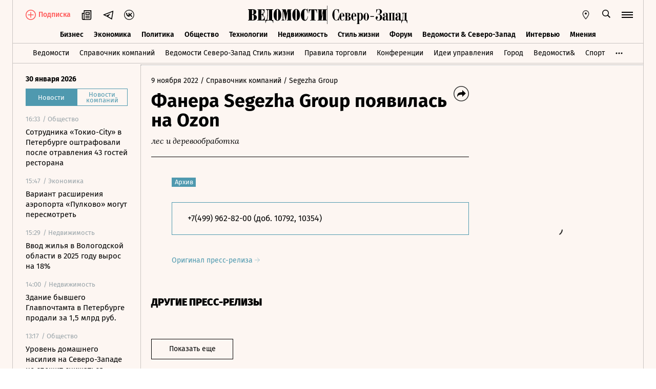

--- FILE ---
content_type: text/html; charset=utf-8
request_url: https://spb.vedomosti.ru/press_releases/2022/11/09/fanera-segezha-group-poyavilas-na-ozon
body_size: 21201
content:
<!doctype html>
<html  data-head-attrs=""  lang="ru">
  <head>
    <meta charset="UTF-8" />
    <base target="_self" />
    <meta
      name="viewport"
      content="width=device-width, initial-scale=1, user-scalable=no, minimum-scale=1, maximum-scale=1"
    />
    <meta name="theme-color" content="#fdf6f2" />
    <meta name="robots" content="max-image-preview:large" />
    <meta
      name="google-site-verification"
      content="5UKfplA2CDg7gtsOuVFb6QPtKINUJzM-11wPEzqubM8"
    />
    <meta name="yandex-verification" content="0ab706171d17cb81" />
    <meta
      data-hid="apple-mobile-web-app-title"
      name="apple-mobile-web-app-title"
      content="Ведомости"
    />
    <meta
      data-hid="mobile-web-app-capable"
      name="mobile-web-app-capable"
      content="yes"
    />
    <meta
      data-hid="twitter:card"
      name="twitter:card"
      content="summary_large_image"
    />
    <meta data-hid="twitter:site" name="twitter:site" content="@vedomosti" />
    <meta
      data-hid="og:site_name"
      property="og:site_name"
      name="og:site_name"
      content="Ведомости"
    />
    <meta name="robots" content="noyaca" />
    <meta name="google-play-app" content="app-id=ru.vedomosti.android" />
    <link
      rel="alternate"
      type="application/rss+xml"
      title="Ведомости — Главное"
      href="https://vedomosti.ru/rss/articles"
    />
    <link
      rel="alternate"
      type="application/rss+xml"
      title="Ведомости — Новости"
      href="https://vedomosti.ru/rss/news"
    />
    <link
      rel="alternate"
      type="application/rss+xml"
      title="Ведомости — Газетный выпуск"
      href="https://vedomosti.ru/rss/issue"
    />
    <script type="module" crossorigin src="https://cdn7.vedomosti.ru/1.7.13/assets/index-d508920d.js"></script>
    <link rel="modulepreload" crossorigin href="https://cdn7.vedomosti.ru/1.7.13/assets/polyfills-c1924938.js">
    <link rel="modulepreload" crossorigin href="https://cdn7.vedomosti.ru/1.7.13/assets/axios-6ebb90a8.js">
    <link rel="modulepreload" crossorigin href="https://cdn7.vedomosti.ru/1.7.13/assets/crypto-bn-ad2ee281.js">
    <link rel="modulepreload" crossorigin href="https://cdn7.vedomosti.ru/1.7.13/assets/elliptic-986dc63d.js">
    <link rel="modulepreload" crossorigin href="https://cdn7.vedomosti.ru/1.7.13/assets/lodash-3607a741.js">
    <link rel="modulepreload" crossorigin href="https://cdn7.vedomosti.ru/1.7.13/assets/vendor-51bcb806.js">
    <link rel="modulepreload" crossorigin href="https://cdn7.vedomosti.ru/1.7.13/assets/sentry-1e036e84.js">
    <link rel="modulepreload" crossorigin href="https://cdn7.vedomosti.ru/1.7.13/assets/imask/esm-a5ee6a66.js">
    <link rel="stylesheet" href="https://cdn7.vedomosti.ru/1.7.13/assets/vendor-c8cb13fc.css">
    <link rel="stylesheet" href="https://cdn7.vedomosti.ru/1.7.13/assets/index-3a177274.css">
  
<title>Фанера Segezha Group появилась на Ozon - Ведомости. Северо-Запад</title><link rel="icon" href="/favicon.ico"><link rel="apple-touch-icon" href="https://cdn4.vedomosti.ru/icons/apple-touch-icon.png" sizes="180x180"><link rel="icon" href="https://cdn4.vedomosti.ru/icons/favicon-16x16.png" type="image/png" sizes="16x16"><link rel="icon" href="https://cdn4.vedomosti.ru/icons/favicon-32x32.png" type="image/png" sizes="32x32"><link rel="icon" href="/favicon.ico" type="image/x-icon"><link rel="mask-icon" href="https://cdn4.vedomosti.ru/icons/safari-pinned-tab.svg" color="#444444"><meta name="msapplication-config" content="/browserconfig.xml"><meta data-hid="og:title" property="og:title" content="Фанера Segezha Group появилась на Ozon"><meta data-hid="twitter:title" name="twitter:title" content="Фанера Segezha Group появилась на Ozon"><meta data-hid="keywords" name="keywords" content="лес, и, деревообработка"><meta data-hid="og:image" property="og:image" content="https://sharing.vedomosti.ru/1693506222/spb.vedomosti.ru/press_releases/2022/11/09/fanera-segezha-group-poyavilas-na-ozon.jpg"><meta data-hid="twitter:image" name="twitter:image" content="https://sharing.vedomosti.ru/1693506222/spb.vedomosti.ru/press_releases/2022/11/09/fanera-segezha-group-poyavilas-na-ozon.jpg"><meta data-hid="twitter:description" name="twitter:description" content="лес и деревообработка"><meta data-hid="og:description" property="og:description" content="лес и деревообработка"><meta data-hid="description" name="description" content="лес и деревообработка"><meta data-hid="og:type" property="og:type" name="og:type" content="article"><meta data-hid="og:url" property="og:url" content="https://www.spb.vedomosti.ru/press_releases/2022/11/09/fanera-segezha-group-poyavilas-na-ozon"><link data-hid="canonical" rel="canonical" href="https://www.spb.vedomosti.ru/press_releases/2022/11/09/fanera-segezha-group-poyavilas-na-ozon"><meta name="head:count" content="18"><link rel="modulepreload" crossorigin href="https://cdn7.vedomosti.ru/1.7.13/assets/PagePressRelease-a99b8771.js"><link rel="stylesheet" href="https://cdn7.vedomosti.ru/1.7.13/assets/PagePressRelease-30912a44.css"><link rel="modulepreload" crossorigin href="https://cdn7.vedomosti.ru/1.7.13/assets/Page-315f4a51.js"><link rel="stylesheet" href="https://cdn7.vedomosti.ru/1.7.13/assets/Page-a4c132b2.css"><link rel="modulepreload" crossorigin href="https://cdn7.vedomosti.ru/1.7.13/assets/SectionName-d859ab8c.js"><link rel="stylesheet" href="https://cdn7.vedomosti.ru/1.7.13/assets/SectionName-9072c5bb.css"><link rel="modulepreload" crossorigin href="https://cdn7.vedomosti.ru/1.7.13/assets/ArticleShare-bc06e55c.js"><link rel="stylesheet" href="https://cdn7.vedomosti.ru/1.7.13/assets/ArticleShare-2b7ec539.css"><link rel="modulepreload" crossorigin href="https://cdn7.vedomosti.ru/1.7.13/assets/Share-c1172d1d.js"><link rel="stylesheet" href="https://cdn7.vedomosti.ru/1.7.13/assets/Share-853b609c.css"><link rel="modulepreload" crossorigin href="https://cdn7.vedomosti.ru/1.7.13/assets/ArticleBoxesList-3d957a3d.js"><link rel="stylesheet" href="https://cdn7.vedomosti.ru/1.7.13/assets/ArticleBoxesList-0807be78.css"><link rel="modulepreload" crossorigin href="https://cdn7.vedomosti.ru/1.7.13/assets/RawHtml-c22e81e7.js"><link rel="modulepreload" crossorigin href="https://cdn7.vedomosti.ru/1.7.13/assets/ArticleBadge-925294af.js"><link rel="stylesheet" href="https://cdn7.vedomosti.ru/1.7.13/assets/ArticleBadge-3225c3d7.css"><link rel="modulepreload" crossorigin href="https://cdn7.vedomosti.ru/1.7.13/assets/ArticlesPreviewList-a696a3a4.js"><link rel="stylesheet" href="https://cdn7.vedomosti.ru/1.7.13/assets/ArticlesPreviewList-14467978.css"><link rel="modulepreload" crossorigin href="https://cdn7.vedomosti.ru/1.7.13/assets/Banner-11d2a685.js"><link rel="stylesheet" href="https://cdn7.vedomosti.ru/1.7.13/assets/Banner-c30e017b.css"><link rel="modulepreload" crossorigin href="https://cdn7.vedomosti.ru/1.7.13/assets/EditorialLink-0b6d22c8.js"><link rel="stylesheet" href="https://cdn7.vedomosti.ru/1.7.13/assets/EditorialLink-2d682014.css"><link rel="modulepreload" crossorigin href="https://cdn7.vedomosti.ru/1.7.13/assets/ArticlePreviewItem-18b868f9.js"><link rel="stylesheet" href="https://cdn7.vedomosti.ru/1.7.13/assets/ArticlePreviewItem-13ac9b3e.css"><link rel="modulepreload" crossorigin href="https://cdn7.vedomosti.ru/1.7.13/assets/PartnerTool-bee6f5a6.js"><link rel="stylesheet" href="https://cdn7.vedomosti.ru/1.7.13/assets/PartnerTool-4dd72e78.css">
</head>

  <body  data-head-attrs="" >
    <div id="app" data-server-rendered="true"><div class="layout"><div class="page-loader"><div class="loader-container" is-loading="false"><div class="loader"><div class="loader__lines"></div><svg xmlns="http://www.w3.org/2000/svg" width="19" height="24" class="loader__letter" fill="currentColor"><path fill-rule="evenodd" d="M8.306 10.579V1.166h1.228c.617 0 1.751-.185 1.751 2.758v3.725c0 2.348-.926 2.93-1.788 2.93H8.306zM1.77 22.352L0 22.339v1.138h10.542c4.558 0 7.873-2.294 7.873-6.892 0-3.188-3.246-5.231-5.98-5.182v-.336c3.168-.412 4.771-2.715 4.771-5.853 0-3.16-2.9-5.211-6.759-5.211L0 0v1.177l1.769-.019.001 21.194zm6.536-.004L8.288 11.75l1.209-.025c.997 0 2.374.738 2.374 2.817v4.917c0 2.957-1.72 2.889-2.337 2.889H8.306z"></path></svg></div></div></div><!----><div class="layout__wrapper full-width"><header class="the-header --without-securities"><div class="the-header__top"><div class="the-header__leftside"><div class="logo logo--composite"><a class="logo__link logo__link--global" title="Главная страница" href="https://www.vedomosti.ru"></a><a class="logo__link--spb logo__link" title="Ведомости. Северо-Запад" href="/"></a></div><div class="the-header__buttons"><!----><!----><div class="icon-text-button --wide" data-v-cb28e566><a class="icon-text-button__content" href="/newspaper/last" target="_self" data-v-cb28e566><div class="tooltip-text" data-v-cb28e566><!--[--><!--[--><svg style="width:22px;height:21px;"><use xlink:href="#icon-rubric-news" fill="#333" width="22" height="21" color="#333"></use></svg><!--]--><!--]--><div class="tooltip-text__body" style="display:none;"><!--[--><span data-v-cb28e566>Газета</span><!--]--></div></div><span class="icon-text-button__text" data-v-cb28e566>Газета</span></a></div><div class="icon-text-button --wide" data-v-cb28e566><a class="icon-text-button__content" href="https://t.me/+9TL4SMCt1U1kNTJi" target="_blank" data-v-cb28e566><div class="tooltip-text" data-v-cb28e566><!--[--><!--[--><svg style="width:22px;height:21px;"><use xlink:href="#icon-telegram-black" fill="#333" width="22" height="21" color="#333"></use></svg><!--]--><!--]--><div class="tooltip-text__body" style="display:none;"><!--[--><span data-v-cb28e566>Телеграм</span><!--]--></div></div><span class="icon-text-button__text" data-v-cb28e566>Телеграм</span></a></div><div class="icon-text-button --wide" data-v-cb28e566><a class="icon-text-button__content" href="https://vk.com/vedomostipeterburg" target="_blank" data-v-cb28e566><div class="tooltip-text" data-v-cb28e566><!--[--><!--[--><svg style="width:20px;height:20px;"><use xlink:href="#icon-vk-header" fill="#333" width="20" height="20" color="#333"></use></svg><!--]--><!--]--><div class="tooltip-text__body" style="display:none;"><!--[--><span data-v-cb28e566>ВКонтакте</span><!--]--></div></div><span class="icon-text-button__text" data-v-cb28e566>ВКонтакте</span></a></div></div></div><div class="the-header__toolbar" data-v-d85feb84><!----><!----><div class="feed" data-v-d85feb84 data-v-b1e5c15a><button class="feed-button" data-v-b1e5c15a><svg style="width:20px;height:20px;" class="feed__icon" data-v-b1e5c15a><use xlink:href="#icon-header-news" fill="#333" width="20" height="20" color="#333"></use></svg></button></div><div class="geo" data-v-d85feb84 data-v-17887e30><button type="button" class="geo-button" title="Выбрать регион" data-v-17887e30><svg style="width:20px;height:20px;" fill="red" data-v-17887e30><use xlink:href="#icon-geo" fill="#333" width="20" height="20" color="#333"></use></svg></button><div class="geo-list" style="display:none;" data-v-17887e30><!--[--><span class="geo-item" data-v-17887e30><a href="https://www.vedomosti.ru/" target="_blank" data-v-17887e30>Россия и мир</a></span><span class="geo-item--active geo-item" data-v-17887e30><span data-v-17887e30>Северо-Запад</span></span><span class="geo-item" data-v-17887e30><a href="https://south.vedomosti.ru/" target="_blank" data-v-17887e30>Юг</a></span><!--]--></div></div><div class="toolbar__cell toolbar__cell_desktop" data-v-d85feb84><button type="button" class="the-header__search-button" title="Поиск по сайту" data-v-d85feb84><svg style="width:20px;height:20px;" class="the-header__icon" data-v-d85feb84><use xlink:href="#icon-search" fill="#333" width="20" height="20" color="#333"></use></svg></button></div><!----><button type="button" class="hamburger the-header__hamburger" title="Открыть меню" data-v-d85feb84><div class="hamburger__icon hamburger__icon_mobile"><svg style="width:22px;height:20px;"><use xlink:href="#icon-hamburger-and-search" fill="currentColor" width="22" height="20" color="currentColor"></use></svg></div><div class="hamburger__icon hamburger__icon_desktop"><svg style="width:22px;height:22px;"><use xlink:href="#icon-hamburger" fill="currentColor" width="22" height="22" color="currentColor"></use></svg></div></button></div></div><div class="the-header-rubric the-header__rubrics fixed" data-v-4c04896a><div class="the-header-rubric__projects" data-v-4c04896a><!----><!--[--><div data-id="140737488357163" class="the-header-rubric__project" data-v-4c04896a><a href="/business" target="_self" class="the-header-rubric__link" data-v-4c04896a>Бизнес</a></div><div data-id="140737488357164" class="the-header-rubric__project" data-v-4c04896a><a href="/economics" target="_self" class="the-header-rubric__link" data-v-4c04896a>Экономика</a></div><div data-id="140737488357165" class="the-header-rubric__project" data-v-4c04896a><a href="/politics" target="_self" class="the-header-rubric__link" data-v-4c04896a>Политика</a></div><div data-id="140737488357166" class="the-header-rubric__project" data-v-4c04896a><a href="/society" target="_self" class="the-header-rubric__link" data-v-4c04896a>Общество</a></div><div data-id="140737488357167" class="the-header-rubric__project" data-v-4c04896a><a href="/technology" target="_self" class="the-header-rubric__link" data-v-4c04896a>Технологии</a></div><div data-id="140737488357168" class="the-header-rubric__project" data-v-4c04896a><a href="/realty" target="_self" class="the-header-rubric__link" data-v-4c04896a>Недвижимость</a></div><div data-id="140737488357169" class="the-header-rubric__project" data-v-4c04896a><a href="/lifestyle" target="_self" class="the-header-rubric__link" data-v-4c04896a>Стиль жизни</a></div><div data-id="140737488357170" class="the-header-rubric__project" data-v-4c04896a><a href="/forum" target="_self" class="the-header-rubric__link" data-v-4c04896a>Форум</a></div><div data-id="140737488357171" class="the-header-rubric__project" data-v-4c04896a><a href="/partners" target="_self" class="the-header-rubric__link" data-v-4c04896a>Ведомости &amp; Северо-Запад</a></div><div data-id="140737488357180" class="the-header-rubric__project" data-v-4c04896a><a href="/library/characters" target="_self" class="the-header-rubric__link" data-v-4c04896a>Интервью</a></div><div data-id="140737488357181" class="the-header-rubric__project" data-v-4c04896a><a href="/opinion" target="_self" class="the-header-rubric__link" data-v-4c04896a>Мнения</a></div><!--]--><!----></div><!----><!----></div><div class="the-projects"><div class="the-projects__projects"><!--[--><div data-id="140737488355689" class="the-projects__project"><a href="https://www.vedomosti.ru/?utm_source=vedomosti-spb.ru&amp;utm_medium=main" target="_blank" class="the-projects__link">Ведомости</a></div><div data-id="140737488355690" class="the-projects__project"><a href="https://spb.vedomosti.ru/companies?utm_source=main" target="_blank" class="the-projects__link">Справочник компаний</a></div><div data-id="140737488357149" class="the-projects__project"><a href="https://vedomosti-spb.ru/?utm_source=vedomosti-spb.ru&amp;utm_medium=main" target="_blank" class="the-projects__link">Ведомости Северо-Запад Стиль жизни</a></div><div data-id="140737488357489" class="the-projects__project"><a href="https://www.vedomosti.ru/retail?utm_source=vedomosti-spb.ru&amp;utm_medium=main" target="_blank" class="the-projects__link">Правила торговли</a></div><div data-id="140737488355693" class="the-projects__project"><a href="https://events.vedomosti.ru/?utm_source=vedomosti-spb.ru&amp;utm_medium=main" target="_blank" class="the-projects__link">Конференции</a></div><div data-id="140737488357182" class="the-projects__project"><a href="https://www.vedomosti.ru/ideas?utm_source=vedomosti-spb.ru&amp;utm_medium=main" target="_blank" class="the-projects__link">Идеи управления</a></div><div data-id="140737488355698" class="the-projects__project"><a href="https://www.vedomosti.ru/gorod?utm_source=vedomosti-spb.ru&amp;utm_medium=main" target="_blank" class="the-projects__link">Город</a></div><div data-id="140737488357184" class="the-projects__project"><a href="https://www.vedomosti.ru/partner?utm_source=vedomosti-spb.ru&amp;utm_medium=main" target="_blank" class="the-projects__link">Ведомости&amp;</a></div><div data-id="140737488355696" class="the-projects__project"><a href="https://www.vedomosti.ru/sport?utm_source=vedomosti-spb.ru&amp;utm_medium=main" target="_blank" class="the-projects__link">Спорт</a></div><div data-id="140737488357183" class="the-projects__project"><a href="https://www.vedomosti.ru/analytics?utm_source=vedomosti-spb.ru&amp;utm_medium=main" target="_blank" class="the-projects__link">Аналитика</a></div><div data-id="140737488356503" class="the-projects__project"><a href="https://www.vedomosti.ru/strana?utm_source=vedomosti-spb.ru&amp;utm_medium=main" target="_blank" class="the-projects__link">Страна</a></div><div data-id="140737488357185" class="the-projects__project"><a href="https://www.vedomosti.ru/technologies?utm_source=vedomosti-spb.ru&amp;utm_medium=main" target="_blank" class="the-projects__link">Инновации и Технологии</a></div><div data-id="140737488357186" class="the-projects__project"><a href="https://www.vedomosti.ru/kapital?utm_source=vedomosti-spb.ru&amp;utm_medium=main" target="_blank" class="the-projects__link">Капитал</a></div><div data-id="140737488356193" class="the-projects__project"><a href="https://www.vedomosti.ru/industry?utm_source=vedomosti-spb.ru&amp;utm_medium=main" target="_blank" class="the-projects__link">Промышленность</a></div><div data-id="140737488355699" class="the-projects__project"><a href="https://www.vedomosti.ru/esg?utm_source=vedomosti-spb.ru&amp;utm_medium=main" target="_blank" class="the-projects__link">Устойчивое развитие</a></div><div data-id="140737488356502" class="the-projects__project"><a href="https://www.vedomosti.ru/science?utm_source=vedomosti-spb.ru&amp;utm_medium=main" target="_blank" class="the-projects__link">Наука</a></div><div data-id="140737488357187" class="the-projects__project"><a href="https://www.vedomosti.ru/legal?utm_source=vedomosti-spb.ru&amp;utm_medium=main" target="_blank" class="the-projects__link">Право</a></div><div data-id="140737488357189" class="the-projects__project"><a href="https://www.vedomosti.ru/health?utm_source=vedomosti-spb.ru&amp;utm_medium=main" target="_blank" class="the-projects__link">Здоровье</a></div><div data-id="140737488357190" class="the-projects__project"><a href="https://www.vedomosti.ru/kp?utm_source=vedomosti-spb.ru&amp;utm_medium=main" target="_blank" class="the-projects__link">Как потратить</a></div><div data-id="140737488357193" class="the-projects__project"><a href="https://www.vedomosti.ru/forum?utm_source=vedomosti-spb.ru&amp;utm_medium=main" target="_blank" class="the-projects__link">Форум</a></div><div data-id="140737488357191" class="the-projects__project"><a href="https://www.vedomosti.ru/tourism?utm_source=vedomosti-spb.ru&amp;utm_medium=main" target="_blank" class="the-projects__link">Туризм</a></div><div data-id="140737488356424" class="the-projects__project"><a href="https://impulse.vedomosti.ru/?utm_source=vedomosti-spb.ru&amp;utm_medium=main" target="_blank" class="the-projects__link">Премия Импульс</a></div><div data-id="140737488357192" class="the-projects__project"><a href="https://south.vedomosti.ru/?utm_source=vedomosti-spb.ru&amp;utm_medium=main" target="_blank" class="the-projects__link">Ведомости Юг</a></div><!--]--><!----></div><!----></div><!----><!----><div class="dropdown-panel" style="display:none;"><div class="dropdown-panel__close"></div><!--[--><div class="waterfall"><!----><div class="waterfall__switchers-wrapper"><div><div class="waterfall__switchers"><!--[--><div class="--active waterfall__switcher"><!----></div><div class="waterfall__switcher"><!----></div><!--]--></div></div></div><div class="ps waterfall__list-container" style="overflow-y:auto !important;"><!--[--><div class="waterfall__transition --special"><ul class="waterfall__list --without-transition"><li class="waterfall__item"><div class="waterfall__item-top"><div class="waterfall__item-meta"><!----><!--[--><span class="waterfall__item-rubric"> / Общество</span><!--]--><!----><!----></div></div><a href="/society/news/2026/01/30/1173065-sotrudnika-tokio-city-v-peterburge?from=newsline" class="waterfall__item-title"><!----><!----><!----><!----><!----><!----><!----><!----><!----> Сотрудника «Токио-City» в Петербурге оштрафовали после отравления 43 гостей ресторана <!----></a></li><li class="waterfall__item"><div class="waterfall__item-top"><div class="waterfall__item-meta"><!----><!--[--><span class="waterfall__item-rubric"> / Экономика</span><!--]--><!----><!----></div></div><a href="/economics/news/2026/01/30/1173059-variant-rasshireniya-aeroporta-pulkovo-mogut-peresmotret?from=newsline" class="waterfall__item-title"><!----><!----><!----><!----><!----><!----><!----><!----><!----> Вариант расширения аэропорта «Пулково» могут пересмотреть <!----></a></li><li class="waterfall__item"><div class="waterfall__item-top"><div class="waterfall__item-meta"><!----><!--[--><span class="waterfall__item-rubric"> / Недвижимость</span><!--]--><!----><!----></div></div><a href="/realty/news/2026/01/30/1173055-vvod-zhilya-v-vologodskoi-oblasti-v-2025-godu-viros-na-18?from=newsline" class="waterfall__item-title"><!----><!----><!----><!----><!----><!----><!----><!----><!----> Ввод жилья в Вологодской области в 2025 году вырос на 18% <!----></a></li><li class="waterfall__item"><div class="waterfall__item-top"><div class="waterfall__item-meta"><!----><!--[--><span class="waterfall__item-rubric"> / Недвижимость</span><!--]--><!----><!----></div></div><a href="/realty/news/2026/01/30/1173002-kompaniya-emho-priobrela-zdanie-glavpochtamta?from=newsline" class="waterfall__item-title"><!----><!----><!----><!----><!----><!----><!----><!----><!----> Здание бывшего Главпочтамта в Петербурге продали за 1,5 млрд руб. <!----></a></li><li class="waterfall__ad"><div id="adfox-3-spb-1769913377374" class="adfox adfox--waterfall"></div></li><li class="waterfall__item"><div class="waterfall__item-top"><div class="waterfall__item-meta"><!----><!--[--><span class="waterfall__item-rubric"> / Общество</span><!--]--><!----><!----></div></div><a href="/society/articles/2026/01/30/1173007-uroven-prestupnosti-na-severo-zapade-ne-speshit-snizhatsya?from=newsline" class="waterfall__item-title"><!----><!----><!----><!----><!----><!----><!----><!----><!----> Уровень домашнего насилия на Северо-Западе не спешит снижаться <!----></a></li><li class="waterfall__item"><div class="waterfall__item-top"><div class="waterfall__item-meta"><!----><!--[--><span class="waterfall__item-rubric"> / Политика</span><!--]--><!----><!----></div></div><a href="/society/news/2026/01/30/1172988-novuyu-viplatu-studencheskim-semyam?from=newsline" class="waterfall__item-title"><!----><!----><!----><!----><!----><!----><!----><!----><!----> Власти Петербурга начали выплачивать по 100 000 руб. беременным студенткам <!----></a></li><li class="waterfall__item"><div class="waterfall__item-top"><div class="waterfall__item-meta"><!----><!--[--><span class="waterfall__item-rubric"> / Политика</span><!--]--><!----><!----></div></div><a href="/politics/news/2026/01/30/1172977-denis-minkin-vozglavit?from=newsline" class="waterfall__item-title"><!----><!----><!----><!----><!----><!----><!----><!----><!----> Денис Минкин возглавит комитет по транспорту в Петербурге <!----></a></li><li class="waterfall__item"><div class="waterfall__item-top"><div class="waterfall__item-meta"><!----><!--[--><span class="waterfall__item-rubric"> / Бизнес</span><!--]--><!----><!----></div></div><a href="/business/articles/2026/01/30/1172967-avtotor-zapustil-v-kaliningrade-sem-zavodov?from=newsline" class="waterfall__item-title"><!----><!----><!----><!----><!----><!----><!----><!----><!----> «Автотор» запустил в Калининграде семь заводов по выпуску электромобилей и автокомпонентов <!----></a></li><li class="waterfall__item"><div class="waterfall__item-top"><div class="waterfall__item-meta"><!----><!--[--><span class="waterfall__item-rubric"> / Общество</span><!--]--><!----><!----></div></div><a href="/society/news/2026/01/30/1172962-turpotok-v-vologdu-v-2025-godu-viros-na-17?from=newsline" class="waterfall__item-title"><!----><!----><!----><!----><!----><!----><!----><!----><!----> Турпоток в Вологду в 2025 году вырос на 17% <!----></a></li><li class="waterfall__item"><div class="waterfall__item-top"><div class="waterfall__item-meta"><!----><!--[--><span class="waterfall__item-rubric"> / Общество</span><!--]--><!----><!----></div></div><a href="/society/news/2026/01/30/1172863-proverki-smartfonov-v-peterburgskom-metro?from=newsline" class="waterfall__item-title"><!----><!----><!----><!----><!----><!----><!----><!----><!----> Проверки смартфонов в петербургском метрополитене объяснили мерами безопасности <!----></a></li><li class="waterfall__item"><div class="waterfall__item-top"><div class="waterfall__item-meta"><!----><!--[--><span class="waterfall__item-rubric"> / Недвижимость</span><!--]--><!----><!----></div></div><a href="/realty/news/2026/01/30/1172895-domrf-v-2028-godu-zapustit-v-kole-pervii-arkticheskii-proekt-arendnogo-zhilya?from=newsline" class="waterfall__item-title"><!----><!----><!----><!----><!----><!----><!----><!----><!----> «Дом.рф» в 2028 году запустит в Коле первый арктический проект арендного жилья <!----></a></li><li class="waterfall__item"><div class="waterfall__item-top"><div class="waterfall__item-meta"><!----><!--[--><span class="waterfall__item-rubric"> / Общество</span><!--]--><!----><!----></div></div><a href="/society/news/2026/01/30/1172872-peterburzhtsi-prosyat-podnyat-stoimost-parkovki?from=newsline" class="waterfall__item-title"><!----><!----><!----><!----><!----><!----><!----><!----><!----> Кирилл Поляков: петербуржцы просят увеличить стоимость парковки в центре города <!----></a></li><li class="waterfall__ad"><div id="adfox-11-spb-1769913377375" class="adfox adfox--waterfall"></div></li><li class="waterfall__item"><div class="waterfall__item-top"><div class="waterfall__item-meta"><!----><!--[--><span class="waterfall__item-rubric"> / Недвижимость</span><!--]--><!----><!----></div></div><a href="/realty/news/2026/01/29/1172735-vvod-apart-otelei-v-peterburge-mozhet-obnovit?from=newsline" class="waterfall__item-title"><!----><!----><!----><!----><!----><!----><!----><!----><!----> Ввод апарт-отелей в Петербурге в 2026 году может обновить десятилетний максимум <!----></a></li><li class="waterfall__item"><div class="waterfall__item-top"><div class="waterfall__item-meta"><!----><!--[--><span class="waterfall__item-rubric"> / Общество</span><!--]--><!----><!----></div></div><a href="/society/articles/2026/01/30/1172815-v-peterburge-rastet-spros-na-puteshestviya-v-arabskie-emirati?from=newsline" class="waterfall__item-title"><!----><!----><!----><!----><!----><!----><!----><!----><!----> В Петербурге растет спрос на путешествия в Арабские Эмираты <!----></a></li><li class="waterfall__item"><div class="waterfall__item-top"><div class="waterfall__item-meta"><!----><!--[--><span class="waterfall__item-rubric"> / Общество</span><!--]--><!----><!----></div></div><a href="/society/news/2026/01/29/1172746-obvinyaemii-vo-vzyatke-eks-glava-raiona-peterburga?from=newsline" class="waterfall__item-title"><!----><!----><!----><!----><!----><!----><!----><!----><!----> Обвиняемый во взятке экс-глава района Петербурга уйдет на СВО <!----></a></li><li class="waterfall__item"><div class="waterfall__item-top"><div class="waterfall__item-meta"><!----><!--[--><span class="waterfall__item-rubric"> / Экономика</span><!--]--><!----><!----></div></div><a href="/economics/articles/2026/01/29/1172748-peterburg-nedoschitalsya-nalogov?from=newsline" class="waterfall__item-title"><!----><!----><!----><!----><!----><!----><!----><!----><!----> Петербург в 2025 году недосчитался налогов от прибыли бизнеса <!----></a></li><li class="waterfall__item"><div class="waterfall__item-top"><div class="waterfall__item-meta"><!----><!--[--><span class="waterfall__item-rubric"> / Общество</span><!--]--><!----><!----></div></div><a href="/society/news/2026/01/29/1172733-vidacha-sertifikatov-na-matkapital-v-peterburge?from=newsline" class="waterfall__item-title"><!----><!----><!----><!----><!----><!----><!----><!----><!----> Выдача сертификатов на маткапитал в Петербурге и Ленобласти выросла почти на 10% <!----></a></li><li class="waterfall__item"><div class="waterfall__item-top"><div class="waterfall__item-meta"><!----><!--[--><span class="waterfall__item-rubric"> / Недвижимость</span><!--]--><!----><!----></div></div><a href="/realty/news/2026/01/29/1172719-bolee-100-modulnih-gostinits-hotyat-sozdat-v-vologodskoi?from=newsline" class="waterfall__item-title"><!----><!----><!----><!----><!----><!----><!----><!----><!----> Более 100 модульных гостиниц хотят создать в Вологодской области к 2028 году <!----></a></li><li class="waterfall__item"><div class="waterfall__item-top"><div class="waterfall__item-meta"><!----><!--[--><span class="waterfall__item-rubric"> / Общество</span><!--]--><!----><!----></div></div><a href="/society/news/2026/01/29/1172702-uroven-prestupnosti-v-peterburge-snizilsya?from=newsline" class="waterfall__item-title"><!----><!----><!----><!----><!----><!----><!----><!----><!----> Уровень преступности в Петербурге в 2025 году снизился почти на 10% <!----></a></li><li class="waterfall__item"><div class="waterfall__item-top"><div class="waterfall__item-meta"><!----><!--[--><span class="waterfall__item-rubric"> / Экономика</span><!--]--><!----><!----></div></div><a href="/economics/news/2026/01/29/1172689-vlasti-peterburga-napravili?from=newsline" class="waterfall__item-title"><!----><!----><!----><!----><!----><!----><!----><!----><!----> Власти Петербурга в 2025 году направили на строительство метро 39,1 млрд руб. <!----></a></li><li class="waterfall__ad"><div id="adfox-19-spb-1769913377375" class="adfox adfox--waterfall"></div></li><li class="waterfall__item"><div class="waterfall__item-top"><div class="waterfall__item-meta"><!----><!--[--><span class="waterfall__item-rubric"> / Технологии</span><!--]--><!----><!----></div></div><a href="/economics/news/2026/01/29/1172680-sostav-baltiets-dostavili-v-elektrodepo?from=newsline" class="waterfall__item-title"><!----><!----><!----><!----><!----><!----><!----><!----><!----> Новый состав «Балтиец» для «синей» ветки метро доставили в электродепо «Автово» <!----></a></li><li class="waterfall__item"><div class="waterfall__item-top"><div class="waterfall__item-meta"><!----><!--[--><span class="waterfall__item-rubric"> / Общество</span><!--]--><!----><!----></div></div><a href="/society/news/2026/01/29/1172666-nachalnika-predstavitelstva-minoboroni-zaderzhali?from=newsline" class="waterfall__item-title"><!----><!----><!----><!----><!----><!----><!----><!----><!----> Начальника представительства Минобороны задержали в Петербурге по делу о взятке <!----></a></li><li class="waterfall__item"><div class="waterfall__item-top"><div class="waterfall__item-meta"><!----><!--[--><span class="waterfall__item-rubric"> / Экономика</span><!--]--><!----><!----></div></div><a href="/economics/news/2026/01/29/1172647-kompleks-peregruzki-uglya-lavna-narastil-proizvodstvennie-moschnosti?from=newsline" class="waterfall__item-title"><!----><!----><!----><!----><!----><!----><!----><!----><!----> Комплекс перегрузки угля «Лавна» нарастил производственные мощности на треть <!----></a></li><li class="waterfall__item"><div class="waterfall__item-top"><div class="waterfall__item-meta"><!----><!--[--><span class="waterfall__item-rubric"> / Экономика</span><!--]--><!----><!----></div></div><a href="/economics/articles/2026/01/29/1172636-v-gosdumu-vernuli-initsiativu-zapolyarya?from=newsline" class="waterfall__item-title"><!----><!----><!----><!----><!----><!----><!----><!----><!----> В Госдуму вернули инициативу Заполярья о прибрежной переработке печени трески <!----></a></li><li class="waterfall__item"><div class="waterfall__item-top"><div class="waterfall__item-meta"><!----><!--[--><span class="waterfall__item-rubric"> / Экономика</span><!--]--><!----><!----></div></div><a href="/economics/news/2026/01/29/1172628-terminal-port-favor-narastit-perevalku?from=newsline" class="waterfall__item-title"><!----><!----><!----><!----><!----><!----><!----><!----><!----> «Порт Фавор» в 2028 году рассчитывает нарастить перевалку удобрений до 14 млн т <!----></a></li><li class="waterfall__item"><div class="waterfall__item-top"><div class="waterfall__item-meta"><!----><!--[--><span class="waterfall__item-rubric"> / Политика</span><!--]--><!----><!----></div></div><a href="/politics/news/2026/01/29/1172624-v-vologodskoi-oblasti-naznachili-novogo-pervogo-zamgubernatora?from=newsline" class="waterfall__item-title"><!----><!----><!----><!----><!----><!----><!----><!----><!----> В Вологодской области назначили нового первого замгубернатора <!----></a></li><li class="waterfall__item"><div class="waterfall__item-top"><div class="waterfall__item-meta"><!----><!--[--><span class="waterfall__item-rubric"> / Экономика</span><!--]--><!----><!----></div></div><a href="/economics/news/2026/01/29/1172597-tseh-po-proizvodstvu-komplektuyuschih-zapustili?from=newsline" class="waterfall__item-title"><!----><!----><!----><!----><!----><!----><!----><!----><!----> Цех по производству комплектующих для судов запустили на Пролетарском заводе в Петербурге <!----></a></li><li class="waterfall__item"><div class="waterfall__item-top"><div class="waterfall__item-meta"><!----><!--[--><span class="waterfall__item-rubric"> / Экономика</span><!--]--><!----><!----></div></div><a href="/economics/news/2026/01/29/1172561-zapuscheno-proizvodstvo-kriogennogo-oborudovaniya?from=newsline" class="waterfall__item-title"><!----><!----><!----><!----><!----><!----><!----><!----><!----> Производство криогенного оборудования для СПГ запустили в Ленинградской области <!----></a></li><li class="waterfall__item"><div class="waterfall__item-top"><div class="waterfall__item-meta"><!----><!--[--><span class="waterfall__item-rubric"> / Недвижимость</span><!--]--><!----><!----></div></div><a href="/realty/news/2026/01/29/1172546-rinok-servisnih-ofisov-peterburga-viros?from=newsline" class="waterfall__item-title"><!----><!----><!----><!----><!----><!----><!----><!----><!----> Рынок сервисных офисов Петербурга в 2025 году вырос до 73 000 кв. м <!----></a></li><li class="waterfall__item"><div class="waterfall__item-top"><div class="waterfall__item-meta"><!----><!--[--><span class="waterfall__item-rubric"> / Недвижимость</span><!--]--><!----><!----></div></div><a href="/realty/news/2026/01/29/1172529-vvod-novih-skladov-sokratilsya?from=newsline" class="waterfall__item-title"><!----><!----><!----><!----><!----><!----><!----><!----><!----> Ввод новых складов в Петербурге за 2025 год сократился почти на 30% <!----></a></li><li class="waterfall__item"><div class="waterfall__item-top"><div class="waterfall__item-meta"><!----><!--[--><span class="waterfall__item-rubric"> / Общество</span><!--]--><!----><!----></div></div><a href="/society/news/2026/01/29/1172526-v-zelenogradske-polnostyu-vosstanovili-elektrosnabzhenie-zhilih-domov-i-sotsobektov?from=newsline" class="waterfall__item-title"><!----><!----><!----><!----><!----><!----><!----><!----><!----> В Зеленоградске полностью восстановили электроснабжение после аварии на электросетях <!----></a></li><li class="waterfall__item"><div class="waterfall__item-top"><div class="waterfall__item-meta"><!----><!--[--><span class="waterfall__item-rubric"> / Экономика</span><!--]--><!----><!----></div></div><a href="/economics/articles/2026/01/29/1172511-avtozavodi-peterburga-proshlom-godu?from=newsline" class="waterfall__item-title"><!----><!----><!----><!----><!----><!----><!----><!----><!----> Автозаводы Петербурга в прошлом году больше чем на четверть нарастили объемы отгрузки <!----></a></li><div class="on-scroll-observer"></div></ul></div><!--]--></div><!----></div><!--]--></div><div class="dropdown-panel" style="display:none;"><div class="dropdown-panel__close"></div><!--[--><section class="closest-events the-header__closest-events" data-v-e4a6cb8e><header class="closest-events__header" data-v-e4a6cb8e><h3 class="closest-events__title" data-v-e4a6cb8e>Ближайшие события</h3></header><div class="events-list" data-v-e4a6cb8e data-v-70b99d70><!--[--><!--]--><!----></div></section><!--]--></div><!----></header><!----><div class="the-header-rubric the-header-rubric--scroll" data-v-4c04896a><div class="the-header-rubric__projects" data-v-4c04896a><a href="/" class="the-header-rubric__project the-header-rubric__project--logo" data-v-4c04896a><svg style="width:20px;height:21px;" class="the-header-rubric__logo" data-v-4c04896a><use xlink:href="#icon-logo-ved-scroll" fill="currentColor" width="20" height="21" color="currentColor"></use></svg></a><!--[--><div data-id="140737488357163" class="the-header-rubric__project" data-v-4c04896a><a href="/business" target="_self" class="the-header-rubric__link" data-v-4c04896a>Бизнес</a></div><div data-id="140737488357164" class="the-header-rubric__project" data-v-4c04896a><a href="/economics" target="_self" class="the-header-rubric__link" data-v-4c04896a>Экономика</a></div><div data-id="140737488357165" class="the-header-rubric__project" data-v-4c04896a><a href="/politics" target="_self" class="the-header-rubric__link" data-v-4c04896a>Политика</a></div><div data-id="140737488357166" class="the-header-rubric__project" data-v-4c04896a><a href="/society" target="_self" class="the-header-rubric__link" data-v-4c04896a>Общество</a></div><div data-id="140737488357167" class="the-header-rubric__project" data-v-4c04896a><a href="/technology" target="_self" class="the-header-rubric__link" data-v-4c04896a>Технологии</a></div><div data-id="140737488357168" class="the-header-rubric__project" data-v-4c04896a><a href="/realty" target="_self" class="the-header-rubric__link" data-v-4c04896a>Недвижимость</a></div><div data-id="140737488357169" class="the-header-rubric__project" data-v-4c04896a><a href="/lifestyle" target="_self" class="the-header-rubric__link" data-v-4c04896a>Стиль жизни</a></div><div data-id="140737488357170" class="the-header-rubric__project" data-v-4c04896a><a href="/forum" target="_self" class="the-header-rubric__link" data-v-4c04896a>Форум</a></div><div data-id="140737488357171" class="the-header-rubric__project" data-v-4c04896a><a href="/partners" target="_self" class="the-header-rubric__link" data-v-4c04896a>Ведомости &amp; Северо-Запад</a></div><div data-id="140737488357180" class="the-header-rubric__project" data-v-4c04896a><a href="/library/characters" target="_self" class="the-header-rubric__link" data-v-4c04896a>Интервью</a></div><div data-id="140737488357181" class="the-header-rubric__project" data-v-4c04896a><a href="/opinion" target="_self" class="the-header-rubric__link" data-v-4c04896a>Мнения</a></div><!--]--><!----></div><!----><!----></div><div class="layout__container--transformed"><!----><!----></div><!----><aside class="the-sidebar sidebar" style="top:158px;"><div class="the-sidebar__toggle-wrapper"><div class="the-sidebar__toggle"><svg style="width:20px;height:20px;"><use xlink:href="#icon-feed" fill="currentColor" width="20" height="20" color="currentColor"></use></svg><!----></div></div><div class="the-sidebar__close"><svg style="width:18px;height:24px;"><use xlink:href="#icon-close" fill="currentColor" width="18" height="24" color="currentColor"></use></svg></div><!----><div class="waterfall the-sidebar__waterfall"><!----><div class="waterfall__switchers-wrapper"><div><div class="waterfall__switchers"><!--[--><div class="--active waterfall__switcher"><!----></div><div class="waterfall__switcher"><!----></div><!--]--></div></div></div><div class="ps waterfall__list-container" style="overflow-y:auto !important;"><!--[--><div class="waterfall__transition --special"><ul class="waterfall__list --without-transition"><li class="waterfall__item"><div class="waterfall__item-top"><div class="waterfall__item-meta"><!----><!--[--><span class="waterfall__item-rubric"> / Общество</span><!--]--><!----><!----></div></div><a href="/society/news/2026/01/30/1173065-sotrudnika-tokio-city-v-peterburge?from=newsline" class="waterfall__item-title"><!----><!----><!----><!----><!----><!----><!----><!----><!----> Сотрудника «Токио-City» в Петербурге оштрафовали после отравления 43 гостей ресторана <!----></a></li><li class="waterfall__item"><div class="waterfall__item-top"><div class="waterfall__item-meta"><!----><!--[--><span class="waterfall__item-rubric"> / Экономика</span><!--]--><!----><!----></div></div><a href="/economics/news/2026/01/30/1173059-variant-rasshireniya-aeroporta-pulkovo-mogut-peresmotret?from=newsline" class="waterfall__item-title"><!----><!----><!----><!----><!----><!----><!----><!----><!----> Вариант расширения аэропорта «Пулково» могут пересмотреть <!----></a></li><li class="waterfall__item"><div class="waterfall__item-top"><div class="waterfall__item-meta"><!----><!--[--><span class="waterfall__item-rubric"> / Недвижимость</span><!--]--><!----><!----></div></div><a href="/realty/news/2026/01/30/1173055-vvod-zhilya-v-vologodskoi-oblasti-v-2025-godu-viros-na-18?from=newsline" class="waterfall__item-title"><!----><!----><!----><!----><!----><!----><!----><!----><!----> Ввод жилья в Вологодской области в 2025 году вырос на 18% <!----></a></li><li class="waterfall__item"><div class="waterfall__item-top"><div class="waterfall__item-meta"><!----><!--[--><span class="waterfall__item-rubric"> / Недвижимость</span><!--]--><!----><!----></div></div><a href="/realty/news/2026/01/30/1173002-kompaniya-emho-priobrela-zdanie-glavpochtamta?from=newsline" class="waterfall__item-title"><!----><!----><!----><!----><!----><!----><!----><!----><!----> Здание бывшего Главпочтамта в Петербурге продали за 1,5 млрд руб. <!----></a></li><li class="waterfall__ad"><div id="adfox-3-spb-1769913377432" class="adfox adfox--waterfall"></div></li><li class="waterfall__item"><div class="waterfall__item-top"><div class="waterfall__item-meta"><!----><!--[--><span class="waterfall__item-rubric"> / Общество</span><!--]--><!----><!----></div></div><a href="/society/articles/2026/01/30/1173007-uroven-prestupnosti-na-severo-zapade-ne-speshit-snizhatsya?from=newsline" class="waterfall__item-title"><!----><!----><!----><!----><!----><!----><!----><!----><!----> Уровень домашнего насилия на Северо-Западе не спешит снижаться <!----></a></li><li class="waterfall__item"><div class="waterfall__item-top"><div class="waterfall__item-meta"><!----><!--[--><span class="waterfall__item-rubric"> / Политика</span><!--]--><!----><!----></div></div><a href="/society/news/2026/01/30/1172988-novuyu-viplatu-studencheskim-semyam?from=newsline" class="waterfall__item-title"><!----><!----><!----><!----><!----><!----><!----><!----><!----> Власти Петербурга начали выплачивать по 100 000 руб. беременным студенткам <!----></a></li><li class="waterfall__item"><div class="waterfall__item-top"><div class="waterfall__item-meta"><!----><!--[--><span class="waterfall__item-rubric"> / Политика</span><!--]--><!----><!----></div></div><a href="/politics/news/2026/01/30/1172977-denis-minkin-vozglavit?from=newsline" class="waterfall__item-title"><!----><!----><!----><!----><!----><!----><!----><!----><!----> Денис Минкин возглавит комитет по транспорту в Петербурге <!----></a></li><li class="waterfall__item"><div class="waterfall__item-top"><div class="waterfall__item-meta"><!----><!--[--><span class="waterfall__item-rubric"> / Бизнес</span><!--]--><!----><!----></div></div><a href="/business/articles/2026/01/30/1172967-avtotor-zapustil-v-kaliningrade-sem-zavodov?from=newsline" class="waterfall__item-title"><!----><!----><!----><!----><!----><!----><!----><!----><!----> «Автотор» запустил в Калининграде семь заводов по выпуску электромобилей и автокомпонентов <!----></a></li><li class="waterfall__item"><div class="waterfall__item-top"><div class="waterfall__item-meta"><!----><!--[--><span class="waterfall__item-rubric"> / Общество</span><!--]--><!----><!----></div></div><a href="/society/news/2026/01/30/1172962-turpotok-v-vologdu-v-2025-godu-viros-na-17?from=newsline" class="waterfall__item-title"><!----><!----><!----><!----><!----><!----><!----><!----><!----> Турпоток в Вологду в 2025 году вырос на 17% <!----></a></li><li class="waterfall__item"><div class="waterfall__item-top"><div class="waterfall__item-meta"><!----><!--[--><span class="waterfall__item-rubric"> / Общество</span><!--]--><!----><!----></div></div><a href="/society/news/2026/01/30/1172863-proverki-smartfonov-v-peterburgskom-metro?from=newsline" class="waterfall__item-title"><!----><!----><!----><!----><!----><!----><!----><!----><!----> Проверки смартфонов в петербургском метрополитене объяснили мерами безопасности <!----></a></li><li class="waterfall__item"><div class="waterfall__item-top"><div class="waterfall__item-meta"><!----><!--[--><span class="waterfall__item-rubric"> / Недвижимость</span><!--]--><!----><!----></div></div><a href="/realty/news/2026/01/30/1172895-domrf-v-2028-godu-zapustit-v-kole-pervii-arkticheskii-proekt-arendnogo-zhilya?from=newsline" class="waterfall__item-title"><!----><!----><!----><!----><!----><!----><!----><!----><!----> «Дом.рф» в 2028 году запустит в Коле первый арктический проект арендного жилья <!----></a></li><li class="waterfall__item"><div class="waterfall__item-top"><div class="waterfall__item-meta"><!----><!--[--><span class="waterfall__item-rubric"> / Общество</span><!--]--><!----><!----></div></div><a href="/society/news/2026/01/30/1172872-peterburzhtsi-prosyat-podnyat-stoimost-parkovki?from=newsline" class="waterfall__item-title"><!----><!----><!----><!----><!----><!----><!----><!----><!----> Кирилл Поляков: петербуржцы просят увеличить стоимость парковки в центре города <!----></a></li><li class="waterfall__ad"><div id="adfox-11-spb-1769913377432" class="adfox adfox--waterfall"></div></li><li class="waterfall__item"><div class="waterfall__item-top"><div class="waterfall__item-meta"><!----><!--[--><span class="waterfall__item-rubric"> / Недвижимость</span><!--]--><!----><!----></div></div><a href="/realty/news/2026/01/29/1172735-vvod-apart-otelei-v-peterburge-mozhet-obnovit?from=newsline" class="waterfall__item-title"><!----><!----><!----><!----><!----><!----><!----><!----><!----> Ввод апарт-отелей в Петербурге в 2026 году может обновить десятилетний максимум <!----></a></li><li class="waterfall__item"><div class="waterfall__item-top"><div class="waterfall__item-meta"><!----><!--[--><span class="waterfall__item-rubric"> / Общество</span><!--]--><!----><!----></div></div><a href="/society/articles/2026/01/30/1172815-v-peterburge-rastet-spros-na-puteshestviya-v-arabskie-emirati?from=newsline" class="waterfall__item-title"><!----><!----><!----><!----><!----><!----><!----><!----><!----> В Петербурге растет спрос на путешествия в Арабские Эмираты <!----></a></li><li class="waterfall__item"><div class="waterfall__item-top"><div class="waterfall__item-meta"><!----><!--[--><span class="waterfall__item-rubric"> / Общество</span><!--]--><!----><!----></div></div><a href="/society/news/2026/01/29/1172746-obvinyaemii-vo-vzyatke-eks-glava-raiona-peterburga?from=newsline" class="waterfall__item-title"><!----><!----><!----><!----><!----><!----><!----><!----><!----> Обвиняемый во взятке экс-глава района Петербурга уйдет на СВО <!----></a></li><li class="waterfall__item"><div class="waterfall__item-top"><div class="waterfall__item-meta"><!----><!--[--><span class="waterfall__item-rubric"> / Экономика</span><!--]--><!----><!----></div></div><a href="/economics/articles/2026/01/29/1172748-peterburg-nedoschitalsya-nalogov?from=newsline" class="waterfall__item-title"><!----><!----><!----><!----><!----><!----><!----><!----><!----> Петербург в 2025 году недосчитался налогов от прибыли бизнеса <!----></a></li><li class="waterfall__item"><div class="waterfall__item-top"><div class="waterfall__item-meta"><!----><!--[--><span class="waterfall__item-rubric"> / Общество</span><!--]--><!----><!----></div></div><a href="/society/news/2026/01/29/1172733-vidacha-sertifikatov-na-matkapital-v-peterburge?from=newsline" class="waterfall__item-title"><!----><!----><!----><!----><!----><!----><!----><!----><!----> Выдача сертификатов на маткапитал в Петербурге и Ленобласти выросла почти на 10% <!----></a></li><li class="waterfall__item"><div class="waterfall__item-top"><div class="waterfall__item-meta"><!----><!--[--><span class="waterfall__item-rubric"> / Недвижимость</span><!--]--><!----><!----></div></div><a href="/realty/news/2026/01/29/1172719-bolee-100-modulnih-gostinits-hotyat-sozdat-v-vologodskoi?from=newsline" class="waterfall__item-title"><!----><!----><!----><!----><!----><!----><!----><!----><!----> Более 100 модульных гостиниц хотят создать в Вологодской области к 2028 году <!----></a></li><li class="waterfall__item"><div class="waterfall__item-top"><div class="waterfall__item-meta"><!----><!--[--><span class="waterfall__item-rubric"> / Общество</span><!--]--><!----><!----></div></div><a href="/society/news/2026/01/29/1172702-uroven-prestupnosti-v-peterburge-snizilsya?from=newsline" class="waterfall__item-title"><!----><!----><!----><!----><!----><!----><!----><!----><!----> Уровень преступности в Петербурге в 2025 году снизился почти на 10% <!----></a></li><li class="waterfall__item"><div class="waterfall__item-top"><div class="waterfall__item-meta"><!----><!--[--><span class="waterfall__item-rubric"> / Экономика</span><!--]--><!----><!----></div></div><a href="/economics/news/2026/01/29/1172689-vlasti-peterburga-napravili?from=newsline" class="waterfall__item-title"><!----><!----><!----><!----><!----><!----><!----><!----><!----> Власти Петербурга в 2025 году направили на строительство метро 39,1 млрд руб. <!----></a></li><li class="waterfall__ad"><div id="adfox-19-spb-1769913377432" class="adfox adfox--waterfall"></div></li><li class="waterfall__item"><div class="waterfall__item-top"><div class="waterfall__item-meta"><!----><!--[--><span class="waterfall__item-rubric"> / Технологии</span><!--]--><!----><!----></div></div><a href="/economics/news/2026/01/29/1172680-sostav-baltiets-dostavili-v-elektrodepo?from=newsline" class="waterfall__item-title"><!----><!----><!----><!----><!----><!----><!----><!----><!----> Новый состав «Балтиец» для «синей» ветки метро доставили в электродепо «Автово» <!----></a></li><li class="waterfall__item"><div class="waterfall__item-top"><div class="waterfall__item-meta"><!----><!--[--><span class="waterfall__item-rubric"> / Общество</span><!--]--><!----><!----></div></div><a href="/society/news/2026/01/29/1172666-nachalnika-predstavitelstva-minoboroni-zaderzhali?from=newsline" class="waterfall__item-title"><!----><!----><!----><!----><!----><!----><!----><!----><!----> Начальника представительства Минобороны задержали в Петербурге по делу о взятке <!----></a></li><li class="waterfall__item"><div class="waterfall__item-top"><div class="waterfall__item-meta"><!----><!--[--><span class="waterfall__item-rubric"> / Экономика</span><!--]--><!----><!----></div></div><a href="/economics/news/2026/01/29/1172647-kompleks-peregruzki-uglya-lavna-narastil-proizvodstvennie-moschnosti?from=newsline" class="waterfall__item-title"><!----><!----><!----><!----><!----><!----><!----><!----><!----> Комплекс перегрузки угля «Лавна» нарастил производственные мощности на треть <!----></a></li><li class="waterfall__item"><div class="waterfall__item-top"><div class="waterfall__item-meta"><!----><!--[--><span class="waterfall__item-rubric"> / Экономика</span><!--]--><!----><!----></div></div><a href="/economics/articles/2026/01/29/1172636-v-gosdumu-vernuli-initsiativu-zapolyarya?from=newsline" class="waterfall__item-title"><!----><!----><!----><!----><!----><!----><!----><!----><!----> В Госдуму вернули инициативу Заполярья о прибрежной переработке печени трески <!----></a></li><li class="waterfall__item"><div class="waterfall__item-top"><div class="waterfall__item-meta"><!----><!--[--><span class="waterfall__item-rubric"> / Экономика</span><!--]--><!----><!----></div></div><a href="/economics/news/2026/01/29/1172628-terminal-port-favor-narastit-perevalku?from=newsline" class="waterfall__item-title"><!----><!----><!----><!----><!----><!----><!----><!----><!----> «Порт Фавор» в 2028 году рассчитывает нарастить перевалку удобрений до 14 млн т <!----></a></li><li class="waterfall__item"><div class="waterfall__item-top"><div class="waterfall__item-meta"><!----><!--[--><span class="waterfall__item-rubric"> / Политика</span><!--]--><!----><!----></div></div><a href="/politics/news/2026/01/29/1172624-v-vologodskoi-oblasti-naznachili-novogo-pervogo-zamgubernatora?from=newsline" class="waterfall__item-title"><!----><!----><!----><!----><!----><!----><!----><!----><!----> В Вологодской области назначили нового первого замгубернатора <!----></a></li><li class="waterfall__item"><div class="waterfall__item-top"><div class="waterfall__item-meta"><!----><!--[--><span class="waterfall__item-rubric"> / Экономика</span><!--]--><!----><!----></div></div><a href="/economics/news/2026/01/29/1172597-tseh-po-proizvodstvu-komplektuyuschih-zapustili?from=newsline" class="waterfall__item-title"><!----><!----><!----><!----><!----><!----><!----><!----><!----> Цех по производству комплектующих для судов запустили на Пролетарском заводе в Петербурге <!----></a></li><li class="waterfall__item"><div class="waterfall__item-top"><div class="waterfall__item-meta"><!----><!--[--><span class="waterfall__item-rubric"> / Экономика</span><!--]--><!----><!----></div></div><a href="/economics/news/2026/01/29/1172561-zapuscheno-proizvodstvo-kriogennogo-oborudovaniya?from=newsline" class="waterfall__item-title"><!----><!----><!----><!----><!----><!----><!----><!----><!----> Производство криогенного оборудования для СПГ запустили в Ленинградской области <!----></a></li><li class="waterfall__item"><div class="waterfall__item-top"><div class="waterfall__item-meta"><!----><!--[--><span class="waterfall__item-rubric"> / Недвижимость</span><!--]--><!----><!----></div></div><a href="/realty/news/2026/01/29/1172546-rinok-servisnih-ofisov-peterburga-viros?from=newsline" class="waterfall__item-title"><!----><!----><!----><!----><!----><!----><!----><!----><!----> Рынок сервисных офисов Петербурга в 2025 году вырос до 73 000 кв. м <!----></a></li><li class="waterfall__item"><div class="waterfall__item-top"><div class="waterfall__item-meta"><!----><!--[--><span class="waterfall__item-rubric"> / Недвижимость</span><!--]--><!----><!----></div></div><a href="/realty/news/2026/01/29/1172529-vvod-novih-skladov-sokratilsya?from=newsline" class="waterfall__item-title"><!----><!----><!----><!----><!----><!----><!----><!----><!----> Ввод новых складов в Петербурге за 2025 год сократился почти на 30% <!----></a></li><li class="waterfall__item"><div class="waterfall__item-top"><div class="waterfall__item-meta"><!----><!--[--><span class="waterfall__item-rubric"> / Общество</span><!--]--><!----><!----></div></div><a href="/society/news/2026/01/29/1172526-v-zelenogradske-polnostyu-vosstanovili-elektrosnabzhenie-zhilih-domov-i-sotsobektov?from=newsline" class="waterfall__item-title"><!----><!----><!----><!----><!----><!----><!----><!----><!----> В Зеленоградске полностью восстановили электроснабжение после аварии на электросетях <!----></a></li><li class="waterfall__item"><div class="waterfall__item-top"><div class="waterfall__item-meta"><!----><!--[--><span class="waterfall__item-rubric"> / Экономика</span><!--]--><!----><!----></div></div><a href="/economics/articles/2026/01/29/1172511-avtozavodi-peterburga-proshlom-godu?from=newsline" class="waterfall__item-title"><!----><!----><!----><!----><!----><!----><!----><!----><!----> Автозаводы Петербурга в прошлом году больше чем на четверть нарастили объемы отгрузки <!----></a></li><div class="on-scroll-observer"></div></ul></div><!--]--></div><!----></div></aside><div class="layout__container--transformed layout__container"><div><!--[--><div class="the-banner-header"><div id="adfox" class="adfox the-banner-header__ad adfox--header"></div></div><hr class="the-banner-header__hr"><!--]--></div><div class="layout__page"><div style=""><div class="page press-release" has-sidebar="true"><!--[--><div class="press-release__body"><!----><div class="press-release__header"><!----><div class="press-release__link"><span>9 ноября 2022</span><a href="/companies" class=""> / Справочник компаний </a><a href="/companies/segezha-group" class=""> / Segezha Group</a></div><div class="section-name press-release__title"><!--[--><!----><h1 id="Фанера Segezha Group появилась на Ozon" class="section-name__title">Фанера Segezha Group появилась на Ozon</h1><!--]--><!----><!--[--><!--]--></div><span class="press-release__subtitle">лес и деревообработка</span><!----><div class="article-share press-release__share-desktop"><!--[--><div class="article-share__item"><button type="button" class="article-share__btn--share article-share__btn"><svg style="width:30px;height:30px;" class="article-share__circle"><use xlink:href="#icon-circle" fill="#333" width="30" height="30" color="#333"></use></svg><svg style="width:30px;height:30px;" title="Поделиться" class="article-share__icon"><use xlink:href="#icon-share2" fill="" width="30" height="30" color=""></use></svg></button><div class="article-tooltip article-share__tooltip article-share__tooltip--share" style="display:none;"><!--[--><div class="share share--right share--opened"><!----><div class="share__body"><!--[--><div class="share__icon share__icon--vk" title="Поделиться в VK"><div class="share__icon-link" data-index="0" style="border-color:;color:;"><svg style="width:30px;height:30px;" class="share__icon-circle"><use xlink:href="#icon-circle-green" fill="currentColor" width="30" height="30" color="currentColor"></use></svg><svg style="width:30px;height:30px;" class="share__icon-item"><use xlink:href="#icon-vk" fill="currentColor" width="30" height="30" color="currentColor"></use></svg></div></div><div class="share__icon share__icon--telegram" title="Поделиться в Telegram"><div class="share__icon-link" data-index="1" style="border-color:;color:;"><svg style="width:30px;height:30px;" class="share__icon-circle"><use xlink:href="#icon-circle-green" fill="currentColor" width="30" height="30" color="currentColor"></use></svg><svg style="width:30px;height:30px;" class="share__icon-item"><use xlink:href="#icon-telegram" fill="currentColor" width="30" height="30" color="currentColor"></use></svg></div></div><!--]--><!--[--><!--]--><!----></div></div><button class="salmon-button salmon-button--secondary salmon-button--small article-tooltip__button"><span class="salmon-button__icon"><!--[--><svg style="width:16px;height:16px;"><use xlink:href="#icon-link" fill="currentColor" width="16" height="16" color="currentColor"></use></svg><!--]--></span><span class="salmon-button__title"><!--[--><span>Скопировать ссылку</span><!--]--></span><div class="salmon-button__loader" style="display:none;"><div class="salmon-button__loader-dot"></div><div class="salmon-button__loader-dot"></div><div class="salmon-button__loader-dot"></div></div></button><!--]--></div></div><!--]--></div><!----></div><div class="press-release__content"><div class="article-boxes-list"><!----><!----><!--[--><div class="article-boxes-list__item"><!----><div class="box-paragraph" is-mobile="false"><!--[--><!--[--><!----><!--]--><!--[--><!----><!--]--><!--[--><!----><!--]--><!--[--><!----><!--]--><!--[--><!----><!--]--><!--[--><!----><!--]--><!--[--><!----><!--]--><!--[--><!----><!--]--><!--[--><p class="box-paragraph__text">Лесопромышленный холдинг Segezha Group (MOEX:&nbsp;SGZH, входит в АФК «Система») начал продавать фанеру через маркетплейс Ozon. На онлайн-витрине маркетплейса представлено более 118 видов фанеры.</p><!--]--><!--[--><!----><!--]--><!--]--></div><!--[--><!--]--></div><div class="article-boxes-list__item"><!----><div class="box-paragraph" is-mobile="false"><!--[--><!--[--><!----><!--]--><!--[--><!----><!--]--><!--[--><!----><!--]--><!--[--><!----><!--]--><!--[--><!----><!--]--><!--[--><!----><!--]--><!--[--><!----><!--]--><!--[--><!----><!--]--><!--[--><p class="box-paragraph__text">Партнерство с маркетплейсом позволяет Segezha Group охватить дополнительную аудиторию, а также приобрести сильного логистического партнера: количество активных покупателей Ozon&nbsp;выросло на 67% год и составило 30,7 млн человек во 2 квартале 2022 года, а фирменная сеть Ozon насчитывает более 19 тыс. пунктов выдачи заказов по всей России. Благодаря выходу холдинга на маркетплейс, купить фанеру теперь можно всего в несколько кликов, сразу оплатить банковской картой или с расчетного счета и заказать доставку до двери, что существенно экономит время клиента. Удобен и объем заказа — всего от 5 листов.</p><!--]--><!--[--><!----><!--]--><!--]--></div><!--[--><!--]--></div><div class="article-boxes-list__item"><!----><div class="box-paragraph" is-mobile="false"><!--[--><!--[--><!----><!--]--><!--[--><!----><!--]--><!--[--><!----><!--]--><!--[--><!----><!--]--><!--[--><!----><!--]--><!--[--><!----><!--]--><!--[--><!----><!--]--><!--[--><!----><!--]--><!--[--><p class="box-paragraph__text">До 31 декабря 2022 года можно заказать фанеру на&nbsp;Ozon&nbsp;с 5% скидкой, воспользовавшись промокодом HELLOSEGEZHA.</p><!--]--><!--[--><!----><!--]--><!--]--></div><!--[--><!--]--></div><div class="article-boxes-list__item"><!----><div class="box-paragraph" is-mobile="false"><!--[--><!--[--><!----><!--]--><!--[--><!----><!--]--><!--[--><!----><!--]--><!--[--><!----><!--]--><!--[--><!----><!--]--><!--[--><!----><!--]--><!--[--><!----><!--]--><!--[--><!----><!--]--><!--[--><p class="box-paragraph__text">На витрине Ozon&nbsp;представлено 118 видов фанеры Segezha Group, которая изготавливается на основе 100% березового шпона на Вятском фанерном комбинате. Фанера обладает повышенной износостойкостью, хорошими водоотталкивающими и декоративными свойствами.</p><!--]--><!--[--><!----><!--]--><!--]--></div><!--[--><!--]--></div><div class="article-boxes-list__item"><!----><div class="box-paragraph" is-mobile="false"><!--[--><!--[--><!----><!--]--><!--[--><!----><!--]--><!--[--><!----><!--]--><!--[--><!----><!--]--><!--[--><!----><!--]--><!--[--><!----><!--]--><!--[--><!----><!--]--><!--[--><!----><!--]--><!--[--><p class="box-paragraph__text">Одним из первых покупателей фанеры Segezha Group через маркетплейс стала Юлия Кемпель, автор книги «Реставрируй» и блога по реставрации и изготовлению мебели «Ebanista»: «Заказ материалов для реставрации или для столярных работ через маркетплейс для мастеров, как я, является самым удобным способом. На одной странице можно посмотреть все варианты продукта, выбрать нужный, заказать необходимый объем, оплатить и заказать доставку до дома».</p><!--]--><!--[--><!----><!--]--><!--]--></div><!--[--><!--]--></div><div class="article-boxes-list__item"><!----><div class="box-paragraph" is-mobile="false"><!--[--><!--[--><!----><!--]--><!--[--><!----><!--]--><!--[--><!----><!--]--><!--[--><!----><!--]--><!--[--><!----><!--]--><!--[--><!----><!--]--><!--[--><!----><!--]--><!--[--><!----><!--]--><!--[--><p class="box-paragraph__text">Один из самых популярных продуктов на&nbsp;Ozon&nbsp;в линейке Segezha – ClearPly, интерьерная ламинированная фанера с прозрачными и полупрозрачными пленками опалово-белого оттенка Opal White, визуально осветляющего интерьер, а также расцветки Transparent. Пленка, покрывающая Segezha ClearPly, не деформируется при сверлении или резке, не вздувается и не рвется, не меняет цвет от воздействия влаги и солнечных лучей. ClearPly не требует дополнительной обработки при производстве мебели или настенных панелей. Продукт отличает высокая износостойкость, он подходит как для внутренней отделки, так и для уличного применения – для отделки фасадов, оборудования уличных кафе, зон отдыха, детских площадок.</p><!--]--><!--[--><!----><!--]--><!--]--></div><!--[--><!--]--></div><div class="article-boxes-list__item"><!----><div class="box-paragraph" is-mobile="false"><!--[--><!--[--><!----><!--]--><!--[--><!----><!--]--><!--[--><!----><!--]--><!--[--><!----><!--]--><!--[--><!----><!--]--><!--[--><!----><!--]--><!--[--><!----><!--]--><!--[--><!----><!--]--><!--[--><p class="box-paragraph__text">«Ozon&nbsp;- это первый маркетплейс, на котором появилась фанера Segezha Group. Мы движемся к тому, что скоро наш продукт будет продаваться и на других площадках, а в конце ноября мы представим свой собственный интернет-магазин», — отметил вице-президент Segezha Group, руководитель дивизиона Фанера и плиты Алексей Степанов.</p><!--]--><!--[--><!----><!--]--><!--]--></div><!--[--><!--]--></div><div class="article-boxes-list__item"><!----><div class="box-paragraph" is-mobile="false"><!--[--><!--[--><!----><!--]--><!--[--><!----><!--]--><!--[--><!----><!--]--><!--[--><!----><!--]--><!--[--><!----><!--]--><!--[--><!----><!--]--><!--[--><!----><!--]--><!--[--><!----><!--]--><!--[--><p class="box-paragraph__text">Ознакомиться с фанерой Segezha Group на Ozon&nbsp;можно&nbsp;<a  href="https://www.ozon.ru/seller/segezha-group-518912/products/?miniapp=seller_518912" target="_blank" rel="noopener noreferrer nofollow" data-fixed="1">тут</a></p><!--]--><!--[--><!----><!--]--><!--]--></div><!--[--><!--]--></div><!--]--><!----></div><div class="press-release__footer"><span class="badge press-release__badge">Архив</span><div class="press-release__contacts"><div class="press-release__contacts-phone"><span>+7(499) 962-82-00 (доб. 10792, 10354) </span><!----></div><!----></div><a href="https://segezha-group.com/press-center/news/" target="_blank" rel="nofollow noreferer noopener" class="press-release__original"> Оригинал пресс-релиза <svg style="width:10px;height:10px;"><use xlink:href="#icon-arrow" fill="#000" width="10" height="10" color="#000"></use></svg></a></div><div class="press-release__others"><div class="section-name"><!--[--><!----><h1 id="Другие пресс-релизы" class="section-name__title">Другие пресс-релизы</h1><!--]--><!----><!--[--><!--]--></div><div class="articles-preview-list" with-date><div><!--[--><div><a href="/press_releases/2024/12/12/segezha-grupp-nachinaet-birzhevie-torgi-drevesinoi-na-spbmtsb" class="article-preview-item articles-preview-list__item" target="_self"><div class="article-preview-item__main"><div class="article-preview-item__info"><div class="article-preview-item__breadcrumbs"><span class="article-preview-item__breadcrumbs__prefix-label">Пресс-релиз</span><span class="article-preview-item__breadcrumbs__delimiter"> / </span><time class="article-preview-item__breadcrumbs__date">12.12.2024</time></div><h2 class="article-preview-item__title"><!---->«Сегежа Групп» начинает биржевые торги древесиной на СПбМТСБ</h2><!----></div><!----><div class="partner-tool article-preview-item__tooltip" style="display:none;"><span class="partner-tool__wrapper"><!----><!----></span></div></div></a></div><div><a href="/press_releases/2024/12/11/blagotvoritelnii-fond-sistema-podvel-itogi-stazhirovok-s-veduschimi-rabotodatelyami-strani" class="article-preview-item articles-preview-list__item" target="_self"><div class="article-preview-item__main"><div class="article-preview-item__info"><div class="article-preview-item__breadcrumbs"><span class="article-preview-item__breadcrumbs__prefix-label">Пресс-релиз</span><span class="article-preview-item__breadcrumbs__delimiter"> / </span><time class="article-preview-item__breadcrumbs__date">11.12.2024</time></div><h2 class="article-preview-item__title"><!---->Благотворительный фонд «Система» подвел итоги стажировок с ведущими работодателями страны</h2><!----></div><!----><div class="partner-tool article-preview-item__tooltip" style="display:none;"><span class="partner-tool__wrapper"><!----><!----></span></div></div></a></div><div><a href="/press_releases/2024/11/25/segezha-group-podelilas-opitom-primeneniya-clt-i-kdk-v-izhs-i-zagorodnom-stroitelstve" class="article-preview-item articles-preview-list__item" target="_self"><div class="article-preview-item__main"><div class="article-preview-item__info"><div class="article-preview-item__breadcrumbs"><span class="article-preview-item__breadcrumbs__prefix-label">Пресс-релиз</span><span class="article-preview-item__breadcrumbs__delimiter"> / </span><time class="article-preview-item__breadcrumbs__date">25.11.2024</time></div><h2 class="article-preview-item__title"><!---->Segezha Group поделилась опытом применения CLT и КДК в ИЖС и загородном строительстве</h2><!----></div><!----><div class="partner-tool article-preview-item__tooltip" style="display:none;"><span class="partner-tool__wrapper"><!----><!----></span></div></div></a></div><div><a href="/press_releases/2024/11/25/podvedeni-itogi-tretego-v-rossii-proekta-sotsialnogo-vozdeistviya-v-oblasti-obrazovaniya-kadri-dlya-lesopromishlennogo-kompleksa-kostromskoi-oblasti" class="article-preview-item articles-preview-list__item" target="_self"><div class="article-preview-item__main"><div class="article-preview-item__info"><div class="article-preview-item__breadcrumbs"><span class="article-preview-item__breadcrumbs__prefix-label">Пресс-релиз</span><span class="article-preview-item__breadcrumbs__delimiter"> / </span><time class="article-preview-item__breadcrumbs__date">25.11.2024</time></div><h2 class="article-preview-item__title"><!---->Подведены итоги третьего в России проекта социального воздействия в области образования «Кадры для лесопромышленного комплекса Костромской области»</h2><!----></div><!----><div class="partner-tool article-preview-item__tooltip" style="display:none;"><span class="partner-tool__wrapper"><!----><!----></span></div></div></a></div><div><a href="/press_releases/2024/11/21/segezha-group-vosstanovila-bolee-30-tis-ga-sibirskih-lesov" class="article-preview-item articles-preview-list__item" target="_self"><div class="article-preview-item__main"><div class="article-preview-item__info"><div class="article-preview-item__breadcrumbs"><span class="article-preview-item__breadcrumbs__prefix-label">Пресс-релиз</span><span class="article-preview-item__breadcrumbs__delimiter"> / </span><time class="article-preview-item__breadcrumbs__date">21.11.2024</time></div><h2 class="article-preview-item__title"><!---->Segezha Group восстановила более 30 тыс. га сибирских лесов</h2><!----></div><!----><div class="partner-tool article-preview-item__tooltip" style="display:none;"><span class="partner-tool__wrapper"><!----><!----></span></div></div></a></div><div><a href="/press_releases/2024/11/20/vitse-prezident-segezha-group-nikolai-ivanov-prinyal-uchastie-v-sessii-komiteta-po-lesam-i-lesnoi-otrasli-eek-oon" class="article-preview-item articles-preview-list__item" target="_self"><div class="article-preview-item__main"><div class="article-preview-item__info"><div class="article-preview-item__breadcrumbs"><span class="article-preview-item__breadcrumbs__prefix-label">Пресс-релиз</span><span class="article-preview-item__breadcrumbs__delimiter"> / </span><time class="article-preview-item__breadcrumbs__date">20.11.2024</time></div><h2 class="article-preview-item__title"><!---->Вице-президент Segezha Group Николай Иванов принял участие в сессии Комитета по лесам и лесной отрасли ЕЭК ООН</h2><!----></div><!----><div class="partner-tool article-preview-item__tooltip" style="display:none;"><span class="partner-tool__wrapper"><!----><!----></span></div></div></a></div><div><a href="/press_releases/2024/11/20/segezha-group-podderzhivaet-traditsii-nastavnichestva-na-segezhskom-tsbk" class="article-preview-item articles-preview-list__item" target="_self"><div class="article-preview-item__main"><div class="article-preview-item__info"><div class="article-preview-item__breadcrumbs"><span class="article-preview-item__breadcrumbs__prefix-label">Пресс-релиз</span><span class="article-preview-item__breadcrumbs__delimiter"> / </span><time class="article-preview-item__breadcrumbs__date">20.11.2024</time></div><h2 class="article-preview-item__title"><!---->Segezha Group поддерживает традиции наставничества на Сегежском ЦБК</h2><!----></div><!----><div class="partner-tool article-preview-item__tooltip" style="display:none;"><span class="partner-tool__wrapper"><!----><!----></span></div></div></a></div><div><a href="/press_releases/2024/11/19/proekti-volonterov-segezha-group-poluchili-podderzhku-v-ramkah-konkursa-sotsialnih-initsiativ-sistema-dobrih-del--2024" class="article-preview-item articles-preview-list__item" target="_self"><div class="article-preview-item__main"><div class="article-preview-item__info"><div class="article-preview-item__breadcrumbs"><span class="article-preview-item__breadcrumbs__prefix-label">Пресс-релиз</span><span class="article-preview-item__breadcrumbs__delimiter"> / </span><time class="article-preview-item__breadcrumbs__date">19.11.2024</time></div><h2 class="article-preview-item__title"><!---->Проекты волонтеров Segezha Group получили поддержку в рамках конкурса социальных инициатив «Система добрых дел – 2024»</h2><!----></div><!----><div class="partner-tool article-preview-item__tooltip" style="display:none;"><span class="partner-tool__wrapper"><!----><!----></span></div></div></a></div><div><a href="/press_releases/2024/11/19/segezha-group-podderzhivaet-federalnuyu-programmu-professionalitet--v-vologodskoi-oblasti" class="article-preview-item articles-preview-list__item" target="_self"><div class="article-preview-item__main"><div class="article-preview-item__info"><div class="article-preview-item__breadcrumbs"><span class="article-preview-item__breadcrumbs__prefix-label">Пресс-релиз</span><span class="article-preview-item__breadcrumbs__delimiter"> / </span><time class="article-preview-item__breadcrumbs__date">19.11.2024</time></div><h2 class="article-preview-item__title"><!---->Segezha Group поддерживает федеральную программу «Профессионалитет»  в Вологодской области</h2><!----></div><!----><div class="partner-tool article-preview-item__tooltip" style="display:none;"><span class="partner-tool__wrapper"><!----><!----></span></div></div></a></div><div><a href="/press_releases/2024/11/15/lesopromishlennii-kontsern-kipelovo-vosstanovil-v-vologodskoi-oblasti-v-2024-godu-bolee-6-tisyach-gektar-lesov" class="article-preview-item articles-preview-list__item" target="_self"><div class="article-preview-item__main"><div class="article-preview-item__info"><div class="article-preview-item__breadcrumbs"><span class="article-preview-item__breadcrumbs__prefix-label">Пресс-релиз</span><span class="article-preview-item__breadcrumbs__delimiter"> / </span><time class="article-preview-item__breadcrumbs__date">15.11.2024</time></div><h2 class="article-preview-item__title"><!---->Лесопромышленный концерн «Кипелово» восстановил в Вологодской области в 2024 году более 6 тысяч гектар лесов</h2><!----></div><!----><div class="partner-tool article-preview-item__tooltip" style="display:none;"><span class="partner-tool__wrapper"><!----><!----></span></div></div></a></div><div><a href="/press_releases/2024/11/15/segezha-group-rasshiryaet-park-ekologichnogo-elektrotransporta-na-fanernom-proizvodstve-v-kirove" class="article-preview-item articles-preview-list__item" target="_self"><div class="article-preview-item__main"><div class="article-preview-item__info"><div class="article-preview-item__breadcrumbs"><span class="article-preview-item__breadcrumbs__prefix-label">Пресс-релиз</span><span class="article-preview-item__breadcrumbs__delimiter"> / </span><time class="article-preview-item__breadcrumbs__date">15.11.2024</time></div><h2 class="article-preview-item__title"><!---->Segezha Group расширяет парк экологичного электротранспорта на фанерном производстве в Кирове</h2><!----></div><!----><div class="partner-tool article-preview-item__tooltip" style="display:none;"><span class="partner-tool__wrapper"><!----><!----></span></div></div></a></div><div><a href="/press_releases/2024/11/14/segezha-group-avtomatiziruet-fasovku-biotopliva-v-krasnoyarskom-krae" class="article-preview-item articles-preview-list__item" target="_self"><div class="article-preview-item__main"><div class="article-preview-item__info"><div class="article-preview-item__breadcrumbs"><span class="article-preview-item__breadcrumbs__prefix-label">Пресс-релиз</span><span class="article-preview-item__breadcrumbs__delimiter"> / </span><time class="article-preview-item__breadcrumbs__date">14.11.2024</time></div><h2 class="article-preview-item__title"><!---->Segezha Group автоматизирует фасовку биотоплива в Красноярском крае</h2><!----></div><!----><div class="partner-tool article-preview-item__tooltip" style="display:none;"><span class="partner-tool__wrapper"><!----><!----></span></div></div></a></div><div><a href="/press_releases/2024/11/13/segezha-group-razvivaet-nastavnichestvo-na-proizvodstve" class="article-preview-item articles-preview-list__item" target="_self"><div class="article-preview-item__main"><div class="article-preview-item__info"><div class="article-preview-item__breadcrumbs"><span class="article-preview-item__breadcrumbs__prefix-label">Пресс-релиз</span><span class="article-preview-item__breadcrumbs__delimiter"> / </span><time class="article-preview-item__breadcrumbs__date">13.11.2024</time></div><h2 class="article-preview-item__title"><!---->Segezha Group развивает наставничество на производстве</h2><!----></div><!----><div class="partner-tool article-preview-item__tooltip" style="display:none;"><span class="partner-tool__wrapper"><!----><!----></span></div></div></a></div><div><a href="/press_releases/2024/11/13/proektirovschiki-segezha-group-prodemonstriruyut-na-pulpfor-2024-kompetentsii-revers-inzhiniringa" class="article-preview-item articles-preview-list__item" target="_self"><div class="article-preview-item__main"><div class="article-preview-item__info"><div class="article-preview-item__breadcrumbs"><span class="article-preview-item__breadcrumbs__prefix-label">Пресс-релиз</span><span class="article-preview-item__breadcrumbs__delimiter"> / </span><time class="article-preview-item__breadcrumbs__date">13.11.2024</time></div><h2 class="article-preview-item__title"><!---->Проектировщики Segezha Group продемонстрируют на PulpFor-2024 компетенции реверс-инжиниринга</h2><!----></div><!----><div class="partner-tool article-preview-item__tooltip" style="display:none;"><span class="partner-tool__wrapper"><!----><!----></span></div></div></a></div><div><a href="/press_releases/2024/11/12/segezha-group-razvivaet-korporativnoe-volonterstvo" class="article-preview-item articles-preview-list__item" target="_self"><div class="article-preview-item__main"><div class="article-preview-item__info"><div class="article-preview-item__breadcrumbs"><span class="article-preview-item__breadcrumbs__prefix-label">Пресс-релиз</span><span class="article-preview-item__breadcrumbs__delimiter"> / </span><time class="article-preview-item__breadcrumbs__date">12.11.2024</time></div><h2 class="article-preview-item__title"><!---->Segezha Group развивает корпоративное волонтерство</h2><!----></div><!----><div class="partner-tool article-preview-item__tooltip" style="display:none;"><span class="partner-tool__wrapper"><!----><!----></span></div></div></a></div><div><a href="/press_releases/2024/11/11/10-praktik-karernogo-soprovozhdeniya-molodezhi-poluchat-podderzhku-rabotodatelei-po-itogam-konkursa-pervoe-rabochee-mesto" class="article-preview-item articles-preview-list__item" target="_self"><div class="article-preview-item__main"><div class="article-preview-item__info"><div class="article-preview-item__breadcrumbs"><span class="article-preview-item__breadcrumbs__prefix-label">Пресс-релиз</span><span class="article-preview-item__breadcrumbs__delimiter"> / </span><time class="article-preview-item__breadcrumbs__date">11.11.2024</time></div><h2 class="article-preview-item__title"><!---->10 практик карьерного сопровождения молодежи получат поддержку работодателей по итогам конкурса «Первое рабочее место»</h2><!----></div><!----><div class="partner-tool article-preview-item__tooltip" style="display:none;"><span class="partner-tool__wrapper"><!----><!----></span></div></div></a></div><div><a href="/press_releases/2024/11/08/segezha-group-ukreplyaet-pozitsii-za-rubezhom-po-nebelenoi--kraft-bumage--naraschivaet-dolyu-prisutstviya-na-rinke-turtsii" class="article-preview-item articles-preview-list__item" target="_self"><div class="article-preview-item__main"><div class="article-preview-item__info"><div class="article-preview-item__breadcrumbs"><span class="article-preview-item__breadcrumbs__prefix-label">Пресс-релиз</span><span class="article-preview-item__breadcrumbs__delimiter"> / </span><time class="article-preview-item__breadcrumbs__date">08.11.2024</time></div><h2 class="article-preview-item__title"><!---->Segezha Group укрепляет позиции за рубежом по небеленой  крафт-бумаге — наращивает долю присутствия на рынке Турции</h2><!----></div><!----><div class="partner-tool article-preview-item__tooltip" style="display:none;"><span class="partner-tool__wrapper"><!----><!----></span></div></div></a></div><div><a href="/press_releases/2024/11/06/sokolskii-tsbk-poluchil-kompleksnoe-ekologicheskoe-razreshenie" class="article-preview-item articles-preview-list__item" target="_self"><div class="article-preview-item__main"><div class="article-preview-item__info"><div class="article-preview-item__breadcrumbs"><span class="article-preview-item__breadcrumbs__prefix-label">Пресс-релиз</span><span class="article-preview-item__breadcrumbs__delimiter"> / </span><time class="article-preview-item__breadcrumbs__date">06.11.2024</time></div><h2 class="article-preview-item__title"><!---->Сокольский ЦБК получил комплексное экологическое разрешение</h2><!----></div><!----><div class="partner-tool article-preview-item__tooltip" style="display:none;"><span class="partner-tool__wrapper"><!----><!----></span></div></div></a></div><div><a href="/press_releases/2024/11/05/segezha-group-zapustila-proizvodstvo-toplivnih-briketov-v-ust-kute" class="article-preview-item articles-preview-list__item" target="_self"><div class="article-preview-item__main"><div class="article-preview-item__info"><div class="article-preview-item__breadcrumbs"><span class="article-preview-item__breadcrumbs__prefix-label">Пресс-релиз</span><span class="article-preview-item__breadcrumbs__delimiter"> / </span><time class="article-preview-item__breadcrumbs__date">05.11.2024</time></div><h2 class="article-preview-item__title"><!---->Segezha Group запустила производство топливных брикетов в Усть-Куте</h2><!----></div><!----><div class="partner-tool article-preview-item__tooltip" style="display:none;"><span class="partner-tool__wrapper"><!----><!----></span></div></div></a></div><div><a href="/press_releases/2024/11/05/segezha-group-obnovila-tehnologicheskii-transport-na-onezhskom-ldk" class="article-preview-item articles-preview-list__item" target="_self"><div class="article-preview-item__main"><div class="article-preview-item__info"><div class="article-preview-item__breadcrumbs"><span class="article-preview-item__breadcrumbs__prefix-label">Пресс-релиз</span><span class="article-preview-item__breadcrumbs__delimiter"> / </span><time class="article-preview-item__breadcrumbs__date">05.11.2024</time></div><h2 class="article-preview-item__title"><!---->Segezha Group обновила технологический транспорт на Онежском ЛДК</h2><!----></div><!----><div class="partner-tool article-preview-item__tooltip" style="display:none;"><span class="partner-tool__wrapper"><!----><!----></span></div></div></a></div><!--]--></div><button class="articles-preview-list__button"><span>Показать еще</span></button><!----><!----></div></div></div></div><div><!----></div><div class="press-release__sidebar"><div class="adfox--300x600"><div class="banner" style=""><!----></div></div></div><!----><!----><!--]--><!----></div></div><!----><!----><footer class="the-footer" style=""><div class="the-footer__container"><div class="the-footer__links"><div class="the-footer__nav"><!--[--><ul class="the-footer__nav-list"><!--[--><li class="the-footer__nav-list-item"><a href="/info/prices" class="the-footer__nav-link" target="_self">Реклама</a></li><li class="the-footer__nav-list-item"><a href="/info/management" class="the-footer__nav-link" target="_self">Менеджмент</a></li><!--]--></ul><ul class="the-footer__nav-list"><!--[--><li class="the-footer__nav-list-item"><a href="/info/editorial" class="the-footer__nav-link" target="_self">Редакция</a></li><li class="the-footer__nav-list-item"><div class="the-footer__nav-link">Обратная связь</div></li><!--]--></ul><ul class="the-footer__nav-list"><!--[--><li class="the-footer__nav-list-item"><!----></li><!--]--></ul><!--]--></div><div class="the-footer__projects"><h2 class="the-footer__projects-title">Наши проекты</h2><div class="the-footer__nav"><!--[--><!--]--></div></div></div><div class="the-footer__blocks"><div class="the-footer__contacts"><h2 class="the-footer__contacts-title">Контакты</h2><div class="the-footer__contacts-address"><!--[--><span style="margin-bottom:0;">191119, Санкт-Петербург, ул.Марата, д.82, офис 89</span><!--]--></div><div class="the-footer__contacts-maps"><span>На карте</span><a href="https://goo.gl/maps/FQ62Gq4zieMi6pcG6" target="_blank" rel="noopener noreferrer nofollow"><svg style="width:16px;height:16px;"><use xlink:href="#icon-google2" fill="#333" width="16" height="16" color="#333"></use></svg></a><a href="https://yandex.com/maps/-/CCUZZ8bFOB" target="_blank" rel="noopener noreferrer nofollow"><svg style="width:16px;height:16px;"><use xlink:href="#icon-yandex" fill="#333" width="16" height="16" color="#333"></use></svg></a></div><div class="the-footer__contacts-numbers"><a href="tel:+78123256080">+7 812 325–60–80</a></div><a class="the-footer__contacts-email" href="mailto:editor@spb.vedomosti.ru">editor@spb.vedomosti.ru</a></div><!----></div><div class="the-footer__social"><div class="social-icons the-footer__social-links justify-content-start"><!--[--><a href="https://vk.com/vedomostipeterburg" class="social-icons__link" target="_blank" rel="noreferer noopener nofollow"><svg style="width:30px;height:30px;" class="social-icons__circle"><use xlink:href="#icon-circle-green" fill="currentColor" width="30" height="30" color="currentColor"></use></svg><svg style="width:30px;height:30px;" class="social-icons__icon" title="Ведомости в Vk"><use xlink:href="#icon-vk" fill="currentColor" width="30" height="30" color="currentColor"></use></svg></a><a href="https://t.me/+uPvNvfLe9GM1MjBi" class="social-icons__link" target="_blank" rel="noreferer noopener nofollow"><svg style="width:30px;height:30px;" class="social-icons__circle"><use xlink:href="#icon-circle-green" fill="currentColor" width="30" height="30" color="currentColor"></use></svg><svg style="width:30px;height:30px;" class="social-icons__icon" title="Ведомости в Telegram"><use xlink:href="#icon-telegram" fill="currentColor" width="30" height="30" color="currentColor"></use></svg></a><!--]--></div><div class="the-footer__apps"><a href="https://redirect.appmetrica.yandex.com/serve/314598512224395265" target="_blank" rel="noopener noreferrer nofollow" class="the-footer__apps-link"><svg style="width:20px;height:20px;"><use xlink:href="#icon-apple" fill="currentColor" width="20" height="20" color="currentColor"></use></svg><div class="the-footer__apps-text">Скачать для iOS</div></a><a href="https://redirect.appmetrica.yandex.com/serve/530771295562927660" target="_blank" rel="noopener noreferrer nofollow" class="the-footer__apps-link"><svg style="width:16px;height:20px;"><use xlink:href="#icon-google_play" fill="currentColor" width="16" height="20" color="currentColor"></use></svg><div class="the-footer__apps-text">Скачать для Android</div></a></div></div></div><!----><div class="the-footer__copyright"><div class="the-footer__copyright-block"><div class="the-footer__copyright-item"><!--[--><p class="the-footer__copyright-text">Любое использование материалов допускается только при соблюдении  <a href="/info/reprint_rules" target="_blank" class="the-footer__copyright-link">правил перепечатки </a><span>и при наличии гиперссылки на vedomosti.ru</span><!----></p><p class="the-footer__copyright-text">Новости, аналитика, прогнозы и другие материалы, представленные на данном сайте, не являются офертой или рекомендацией к покупке или продаже каких-либо активов. <!----><!----><!----></p><p class="the-footer__copyright-text">На информационном ресурсе применяются рекомендательные технологии (информационные технологии предоставления информации на основе сбора, систематизации и анализа сведений, относящихся к предпочтениям пользователей сети «Интернет», находящихся на территории Российской Федерации). <!----><!----><!----></p><p class="the-footer__copyright-text"> <a href="/info/pravila-primeneniya-rekomendatelnih-tehnologii" target="_blank" class="the-footer__copyright-link">Правила применения рекомендательных технологий в виджетах рекламно-обменной сети «СМИ2»</a><span>, размещенных на сайте vedomosti.ru</span><!----></p><p class="the-footer__copyright-text">Все права защищены © АО Бизнес Ньюс Медиа, ИНН/КПП 7712108141/771501001, ОГРН 1027739124775, 127018, г. Москва, вн.тер.г. муниципальный округ Марьина Роща, ул. Полковая, д. 3, стр. 1 1999—2026 <!----><!----><svg style="width:24px;height:24px;" class="the-footer__copyright-16plus"><use xlink:href="#icon-16plus" fill="currentColor" width="24" height="24" color="currentColor"></use></svg></p><!--]--></div></div><div class="the-footer__copyright-block"><div class="the-footer__copyright-item"><p class="the-footer__copyright-text">Сетевое издание Ведомости (Vedomosti)</p><p class="the-footer__copyright-text">Решение Федеральной службы по надзору в сфере связи, информационных технологий и массовых коммуникаций (Роскомнадзор) от 27 ноября 2020 г. ЭЛ № ФС 77-79546</p><p class="the-footer__copyright-text">Учредитель: АО «Бизнес Ньюс Медиа»</p><p class="the-footer__copyright-text">Главный редактор: Казьмина Ирина Сергеевна</p><p class="the-footer__copyright-text"> Электронная почта: <a class="the-footer__contacts-email" href="mailto:editor@vedomosti.ru">editor@vedomosti.ru</a></p><p class="the-footer__copyright-text"> Телефон: <a class="the-footer__contacts-email" href="tel:+78123256080">+7 (812) 325–60–80</a></p><p class="the-footer__copyright-text"> Сайт использует IP адреса, cookie и данные геолокации Пользователей сайта, условия использования содержатся в <a class="the-footer__contacts-email" href="/info/privacy" target="_self">Политике по защите персональных данных </a></p></div></div></div><!----></footer></div></div></div></div></div>

  <script>window.__INITIAL_STATE__='{"store":{"articlesCardsList":{"carousel":{},"cards":[],"pageInfo":{},"pageMeta":{},"isPageReloadByTimerEnabled":null},"articlesPreviewList":{"articlePreviews":[{"archived":false,"box_move_at":null,"box_move_editor_id":0,"categories":{"domains":{"path":"domains.spb_vedomosti_ru","slug":"spb.vedomosti.ru","title":"spb.vedomosti.ru","position":655,"subscribable":false},"project":{"path":"project.spb","slug":"spb","title":"Ведомости.СПб","position":80,"subscribable":false},"spb_kinds":{"path":"spb_kinds.press_releases","slug":"press_releases","title":"Пресс-релизы","position":50,"subscribable":false}},"contact":"","email":"","favorite":false,"h1":null,"id":140737489312795,"last_published_at":1733990454,"links":{"company":[{"bound_document":{"archived":false,"box_move_at":null,"box_move_editor_id":0,"categories":{"domains":{"path":"domains.spb_vedomosti_ru","position":661,"slug":"spb.vedomosti.ru","subscribable":false,"title":"spb.vedomosti.ru"},"project":{"path":"project.spb","position":80,"slug":"spb","subscribable":false,"title":"Ведомости.СПб"},"spb_kinds":{"path":"spb_kinds.companies","position":60,"slug":"companies","subscribable":false,"title":"Компании"}},"commercial":true,"disabled":false,"favorite":false,"id":140737489129603,"juridical_title":"ПАО «Сегежа Групп»","messages_feed":"","ogrn":"","press_releases_feed":"","published_at":"2021-11-26T14:09:27.580+03:00","site":"http:\u002F\u002Fsegezha-group.com","subtitle":"","synonyms":"","ticker":"","title":"Segezha Group","url":"spb.vedomosti.ru\u002Fcompanies\u002Fsegezha-group","waterfalling_press_releases":true,"waterfalling_press_releases_ecology":false,"waterfalling_press_releases_real_estate":false},"position":1000}]},"material_token":"","original_url":"https:\u002F\u002Fsegezha-group.com\u002Fpress-center\u002Fnews\u002F","published_at":"2024-12-12T11:00:54.333+03:00","subtitle":"","taggings":[],"title":"«Сегежа Групп» начинает биржевые торги древесиной на СПбМТСБ","url":"\u002Fpress_releases\u002F2024\u002F12\u002F12\u002Fsegezha-grupp-nachinaet-birzhevie-torgi-drevesinoi-na-spbmtsb"},{"archived":false,"box_move_at":null,"box_move_editor_id":0,"categories":{"domains":{"path":"domains.spb_vedomosti_ru","slug":"spb.vedomosti.ru","title":"spb.vedomosti.ru","position":655,"subscribable":false},"project":{"path":"project.spb","slug":"spb","title":"Ведомости.СПб","position":80,"subscribable":false},"spb_kinds":{"path":"spb_kinds.press_releases","slug":"press_releases","title":"Пресс-релизы","position":50,"subscribable":false}},"contact":"","email":"","favorite":false,"h1":null,"id":140737489312660,"last_published_at":1733924989,"links":{"company":[{"bound_document":{"archived":false,"box_move_at":null,"box_move_editor_id":0,"categories":{"domains":{"path":"domains.spb_vedomosti_ru","position":661,"slug":"spb.vedomosti.ru","subscribable":false,"title":"spb.vedomosti.ru"},"project":{"path":"project.spb","position":80,"slug":"spb","subscribable":false,"title":"Ведомости.СПб"},"spb_kinds":{"path":"spb_kinds.companies","position":60,"slug":"companies","subscribable":false,"title":"Компании"}},"commercial":true,"disabled":false,"favorite":false,"id":140737489129603,"juridical_title":"ПАО «Сегежа Групп»","messages_feed":"","ogrn":"","press_releases_feed":"","published_at":"2021-11-26T14:09:27.580+03:00","site":"http:\u002F\u002Fsegezha-group.com","subtitle":"","synonyms":"","ticker":"","title":"Segezha Group","url":"spb.vedomosti.ru\u002Fcompanies\u002Fsegezha-group","waterfalling_press_releases":true,"waterfalling_press_releases_ecology":false,"waterfalling_press_releases_real_estate":false},"position":1000}]},"material_token":"","original_url":"https:\u002F\u002Fsegezha-group.com\u002Fpress-center\u002F","published_at":"2024-12-11T16:49:48.944+03:00","subtitle":"","taggings":[],"title":"Благотворительный фонд «Система» подвел итоги стажировок с ведущими работодателями страны","url":"\u002Fpress_releases\u002F2024\u002F12\u002F11\u002Fblagotvoritelnii-fond-sistema-podvel-itogi-stazhirovok-s-veduschimi-rabotodatelyami-strani"},{"archived":false,"box_move_at":null,"box_move_editor_id":0,"categories":{"domains":{"path":"domains.spb_vedomosti_ru","slug":"spb.vedomosti.ru","title":"spb.vedomosti.ru","position":655,"subscribable":false},"project":{"path":"project.spb","slug":"spb","title":"Ведомости.СПб","position":80,"subscribable":false},"spb_kinds":{"path":"spb_kinds.press_releases","slug":"press_releases","title":"Пресс-релизы","position":50,"subscribable":false}},"contact":"","email":"","favorite":false,"h1":null,"id":140737489308929,"last_published_at":1732524152,"links":{"company":[{"bound_document":{"archived":false,"box_move_at":null,"box_move_editor_id":0,"categories":{"domains":{"path":"domains.spb_vedomosti_ru","position":661,"slug":"spb.vedomosti.ru","subscribable":false,"title":"spb.vedomosti.ru"},"project":{"path":"project.spb","position":80,"slug":"spb","subscribable":false,"title":"Ведомости.СПб"},"spb_kinds":{"path":"spb_kinds.companies","position":60,"slug":"companies","subscribable":false,"title":"Компании"}},"commercial":true,"disabled":false,"favorite":false,"id":140737489129603,"juridical_title":"ПАО «Сегежа Групп»","messages_feed":"","ogrn":"","press_releases_feed":"","published_at":"2021-11-26T14:09:27.580+03:00","site":"http:\u002F\u002Fsegezha-group.com","subtitle":"","synonyms":"","ticker":"","title":"Segezha Group","url":"spb.vedomosti.ru\u002Fcompanies\u002Fsegezha-group","waterfalling_press_releases":true,"waterfalling_press_releases_ecology":false,"waterfalling_press_releases_real_estate":false},"position":1000}]},"material_token":"","original_url":"https:\u002F\u002Fsegezha-group.com\u002Fpress-center\u002Fnews\u002F","published_at":"2024-11-25T11:42:32.398+03:00","subtitle":"","taggings":[],"title":"Segezha Group поделилась опытом применения CLT и КДК в ИЖС и загородном строительстве","url":"\u002Fpress_releases\u002F2024\u002F11\u002F25\u002Fsegezha-group-podelilas-opitom-primeneniya-clt-i-kdk-v-izhs-i-zagorodnom-stroitelstve"},{"archived":false,"box_move_at":null,"box_move_editor_id":0,"categories":{"domains":{"path":"domains.spb_vedomosti_ru","slug":"spb.vedomosti.ru","title":"spb.vedomosti.ru","position":655,"subscribable":false},"project":{"path":"project.spb","slug":"spb","title":"Ведомости.СПб","position":80,"subscribable":false},"spb_kinds":{"path":"spb_kinds.press_releases","slug":"press_releases","title":"Пресс-релизы","position":50,"subscribable":false}},"contact":"","email":"","favorite":false,"h1":null,"id":140737489308921,"last_published_at":1732523386,"links":{"company":[{"bound_document":{"archived":false,"box_move_at":null,"box_move_editor_id":0,"categories":{"domains":{"path":"domains.spb_vedomosti_ru","position":661,"slug":"spb.vedomosti.ru","subscribable":false,"title":"spb.vedomosti.ru"},"project":{"path":"project.spb","position":80,"slug":"spb","subscribable":false,"title":"Ведомости.СПб"},"spb_kinds":{"path":"spb_kinds.companies","position":60,"slug":"companies","subscribable":false,"title":"Компании"}},"commercial":true,"disabled":false,"favorite":false,"id":140737489129603,"juridical_title":"ПАО «Сегежа Групп»","messages_feed":"","ogrn":"","press_releases_feed":"","published_at":"2021-11-26T14:09:27.580+03:00","site":"http:\u002F\u002Fsegezha-group.com","subtitle":"","synonyms":"","ticker":"","title":"Segezha Group","url":"spb.vedomosti.ru\u002Fcompanies\u002Fsegezha-group","waterfalling_press_releases":true,"waterfalling_press_releases_ecology":false,"waterfalling_press_releases_real_estate":false},"position":1000}]},"material_token":"","original_url":"https:\u002F\u002Fsegezha-group.com\u002Fpress-center\u002Fnews\u002F","published_at":"2024-11-25T11:29:46.319+03:00","subtitle":"","taggings":[],"title":"Подведены итоги третьего в России проекта социального воздействия в области образования «Кадры для лесопромышленного комплекса Костромской области»","url":"\u002Fpress_releases\u002F2024\u002F11\u002F25\u002Fpodvedeni-itogi-tretego-v-rossii-proekta-sotsialnogo-vozdeistviya-v-oblasti-obrazovaniya-kadri-dlya-lesopromishlennogo-kompleksa-kostromskoi-oblasti"},{"archived":false,"box_move_at":null,"box_move_editor_id":0,"categories":{"domains":{"path":"domains.spb_vedomosti_ru","slug":"spb.vedomosti.ru","title":"spb.vedomosti.ru","position":655,"subscribable":false},"project":{"path":"project.spb","slug":"spb","title":"Ведомости.СПб","position":80,"subscribable":false},"spb_kinds":{"path":"spb_kinds.press_releases","slug":"press_releases","title":"Пресс-релизы","position":50,"subscribable":false}},"contact":"","email":"","favorite":false,"h1":null,"id":140737489308381,"last_published_at":1732190991,"links":{"company":[{"bound_document":{"archived":false,"box_move_at":null,"box_move_editor_id":0,"categories":{"domains":{"path":"domains.spb_vedomosti_ru","position":661,"slug":"spb.vedomosti.ru","subscribable":false,"title":"spb.vedomosti.ru"},"project":{"path":"project.spb","position":80,"slug":"spb","subscribable":false,"title":"Ведомости.СПб"},"spb_kinds":{"path":"spb_kinds.companies","position":60,"slug":"companies","subscribable":false,"title":"Компании"}},"commercial":true,"disabled":false,"favorite":false,"id":140737489129603,"juridical_title":"ПАО «Сегежа Групп»","messages_feed":"","ogrn":"","press_releases_feed":"","published_at":"2021-11-26T14:09:27.580+03:00","site":"http:\u002F\u002Fsegezha-group.com","subtitle":"","synonyms":"","ticker":"","title":"Segezha Group","url":"spb.vedomosti.ru\u002Fcompanies\u002Fsegezha-group","waterfalling_press_releases":true,"waterfalling_press_releases_ecology":false,"waterfalling_press_releases_real_estate":false},"position":1000}]},"material_token":"","original_url":"https:\u002F\u002Fsegezha-group.com\u002Fpress-center\u002Fnews\u002F","published_at":"2024-11-21T15:09:50.915+03:00","subtitle":"","taggings":[],"title":"Segezha Group восстановила более 30 тыс. га сибирских лесов","url":"\u002Fpress_releases\u002F2024\u002F11\u002F21\u002Fsegezha-group-vosstanovila-bolee-30-tis-ga-sibirskih-lesov"},{"archived":false,"box_move_at":null,"box_move_editor_id":0,"categories":{"domains":{"path":"domains.spb_vedomosti_ru","slug":"spb.vedomosti.ru","title":"spb.vedomosti.ru","position":655,"subscribable":false},"project":{"path":"project.spb","slug":"spb","title":"Ведомости.СПб","position":80,"subscribable":false},"spb_kinds":{"path":"spb_kinds.press_releases","slug":"press_releases","title":"Пресс-релизы","position":50,"subscribable":false}},"contact":"","email":"","favorite":false,"h1":null,"id":140737489308157,"last_published_at":1732112408,"links":{"company":[{"bound_document":{"archived":false,"box_move_at":null,"box_move_editor_id":0,"categories":{"domains":{"path":"domains.spb_vedomosti_ru","position":661,"slug":"spb.vedomosti.ru","subscribable":false,"title":"spb.vedomosti.ru"},"project":{"path":"project.spb","position":80,"slug":"spb","subscribable":false,"title":"Ведомости.СПб"},"spb_kinds":{"path":"spb_kinds.companies","position":60,"slug":"companies","subscribable":false,"title":"Компании"}},"commercial":true,"disabled":false,"favorite":false,"id":140737489129603,"juridical_title":"ПАО «Сегежа Групп»","messages_feed":"","ogrn":"","press_releases_feed":"","published_at":"2021-11-26T14:09:27.580+03:00","site":"http:\u002F\u002Fsegezha-group.com","subtitle":"","synonyms":"","ticker":"","title":"Segezha Group","url":"spb.vedomosti.ru\u002Fcompanies\u002Fsegezha-group","waterfalling_press_releases":true,"waterfalling_press_releases_ecology":false,"waterfalling_press_releases_real_estate":false},"position":1000}]},"material_token":"","original_url":"https:\u002F\u002Fsegezha-group.com\u002Fpress-center\u002Fnews\u002F","published_at":"2024-11-20T17:20:08.345+03:00","subtitle":"","taggings":[],"title":"Вице-президент Segezha Group Николай Иванов принял участие в сессии Комитета по лесам и лесной отрасли ЕЭК ООН","url":"\u002Fpress_releases\u002F2024\u002F11\u002F20\u002Fvitse-prezident-segezha-group-nikolai-ivanov-prinyal-uchastie-v-sessii-komiteta-po-lesam-i-lesnoi-otrasli-eek-oon"},{"archived":false,"box_move_at":null,"box_move_editor_id":0,"categories":{"domains":{"path":"domains.spb_vedomosti_ru","slug":"spb.vedomosti.ru","title":"spb.vedomosti.ru","position":655,"subscribable":false},"project":{"path":"project.spb","slug":"spb","title":"Ведомости.СПб","position":80,"subscribable":false},"spb_kinds":{"path":"spb_kinds.press_releases","slug":"press_releases","title":"Пресс-релизы","position":50,"subscribable":false}},"contact":"","email":"","favorite":false,"h1":null,"id":140737489308119,"last_published_at":1732104661,"links":{"company":[{"bound_document":{"archived":false,"box_move_at":null,"box_move_editor_id":0,"categories":{"domains":{"path":"domains.spb_vedomosti_ru","position":661,"slug":"spb.vedomosti.ru","subscribable":false,"title":"spb.vedomosti.ru"},"project":{"path":"project.spb","position":80,"slug":"spb","subscribable":false,"title":"Ведомости.СПб"},"spb_kinds":{"path":"spb_kinds.companies","position":60,"slug":"companies","subscribable":false,"title":"Компании"}},"commercial":true,"disabled":false,"favorite":false,"id":140737489129603,"juridical_title":"ПАО «Сегежа Групп»","messages_feed":"","ogrn":"","press_releases_feed":"","published_at":"2021-11-26T14:09:27.580+03:00","site":"http:\u002F\u002Fsegezha-group.com","subtitle":"","synonyms":"","ticker":"","title":"Segezha Group","url":"spb.vedomosti.ru\u002Fcompanies\u002Fsegezha-group","waterfalling_press_releases":true,"waterfalling_press_releases_ecology":false,"waterfalling_press_releases_real_estate":false},"position":1000}]},"material_token":"","original_url":"https:\u002F\u002Fsegezha-group.com\u002Fpress-center\u002Fnews\u002F","published_at":"2024-11-20T15:11:00.873+03:00","subtitle":"","taggings":[],"title":"Segezha Group поддерживает традиции наставничества на Сегежском ЦБК","url":"\u002Fpress_releases\u002F2024\u002F11\u002F20\u002Fsegezha-group-podderzhivaet-traditsii-nastavnichestva-na-segezhskom-tsbk"},{"archived":false,"box_move_at":null,"box_move_editor_id":0,"categories":{"domains":{"path":"domains.spb_vedomosti_ru","slug":"spb.vedomosti.ru","title":"spb.vedomosti.ru","position":655,"subscribable":false},"project":{"path":"project.spb","slug":"spb","title":"Ведомости.СПб","position":80,"subscribable":false},"spb_kinds":{"path":"spb_kinds.press_releases","slug":"press_releases","title":"Пресс-релизы","position":50,"subscribable":false}},"contact":"","email":"","favorite":false,"h1":null,"id":140737489307839,"last_published_at":1732012245,"links":{"company":[{"bound_document":{"archived":false,"box_move_at":null,"box_move_editor_id":0,"categories":{"domains":{"path":"domains.spb_vedomosti_ru","position":661,"slug":"spb.vedomosti.ru","subscribable":false,"title":"spb.vedomosti.ru"},"project":{"path":"project.spb","position":80,"slug":"spb","subscribable":false,"title":"Ведомости.СПб"},"spb_kinds":{"path":"spb_kinds.companies","position":60,"slug":"companies","subscribable":false,"title":"Компании"}},"commercial":true,"disabled":false,"favorite":false,"id":140737489129603,"juridical_title":"ПАО «Сегежа Групп»","messages_feed":"","ogrn":"","press_releases_feed":"","published_at":"2021-11-26T14:09:27.580+03:00","site":"http:\u002F\u002Fsegezha-group.com","subtitle":"","synonyms":"","ticker":"","title":"Segezha Group","url":"spb.vedomosti.ru\u002Fcompanies\u002Fsegezha-group","waterfalling_press_releases":true,"waterfalling_press_releases_ecology":false,"waterfalling_press_releases_real_estate":false},"position":1000}]},"material_token":"","original_url":"https:\u002F\u002Fdisk.yandex.ru\u002Fi\u002FF1T-piQ1pL52Dw","published_at":"2024-11-19T13:30:45.044+03:00","subtitle":"","taggings":[],"title":"Проекты волонтеров Segezha Group получили поддержку в рамках конкурса социальных инициатив «Система добрых дел – 2024»","url":"\u002Fpress_releases\u002F2024\u002F11\u002F19\u002Fproekti-volonterov-segezha-group-poluchili-podderzhku-v-ramkah-konkursa-sotsialnih-initsiativ-sistema-dobrih-del--2024"},{"archived":false,"box_move_at":null,"box_move_editor_id":0,"categories":{"domains":{"path":"domains.spb_vedomosti_ru","slug":"spb.vedomosti.ru","title":"spb.vedomosti.ru","position":655,"subscribable":false},"project":{"path":"project.spb","slug":"spb","title":"Ведомости.СПб","position":80,"subscribable":false},"spb_kinds":{"path":"spb_kinds.press_releases","slug":"press_releases","title":"Пресс-релизы","position":50,"subscribable":false}},"contact":"","email":"","favorite":false,"h1":null,"id":140737489307782,"last_published_at":1732002695,"links":{"company":[{"bound_document":{"archived":false,"box_move_at":null,"box_move_editor_id":0,"categories":{"domains":{"path":"domains.spb_vedomosti_ru","position":661,"slug":"spb.vedomosti.ru","subscribable":false,"title":"spb.vedomosti.ru"},"project":{"path":"project.spb","position":80,"slug":"spb","subscribable":false,"title":"Ведомости.СПб"},"spb_kinds":{"path":"spb_kinds.companies","position":60,"slug":"companies","subscribable":false,"title":"Компании"}},"commercial":true,"disabled":false,"favorite":false,"id":140737489129603,"juridical_title":"ПАО «Сегежа Групп»","messages_feed":"","ogrn":"","press_releases_feed":"","published_at":"2021-11-26T14:09:27.580+03:00","site":"http:\u002F\u002Fsegezha-group.com","subtitle":"","synonyms":"","ticker":"","title":"Segezha Group","url":"spb.vedomosti.ru\u002Fcompanies\u002Fsegezha-group","waterfalling_press_releases":true,"waterfalling_press_releases_ecology":false,"waterfalling_press_releases_real_estate":false},"position":1000}]},"material_token":"","original_url":"https:\u002F\u002Fsegezha-group.com\u002Fpress-center\u002Fnews\u002F","published_at":"2024-11-19T10:51:35.343+03:00","subtitle":"","taggings":[],"title":"Segezha Group поддерживает федеральную программу «Профессионалитет»  в Вологодской области","url":"\u002Fpress_releases\u002F2024\u002F11\u002F19\u002Fsegezha-group-podderzhivaet-federalnuyu-programmu-professionalitet--v-vologodskoi-oblasti"},{"archived":false,"box_move_at":null,"box_move_editor_id":0,"categories":{"domains":{"path":"domains.spb_vedomosti_ru","slug":"spb.vedomosti.ru","title":"spb.vedomosti.ru","position":655,"subscribable":false},"project":{"path":"project.spb","slug":"spb","title":"Ведомости.СПб","position":80,"subscribable":false},"spb_kinds":{"path":"spb_kinds.press_releases","slug":"press_releases","title":"Пресс-релизы","position":50,"subscribable":false}},"contact":"","email":"","favorite":false,"h1":null,"id":140737489307245,"last_published_at":1731674235,"links":{"company":[{"bound_document":{"archived":false,"box_move_at":null,"box_move_editor_id":0,"categories":{"domains":{"path":"domains.spb_vedomosti_ru","position":661,"slug":"spb.vedomosti.ru","subscribable":false,"title":"spb.vedomosti.ru"},"project":{"path":"project.spb","position":80,"slug":"spb","subscribable":false,"title":"Ведомости.СПб"},"spb_kinds":{"path":"spb_kinds.companies","position":60,"slug":"companies","subscribable":false,"title":"Компании"}},"commercial":true,"disabled":false,"favorite":false,"id":140737489129603,"juridical_title":"ПАО «Сегежа Групп»","messages_feed":"","ogrn":"","press_releases_feed":"","published_at":"2021-11-26T14:09:27.580+03:00","site":"http:\u002F\u002Fsegezha-group.com","subtitle":"","synonyms":"","ticker":"","title":"Segezha Group","url":"spb.vedomosti.ru\u002Fcompanies\u002Fsegezha-group","waterfalling_press_releases":true,"waterfalling_press_releases_ecology":false,"waterfalling_press_releases_real_estate":false},"position":1000}]},"material_token":"","original_url":"https:\u002F\u002Fdisk.yandex.ru\u002Fi\u002FtaFhXQMHSp3rnw","published_at":"2024-11-15T15:37:15.651+03:00","subtitle":"","taggings":[],"title":"Лесопромышленный концерн «Кипелово» восстановил в Вологодской области в 2024 году более 6 тысяч гектар лесов","url":"\u002Fpress_releases\u002F2024\u002F11\u002F15\u002Flesopromishlennii-kontsern-kipelovo-vosstanovil-v-vologodskoi-oblasti-v-2024-godu-bolee-6-tisyach-gektar-lesov"},{"archived":false,"box_move_at":null,"box_move_editor_id":0,"categories":{"domains":{"path":"domains.spb_vedomosti_ru","slug":"spb.vedomosti.ru","title":"spb.vedomosti.ru","position":655,"subscribable":false},"project":{"path":"project.spb","slug":"spb","title":"Ведомости.СПб","position":80,"subscribable":false},"spb_kinds":{"path":"spb_kinds.press_releases","slug":"press_releases","title":"Пресс-релизы","position":50,"subscribable":false}},"contact":"","email":"","favorite":false,"h1":null,"id":140737489307196,"last_published_at":1731668408,"links":{"company":[{"bound_document":{"archived":false,"box_move_at":null,"box_move_editor_id":0,"categories":{"domains":{"path":"domains.spb_vedomosti_ru","position":661,"slug":"spb.vedomosti.ru","subscribable":false,"title":"spb.vedomosti.ru"},"project":{"path":"project.spb","position":80,"slug":"spb","subscribable":false,"title":"Ведомости.СПб"},"spb_kinds":{"path":"spb_kinds.companies","position":60,"slug":"companies","subscribable":false,"title":"Компании"}},"commercial":true,"disabled":false,"favorite":false,"id":140737489129603,"juridical_title":"ПАО «Сегежа Групп»","messages_feed":"","ogrn":"","press_releases_feed":"","published_at":"2021-11-26T14:09:27.580+03:00","site":"http:\u002F\u002Fsegezha-group.com","subtitle":"","synonyms":"","ticker":"","title":"Segezha Group","url":"spb.vedomosti.ru\u002Fcompanies\u002Fsegezha-group","waterfalling_press_releases":true,"waterfalling_press_releases_ecology":false,"waterfalling_press_releases_real_estate":false},"position":1000}]},"material_token":"","original_url":"https:\u002F\u002Fdisk.yandex.ru\u002Fi\u002Fi4EvQVjYGSUB9g","published_at":"2024-11-15T14:00:05.026+03:00","subtitle":"","taggings":[],"title":"Segezha Group расширяет парк экологичного электротранспорта на фанерном производстве в Кирове","url":"\u002Fpress_releases\u002F2024\u002F11\u002F15\u002Fsegezha-group-rasshiryaet-park-ekologichnogo-elektrotransporta-na-fanernom-proizvodstve-v-kirove"},{"archived":false,"box_move_at":null,"box_move_editor_id":0,"categories":{"domains":{"path":"domains.spb_vedomosti_ru","slug":"spb.vedomosti.ru","title":"spb.vedomosti.ru","position":655,"subscribable":false},"project":{"path":"project.spb","slug":"spb","title":"Ведомости.СПб","position":80,"subscribable":false},"spb_kinds":{"path":"spb_kinds.press_releases","slug":"press_releases","title":"Пресс-релизы","position":50,"subscribable":false}},"contact":"","email":"","favorite":false,"h1":null,"id":140737489306969,"last_published_at":1731593575,"links":{"company":[{"bound_document":{"archived":false,"box_move_at":null,"box_move_editor_id":0,"categories":{"domains":{"path":"domains.spb_vedomosti_ru","position":661,"slug":"spb.vedomosti.ru","subscribable":false,"title":"spb.vedomosti.ru"},"project":{"path":"project.spb","position":80,"slug":"spb","subscribable":false,"title":"Ведомости.СПб"},"spb_kinds":{"path":"spb_kinds.companies","position":60,"slug":"companies","subscribable":false,"title":"Компании"}},"commercial":true,"disabled":false,"favorite":false,"id":140737489129603,"juridical_title":"ПАО «Сегежа Групп»","messages_feed":"","ogrn":"","press_releases_feed":"","published_at":"2021-11-26T14:09:27.580+03:00","site":"http:\u002F\u002Fsegezha-group.com","subtitle":"","synonyms":"","ticker":"","title":"Segezha Group","url":"spb.vedomosti.ru\u002Fcompanies\u002Fsegezha-group","waterfalling_press_releases":true,"waterfalling_press_releases_ecology":false,"waterfalling_press_releases_real_estate":false},"position":1000}]},"material_token":"","original_url":"https:\u002F\u002Fsegezha-group.com\u002Fpress-center\u002Fnews\u002F","published_at":"2024-11-14T17:12:55.317+03:00","subtitle":"","taggings":[],"title":"Segezha Group автоматизирует фасовку биотоплива в Красноярском крае","url":"\u002Fpress_releases\u002F2024\u002F11\u002F14\u002Fsegezha-group-avtomatiziruet-fasovku-biotopliva-v-krasnoyarskom-krae"},{"archived":false,"box_move_at":null,"box_move_editor_id":0,"categories":{"domains":{"path":"domains.spb_vedomosti_ru","slug":"spb.vedomosti.ru","title":"spb.vedomosti.ru","position":655,"subscribable":false},"project":{"path":"project.spb","slug":"spb","title":"Ведомости.СПб","position":80,"subscribable":false},"spb_kinds":{"path":"spb_kinds.press_releases","slug":"press_releases","title":"Пресс-релизы","position":50,"subscribable":false}},"contact":"","email":"","favorite":false,"h1":null,"id":140737489306702,"last_published_at":1731508653,"links":{"company":[{"bound_document":{"archived":false,"box_move_at":null,"box_move_editor_id":0,"categories":{"domains":{"path":"domains.spb_vedomosti_ru","position":661,"slug":"spb.vedomosti.ru","subscribable":false,"title":"spb.vedomosti.ru"},"project":{"path":"project.spb","position":80,"slug":"spb","subscribable":false,"title":"Ведомости.СПб"},"spb_kinds":{"path":"spb_kinds.companies","position":60,"slug":"companies","subscribable":false,"title":"Компании"}},"commercial":true,"disabled":false,"favorite":false,"id":140737489129603,"juridical_title":"ПАО «Сегежа Групп»","messages_feed":"","ogrn":"","press_releases_feed":"","published_at":"2021-11-26T14:09:27.580+03:00","site":"http:\u002F\u002Fsegezha-group.com","subtitle":"","synonyms":"","ticker":"","title":"Segezha Group","url":"spb.vedomosti.ru\u002Fcompanies\u002Fsegezha-group","waterfalling_press_releases":true,"waterfalling_press_releases_ecology":false,"waterfalling_press_releases_real_estate":false},"position":1000}]},"material_token":"","original_url":"https:\u002F\u002Fsegezha-group.com\u002Fpress-center\u002Fnews\u002F","published_at":"2024-11-13T17:37:33.341+03:00","subtitle":"","taggings":[],"title":"Segezha Group развивает наставничество на производстве","url":"\u002Fpress_releases\u002F2024\u002F11\u002F13\u002Fsegezha-group-razvivaet-nastavnichestvo-na-proizvodstve"},{"archived":false,"box_move_at":null,"box_move_editor_id":0,"categories":{"domains":{"path":"domains.spb_vedomosti_ru","slug":"spb.vedomosti.ru","title":"spb.vedomosti.ru","position":655,"subscribable":false},"project":{"path":"project.spb","slug":"spb","title":"Ведомости.СПб","position":80,"subscribable":false},"spb_kinds":{"path":"spb_kinds.press_releases","slug":"press_releases","title":"Пресс-релизы","position":50,"subscribable":false}},"contact":"","email":"","favorite":false,"h1":null,"id":140737489306602,"last_published_at":1731492061,"links":{"company":[{"bound_document":{"archived":false,"box_move_at":null,"box_move_editor_id":0,"categories":{"domains":{"path":"domains.spb_vedomosti_ru","position":661,"slug":"spb.vedomosti.ru","subscribable":false,"title":"spb.vedomosti.ru"},"project":{"path":"project.spb","position":80,"slug":"spb","subscribable":false,"title":"Ведомости.СПб"},"spb_kinds":{"path":"spb_kinds.companies","position":60,"slug":"companies","subscribable":false,"title":"Компании"}},"commercial":true,"disabled":false,"favorite":false,"id":140737489129603,"juridical_title":"ПАО «Сегежа Групп»","messages_feed":"","ogrn":"","press_releases_feed":"","published_at":"2021-11-26T14:09:27.580+03:00","site":"http:\u002F\u002Fsegezha-group.com","subtitle":"","synonyms":"","ticker":"","title":"Segezha Group","url":"spb.vedomosti.ru\u002Fcompanies\u002Fsegezha-group","waterfalling_press_releases":true,"waterfalling_press_releases_ecology":false,"waterfalling_press_releases_real_estate":false},"position":1000}]},"material_token":"","original_url":"https:\u002F\u002Fdisk.yandex.ru\u002Fd\u002FhgAMDu9GVIGjNw","published_at":"2024-11-13T13:01:01.651+03:00","subtitle":"","taggings":[],"title":"Проектировщики Segezha Group продемонстрируют на PulpFor-2024 компетенции реверс-инжиниринга","url":"\u002Fpress_releases\u002F2024\u002F11\u002F13\u002Fproektirovschiki-segezha-group-prodemonstriruyut-na-pulpfor-2024-kompetentsii-revers-inzhiniringa"},{"archived":false,"box_move_at":null,"box_move_editor_id":0,"categories":{"domains":{"path":"domains.spb_vedomosti_ru","slug":"spb.vedomosti.ru","title":"spb.vedomosti.ru","position":655,"subscribable":false},"project":{"path":"project.spb","slug":"spb","title":"Ведомости.СПб","position":80,"subscribable":false},"spb_kinds":{"path":"spb_kinds.press_releases","slug":"press_releases","title":"Пресс-релизы","position":50,"subscribable":false}},"contact":"","email":"","favorite":false,"h1":null,"id":140737489306435,"last_published_at":1731420956,"links":{"company":[{"bound_document":{"archived":false,"box_move_at":null,"box_move_editor_id":0,"categories":{"domains":{"path":"domains.spb_vedomosti_ru","position":661,"slug":"spb.vedomosti.ru","subscribable":false,"title":"spb.vedomosti.ru"},"project":{"path":"project.spb","position":80,"slug":"spb","subscribable":false,"title":"Ведомости.СПб"},"spb_kinds":{"path":"spb_kinds.companies","position":60,"slug":"companies","subscribable":false,"title":"Компании"}},"commercial":true,"disabled":false,"favorite":false,"id":140737489129603,"juridical_title":"ПАО «Сегежа Групп»","messages_feed":"","ogrn":"","press_releases_feed":"","published_at":"2021-11-26T14:09:27.580+03:00","site":"http:\u002F\u002Fsegezha-group.com","subtitle":"","synonyms":"","ticker":"","title":"Segezha Group","url":"spb.vedomosti.ru\u002Fcompanies\u002Fsegezha-group","waterfalling_press_releases":true,"waterfalling_press_releases_ecology":false,"waterfalling_press_releases_real_estate":false},"position":1000}]},"material_token":"","original_url":"https:\u002F\u002Fsegezha-group.com\u002Fpress-center\u002Fnews\u002F","published_at":"2024-11-12T17:15:56.374+03:00","subtitle":"","taggings":[],"title":"Segezha Group развивает корпоративное волонтерство","url":"\u002Fpress_releases\u002F2024\u002F11\u002F12\u002Fsegezha-group-razvivaet-korporativnoe-volonterstvo"},{"archived":false,"box_move_at":null,"box_move_editor_id":0,"categories":{"domains":{"path":"domains.spb_vedomosti_ru","slug":"spb.vedomosti.ru","title":"spb.vedomosti.ru","position":655,"subscribable":false},"project":{"path":"project.spb","slug":"spb","title":"Ведомости.СПб","position":80,"subscribable":false},"spb_kinds":{"path":"spb_kinds.press_releases","slug":"press_releases","title":"Пресс-релизы","position":50,"subscribable":false}},"contact":"","email":"","favorite":false,"h1":null,"id":140737489306103,"last_published_at":1731324007,"links":{"company":[{"bound_document":{"archived":false,"box_move_at":null,"box_move_editor_id":0,"categories":{"domains":{"path":"domains.spb_vedomosti_ru","position":661,"slug":"spb.vedomosti.ru","subscribable":false,"title":"spb.vedomosti.ru"},"project":{"path":"project.spb","position":80,"slug":"spb","subscribable":false,"title":"Ведомости.СПб"},"spb_kinds":{"path":"spb_kinds.companies","position":60,"slug":"companies","subscribable":false,"title":"Компании"}},"commercial":true,"disabled":false,"favorite":false,"id":140737489129603,"juridical_title":"ПАО «Сегежа Групп»","messages_feed":"","ogrn":"","press_releases_feed":"","published_at":"2021-11-26T14:09:27.580+03:00","site":"http:\u002F\u002Fsegezha-group.com","subtitle":"","synonyms":"","ticker":"","title":"Segezha Group","url":"spb.vedomosti.ru\u002Fcompanies\u002Fsegezha-group","waterfalling_press_releases":true,"waterfalling_press_releases_ecology":false,"waterfalling_press_releases_real_estate":false},"position":1000}]},"material_token":"","original_url":"https:\u002F\u002Fsegezha-group.com\u002Fpress-center\u002Fnews\u002F","published_at":"2024-11-11T14:20:06.845+03:00","subtitle":"","taggings":[],"title":"10 практик карьерного сопровождения молодежи получат поддержку работодателей по итогам конкурса «Первое рабочее место»","url":"\u002Fpress_releases\u002F2024\u002F11\u002F11\u002F10-praktik-karernogo-soprovozhdeniya-molodezhi-poluchat-podderzhku-rabotodatelei-po-itogam-konkursa-pervoe-rabochee-mesto"},{"archived":false,"box_move_at":null,"box_move_editor_id":0,"categories":{"domains":{"path":"domains.spb_vedomosti_ru","slug":"spb.vedomosti.ru","title":"spb.vedomosti.ru","position":655,"subscribable":false},"project":{"path":"project.spb","slug":"spb","title":"Ведомости.СПб","position":80,"subscribable":false},"spb_kinds":{"path":"spb_kinds.press_releases","slug":"press_releases","title":"Пресс-релизы","position":50,"subscribable":false}},"contact":"","email":"","favorite":false,"h1":null,"id":140737489305740,"last_published_at":1731070301,"links":{"company":[{"bound_document":{"archived":false,"box_move_at":null,"box_move_editor_id":0,"categories":{"domains":{"path":"domains.spb_vedomosti_ru","position":661,"slug":"spb.vedomosti.ru","subscribable":false,"title":"spb.vedomosti.ru"},"project":{"path":"project.spb","position":80,"slug":"spb","subscribable":false,"title":"Ведомости.СПб"},"spb_kinds":{"path":"spb_kinds.companies","position":60,"slug":"companies","subscribable":false,"title":"Компании"}},"commercial":true,"disabled":false,"favorite":false,"id":140737489129603,"juridical_title":"ПАО «Сегежа Групп»","messages_feed":"","ogrn":"","press_releases_feed":"","published_at":"2021-11-26T14:09:27.580+03:00","site":"http:\u002F\u002Fsegezha-group.com","subtitle":"","synonyms":"","ticker":"","title":"Segezha Group","url":"spb.vedomosti.ru\u002Fcompanies\u002Fsegezha-group","waterfalling_press_releases":true,"waterfalling_press_releases_ecology":false,"waterfalling_press_releases_real_estate":false},"position":1000}]},"material_token":"","original_url":"https:\u002F\u002Fdisk.yandex.ru\u002Fi\u002F2X3-Fpia5s5fdw","published_at":"2024-11-08T15:51:41.024+03:00","subtitle":"","taggings":[],"title":"Segezha Group укрепляет позиции за рубежом по небеленой  крафт-бумаге — наращивает долю присутствия на рынке Турции","url":"\u002Fpress_releases\u002F2024\u002F11\u002F08\u002Fsegezha-group-ukreplyaet-pozitsii-za-rubezhom-po-nebelenoi--kraft-bumage--naraschivaet-dolyu-prisutstviya-na-rinke-turtsii"},{"archived":false,"box_move_at":null,"box_move_editor_id":0,"categories":{"domains":{"path":"domains.spb_vedomosti_ru","slug":"spb.vedomosti.ru","title":"spb.vedomosti.ru","position":655,"subscribable":false},"project":{"path":"project.spb","slug":"spb","title":"Ведомости.СПб","position":80,"subscribable":false},"spb_kinds":{"path":"spb_kinds.press_releases","slug":"press_releases","title":"Пресс-релизы","position":50,"subscribable":false}},"contact":"","email":"","favorite":false,"h1":null,"id":140737489305199,"last_published_at":1730895146,"links":{"company":[{"bound_document":{"archived":false,"box_move_at":null,"box_move_editor_id":0,"categories":{"domains":{"path":"domains.spb_vedomosti_ru","position":661,"slug":"spb.vedomosti.ru","subscribable":false,"title":"spb.vedomosti.ru"},"project":{"path":"project.spb","position":80,"slug":"spb","subscribable":false,"title":"Ведомости.СПб"},"spb_kinds":{"path":"spb_kinds.companies","position":60,"slug":"companies","subscribable":false,"title":"Компании"}},"commercial":true,"disabled":false,"favorite":false,"id":140737489129603,"juridical_title":"ПАО «Сегежа Групп»","messages_feed":"","ogrn":"","press_releases_feed":"","published_at":"2021-11-26T14:09:27.580+03:00","site":"http:\u002F\u002Fsegezha-group.com","subtitle":"","synonyms":"","ticker":"","title":"Segezha Group","url":"spb.vedomosti.ru\u002Fcompanies\u002Fsegezha-group","waterfalling_press_releases":true,"waterfalling_press_releases_ecology":false,"waterfalling_press_releases_real_estate":false},"position":1000}]},"material_token":"","original_url":"https:\u002F\u002Fsegezha-group.com\u002Fpress-center\u002Fnews\u002F","published_at":"2024-11-06T15:12:26.326+03:00","subtitle":"","taggings":[],"title":"Сокольский ЦБК получил комплексное экологическое разрешение","url":"\u002Fpress_releases\u002F2024\u002F11\u002F06\u002Fsokolskii-tsbk-poluchil-kompleksnoe-ekologicheskoe-razreshenie"},{"archived":false,"box_move_at":null,"box_move_editor_id":0,"categories":{"domains":{"path":"domains.spb_vedomosti_ru","slug":"spb.vedomosti.ru","title":"spb.vedomosti.ru","position":655,"subscribable":false},"project":{"path":"project.spb","slug":"spb","title":"Ведомости.СПб","position":80,"subscribable":false},"spb_kinds":{"path":"spb_kinds.press_releases","slug":"press_releases","title":"Пресс-релизы","position":50,"subscribable":false}},"contact":"","email":"","favorite":false,"h1":null,"id":140737489304892,"last_published_at":1730803423,"links":{"company":[{"bound_document":{"archived":false,"box_move_at":null,"box_move_editor_id":0,"categories":{"domains":{"path":"domains.spb_vedomosti_ru","position":661,"slug":"spb.vedomosti.ru","subscribable":false,"title":"spb.vedomosti.ru"},"project":{"path":"project.spb","position":80,"slug":"spb","subscribable":false,"title":"Ведомости.СПб"},"spb_kinds":{"path":"spb_kinds.companies","position":60,"slug":"companies","subscribable":false,"title":"Компании"}},"commercial":true,"disabled":false,"favorite":false,"id":140737489129603,"juridical_title":"ПАО «Сегежа Групп»","messages_feed":"","ogrn":"","press_releases_feed":"","published_at":"2021-11-26T14:09:27.580+03:00","site":"http:\u002F\u002Fsegezha-group.com","subtitle":"","synonyms":"","ticker":"","title":"Segezha Group","url":"spb.vedomosti.ru\u002Fcompanies\u002Fsegezha-group","waterfalling_press_releases":true,"waterfalling_press_releases_ecology":false,"waterfalling_press_releases_real_estate":false},"position":1000}]},"material_token":"","original_url":"https:\u002F\u002Fdisk.yandex.ru\u002Fi\u002FkOYKg9j4rTTmvA","published_at":"2024-11-05T13:43:43.257+03:00","subtitle":"","taggings":[],"title":"Segezha Group запустила производство топливных брикетов в Усть-Куте","url":"\u002Fpress_releases\u002F2024\u002F11\u002F05\u002Fsegezha-group-zapustila-proizvodstvo-toplivnih-briketov-v-ust-kute"},{"archived":false,"box_move_at":null,"box_move_editor_id":0,"categories":{"domains":{"path":"domains.spb_vedomosti_ru","slug":"spb.vedomosti.ru","title":"spb.vedomosti.ru","position":655,"subscribable":false},"project":{"path":"project.spb","slug":"spb","title":"Ведомости.СПб","position":80,"subscribable":false},"spb_kinds":{"path":"spb_kinds.press_releases","slug":"press_releases","title":"Пресс-релизы","position":50,"subscribable":false}},"contact":"","email":"","favorite":false,"h1":null,"id":140737489304890,"last_published_at":1730803286,"links":{"company":[{"bound_document":{"archived":false,"box_move_at":null,"box_move_editor_id":0,"categories":{"domains":{"path":"domains.spb_vedomosti_ru","position":661,"slug":"spb.vedomosti.ru","subscribable":false,"title":"spb.vedomosti.ru"},"project":{"path":"project.spb","position":80,"slug":"spb","subscribable":false,"title":"Ведомости.СПб"},"spb_kinds":{"path":"spb_kinds.companies","position":60,"slug":"companies","subscribable":false,"title":"Компании"}},"commercial":true,"disabled":false,"favorite":false,"id":140737489129603,"juridical_title":"ПАО «Сегежа Групп»","messages_feed":"","ogrn":"","press_releases_feed":"","published_at":"2021-11-26T14:09:27.580+03:00","site":"http:\u002F\u002Fsegezha-group.com","subtitle":"","synonyms":"","ticker":"","title":"Segezha Group","url":"spb.vedomosti.ru\u002Fcompanies\u002Fsegezha-group","waterfalling_press_releases":true,"waterfalling_press_releases_ecology":false,"waterfalling_press_releases_real_estate":false},"position":1000}]},"material_token":"","original_url":"https:\u002F\u002Fdisk.yandex.ru\u002Fi\u002Ft2X3ZjXOpiaNmg","published_at":"2024-11-05T13:41:25.983+03:00","subtitle":"","taggings":[],"title":"Segezha Group обновила технологический транспорт на Онежском ЛДК","url":"\u002Fpress_releases\u002F2024\u002F11\u002F05\u002Fsegezha-group-obnovila-tehnologicheskii-transport-na-onezhskom-ldk"}]},"auth":{"userInfo":{"status":"OK","reason":"not_subscriber","state":"guest"},"ip":"","isError":false},"calendar":{"event":null,"previewEvent":null,"eventsDay":[],"pageDay":1,"hasMoreDay":true,"isLoadingDay":false,"totalDay":0,"eventsMonth":[],"pageMonth":1,"hasMoreMonth":true,"isLoadingMonth":false,"eventsCount":{},"isLoadingCount":false,"eventsUpcoming":[],"pageUpcoming":1,"hasMoreUpcoming":true,"isLoadingUpcoming":false,"error":null,"limit":10},"cards":{},"companies":{"currentCompany":null,"sections":{},"keywords":{}},"company":{"document":null,"tabs":[],"filteredTabs":[],"company":null,"marketData":null,"similarCompanies":[]},"dove":{"lists":{"categories":{},"authors":{}},"map":{"categories":{},"authors":{}}},"favicons":{"currentFavicons":[{"rel":"icon","href":"\u002Ffavicon.ico"},{"rel":"apple-touch-icon","href":"https:\u002F\u002Fcdn4.vedomosti.ru\u002Ficons\u002Fapple-touch-icon.png","sizes":"180x180"},{"rel":"icon","href":"https:\u002F\u002Fcdn4.vedomosti.ru\u002Ficons\u002Ffavicon-16x16.png","type":"image\u002Fpng","sizes":"16x16"},{"rel":"icon","href":"https:\u002F\u002Fcdn4.vedomosti.ru\u002Ficons\u002Ffavicon-32x32.png","type":"image\u002Fpng","sizes":"32x32"},{"rel":"icon","href":"\u002Ffavicon.ico","type":"image\u002Fx-icon"},{"rel":"mask-icon","href":"https:\u002F\u002Fcdn4.vedomosti.ru\u002Ficons\u002Fsafari-pinned-tab.svg","color":"#444444"}]},"favorites":{"list":[],"map":{}},"gift_sub":{},"infoPages":{"document":null},"kinescope":{"kinescopeLoader":null},"lists":{"lists":{}},"loader":{"isLoading":false},"mainMenu":{"articles":[],"currentRubric":0,"isFetching":false,"links":[]},"modal":{"component":null,"data":null,"isSubscribePopupVisible":false,"subscribePopupScope":null,"isVisible":false,"type":"default"},"pageArticle":{"progress":0,"currentArticle":{"archived":false,"box_move_at":null,"box_move_editor_id":0,"boxes":[{"type":"paragraph","enabled":true,"position":0,"id":140737496109645,"created_at":"2022-11-09T12:12:05.696+03:00","post_author_id":"","post_author":"","kind":"plain","body":"Лесопромышленный холдинг Segezha Group (MOEX:&nbsp;SGZH, входит в АФК «Система») начал продавать фанеру через маркетплейс Ozon. На онлайн-витрине маркетплейса представлено более 118 видов фанеры.","text_align":"left"},{"type":"paragraph","enabled":false,"position":1000,"id":140737496109646,"created_at":"2022-11-09T12:12:06.844+03:00","post_author_id":"","post_author":"","kind":"plain","body":"Партнерство с маркетплейсом позволяет Segezha Group охватить дополнительную аудиторию, а также приобрести сильного логистического партнера: количество активных покупателей Ozon&nbsp;выросло на 67% год и составило 30,7 млн человек во 2 квартале 2022 года, а фирменная сеть Ozon насчитывает более 19 тыс. пунктов выдачи заказов по всей России. Благодаря выходу холдинга на маркетплейс, купить фанеру теперь можно всего в несколько кликов, сразу оплатить банковской картой или с расчетного счета и заказать доставку до двери, что существенно экономит время клиента. Удобен и объем заказа — всего от 5 листов.","text_align":""},{"type":"paragraph","enabled":false,"position":2000,"id":140737496109647,"created_at":"2022-11-09T12:12:06.851+03:00","post_author_id":"","post_author":"","kind":"plain","body":"До 31 декабря 2022 года можно заказать фанеру на&nbsp;Ozon&nbsp;с 5% скидкой, воспользовавшись промокодом HELLOSEGEZHA.","text_align":""},{"type":"paragraph","enabled":false,"position":3000,"id":140737496109648,"created_at":"2022-11-09T12:12:06.857+03:00","post_author_id":"","post_author":"","kind":"plain","body":"На витрине Ozon&nbsp;представлено 118 видов фанеры Segezha Group, которая изготавливается на основе 100% березового шпона на Вятском фанерном комбинате. Фанера обладает повышенной износостойкостью, хорошими водоотталкивающими и декоративными свойствами.","text_align":""},{"type":"paragraph","enabled":false,"position":4000,"id":140737496109649,"created_at":"2022-11-09T12:12:06.863+03:00","post_author_id":"","post_author":"","kind":"plain","body":"Одним из первых покупателей фанеры Segezha Group через маркетплейс стала Юлия Кемпель, автор книги «Реставрируй» и блога по реставрации и изготовлению мебели «Ebanista»: «Заказ материалов для реставрации или для столярных работ через маркетплейс для мастеров, как я, является самым удобным способом. На одной странице можно посмотреть все варианты продукта, выбрать нужный, заказать необходимый объем, оплатить и заказать доставку до дома».","text_align":""},{"type":"paragraph","enabled":false,"position":5000,"id":140737496109650,"created_at":"2022-11-09T12:12:06.869+03:00","post_author_id":"","post_author":"","kind":"plain","body":"Один из самых популярных продуктов на&nbsp;Ozon&nbsp;в линейке Segezha – ClearPly, интерьерная ламинированная фанера с прозрачными и полупрозрачными пленками опалово-белого оттенка Opal White, визуально осветляющего интерьер, а также расцветки Transparent. Пленка, покрывающая Segezha ClearPly, не деформируется при сверлении или резке, не вздувается и не рвется, не меняет цвет от воздействия влаги и солнечных лучей. ClearPly не требует дополнительной обработки при производстве мебели или настенных панелей. Продукт отличает высокая износостойкость, он подходит как для внутренней отделки, так и для уличного применения – для отделки фасадов, оборудования уличных кафе, зон отдыха, детских площадок.","text_align":""},{"type":"paragraph","enabled":false,"position":6000,"id":140737496109651,"created_at":"2022-11-09T12:12:06.876+03:00","post_author_id":"","post_author":"","kind":"plain","body":"«Ozon&nbsp;- это первый маркетплейс, на котором появилась фанера Segezha Group. Мы движемся к тому, что скоро наш продукт будет продаваться и на других площадках, а в конце ноября мы представим свой собственный интернет-магазин», — отметил вице-президент Segezha Group, руководитель дивизиона Фанера и плиты Алексей Степанов.","text_align":""},{"type":"paragraph","enabled":false,"position":7000,"id":140737496109652,"created_at":"2022-11-09T12:12:06.883+03:00","post_author_id":"","post_author":"","kind":"plain","body":"Ознакомиться с фанерой Segezha Group на Ozon&nbsp;можно&nbsp;\u003Ca href=\\"https:\u002F\u002Fwww.ozon.ru\u002Fseller\u002Fsegezha-group-518912\u002Fproducts\u002F?miniapp=seller_518912\\" target=\\"_self\\"\u003Eтут\u003C\u002Fa\u003E","text_align":""}],"categories":{"domains":{"path":"domains.spb_vedomosti_ru","slug":"spb.vedomosti.ru","title":"spb.vedomosti.ru","position":661,"subscribable":false},"project":{"path":"project.spb","slug":"spb","title":"Ведомости.СПб","position":80,"subscribable":false},"spb_kinds":{"path":"spb_kinds.press_releases","slug":"press_releases","title":"Пресс-релизы","position":50,"subscribable":false}},"contact":"+7(499) 962-82-00 (доб. 10792, 10354)","email":"","favorite":false,"id":140737489181357,"last_published_at":1693506222,"links":{"company":[{"bound_document":{"archived":false,"box_move_at":null,"box_move_editor_id":0,"categories":{"domains":{"path":"domains.spb_vedomosti_ru","position":661,"slug":"spb.vedomosti.ru","subscribable":false,"title":"spb.vedomosti.ru"},"project":{"path":"project.spb","position":80,"slug":"spb","subscribable":false,"title":"Ведомости.СПб"},"spb_kinds":{"path":"spb_kinds.companies","position":60,"slug":"companies","subscribable":false,"title":"Компании"}},"commercial":true,"disabled":false,"favorite":false,"id":140737489129603,"juridical_title":"ПАО «Сегежа Групп»","messages_feed":"","ogrn":"","press_releases_feed":"","published_at":"2021-11-26T14:09:27.580+03:00","site":"http:\u002F\u002Fsegezha-group.com","subtitle":"","synonyms":"","ticker":"","title":"Segezha Group","url":"spb.vedomosti.ru\u002Fcompanies\u002Fsegezha-group","waterfalling_press_releases":true,"waterfalling_press_releases_ecology":false,"waterfalling_press_releases_real_estate":false},"position":1000}]},"material_token":"","original_url":"https:\u002F\u002Fsegezha-group.com\u002Fpress-center\u002Fnews\u002F","published_at":"2022-11-09T12:12:33.194+03:00","subtitle":"лес и деревообработка","taggings":[],"tags":[],"title":"Фанера Segezha Group появилась на Ozon","url":"spb.vedomosti.ru\u002Fpress_releases\u002F2022\u002F11\u002F09\u002Ffanera-segezha-group-poyavilas-na-ozon","info":{"title":"Segezha Group","url":"\u002Fcompanies\u002Fsegezha-group","fullUrl":"http:\u002F\u002Fsegezha-group.com","juridical_title":"ПАО «Сегежа Групп»"}},"pageInfo":{"image":"https:\u002F\u002Fsharing.vedomosti.ru\u002F1693506222\u002Fspb.vedomosti.ru\u002Fpress_releases\u002F2022\u002F11\u002F09\u002Ffanera-segezha-group-poyavilas-na-ozon.jpg","title":"Фанера Segezha Group появилась на Ozon","subtitle":"лес и деревообработка","metaDescription":"лес и деревообработка","type":"article","url":"https:\u002F\u002Fwww.spb.vedomosti.ru\u002Fpress_releases\u002F2022\u002F11\u002F09\u002Ffanera-segezha-group-poyavilas-na-ozon"}},"pageSpecProject":{"lists":{},"documents":{}},"passwords":{},"person":{"document":null,"meta":null},"persons":{"sections":{},"keywords":{}},"popular":{"popular":[]},"profile":{"profile":{},"businessAreas":[],"favorites":[],"favoritesPage":1,"cards":[],"iframeSrc":"","favoritesList":{},"socialConnectResult":false},"projects":{"headerLinks":[{"icon":"","id":140737488355689,"title":"Ведомости","updated_at":"2025-07-02 10:41:17 +0300","url":"https:\u002F\u002Fwww.vedomosti.ru\u002F?utm_source=vedomosti-spb.ru&utm_medium=main"},{"icon":"","id":140737488355690,"title":"Справочник компаний","updated_at":"2025-07-02 10:41:30 +0300","url":"https:\u002F\u002Fspb.vedomosti.ru\u002Fcompanies?utm_source=main"},{"icon":"","id":140737488357149,"title":"Ведомости Северо-Запад Стиль жизни","updated_at":"2025-07-02 10:42:10 +0300","url":"https:\u002F\u002Fvedomosti-spb.ru\u002F?utm_source=vedomosti-spb.ru&utm_medium=main"},{"icon":"","id":140737488357489,"title":"Правила торговли","updated_at":"2025-11-18 10:50:24 +0300","url":"https:\u002F\u002Fwww.vedomosti.ru\u002Fretail?utm_source=vedomosti-spb.ru&utm_medium=main"},{"icon":"","id":140737488355693,"title":"Конференции","updated_at":"2025-07-02 10:42:17 +0300","url":"https:\u002F\u002Fevents.vedomosti.ru\u002F?utm_source=vedomosti-spb.ru&utm_medium=main"},{"icon":"","id":140737488357182,"title":"Идеи управления","updated_at":"2025-10-14 13:07:12 +0300","url":"https:\u002F\u002Fwww.vedomosti.ru\u002Fideas?utm_source=vedomosti-spb.ru&utm_medium=main"},{"icon":"","id":140737488355698,"title":"Город","updated_at":"2025-07-02 10:42:43 +0300","url":"https:\u002F\u002Fwww.vedomosti.ru\u002Fgorod?utm_source=vedomosti-spb.ru&utm_medium=main"},{"icon":"\u002F","id":140737488357184,"title":"Ведомости&","updated_at":"2025-07-02 10:42:50 +0300","url":"https:\u002F\u002Fwww.vedomosti.ru\u002Fpartner?utm_source=vedomosti-spb.ru&utm_medium=main"},{"icon":"","id":140737488355696,"title":"Спорт","updated_at":"2025-07-02 10:45:32 +0300","url":"https:\u002F\u002Fwww.vedomosti.ru\u002Fsport?utm_source=vedomosti-spb.ru&utm_medium=main"},{"icon":"\u002F","id":140737488357183,"title":"Аналитика","updated_at":"2025-07-02 10:42:59 +0300","url":"https:\u002F\u002Fwww.vedomosti.ru\u002Fanalytics?utm_source=vedomosti-spb.ru&utm_medium=main"},{"icon":"","id":140737488356503,"title":"Страна","updated_at":"2025-07-02 10:43:06 +0300","url":"https:\u002F\u002Fwww.vedomosti.ru\u002Fstrana?utm_source=vedomosti-spb.ru&utm_medium=main"},{"icon":"\u002F","id":140737488357185,"title":"Инновации и Технологии","updated_at":"2025-07-02 10:43:18 +0300","url":"https:\u002F\u002Fwww.vedomosti.ru\u002Ftechnologies?utm_source=vedomosti-spb.ru&utm_medium=main"},{"icon":"\u002F","id":140737488357186,"title":"Капитал","updated_at":"2025-07-02 10:43:26 +0300","url":"https:\u002F\u002Fwww.vedomosti.ru\u002Fkapital?utm_source=vedomosti-spb.ru&utm_medium=main"},{"icon":"","id":140737488356193,"title":"Промышленность","updated_at":"2025-07-02 10:43:34 +0300","url":"https:\u002F\u002Fwww.vedomosti.ru\u002Findustry?utm_source=vedomosti-spb.ru&utm_medium=main"},{"icon":"","id":140737488355699,"title":"Устойчивое развитие","updated_at":"2025-07-02 10:43:43 +0300","url":"https:\u002F\u002Fwww.vedomosti.ru\u002Fesg?utm_source=vedomosti-spb.ru&utm_medium=main"},{"icon":"","id":140737488356502,"title":"Наука","updated_at":"2025-07-02 10:43:50 +0300","url":"https:\u002F\u002Fwww.vedomosti.ru\u002Fscience?utm_source=vedomosti-spb.ru&utm_medium=main"},{"icon":"\u002F","id":140737488357187,"title":"Право","updated_at":"2025-07-02 10:48:43 +0300","url":"https:\u002F\u002Fwww.vedomosti.ru\u002Flegal?utm_source=vedomosti-spb.ru&utm_medium=main"},{"icon":"\u002F","id":140737488357189,"title":"Здоровье","updated_at":"2025-07-02 10:43:59 +0300","url":"https:\u002F\u002Fwww.vedomosti.ru\u002Fhealth?utm_source=vedomosti-spb.ru&utm_medium=main"},{"icon":"\u002F","id":140737488357190,"title":"Как потратить","updated_at":"2025-07-02 10:44:07 +0300","url":"https:\u002F\u002Fwww.vedomosti.ru\u002Fkp?utm_source=vedomosti-spb.ru&utm_medium=main"},{"icon":"\u002F","id":140737488357193,"title":"Форум","updated_at":"2025-07-02 10:44:14 +0300","url":"https:\u002F\u002Fwww.vedomosti.ru\u002Fforum?utm_source=vedomosti-spb.ru&utm_medium=main"},{"icon":"\u002F","id":140737488357191,"title":"Туризм","updated_at":"2025-07-02 10:44:20 +0300","url":"https:\u002F\u002Fwww.vedomosti.ru\u002Ftourism?utm_source=vedomosti-spb.ru&utm_medium=main"},{"icon":"","id":140737488356424,"title":"Премия Импульс","updated_at":"2025-07-02 10:44:29 +0300","url":"https:\u002F\u002Fimpulse.vedomosti.ru\u002F?utm_source=vedomosti-spb.ru&utm_medium=main"},{"icon":"\u002F","id":140737488357192,"title":"Ведомости Юг","updated_at":"2025-07-02 10:44:51 +0300","url":"https:\u002F\u002Fsouth.vedomosti.ru\u002F?utm_source=vedomosti-spb.ru&utm_medium=main"}],"footerLinks":[]},"raven":{"shop":{},"checkout":{},"paywall":{},"cards":null,"pay":{},"companyFormResult":null,"result":null,"error":null},"readMaterials":{"readMaterials":[],"readableMaterialId":""},"recommendations":{"recommendationsList":{"lifestyle":"spb_lifestyle-rubrics-lifestyle-top","fashion":"spb_lifestyle-rubrics-fashion-top","watches_jewelry":"spb_lifestyle-rubrics-watches_jewelry-top","meanings":"spb_lifestyle-rubrics-meanings-top","test_drive":"spb_lifestyle-rubrics-test_drive-top","tasting":"spb_lifestyle-rubrics-tasting-top","route":"spb_lifestyle-rubrics-route-top","art_guide":"spb_lifestyle-rubrics-art_guide-top","beauty_health":"spb_lifestyle-rubrics-beauty_health-top","home_interior":"spb_lifestyle-rubrics-home_interior-top","finance_investment":"spb_lifestyle-rubrics-finance_investment-top","comfort":"spb_lifestyle-rubrics-comfort-top"}},"redLine":{"redline":{},"isVisible":false},"release":{"query":"","lastTab":"releases","activeTab":"releases","isAmpersand":true,"isFetching":false,"isAllLoaded":false,"releaseList":[],"partnerList":[],"searchResults":[],"release":null,"releaseDocuments":[]},"rubricMenu":{"articles":[],"currentRubric":0,"isFetching":false,"links":[{"id":140737488357163,"title":"Бизнес","updated_at":"2024-10-22 13:45:37 +0300","url":"\u002Fbusiness"},{"id":140737488357164,"title":"Экономика","updated_at":"2024-10-22 13:46:29 +0300","url":"\u002Feconomics"},{"id":140737488357165,"title":"Политика","updated_at":"2024-10-22 13:46:40 +0300","url":"\u002Fpolitics"},{"id":140737488357166,"title":"Общество","updated_at":"2024-10-22 13:46:56 +0300","url":"\u002Fsociety"},{"id":140737488357167,"title":"Технологии","updated_at":"2024-10-22 13:47:17 +0300","url":"\u002Ftechnology"},{"id":140737488357168,"title":"Недвижимость","updated_at":"2024-10-22 13:47:29 +0300","url":"\u002Frealty"},{"id":140737488357169,"title":"Стиль жизни","updated_at":"2024-10-22 13:47:43 +0300","url":"\u002Flifestyle"},{"id":140737488357170,"title":"Форум","updated_at":"2024-10-22 13:48:07 +0300","url":"\u002Fforum"},{"id":140737488357171,"title":"Ведомости & Северо-Запад","updated_at":"2024-12-03 14:46:37 +0300","url":"\u002Fpartners"},{"id":140737488357180,"title":"Интервью","updated_at":"2024-12-03 14:51:50 +0300","url":"\u002Flibrary\u002Fcharacters"},{"id":140737488357181,"title":"Мнения","updated_at":"2024-12-03 14:52:20 +0300","url":"\u002Fopinion"}]},"search":{"popularToday":[]},"sidebar":{"isVisible":false},"tags":{"allTags":[]},"user":{"id":null,"nickname":"","firstName":"","lastName":"","subscriptionEndDate":null,"isUserMenuVisible":false},"viewport":{"size":{"columns":1,"type":"","bannersType":""},"breakpoints":[{"columns":1,"type":"mobile","bannersType":"mobile","width":320},{"columns":6,"type":"tablet","bannersType":"tablet","width":704},{"columns":6,"type":"tabletWide","bannersType":"tabletWide","width":910},{"columns":9,"type":"desktop","bannersType":"desktop","width":1024},{"columns":9,"type":"desktopMedium","bannersType":"desktop","width":1230},{"columns":12,"type":"desktopWide","bannersType":"desktop","width":1550},{"columns":12,"type":"desktopExtraWide","bannersType":"desktop","width":1680}]},"waterfall":{"lists":{"vedomosti":[],"business":[],"investments":[],"analytics":[],"commentary":[],"south":[],"business_south":[],"analytics_main":[],"analytics_materials":[],"think_main":[],"think_materials":[],"retail_main":[],"retail_materials":[],"south_vedomosti":[],"south_vedomosti_business":[],"persons":[],"spb_lifestyle":[],"spb_lifestyle_business":[],"spb":[{"id":140737489404937,"slug":"spb-sidebar-materials-top","title":"Сотрудника «Токио-City» в Петербурге оштрафовали после отравления 43 гостей ресторана","h1":"","url":"spb.vedomosti.ru\u002Fsociety\u002Fnews\u002F2026\u002F01\u002F30\u002F1173065-sotrudnika-tokio-city-v-peterburge","subproject":"Ведомости.СПб","rubric":"Общество","subrubric_slug":"","parts_slug":"news","kind_slug":"materials","kind_title":"Материалы","pay_required":false,"pay_required_expire":"0001-01-01T00:00:00Z","important":false,"exclusive":false,"image":"","character_name":"","author_name":"","published_at":"2026-01-30T16:33:26.551151Z","published_timestamp":1769790807},{"id":140737489404931,"slug":"spb-sidebar-materials-top","title":"Вариант расширения аэропорта «Пулково» могут пересмотреть","h1":"","url":"spb.vedomosti.ru\u002Feconomics\u002Fnews\u002F2026\u002F01\u002F30\u002F1173059-variant-rasshireniya-aeroporta-pulkovo-mogut-peresmotret","subproject":"Ведомости.СПб","rubric":"Экономика","subrubric_slug":"","parts_slug":"news","kind_slug":"materials","kind_title":"Материалы","pay_required":false,"pay_required_expire":"0001-01-01T00:00:00Z","important":false,"exclusive":false,"image":"","character_name":"","author_name":"","published_at":"2026-01-30T15:47:51.108233Z","published_timestamp":1769788071},{"id":140737489404927,"slug":"spb-sidebar-materials-top","title":"Ввод жилья в Вологодской области в 2025 году вырос на 18%","h1":"","url":"spb.vedomosti.ru\u002Frealty\u002Fnews\u002F2026\u002F01\u002F30\u002F1173055-vvod-zhilya-v-vologodskoi-oblasti-v-2025-godu-viros-na-18","subproject":"Ведомости.СПб","rubric":"Недвижимость","subrubric_slug":"","parts_slug":"news","kind_slug":"materials","kind_title":"Материалы","pay_required":false,"pay_required_expire":"0001-01-01T00:00:00Z","important":false,"exclusive":false,"image":"","character_name":"","author_name":"","published_at":"2026-01-30T15:29:39.444096Z","published_timestamp":1769786979},{"id":140737489404874,"slug":"spb-sidebar-materials-top","title":"Здание бывшего Главпочтамта в Петербурге продали за 1,5 млрд руб.","h1":"","url":"spb.vedomosti.ru\u002Frealty\u002Fnews\u002F2026\u002F01\u002F30\u002F1173002-kompaniya-emho-priobrela-zdanie-glavpochtamta","subproject":"Ведомости.СПб","rubric":"Недвижимость","subrubric_slug":"","parts_slug":"news","kind_slug":"materials","kind_title":"Материалы","pay_required":false,"pay_required_expire":"0001-01-01T00:00:00Z","important":false,"exclusive":false,"image":"","character_name":"","author_name":"","published_at":"2026-01-30T14:00:00Z","published_timestamp":1769781600},{"id":140737489404879,"slug":"spb-sidebar-materials-top","title":"Уровень домашнего насилия на Северо-Западе не спешит снижаться","h1":"","url":"spb.vedomosti.ru\u002Fsociety\u002Farticles\u002F2026\u002F01\u002F30\u002F1173007-uroven-prestupnosti-na-severo-zapade-ne-speshit-snizhatsya","subproject":"Ведомости.СПб","rubric":"Общество","subrubric_slug":"","parts_slug":"articles","kind_slug":"materials","kind_title":"Материалы","pay_required":false,"pay_required_expire":"0001-01-01T00:00:00Z","important":false,"exclusive":false,"image":"\u002Fimage\u002F2026\u002Fu\u002Fyqzto\u002Fdefault-191a.jpg","character_name":"","author_name":"","published_at":"2026-01-30T13:17:19.64638Z","published_timestamp":1769779040},{"id":140737489404860,"slug":"spb-sidebar-materials-top","title":"Власти Петербурга начали выплачивать по 100 000 руб. беременным студенткам","h1":"","url":"spb.vedomosti.ru\u002Fsociety\u002Fnews\u002F2026\u002F01\u002F30\u002F1172988-novuyu-viplatu-studencheskim-semyam","subproject":"Ведомости.СПб","rubric":"Политика","subrubric_slug":"","parts_slug":"news","kind_slug":"materials","kind_title":"Материалы","pay_required":false,"pay_required_expire":"0001-01-01T00:00:00Z","important":false,"exclusive":false,"image":"","character_name":"","author_name":"","published_at":"2026-01-30T12:41:50.110706Z","published_timestamp":1769776910},{"id":140737489404849,"slug":"spb-sidebar-materials-top","title":"Денис Минкин возглавит комитет по транспорту в Петербурге","h1":"","url":"spb.vedomosti.ru\u002Fpolitics\u002Fnews\u002F2026\u002F01\u002F30\u002F1172977-denis-minkin-vozglavit","subproject":"Ведомости.СПб","rubric":"Политика","subrubric_slug":"","parts_slug":"news","kind_slug":"materials","kind_title":"Материалы","pay_required":false,"pay_required_expire":"0001-01-01T00:00:00Z","important":false,"exclusive":false,"image":"","character_name":"","author_name":"","published_at":"2026-01-30T12:08:09.746402Z","published_timestamp":1769774890},{"id":140737489404839,"slug":"spb-sidebar-materials-top","title":"«Автотор» запустил в Калининграде семь заводов по выпуску электромобилей и автокомпонентов","h1":"","url":"spb.vedomosti.ru\u002Fbusiness\u002Farticles\u002F2026\u002F01\u002F30\u002F1172967-avtotor-zapustil-v-kaliningrade-sem-zavodov","subproject":"Ведомости.СПб","rubric":"Бизнес","subrubric_slug":"","parts_slug":"articles","kind_slug":"materials","kind_title":"Материалы","pay_required":false,"pay_required_expire":"0001-01-01T00:00:00Z","important":false,"exclusive":false,"image":"\u002Fimage\u002F2026\u002Fu\u002Fv599j\u002Fdefault-14d5.jpeg","character_name":"","author_name":"","published_at":"2026-01-30T11:34:33.858473Z","published_timestamp":1769772874},{"id":140737489404834,"slug":"spb-sidebar-materials-top","title":"Турпоток в Вологду в 2025 году вырос на 17%","h1":"","url":"spb.vedomosti.ru\u002Fsociety\u002Fnews\u002F2026\u002F01\u002F30\u002F1172962-turpotok-v-vologdu-v-2025-godu-viros-na-17","subproject":"Ведомости.СПб","rubric":"Общество","subrubric_slug":"","parts_slug":"news","kind_slug":"materials","kind_title":"Материалы","pay_required":false,"pay_required_expire":"0001-01-01T00:00:00Z","important":false,"exclusive":false,"image":"","character_name":"","author_name":"","published_at":"2026-01-30T11:15:02.349987Z","published_timestamp":1769771702},{"id":140737489404735,"slug":"spb-sidebar-materials-top","title":"Проверки смартфонов в петербургском метрополитене объяснили мерами безопасности","h1":"","url":"spb.vedomosti.ru\u002Fsociety\u002Fnews\u002F2026\u002F01\u002F30\u002F1172863-proverki-smartfonov-v-peterburgskom-metro","subproject":"Ведомости.СПб","rubric":"Общество","subrubric_slug":"","parts_slug":"news","kind_slug":"materials","kind_title":"Материалы","pay_required":false,"pay_required_expire":"0001-01-01T00:00:00Z","important":false,"exclusive":false,"image":"","character_name":"","author_name":"","published_at":"2026-01-30T10:17:00Z","published_timestamp":1769768220},{"id":140737489404767,"slug":"spb-sidebar-materials-top","title":"«Дом.рф» в 2028 году запустит в Коле первый арктический проект арендного жилья","h1":"","url":"spb.vedomosti.ru\u002Frealty\u002Fnews\u002F2026\u002F01\u002F30\u002F1172895-domrf-v-2028-godu-zapustit-v-kole-pervii-arkticheskii-proekt-arendnogo-zhilya","subproject":"Ведомости.СПб","rubric":"Недвижимость","subrubric_slug":"","parts_slug":"news","kind_slug":"materials","kind_title":"Материалы","pay_required":false,"pay_required_expire":"0001-01-01T00:00:00Z","important":false,"exclusive":false,"image":"","character_name":"","author_name":"","published_at":"2026-01-30T09:28:24.886444Z","published_timestamp":1769765305},{"id":140737489404744,"slug":"spb-sidebar-materials-top","title":"Кирилл Поляков: петербуржцы просят увеличить стоимость парковки в центре города","h1":"","url":"spb.vedomosti.ru\u002Fsociety\u002Fnews\u002F2026\u002F01\u002F30\u002F1172872-peterburzhtsi-prosyat-podnyat-stoimost-parkovki","subproject":"Ведомости.СПб","rubric":"Общество","subrubric_slug":"","parts_slug":"news","kind_slug":"materials","kind_title":"Материалы","pay_required":false,"pay_required_expire":"0001-01-01T00:00:00Z","important":false,"exclusive":false,"image":"","character_name":"","author_name":"","published_at":"2026-01-30T08:20:27.942495Z","published_timestamp":1769761228},{"id":140737489404607,"slug":"spb-sidebar-materials-top","title":"Ввод апарт-отелей в Петербурге в 2026 году может обновить десятилетний максимум","h1":"","url":"spb.vedomosti.ru\u002Frealty\u002Fnews\u002F2026\u002F01\u002F29\u002F1172735-vvod-apart-otelei-v-peterburge-mozhet-obnovit","subproject":"Ведомости.СПб","rubric":"Недвижимость","subrubric_slug":"","parts_slug":"news","kind_slug":"materials","kind_title":"Материалы","pay_required":false,"pay_required_expire":"0001-01-01T00:00:00Z","important":false,"exclusive":false,"image":"","character_name":"","author_name":"","published_at":"2026-01-30T07:31:00Z","published_timestamp":1769758260},{"id":140737489404687,"slug":"spb-sidebar-materials-top","title":"В Петербурге растет спрос на путешествия в Арабские Эмираты","h1":"","url":"spb.vedomosti.ru\u002Fsociety\u002Farticles\u002F2026\u002F01\u002F30\u002F1172815-v-peterburge-rastet-spros-na-puteshestviya-v-arabskie-emirati","subproject":"Ведомости.СПб","rubric":"Общество","subrubric_slug":"","parts_slug":"articles","kind_slug":"materials","kind_title":"Материалы","pay_required":false,"pay_required_expire":"0001-01-01T00:00:00Z","important":false,"exclusive":false,"image":"\u002Fimage\u002F2026\u002Fu\u002Fi0nxh\u002Fdefault-ncp.jpg","character_name":"","author_name":"","published_at":"2026-01-30T06:30:26.224805Z","published_timestamp":1769754626},{"id":140737489404618,"slug":"spb-sidebar-materials-top","title":"Обвиняемый во взятке экс-глава района Петербурга уйдет на СВО","h1":"","url":"spb.vedomosti.ru\u002Fsociety\u002Fnews\u002F2026\u002F01\u002F29\u002F1172746-obvinyaemii-vo-vzyatke-eks-glava-raiona-peterburga","subproject":"Ведомости.СПб","rubric":"Общество","subrubric_slug":"","parts_slug":"news","kind_slug":"materials","kind_title":"Материалы","pay_required":false,"pay_required_expire":"0001-01-01T00:00:00Z","important":false,"exclusive":false,"image":"","character_name":"","author_name":"","published_at":"2026-01-29T16:46:10.48985Z","published_timestamp":1769705170},{"id":140737489404620,"slug":"spb-sidebar-materials-top","title":"Петербург в 2025 году недосчитался налогов от прибыли бизнеса","h1":"","url":"spb.vedomosti.ru\u002Feconomics\u002Farticles\u002F2026\u002F01\u002F29\u002F1172748-peterburg-nedoschitalsya-nalogov","subproject":"Ведомости.СПб","rubric":"Экономика","subrubric_slug":"","parts_slug":"articles","kind_slug":"materials","kind_title":"Материалы","pay_required":false,"pay_required_expire":"0001-01-01T00:00:00Z","important":false,"exclusive":false,"image":"\u002Fimage\u002F2026\u002Ft\u002F15xldr\u002Fdefault-1icf.jpg","character_name":"","author_name":"","published_at":"2026-01-29T16:43:54.068341Z","published_timestamp":1769705034},{"id":140737489404605,"slug":"spb-sidebar-materials-top","title":"Выдача сертификатов на маткапитал в Петербурге и Ленобласти выросла почти на 10%","h1":"","url":"spb.vedomosti.ru\u002Fsociety\u002Fnews\u002F2026\u002F01\u002F29\u002F1172733-vidacha-sertifikatov-na-matkapital-v-peterburge","subproject":"Ведомости.СПб","rubric":"Общество","subrubric_slug":"","parts_slug":"news","kind_slug":"materials","kind_title":"Материалы","pay_required":false,"pay_required_expire":"0001-01-01T00:00:00Z","important":false,"exclusive":false,"image":"","character_name":"","author_name":"","published_at":"2026-01-29T15:55:50.973735Z","published_timestamp":1769702151},{"id":140737489404591,"slug":"spb-sidebar-materials-top","title":"Более 100 модульных гостиниц хотят создать в Вологодской области к 2028 году","h1":"","url":"spb.vedomosti.ru\u002Frealty\u002Fnews\u002F2026\u002F01\u002F29\u002F1172719-bolee-100-modulnih-gostinits-hotyat-sozdat-v-vologodskoi","subproject":"Ведомости.СПб","rubric":"Недвижимость","subrubric_slug":"","parts_slug":"news","kind_slug":"materials","kind_title":"Материалы","pay_required":false,"pay_required_expire":"0001-01-01T00:00:00Z","important":false,"exclusive":false,"image":"","character_name":"","author_name":"","published_at":"2026-01-29T14:53:15.447463Z","published_timestamp":1769698395},{"id":140737489404574,"slug":"spb-sidebar-materials-top","title":"Уровень преступности в Петербурге в 2025 году снизился почти на 10%","h1":"","url":"spb.vedomosti.ru\u002Fsociety\u002Fnews\u002F2026\u002F01\u002F29\u002F1172702-uroven-prestupnosti-v-peterburge-snizilsya","subproject":"Ведомости.СПб","rubric":"Общество","subrubric_slug":"","parts_slug":"news","kind_slug":"materials","kind_title":"Материалы","pay_required":false,"pay_required_expire":"0001-01-01T00:00:00Z","important":false,"exclusive":false,"image":"","character_name":"","author_name":"","published_at":"2026-01-29T14:14:05.056191Z","published_timestamp":1769696045},{"id":140737489404561,"slug":"spb-sidebar-materials-top","title":"Власти Петербурга в 2025 году направили на строительство метро 39,1 млрд руб.","h1":"","url":"spb.vedomosti.ru\u002Feconomics\u002Fnews\u002F2026\u002F01\u002F29\u002F1172689-vlasti-peterburga-napravili","subproject":"Ведомости.СПб","rubric":"Экономика","subrubric_slug":"","parts_slug":"news","kind_slug":"materials","kind_title":"Материалы","pay_required":false,"pay_required_expire":"0001-01-01T00:00:00Z","important":false,"exclusive":false,"image":"","character_name":"","author_name":"","published_at":"2026-01-29T13:49:02.268582Z","published_timestamp":1769694542},{"id":140737489404552,"slug":"spb-sidebar-materials-top","title":"Новый состав «Балтиец» для «синей» ветки метро доставили в электродепо «Автово»","h1":"","url":"spb.vedomosti.ru\u002Feconomics\u002Fnews\u002F2026\u002F01\u002F29\u002F1172680-sostav-baltiets-dostavili-v-elektrodepo","subproject":"Ведомости.СПб","rubric":"Технологии","subrubric_slug":"","parts_slug":"news","kind_slug":"materials","kind_title":"Материалы","pay_required":false,"pay_required_expire":"0001-01-01T00:00:00Z","important":false,"exclusive":false,"image":"","character_name":"","author_name":"","published_at":"2026-01-29T13:22:17.362287Z","published_timestamp":1769692937},{"id":140737489404538,"slug":"spb-sidebar-materials-top","title":"Начальника представительства Минобороны задержали в Петербурге по делу о взятке","h1":"","url":"spb.vedomosti.ru\u002Fsociety\u002Fnews\u002F2026\u002F01\u002F29\u002F1172666-nachalnika-predstavitelstva-minoboroni-zaderzhali","subproject":"Ведомости.СПб","rubric":"Общество","subrubric_slug":"","parts_slug":"news","kind_slug":"materials","kind_title":"Материалы","pay_required":false,"pay_required_expire":"0001-01-01T00:00:00Z","important":false,"exclusive":false,"image":"","character_name":"","author_name":"","published_at":"2026-01-29T12:53:00.11385Z","published_timestamp":1769691180},{"id":140737489404519,"slug":"spb-sidebar-materials-top","title":"Комплекс перегрузки угля «Лавна» нарастил производственные мощности на треть","h1":"","url":"spb.vedomosti.ru\u002Feconomics\u002Fnews\u002F2026\u002F01\u002F29\u002F1172647-kompleks-peregruzki-uglya-lavna-narastil-proizvodstvennie-moschnosti","subproject":"Ведомости.СПб","rubric":"Экономика","subrubric_slug":"","parts_slug":"news","kind_slug":"materials","kind_title":"Материалы","pay_required":false,"pay_required_expire":"0001-01-01T00:00:00Z","important":false,"exclusive":false,"image":"","character_name":"","author_name":"","published_at":"2026-01-29T12:20:45.875475Z","published_timestamp":1769689246},{"id":140737489404508,"slug":"spb-sidebar-materials-top","title":"В Госдуму вернули инициативу Заполярья о прибрежной переработке печени трески","h1":"","url":"spb.vedomosti.ru\u002Feconomics\u002Farticles\u002F2026\u002F01\u002F29\u002F1172636-v-gosdumu-vernuli-initsiativu-zapolyarya","subproject":"Ведомости.СПб","rubric":"Экономика","subrubric_slug":"","parts_slug":"articles","kind_slug":"materials","kind_title":"Материалы","pay_required":false,"pay_required_expire":"0001-01-01T00:00:00Z","important":false,"exclusive":false,"image":"\u002Fimage\u002F2026\u002Ft\u002Fvi8cr\u002Fdefault-14ty.jpg","character_name":"","author_name":"","published_at":"2026-01-29T11:52:58.528827Z","published_timestamp":1769687579},{"id":140737489404500,"slug":"spb-sidebar-materials-top","title":"«Порт Фавор» в 2028 году рассчитывает нарастить перевалку удобрений до 14 млн т","h1":"","url":"spb.vedomosti.ru\u002Feconomics\u002Fnews\u002F2026\u002F01\u002F29\u002F1172628-terminal-port-favor-narastit-perevalku","subproject":"Ведомости.СПб","rubric":"Экономика","subrubric_slug":"","parts_slug":"news","kind_slug":"materials","kind_title":"Материалы","pay_required":false,"pay_required_expire":"0001-01-01T00:00:00Z","important":false,"exclusive":false,"image":"","character_name":"","author_name":"","published_at":"2026-01-29T11:30:35.939338Z","published_timestamp":1769686236},{"id":140737489404496,"slug":"spb-sidebar-materials-top","title":"В Вологодской области назначили нового первого замгубернатора","h1":"","url":"spb.vedomosti.ru\u002Fpolitics\u002Fnews\u002F2026\u002F01\u002F29\u002F1172624-v-vologodskoi-oblasti-naznachili-novogo-pervogo-zamgubernatora","subproject":"Ведомости.СПб","rubric":"Политика","subrubric_slug":"","parts_slug":"news","kind_slug":"materials","kind_title":"Материалы","pay_required":false,"pay_required_expire":"0001-01-01T00:00:00Z","important":false,"exclusive":false,"image":"","character_name":"","author_name":"","published_at":"2026-01-29T11:08:46.34042Z","published_timestamp":1769684926},{"id":140737489404469,"slug":"spb-sidebar-materials-top","title":"Цех по производству комплектующих для судов запустили на Пролетарском заводе в Петербурге","h1":"","url":"spb.vedomosti.ru\u002Feconomics\u002Fnews\u002F2026\u002F01\u002F29\u002F1172597-tseh-po-proizvodstvu-komplektuyuschih-zapustili","subproject":"Ведомости.СПб","rubric":"Экономика","subrubric_slug":"","parts_slug":"news","kind_slug":"materials","kind_title":"Материалы","pay_required":false,"pay_required_expire":"0001-01-01T00:00:00Z","important":false,"exclusive":false,"image":"","character_name":"","author_name":"","published_at":"2026-01-29T10:59:40.804411Z","published_timestamp":1769684381},{"id":140737489404433,"slug":"spb-sidebar-materials-top","title":"Производство криогенного оборудования для СПГ запустили в Ленинградской области","h1":"","url":"spb.vedomosti.ru\u002Feconomics\u002Fnews\u002F2026\u002F01\u002F29\u002F1172561-zapuscheno-proizvodstvo-kriogennogo-oborudovaniya","subproject":"Ведомости.СПб","rubric":"Экономика","subrubric_slug":"","parts_slug":"news","kind_slug":"materials","kind_title":"Материалы","pay_required":false,"pay_required_expire":"0001-01-01T00:00:00Z","important":false,"exclusive":false,"image":"","character_name":"","author_name":"","published_at":"2026-01-29T09:14:11.857263Z","published_timestamp":1769678052},{"id":140737489404418,"slug":"spb-sidebar-materials-top","title":"Рынок сервисных офисов Петербурга в 2025 году вырос до 73 000 кв. м","h1":"","url":"spb.vedomosti.ru\u002Frealty\u002Fnews\u002F2026\u002F01\u002F29\u002F1172546-rinok-servisnih-ofisov-peterburga-viros","subproject":"Ведомости.СПб","rubric":"Недвижимость","subrubric_slug":"","parts_slug":"news","kind_slug":"materials","kind_title":"Материалы","pay_required":false,"pay_required_expire":"0001-01-01T00:00:00Z","important":false,"exclusive":false,"image":"","character_name":"","author_name":"","published_at":"2026-01-29T08:43:38.825275Z","published_timestamp":1769676219},{"id":140737489404401,"slug":"spb-sidebar-materials-top","title":"Ввод новых складов в Петербурге за 2025 год сократился почти на 30%","h1":"","url":"spb.vedomosti.ru\u002Frealty\u002Fnews\u002F2026\u002F01\u002F29\u002F1172529-vvod-novih-skladov-sokratilsya","subproject":"Ведомости.СПб","rubric":"Недвижимость","subrubric_slug":"","parts_slug":"news","kind_slug":"materials","kind_title":"Материалы","pay_required":false,"pay_required_expire":"0001-01-01T00:00:00Z","important":false,"exclusive":false,"image":"","character_name":"","author_name":"","published_at":"2026-01-29T07:45:50.001887Z","published_timestamp":1769672750},{"id":140737489404398,"slug":"spb-sidebar-materials-top","title":"В Зеленоградске полностью восстановили электроснабжение после аварии на электросетях","h1":"","url":"spb.vedomosti.ru\u002Fsociety\u002Fnews\u002F2026\u002F01\u002F29\u002F1172526-v-zelenogradske-polnostyu-vosstanovili-elektrosnabzhenie-zhilih-domov-i-sotsobektov","subproject":"Ведомости.СПб","rubric":"Общество","subrubric_slug":"","parts_slug":"news","kind_slug":"materials","kind_title":"Материалы","pay_required":false,"pay_required_expire":"0001-01-01T00:00:00Z","important":false,"exclusive":false,"image":"","character_name":"","author_name":"","published_at":"2026-01-29T07:29:16.485463Z","published_timestamp":1769671756},{"id":140737489404383,"slug":"spb-sidebar-materials-top","title":"Автозаводы Петербурга в прошлом году больше чем на четверть нарастили объемы отгрузки","h1":"","url":"spb.vedomosti.ru\u002Feconomics\u002Farticles\u002F2026\u002F01\u002F29\u002F1172511-avtozavodi-peterburga-proshlom-godu","subproject":"Ведомости.СПб","rubric":"Экономика","subrubric_slug":"","parts_slug":"articles","kind_slug":"materials","kind_title":"Материалы","pay_required":false,"pay_required_expire":"0001-01-01T00:00:00Z","important":false,"exclusive":false,"image":"\u002Fimage\u002F2026\u002Ft\u002Fl49hb\u002Fdefault-rdb.jpg","character_name":"","author_name":"","published_at":"2026-01-29T06:53:02.233086Z","published_timestamp":1769669582}],"spb_business":[]},"appendLists":{"vedomosti":[],"business":[],"investments":[],"analytics":[],"commentary":[],"south":[],"business_south":[],"analytics_main":[],"analytics_materials":[],"think_main":[],"think_materials":[],"retail_main":[],"retail_materials":[],"south_vedomosti":[],"south_vedomosti_business":[],"persons":[],"spb_lifestyle":[],"spb_lifestyle_business":[],"spb":[],"spb_business":[]}}}}'</script>
    
    <noscript
      ><div>
        <img
          src="https://top-fwz1.mail.ru/counter?id=3417735;js=na"
          style="position: absolute; left: -9999px"
          alt="Top.Mail.Ru"
        /></div
    ></noscript>
  </body>
</html>


--- FILE ---
content_type: text/javascript; charset=utf-8
request_url: https://cdn7.vedomosti.ru/1.7.13/assets/PageError-73346193.js
body_size: 4010
content:
import{c as T}from"./socials-ba581822.js";import{_ as P}from"./Banner-11d2a685.js";import{_ as S}from"./Page-315f4a51.js";import{_ as V}from"./Search-eddfab59.js";import{P as N,Q as w,B as o,o as O,g as H,a as L,I as m,T as d}from"./index-d508920d.js";import{y as M,L as z,v as I,s as W,f as j,x as u,z as q,B as t,C as g,O as v,P as s,a4 as x,ad as Q,X as n,W as r,$ as i,a3 as B,a2 as R}from"./vendor-51bcb806.js";import{a as X}from"./appMixin-0b3f96d7.js";const G={class:"error-page__wrapper"},J={class:"error-page__heading"},K={key:0,class:"error-page__sidebar"},U={key:0,class:"error-page__sidebar-banner"},Y={mixins:[X]},Z=M({...Y,__name:"PageError",props:{status:{type:Number,default:404},errorText:{type:String,default:""}},setup(C){const h=z("adfox"),k=I(),E=W(),l=E.query.noData==="true",a=j(!1),c={404:"Возможно, неправильная ссылка. Попробуйте найти статью по названию или",422:"Сервис недоступен, пожалуйста, повторите попытку позже или",default:"Сервер не отвечает. Попробуйте позже или"},A=u(()=>l?"Материалы не найдены.":e.errorText||c[e.status]||c.default),e=C,F=!0,p=u(()=>(e.status===404||!F)&&!O()?`${e.status} - ВЕДОМОСТИ`:o()?"Ведомости. ЮГ":m()&&e.status===404?`${e.status} - ВЕДОМОСТИ. СЕВЕРО-ЗАПАД`:d()?"Ведомости. Северо-Запад Стиль жизни":"Ведомости"),y=u(()=>e.status===404||!F?`${A.value} сообщите нам об ошибке`:o()?"Качественный региональный контент о бизнесе, экономике и политике. Актуальные новости, экспертные статьи и аналитика в деловом издании «Ведомости. Юг»":m()?"Качественный контент о бизнесе, экономике и политике. Актуальные новости, экспертные статьи и аналитика в деловом издании «Ведомости. Северо-Запад»":d()?"Обзоры актуальных трендов, новости и репортажи, мнения экспертов из мира моды, красоты, дизайна, гастрономии, здоровья и путешествий":"Качественный контент о бизнесе, экономике и политике. Актуальные новости, экспертные статьи и аналитика в деловом издании «Ведомости»"),b=u(()=>({title:p.value,sharingTitle:p.value,subtitle:y.value,keywords:"Бизнес, Экономика, Финансы, Мнения, Политика, Технологии, Недвижимость, Авто, Менеджмент, Стиль жизни, Действующие лица, Расследования, Промышленность, ТЭК, Торговля и услуги, Агропром, Транспорт, Спорт, Макроэкономика, Бюджет, Госинвестиции, Мировая экономика, Налоги, Банки, Страхование, Аналитика, Власть, Демократия, Международные отношения, Безопасность, Социальная политика, Международная жизнь, Телекоммуникации, Интернет и digital, Медиа, ИТ-бизнес, Стройки и инфраструктура, Архитектура и дизайн, Тест-драйвы, Предпринимательство, Культура, Интервью",image:H(E.path),type:"website",url:`${L()}${E.path}`})),D=u(()=>T.call(this,b.value,{customTitle:!0,useCDN:!1}));q({title:u(()=>D.value.title),meta:u(()=>D.value.meta),link:u(()=>D.value.link)});const $=()=>{a.value||(a.value=!0)},_=u(()=>k.getters["viewport/isDesktopOrHigher"]);return(u4,f)=>(t(),g(S,null,{default:v(()=>[s("div",{class:R(["error-page",{south:B(o)()}])},[s("div",G,[s("div",J,[s("h2",null,x(C.status),1),s("p",null,[Q(x(A.value)+" ",1),l?r("",!0):(t(),n("button",{key:0,type:"button",class:"error-page__link",onClick:$}," сообщите нам об ошибке "))])]),i(B(V),{"results-count":3})]),_.value?(t(),n("section",K,[_.value?(t(),n("div",U,[i(P,{id:"adfox",unit:B(h).units.Banner_300x600_1},null,8,["unit"])])):r("",!0)])):r("",!0),a.value?(t(),g(N,{key:1,class:"the-footer__popup",onClose:f[0]||(f[0]=e4=>a.value=!1)},{default:v(()=>[i(w)]),_:1})):r("",!0)],2)]),_:1}))}}),n4=Z;export{n4 as P};


--- FILE ---
content_type: text/javascript; charset=utf-8
request_url: https://cdn7.vedomosti.ru/1.7.13/assets/ArticleBoxesList-3d957a3d.js
body_size: 55567
content:
import{y as J,B as s,X as i,a5 as z,x as f,a3 as v,P as c,C as G,W as l,a7 as K,a8 as P,a2 as M,a4 as C,aI as Se,v as ce,f as w,o as se,aY as Le,A as ae,O as re,ab as Ae,ad as Y,ac as de,$ as O,ag as De,N as he,aj as Te,g as Ee,a6 as we,Y as be,T as ve,s as $e,aZ as Me,L as Re,p as Oe,a1 as Je}from"./vendor-51bcb806.js";import{_ as _e,U as ue,b as te,u as me,x as Z,j as xe,G as fe,E as pe,i as Ne,S as He,V as Fe,I as Ue,L as Ge}from"./index-d508920d.js";import{_ as V}from"./BaseImage-7ce82def.js";import{_ as Ie}from"./RawHtml-c22e81e7.js";import{_ as qe}from"./BoxImage-252e9414.js";import{_ as Ve,a as Ye}from"./BoxInsetMedia-97549b93.js";import{_ as Ke}from"./Tooltip-a9f6f055.js";import{_ as ze}from"./BoxPaywall-caf2c39d.js";import{_ as je}from"./Share-c1172d1d.js";const Pe=/<a([^>]*?)person="(\d+)"([^>]*)>/g,Xe=/<a([^>]*?)entry="(\d+)"([^>]*)>/g,We=/<a\b([^>]*?)href="([^"]+)"([^>]*)>/g,Ze=/\bdata-fixed="1"/,et=/\s(href|target|rel|data-fixed)="[^"]*"/g,tt=/\sperson="\d+"/g,st=/\sentry="\d+"/g,nt=e=>e?"noopener noreferrer":"noopener noreferrer nofollow",ge=(e,o)=>(e+" "+o).replace(et,"").trim(),ke=(e,o)=>e&&(e=e.replace(Pe,(t,a,r,n)=>{const u=o.personData[Number(r)];if(!u)return t;const _=ge(a,n).replace(tt,"");return`<a href="${u}" target="_self" data-fixed="1" ${_}>`}),e=e.replace(Xe,(t,a,r,n)=>{const u=o.companiesData[Number(r)];if(!u)return t;const _=ge(a,n).replace(st,"");return`<a href="${u}" target="_self" data-fixed="1" ${_}>`}),e=e.replace(We,(t,a,r,n)=>{if(Ze.test(t))return t;const u=r.startsWith("/")||r.includes("vedomosti.ru"),_=ge(a,n);return u?`<a ${_} href="${r}" target="_self" data-fixed="1">`:`<a ${_} href="${r}" target="_blank" rel="${nt(o.isAd)}" data-fixed="1">`}),e);const ot=["data-id"],it=J({__name:"Anchor",props:{box:{}},setup(e){return(o,t)=>(s(),i("div",{ref:"anchorRef",class:"anchor","data-id":e.box.id.toString()},null,8,ot))}}),rt=_e(it,[["__scopeId","data-v-832ca394"]]);const at={key:0,class:"box-chronology"},lt={class:"box-chronology__header"},ut={class:"box-chronology__block"},ct=["innerHTML"],At=["innerHTML"],dt={class:"box-chronology__body"},_t={key:0,class:"box-chronology__date"},gt={class:"box-chronology__text"},ht=J({__name:"BoxChronology",props:{box:{required:!0,type:Object}},setup(e){const o=e,{box:t}=z(o),a=f(()=>{var r;return(r=t==null?void 0:t.value.children)==null?void 0:r.map(n=>(n.isBigDate=n.label.length>4,n))});return(r,n)=>{var u;return v(t)&&v(t).children?(s(),i("div",at,[c("div",lt,[(u=v(t).image)!=null&&u.default?(s(),G(v(V),{key:0,image:v(t).image,class:"box-chronology__image"},null,8,["image"])):l("",!0),c("div",ut,[c("h3",{class:"box-chronology__title",innerHTML:v(t).title},null,8,ct),c("div",{class:"box-chronology__subtitle",innerHTML:v(t).body},null,8,At)])]),c("div",dt,[(s(!0),i(K,null,P(a.value,_=>(s(),i("div",{key:_.id,class:M(["box-chronology__row",[_.isBigDate&&"box-chronology__row--big"]])},[_.label?(s(),i("div",_t,C(_.label),1)):l("",!0),c("div",gt,C(_.body),1)],2))),128))])])):l("",!0)}}});const vt={class:"box-container-attachments"},mt=["href"],ft={key:0,class:"box-container-attachments__title"},bt={key:1,class:"box-container-attachments__description"},yt=J({__name:"BoxContainerAttachments",props:{box:{required:!0,type:Object}},setup(e){const o=e,{box:t}=z(o),a=f(()=>{const r=["#db4646","#377ecd","#6da38a","#ee9f3c","#37a0cd","#c049b5","#efd032","#96c589"],n=_=>{const d=["Байт","КБ","МБ","ГБ"],y=parseInt(Math.floor(Math.log(_)/Math.log(1024)).toFixed(),10);return y===0?`${_} ${d[y]})`:`${(_/1024**y).toFixed(1)} ${d[y]}`},u="https://cdn5.vedomosti.ru";return t.value.children?[...t.value.children].map(_=>{const{file:d,title:y,description:$}=_,{original:b}=d,x=b.url.split("/"),[,S]=x[x.length-1].split(".");return{color:r[Math.floor(Math.random()*r.length)],href:u+b.url,size:n(b.size),title:y,description:$,type:S}}):[]});return(r,n)=>(s(),i("div",vt,[(s(!0),i(K,null,P(a.value,(u,_)=>(s(),i("a",{key:_,href:u.href,class:"box-container-attachments__item",rel:"noopener noreferer",target:"_blank"},[n[0]||(n[0]=Se('<div class="box-container-attachments__icon"><svg width="44" height="58" viewBox="0 0 44 58" fill="none" xmlns="http://www.w3.org/2000/svg" xmlns:xlink="http://www.w3.org/1999/xlink"><rect width="44" height="58" fill="url(#pattern0)"></rect><defs><pattern id="pattern0" patternContentUnits="objectBoundingBox" width="1" height="1"><use xlink:href="#image0_701_3186" transform="translate(-0.159091) scale(0.00257457 0.00195312)"></use></pattern><image id="image0_701_3186" width="512" height="512" xlink:href="[data-uri]"></image></defs></svg></div>',1)),u.title?(s(),i("span",ft,C(u.title),1)):l("",!0),u.description?(s(),i("div",bt,C(u.description),1)):l("",!0)],8,mt))),128))]))}});const xt={key:0},pt={class:"box-mobile-gallery__wrapper"},kt={key:0,class:"box-mobile-gallery__title"},Ct=["onTouchend"],Bt={class:"box-mobile-gallery__item"},Et={class:"box-mobile-gallery__numeration"},wt=["innerHTML"],It={key:0,class:"box-mobile-gallery__author"},Qt={key:0},St={key:1,class:"box-mobile-gallery__credits"},Lt={key:0},Dt={key:1,class:"box-inset-document__border--inset"},Tt={key:1,class:"box-gallery"},$t={key:0,class:"box-gallery__title"},Mt={key:1,class:"box-gallery__picture"},Rt=["href"],Ot={class:"box-gallery__info"},Jt={class:"box-gallery__info-numeration"},Nt={key:0},Ht={key:0,class:"box-gallery__caption box-gallery__description"},Ft={key:1,class:"box-gallery__description--author"},Ut={key:0},Gt={key:2,class:"box-gallery__description--credits"},qt={key:0},Qe=J({__name:"BoxGallery",props:{article:{required:!0,type:Object},box:{required:!0,type:Object},isMobile:{required:!0,type:Boolean},isInsetDocument:{type:Boolean,default:!1},currentPath:{type:String,default:""}},setup(e){const o=ce(),t=e,a=p=>o.dispatch("modal/toggleComponent",p),r=w(0),n=f(()=>{var p,A,h;return{description:((p=t.box.children)==null?void 0:p.length)&&t.box.children[r.value].description||"",author:((A=t.box)==null?void 0:A.children)&&t.box.children[r.value].author||"",credits:((h=t.box)==null?void 0:h.children)&&t.box.children[r.value].credits||""}}),u=()=>{const{children:p}=t.box,A={article:t.article,box:t.box,currentImage:r.value,children:p,url:t.box.url,theme:"modalGallery"};a({component:"modalGallery",data:A,type:"fullscreen"})},_=()=>{var p;r.value<((p=t.box.children)==null?void 0:p.length)-1?r.value++:r.value=0},d=()=>{var p;r.value>0?r.value--:r.value=((p=t.box.children)==null?void 0:p.length)-1},y=w(),$=w([]),b=f(()=>$.value[0].offsetWidth),x=w(!1),S=w(0),B=p=>{S.value=p},m=p=>p===S.value,E=w(0),T=w(0),I=w(0),F=w(0),k=p=>{x.value||(E.value=p.touches[0].clientX,T.value=p.touches[0].clientY)},L=p=>{if(!x.value){const A=p.touches[0];I.value=E.value-A.clientX,F.value=T.value-A.clientY;const h=Math.abs(I.value),Q=Math.abs(F.value);h>Q&&p.preventDefault()}},R=(p,A=!1)=>{const Q=S.value===0;x.value||(x.value=!0,I.value>50&&!A?(y.value.scrollLeft+=b.value+20.5,B(p+1)):I.value<-50&&!Q&&(y.value.scrollLeft-=b.value+20,B(p-1)),setTimeout(()=>{x.value=!1},500)),E.value=0,I.value=0},D=()=>{const p=document.querySelectorAll(".box-mobile-gallery__container"),A=new IntersectionObserver((h,Q)=>{h.forEach(g=>{g.isIntersecting?g.target.classList.add("active"):g.target.classList.remove("active")})},{rootMargin:"50px -40px 50px 0px"});p.forEach(h=>{A.observe(h)})};return se(()=>{t.isMobile&&D()}),Le(()=>{t.isMobile&&D()}),(p,A)=>{var Q,g,H,U,j,X,ne,oe,q,ee,ie,le;const h=ae("client-only");return e.box.children?(s(),i("div",xt,[e.isMobile&&((Q=e.box.children)!=null&&Q.length)?(s(),G(h,{key:0},{default:re(()=>[c("div",pt,[e.box.title?(s(),i("h2",kt,C(e.box.title),1)):l("",!0),c("div",{ref_key:"mobileSliderContainer",ref:y,class:"box-mobile-gallery"},[(s(!0),i(K,null,P(e.box.children,(N,W)=>(s(),i("div",{key:N.id,ref_for:!0,ref:ye=>$.value[W]=ye,class:M(["box-mobile-gallery__container",{visible:m(W),first:W===0,last:e.box.children.length===W+1}]),onTouchstart:k,onTouchmove:L,onTouchend:ye=>R(W,e.box.children.length===W+1)},[c("div",Bt,[N.image?(s(),G(v(V),{key:N.id,image:N.image,alt:v(ue)(N)},null,8,["image","alt"])):l("",!0)]),Ae(c("div",{class:M([{active:m(W)},"box-inset-image__caption"])},[c("span",Et,C(W+1)+"/"+C(e.box.children.length),1),Ae(c("span",null,[c("p",{class:"box-mobile-gallery__description--content",innerHTML:N.description},null,8,wt),N.author?(s(),i("span",It,[N.description?(s(),i("span",Qt," / ")):l("",!0),Y(C(N.author),1)])):l("",!0),N.credits?(s(),i("span",St,[N.description||N.author?(s(),i("span",Lt," / ")):l("",!0),Y(C(N.credits),1)])):l("",!0)],512),[[de,N.description||N.author||N.credits]])],2),[[de,m(W)]])],42,Ct))),128))],512),e.isInsetDocument?(s(),i("div",Dt)):l("",!0)])]),_:1})):(s(),i("div",Tt,[e.box.title?(s(),i("h2",$t,C(e.box.title),1)):l("",!0),e.isInsetDocument?(s(),i("div",Mt,[c("a",{href:e.currentPath,target:"_blank"},[(g=e.box.children)!=null&&g.length&&e.box.children[r.value].image?(s(),G(v(V),{key:((H=e.box.children)==null?void 0:H.length)&&e.box.children[r.value].id,image:((U=e.box.children)==null?void 0:U.length)&&e.box.children[r.value].image,alt:((j=e.box.children)==null?void 0:j.length)&&v(ue)(e.box.children[r.value])},null,8,["image","alt"])):l("",!0),O(te,{name:"maximise",width:"30",height:"30"})],8,Rt)])):(s(),i("div",{key:2,class:"box-gallery__picture has-modal",onClick:A[0]||(A[0]=N=>u())},[(X=e.box.children)!=null&&X.length&&e.box.children[r.value].image?(s(),G(v(V),{key:((ne=e.box.children)==null?void 0:ne.length)&&e.box.children[r.value].id,image:((oe=e.box.children)==null?void 0:oe.length)&&e.box.children[r.value].image,alt:((q=e.box.children)==null?void 0:q.length)&&v(ue)(e.box.children[r.value])},null,8,["image","alt"])):l("",!0),O(te,{name:"maximise",width:"30",height:"30"})])),c("div",Ot,[c("div",Jt,[O(te,{name:"arrow-message",color:"currentColor",width:"20",height:"20",class:"box-gallery__arrow--left",onClick:A[1]||(A[1]=N=>d())}),c("div",null,[c("span",null,C(`${r.value+1}`),1),((ee=e.box.children)==null?void 0:ee.length)>1?(s(),i("span",Nt,"  "+C(`/ ${(ie=e.box.children)==null?void 0:ie.length}`),1)):l("",!0)]),O(te,{name:"arrow-message",color:"currentColor",width:"20",height:"20",class:"box-gallery__arrow--right",onClick:A[2]||(A[2]=N=>_())})]),(le=e.box)!=null&&le.children[r.value]?(s(),i("p",Ht,[n.value.description?(s(),G(Ie,{key:0,tag:"span",class:"box-gallery__description--content",raw:n.value.description},null,8,["raw"])):l("",!0),n.value.author?(s(),i("span",Ft,[n.value.description?(s(),i("span",Ut," / ")):l("",!0),Y(C(n.value.author),1)])):l("",!0),n.value.credits?(s(),i("span",Gt,[n.value.description||n.value.author?(s(),i("span",qt," / ")):l("",!0),Y(C(n.value.credits),1)])):l("",!0)])):l("",!0)])]))])):l("",!0)}}});const Vt={key:0,class:"box-inset-document"},Yt=["href"],Kt={key:0},zt={key:0,class:"box-inset-document__border"},jt=J({__name:"BoxInsetDocument",props:{box:{required:!0,type:Object},isMobile:{required:!0,type:Boolean}},setup(e){const o=e,{box:t}=z(o),a=f(()=>{var n;return(n=t.value)==null?void 0:n.bound_document}),r=f(()=>me(a.value.url));return(n,u)=>a.value&&a.value.boxes?(s(),i("div",Vt,[(s(!0),i(K,null,P(a.value.boxes,(_,d)=>(s(),i("div",{key:d},[c("div",null,[c("a",{class:"box-inset-document__info box-inset-document__border",href:r.value,target:"_blank"},[e.isMobile?(s(),i("span",Kt,"Фото.")):l("",!0),c("strong",null,C(v(t).title||a.value.title),1)],8,Yt),O(Qe,{class:"box-inset-document__gallery",box:_,article:a.value,"is-mobile":e.isMobile,"is-inset-document":!0,"current-path":r.value},null,8,["box","article","is-mobile","current-path"]),e.isMobile?l("",!0):(s(),i("div",zt))])]))),128))])):l("",!0)}});const Pt={key:0,class:"box-paragraph"},Xt=["href","target"],Wt={key:0},Zt={key:1},es=["href","target"],ts={key:0,class:"card__day"},ss={key:0,class:"card__day-number"},ns={key:1,class:"card__day-text"},os={key:2,class:"card__day-annotation"},is={key:1,class:"card__body"},rs={key:0,class:"card__title-type"},as={class:"card__title"},ls={key:1,class:"card__subtitle"},us={key:0,class:"card__partner"},cs={class:"card__partner-content"},As={class:"card__partner-name"},ds={key:0},_s={key:1},gs={key:0,class:"card__partner-disclaimer"},hs={key:1,class:"card__rubrics"},vs={class:"card__rubric"},ms=J({__name:"BoxInsetLink",props:{box:{required:!0,type:Object}},setup(e){const o=e,{box:t}=z(o),a=f(()=>t.value.bound_document.main_token),r=f(()=>{const A=Z(t,"value.bound_document.categories","library"),h=A==null?void 0:A.slug;return h==="partnerskiy_material"||h==="advert_spec"||h==="advert_articles"}),n=f(()=>t.value.bound_document.disclaimer),u=f(()=>t.value.bound_document.company_url),_=f(()=>t.value.bound_document.company_title),d=f(()=>{const A={...t.value.bound_document},h=[];if(A){const Q=Z(A,"categories","rubrics")||null;Q&&Q.forEach(g=>h.push(g.title)),t.value.alternative_title&&(A.title=t.value.alternative_title),t.value.alternative_subtitle&&(A.subtitle=t.value.alternative_subtitle)}return A.tags=h.map(Q=>({name:Q}))||[],{data:A}}),y=f(()=>Z(d,"value.data.categories","parts")),$=f(()=>Z(d,"value.data.categories","library")),b=f(()=>Z(d,"value.data.categories","rubrics")),x=f(()=>t.value.align),S=f(()=>{const A="box-inset-link",h=Object.keys(d).length,Q=x.value==="center";return[A,h&&`${A}--card`,Q&&`${A}--link`]}),B=f(()=>d.value.data),m=f(()=>{var A;return((A=y.value)==null?void 0:A.slug)==="galleries"}),E=f(()=>{var h;return["galleries","poll","video","test"].some(Q=>{var g;return Q===((g=y.value)==null?void 0:g.slug)})?(h=y.value)==null?void 0:h.title:null}),T=f(()=>{var A,h;return((A=y.value)==null?void 0:A.slug)==="video"||((h=y.value)==null?void 0:h.subcategory)==="video"}),I=f(()=>{var A,h,Q;return((A=$.value)==null?void 0:A.slug)==="tsifra_dnya"||((Q=(h=y.value)==null?void 0:h.subcategory)==null?void 0:Q.slug)==="number_of_the_day"}),F=f(()=>{var A,h;return(A=d.value.data)!=null&&A.number_of_the_day?(h=d.value.data)==null?void 0:h.number_of_the_day.split(" ")[0]:null}),k=f(()=>{var A,h;return(A=d.value.data)!=null&&A.number_of_the_day?(h=d.value.data)==null?void 0:h.number_of_the_day.split(" ").slice(1).join(" "):null}),L=["test","interview","characters","galleries","poll","video","profiles","number_of_the_day","krupnyy_plan"],R=f(()=>{var A,h,Q,g;return(g=(Q=(h=(A=b.value)==null?void 0:A[0])==null?void 0:h.subrubrics)==null?void 0:Q.title)==null?void 0:g.length}),D=f(()=>{var Q,g,H,U,j;const A=(Q=b.value)==null?void 0:Q[0],h=A==null?void 0:A.title;return L.some(X=>{var ne,oe,q;return X===((ne=y.value)==null?void 0:ne.slug)||((q=(oe=y.value)==null?void 0:oe.subcategory)==null?void 0:q.slug)})?`${h} / ${((H=(g=y.value)==null?void 0:g.subcategory)==null?void 0:H.title)||((U=y.value)==null?void 0:U.title)}`:R.value?`${h} / ${(j=A==null?void 0:A.subrubrics)==null?void 0:j.title}`:h}),p=f(()=>b.value&&b.value.length>0);return(A,h)=>{var Q,g,H,U,j,X;return v(t)&&v(t).bound_document&&Object.keys(v(t).bound_document).length?(s(),i("div",{key:0,class:M(S.value)},[x.value==="center"?(s(),i("div",Pt,[c("a",{href:v(fe)((Q=B.value)==null?void 0:Q.url),class:"box-inset-link__a",target:v(pe)((g=B.value)==null?void 0:g.url)},[m.value||T.value?(s(),i("strong",Wt,"Смотрите также:")):(s(),i("strong",Zt,"Читайте также:")),c("span",null,C(v(xe)(B.value)),1)],8,Xt)])):(s(),i("a",{key:1,class:M(["box-inset-link__card",{"box-inset-link__card-ad":r.value}]),href:v(fe)((H=B.value)==null?void 0:H.url),target:v(pe)((U=B.value)==null?void 0:U.url)},[I.value?(s(),i("div",ts,[F.value?(s(),i("div",ss,C(F.value),1)):l("",!0),k.value?(s(),i("div",ns,C(k.value),1)):l("",!0),(j=d.value.data)!=null&&j.number_of_the_day_annotation?(s(),i("div",os,C((X=d.value.data)==null?void 0:X.number_of_the_day_annotation),1)):l("",!0)])):l("",!0),I.value?l("",!0):(s(),i("div",is,[B.value.image?(s(),i("div",{key:0,class:M(["card__image",{"card__image-ad":r.value}])},[O(v(V),{image:B.value.image},null,8,["image"])],2)):l("",!0),c("div",{class:M(["card__info",{"card__info__no-image":!B.value.image},{"card__info-ad":r.value}])},[c("span",{class:M(["card__title-block",{"card__title-block-ad":r.value}])},[E.value?(s(),i("span",rs,C(E.value)+". ",1)):l("",!0),c("h2",as,C(v(xe)(B.value)),1),B.value.subtitle&&r.value?(s(),i("p",ls,C(B.value.subtitle),1)):l("",!0)],2),a.value?(s(),i("div",us,[c("div",cs,[c("div",As,[h[0]||(h[0]=Y(" Реклама ",-1)),u.value||_.value?(s(),i("span",ds,"  / ")):l("",!0),u.value||_.value?(s(),i("span",_s,C(u.value||_.value),1)):l("",!0)]),n.value?(s(),i("div",gs,C(n.value),1)):l("",!0)]),O(Ke,{class:"card__tooltip","with-hover":""},{default:re(()=>[c("span",null,"Erid:"+C(a.value),1)]),_:1})])):l("",!0),p.value?(s(),i("div",hs,[c("span",vs,C(D.value),1)])):l("",!0)],2)]))],10,es))],2)):l("",!0)}}});const fs=J({__name:"BoxParagraph",props:{article:{},box:{},isSelectionDisabled:{type:Boolean,default:!1}},emits:["selection"],setup(e,{emit:o}){const t=ce();De();const a=e,{article:r,box:n,isSelectionDisabled:u}=z(a),_=w(null),d=w(!1),y=w(null),$=w({}),b=w(0),x={h1:{tag:"h2",element:"subtitle"},h2:{tag:"h2",element:"subtitle"},h3:{tag:"h3",element:"subtitle"},h4:{tag:"h4",element:"subtitle"},h5:{tag:"h5",element:"subtitle"},h6:{tag:"h6",element:"subtitle"},ul:{tag:"ul",element:"ul"},ol:{tag:"ol",element:"ol"},plain:{tag:"p",element:"text"},Q:{tag:"b",element:"text"}},S=f(()=>t.getters["viewport/isMobile"]),B=f(()=>{var I;return((I=Z(r,"value.categories","library"))==null?void 0:I.slug)==="advert_articles"}),m=f(()=>{var I;return((I=Z(r,"value.categories","parts"))==null?void 0:I.slug)==="selection"}),E=f(()=>{const F=(Z(r,"value.categories","kinds")||{}).slug==="info";return!B.value&&!F}),T=()=>{var F;if(!E.value)return;window.clearTimeout(b.value),d.value=!1;const I=document.getSelection();if(I&&I.focusNode){const k=(F=I.anchorNode)==null?void 0:F.parentElement,L=I.toString().trim().substr(0,350),R=I.getRangeAt(0),{endContainer:D,startContainer:p}=R,A=[D,p,k],h=L.length>1,Q=I.type!=="Caret",g=A.every(H=>{var U;return(U=_.value)==null?void 0:U.contains(H)});if(h&&Q&&g){y.value=L;const H=R.getBoundingClientRect(),U=_.value?_.value.getBoundingClientRect():null,j=(q,ee)=>{if(!q||!ee)return;const ie=295,le=q.x-ee.x;return S.value?0:q.width/2-ie/2+le},X=(q,ee)=>{if(!q||!ee)return;const ie=q.y-ee.y;if(S.value){const N=q.height+7;return ie+4+N}return ie-67},ne=j(H,U),oe=X(H,U);$.value={transform:`translate3d(${ne}px, ${oe}px, 0)`},b.value=window.setTimeout(()=>{d.value=!0},250)}else y.value=null}};return se(()=>{u.value||document.addEventListener("selectionchange",T)}),he(()=>{document.removeEventListener("selectionchange",T)}),(I,F)=>(s(),i("div",{ref_key:"root",ref:_,class:M(["box-paragraph",{"selection-tag":m.value}])},[(s(!0),i(K,null,P(Object.keys(x),k=>(s(),i(K,null,[v(n).kind===k?(s(),G(Ie,{tag:x[k].tag,key:x[k].tag,class:M(`box-paragraph__${x[k].element}`),raw:v(n).body},null,8,["tag","class","raw"])):l("",!0)],64))),256))],2))}});const bs={key:0,class:"box-quote__author"},ys={key:0,class:"box-quote__author-image"},xs={class:"box-quote__author-info"},ps={class:"box-quote__author-name"},ks={class:"box-quote__author-rank"},Cs=["innerHTML"],Bs=J({__name:"BoxQuote",props:{box:{required:!0,type:Object}},setup(e){const o=e,{box:t}=z(o),a=w(!1),r=w(null);Te(()=>{window.removeEventListener("click",n)}),se(()=>{window.addEventListener("click",n)});const n=({target:_})=>{var d;(d=r.value)!=null&&d.contains(_)||(a.value=!1)},u=f(()=>{var _;return((_=o.box.body)==null?void 0:_.length)>=150});return(_,d)=>(s(),i("div",{class:M(["box-quote",{"box-quote--long":u.value}])},[c("div",{class:M(["box-quote__info",{"box-quote__info--stretched":v(t).author}])},[v(t).name?(s(),i("div",bs,[v(t).image&&Object.keys(v(t).image).length?(s(),i("div",ys,[O(v(V),{image:v(t).image},null,8,["image"])])):l("",!0),c("div",xs,[c("div",ps,C(v(t).name),1),c("div",ks,C(v(t).job),1)])])):l("",!0)],2),c("p",{class:"box-quote__text",innerHTML:v(t).body},null,8,Cs)],2))}});const Es=["innerHTML"],ws=J({__name:"BoxRoll",props:{box:{required:!0,type:Object}},setup(e){const o=e,{box:t}=z(o),a=w(!1),r=()=>{a.value=!a.value};return(n,u)=>(s(),i("div",{class:M(["box-roll",{"box-roll--open":a.value}])},[c("div",{class:M(["box-roll__overlay",{"box-roll__overlay--hidden":a.value}]),onClick:r},null,2),c("h3",{class:"box-roll__title",onClick:r},C(v(t).title),1),c("p",{class:"box-roll__text",innerHTML:v(t).contentHTML},null,8,Es)],2))}});const Is=J({__name:"SelectionSlider",props:{items:{},currentIndex:{}},emits:["goBack","goNext"],setup(e,{emit:o}){const t=w(null),a=w(!1),r=w(0),n=w(0),u=x=>{a.value=!0,r.value="touches"in x?x.touches[0].clientX:x.clientX},_=x=>{if(!a.value)return;const S="touches"in x?x.touches[0].clientX:x.clientX;n.value=r.value-S},d=()=>{if(!a.value)return;a.value=!1;const x=50;n.value>x&&b("goNext"),n.value<-x&&b("goBack"),n.value=0},y=()=>{t.value&&(t.value.addEventListener("mousedown",u),t.value.addEventListener("mousemove",_),t.value.addEventListener("mouseup",d),t.value.addEventListener("mouseleave",d),t.value.addEventListener("touchstart",u),t.value.addEventListener("touchmove",_),t.value.addEventListener("touchend",d))},$=()=>{t.value&&(t.value.removeEventListener("mousedown",u),t.value.removeEventListener("mousemove",_),t.value.removeEventListener("mouseup",d),t.value.removeEventListener("mouseleave",d),t.value.removeEventListener("touchstart",u),t.value.removeEventListener("touchmove",_),t.value.removeEventListener("touchend",d))},b=o;return se(()=>{y()}),Ee(()=>{$()}),(x,S)=>(s(),i("div",{class:"selection-slider",ref_key:"selectionSlider",ref:t},[c("div",{class:"selection-slider__track",style:be({transform:`translateX(-${e.currentIndex*100}%)`})},[(s(!0),i(K,null,P(e.items,(B,m)=>(s(),i("div",{key:m,class:"selection-slider__slide"},[we(x.$slots,"default",{item:B,index:m})]))),128))],4)],512))}});const Qs={key:0,class:"selection-item"},Ss={key:0,class:"selection-item__image"},Ls={class:"selection-item__image-content"},Ds=["innerHTML"],Ts=["innerHTML"],$s=["innerHTML"],Ms={key:1,class:"selection-item__embed-plug"},Rs=J({__name:"SelectionItem",props:{item:{required:!0,type:Object},isActive:{required:!0,type:Boolean,default:!1},isHasContent:{required:!0,type:Boolean,default:!1}},emits:["goBack","goNext"],setup(e,{emit:o}){const t=ce(),a=e,r=f(()=>t.getters["viewport/isTabletOrHigher"]),n=f(()=>!!(u.value||_.value));f(()=>{var d;return(d=a.item)==null?void 0:d.description});const u=f(()=>{var d;return(d=a.item)==null?void 0:d.author}),_=f(()=>{var y;const d=(y=a.item)==null?void 0:y.credits;return d?u.value?` / ${d}`:d:null});return(d,y)=>e.isHasContent?(s(),i("div",Qs,[e.item.type==="selection_image"?(s(),i("div",Ss,[c("div",Ls,[(s(),G(v(V),{key:e.item.id,image:e.item.image,alt:v(ue)(e.item)},null,8,["image","alt"])),r.value?(s(),i("div",{key:0,class:"selection-item__image-button --left",onClick:y[0]||(y[0]=$=>d.$emit("goBack"))})):l("",!0),r.value?(s(),i("div",{key:1,class:"selection-item__image-button --right",onClick:y[1]||(y[1]=$=>d.$emit("goNext"))})):l("",!0)]),Ae(c("div",{class:M([{active:e.isActive},"selection-item__caption"])},[u.value?(s(),i("span",{key:0,class:"selection-item__caption-author",innerHTML:u.value},null,8,Ds)):l("",!0),_.value?(s(),i("span",{key:1,class:"selection-item__caption-credits",innerHTML:_.value},null,8,Ts)):l("",!0)],2),[[de,n.value]])])):l("",!0),e.item.type==="selection_embed"?(s(),i("div",{key:1,class:M(["selection-item__embed",{active:e.isActive}])},[e.isActive?(s(),i("div",{key:0,class:"selection-item__embed-content",innerHTML:e.item.body},null,8,$s)):(s(),i("div",Ms))],2)):l("",!0)])):l("",!0)}});const Os={class:"selection-numeration"},Js={key:0},Ce=J({__name:"SelectionNumeration",props:{currentSlide:{default:0},countOfSlides:{default:0}},emits:["goBack","goNext"],setup(e,{emit:o}){return(t,a)=>(s(),i("div",Os,[O(te,{name:"arrow-message",color:"currentColor",width:"20",height:"20",class:"selection-numeration__arrow --left",onClick:a[0]||(a[0]=r=>t.$emit("goBack"))}),c("div",null,[c("span",null,C(`${e.currentSlide+1}`),1),e.countOfSlides>1?(s(),i("span",Js,"  "+C(`/ ${e.countOfSlides}`),1)):l("",!0)]),O(te,{name:"arrow-message",color:"currentColor",width:"20",height:"20",class:"selection-numeration__arrow --right",onClick:a[1]||(a[1]=r=>t.$emit("goNext"))})]))}});const Ns={key:1,class:"selection-info__content"},Hs={key:0,class:"selection-info__content-title"},Fs={key:0,class:"contents"},Us=["innerHTML"],Gs=J({__name:"SelectionInfo",props:{title:{default:""},text:{default:""},currentSlide:{default:0},countOfSlides:{default:0}},emits:["goBack","goNext"],setup(e,{emit:o}){const t=ce(),a=f(()=>t.getters["viewport/isMobile"]),r=o,n=w(null),u=w(!1),_=w(0),d=w(0),y=B=>{u.value=!0,_.value="touches"in B?B.touches[0].clientX:B.clientX},$=B=>{if(!u.value)return;const m="touches"in B?B.touches[0].clientX:B.clientX;d.value=_.value-m},b=()=>{if(!u.value)return;u.value=!1;const B=50;d.value>B&&r("goNext"),d.value<-B&&r("goBack"),d.value=0},x=()=>{n.value&&(n.value.addEventListener("touchstart",y),n.value.addEventListener("touchmove",$),n.value.addEventListener("touchend",b))},S=()=>{n.value&&(n.value.removeEventListener("touchstart",y),n.value.removeEventListener("touchmove",$),n.value.removeEventListener("touchend",b))};return se(()=>{x()}),Ee(()=>{S()}),(B,m)=>(s(),i("div",{class:"selection-info",ref_key:"selectionInfo",ref:n},[a.value?l("",!0):(s(),G(v(Ce),{key:0,"current-slide":e.currentSlide,"count-of-slides":e.countOfSlides,onGoBack:m[0]||(m[0]=E=>B.$emit("goBack")),onGoNext:m[1]||(m[1]=E=>B.$emit("goNext"))},null,8,["current-slide","count-of-slides"])),e.title||e.text?(s(),i("div",Ns,[e.title?(s(),i("div",Hs,[a.value?(s(),i("div",Fs,[O(v(Ce),{"current-slide":e.currentSlide,"count-of-slides":e.countOfSlides,onGoBack:m[2]||(m[2]=E=>B.$emit("goBack")),onGoNext:m[3]||(m[3]=E=>B.$emit("goNext"))},null,8,["current-slide","count-of-slides"])])):l("",!0),Y(" "+C(e.title),1)])):l("",!0),e.text?(s(),i("div",{key:1,class:"selection-info__content-text",innerHTML:e.text},null,8,Us)):l("",!0)])):l("",!0)],512))}});const qs={key:0,class:"box-selection"},Vs={class:"box-selection__container"},Ys=J({__name:"BoxSelection",props:{article:{required:!0,type:Object},box:{required:!0,type:Object}},setup(e){const o=e,t=w(0),a=f(()=>{var m,E;return(E=(m=o.box)==null?void 0:m.children)!=null&&E.length?o.box.children.filter(T=>y(T)||$(T)||b(T)):[]}),r=f(()=>{var m;return(m=a.value)==null?void 0:m[t.value]}),n=f(()=>{var m;return(m=r.value)==null?void 0:m.type}),u=f(()=>{var m;return(m=a.value)==null?void 0:m.length}),_=f(()=>{var m,E;return(E=(m=a.value)==null?void 0:m[t.value])==null?void 0:E.title}),d=f(()=>{var E;const m=n.value==="selection_embed"?"text":"description";return(E=a.value)==null?void 0:E[t.value][m]}),y=m=>{if(!m)return!1;const E=m.type==="selection_image",T=m==null?void 0:m.image;return E&&T&&Object.keys(T).length>0},$=m=>{if(!m)return!1;const E=m.type==="selection_embed",T=m==null?void 0:m.body;return E&&!!T},b=m=>m.title||m.text,x=m=>m===t.value,S=()=>{t.value<u.value-1?t.value++:t.value=0},B=()=>{t.value>0?t.value--:t.value=u.value-1};return(m,E)=>e.box.children?(s(),i("div",qs,[c("div",Vs,[O(v(Is),{items:a.value,"current-index":t.value,onGoBack:E[2]||(E[2]=T=>B()),onGoNext:E[3]||(E[3]=T=>S())},{default:re(({item:T,index:I})=>[O(v(Rs),{item:T,"is-active":x(I),"is-has-content":y(T)||$(T),onGoBack:E[0]||(E[0]=F=>B()),onGoNext:E[1]||(E[1]=F=>S()),class:M({active:x(I),embed:$(T),image:y(T),first:I===0,last:u.value===I+1})},null,8,["item","is-active","is-has-content","class"])]),_:1},8,["items","current-index"]),O(v(Gs),{title:_.value,text:d.value,"current-slide":t.value,"count-of-slides":u.value,onGoBack:E[4]||(E[4]=T=>B()),onGoNext:E[5]||(E[5]=T=>S())},null,8,["title","text","current-slide","count-of-slides"])])])):l("",!0)}});const Ks={class:"progress-bar"},zs={class:"progress-bar__counter"},js={class:"progress-bar__line"},Ps=J({__name:"ProgressBar",props:{title:{default:"Вопрос"},questionNumber:{},questionsCount:{}},setup(e){const o=e,t=f(()=>o.questionNumber/o.questionsCount*100);return(a,r)=>(s(),G(ve,{name:"fade"},{default:re(()=>[c("div",Ks,[c("p",zs,C(o.title)+" "+C(o.questionNumber)+" из "+C(o.questionsCount),1),c("div",js,[c("div",{class:"progress-bar__line-fill",style:be({transform:`translate3d(${-(100-t.value)}%, 0, 0)`})},null,4)])])]),_:1}))}});const Xs={class:"result"},Ws={key:0,class:"result__image"},Zs={key:1,class:"result__container"},en={key:0,class:"result__score"},tn={key:1,class:"result__title"},sn=["innerHTML"],nn={key:3,class:"result__share"},on={class:"result__share-title"},rn=J({__name:"Result",props:{title:{type:String},text:{type:String},image:{type:Object,default:null},shareUrl:{type:String},shareText:{type:String,default:"Поделиться"},score:{type:String,default:""}},setup(e){const o=e,t=f(()=>o.title||o.text||o.shareUrl||o.score);return(a,r)=>(s(),i("div",Xs,[o.image&&v(Ne).isValidObject(o.image)?(s(),i("div",Ws,[O(v(V),{image:o.image,alt:"Результат",title:"Результат"},null,8,["image"])])):l("",!0),t.value?(s(),i("div",Zs,[o.score?(s(),i("div",en,C(o.score),1)):l("",!0),o.title?(s(),i("div",tn,C(o.title),1)):l("",!0),o.text?(s(),i("div",{key:2,class:"result__text",innerHTML:o.text},null,8,sn)):l("",!0),o.shareUrl?(s(),i("div",nn,[c("div",on,C(o.shareText),1),O(v(je),{url:o.shareUrl,"with-trigger":!1,"with-brand-colors":!1,"with-hover":"","with-copy-link":""},null,8,["url"])])):l("",!0)])):l("",!0)]))}});const an={name:"BoxTest",components:{ProgressBar:Ps,Result:rn,BaseImage:V,SalmonButton:He,SvgIcon:te},props:{article:{type:Object,required:!0},box:{type:Object,required:!0}},data(){return{questionIndex:0,isButtonDisabled:!0,isAnswerConfirmed:!1,hasAnnotations:!1,selectedVariants:[]}},emits:["questionChanged"],computed:{questions(){var e,o,t,a;return(a=(t=(o=(e=this.box)==null?void 0:e.children)==null?void 0:o[0])==null?void 0:t.children)==null?void 0:a.map(r=>{var n;return r={...r},r.children=(n=r.children)==null?void 0:n.map(u=>({...u})),r})},currentQuestion(){return this.questions[this.questionIndex]},questionsCount(){return this.questions.length},questionNumber(){return this.questionIndex+1},progress(){return this.questionNumber/this.questionsCount*100},isLastQuestion(){return this.questionIndex===this.questionsCount-1},questionImage(){var e;return(e=this.currentQuestion)==null?void 0:e.image},questionText(){var e;return this.parseUrls((e=this.currentQuestion)==null?void 0:e.text)},rightAnswerText(){var e;return((e=this.currentQuestion)==null?void 0:e.right_answer)||""},wrongAnswerText(){var e;return((e=this.currentQuestion)==null?void 0:e.wrong_answer)||""},isMultipleVariants(){var e;return(e=this.currentQuestion)==null?void 0:e.multiselect},answerVariants(){var e,o;return(o=(e=this.currentQuestion)==null?void 0:e.children)==null?void 0:o.map(t=>(t.isSelected=!1,t.isRightAnswer=!1,t.isFirstRightAnswer=!1,t))},showResults(){var e,o;return(o=(e=this.currentQuestion)==null?void 0:e.children)==null?void 0:o.map(t=>(t.isRightAnswer=t.weight===1,t.answerText=(t==null?void 0:t.annotation)||"",t))},hasQuestions(){return this.questionNumber<=this.questionsCount},results(){var e,o,t;return(t=(o=(e=this==null?void 0:this.box)==null?void 0:e.children)==null?void 0:o[1])==null?void 0:t.children},currentResult(){return this.results.find(e=>this.score>=e.min_weight&&this.score<=e.max_weight)},resultText(){var e;return(e=this.currentResult)==null?void 0:e.text},resultImage(){var e;return(e=this.currentResult)==null?void 0:e.image},resultUrl(){const{url:e}=this.article,{id:o}=this.currentResult;return`${e}/result/${o}`},score(){let e=0;return this.questions.forEach(o=>{o.children.forEach(t=>{t.isSelected&&(e+=t.weight)})}),e},total(){let e=0;return this.questions.forEach(o=>{let t=o.children.map(a=>a.weight);o.multiple?e+=t.reduce((a,r)=>r+a):e+=Math.max(...t)}),e},hasAnswersInMultipleVariants(){return this.isMultipleVariants&&!this.isAnswerConfirmed},canGoNextQuestion(){return this.isMultipleVariants||this.isAnswerConfirmed}},methods:{getTotalScore(){let e=0;return this.questions.forEach(o=>{const t=o.children.filter(r=>r.isSelected),a=t.filter(r=>r.isRightAnswer);(o.multiselect&&t.length>0&&a.length>0||!o.multiselect&&t.length===1&&t[0].isRightAnswer)&&(e+=1)}),e},hasRightAnswerText(e){return e.isRightAnswer&&this.isAnswerConfirmed&&e.isSelected},hasWrongAnswerText(e){return!e.isRightAnswer&&this.isAnswerConfirmed&&e.isSelected},nextQuestion(){var e;this.selectedVariants.length!==0&&(this.hasQuestions&&(this.questionIndex++,this.isAnswerConfirmed=!1,this.isButtonDisabled=!0),this.$emit("questionChanged",this.questionIndex),this.sendAnalytics(),(e=this.$refs.boxTestRef)==null||e.scrollIntoView({behavior:"smooth"}),this.selectedVariants=[])},sendAnalytics(){const e=this.questionIndex===this.questionsCount?"result/"+this.currentResult.id:this.questionIndex+1,o=Fe(this.article.url)+"/question/"+e;Ue()||this.$liveinternet.hit(),this.$rigelAnalytics.hit({event:"changing test question"}),this.$yandexMetrika.hit({url:o})},handleButtonClick(){this.hasAnswersInMultipleVariants?this.isAnswerConfirmed=!0:this.canGoNextQuestion&&this.nextQuestion()},selectVariant(e){if(!this.hasQuestions)return;const o=this.selectedVariants.indexOf(e);o>-1?this.selectedVariants.splice(o,1):this.selectedVariants.push(e),e.isSelected=!e.isSelected,this.isAnswerConfirmed?this.isMultipleVariants?this.isButtonDisabled=!this.answerVariants.some(t=>t.isSelected):(this.isAnswerConfirmed=!0,this.nextQuestion()):(this.setRightAnswers(),this.isMultipleVariants?this.isButtonDisabled=!this.answerVariants.some(t=>t.isSelected):(this.isAnswerConfirmed=!0,this.isButtonDisabled=!1)),this.$forceUpdate()},setRightAnswers(){var r;if(!this.hasQuestions||!((r=this.answerVariants)!=null&&r.length))return;const e=this.answerVariants.map(n=>n.weight),o=Math.max(...e);this.answerVariants.forEach(n=>{n.weight===o&&(n.isRightAnswer=!0),n.annotation&&(this.hasAnnotations=!0)});const a=this.answerVariants.filter(n=>n.isRightAnswer).map(n=>n.position);this.answerVariants.forEach(n=>{n.position===Math.min(...a)&&(n.isFirstRightAnswer=!0)}),this.$forceUpdate()},parseUrls(e){return e.replace(/\[(.*?)\|(.*?)]/gm,(o,t,a)=>`<a href="${t}" target="_blank">${a}</a>`)},getVariantClasses(e){return{"--confirmed":this.isAnswerConfirmed,"--right":this.isAnswerConfirmed&&e.isRightAnswer&&!this.isMultipleVariants,"--wrong":this.hasWrongAnswerText(e)&&!this.isMultipleVariants}},getMarkerClasses(e){return{radio:!this.isMultipleVariants,"--right":this.hasRightAnswerText(e)||!this.isMultipleVariants&&e.isRightAnswer,"--wrong":this.hasWrongAnswerText(e)}}}},ln=["innerHTML"],un={class:"box-test__list"},cn=["onClick"],An=["innerHTML"],dn={key:0,class:"box-test__mark"},_n={key:0},gn={key:0},hn={key:1},vn={key:0},mn={key:0},fn={key:1},bn={key:1};function yn(e,o,t,a,r,n){const u=ae("ProgressBar"),_=ae("BaseImage"),d=ae("SvgIcon"),y=ae("SalmonButton"),$=ae("Result");return s(),i("div",{ref:"boxTestRef",class:M(["box-test",{"--finished":!n.hasQuestions}])},[O(ve,{name:"fade",mode:"out-in"},{default:re(()=>[n.hasQuestions?(s(),i("div",{key:`${t.box.id}_${n.questionNumber}`,class:"box-test__body"},[O(u,{"question-number":n.questionNumber,"questions-count":n.questionsCount},null,8,["question-number","questions-count"]),c("h2",{class:"box-test__question",innerHTML:n.questionText},null,8,ln),n.questionImage?(s(),G(_,{key:0,image:n.questionImage,alt:n.questionText,title:n.questionText,class:"box-test__image"},null,8,["image","alt","title"])):l("",!0),c("ul",un,[(s(!0),i(K,null,P(n.answerVariants,b=>(s(),i("li",{key:b.id,class:M(["box-test__item",`${b.id}`])},[c("div",{class:M(["box-test__variant",n.getVariantClasses(b)]),onClick:x=>n.selectVariant(b)},[c("div",{class:M(["box-test__marker",n.getMarkerClasses(b)])},[n.isMultipleVariants?(s(),G(d,{key:0,class:M(["box-test__marker-icon",[{"--selected":b.isSelected}]]),name:"checkmark",width:"20",height:"20",color:"currentColor"},null,8,["class"])):l("",!0)],2),c("span",{class:"box-test__title",innerHTML:b.text},null,8,An)],10,cn),O(ve,{name:"fade"},{default:re(()=>[r.isAnswerConfirmed&&n.isMultipleVariants?(s(),i("div",dn,[b.isSelected&&!b.isRightAnswer?(s(),G(d,{key:0,name:"wrong",width:"16",height:"16",color:"#FF5757"})):l("",!0),b.isRightAnswer?(s(),G(d,{key:1,name:"correct",width:"16",height:"16",color:"#4F99AF"})):l("",!0)])):l("",!0)]),_:2},1024)],2))),128))]),r.selectedVariants.length?(s(!0),i(K,{key:1},P(n.showResults,b=>(s(),i("div",{key:b.id,class:"box-test__answer"},[n.hasRightAnswerText(b)?(s(),i("div",_n,[o[0]||(o[0]=c("span",{class:"box-test__answer-sign --right"},"Правильно",-1)),o[1]||(o[1]=Y()),o[2]||(o[2]=c("br",null,null,-1)),n.rightAnswerText?(s(),i("span",gn,C(n.rightAnswerText),1)):l("",!0)])):l("",!0),n.hasWrongAnswerText(b)?(s(),i("div",hn,[o[3]||(o[3]=c("span",{class:"box-test__answer-sign --wrong"},"Неправильно",-1)),o[4]||(o[4]=c("br",null,null,-1)),n.wrongAnswerText?(s(),i("span",vn,C(n.wrongAnswerText),1)):l("",!0)])):l("",!0)]))),128)):l("",!0),n.hasAnswersInMultipleVariants||n.canGoNextQuestion?(s(),G(y,{key:2,class:"salmon-button","is-disabled":r.isButtonDisabled,onClick:n.handleButtonClick},{default:re(()=>[n.isLastQuestion?(s(),i("span",mn,"Завершить тест")):(s(),i("span",fn,"Следующий вопрос"))]),_:1},8,["is-disabled","onClick"])):l("",!0)])):(s(),i("div",bn,[O($,{text:n.resultText,image:n.resultImage,"share-url":n.resultUrl,"share-text":"Поделиться результатом",score:`${n.getTotalScore()} из ${n.questions.length}`},null,8,["text","image","share-url","score"])]))]),_:1})],2)}const xn=_e(an,[["render",yn]]);const pn={key:0,class:"box-text__image"},kn={class:"box-text__title"},Cn=["innerHTML"],Be=J({__name:"BoxText",props:{box:{required:!0,type:Object}},setup(e){const o=w(!0),t=e,{box:a}=z(t),r=f(()=>a.value.body.replace(/(?:<[^>]+>)+/g," ")),n=f(()=>r.value.length>650);se(()=>{n.value&&(o.value=!1)});const u=()=>{n.value&&(o.value=!o.value)};return(_,d)=>{var y;return s(),i("div",{class:M(["box-text",{"box-text--toggled":o.value,"box-text--horizontal":n.value,"box-text--image":v(a).image}]),onClick:u},[(y=v(a).image)!=null&&y.default?(s(),i("div",pn,[O(v(V),{image:v(a).image,alt:v(ue)(v(a))},null,8,["image","alt"])])):l("",!0),c("h3",kn,C(v(a).title),1),c("div",{class:"box-text__text",innerHTML:v(a).body},null,8,Cn)],2)}}});const Bn={class:"box-video"},En=["src"],wn=J({__name:"BoxVideo",props:{box:{required:!0,type:Object}},setup(e){const o=e,{box:t}=z(o),a=$e(),r=f(()=>a.name==="partner-video-all"?"https://kakpotratit.media.eagleplatform.com/index/player?record_id="+t.value.dulton_id:"https://vedomosti.media.eagleplatform.com/index/player?record_id="+t.value.dulton_id);return(n,u)=>(s(),i("div",Bn,[c("iframe",{src:r.value,allowfullscreen:"",frameborder:"0",class:"box-video__iframe"},null,8,En)]))}});const In=J({__name:"ComparisonImage",props:{slide:{},isThumbnail:{type:Boolean,default:!1},isObserve:{type:Boolean,default:!1},isAnimated:{type:Boolean,default:!0},isLoaderEnable:{type:Boolean,default:!0}},setup(e){const o=e,t=w(),a=w(),r=w(),n=w(),u=w(!1),_=w(0),d=w(0),y=w(0),$=w(),b=w(),x=w(!1),S=w(),B=f(()=>{var g;return(g=o.slide)==null?void 0:g.image_before}),m=f(()=>{var g;return(g=o.slide)==null?void 0:g.image_after}),E=f(()=>{var g;return(g=o.slide)==null?void 0:g.slider_position}),T=()=>{u.value=!0,o.isAnimated&&(o.isObserve?A():D())},I=g=>{x.value=g},F=()=>{const g=n.value.parentElement.offsetHeight,H=b.value.getElementsByClassName("base-image")[0];n.value.style.height=`${g}px`,b.value.style.height=`${g}px`,$.value.style.height=`${g}px`,t.value.style.height=`${g}px`,_.value=n.value.getBoundingClientRect().x,d.value=n.value.getBoundingClientRect().width,y.value=d.value*E.value,a.value.style.left=`${y.value}px`,k(),H.complete&&o.isAnimated&&(u.value=!0,o.isObserve?A():D())},k=()=>{b.value.style.width=`${d.value-y.value}px`;const g=b.value.getElementsByClassName("base-image")[0];g.style.width=`${d.value}px`,g.style.maxWidth=`${d.value}px`},L=g=>{if(x.value){const U=(g.x||g.changedTouches[0].clientX)-_.value;U<0?y.value=0:U>=d.value?y.value=d.value:y.value=U,k()}};he(()=>{r.value.removeEventListener("mousedown",()=>I(!0)),r.value.removeEventListener("touchstart",()=>I(!0)),window.removeEventListener("mousemove",g=>L(g)),window.removeEventListener("touchmove",g=>L(g)),window.removeEventListener("mouseup",()=>I(!1)),window.removeEventListener("touchend",()=>I(!1)),window.removeEventListener("resize",Q)});const R=()=>{r.value.addEventListener("mousedown",()=>I(!0)),r.value.addEventListener("touchstart",()=>I(!0)),window.addEventListener("mousemove",g=>L(g)),window.addEventListener("touchmove",g=>L(g)),window.addEventListener("mouseup",()=>I(!1)),window.addEventListener("touchend",()=>I(!1))},D=()=>{if(o.isThumbnail)return!1;b.value.classList.add("movement-animate"),a.value.classList.add("movement-line")},p=g=>{g.forEach(H=>{H.isIntersecting&&(D(),S.value.unobserve(n.value))})},A=()=>{const g={root:null,threshold:1};S.value=new IntersectionObserver(p,g),S.value.observe(n.value)};he(()=>{var g;(g=S.value)==null||g.disconnect()});let h;const Q=()=>{clearTimeout(h),h=setTimeout(()=>{F()},1e3)};return se(()=>{F(),o.isThumbnail||(R(),window.addEventListener("resize",Q))}),(g,H)=>(s(),i("div",{class:"comparison-image",ref_key:"comparisonImageRef",ref:n},[e.isLoaderEnable&&!u.value?(s(),G(Ge,{key:0,class:"comparison-image__loader"})):l("",!0),c("div",{class:M(["comparison-image__content",{"--disabled":e.isLoaderEnable&&!u.value}])},[c("div",{class:"comparison-image__divider",ref_key:"dividerRef",ref:t},[c("div",{class:M(["comparison-image__divider__line",{"thumbnail-line":e.isThumbnail}]),ref_key:"dividerLineRef",ref:a,style:be({left:`${y.value}px`})},[c("div",{class:"comparison-image__divider__line__circle",ref_key:"dividerHandleRef",ref:r},null,512)],6)],512),c("div",{class:"comparison-image__before",ref_key:"leftSideRef",ref:$},[O(v(V),{class:"image-before",image:B.value},null,8,["image"])],512),c("div",{class:"comparison-image__after",ref_key:"rightSideRef",ref:b},[O(v(V),{class:"image-after",image:m.value,onLoad:T},null,8,["image"])],512)],2)],512))}}),Qn=_e(In,[["__scopeId","data-v-d9ad7aa2"]]);const Sn={class:"box-comparison"},Ln={class:"box-comparison__image"},Dn={class:"box-comparison__caption"},Tn={key:0,class:"box-comparison__caption__author"},$n={key:1},Mn={key:2,class:"box-comparison__caption__credits"},Rn=J({__name:"BoxComparisonGallery",props:{box:{}},setup(e){const o=e,{box:t}=z(o),a=f(()=>{var u,_;return(_=(u=t.value)==null?void 0:u.children)==null?void 0:_[0]}),r=f(()=>{var u;return(u=a.value)==null?void 0:u.credits}),n=f(()=>{var u;return(u=a.value)==null?void 0:u.author});return(u,_)=>(s(),i("div",Sn,[c("div",Ln,[O(v(Qn),{slide:a.value,"is-observe":""},null,8,["slide"])]),c("div",Dn,[n.value?(s(),i("span",Tn,C(n.value),1)):l("",!0),n.value&&r.value?(s(),i("span",$n,"/")):l("",!0),r.value?(s(),i("span",Mn,C(r.value),1)):l("",!0)])]))}});const On={class:"anchors-list"},Jn={class:"anchors-list__list"},Nn=["onClick"],Hn=J({__name:"AnchorsList",props:{anchors:{},articleId:{}},setup(e){const o=Me(),t=Re("isPaywall"),a=e,r=w(!0),n=()=>{r.value=!r.value},u=b=>!!a.anchors.find(x=>x.id===parseInt(b)),_=()=>{if(!o.value.hash)return;const b=o.value.hash.substring(1);b&&setTimeout(()=>{$(b,!1)},1e3)},d=()=>window.innerWidth<704?50:window.scrollY>=240?25:-15,y=b=>{if(!b)return;const x=d(),S=b.getBoundingClientRect().top+window.scrollY-x;window.scrollTo({top:S,behavior:"smooth"}),setTimeout(()=>{Math.abs(b.getBoundingClientRect().top-x)>50&&window.scrollTo({top:S,behavior:"smooth"})},800)},$=async(b,x=!0)=>{var m;const S=document.querySelector(`[data-id="${b}"]`),B=(m=o.value.href)==null?void 0:m.split("#")[0];if(u(b))y(S),x&&window.history.replaceState({},"",`${B}#${b}`);else if(t){const E=document.querySelector(`[data-article="${a.articleId}"]`);y(E)}};return se(()=>{_()}),(b,x)=>(s(),i("div",On,[c("div",{class:"anchors-list__heading",onClick:n},[x[0]||(x[0]=c("span",null,"Главное",-1)),O(te,{class:M({rotate:!r.value}),name:"arrow-down",width:"15",height:"15"},null,8,["class"])]),Ae(c("ul",Jn,[(s(!0),i(K,null,P(e.anchors,S=>(s(),i("li",{key:S.id,onClick:B=>$(S.id)},C(S.body),9,Nn))),128))],512),[[de,r.value]])]))}}),Fn=_e(Hn,[["__scopeId","data-v-f8bb4764"]]);const Un=["href"],Gn={key:0,class:"article-boxes-list__info"},qn=["datetime"],Vn={key:0,class:"article-boxes-list__author"},Yn={key:2,class:"letter-info"},so=J({__name:"ArticleBoxesList",props:{article:{},boxes:{},isBroadcast:{type:Boolean,default:!1},isSelectionDisabled:{type:Boolean,default:!1}},emits:["questionChanged"],setup(e,{emit:o}){const t=ce(),a=e,{article:r,boxes:n,isBroadcast:u,isSelectionDisabled:_}=z(a),d=f(()=>{var k;return((k=Z(r,"value.categories","library"))==null?void 0:k.slug)==="advert_articles"}),y=f(()=>{var R,D,p,A;const k=((D=(R=r.value)==null?void 0:R.links)==null?void 0:D.person)||[],L={};for(const h of k){const Q=(p=h==null?void 0:h.bound_document)==null?void 0:p.id,g=(A=h==null?void 0:h.bound_document)==null?void 0:A.url;Q&&g&&(L[Q]=me(g))}return L}),$=f(()=>{var R,D,p,A;const k=((D=(R=r.value)==null?void 0:R.links)==null?void 0:D.companies)||[],L={};for(const h of k){const Q=(p=h==null?void 0:h.bound_document)==null?void 0:p.id,g=(A=h==null?void 0:h.bound_document)==null?void 0:A.url;Q&&g&&(L[Q]=me(g))}return L}),b=f(()=>(n.value||[]).map(k=>(k==null?void 0:k.type)==="gallery"&&k.children&&k.children.length>0?{...k,children:k.children.map(L=>({...L,description:ke(L.description,{isAd:d.value,personData:y.value,companiesData:$.value})}))}:(k==null?void 0:k.type)==="paragraph"&&typeof k.body=="string"?{...k,body:ke(k.body,{isAd:d.value,personData:y.value,companiesData:$.value})}:k)),x=o,S=f(()=>({anchor:rt,chronology:ht,container_attachments:yt,comparison_gallery:Rn,dulton_media:wn,gallery:Qe,image:qe,inset_document:jt,inset_image:Ve,inset_link:ms,inset_media:Ye,inset_text:Be,paragraph:fs,paywall_line:ze,quote:Bs,roll:ws,text:Be,test_v2:xn,selection:Ys})),B=w(null),m=f(()=>t.getters["viewport/isMobile"]),E=f(()=>{var k,L,R,D,p;return((p=(D=(R=(L=(k=a.article)==null?void 0:k.categories)==null?void 0:L.rubrics)==null?void 0:R[0])==null?void 0:D.subrubrics)==null?void 0:p.slug)==="reader_letters"}),T=f(()=>{var k,L;return(k=n.value)!=null&&k.length?((L=n.value)==null?void 0:L.filter(R=>R.type==="anchor"))||[]:[]}),I=()=>{var L,R,D,p,A;const k=(A=(p=(D=(R=(L=a.article)==null?void 0:L.links)==null?void 0:R.reply)==null?void 0:D[0])==null?void 0:p.bound_document)==null?void 0:A.url;return k?fe(k):""},F=k=>{x("questionChanged",k)};return(k,L)=>{var R;return s(),i("div",{ref_key:"element",ref:B,class:"article-boxes-list"},[E.value&&I()!==""?(s(),i("a",{key:0,class:"box-paragraph article-boxes-answer",href:I()},[L[0]||(L[0]=c("span",null,"Ответ на материал:",-1)),Y(" "+C((R=a.article.links.reply)==null?void 0:R[0].bound_document.title),1)],8,Un)):l("",!0),T.value.length?(s(),G(v(Fn),{key:1,anchors:T.value,"article-id":v(r).id},null,8,["anchors","article-id"])):l("",!0),(s(!0),i(K,null,P(b.value,(D,p)=>(s(),i("div",{key:D.id,class:M([{"article-boxes-list__item--created":D.created},D.type==="anchor"&&"anchor","article-boxes-list__item"])},[v(u)?(s(),i("div",Gn,[c("time",{datetime:D.created_at,class:"article-boxes-list__time"},C(v(Oe)(D.created_at).format("HH:mm")),9,qn),D.post_author?(s(),i("span",Vn,C(D.post_author),1)):l("",!0)])):l("",!0),(s(),G(Je(S.value[D.type]),{box:D,article:v(r),"is-mobile":m.value,"is-selection-disabled":v(_),class:M({indent:p>0&&b.value[p-1].kind==="ol"&&D.kind==="ul"}),onQuestionChanged:F},null,40,["box","article","is-mobile","is-selection-disabled","class"])),we(k.$slots,`box-${p+1}`)],2))),128)),E.value?(s(),i("p",Yn,[...L[1]||(L[1]=[Y(" В новой рубрике «Письма читателей» «Ведомости» публикуют наиболее интересные мнения своих подписчиков. Вы можете написать нам отзыв на любую нашу статью и направить его по адресу ",-1),c("a",{href:"mailto:letters@vedomosti.ru"},"letters@vedomosti.ru",-1),Y(". При подготовке своего материала воспользуйтесь нашими ",-1),c("a",{href:"https://www.vedomosti.ru/info/kak-otpravit-statyu-v-redaktsiyu"},"советами",-1),Y(". ",-1)])])):l("",!0)],512)}}});export{Qn as C,so as _,Ps as a,rn as b,ke as n};


--- FILE ---
content_type: text/javascript; charset=utf-8
request_url: https://cdn7.vedomosti.ru/1.7.13/assets/EditorialLink-0b6d22c8.js
body_size: -184
content:
import{b as n,c as i}from"./index-d508920d.js";import{y as c,v as _,x as e,B as d,X as l,$ as m,W as u}from"./vendor-51bcb806.js";const p=["href"],E=c({__name:"EditorialLink",props:{documentUrl:{}},setup(t){const o=_(),r=e(()=>o.getters["auth/isEditor"]),a=t,s=e(()=>i.editorial+"/editorial/"+a.documentUrl);return(h,f)=>r.value?(d(),l("a",{key:0,class:"editorial-link",href:s.value},[m(n,{name:"to_admin_dashboard",height:"20",width:"20"})],8,p)):u("",!0)}});export{E as _};


--- FILE ---
content_type: text/javascript; charset=utf-8
request_url: https://cdn7.vedomosti.ru/1.7.13/assets/index-d508920d.js
body_size: 959015
content:
import{p as q,u as w3,q as A3,s as H1,t as d2,v as p1,x as A,w as q1,g as F0,y as F,z as M3,A as c1,B as c,C as I,D as V3,E as c0,F as L4,G as z4,H as C4,I as Z4,J as D0,K as D4,L as N1,f as z,o as V1,M as B4,N as K1,O as B,P as h,T as w1,Q as Y1,R as S4,U as g2,V as x4,W as M,X as d,Y as X1,Z as o0,$ as w,a0 as H4,a1 as M0,a2 as x,a3 as p,a4 as V,a5 as E3,a6 as x1,a7 as Y,a8 as a1,a9 as k3,aa as W1,ab as a0,ac as l0,ad as X,ae as v2,af as e0,ag as j0,ah as L3,ai as y2,aj as N0,ak as m0,al as R4,am as u0,an as z3,ao as C3,ap as T4,aq as P4,ar as I4,as as O4,at as F4,au as j4,av as y1,aw as Z3,ax as N4,ay as U4,az as w0,aA as W4,aB as G4,aC as q4,aD as Y4,aE as Q4,aF as K4,aG as V0,aH as X4}from"./vendor-51bcb806.js";import{c as A0,S as h0,a as $4,b as J4,d as e5,i as t5,H as s5,I as o5}from"./sentry-1e036e84.js";import{d as i5}from"./imask/esm-a5ee6a66.js";import"./axios-6ebb90a8.js";import"./polyfills-c1924938.js";import"./crypto-bn-ad2ee281.js";import"./elliptic-986dc63d.js";import"./lodash-3607a741.js";(function(){const t=document.createElement("link").relList;if(t&&t.supports&&t.supports("modulepreload"))return;for(const a of document.querySelectorAll('link[rel="modulepreload"]'))o(a);new MutationObserver(a=>{for(const i of a)if(i.type==="childList")for(const l of i.addedNodes)l.tagName==="LINK"&&l.rel==="modulepreload"&&o(l)}).observe(document,{childList:!0,subtree:!0});function s(a){const i={};return a.integrity&&(i.integrity=a.integrity),a.referrerPolicy&&(i.referrerPolicy=a.referrerPolicy),a.crossOrigin==="use-credentials"?i.credentials="include":a.crossOrigin==="anonymous"?i.credentials="omit":i.credentials="same-origin",i}function o(a){if(a.ep)return;a.ep=!0;const i=s(a);fetch(a.href,i)}})();const H2=["Января","Февраля","Марта","Апреля","Мая","Июня","Июля","Августа","Сентября","Октября","Ноября","Декабря"],p2={contextNumber(e){let t=e%10,s=(e%100-t)/10;return s===0||s>=2?t===0||t>4&&t<=9?2:t!==1?1:0:2},getDays(e){if(e){let t=new Date(e),s=new Date;return Math.floor((t.getTime()-s.getTime())/24/60/60/1e3)}else return 0},withNull(e){return e.length===1?"0"+e:e},formatFullDate(e){let t=new Date(e),s=`${this.withNull(t.getDate().toString())} ${H2[t.getMonth()+1]}`,o=`${this.withNull(t.getHours().toString())}:${this.withNull(t.getMinutes().toString())}`;return`${s} ${t.getFullYear()}, ${o}`},getFormattedMonth(e){return H2[e]},formatCardDate(e){let t=new Date(e);return`${this.withNull((t.getMonth()+1).toString())}/${t.getFullYear()}`},formatDefaultDate(e){let t=new Date(e);return`${this.withNull(t.getDate().toString())}.${this.withNull((t.getMonth()+1).toString())}.${t.getFullYear()}`},cardNumber(e){return`${e.card_type.title} ${e.number.substr(e.number.length-5,e.number.length)}`},isValidObject(e){return e&&Object.keys(e).length}};function Ta(e,t,s=!0){return s?`${e} ${t[p2.contextNumber(e)]}`:t[p2.contextNumber(e)]}function Pa(e,t=0){return e[t===0?1:0]}function Ia(e){return!(e!=null&&e.slug)||!(e!=null&&e.title)?"":["galleries","video","poll","test","online","maps"].includes(e.slug)?` ${e.title}. `:""}function m2(e){return e&&((e==null?void 0:e.h1)||(e==null?void 0:e.title))||""}function Oa(e){if(!e)return"";const t=e.image_alt||e.image_author||e.image_source,s=e.description||e.author||e.credits;return t||s||""}typeof q.tz!="function"&&(q.extend(w3),q.extend(A3));function R2(e,t){const s=r=>q.tz(`${r.year}-${r.month}-${r.day} ${r.hours??0}:${r.minutes??0}:${r.seconds??0}`,"Europe/Moscow"),o=s(e),a=s(t),i=q().tz("Europe/Moscow");return i.isAfter(o)&&i.isBefore(a)||i.isSame(o)||i.isSame(a)}function Z1(){return"spb"}const S1=()=>E1()||f1()||h1(),f1=()=>Z1()===v1.SPB,E1=()=>Z1()===v1.SOUTH,h1=()=>Z1()===v1.SPB_STYLE,F1=()=>Z1()===v1.GLOBAL,A1=(e="")=>n0(e)===G.ANALYTICS,k1=(e="")=>n0(e)===G.THINK,L1=(e="")=>n0(e)===G.RETAIL,w2=(e="")=>n0(e)===G.CALENDAR,Q1=()=>A1()||k1()||L1()||w2();let l2=null;function D3(){return l2||(l2={[v1.SOUTH]:T1.SOUTH,[v1.SPB]:T1.SPB,[v1.SPB_STYLE]:T1.SPB_STYLE}),l2}function O1(){const e=Z1();return D3()[e]||T1.GLOBAL}function a5(){const e=O1();return e===T1.GLOBAL?`https://www.${e}`:`https://${e}`}const l5=e=>{const t=O1(),s=t==="vedomosti.ru"?"www.vedomosti.ru":t;return e.indexOf(s)!==-1?"/":e};function n5(){return E1()?"south_popular24":h1()?"spb_lifestyle-popular24":f1()?"spb-popular-top":L1()?"retail-popular":k1()?"think-popular":A1()?"analytics-popular":"popular24"}function G1(e,t){if(!e||typeof e!="string")return"";const s=e.indexOf("http")===0?a5():O1(),a=new RegExp(`^${s}*`).test(e);return["mailto:","tel:","sms:","ftp:","file:"].some(l=>e.startsWith(l))?e:a?e.replace(s,""):e.indexOf("/")!==0?e.indexOf("http")===0?e:`https://${e}`:t?l5(t)+e.slice(1):e}function d1(e="_blank"){return e1.isSouthLinksEnabled()&&E1()?"_self":e}function r5(e,t){const s=G1(e,t),o=s.indexOf("http")!==-1,a=n0()!==B3(s);return o||a?"_blank":"_self"}function c5(e){if(!e||typeof e!="string")return"";const t=O1(),o=new RegExp(`^(https://)?${t}*`).test(e),i=new RegExp("^https://*").test(e);return o?(i?e.replace("https://",""):e).replace(t,""):e}function Fa(e){var a,i,l,r;if(!e||!e.url)return"";const t=e.url,s=((i=(a=e.categories)==null?void 0:a.domains)==null?void 0:i.slug)||"",o=(r=(l=e.categories)==null?void 0:l.project)==null?void 0:r.slug;return O1()===s?c5(t):t!=null&&t.startsWith("http")?t:s&&(t!=null&&t.startsWith(s))?`https://${t}`:!s&&o?`https://${u5(o)}${t}`:`https://${s}${t}`}const u5=e=>D3()[e]||T1.GLOBAL,n0=(e="")=>{var s;const t=e==""?(s=H1())==null?void 0:s.path:e;return B3(t)},B3=e=>{if(Z1()!==v1.GLOBAL)return G.GLOBAL;const t=new Map([["/analytics",G.ANALYTICS],["/think",G.THINK],["/retail",G.RETAIL],["/calendar",G.CALENDAR]]);for(const[s,o]of t)if(e!=null&&e.startsWith(s))return o;return G.GLOBAL},ja=(e="")=>E1()?"https://cdn.vedomosti.ru/image/2025/7o/p86gn/original-wp0.png":f1()?"https://cdn.vedomosti.ru/image/2025/7o/p9owx/original-wqy.png":h1()?"https://cdn.vedomosti.ru/image/2025/7o/p8mpt/original-wpl.png":A1(e)?"https://cdn.vedomosti.ru/image/2025/7o/p7lp7/original-wo9.png":k1(e)?"https://cdn.vedomosti.ru/image/2025/7o/p98f0/original-wqd.png":L1(e)?"https://cdn.vedomosti.ru/image/2025/8q/122tik/original-1dck.png":"https://cdn.vedomosti.ru/image/2025/7o/p74d0/original-wnm.png",U0=e=>{if(!document)return;const t=new Date(Date.now()+12*60*60*1e3);document.cookie=`region_path=${e}; path=/; expires=${t.toUTCString()}; domain=.vedomosti.ru;`},S3=(e="")=>{/www\.vedomosti\.ru\/?(\?|$)/.test(e)&&U0(v1.GLOBAL)},Na=()=>h1()?"Ведомости Северо-Запад. Стиль жизни — гид по миру роскоши и стиля":k1()?"«Ведомости. Думай» — открытия и тренды, определяющие будущее":A1()?"«Ведомости. Аналитика» — глубокий анализ актуальных вопросов, событий и тенденций":L1()?"««Ведомости. Правила торговли» — все о том, как устроен и развивается рынок ритейла. Об эволюции спроса, технологий и основных вызовах в розничной торговле.":"«Ведомости» — ведущее деловое издание России.",Ua=()=>h1()?"Обзоры актуальных трендов, новости и репортажи, мнения экспертов из мира моды, красоты, дизайна, гастрономии, здоровья и путешествий.":k1()?"Научно-популярное изложение принципов и проблематики науки и техники в России и мире":A1()?"Аналитические обзоры, исследования, экспертные мнения о бизнесе, экономике и обществе":L1()?"Об эволюции спроса, технологий и основных вызовах в розничной торговле.":"Качественный контент о бизнесе, экономике, финансах и политике. Свежие новости, экспертные статьи и аналитика в деловом издании «Ведомости»",Wa=()=>A1()?"ведомости, vedomosti, аналитические обзоры, исследования, экспертные мнения о бизнесе, экономике и обществе, аналитика, analytics, новости, интервью":L1()?"Ведомости, vedomosti, retail, Правила торговли, Тренды, Клиенты, Логистика, Регулирование, Технологии":"ведомости, vedomosti, деловое издание о бизнесе, политике, экономике, финансах, недвижимости, инвестициях, обществе, менеджменте, медиа",e1={isCompressionEnabled:()=>({}).COMPRESSION_ENABLED==="true",isSSRCacheEnabled:()=>({}).CONTENT_TUNA_SSR_CACHE_ENABLED??!0,isShowDirectoryHeader:()=>F1(),isDebugMode:()=>({}).DEBUG_MODE_ENABLED!==void 0?{}.DEBUG_MODE_ENABLED==="true":!0,isBusinessSouthWaterfallEnabled:()=>!1,isMaterialsSouthWaterfallEnabled:()=>!0,isBusinessSouthCardMainEnabled:()=>!1,isMourningTheme:()=>!1,isBlackFriday:()=>R2({year:2025,month:11,day:11,hours:0,minutes:0,seconds:0},{year:2025,month:11,day:28,hours:23,minutes:59,seconds:59}),isYaMetrikaEnabled:()=>!0,isSouthLinksEnabled:()=>!0,isNewSubscriptionEnabled:()=>{const e={year:2025,month:9,day:10},t={year:2025,month:9,day:26},s=new Date(e.year,e.month-1,e.day).setHours(0,0,0,0),o=new Date(t.year,t.month-1,t.day).setHours(0,0,0,0),a=new Date().setHours(0,0,0,0);return a>=s&&a<=o},isNewHeaderSubscriptionEnabled:()=>e1.isNewSubscriptionEnabled()?Z1()==="global":!1,isBannerSubscriptionEnabled:()=>e1.isNewSubscriptionEnabled()?Z1()==="global":!1,isNewYearEnabled:()=>R2({year:2025,month:12,day:17,hours:0,minutes:0,seconds:0,milliseconds:0},{year:2026,month:1,day:13,hours:23,minutes:59,seconds:59,milliseconds:0})},A2={articleSubscription:()=>({text:"Эксклюзивно по подписке",altText:"Эксклюзивно без подписки",link:"/subscription"}),bannerSubscription:()=>null,headerSubscription:()=>e1.isNewHeaderSubscriptionEnabled()&&F1()?{lines:["Акция на подписку","Скидка -25%"],link:"/subscription#online"}:e1.isNewYearEnabled()&&F1()?{lines:["Новогодняя акция 1+1","Две годовые подписки"],link:"/subscription#online"}:e1.isBlackFriday()&&F1()?{lines:["Акция на подписку","Скидка -33%"],link:"/subscription#online"}:{lines:["Подписка"],link:"/subscription#online"}},Ga={isEnabled:()=>!0,getInfo:()=>({mobile:{title:"Материал по подписке.",description:"Подпишитесь и получите доступ к закрытым материалам."},desktop:{title:"Материал по подписке",description:"Подпишитесь и получите доступ ко всем закрытым материалам."},button:"Подписаться"})},x3=["legal","real_estate","ecology","esg","technologies","industry","importsubstitution","science","strana","kapital","tourism","ideas","kp","gorod","sport","health","ampersand","analytics","forum","think","retail"],qa=["/realty/articles/2020/08/24/837613-rotenbergom-loft","/realty/articles/2019/08/12/808639-rotenbergom-kompaniya-dostroit","/realty/articles/2018/01/11/747425-rotenbergom-dom-u-voikovskoi","/newspaper/articles/2018/01/11/747425-kompaniya-rotenbergom","/realty/articles/2016/11/23/666535-rg-development-krupneishii-proekt","/realty/articles/2015/09/22/609647-rg-development-budet-stroit-zhilie-kompleksi-pod-edinim-brendom","/newspaper/article/760321/rotenberga-vyselyayut-iz-italii","/newspaper/articles/2014/09/24/rotenberga-vyselyayut-iz-italii","/business/articles/2015/06/29/598376-na-chem-zarabativaet-samaya-bogataya-zhena-federalnogo"],Ya={INDEX:"index",REGISTER:"register",LOGIN:"login",LOGIN_CHECKING:"login_checking",LOGIN_ERROR:"login_error",SIGNING_UP:"signing_up",SIGN_UP_ERROR:"signing_up_error",SIGN_UP_CHECKING:"signing_up_checking",PASSWORD_RESET:"password_reset",PASSWORD_RESET_CHECKING:"password_reset_checking",PASSWORD_RESETED:"password_reseted",PASSWORD_RESET_ERROR:"password_reset_error",FROM_SOCIAL_NETWORK:"from_social_network",PASSWORD_CREATE_CHECKING:"password_create_checking",PASSWORD_CREATED:"password_created",PASSWORD_CREATE_ERROR:"password_create_error",PASSWORD_TEMP:"password_temporary",PASSWORD_TEMP_UPDATING:"password_temporary_updating",CONFIRM_REQUIRED:"confirm_required",LOGGED:"logged",BLOCKED:"blocked",ERROR:"error"},Qa=[{slug:"main",title:"Личные данные",route:{name:"Profile.main"}},{slug:"subscription",title:"Подписка",route:{name:"Profile.subscription"}},{slug:"favorite",title:"Отложенные материалы",route:{name:"Profile.favorite"}},{slug:"mailing",title:"Рассылки и уведомления",route:{name:"Profile.mailing"}},{slug:"gifts",title:"Бонусы от партнеров",route:{name:"Profile.gifts"}}],t0={first_name:{type:"default",name:"first_name",placeholder:"Имя",blurError:!0,conditions:[{condition:{name:"minLength",value:2},message:"Минимальная длина 2"},{condition:{name:"maxLength",value:20},message:"Максимальная длина 20"},{condition:{name:"required",value:!0},message:"Обязательное поле"}]},last_name:{type:"default",name:"last_name",placeholder:"Фамилия",blurError:!0,conditions:[{condition:{name:"minLength",value:2},message:"Минимальная длина 2"},{condition:{name:"maxLength",value:20},message:"Максимальная длина 20"},{condition:{name:"required",value:!0},message:"Обязательное поле"}]},email:{type:"default",name:"email",placeholder:"Почта",blurError:!0,conditions:[{condition:{name:"shouldNotIncludeCyrillic"},message:"В почте не должно быть русских букв"},{condition:{name:"email"},message:"Некорректная почта"}]},email_login:{type:"default",name:"email",placeholder:"Почта",blurError:!0,conditions:[{condition:{name:"authEmail"},message:"Некорректная почта"}]},email_register:{type:"default",name:"email",placeholder:"Почта",blurError:!0,conditions:[{condition:{name:"shouldUseRuDomain"},message:"Некорректная почта"},{condition:{name:"authEmail"},message:"Некорректная почта"}]},profile_email:{type:"default",name:"email",placeholder:"Почта",blurError:!0,disabled:!0,conditions:[{condition:{name:"email"},message:"Некорректная почта"}],hint:'Чтобы поменять почту, напишите нам на <a href="mailto:podpiska@vedomosti.ru" target="_blank">podpiska@vedomosti.ru</a>'},gender:{label:"Пол",name:"gender",type:"gender",values:[{label:"Мужчина",value:"male"},{label:"Женщина",value:"female"}]},phone:{type:"phone",name:"phone",label:"Телефон",placeholder:"Телефон",blurError:!0,conditions:[{condition:{name:"phone"},message:"Некорректный номер телефона"}]},city:{type:"default",name:"hometown",placeholder:"Город"},post:{type:"select",name:"business_area_id",label:"Сфера деятельности",placeholder:"Выбрать из списка",children:[]},password:{type:"password",name:"password",placeholder:"Пароль",blurError:!0,conditions:[{condition:{name:"minLength",value:6},message:"Придумайте пароль длиннее — минимум 6 символов"},{condition:{name:"maxLength",value:30},message:"Придумайте пароль короче — максимум 30 символов"},{condition:{name:"shouldNotIncludeCyrillic"},message:"В пароле не должно быть русских букв"}]},passwordView:{type:"passwordView"},passwordGroup:{type:"passwordGroup"},birthdate:{name:"birthday",type:"datePicker",label:"Дата рождения",placeholder:"Дата рождения"}},b0={username:{type:"default",name:"username",placeholder:"Имя и фамилия",blurError:!0,conditions:[{condition:{name:"required",value:!0},message:"Обязательное поле"}]},email:{type:"default",name:"email",placeholder:"Email",blurError:!0,conditions:[{condition:{name:"required",value:!0},message:"Обязательное поле"},{condition:{name:"email"},message:"Некорректная почта"}]},phone:{type:"default",name:"phone",placeholder:"Телефон",conditions:[{condition:{name:"required",value:!0},message:"Обязательное поле"}],config:{inputOptions:{showDialCode:!0},preferredCountries:["RU"]}},message:{type:"default",name:"message",placeholder:"Ваш вопрос",blurError:!0,conditions:[{condition:{name:"required",value:!0},message:"Обязательное поле"}]}},Ka=[t0.first_name,t0.last_name,t0.birthdate,t0.gender,t0.profile_email,t0.phone,t0.city],v1={GLOBAL:"global",SOUTH:"south",SPB:"spb",SPB_STYLE:"spb-style"},G={GLOBAL:"global",ANALYTICS:"analytics",THINK:"think",RETAIL:"retail",CALENDAR:"calendar"},T1={GLOBAL:"vedomosti.ru",SOUTH:"south.vedomosti.ru",SPB:"spb.vedomosti.ru",SPB_STYLE:"vedomosti-spb.ru"},t1={vedomosti:{id:"vedomosti",name:"Новости",path:"main",project:"vedomosti",withAd:!0,slug:"vedomosti-sidebar-materials-top"},south:{id:"south",name:"Новости Юг",path:"main",project:"south",withAd:!0,slug:"south-sidebar-materials-top"},business:{id:"business",name:"Новости компаний",path:"custom",project:"vedomosti",withAd:!1,slug:"vedomosti-waterfall-business-top"},investments:{id:"investments",name:"Инвестиции",path:"custom",project:"vedomosti",withAd:!0,slug:"investments-waterfall-materials-top"},business_south:{id:"business_south",name:"Новости компаний Юга",path:"custom",project:"vedomosti",withAd:!1,slug:"south-waterfall-business-top"},analytics_main:{id:"analytics_main",name:"Новости",path:"custom",project:"vedomosti",withAd:!1,slug:"analytics-sidebar-materials-top"},analytics_materials:{id:"analytics_materials",name:"Аналитика",path:"custom",project:"vedomosti",withAd:!1,slug:"analytics-waterfall-materials-top"},think_main:{id:"think_main",name:"Новости",path:"custom",project:"vedomosti",withAd:!1,slug:"think-sidebar-materials-top"},think_materials:{id:"think_materials",name:"Думай",path:"custom",project:"vedomosti",withAd:!1,slug:"think-waterfall-materials-top"},retail_main:{id:"retail_main",name:"Новости",path:"custom",project:"vedomosti",withAd:!1,slug:"retail-sidebar-materials-top"},retail_materials:{id:"retail_materials",name:"Правила Торговли",path:"custom",project:"vedomosti",withAd:!1,slug:"retail-waterfall-materials-top"},south_vedomosti:{id:"south_vedomosti",name:"Новости",path:"main",project:"vedomosti",withAd:!1,slug:"south_vedomosti-sidebar-materials-top"},south_vedomosti_business:{id:"south_vedomosti_business",name:"Новости компаний",path:"custom",project:"vedomosti",withAd:!1,slug:"south_vedomosti-waterfall-business-top"},persons:{id:"persons",name:"Дни рождения",path:"custom",project:"vedomosti",withAd:!0,slug:"persons-waterfall-materials-top"},spb_lifestyle:{id:"spb_lifestyle",name:"Новости",path:"main",project:"spb_lifestyle",withAd:!0,slug:"spb_lifestyle-sidebar-materials-top"},spb_lifestyle_business:{id:"spb_lifestyle_business",name:"Новости компаний",project:"spb_lifestyle",withAd:!1,path:"custom",slug:"spb_lifestyle-waterfall-business-top"},spb:{id:"spb",name:"Новости",path:"main",project:"spb",withAd:!0,slug:"spb-sidebar-materials-top"},spb_business:{id:"spb_business",name:"Новости компаний",path:"custom",project:"spb",withAd:!1,slug:"spb-waterfall-business-top"}},h5="/subscription/subscription/ved_priority_welcome6/online/12months?utm_source=vedomosti&utm_medium=landing&utm_campaign=priority",d5="/subscription/subscription/ved_hb2025_priority",v5="/subscription/subscription/ved_ny2025_priority/online/12months",p5="/subscription/subscription/ved_hb2025_priority";let W0=h5;e1.isNewSubscriptionEnabled()&&(W0=d5);e1.isNewYearEnabled()&&(W0=v5);e1.isBlackFriday()&&(W0=p5);const Xa=W0,M2={analytics:[{rel:"icon",href:"https://cdn25.vedomosti.ru/icons/favicon.ico"},{rel:"apple-touch-icon",href:"https://cdn25.vedomosti.ru/icons/analytics-apple-touch-icon.png",sizes:"180x180"},{rel:"icon",href:"https://cdn25.vedomosti.ru/icons/analytics-favicon-16x16.png",type:"image/png",sizes:"16x16"},{rel:"icon",href:"https://cdn25.vedomosti.ru/icons/analytics-favicon-32x32.png",type:"image/png",sizes:"32x32"},{rel:"icon",href:"https://cdn25.vedomosti.ru/icons/favicon.ico",type:"image/x-icon"},{rel:"mask-icon",href:"https://cdn25.vedomosti.ru/icons/analytics-safari-pinned-tab.svg",color:"#444444"}],think:[{rel:"icon",href:"https://cdn10.vedomosti.ru/icons/favicon.ico"},{rel:"apple-touch-icon",href:"https://cdn10.vedomosti.ru/icons/think-apple-touch-icon.png",sizes:"180x180"},{rel:"icon",href:"https://cdn10.vedomosti.ru/icons/think-favicon-16x16.png",type:"image/png",sizes:"16x16"},{rel:"icon",href:"https://cdn10.vedomosti.ru/icons/think-favicon-32x32.png",type:"image/png",sizes:"32x32"},{rel:"icon",href:"https://cdn10.vedomosti.ru/icons/favicon.ico",type:"image/x-icon"},{rel:"mask-icon",href:"https://cdn10.vedomosti.ru/icons/think-safari.svg",color:"#444444"}],retail:[{rel:"icon",href:"https://cdn10.vedomosti.ru/icons/retail-favicon.ico"},{rel:"apple-touch-icon",href:"https://cdn10.vedomosti.ru/icons/retail-apple-touch-icon.png",sizes:"180x180"},{rel:"icon",href:"https://cdn10.vedomosti.ru/icons/retail-favicon-16x16.png",type:"image/png",sizes:"16x16"},{rel:"icon",href:"https://cdn10.vedomosti.ru/icons/retail-favicon-32x32.png",type:"image/png",sizes:"32x32"},{rel:"icon",href:"https://cdn10.vedomosti.ru/icons/retail-favicon.ico",type:"image/x-icon"},{rel:"mask-icon",href:"https://cdn10.vedomosti.ru/icons/retail-safari.svg",color:"#444444"}],calendar:[{rel:"icon",href:"https://cdn10.vedomosti.ru/icons/calendar-favicon.ico"},{rel:"apple-touch-icon",href:"https://cdn10.vedomosti.ru/icons/calendar-apple-touch-icon.png",sizes:"180x180"},{rel:"icon",href:"https://cdn10.vedomosti.ru/icons/calendar-favicon-16x16.png",type:"image/png",sizes:"16x16"},{rel:"icon",href:"https://cdn10.vedomosti.ru/icons/calendar-favicon-32x32.png",type:"image/png",sizes:"32x32"},{rel:"icon",href:"https://cdn10.vedomosti.ru/icons/calendar-favicon.ico",type:"image/x-icon"},{rel:"mask-icon",href:"https://cdn10.vedomosti.ru/icons/calendar-safari.svg",color:"#444444"}],news:[{rel:"icon",href:"/favicon-news.ico"},{rel:"icon",href:"/favicon-news16.png",type:"image/png",sizes:"16x16"},{rel:"icon",href:"/favicon-news32.png",type:"image/png",sizes:"32x32"},{rel:"icon",href:"/favicon-news.ico",type:"image/x-icon"},{rel:"mask-icon",href:"/favicon-news.svg",color:"#444444"}],default:[{rel:"icon",href:"/favicon.ico"},{rel:"apple-touch-icon",href:"https://cdn4.vedomosti.ru/icons/apple-touch-icon.png",sizes:"180x180"},{rel:"icon",href:"https://cdn4.vedomosti.ru/icons/favicon-16x16.png",type:"image/png",sizes:"16x16"},{rel:"icon",href:"https://cdn4.vedomosti.ru/icons/favicon-32x32.png",type:"image/png",sizes:"32x32"},{rel:"icon",href:"/favicon.ico",type:"image/x-icon"},{rel:"mask-icon",href:"https://cdn4.vedomosti.ru/icons/safari-pinned-tab.svg",color:"#444444"}]},H3=e=>e in M2,V2=e=>{const t=n0(e);return H3(t)?t:"default"},R3=e=>{const t=H1(),s=d2(e),o=p1(),a=A(()=>o.getters["favicons/currentFavicons"]);return q1(s,i=>{H3(i)&&o.commit("favicons/setCurrentFavicons",i)},{immediate:!0}),F0(()=>{o.commit("favicons/setCurrentFavicons",V2(t.path))}),{currentFavicons:a}},m5=F({__name:"App",setup(e){const t=H1(),s=V2(t.path),{currentFavicons:o}=R3(s);return M3({link:o}),(a,i)=>{const l=c1("router-view");return c(),I(l)}}}),f5="modulepreload",_5=function(e){return"https://cdn7.vedomosti.ru/1.7.13/"+e},T2={},f=function(t,s,o){if(!s||s.length===0)return t();const a=document.getElementsByTagName("link");return Promise.all(s.map(i=>{if(i=_5(i),i in T2)return;T2[i]=!0;const l=i.endsWith(".css"),r=l?'[rel="stylesheet"]':"";if(!!o)for(let m=a.length-1;m>=0;m--){const _=a[m];if(_.href===i&&(!l||_.rel==="stylesheet"))return}else if(document.querySelector(`link[href="${i}"]${r}`))return;const n=document.createElement("link");if(n.rel=l?"stylesheet":f5,l||(n.as="script",n.crossOrigin=""),n.href=i,document.head.appendChild(n),l)return new Promise((m,_)=>{n.addEventListener("load",m),n.addEventListener("error",()=>_(new Error(`Unable to preload CSS for ${i}`)))})})).then(()=>t())},$1={MIN_YEAR:2026,MAX_YEAR:2026,MIN_MONTH:1,MAX_MONTH:12};function b5(e,t,s){return!t||!s?!1:e.year()===t&&e.month()+1===s}function T3(){const e=q();return`/calendar/${e.year()}/${e.month()+1}`}const P3={path:"/profile",component:()=>f(()=>import("./ProfileWrapper-1d62fb76.js"),["assets/ProfileWrapper-1d62fb76.js","assets/socials-ba581822.js","assets/vendor-51bcb806.js","assets/axios-6ebb90a8.js","assets/polyfills-c1924938.js","assets/crypto-bn-ad2ee281.js","assets/elliptic-986dc63d.js","assets/lodash-3607a741.js","assets/vendor-c8cb13fc.css","assets/appMixin-0b3f96d7.js","assets/sentry-1e036e84.js","assets/imask/esm-a5ee6a66.js","assets/ProfileWrapper-aac40d80.css"]),children:[{path:"",component:()=>f(()=>import("./ViewProfile-1e4119c0.js"),["assets/ViewProfile-1e4119c0.js","assets/NavigationTabs-4175092d.js","assets/Tabs-4b5aadb2.js","assets/vendor-51bcb806.js","assets/axios-6ebb90a8.js","assets/polyfills-c1924938.js","assets/crypto-bn-ad2ee281.js","assets/elliptic-986dc63d.js","assets/lodash-3607a741.js","assets/vendor-c8cb13fc.css","assets/Tabs-3a885ff8.css","assets/NavigationTabs-4923a425.css","assets/sentry-1e036e84.js","assets/imask/esm-a5ee6a66.js","assets/ViewProfile-9e973c3b.css"]),children:[{path:"",name:"Profile.main",component:()=>f(()=>import("./ViewProfileMain-8bb4b131.js"),["assets/ViewProfileMain-8bb4b131.js","assets/PopupDefault-37003d63.js","assets/vendor-51bcb806.js","assets/axios-6ebb90a8.js","assets/polyfills-c1924938.js","assets/crypto-bn-ad2ee281.js","assets/elliptic-986dc63d.js","assets/lodash-3607a741.js","assets/vendor-c8cb13fc.css","assets/PopupDefault-ee0a3352.css","assets/date-c464e6b0.js","assets/BaseRadioGroup-3903d253.js","assets/BaseRadioGroup-96c4b27c.css","assets/DatePicker-279b083f.js","assets/DatePicker-ce66cf4e.css","assets/Dropdown-b91bfa37.js","assets/Dropdown-1243e981.css","assets/PhoneInput-759af74c.js","assets/vue3-tel-input-18d1a3bb.js","assets/vue3-tel-input-d3682f00.css","assets/PhoneInput-1218a8fa.css","assets/FormPasswordView-a87f7469.js","assets/FormPasswordView-d7918d2d.css","assets/sentry-1e036e84.js","assets/imask/esm-a5ee6a66.js","assets/ViewProfileMain-df89d6d6.css"])},{path:"subscription",name:"Profile.subscription",component:()=>f(()=>import("./ViewProfileSubscription-55811a19.js"),["assets/ViewProfileSubscription-55811a19.js","assets/vendor-51bcb806.js","assets/axios-6ebb90a8.js","assets/polyfills-c1924938.js","assets/crypto-bn-ad2ee281.js","assets/elliptic-986dc63d.js","assets/lodash-3607a741.js","assets/vendor-c8cb13fc.css","assets/PopupDefault-37003d63.js","assets/PopupDefault-ee0a3352.css","assets/sentry-1e036e84.js","assets/imask/esm-a5ee6a66.js","assets/ViewProfileSubscription-0b35b5c5.css"]),children:[{path:"autopay",name:"Profile.subscription.autopay",component:()=>f(()=>import("./ViewProfileAutopay-febb11b9.js"),["assets/ViewProfileAutopay-febb11b9.js","assets/PopupDefault-37003d63.js","assets/vendor-51bcb806.js","assets/axios-6ebb90a8.js","assets/polyfills-c1924938.js","assets/crypto-bn-ad2ee281.js","assets/elliptic-986dc63d.js","assets/lodash-3607a741.js","assets/vendor-c8cb13fc.css","assets/PopupDefault-ee0a3352.css","assets/BaseRadioGroup-3903d253.js","assets/BaseRadioGroup-96c4b27c.css","assets/sentry-1e036e84.js","assets/imask/esm-a5ee6a66.js","assets/ViewProfileAutopay-abe591da.css"])},{path:"card/new",name:"Profile.subscription.card.new",component:()=>f(()=>import("./ViewProfileCardNew-8ef5c833.js"),["assets/ViewProfileCardNew-8ef5c833.js","assets/PopupDefault-37003d63.js","assets/vendor-51bcb806.js","assets/axios-6ebb90a8.js","assets/polyfills-c1924938.js","assets/crypto-bn-ad2ee281.js","assets/elliptic-986dc63d.js","assets/lodash-3607a741.js","assets/vendor-c8cb13fc.css","assets/PopupDefault-ee0a3352.css","assets/sentry-1e036e84.js","assets/imask/esm-a5ee6a66.js","assets/ViewProfileCardNew-d7ef0e66.css"])},{path:"card/edit/:cardId",name:"Profile.subscription.card.edit",component:()=>f(()=>import("./ViewProfileCardEdit-05de961c.js"),["assets/ViewProfileCardEdit-05de961c.js","assets/PopupDefault-37003d63.js","assets/vendor-51bcb806.js","assets/axios-6ebb90a8.js","assets/polyfills-c1924938.js","assets/crypto-bn-ad2ee281.js","assets/elliptic-986dc63d.js","assets/lodash-3607a741.js","assets/vendor-c8cb13fc.css","assets/PopupDefault-ee0a3352.css","assets/sentry-1e036e84.js","assets/imask/esm-a5ee6a66.js"])}]},{path:"mailing",name:"Profile.mailing",component:()=>f(()=>import("./ViewProfileMailing-01f9b205.js"),["assets/ViewProfileMailing-01f9b205.js","assets/vendor-51bcb806.js","assets/axios-6ebb90a8.js","assets/polyfills-c1924938.js","assets/crypto-bn-ad2ee281.js","assets/elliptic-986dc63d.js","assets/lodash-3607a741.js","assets/vendor-c8cb13fc.css","assets/sentry-1e036e84.js","assets/imask/esm-a5ee6a66.js","assets/ViewProfileMailing-8c49b5dc.css"])},{path:"gifts",name:"Profile.gifts",component:()=>f(()=>import("./ViewProfileGifts-4344d119.js"),["assets/ViewProfileGifts-4344d119.js","assets/vendor-51bcb806.js","assets/axios-6ebb90a8.js","assets/polyfills-c1924938.js","assets/crypto-bn-ad2ee281.js","assets/elliptic-986dc63d.js","assets/lodash-3607a741.js","assets/vendor-c8cb13fc.css","assets/sentry-1e036e84.js","assets/imask/esm-a5ee6a66.js","assets/ViewProfileGifts-2d3ba456.css"])},{path:"favorite",name:"Profile.favorite",component:()=>f(()=>import("./ViewProfileFavorite-4a53f72d.js"),["assets/ViewProfileFavorite-4a53f72d.js","assets/vendor-51bcb806.js","assets/axios-6ebb90a8.js","assets/polyfills-c1924938.js","assets/crypto-bn-ad2ee281.js","assets/elliptic-986dc63d.js","assets/lodash-3607a741.js","assets/vendor-c8cb13fc.css","assets/sentry-1e036e84.js","assets/imask/esm-a5ee6a66.js","assets/ViewProfileFavorite-5000975d.css"])}]}]},I3={path:"/sign_up",name:"AuthMain",component:()=>f(()=>import("./AuthWrapper-0e28c290.js"),["assets/AuthWrapper-0e28c290.js","assets/vendor-51bcb806.js","assets/axios-6ebb90a8.js","assets/polyfills-c1924938.js","assets/crypto-bn-ad2ee281.js","assets/elliptic-986dc63d.js","assets/lodash-3607a741.js","assets/vendor-c8cb13fc.css","assets/socials-ba581822.js","assets/sentry-1e036e84.js","assets/imask/esm-a5ee6a66.js","assets/AuthWrapper-ae400607.css"])},O3=[{path:"/confirm",component:()=>f(()=>import("./ServiceWrapper-c0a2ddee.js"),["assets/ServiceWrapper-c0a2ddee.js","assets/vendor-51bcb806.js","assets/axios-6ebb90a8.js","assets/polyfills-c1924938.js","assets/crypto-bn-ad2ee281.js","assets/elliptic-986dc63d.js","assets/lodash-3607a741.js","assets/vendor-c8cb13fc.css","assets/sentry-1e036e84.js","assets/imask/esm-a5ee6a66.js","assets/ServiceWrapper-4c7c1608.css"]),children:[{path:"",component:()=>f(()=>import("./Middleman-c5564646.js"),["assets/Middleman-c5564646.js","assets/vendor-51bcb806.js","assets/axios-6ebb90a8.js","assets/polyfills-c1924938.js","assets/crypto-bn-ad2ee281.js","assets/elliptic-986dc63d.js","assets/lodash-3607a741.js","assets/vendor-c8cb13fc.css","assets/sentry-1e036e84.js","assets/imask/esm-a5ee6a66.js"]),children:[{path:"",name:"Confirm",component:()=>f(()=>import("./ViewConfirmRegistration-ca23e3b9.js"),["assets/ViewConfirmRegistration-ca23e3b9.js","assets/vendor-51bcb806.js","assets/axios-6ebb90a8.js","assets/polyfills-c1924938.js","assets/crypto-bn-ad2ee281.js","assets/elliptic-986dc63d.js","assets/lodash-3607a741.js","assets/vendor-c8cb13fc.css","assets/sentry-1e036e84.js","assets/imask/esm-a5ee6a66.js","assets/ViewConfirmRegistration-777cd20d.css"])},{path:"social",name:"SocialNetworks",component:()=>f(()=>import("./ViewSocialNetwork-1deb929c.js"),["assets/ViewSocialNetwork-1deb929c.js","assets/FormAuth-eaa2655c.js","assets/FormPasswordView-a87f7469.js","assets/vendor-51bcb806.js","assets/axios-6ebb90a8.js","assets/polyfills-c1924938.js","assets/crypto-bn-ad2ee281.js","assets/elliptic-986dc63d.js","assets/lodash-3607a741.js","assets/vendor-c8cb13fc.css","assets/FormPasswordView-d7918d2d.css","assets/BaseRadioGroup-3903d253.js","assets/BaseRadioGroup-96c4b27c.css","assets/PhoneInput-759af74c.js","assets/vue3-tel-input-18d1a3bb.js","assets/vue3-tel-input-d3682f00.css","assets/PhoneInput-1218a8fa.css","assets/Tooltip-a9f6f055.js","assets/Tooltip-39c9ca44.css","assets/FormAuth-fdc078a7.css","assets/sentry-1e036e84.js","assets/imask/esm-a5ee6a66.js","assets/ViewSocialNetwork-fbef8e99.css"])},{path:"social_connect",name:"SocialConnect",component:()=>f(()=>import("./ViewSocialConnect-e773dd69.js"),["assets/ViewSocialConnect-e773dd69.js","assets/vendor-51bcb806.js","assets/axios-6ebb90a8.js","assets/polyfills-c1924938.js","assets/crypto-bn-ad2ee281.js","assets/elliptic-986dc63d.js","assets/lodash-3607a741.js","assets/vendor-c8cb13fc.css","assets/sentry-1e036e84.js","assets/imask/esm-a5ee6a66.js"])}]}]},{path:"/password_reset/:token",component:()=>f(()=>import("./ServiceWrapper-c0a2ddee.js"),["assets/ServiceWrapper-c0a2ddee.js","assets/vendor-51bcb806.js","assets/axios-6ebb90a8.js","assets/polyfills-c1924938.js","assets/crypto-bn-ad2ee281.js","assets/elliptic-986dc63d.js","assets/lodash-3607a741.js","assets/vendor-c8cb13fc.css","assets/sentry-1e036e84.js","assets/imask/esm-a5ee6a66.js","assets/ServiceWrapper-4c7c1608.css"]),children:[{path:"",name:"PasswordReset",component:()=>f(()=>import("./ViewPasswordReset-bb2a68a8.js"),["assets/ViewPasswordReset-bb2a68a8.js","assets/FormPasswordView-a87f7469.js","assets/vendor-51bcb806.js","assets/axios-6ebb90a8.js","assets/polyfills-c1924938.js","assets/crypto-bn-ad2ee281.js","assets/elliptic-986dc63d.js","assets/lodash-3607a741.js","assets/vendor-c8cb13fc.css","assets/FormPasswordView-d7918d2d.css","assets/sentry-1e036e84.js","assets/imask/esm-a5ee6a66.js","assets/ViewPasswordReset-399ffc57.css"])}]},{path:"/subscribe_confirm/:token",component:()=>f(()=>import("./ServiceWrapper-c0a2ddee.js"),["assets/ServiceWrapper-c0a2ddee.js","assets/vendor-51bcb806.js","assets/axios-6ebb90a8.js","assets/polyfills-c1924938.js","assets/crypto-bn-ad2ee281.js","assets/elliptic-986dc63d.js","assets/lodash-3607a741.js","assets/vendor-c8cb13fc.css","assets/sentry-1e036e84.js","assets/imask/esm-a5ee6a66.js","assets/ServiceWrapper-4c7c1608.css"]),children:[{path:"",name:"ConfirmSubscribe",component:()=>f(()=>import("./ViewConfirmSubscribe-da3de0d2.js"),["assets/ViewConfirmSubscribe-da3de0d2.js","assets/vendor-51bcb806.js","assets/axios-6ebb90a8.js","assets/polyfills-c1924938.js","assets/crypto-bn-ad2ee281.js","assets/elliptic-986dc63d.js","assets/lodash-3607a741.js","assets/vendor-c8cb13fc.css","assets/sentry-1e036e84.js","assets/imask/esm-a5ee6a66.js","assets/ViewConfirmSubscribe-399a6948.css"])}]},{path:"/unsubscribe_confirm/:token",component:()=>f(()=>import("./ServiceWrapper-c0a2ddee.js"),["assets/ServiceWrapper-c0a2ddee.js","assets/vendor-51bcb806.js","assets/axios-6ebb90a8.js","assets/polyfills-c1924938.js","assets/crypto-bn-ad2ee281.js","assets/elliptic-986dc63d.js","assets/lodash-3607a741.js","assets/vendor-c8cb13fc.css","assets/sentry-1e036e84.js","assets/imask/esm-a5ee6a66.js","assets/ServiceWrapper-4c7c1608.css"]),children:[{path:"",name:"ConfirmUnsubscribe",component:()=>f(()=>import("./ViewConfirmUnsubscribe-2a8a369f.js"),["assets/ViewConfirmUnsubscribe-2a8a369f.js","assets/vendor-51bcb806.js","assets/axios-6ebb90a8.js","assets/polyfills-c1924938.js","assets/crypto-bn-ad2ee281.js","assets/elliptic-986dc63d.js","assets/lodash-3607a741.js","assets/vendor-c8cb13fc.css","assets/sentry-1e036e84.js","assets/imask/esm-a5ee6a66.js","assets/ViewConfirmUnsubscribe-5d513733.css"])}]},{path:"/social_account_link/:token",component:()=>f(()=>import("./ServiceWrapper-c0a2ddee.js"),["assets/ServiceWrapper-c0a2ddee.js","assets/vendor-51bcb806.js","assets/axios-6ebb90a8.js","assets/polyfills-c1924938.js","assets/crypto-bn-ad2ee281.js","assets/elliptic-986dc63d.js","assets/lodash-3607a741.js","assets/vendor-c8cb13fc.css","assets/sentry-1e036e84.js","assets/imask/esm-a5ee6a66.js","assets/ServiceWrapper-4c7c1608.css"]),children:[{path:"",name:"ViewSocialLink",component:()=>f(()=>import("./ViewSocialLink-988c685a.js"),["assets/ViewSocialLink-988c685a.js","assets/vendor-51bcb806.js","assets/axios-6ebb90a8.js","assets/polyfills-c1924938.js","assets/crypto-bn-ad2ee281.js","assets/elliptic-986dc63d.js","assets/lodash-3607a741.js","assets/vendor-c8cb13fc.css","assets/sentry-1e036e84.js","assets/imask/esm-a5ee6a66.js","assets/ViewSocialLink-b365d453.css"])}]}],E2=[{path:"/subscription/mobile/new",redirect:"/subscription",meta:{statusCode:301}},{path:"/subscription/mobile/recovery",redirect:"/subscription",meta:{statusCode:301}}],k2={path:"/subscription",component:()=>f(()=>import("./SubscriptionWrapper-121baf46.js"),["assets/SubscriptionWrapper-121baf46.js","assets/socials-ba581822.js","assets/vendor-51bcb806.js","assets/axios-6ebb90a8.js","assets/polyfills-c1924938.js","assets/crypto-bn-ad2ee281.js","assets/elliptic-986dc63d.js","assets/lodash-3607a741.js","assets/vendor-c8cb13fc.css","assets/sentry-1e036e84.js","assets/imask/esm-a5ee6a66.js","assets/SubscriptionWrapper-30faa961.css"]),meta:{layout:"subscription"},children:[{path:"",name:"Shop",component:()=>f(()=>import("./Shop-839bd19d.js"),["assets/Shop-839bd19d.js","assets/vendor-51bcb806.js","assets/axios-6ebb90a8.js","assets/polyfills-c1924938.js","assets/crypto-bn-ad2ee281.js","assets/elliptic-986dc63d.js","assets/lodash-3607a741.js","assets/vendor-c8cb13fc.css","assets/Tabs-4b5aadb2.js","assets/Tabs-3a885ff8.css","assets/Slider-ae571ac7.js","assets/Slider-2fb2d362.css","assets/PhoneInput-759af74c.js","assets/vue3-tel-input-18d1a3bb.js","assets/vue3-tel-input-d3682f00.css","assets/PhoneInput-1218a8fa.css","assets/sentry-1e036e84.js","assets/imask/esm-a5ee6a66.js","assets/Shop-63f95e67.css"])},{path:":product/:namespace/:subproduct/:period",name:"Checkout",meta:{scrollTop:0},component:()=>f(()=>import("./index-b29afc86.js"),["assets/index-b29afc86.js","assets/ViewAuth-0b128a01.js","assets/vendor-51bcb806.js","assets/axios-6ebb90a8.js","assets/polyfills-c1924938.js","assets/crypto-bn-ad2ee281.js","assets/elliptic-986dc63d.js","assets/lodash-3607a741.js","assets/vendor-c8cb13fc.css","assets/FormAuth-eaa2655c.js","assets/FormPasswordView-a87f7469.js","assets/FormPasswordView-d7918d2d.css","assets/BaseRadioGroup-3903d253.js","assets/BaseRadioGroup-96c4b27c.css","assets/PhoneInput-759af74c.js","assets/vue3-tel-input-18d1a3bb.js","assets/vue3-tel-input-d3682f00.css","assets/PhoneInput-1218a8fa.css","assets/Tooltip-a9f6f055.js","assets/Tooltip-39c9ca44.css","assets/FormAuth-fdc078a7.css","assets/sentry-1e036e84.js","assets/imask/esm-a5ee6a66.js","assets/ViewAuth-c0f99010.css","assets/appMixin-0b3f96d7.js","assets/subscriber-b4376a25.js","assets/index-378001b7.css"]),props:!0},{path:":product/:namespace/:subproduct/",name:"Subproduct",component:()=>f(()=>import("./Shop-839bd19d.js"),["assets/Shop-839bd19d.js","assets/vendor-51bcb806.js","assets/axios-6ebb90a8.js","assets/polyfills-c1924938.js","assets/crypto-bn-ad2ee281.js","assets/elliptic-986dc63d.js","assets/lodash-3607a741.js","assets/vendor-c8cb13fc.css","assets/Tabs-4b5aadb2.js","assets/Tabs-3a885ff8.css","assets/Slider-ae571ac7.js","assets/Slider-2fb2d362.css","assets/PhoneInput-759af74c.js","assets/vue3-tel-input-18d1a3bb.js","assets/vue3-tel-input-d3682f00.css","assets/PhoneInput-1218a8fa.css","assets/sentry-1e036e84.js","assets/imask/esm-a5ee6a66.js","assets/Shop-63f95e67.css"]),props:!0},{path:":product/:namespace/",name:"Namespace",component:()=>f(()=>import("./Shop-839bd19d.js"),["assets/Shop-839bd19d.js","assets/vendor-51bcb806.js","assets/axios-6ebb90a8.js","assets/polyfills-c1924938.js","assets/crypto-bn-ad2ee281.js","assets/elliptic-986dc63d.js","assets/lodash-3607a741.js","assets/vendor-c8cb13fc.css","assets/Tabs-4b5aadb2.js","assets/Tabs-3a885ff8.css","assets/Slider-ae571ac7.js","assets/Slider-2fb2d362.css","assets/PhoneInput-759af74c.js","assets/vue3-tel-input-18d1a3bb.js","assets/vue3-tel-input-d3682f00.css","assets/PhoneInput-1218a8fa.css","assets/sentry-1e036e84.js","assets/imask/esm-a5ee6a66.js","assets/Shop-63f95e67.css"]),props:!0},{path:":product/",name:"ShopOnlyProduct",component:()=>f(()=>import("./Shop-839bd19d.js"),["assets/Shop-839bd19d.js","assets/vendor-51bcb806.js","assets/axios-6ebb90a8.js","assets/polyfills-c1924938.js","assets/crypto-bn-ad2ee281.js","assets/elliptic-986dc63d.js","assets/lodash-3607a741.js","assets/vendor-c8cb13fc.css","assets/Tabs-4b5aadb2.js","assets/Tabs-3a885ff8.css","assets/Slider-ae571ac7.js","assets/Slider-2fb2d362.css","assets/PhoneInput-759af74c.js","assets/vue3-tel-input-18d1a3bb.js","assets/vue3-tel-input-d3682f00.css","assets/PhoneInput-1218a8fa.css","assets/sentry-1e036e84.js","assets/imask/esm-a5ee6a66.js","assets/Shop-63f95e67.css"]),props:!0}]},G0={path:"/search",component:()=>f(()=>import("./PageSearch-72849a7d.js"),["assets/PageSearch-72849a7d.js","assets/vendor-51bcb806.js","assets/axios-6ebb90a8.js","assets/polyfills-c1924938.js","assets/crypto-bn-ad2ee281.js","assets/elliptic-986dc63d.js","assets/lodash-3607a741.js","assets/vendor-c8cb13fc.css","assets/Banner-11d2a685.js","assets/BaseImage-7ce82def.js","assets/BaseImage-de0fd0ae.css","assets/Tooltip-a9f6f055.js","assets/Tooltip-39c9ca44.css","assets/logger-e10aea59.js","assets/no-photo-0854f04f.js","assets/Banner-c30e017b.css","assets/Page-315f4a51.js","assets/Page-a4c132b2.css","assets/SearchItem-efb67092.js","assets/SearchItem-7e550633.css","assets/BaseRadioGroup-3903d253.js","assets/BaseRadioGroup-96c4b27c.css","assets/DatePicker-279b083f.js","assets/DatePicker-ce66cf4e.css","assets/Tabs-4b5aadb2.js","assets/Tabs-3a885ff8.css","assets/socials-ba581822.js","assets/appMixin-0b3f96d7.js","assets/sentry-1e036e84.js","assets/imask/esm-a5ee6a66.js","assets/PageSearch-76c2b420.css"]),name:"search"},q0={path:"/info/:info",component:()=>f(()=>import("./PageInfo-6e771304.js"),["assets/PageInfo-6e771304.js","assets/socials-ba581822.js","assets/ArticleBoxesList-3d957a3d.js","assets/vendor-51bcb806.js","assets/axios-6ebb90a8.js","assets/polyfills-c1924938.js","assets/crypto-bn-ad2ee281.js","assets/elliptic-986dc63d.js","assets/lodash-3607a741.js","assets/vendor-c8cb13fc.css","assets/BaseImage-7ce82def.js","assets/BaseImage-de0fd0ae.css","assets/RawHtml-c22e81e7.js","assets/BoxImage-252e9414.js","assets/no-photo-0854f04f.js","assets/BoxImage-bcbede40.css","assets/BoxInsetMedia-97549b93.js","assets/BoxInsetMedia-3f890892.css","assets/Tooltip-a9f6f055.js","assets/Tooltip-39c9ca44.css","assets/BoxPaywall-caf2c39d.js","assets/BoxPaywall-e0206743.css","assets/Share-c1172d1d.js","assets/Share-853b609c.css","assets/ArticleBoxesList-0807be78.css","assets/Page-315f4a51.js","assets/Page-a4c132b2.css","assets/PageError-73346193.js","assets/Banner-11d2a685.js","assets/logger-e10aea59.js","assets/Banner-c30e017b.css","assets/Search-eddfab59.js","assets/Tabs-4b5aadb2.js","assets/Tabs-3a885ff8.css","assets/SearchItem-efb67092.js","assets/SearchItem-7e550633.css","assets/Search-3238ec91.css","assets/appMixin-0b3f96d7.js","assets/PageError-3cdbae85.css","assets/EditorialLink-0b6d22c8.js","assets/EditorialLink-2d682014.css","assets/sentry-1e036e84.js","assets/imask/esm-a5ee6a66.js","assets/PageInfo-3490f9a2.css"]),name:"info"},Y0=[{path:"/:pathMatch(.+)*",component:()=>f(()=>import("./index-6f3fe6a3.js"),["assets/index-6f3fe6a3.js","assets/PageError-73346193.js","assets/socials-ba581822.js","assets/Banner-11d2a685.js","assets/vendor-51bcb806.js","assets/axios-6ebb90a8.js","assets/polyfills-c1924938.js","assets/crypto-bn-ad2ee281.js","assets/elliptic-986dc63d.js","assets/lodash-3607a741.js","assets/vendor-c8cb13fc.css","assets/BaseImage-7ce82def.js","assets/BaseImage-de0fd0ae.css","assets/Tooltip-a9f6f055.js","assets/Tooltip-39c9ca44.css","assets/logger-e10aea59.js","assets/no-photo-0854f04f.js","assets/Banner-c30e017b.css","assets/Page-315f4a51.js","assets/Page-a4c132b2.css","assets/Search-eddfab59.js","assets/Tabs-4b5aadb2.js","assets/Tabs-3a885ff8.css","assets/SearchItem-efb67092.js","assets/SearchItem-7e550633.css","assets/Search-3238ec91.css","assets/appMixin-0b3f96d7.js","assets/PageError-3cdbae85.css","assets/sentry-1e036e84.js","assets/imask/esm-a5ee6a66.js"]),name:"not_found"},{path:"/:pathMatch(.+)*",component:()=>f(()=>import("./index-6f3fe6a3.js"),["assets/index-6f3fe6a3.js","assets/PageError-73346193.js","assets/socials-ba581822.js","assets/Banner-11d2a685.js","assets/vendor-51bcb806.js","assets/axios-6ebb90a8.js","assets/polyfills-c1924938.js","assets/crypto-bn-ad2ee281.js","assets/elliptic-986dc63d.js","assets/lodash-3607a741.js","assets/vendor-c8cb13fc.css","assets/BaseImage-7ce82def.js","assets/BaseImage-de0fd0ae.css","assets/Tooltip-a9f6f055.js","assets/Tooltip-39c9ca44.css","assets/logger-e10aea59.js","assets/no-photo-0854f04f.js","assets/Banner-c30e017b.css","assets/Page-315f4a51.js","assets/Page-a4c132b2.css","assets/Search-eddfab59.js","assets/Tabs-4b5aadb2.js","assets/Tabs-3a885ff8.css","assets/SearchItem-efb67092.js","assets/SearchItem-7e550633.css","assets/Search-3238ec91.css","assets/appMixin-0b3f96d7.js","assets/PageError-3cdbae85.css","assets/sentry-1e036e84.js","assets/imask/esm-a5ee6a66.js"]),name:"error"},{path:"/:pathMatch(.+)*",component:()=>f(()=>import("./index-6f3fe6a3.js"),["assets/index-6f3fe6a3.js","assets/PageError-73346193.js","assets/socials-ba581822.js","assets/Banner-11d2a685.js","assets/vendor-51bcb806.js","assets/axios-6ebb90a8.js","assets/polyfills-c1924938.js","assets/crypto-bn-ad2ee281.js","assets/elliptic-986dc63d.js","assets/lodash-3607a741.js","assets/vendor-c8cb13fc.css","assets/BaseImage-7ce82def.js","assets/BaseImage-de0fd0ae.css","assets/Tooltip-a9f6f055.js","assets/Tooltip-39c9ca44.css","assets/logger-e10aea59.js","assets/no-photo-0854f04f.js","assets/Banner-c30e017b.css","assets/Page-315f4a51.js","assets/Page-a4c132b2.css","assets/Search-eddfab59.js","assets/Tabs-4b5aadb2.js","assets/Tabs-3a885ff8.css","assets/SearchItem-efb67092.js","assets/SearchItem-7e550633.css","assets/Search-3238ec91.css","assets/appMixin-0b3f96d7.js","assets/PageError-3cdbae85.css","assets/sentry-1e036e84.js","assets/imask/esm-a5ee6a66.js"]),name:"error422",props:{status:"422"}},{path:"/:pathMatch(.+)*",component:()=>f(()=>import("./index-6f3fe6a3.js"),["assets/index-6f3fe6a3.js","assets/PageError-73346193.js","assets/socials-ba581822.js","assets/Banner-11d2a685.js","assets/vendor-51bcb806.js","assets/axios-6ebb90a8.js","assets/polyfills-c1924938.js","assets/crypto-bn-ad2ee281.js","assets/elliptic-986dc63d.js","assets/lodash-3607a741.js","assets/vendor-c8cb13fc.css","assets/BaseImage-7ce82def.js","assets/BaseImage-de0fd0ae.css","assets/Tooltip-a9f6f055.js","assets/Tooltip-39c9ca44.css","assets/logger-e10aea59.js","assets/no-photo-0854f04f.js","assets/Banner-c30e017b.css","assets/Page-315f4a51.js","assets/Page-a4c132b2.css","assets/Search-eddfab59.js","assets/Tabs-4b5aadb2.js","assets/Tabs-3a885ff8.css","assets/SearchItem-efb67092.js","assets/SearchItem-7e550633.css","assets/Search-3238ec91.css","assets/appMixin-0b3f96d7.js","assets/PageError-3cdbae85.css","assets/sentry-1e036e84.js","assets/imask/esm-a5ee6a66.js"]),name:"error500",props:{status:"500"}},{path:"/:pathMatch(.+)*",component:()=>f(()=>import("./index-6f3fe6a3.js"),["assets/index-6f3fe6a3.js","assets/PageError-73346193.js","assets/socials-ba581822.js","assets/Banner-11d2a685.js","assets/vendor-51bcb806.js","assets/axios-6ebb90a8.js","assets/polyfills-c1924938.js","assets/crypto-bn-ad2ee281.js","assets/elliptic-986dc63d.js","assets/lodash-3607a741.js","assets/vendor-c8cb13fc.css","assets/BaseImage-7ce82def.js","assets/BaseImage-de0fd0ae.css","assets/Tooltip-a9f6f055.js","assets/Tooltip-39c9ca44.css","assets/logger-e10aea59.js","assets/no-photo-0854f04f.js","assets/Banner-c30e017b.css","assets/Page-315f4a51.js","assets/Page-a4c132b2.css","assets/Search-eddfab59.js","assets/Tabs-4b5aadb2.js","assets/Tabs-3a885ff8.css","assets/SearchItem-efb67092.js","assets/SearchItem-7e550633.css","assets/Search-3238ec91.css","assets/appMixin-0b3f96d7.js","assets/PageError-3cdbae85.css","assets/sentry-1e036e84.js","assets/imask/esm-a5ee6a66.js"]),name:"errorValidation",props:{status:"500",errorText:"Ошибка. Попробуйте позже или"}},{path:"/server_error",component:()=>f(()=>import("./PageErrorServer-ce3f7c83.js"),["assets/PageErrorServer-ce3f7c83.js","assets/socials-ba581822.js","assets/Page-315f4a51.js","assets/vendor-51bcb806.js","assets/axios-6ebb90a8.js","assets/polyfills-c1924938.js","assets/crypto-bn-ad2ee281.js","assets/elliptic-986dc63d.js","assets/lodash-3607a741.js","assets/vendor-c8cb13fc.css","assets/Page-a4c132b2.css","assets/appMixin-0b3f96d7.js","assets/sentry-1e036e84.js","assets/imask/esm-a5ee6a66.js","assets/PageErrorServer-9a85ef9f.css"]),name:"server_error",meta:{layout:"empty"}},{path:"/spec_error",component:()=>f(()=>import("./index-6f3fe6a3.js"),["assets/index-6f3fe6a3.js","assets/PageError-73346193.js","assets/socials-ba581822.js","assets/Banner-11d2a685.js","assets/vendor-51bcb806.js","assets/axios-6ebb90a8.js","assets/polyfills-c1924938.js","assets/crypto-bn-ad2ee281.js","assets/elliptic-986dc63d.js","assets/lodash-3607a741.js","assets/vendor-c8cb13fc.css","assets/BaseImage-7ce82def.js","assets/BaseImage-de0fd0ae.css","assets/Tooltip-a9f6f055.js","assets/Tooltip-39c9ca44.css","assets/logger-e10aea59.js","assets/no-photo-0854f04f.js","assets/Banner-c30e017b.css","assets/Page-315f4a51.js","assets/Page-a4c132b2.css","assets/Search-eddfab59.js","assets/Tabs-4b5aadb2.js","assets/Tabs-3a885ff8.css","assets/SearchItem-efb67092.js","assets/SearchItem-7e550633.css","assets/Search-3238ec91.css","assets/appMixin-0b3f96d7.js","assets/PageError-3cdbae85.css","assets/sentry-1e036e84.js","assets/imask/esm-a5ee6a66.js"]),name:"not_found_spec",meta:{layout:"default"}}],F3={path:"/spec/:article(.*)",component:()=>f(()=>import("./index-5ea87e3c.js"),["assets/index-5ea87e3c.js","assets/vendor-51bcb806.js","assets/axios-6ebb90a8.js","assets/polyfills-c1924938.js","assets/crypto-bn-ad2ee281.js","assets/elliptic-986dc63d.js","assets/lodash-3607a741.js","assets/vendor-c8cb13fc.css","assets/BaseImage-7ce82def.js","assets/BaseImage-de0fd0ae.css","assets/logo-ved-ac7864f3.js","assets/ArticleBadge-925294af.js","assets/ArticleBadge-3225c3d7.css","assets/BoxInsetMedia-97549b93.js","assets/BoxInsetMedia-3f890892.css","assets/RawHtml-c22e81e7.js","assets/getArticleFirstSentence-a2580924.js","assets/socials-ba581822.js","assets/jsonld-7cacbdcb.js","assets/SchemaOrgContainer-7c1ba39d.js","assets/useAnalytics-5743f253.js","assets/sentry-1e036e84.js","assets/imask/esm-a5ee6a66.js","assets/index-874e3f2c.css"]),meta:{layout:"empty"},name:"spec"},g5={path:"/preview_spec/:article(.*)",component:()=>f(()=>import("./index-5ea87e3c.js"),["assets/index-5ea87e3c.js","assets/vendor-51bcb806.js","assets/axios-6ebb90a8.js","assets/polyfills-c1924938.js","assets/crypto-bn-ad2ee281.js","assets/elliptic-986dc63d.js","assets/lodash-3607a741.js","assets/vendor-c8cb13fc.css","assets/BaseImage-7ce82def.js","assets/BaseImage-de0fd0ae.css","assets/logo-ved-ac7864f3.js","assets/ArticleBadge-925294af.js","assets/ArticleBadge-3225c3d7.css","assets/BoxInsetMedia-97549b93.js","assets/BoxInsetMedia-3f890892.css","assets/RawHtml-c22e81e7.js","assets/getArticleFirstSentence-a2580924.js","assets/socials-ba581822.js","assets/jsonld-7cacbdcb.js","assets/SchemaOrgContainer-7c1ba39d.js","assets/useAnalytics-5743f253.js","assets/sentry-1e036e84.js","assets/imask/esm-a5ee6a66.js","assets/index-874e3f2c.css"]),meta:{layout:"empty"},name:"preview-spec"},Q0={path:"/preview/:article(.*)",component:()=>f(()=>import("./PagePreview-8b1c6488.js"),["assets/PagePreview-8b1c6488.js","assets/Gallery-382ca9fd.js","assets/vendor-51bcb806.js","assets/axios-6ebb90a8.js","assets/polyfills-c1924938.js","assets/crypto-bn-ad2ee281.js","assets/elliptic-986dc63d.js","assets/lodash-3607a741.js","assets/vendor-c8cb13fc.css","assets/BaseImage-7ce82def.js","assets/BaseImage-de0fd0ae.css","assets/ArticleBoxesList-3d957a3d.js","assets/RawHtml-c22e81e7.js","assets/BoxImage-252e9414.js","assets/no-photo-0854f04f.js","assets/BoxImage-bcbede40.css","assets/BoxInsetMedia-97549b93.js","assets/BoxInsetMedia-3f890892.css","assets/Tooltip-a9f6f055.js","assets/Tooltip-39c9ca44.css","assets/BoxPaywall-caf2c39d.js","assets/BoxPaywall-e0206743.css","assets/Share-c1172d1d.js","assets/Share-853b609c.css","assets/ArticleBoxesList-0807be78.css","assets/ArticleQuote-e3949dec.js","assets/ArticleQuote-f6532b83.css","assets/ArticleShare-bc06e55c.js","assets/ArticleShare-2b7ec539.css","assets/PartnerCaseHeader-adfe42c1.js","assets/Tags-af8f0036.js","assets/Tags-e9232d07.css","assets/PartnerCaseHeader-572b03cd.css","assets/Tags-f2da32e7.js","assets/Tags-68811298.css","assets/ArticleBadge-925294af.js","assets/ArticleBadge-3225c3d7.css","assets/ArticlePreviewItem-18b868f9.js","assets/PartnerTool-bee6f5a6.js","assets/PartnerTool-4dd72e78.css","assets/ArticlePreviewItem-13ac9b3e.css","assets/Banner-11d2a685.js","assets/logger-e10aea59.js","assets/Banner-c30e017b.css","assets/ArticleLetterItem-210456ba.js","assets/ArticleLetterItem-3882b5c6.css","assets/Gallery-d4bb06d5.css","assets/Page-315f4a51.js","assets/Page-a4c132b2.css","assets/PageError-73346193.js","assets/socials-ba581822.js","assets/Search-eddfab59.js","assets/Tabs-4b5aadb2.js","assets/Tabs-3a885ff8.css","assets/SearchItem-efb67092.js","assets/SearchItem-7e550633.css","assets/Search-3238ec91.css","assets/appMixin-0b3f96d7.js","assets/PageError-3cdbae85.css","assets/getArticleFirstSentence-a2580924.js","assets/Person-72b06bea.js","assets/ArticlesPreviewList-a696a3a4.js","assets/ArticlesPreviewList-14467978.css","assets/Person-e3894255.css","assets/sentry-1e036e84.js","assets/imask/esm-a5ee6a66.js","assets/PagePreview-90595c90.css"]),name:"preview"},L2=[{path:"/characters",component:()=>f(()=>import("./PageCharacters-8e532e6e.js"),["assets/PageCharacters-8e532e6e.js","assets/ArticlesPreviewList-a696a3a4.js","assets/ArticlePreviewItem-18b868f9.js","assets/vendor-51bcb806.js","assets/axios-6ebb90a8.js","assets/polyfills-c1924938.js","assets/crypto-bn-ad2ee281.js","assets/elliptic-986dc63d.js","assets/lodash-3607a741.js","assets/vendor-c8cb13fc.css","assets/BaseImage-7ce82def.js","assets/BaseImage-de0fd0ae.css","assets/PartnerTool-bee6f5a6.js","assets/Tooltip-a9f6f055.js","assets/Tooltip-39c9ca44.css","assets/PartnerTool-4dd72e78.css","assets/ArticlePreviewItem-13ac9b3e.css","assets/ArticlesPreviewList-14467978.css","assets/Banner-11d2a685.js","assets/logger-e10aea59.js","assets/no-photo-0854f04f.js","assets/Banner-c30e017b.css","assets/socials-ba581822.js","assets/appMixin-0b3f96d7.js","assets/sentry-1e036e84.js","assets/imask/esm-a5ee6a66.js","assets/PageCharacters-b2e4329a.css"]),name:"characters"},{path:"/library/characters",redirect:"/characters",meta:{statusCode:301}},{path:"/podcasts",component:()=>f(()=>import("./PagePodcasts-8aafe427.js"),["assets/PagePodcasts-8aafe427.js","assets/PodcastItem-228cdc81.js","assets/vendor-51bcb806.js","assets/axios-6ebb90a8.js","assets/polyfills-c1924938.js","assets/crypto-bn-ad2ee281.js","assets/elliptic-986dc63d.js","assets/lodash-3607a741.js","assets/vendor-c8cb13fc.css","assets/PartnerTool-bee6f5a6.js","assets/Tooltip-a9f6f055.js","assets/Tooltip-39c9ca44.css","assets/PartnerTool-4dd72e78.css","assets/PodcastItem-7f5b331b.css","assets/Banner-11d2a685.js","assets/BaseImage-7ce82def.js","assets/BaseImage-de0fd0ae.css","assets/logger-e10aea59.js","assets/no-photo-0854f04f.js","assets/Banner-c30e017b.css","assets/socials-ba581822.js","assets/useFetchList-8d7f4344.js","assets/appMixin-0b3f96d7.js","assets/sentry-1e036e84.js","assets/imask/esm-a5ee6a66.js","assets/PagePodcasts-3e00102b.css"]),name:"podcasts"},{path:"/library/podcasts",redirect:"/podcasts",meta:{statusCode:301}},{path:"/:rubric(investigations|photo_gallery|krupnyy_plan|podcasts)",component:()=>f(()=>import("./index-4968febe.js"),["assets/index-4968febe.js","assets/ArticlesCardsList-a9f9ebb8.js","assets/vendor-51bcb806.js","assets/axios-6ebb90a8.js","assets/polyfills-c1924938.js","assets/crypto-bn-ad2ee281.js","assets/elliptic-986dc63d.js","assets/lodash-3607a741.js","assets/vendor-c8cb13fc.css","assets/BaseImage-7ce82def.js","assets/BaseImage-de0fd0ae.css","assets/PartnerTool-bee6f5a6.js","assets/Tooltip-a9f6f055.js","assets/Tooltip-39c9ca44.css","assets/PartnerTool-4dd72e78.css","assets/RawHtml-c22e81e7.js","assets/Tags-af8f0036.js","assets/Tags-e9232d07.css","assets/Banner-11d2a685.js","assets/logger-e10aea59.js","assets/no-photo-0854f04f.js","assets/Banner-c30e017b.css","assets/CardVideo-0c162805.js","assets/ArticleShare-bc06e55c.js","assets/Share-c1172d1d.js","assets/Share-853b609c.css","assets/ArticleShare-2b7ec539.css","assets/CardVideo-ee2c7e18.css","assets/ArticlesPreviewList-a696a3a4.js","assets/ArticlePreviewItem-18b868f9.js","assets/ArticlePreviewItem-13ac9b3e.css","assets/ArticlesPreviewList-14467978.css","assets/SectionName-d859ab8c.js","assets/SectionName-9072c5bb.css","assets/subscriber-b4376a25.js","assets/sentry-1e036e84.js","assets/ArticlesCardsList-6251ec12.css","assets/Page-315f4a51.js","assets/Page-a4c132b2.css","assets/socials-ba581822.js","assets/getFirstArticleTitle-85060462.js","assets/imask/esm-a5ee6a66.js"]),name:"library"},{path:"/library/:rubric(investigations|photo_gallery|krupnyy_plan|podcasts)",redirect:e=>`/${e.params.rubric}`,meta:{statusCode:301}}],y5=[{path:"/:rubric(video)",component:()=>f(()=>import("./index-4968febe.js"),["assets/index-4968febe.js","assets/ArticlesCardsList-a9f9ebb8.js","assets/vendor-51bcb806.js","assets/axios-6ebb90a8.js","assets/polyfills-c1924938.js","assets/crypto-bn-ad2ee281.js","assets/elliptic-986dc63d.js","assets/lodash-3607a741.js","assets/vendor-c8cb13fc.css","assets/BaseImage-7ce82def.js","assets/BaseImage-de0fd0ae.css","assets/PartnerTool-bee6f5a6.js","assets/Tooltip-a9f6f055.js","assets/Tooltip-39c9ca44.css","assets/PartnerTool-4dd72e78.css","assets/RawHtml-c22e81e7.js","assets/Tags-af8f0036.js","assets/Tags-e9232d07.css","assets/Banner-11d2a685.js","assets/logger-e10aea59.js","assets/no-photo-0854f04f.js","assets/Banner-c30e017b.css","assets/CardVideo-0c162805.js","assets/ArticleShare-bc06e55c.js","assets/Share-c1172d1d.js","assets/Share-853b609c.css","assets/ArticleShare-2b7ec539.css","assets/CardVideo-ee2c7e18.css","assets/ArticlesPreviewList-a696a3a4.js","assets/ArticlePreviewItem-18b868f9.js","assets/ArticlePreviewItem-13ac9b3e.css","assets/ArticlesPreviewList-14467978.css","assets/SectionName-d859ab8c.js","assets/SectionName-9072c5bb.css","assets/subscriber-b4376a25.js","assets/sentry-1e036e84.js","assets/ArticlesCardsList-6251ec12.css","assets/Page-315f4a51.js","assets/Page-a4c132b2.css","assets/socials-ba581822.js","assets/getFirstArticleTitle-85060462.js","assets/imask/esm-a5ee6a66.js"]),name:"video"},{path:"/library/video",redirect:e=>"/video",meta:{statusCode:301}}],w5=[{path:"/spravka",component:()=>f(()=>import("./PageSpravka-a6abdca3.js"),["assets/PageSpravka-a6abdca3.js","assets/ArticlesCardsList-a9f9ebb8.js","assets/vendor-51bcb806.js","assets/axios-6ebb90a8.js","assets/polyfills-c1924938.js","assets/crypto-bn-ad2ee281.js","assets/elliptic-986dc63d.js","assets/lodash-3607a741.js","assets/vendor-c8cb13fc.css","assets/BaseImage-7ce82def.js","assets/BaseImage-de0fd0ae.css","assets/PartnerTool-bee6f5a6.js","assets/Tooltip-a9f6f055.js","assets/Tooltip-39c9ca44.css","assets/PartnerTool-4dd72e78.css","assets/RawHtml-c22e81e7.js","assets/Tags-af8f0036.js","assets/Tags-e9232d07.css","assets/Banner-11d2a685.js","assets/logger-e10aea59.js","assets/no-photo-0854f04f.js","assets/Banner-c30e017b.css","assets/CardVideo-0c162805.js","assets/ArticleShare-bc06e55c.js","assets/Share-c1172d1d.js","assets/Share-853b609c.css","assets/ArticleShare-2b7ec539.css","assets/CardVideo-ee2c7e18.css","assets/ArticlesPreviewList-a696a3a4.js","assets/ArticlePreviewItem-18b868f9.js","assets/ArticlePreviewItem-13ac9b3e.css","assets/ArticlesPreviewList-14467978.css","assets/SectionName-d859ab8c.js","assets/SectionName-9072c5bb.css","assets/subscriber-b4376a25.js","assets/sentry-1e036e84.js","assets/ArticlesCardsList-6251ec12.css","assets/Page-315f4a51.js","assets/Page-a4c132b2.css","assets/socials-ba581822.js","assets/getFirstArticleTitle-85060462.js","assets/appMixin-0b3f96d7.js","assets/imask/esm-a5ee6a66.js"]),name:"spravka"},{path:"/spravka/:article(.+)",component:()=>f(()=>import("./index-6f71fd9e.js"),["assets/index-6f71fd9e.js","assets/Gallery-382ca9fd.js","assets/vendor-51bcb806.js","assets/axios-6ebb90a8.js","assets/polyfills-c1924938.js","assets/crypto-bn-ad2ee281.js","assets/elliptic-986dc63d.js","assets/lodash-3607a741.js","assets/vendor-c8cb13fc.css","assets/BaseImage-7ce82def.js","assets/BaseImage-de0fd0ae.css","assets/ArticleBoxesList-3d957a3d.js","assets/RawHtml-c22e81e7.js","assets/BoxImage-252e9414.js","assets/no-photo-0854f04f.js","assets/BoxImage-bcbede40.css","assets/BoxInsetMedia-97549b93.js","assets/BoxInsetMedia-3f890892.css","assets/Tooltip-a9f6f055.js","assets/Tooltip-39c9ca44.css","assets/BoxPaywall-caf2c39d.js","assets/BoxPaywall-e0206743.css","assets/Share-c1172d1d.js","assets/Share-853b609c.css","assets/ArticleBoxesList-0807be78.css","assets/ArticleQuote-e3949dec.js","assets/ArticleQuote-f6532b83.css","assets/ArticleShare-bc06e55c.js","assets/ArticleShare-2b7ec539.css","assets/PartnerCaseHeader-adfe42c1.js","assets/Tags-af8f0036.js","assets/Tags-e9232d07.css","assets/PartnerCaseHeader-572b03cd.css","assets/Tags-f2da32e7.js","assets/Tags-68811298.css","assets/ArticleBadge-925294af.js","assets/ArticleBadge-3225c3d7.css","assets/ArticlePreviewItem-18b868f9.js","assets/PartnerTool-bee6f5a6.js","assets/PartnerTool-4dd72e78.css","assets/ArticlePreviewItem-13ac9b3e.css","assets/Banner-11d2a685.js","assets/logger-e10aea59.js","assets/Banner-c30e017b.css","assets/ArticleLetterItem-210456ba.js","assets/ArticleLetterItem-3882b5c6.css","assets/Gallery-d4bb06d5.css","assets/EditorialLink-0b6d22c8.js","assets/EditorialLink-2d682014.css","assets/Page-315f4a51.js","assets/Page-a4c132b2.css","assets/SchemaOrgContainer-7c1ba39d.js","assets/jsonld-7cacbdcb.js","assets/socials-ba581822.js","assets/useAnalytics-5743f253.js","assets/PageError-73346193.js","assets/Search-eddfab59.js","assets/Tabs-4b5aadb2.js","assets/Tabs-3a885ff8.css","assets/SearchItem-efb67092.js","assets/SearchItem-7e550633.css","assets/Search-3238ec91.css","assets/appMixin-0b3f96d7.js","assets/PageError-3cdbae85.css","assets/copyToClipboard-3be14b63.js","assets/createPageMeta-fb72245f.js","assets/getArticleFirstSentence-a2580924.js","assets/sentry-1e036e84.js","assets/imask/esm-a5ee6a66.js","assets/index-52021812.css"]),name:"spravka-article"}],A5=[{path:"/opinion/letters",component:()=>f(()=>import("./PageLetters-64389181.js"),["assets/PageLetters-64389181.js","assets/ArticlesPreviewList-a696a3a4.js","assets/ArticlePreviewItem-18b868f9.js","assets/vendor-51bcb806.js","assets/axios-6ebb90a8.js","assets/polyfills-c1924938.js","assets/crypto-bn-ad2ee281.js","assets/elliptic-986dc63d.js","assets/lodash-3607a741.js","assets/vendor-c8cb13fc.css","assets/BaseImage-7ce82def.js","assets/BaseImage-de0fd0ae.css","assets/PartnerTool-bee6f5a6.js","assets/Tooltip-a9f6f055.js","assets/Tooltip-39c9ca44.css","assets/PartnerTool-4dd72e78.css","assets/ArticlePreviewItem-13ac9b3e.css","assets/ArticlesPreviewList-14467978.css","assets/ArticleLetterItem-210456ba.js","assets/ArticleLetterItem-3882b5c6.css","assets/Banner-11d2a685.js","assets/logger-e10aea59.js","assets/no-photo-0854f04f.js","assets/Banner-c30e017b.css","assets/socials-ba581822.js","assets/appMixin-0b3f96d7.js","assets/sentry-1e036e84.js","assets/imask/esm-a5ee6a66.js","assets/PageLetters-8ac1861b.css"]),name:"letters"},{path:"/rubrics/opinion/letters",redirect:"/opinion/letters"},{path:"/opinion/letters/:year?/:month?/:day?/:article(.+)",component:()=>f(()=>import("./index-6f71fd9e.js"),["assets/index-6f71fd9e.js","assets/Gallery-382ca9fd.js","assets/vendor-51bcb806.js","assets/axios-6ebb90a8.js","assets/polyfills-c1924938.js","assets/crypto-bn-ad2ee281.js","assets/elliptic-986dc63d.js","assets/lodash-3607a741.js","assets/vendor-c8cb13fc.css","assets/BaseImage-7ce82def.js","assets/BaseImage-de0fd0ae.css","assets/ArticleBoxesList-3d957a3d.js","assets/RawHtml-c22e81e7.js","assets/BoxImage-252e9414.js","assets/no-photo-0854f04f.js","assets/BoxImage-bcbede40.css","assets/BoxInsetMedia-97549b93.js","assets/BoxInsetMedia-3f890892.css","assets/Tooltip-a9f6f055.js","assets/Tooltip-39c9ca44.css","assets/BoxPaywall-caf2c39d.js","assets/BoxPaywall-e0206743.css","assets/Share-c1172d1d.js","assets/Share-853b609c.css","assets/ArticleBoxesList-0807be78.css","assets/ArticleQuote-e3949dec.js","assets/ArticleQuote-f6532b83.css","assets/ArticleShare-bc06e55c.js","assets/ArticleShare-2b7ec539.css","assets/PartnerCaseHeader-adfe42c1.js","assets/Tags-af8f0036.js","assets/Tags-e9232d07.css","assets/PartnerCaseHeader-572b03cd.css","assets/Tags-f2da32e7.js","assets/Tags-68811298.css","assets/ArticleBadge-925294af.js","assets/ArticleBadge-3225c3d7.css","assets/ArticlePreviewItem-18b868f9.js","assets/PartnerTool-bee6f5a6.js","assets/PartnerTool-4dd72e78.css","assets/ArticlePreviewItem-13ac9b3e.css","assets/Banner-11d2a685.js","assets/logger-e10aea59.js","assets/Banner-c30e017b.css","assets/ArticleLetterItem-210456ba.js","assets/ArticleLetterItem-3882b5c6.css","assets/Gallery-d4bb06d5.css","assets/EditorialLink-0b6d22c8.js","assets/EditorialLink-2d682014.css","assets/Page-315f4a51.js","assets/Page-a4c132b2.css","assets/SchemaOrgContainer-7c1ba39d.js","assets/jsonld-7cacbdcb.js","assets/socials-ba581822.js","assets/useAnalytics-5743f253.js","assets/PageError-73346193.js","assets/Search-eddfab59.js","assets/Tabs-4b5aadb2.js","assets/Tabs-3a885ff8.css","assets/SearchItem-efb67092.js","assets/SearchItem-7e550633.css","assets/Search-3238ec91.css","assets/appMixin-0b3f96d7.js","assets/PageError-3cdbae85.css","assets/copyToClipboard-3be14b63.js","assets/createPageMeta-fb72245f.js","assets/getArticleFirstSentence-a2580924.js","assets/sentry-1e036e84.js","assets/imask/esm-a5ee6a66.js","assets/index-52021812.css"]),name:"letter"}],K0=[{path:"/newspaper",redirect:"/newspaper/last"},{path:"/newspaper/:year/:month?/:day?",component:()=>f(()=>import("./PageNewspaper-92acecbf.js"),["assets/PageNewspaper-92acecbf.js","assets/PageError-73346193.js","assets/socials-ba581822.js","assets/Banner-11d2a685.js","assets/vendor-51bcb806.js","assets/axios-6ebb90a8.js","assets/polyfills-c1924938.js","assets/crypto-bn-ad2ee281.js","assets/elliptic-986dc63d.js","assets/lodash-3607a741.js","assets/vendor-c8cb13fc.css","assets/BaseImage-7ce82def.js","assets/BaseImage-de0fd0ae.css","assets/Tooltip-a9f6f055.js","assets/Tooltip-39c9ca44.css","assets/logger-e10aea59.js","assets/no-photo-0854f04f.js","assets/Banner-c30e017b.css","assets/Page-315f4a51.js","assets/Page-a4c132b2.css","assets/Search-eddfab59.js","assets/Tabs-4b5aadb2.js","assets/Tabs-3a885ff8.css","assets/SearchItem-efb67092.js","assets/SearchItem-7e550633.css","assets/Search-3238ec91.css","assets/appMixin-0b3f96d7.js","assets/PageError-3cdbae85.css","assets/date-c464e6b0.js","assets/BoxPaywall-caf2c39d.js","assets/BoxPaywall-e0206743.css","assets/DatePicker-279b083f.js","assets/DatePicker-ce66cf4e.css","assets/ArticlePreviewItem-18b868f9.js","assets/PartnerTool-bee6f5a6.js","assets/PartnerTool-4dd72e78.css","assets/ArticlePreviewItem-13ac9b3e.css","assets/sentry-1e036e84.js","assets/imask/esm-a5ee6a66.js","assets/PageNewspaper-60b1bd09.css"]),name:"newspaper"}],X0={path:"/story/:story(.+)",component:()=>f(()=>import("./index-f401acfa.js"),["assets/index-f401acfa.js","assets/ArticlesCardsList-a9f9ebb8.js","assets/vendor-51bcb806.js","assets/axios-6ebb90a8.js","assets/polyfills-c1924938.js","assets/crypto-bn-ad2ee281.js","assets/elliptic-986dc63d.js","assets/lodash-3607a741.js","assets/vendor-c8cb13fc.css","assets/BaseImage-7ce82def.js","assets/BaseImage-de0fd0ae.css","assets/PartnerTool-bee6f5a6.js","assets/Tooltip-a9f6f055.js","assets/Tooltip-39c9ca44.css","assets/PartnerTool-4dd72e78.css","assets/RawHtml-c22e81e7.js","assets/Tags-af8f0036.js","assets/Tags-e9232d07.css","assets/Banner-11d2a685.js","assets/logger-e10aea59.js","assets/no-photo-0854f04f.js","assets/Banner-c30e017b.css","assets/CardVideo-0c162805.js","assets/ArticleShare-bc06e55c.js","assets/Share-c1172d1d.js","assets/Share-853b609c.css","assets/ArticleShare-2b7ec539.css","assets/CardVideo-ee2c7e18.css","assets/ArticlesPreviewList-a696a3a4.js","assets/ArticlePreviewItem-18b868f9.js","assets/ArticlePreviewItem-13ac9b3e.css","assets/ArticlesPreviewList-14467978.css","assets/SectionName-d859ab8c.js","assets/SectionName-9072c5bb.css","assets/subscriber-b4376a25.js","assets/sentry-1e036e84.js","assets/ArticlesCardsList-6251ec12.css","assets/EditorialLink-0b6d22c8.js","assets/EditorialLink-2d682014.css","assets/Page-315f4a51.js","assets/Page-a4c132b2.css","assets/useFetchList-8d7f4344.js","assets/socials-ba581822.js","assets/appMixin-0b3f96d7.js","assets/imask/esm-a5ee6a66.js","assets/index-ccc150d5.css"]),name:"story"},j3={path:"/person/:person",component:()=>f(()=>import("./index-a0ed539e.js"),["assets/index-a0ed539e.js","assets/vendor-51bcb806.js","assets/axios-6ebb90a8.js","assets/polyfills-c1924938.js","assets/crypto-bn-ad2ee281.js","assets/elliptic-986dc63d.js","assets/lodash-3607a741.js","assets/vendor-c8cb13fc.css","assets/socials-ba581822.js","assets/EditorialLink-0b6d22c8.js","assets/EditorialLink-2d682014.css","assets/Banner-11d2a685.js","assets/BaseImage-7ce82def.js","assets/BaseImage-de0fd0ae.css","assets/Tooltip-a9f6f055.js","assets/Tooltip-39c9ca44.css","assets/logger-e10aea59.js","assets/no-photo-0854f04f.js","assets/Banner-c30e017b.css","assets/Page-315f4a51.js","assets/Page-a4c132b2.css","assets/Person-72b06bea.js","assets/ArticlesPreviewList-a696a3a4.js","assets/ArticlePreviewItem-18b868f9.js","assets/PartnerTool-bee6f5a6.js","assets/PartnerTool-4dd72e78.css","assets/ArticlePreviewItem-13ac9b3e.css","assets/ArticlesPreviewList-14467978.css","assets/ArticleShare-bc06e55c.js","assets/Share-c1172d1d.js","assets/Share-853b609c.css","assets/ArticleShare-2b7ec539.css","assets/ArticleBoxesList-3d957a3d.js","assets/RawHtml-c22e81e7.js","assets/BoxImage-252e9414.js","assets/BoxImage-bcbede40.css","assets/BoxInsetMedia-97549b93.js","assets/BoxInsetMedia-3f890892.css","assets/BoxPaywall-caf2c39d.js","assets/BoxPaywall-e0206743.css","assets/ArticleBoxesList-0807be78.css","assets/Person-e3894255.css","assets/PageError-73346193.js","assets/Search-eddfab59.js","assets/Tabs-4b5aadb2.js","assets/Tabs-3a885ff8.css","assets/SearchItem-efb67092.js","assets/SearchItem-7e550633.css","assets/Search-3238ec91.css","assets/appMixin-0b3f96d7.js","assets/PageError-3cdbae85.css","assets/sentry-1e036e84.js","assets/imask/esm-a5ee6a66.js","assets/index-c3b57e6b.css"]),name:"person"},$0={path:"/authors/:author",component:()=>f(()=>import("./PageAuthor-ff16de8d.js"),["assets/PageAuthor-ff16de8d.js","assets/ArticleBoxesList-3d957a3d.js","assets/vendor-51bcb806.js","assets/axios-6ebb90a8.js","assets/polyfills-c1924938.js","assets/crypto-bn-ad2ee281.js","assets/elliptic-986dc63d.js","assets/lodash-3607a741.js","assets/vendor-c8cb13fc.css","assets/BaseImage-7ce82def.js","assets/BaseImage-de0fd0ae.css","assets/RawHtml-c22e81e7.js","assets/BoxImage-252e9414.js","assets/no-photo-0854f04f.js","assets/BoxImage-bcbede40.css","assets/BoxInsetMedia-97549b93.js","assets/BoxInsetMedia-3f890892.css","assets/Tooltip-a9f6f055.js","assets/Tooltip-39c9ca44.css","assets/BoxPaywall-caf2c39d.js","assets/BoxPaywall-e0206743.css","assets/Share-c1172d1d.js","assets/Share-853b609c.css","assets/ArticleBoxesList-0807be78.css","assets/ArticlesPreviewList-a696a3a4.js","assets/ArticlePreviewItem-18b868f9.js","assets/PartnerTool-bee6f5a6.js","assets/PartnerTool-4dd72e78.css","assets/ArticlePreviewItem-13ac9b3e.css","assets/ArticlesPreviewList-14467978.css","assets/Banner-11d2a685.js","assets/logger-e10aea59.js","assets/Banner-c30e017b.css","assets/EditorialLink-0b6d22c8.js","assets/EditorialLink-2d682014.css","assets/Page-315f4a51.js","assets/Page-a4c132b2.css","assets/appMixin-0b3f96d7.js","assets/PageError-73346193.js","assets/socials-ba581822.js","assets/Search-eddfab59.js","assets/Tabs-4b5aadb2.js","assets/Tabs-3a885ff8.css","assets/SearchItem-efb67092.js","assets/SearchItem-7e550633.css","assets/Search-3238ec91.css","assets/PageError-3cdbae85.css","assets/sentry-1e036e84.js","assets/imask/esm-a5ee6a66.js","assets/PageAuthor-9dcb891a.css"]),name:"author"},N3=[{path:"/partner_cases/:id",component:()=>f(()=>import("./index-d2afbf13.js"),["assets/index-d2afbf13.js","assets/vendor-51bcb806.js","assets/axios-6ebb90a8.js","assets/polyfills-c1924938.js","assets/crypto-bn-ad2ee281.js","assets/elliptic-986dc63d.js","assets/lodash-3607a741.js","assets/vendor-c8cb13fc.css","assets/socials-ba581822.js","assets/EditorialLink-0b6d22c8.js","assets/EditorialLink-2d682014.css","assets/ArticlesCardsList-a9f9ebb8.js","assets/BaseImage-7ce82def.js","assets/BaseImage-de0fd0ae.css","assets/PartnerTool-bee6f5a6.js","assets/Tooltip-a9f6f055.js","assets/Tooltip-39c9ca44.css","assets/PartnerTool-4dd72e78.css","assets/RawHtml-c22e81e7.js","assets/Tags-af8f0036.js","assets/Tags-e9232d07.css","assets/Banner-11d2a685.js","assets/logger-e10aea59.js","assets/no-photo-0854f04f.js","assets/Banner-c30e017b.css","assets/CardVideo-0c162805.js","assets/ArticleShare-bc06e55c.js","assets/Share-c1172d1d.js","assets/Share-853b609c.css","assets/ArticleShare-2b7ec539.css","assets/CardVideo-ee2c7e18.css","assets/ArticlesPreviewList-a696a3a4.js","assets/ArticlePreviewItem-18b868f9.js","assets/ArticlePreviewItem-13ac9b3e.css","assets/ArticlesPreviewList-14467978.css","assets/SectionName-d859ab8c.js","assets/SectionName-9072c5bb.css","assets/subscriber-b4376a25.js","assets/sentry-1e036e84.js","assets/ArticlesCardsList-6251ec12.css","assets/Page-315f4a51.js","assets/Page-a4c132b2.css","assets/PartnerCaseHeader-adfe42c1.js","assets/PartnerCaseHeader-572b03cd.css","assets/useFetchList-8d7f4344.js","assets/appMixin-0b3f96d7.js","assets/imask/esm-a5ee6a66.js","assets/index-22bf475e.css"]),name:"partner_cases"},{path:"/partner_cases/:id/:article+",component:()=>f(()=>import("./index-6f71fd9e.js"),["assets/index-6f71fd9e.js","assets/Gallery-382ca9fd.js","assets/vendor-51bcb806.js","assets/axios-6ebb90a8.js","assets/polyfills-c1924938.js","assets/crypto-bn-ad2ee281.js","assets/elliptic-986dc63d.js","assets/lodash-3607a741.js","assets/vendor-c8cb13fc.css","assets/BaseImage-7ce82def.js","assets/BaseImage-de0fd0ae.css","assets/ArticleBoxesList-3d957a3d.js","assets/RawHtml-c22e81e7.js","assets/BoxImage-252e9414.js","assets/no-photo-0854f04f.js","assets/BoxImage-bcbede40.css","assets/BoxInsetMedia-97549b93.js","assets/BoxInsetMedia-3f890892.css","assets/Tooltip-a9f6f055.js","assets/Tooltip-39c9ca44.css","assets/BoxPaywall-caf2c39d.js","assets/BoxPaywall-e0206743.css","assets/Share-c1172d1d.js","assets/Share-853b609c.css","assets/ArticleBoxesList-0807be78.css","assets/ArticleQuote-e3949dec.js","assets/ArticleQuote-f6532b83.css","assets/ArticleShare-bc06e55c.js","assets/ArticleShare-2b7ec539.css","assets/PartnerCaseHeader-adfe42c1.js","assets/Tags-af8f0036.js","assets/Tags-e9232d07.css","assets/PartnerCaseHeader-572b03cd.css","assets/Tags-f2da32e7.js","assets/Tags-68811298.css","assets/ArticleBadge-925294af.js","assets/ArticleBadge-3225c3d7.css","assets/ArticlePreviewItem-18b868f9.js","assets/PartnerTool-bee6f5a6.js","assets/PartnerTool-4dd72e78.css","assets/ArticlePreviewItem-13ac9b3e.css","assets/Banner-11d2a685.js","assets/logger-e10aea59.js","assets/Banner-c30e017b.css","assets/ArticleLetterItem-210456ba.js","assets/ArticleLetterItem-3882b5c6.css","assets/Gallery-d4bb06d5.css","assets/EditorialLink-0b6d22c8.js","assets/EditorialLink-2d682014.css","assets/Page-315f4a51.js","assets/Page-a4c132b2.css","assets/SchemaOrgContainer-7c1ba39d.js","assets/jsonld-7cacbdcb.js","assets/socials-ba581822.js","assets/useAnalytics-5743f253.js","assets/PageError-73346193.js","assets/Search-eddfab59.js","assets/Tabs-4b5aadb2.js","assets/Tabs-3a885ff8.css","assets/SearchItem-efb67092.js","assets/SearchItem-7e550633.css","assets/Search-3238ec91.css","assets/appMixin-0b3f96d7.js","assets/PageError-3cdbae85.css","assets/copyToClipboard-3be14b63.js","assets/createPageMeta-fb72245f.js","assets/getArticleFirstSentence-a2580924.js","assets/sentry-1e036e84.js","assets/imask/esm-a5ee6a66.js","assets/index-52021812.css"]),name:"partner"}],J0={path:"/companies",component:()=>f(()=>import("./PageCompanies-f71d919e.js"),["assets/PageCompanies-f71d919e.js","assets/vendor-51bcb806.js","assets/axios-6ebb90a8.js","assets/polyfills-c1924938.js","assets/crypto-bn-ad2ee281.js","assets/elliptic-986dc63d.js","assets/lodash-3607a741.js","assets/vendor-c8cb13fc.css","assets/socials-ba581822.js","assets/Page-315f4a51.js","assets/Page-a4c132b2.css","assets/Dropdown-b91bfa37.js","assets/Dropdown-1243e981.css","assets/helpers-9f5e61f1.js","assets/DirectoryHeader-ec272362.js","assets/DirectoryHeader-abf819fa.css","assets/sentry-1e036e84.js","assets/imask/esm-a5ee6a66.js","assets/PageCompanies-0027ead5.css"]),name:"companies"},M5=[{path:"/persons",redirect:"/person"},{path:"/person",component:()=>f(()=>import("./PagePersons-0089fbff.js"),["assets/PagePersons-0089fbff.js","assets/vendor-51bcb806.js","assets/axios-6ebb90a8.js","assets/polyfills-c1924938.js","assets/crypto-bn-ad2ee281.js","assets/elliptic-986dc63d.js","assets/lodash-3607a741.js","assets/vendor-c8cb13fc.css","assets/socials-ba581822.js","assets/Page-315f4a51.js","assets/Page-a4c132b2.css","assets/DirectoryHeader-ec272362.js","assets/DirectoryHeader-abf819fa.css","assets/appMixin-0b3f96d7.js","assets/sentry-1e036e84.js","assets/imask/esm-a5ee6a66.js","assets/PagePersons-94284534.css"]),name:"persons"}],V5=[{path:"/tags",component:()=>f(()=>import("./index-4d22a1e4.js"),["assets/index-4d22a1e4.js","assets/vendor-51bcb806.js","assets/axios-6ebb90a8.js","assets/polyfills-c1924938.js","assets/crypto-bn-ad2ee281.js","assets/elliptic-986dc63d.js","assets/lodash-3607a741.js","assets/vendor-c8cb13fc.css","assets/socials-ba581822.js","assets/PageError-73346193.js","assets/Banner-11d2a685.js","assets/BaseImage-7ce82def.js","assets/BaseImage-de0fd0ae.css","assets/Tooltip-a9f6f055.js","assets/Tooltip-39c9ca44.css","assets/logger-e10aea59.js","assets/no-photo-0854f04f.js","assets/Banner-c30e017b.css","assets/Page-315f4a51.js","assets/Page-a4c132b2.css","assets/Search-eddfab59.js","assets/Tabs-4b5aadb2.js","assets/Tabs-3a885ff8.css","assets/SearchItem-efb67092.js","assets/SearchItem-7e550633.css","assets/Search-3238ec91.css","assets/appMixin-0b3f96d7.js","assets/PageError-3cdbae85.css","assets/Tags-f2da32e7.js","assets/Tags-68811298.css","assets/PartnerTool-bee6f5a6.js","assets/PartnerTool-4dd72e78.css","assets/RawHtml-c22e81e7.js","assets/sentry-1e036e84.js","assets/imask/esm-a5ee6a66.js","assets/index-b8b5e8a5.css"]),name:"tags"}],U3={path:"/logout",component:()=>f(()=>import("./logout-f9aba959.js"),["assets/logout-f9aba959.js","assets/Page-315f4a51.js","assets/vendor-51bcb806.js","assets/axios-6ebb90a8.js","assets/polyfills-c1924938.js","assets/crypto-bn-ad2ee281.js","assets/elliptic-986dc63d.js","assets/lodash-3607a741.js","assets/vendor-c8cb13fc.css","assets/Page-a4c132b2.css","assets/appMixin-0b3f96d7.js","assets/sentry-1e036e84.js","assets/imask/esm-a5ee6a66.js"]),name:"logout"},W3={path:"/newsline",component:()=>f(()=>import("./PageNewsLine-755ecc9d.js"),["assets/PageNewsLine-755ecc9d.js","assets/vendor-51bcb806.js","assets/axios-6ebb90a8.js","assets/polyfills-c1924938.js","assets/crypto-bn-ad2ee281.js","assets/elliptic-986dc63d.js","assets/lodash-3607a741.js","assets/vendor-c8cb13fc.css","assets/Banner-11d2a685.js","assets/BaseImage-7ce82def.js","assets/BaseImage-de0fd0ae.css","assets/Tooltip-a9f6f055.js","assets/Tooltip-39c9ca44.css","assets/logger-e10aea59.js","assets/no-photo-0854f04f.js","assets/Banner-c30e017b.css","assets/socials-ba581822.js","assets/appMixin-0b3f96d7.js","assets/sentry-1e036e84.js","assets/imask/esm-a5ee6a66.js","assets/PageNewsLine-f9d82daf.css"]),name:"newsline"},G3={path:"/card_callback",component:()=>f(()=>import("./card_callback-be9fedf2.js"),["assets/card_callback-be9fedf2.js","assets/appMixin-0b3f96d7.js","assets/vendor-51bcb806.js","assets/axios-6ebb90a8.js","assets/polyfills-c1924938.js","assets/crypto-bn-ad2ee281.js","assets/elliptic-986dc63d.js","assets/lodash-3607a741.js","assets/vendor-c8cb13fc.css","assets/sentry-1e036e84.js","assets/imask/esm-a5ee6a66.js","assets/card_callback-f065f4d4.css"]),name:"card_callback"},e2={path:"/archive/:year?/:month?/:day?",component:()=>f(()=>import("./PageArchive-1dcb4bbe.js"),["assets/PageArchive-1dcb4bbe.js","assets/vendor-51bcb806.js","assets/axios-6ebb90a8.js","assets/polyfills-c1924938.js","assets/crypto-bn-ad2ee281.js","assets/elliptic-986dc63d.js","assets/lodash-3607a741.js","assets/vendor-c8cb13fc.css","assets/ArticlePreviewItem-18b868f9.js","assets/BaseImage-7ce82def.js","assets/BaseImage-de0fd0ae.css","assets/PartnerTool-bee6f5a6.js","assets/Tooltip-a9f6f055.js","assets/Tooltip-39c9ca44.css","assets/PartnerTool-4dd72e78.css","assets/ArticlePreviewItem-13ac9b3e.css","assets/Banner-11d2a685.js","assets/logger-e10aea59.js","assets/no-photo-0854f04f.js","assets/Banner-c30e017b.css","assets/DatePicker-279b083f.js","assets/DatePicker-ce66cf4e.css","assets/Page-315f4a51.js","assets/Page-a4c132b2.css","assets/appMixin-0b3f96d7.js","assets/PageError-73346193.js","assets/socials-ba581822.js","assets/Search-eddfab59.js","assets/Tabs-4b5aadb2.js","assets/Tabs-3a885ff8.css","assets/SearchItem-efb67092.js","assets/SearchItem-7e550633.css","assets/Search-3238ec91.css","assets/PageError-3cdbae85.css","assets/date-c464e6b0.js","assets/sentry-1e036e84.js","assets/imask/esm-a5ee6a66.js","assets/PageArchive-5bbfc9fa.css"]),name:"archive"},z2={path:"/special/:article(.*)",component:()=>f(()=>import("./index-6f71fd9e.js"),["assets/index-6f71fd9e.js","assets/Gallery-382ca9fd.js","assets/vendor-51bcb806.js","assets/axios-6ebb90a8.js","assets/polyfills-c1924938.js","assets/crypto-bn-ad2ee281.js","assets/elliptic-986dc63d.js","assets/lodash-3607a741.js","assets/vendor-c8cb13fc.css","assets/BaseImage-7ce82def.js","assets/BaseImage-de0fd0ae.css","assets/ArticleBoxesList-3d957a3d.js","assets/RawHtml-c22e81e7.js","assets/BoxImage-252e9414.js","assets/no-photo-0854f04f.js","assets/BoxImage-bcbede40.css","assets/BoxInsetMedia-97549b93.js","assets/BoxInsetMedia-3f890892.css","assets/Tooltip-a9f6f055.js","assets/Tooltip-39c9ca44.css","assets/BoxPaywall-caf2c39d.js","assets/BoxPaywall-e0206743.css","assets/Share-c1172d1d.js","assets/Share-853b609c.css","assets/ArticleBoxesList-0807be78.css","assets/ArticleQuote-e3949dec.js","assets/ArticleQuote-f6532b83.css","assets/ArticleShare-bc06e55c.js","assets/ArticleShare-2b7ec539.css","assets/PartnerCaseHeader-adfe42c1.js","assets/Tags-af8f0036.js","assets/Tags-e9232d07.css","assets/PartnerCaseHeader-572b03cd.css","assets/Tags-f2da32e7.js","assets/Tags-68811298.css","assets/ArticleBadge-925294af.js","assets/ArticleBadge-3225c3d7.css","assets/ArticlePreviewItem-18b868f9.js","assets/PartnerTool-bee6f5a6.js","assets/PartnerTool-4dd72e78.css","assets/ArticlePreviewItem-13ac9b3e.css","assets/Banner-11d2a685.js","assets/logger-e10aea59.js","assets/Banner-c30e017b.css","assets/ArticleLetterItem-210456ba.js","assets/ArticleLetterItem-3882b5c6.css","assets/Gallery-d4bb06d5.css","assets/EditorialLink-0b6d22c8.js","assets/EditorialLink-2d682014.css","assets/Page-315f4a51.js","assets/Page-a4c132b2.css","assets/SchemaOrgContainer-7c1ba39d.js","assets/jsonld-7cacbdcb.js","assets/socials-ba581822.js","assets/useAnalytics-5743f253.js","assets/PageError-73346193.js","assets/Search-eddfab59.js","assets/Tabs-4b5aadb2.js","assets/Tabs-3a885ff8.css","assets/SearchItem-efb67092.js","assets/SearchItem-7e550633.css","assets/Search-3238ec91.css","assets/appMixin-0b3f96d7.js","assets/PageError-3cdbae85.css","assets/copyToClipboard-3be14b63.js","assets/createPageMeta-fb72245f.js","assets/getArticleFirstSentence-a2580924.js","assets/sentry-1e036e84.js","assets/imask/esm-a5ee6a66.js","assets/index-52021812.css"]),name:"special"},q3={path:"/salesdepartment/:article(.*)",component:()=>f(()=>import("./index-6f71fd9e.js"),["assets/index-6f71fd9e.js","assets/Gallery-382ca9fd.js","assets/vendor-51bcb806.js","assets/axios-6ebb90a8.js","assets/polyfills-c1924938.js","assets/crypto-bn-ad2ee281.js","assets/elliptic-986dc63d.js","assets/lodash-3607a741.js","assets/vendor-c8cb13fc.css","assets/BaseImage-7ce82def.js","assets/BaseImage-de0fd0ae.css","assets/ArticleBoxesList-3d957a3d.js","assets/RawHtml-c22e81e7.js","assets/BoxImage-252e9414.js","assets/no-photo-0854f04f.js","assets/BoxImage-bcbede40.css","assets/BoxInsetMedia-97549b93.js","assets/BoxInsetMedia-3f890892.css","assets/Tooltip-a9f6f055.js","assets/Tooltip-39c9ca44.css","assets/BoxPaywall-caf2c39d.js","assets/BoxPaywall-e0206743.css","assets/Share-c1172d1d.js","assets/Share-853b609c.css","assets/ArticleBoxesList-0807be78.css","assets/ArticleQuote-e3949dec.js","assets/ArticleQuote-f6532b83.css","assets/ArticleShare-bc06e55c.js","assets/ArticleShare-2b7ec539.css","assets/PartnerCaseHeader-adfe42c1.js","assets/Tags-af8f0036.js","assets/Tags-e9232d07.css","assets/PartnerCaseHeader-572b03cd.css","assets/Tags-f2da32e7.js","assets/Tags-68811298.css","assets/ArticleBadge-925294af.js","assets/ArticleBadge-3225c3d7.css","assets/ArticlePreviewItem-18b868f9.js","assets/PartnerTool-bee6f5a6.js","assets/PartnerTool-4dd72e78.css","assets/ArticlePreviewItem-13ac9b3e.css","assets/Banner-11d2a685.js","assets/logger-e10aea59.js","assets/Banner-c30e017b.css","assets/ArticleLetterItem-210456ba.js","assets/ArticleLetterItem-3882b5c6.css","assets/Gallery-d4bb06d5.css","assets/EditorialLink-0b6d22c8.js","assets/EditorialLink-2d682014.css","assets/Page-315f4a51.js","assets/Page-a4c132b2.css","assets/SchemaOrgContainer-7c1ba39d.js","assets/jsonld-7cacbdcb.js","assets/socials-ba581822.js","assets/useAnalytics-5743f253.js","assets/PageError-73346193.js","assets/Search-eddfab59.js","assets/Tabs-4b5aadb2.js","assets/Tabs-3a885ff8.css","assets/SearchItem-efb67092.js","assets/SearchItem-7e550633.css","assets/Search-3238ec91.css","assets/appMixin-0b3f96d7.js","assets/PageError-3cdbae85.css","assets/copyToClipboard-3be14b63.js","assets/createPageMeta-fb72245f.js","assets/getArticleFirstSentence-a2580924.js","assets/sentry-1e036e84.js","assets/imask/esm-a5ee6a66.js","assets/index-52021812.css"]),name:"salesdepartment"},Y3={path:"/podcast/:article(.*)",component:()=>f(()=>import("./index-6f71fd9e.js"),["assets/index-6f71fd9e.js","assets/Gallery-382ca9fd.js","assets/vendor-51bcb806.js","assets/axios-6ebb90a8.js","assets/polyfills-c1924938.js","assets/crypto-bn-ad2ee281.js","assets/elliptic-986dc63d.js","assets/lodash-3607a741.js","assets/vendor-c8cb13fc.css","assets/BaseImage-7ce82def.js","assets/BaseImage-de0fd0ae.css","assets/ArticleBoxesList-3d957a3d.js","assets/RawHtml-c22e81e7.js","assets/BoxImage-252e9414.js","assets/no-photo-0854f04f.js","assets/BoxImage-bcbede40.css","assets/BoxInsetMedia-97549b93.js","assets/BoxInsetMedia-3f890892.css","assets/Tooltip-a9f6f055.js","assets/Tooltip-39c9ca44.css","assets/BoxPaywall-caf2c39d.js","assets/BoxPaywall-e0206743.css","assets/Share-c1172d1d.js","assets/Share-853b609c.css","assets/ArticleBoxesList-0807be78.css","assets/ArticleQuote-e3949dec.js","assets/ArticleQuote-f6532b83.css","assets/ArticleShare-bc06e55c.js","assets/ArticleShare-2b7ec539.css","assets/PartnerCaseHeader-adfe42c1.js","assets/Tags-af8f0036.js","assets/Tags-e9232d07.css","assets/PartnerCaseHeader-572b03cd.css","assets/Tags-f2da32e7.js","assets/Tags-68811298.css","assets/ArticleBadge-925294af.js","assets/ArticleBadge-3225c3d7.css","assets/ArticlePreviewItem-18b868f9.js","assets/PartnerTool-bee6f5a6.js","assets/PartnerTool-4dd72e78.css","assets/ArticlePreviewItem-13ac9b3e.css","assets/Banner-11d2a685.js","assets/logger-e10aea59.js","assets/Banner-c30e017b.css","assets/ArticleLetterItem-210456ba.js","assets/ArticleLetterItem-3882b5c6.css","assets/Gallery-d4bb06d5.css","assets/EditorialLink-0b6d22c8.js","assets/EditorialLink-2d682014.css","assets/Page-315f4a51.js","assets/Page-a4c132b2.css","assets/SchemaOrgContainer-7c1ba39d.js","assets/jsonld-7cacbdcb.js","assets/socials-ba581822.js","assets/useAnalytics-5743f253.js","assets/PageError-73346193.js","assets/Search-eddfab59.js","assets/Tabs-4b5aadb2.js","assets/Tabs-3a885ff8.css","assets/SearchItem-efb67092.js","assets/SearchItem-7e550633.css","assets/Search-3238ec91.css","assets/appMixin-0b3f96d7.js","assets/PageError-3cdbae85.css","assets/copyToClipboard-3be14b63.js","assets/createPageMeta-fb72245f.js","assets/getArticleFirstSentence-a2580924.js","assets/sentry-1e036e84.js","assets/imask/esm-a5ee6a66.js","assets/index-52021812.css"]),name:"podcast"},C2=[{path:"/opinion",component:()=>f(()=>import("./PageOpinion-ff571145.js"),["assets/PageOpinion-ff571145.js","assets/ArticlesPreviewList-a696a3a4.js","assets/ArticlePreviewItem-18b868f9.js","assets/vendor-51bcb806.js","assets/axios-6ebb90a8.js","assets/polyfills-c1924938.js","assets/crypto-bn-ad2ee281.js","assets/elliptic-986dc63d.js","assets/lodash-3607a741.js","assets/vendor-c8cb13fc.css","assets/BaseImage-7ce82def.js","assets/BaseImage-de0fd0ae.css","assets/PartnerTool-bee6f5a6.js","assets/Tooltip-a9f6f055.js","assets/Tooltip-39c9ca44.css","assets/PartnerTool-4dd72e78.css","assets/ArticlePreviewItem-13ac9b3e.css","assets/ArticlesPreviewList-14467978.css","assets/ArticleOpinionItem-dd11543d.js","assets/ArticleOpinionItem-371682aa.css","assets/Banner-11d2a685.js","assets/logger-e10aea59.js","assets/no-photo-0854f04f.js","assets/Banner-c30e017b.css","assets/socials-ba581822.js","assets/appMixin-0b3f96d7.js","assets/sentry-1e036e84.js","assets/imask/esm-a5ee6a66.js","assets/PageOpinion-a4ad083a.css"]),name:"opinion"},{path:"/rubrics/opinion",redirect:"/opinion"}],s0=()=>p1().getters["company/document"]?!0:{name:"not_found",replace:!0},t2={path:"/companies/:companyName(\\w.+)",component:()=>f(()=>import("./CompanyWrapper-6802d371.js"),["assets/CompanyWrapper-6802d371.js","assets/appMixin-0b3f96d7.js","assets/vendor-51bcb806.js","assets/axios-6ebb90a8.js","assets/polyfills-c1924938.js","assets/crypto-bn-ad2ee281.js","assets/elliptic-986dc63d.js","assets/lodash-3607a741.js","assets/vendor-c8cb13fc.css","assets/sentry-1e036e84.js","assets/imask/esm-a5ee6a66.js"]),children:[{path:"",component:()=>f(()=>import("./ViewCompany-37ccdd98.js"),["assets/ViewCompany-37ccdd98.js","assets/vendor-51bcb806.js","assets/axios-6ebb90a8.js","assets/polyfills-c1924938.js","assets/crypto-bn-ad2ee281.js","assets/elliptic-986dc63d.js","assets/lodash-3607a741.js","assets/vendor-c8cb13fc.css","assets/socials-ba581822.js","assets/copyToClipboard-3be14b63.js","assets/Page-315f4a51.js","assets/Page-a4c132b2.css","assets/PageError-73346193.js","assets/Banner-11d2a685.js","assets/BaseImage-7ce82def.js","assets/BaseImage-de0fd0ae.css","assets/Tooltip-a9f6f055.js","assets/Tooltip-39c9ca44.css","assets/logger-e10aea59.js","assets/no-photo-0854f04f.js","assets/Banner-c30e017b.css","assets/Search-eddfab59.js","assets/Tabs-4b5aadb2.js","assets/Tabs-3a885ff8.css","assets/SearchItem-efb67092.js","assets/SearchItem-7e550633.css","assets/Search-3238ec91.css","assets/appMixin-0b3f96d7.js","assets/PageError-3cdbae85.css","assets/SectionName-d859ab8c.js","assets/SectionName-9072c5bb.css","assets/NavigationTabs-4175092d.js","assets/NavigationTabs-4923a425.css","assets/EditorialLink-0b6d22c8.js","assets/EditorialLink-2d682014.css","assets/sentry-1e036e84.js","assets/imask/esm-a5ee6a66.js","assets/ViewCompany-cd442a60.css"]),children:[{path:"",name:"company.main",component:()=>f(()=>import("./ViewCompanyMain-25ef18a0.js"),["assets/ViewCompanyMain-25ef18a0.js","assets/vendor-51bcb806.js","assets/axios-6ebb90a8.js","assets/polyfills-c1924938.js","assets/crypto-bn-ad2ee281.js","assets/elliptic-986dc63d.js","assets/lodash-3607a741.js","assets/vendor-c8cb13fc.css","assets/ArticlePreviewItem-18b868f9.js","assets/BaseImage-7ce82def.js","assets/BaseImage-de0fd0ae.css","assets/PartnerTool-bee6f5a6.js","assets/Tooltip-a9f6f055.js","assets/Tooltip-39c9ca44.css","assets/PartnerTool-4dd72e78.css","assets/ArticlePreviewItem-13ac9b3e.css","assets/appMixin-0b3f96d7.js","assets/socials-ba581822.js","assets/ArticleBoxesList-3d957a3d.js","assets/RawHtml-c22e81e7.js","assets/BoxImage-252e9414.js","assets/no-photo-0854f04f.js","assets/BoxImage-bcbede40.css","assets/BoxInsetMedia-97549b93.js","assets/BoxInsetMedia-3f890892.css","assets/BoxPaywall-caf2c39d.js","assets/BoxPaywall-e0206743.css","assets/Share-c1172d1d.js","assets/Share-853b609c.css","assets/ArticleBoxesList-0807be78.css","assets/helpers-9f5e61f1.js","assets/Slider-ae571ac7.js","assets/Slider-2fb2d362.css","assets/sentry-1e036e84.js","assets/imask/esm-a5ee6a66.js","assets/ViewCompanyMain-05dfef32.css"])},{path:"press_releases",name:"company.press_releases",component:()=>f(()=>import("./ViewCompanyPressReleases-a5da855d.js"),["assets/ViewCompanyPressReleases-a5da855d.js","assets/socials-ba581822.js","assets/vendor-51bcb806.js","assets/axios-6ebb90a8.js","assets/polyfills-c1924938.js","assets/crypto-bn-ad2ee281.js","assets/elliptic-986dc63d.js","assets/lodash-3607a741.js","assets/vendor-c8cb13fc.css","assets/ArticlesPreviewList-a696a3a4.js","assets/ArticlePreviewItem-18b868f9.js","assets/BaseImage-7ce82def.js","assets/BaseImage-de0fd0ae.css","assets/PartnerTool-bee6f5a6.js","assets/Tooltip-a9f6f055.js","assets/Tooltip-39c9ca44.css","assets/PartnerTool-4dd72e78.css","assets/ArticlePreviewItem-13ac9b3e.css","assets/ArticlesPreviewList-14467978.css","assets/Dropdown-b91bfa37.js","assets/Dropdown-1243e981.css","assets/appMixin-0b3f96d7.js","assets/sentry-1e036e84.js","assets/imask/esm-a5ee6a66.js","assets/ViewCompanyPressReleases-9a9a2174.css"]),beforeEnter:s0,children:[{path:":year",name:"company.press_releases.year",component:()=>f(()=>import("./ViewCompanyPressReleases-a5da855d.js"),["assets/ViewCompanyPressReleases-a5da855d.js","assets/socials-ba581822.js","assets/vendor-51bcb806.js","assets/axios-6ebb90a8.js","assets/polyfills-c1924938.js","assets/crypto-bn-ad2ee281.js","assets/elliptic-986dc63d.js","assets/lodash-3607a741.js","assets/vendor-c8cb13fc.css","assets/ArticlesPreviewList-a696a3a4.js","assets/ArticlePreviewItem-18b868f9.js","assets/BaseImage-7ce82def.js","assets/BaseImage-de0fd0ae.css","assets/PartnerTool-bee6f5a6.js","assets/Tooltip-a9f6f055.js","assets/Tooltip-39c9ca44.css","assets/PartnerTool-4dd72e78.css","assets/ArticlePreviewItem-13ac9b3e.css","assets/ArticlesPreviewList-14467978.css","assets/Dropdown-b91bfa37.js","assets/Dropdown-1243e981.css","assets/appMixin-0b3f96d7.js","assets/sentry-1e036e84.js","assets/imask/esm-a5ee6a66.js","assets/ViewCompanyPressReleases-9a9a2174.css"]),beforeEnter:s0}]},{path:"kso",name:"company.kso",component:()=>f(()=>import("./ViewCompanyKso-3c889d09.js"),["assets/ViewCompanyKso-3c889d09.js","assets/socials-ba581822.js","assets/vendor-51bcb806.js","assets/axios-6ebb90a8.js","assets/polyfills-c1924938.js","assets/crypto-bn-ad2ee281.js","assets/elliptic-986dc63d.js","assets/lodash-3607a741.js","assets/vendor-c8cb13fc.css","assets/ArticleBoxesList-3d957a3d.js","assets/BaseImage-7ce82def.js","assets/BaseImage-de0fd0ae.css","assets/RawHtml-c22e81e7.js","assets/BoxImage-252e9414.js","assets/no-photo-0854f04f.js","assets/BoxImage-bcbede40.css","assets/BoxInsetMedia-97549b93.js","assets/BoxInsetMedia-3f890892.css","assets/Tooltip-a9f6f055.js","assets/Tooltip-39c9ca44.css","assets/BoxPaywall-caf2c39d.js","assets/BoxPaywall-e0206743.css","assets/Share-c1172d1d.js","assets/Share-853b609c.css","assets/ArticleBoxesList-0807be78.css","assets/appMixin-0b3f96d7.js","assets/sentry-1e036e84.js","assets/imask/esm-a5ee6a66.js","assets/ViewCompanyKso-8e154412.css"]),beforeEnter:s0},{path:"policy",name:"company.policy",component:()=>f(()=>import("./ViewCompanyPolicy-9dc9b33b.js"),["assets/ViewCompanyPolicy-9dc9b33b.js","assets/socials-ba581822.js","assets/vendor-51bcb806.js","assets/axios-6ebb90a8.js","assets/polyfills-c1924938.js","assets/crypto-bn-ad2ee281.js","assets/elliptic-986dc63d.js","assets/lodash-3607a741.js","assets/vendor-c8cb13fc.css","assets/ArticleBoxesList-3d957a3d.js","assets/BaseImage-7ce82def.js","assets/BaseImage-de0fd0ae.css","assets/RawHtml-c22e81e7.js","assets/BoxImage-252e9414.js","assets/no-photo-0854f04f.js","assets/BoxImage-bcbede40.css","assets/BoxInsetMedia-97549b93.js","assets/BoxInsetMedia-3f890892.css","assets/Tooltip-a9f6f055.js","assets/Tooltip-39c9ca44.css","assets/BoxPaywall-caf2c39d.js","assets/BoxPaywall-e0206743.css","assets/Share-c1172d1d.js","assets/Share-853b609c.css","assets/ArticleBoxesList-0807be78.css","assets/appMixin-0b3f96d7.js","assets/sentry-1e036e84.js","assets/imask/esm-a5ee6a66.js","assets/ViewCompanyPolicy-e962dc92.css"]),beforeEnter:s0},{path:"executive",name:"company.executive",component:()=>f(()=>import("./ViewCompanyExecutive-ea52b299.js"),["assets/ViewCompanyExecutive-ea52b299.js","assets/socials-ba581822.js","assets/vendor-51bcb806.js","assets/axios-6ebb90a8.js","assets/polyfills-c1924938.js","assets/crypto-bn-ad2ee281.js","assets/elliptic-986dc63d.js","assets/lodash-3607a741.js","assets/vendor-c8cb13fc.css","assets/ArticleBoxesList-3d957a3d.js","assets/BaseImage-7ce82def.js","assets/BaseImage-de0fd0ae.css","assets/RawHtml-c22e81e7.js","assets/BoxImage-252e9414.js","assets/no-photo-0854f04f.js","assets/BoxImage-bcbede40.css","assets/BoxInsetMedia-97549b93.js","assets/BoxInsetMedia-3f890892.css","assets/Tooltip-a9f6f055.js","assets/Tooltip-39c9ca44.css","assets/BoxPaywall-caf2c39d.js","assets/BoxPaywall-e0206743.css","assets/Share-c1172d1d.js","assets/Share-853b609c.css","assets/ArticleBoxesList-0807be78.css","assets/appMixin-0b3f96d7.js","assets/sentry-1e036e84.js","assets/imask/esm-a5ee6a66.js","assets/ViewCompanyExecutive-8fcc68fb.css"]),beforeEnter:s0},{path:"indicators",name:"company.indicators",component:()=>f(()=>import("./index-8602e5f6.js"),["assets/index-8602e5f6.js","assets/socials-ba581822.js","assets/vendor-51bcb806.js","assets/axios-6ebb90a8.js","assets/polyfills-c1924938.js","assets/crypto-bn-ad2ee281.js","assets/elliptic-986dc63d.js","assets/lodash-3607a741.js","assets/vendor-c8cb13fc.css","assets/ArticleBoxesList-3d957a3d.js","assets/BaseImage-7ce82def.js","assets/BaseImage-de0fd0ae.css","assets/RawHtml-c22e81e7.js","assets/BoxImage-252e9414.js","assets/no-photo-0854f04f.js","assets/BoxImage-bcbede40.css","assets/BoxInsetMedia-97549b93.js","assets/BoxInsetMedia-3f890892.css","assets/Tooltip-a9f6f055.js","assets/Tooltip-39c9ca44.css","assets/BoxPaywall-caf2c39d.js","assets/BoxPaywall-e0206743.css","assets/Share-c1172d1d.js","assets/Share-853b609c.css","assets/ArticleBoxesList-0807be78.css","assets/appMixin-0b3f96d7.js","assets/sentry-1e036e84.js","assets/imask/esm-a5ee6a66.js","assets/index-77d75d9f.css"]),beforeEnter:s0},{path:"analytics",name:"company.analytics",component:()=>f(()=>import("./ViewCompanyAnalytics-d5cb17fb.js"),["assets/ViewCompanyAnalytics-d5cb17fb.js","assets/socials-ba581822.js","assets/vendor-51bcb806.js","assets/axios-6ebb90a8.js","assets/polyfills-c1924938.js","assets/crypto-bn-ad2ee281.js","assets/elliptic-986dc63d.js","assets/lodash-3607a741.js","assets/vendor-c8cb13fc.css","assets/ArticleBoxesList-3d957a3d.js","assets/BaseImage-7ce82def.js","assets/BaseImage-de0fd0ae.css","assets/RawHtml-c22e81e7.js","assets/BoxImage-252e9414.js","assets/no-photo-0854f04f.js","assets/BoxImage-bcbede40.css","assets/BoxInsetMedia-97549b93.js","assets/BoxInsetMedia-3f890892.css","assets/Tooltip-a9f6f055.js","assets/Tooltip-39c9ca44.css","assets/BoxPaywall-caf2c39d.js","assets/BoxPaywall-e0206743.css","assets/Share-c1172d1d.js","assets/Share-853b609c.css","assets/ArticleBoxesList-0807be78.css","assets/appMixin-0b3f96d7.js","assets/sentry-1e036e84.js","assets/imask/esm-a5ee6a66.js","assets/ViewCompanyAnalytics-7cf7421f.css"]),beforeEnter:s0}]}]},s2={path:"/press_releases/:year?/:month?/:day?/:article(.*)",component:()=>f(()=>import("./PagePressRelease-a99b8771.js"),["assets/PagePressRelease-a99b8771.js","assets/ArticleBadge-925294af.js","assets/vendor-51bcb806.js","assets/axios-6ebb90a8.js","assets/polyfills-c1924938.js","assets/crypto-bn-ad2ee281.js","assets/elliptic-986dc63d.js","assets/lodash-3607a741.js","assets/vendor-c8cb13fc.css","assets/ArticleBadge-3225c3d7.css","assets/ArticleBoxesList-3d957a3d.js","assets/BaseImage-7ce82def.js","assets/BaseImage-de0fd0ae.css","assets/RawHtml-c22e81e7.js","assets/BoxImage-252e9414.js","assets/no-photo-0854f04f.js","assets/BoxImage-bcbede40.css","assets/BoxInsetMedia-97549b93.js","assets/BoxInsetMedia-3f890892.css","assets/Tooltip-a9f6f055.js","assets/Tooltip-39c9ca44.css","assets/BoxPaywall-caf2c39d.js","assets/BoxPaywall-e0206743.css","assets/Share-c1172d1d.js","assets/Share-853b609c.css","assets/ArticleBoxesList-0807be78.css","assets/ArticleQuote-e3949dec.js","assets/ArticleQuote-f6532b83.css","assets/ArticleShare-bc06e55c.js","assets/ArticleShare-2b7ec539.css","assets/ArticlesPreviewList-a696a3a4.js","assets/ArticlePreviewItem-18b868f9.js","assets/PartnerTool-bee6f5a6.js","assets/PartnerTool-4dd72e78.css","assets/ArticlePreviewItem-13ac9b3e.css","assets/ArticlesPreviewList-14467978.css","assets/Banner-11d2a685.js","assets/logger-e10aea59.js","assets/Banner-c30e017b.css","assets/EditorialLink-0b6d22c8.js","assets/EditorialLink-2d682014.css","assets/Page-315f4a51.js","assets/Page-a4c132b2.css","assets/SectionName-d859ab8c.js","assets/SectionName-9072c5bb.css","assets/PageError-73346193.js","assets/socials-ba581822.js","assets/Search-eddfab59.js","assets/Tabs-4b5aadb2.js","assets/Tabs-3a885ff8.css","assets/SearchItem-efb67092.js","assets/SearchItem-7e550633.css","assets/Search-3238ec91.css","assets/appMixin-0b3f96d7.js","assets/PageError-3cdbae85.css","assets/getArticleFirstSentence-a2580924.js","assets/createPageMeta-fb72245f.js","assets/sentry-1e036e84.js","assets/imask/esm-a5ee6a66.js","assets/PagePressRelease-30912a44.css"]),name:"release"},E5={path:"/themes/:theme(.*)",component:()=>f(()=>import("./index-87425ee3.js"),["assets/index-87425ee3.js","assets/ArticlesPreviewList-a696a3a4.js","assets/ArticlePreviewItem-18b868f9.js","assets/vendor-51bcb806.js","assets/axios-6ebb90a8.js","assets/polyfills-c1924938.js","assets/crypto-bn-ad2ee281.js","assets/elliptic-986dc63d.js","assets/lodash-3607a741.js","assets/vendor-c8cb13fc.css","assets/BaseImage-7ce82def.js","assets/BaseImage-de0fd0ae.css","assets/PartnerTool-bee6f5a6.js","assets/Tooltip-a9f6f055.js","assets/Tooltip-39c9ca44.css","assets/PartnerTool-4dd72e78.css","assets/ArticlePreviewItem-13ac9b3e.css","assets/ArticlesPreviewList-14467978.css","assets/ArticleOpinionItem-dd11543d.js","assets/ArticleOpinionItem-371682aa.css","assets/Banner-11d2a685.js","assets/logger-e10aea59.js","assets/no-photo-0854f04f.js","assets/Banner-c30e017b.css","assets/socials-ba581822.js","assets/appMixin-0b3f96d7.js","assets/sentry-1e036e84.js","assets/imask/esm-a5ee6a66.js","assets/index-93ef40d5.css"]),name:"themes"},k5={path:"/spec_project/:slug",component:()=>f(()=>import("./PageSpecProject-1f191302.js"),["assets/PageSpecProject-1f191302.js","assets/logo-ved-ac7864f3.js","assets/BaseImage-7ce82def.js","assets/vendor-51bcb806.js","assets/axios-6ebb90a8.js","assets/polyfills-c1924938.js","assets/crypto-bn-ad2ee281.js","assets/elliptic-986dc63d.js","assets/lodash-3607a741.js","assets/vendor-c8cb13fc.css","assets/BaseImage-de0fd0ae.css","assets/logger-e10aea59.js","assets/createPageMeta-fb72245f.js","assets/getArticleFirstSentence-a2580924.js","assets/socials-ba581822.js","assets/useAnalytics-5743f253.js","assets/sentry-1e036e84.js","assets/imask/esm-a5ee6a66.js","assets/PageSpecProject-aa11f57d.css"]),name:"spec_project",meta:{layout:"empty"}},L5=[{path:"/calendar",redirect:T3,meta:{statusCode:301}},{path:"/calendar/:year(\\d{4})/:month(\\d{1,2})/:day(\\d{1,2})?",component:()=>f(()=>import("./PageCalendarMain-8bfd4aae.js"),["assets/PageCalendarMain-8bfd4aae.js","assets/vendor-51bcb806.js","assets/axios-6ebb90a8.js","assets/polyfills-c1924938.js","assets/crypto-bn-ad2ee281.js","assets/elliptic-986dc63d.js","assets/lodash-3607a741.js","assets/vendor-c8cb13fc.css","assets/useCalendarDefaultMeta-8e71bb0f.js","assets/SchemaOrgContainer-7c1ba39d.js","assets/Page-315f4a51.js","assets/Page-a4c132b2.css","assets/PageError-73346193.js","assets/socials-ba581822.js","assets/Banner-11d2a685.js","assets/BaseImage-7ce82def.js","assets/BaseImage-de0fd0ae.css","assets/Tooltip-a9f6f055.js","assets/Tooltip-39c9ca44.css","assets/logger-e10aea59.js","assets/no-photo-0854f04f.js","assets/Banner-c30e017b.css","assets/Search-eddfab59.js","assets/Tabs-4b5aadb2.js","assets/Tabs-3a885ff8.css","assets/SearchItem-efb67092.js","assets/SearchItem-7e550633.css","assets/Search-3238ec91.css","assets/appMixin-0b3f96d7.js","assets/PageError-3cdbae85.css","assets/sentry-1e036e84.js","assets/imask/esm-a5ee6a66.js","assets/PageCalendarMain-121a615c.css"]),name:"calendar",beforeEnter:e=>{const t=+e.params.year,s=+e.params.month;if(!(t>=$1.MIN_YEAR&&t<=$1.MAX_YEAR&&s>=$1.MIN_MONTH&&s<=$1.MAX_MONTH))return{name:"error"}}},{path:"/calendar/:eventId(\\d+)",component:()=>f(()=>import("./index-14f261c8.js"),["assets/index-14f261c8.js","assets/Event-553d3bdb.js","assets/vendor-51bcb806.js","assets/axios-6ebb90a8.js","assets/polyfills-c1924938.js","assets/crypto-bn-ad2ee281.js","assets/elliptic-986dc63d.js","assets/lodash-3607a741.js","assets/vendor-c8cb13fc.css","assets/BoxImage-252e9414.js","assets/no-photo-0854f04f.js","assets/BoxImage-bcbede40.css","assets/Event-2c5d619b.css","assets/useCalendarDefaultMeta-8e71bb0f.js","assets/Page-315f4a51.js","assets/Page-a4c132b2.css","assets/PageError-73346193.js","assets/socials-ba581822.js","assets/Banner-11d2a685.js","assets/BaseImage-7ce82def.js","assets/BaseImage-de0fd0ae.css","assets/Tooltip-a9f6f055.js","assets/Tooltip-39c9ca44.css","assets/logger-e10aea59.js","assets/Banner-c30e017b.css","assets/Search-eddfab59.js","assets/Tabs-4b5aadb2.js","assets/Tabs-3a885ff8.css","assets/SearchItem-efb67092.js","assets/SearchItem-7e550633.css","assets/Search-3238ec91.css","assets/appMixin-0b3f96d7.js","assets/PageError-3cdbae85.css","assets/SchemaOrgContainer-7c1ba39d.js","assets/sentry-1e036e84.js","assets/imask/esm-a5ee6a66.js","assets/index-ad2a5dab.css"]),name:"event"},{path:"/calendar/:previewMode(preview|preview-card)/:eventId(.*)",component:()=>f(()=>import("./index-a38b604c.js"),["assets/index-a38b604c.js","assets/Event-553d3bdb.js","assets/vendor-51bcb806.js","assets/axios-6ebb90a8.js","assets/polyfills-c1924938.js","assets/crypto-bn-ad2ee281.js","assets/elliptic-986dc63d.js","assets/lodash-3607a741.js","assets/vendor-c8cb13fc.css","assets/BoxImage-252e9414.js","assets/no-photo-0854f04f.js","assets/BoxImage-bcbede40.css","assets/Event-2c5d619b.css","assets/Page-315f4a51.js","assets/Page-a4c132b2.css","assets/PageError-73346193.js","assets/socials-ba581822.js","assets/Banner-11d2a685.js","assets/BaseImage-7ce82def.js","assets/BaseImage-de0fd0ae.css","assets/Tooltip-a9f6f055.js","assets/Tooltip-39c9ca44.css","assets/logger-e10aea59.js","assets/Banner-c30e017b.css","assets/Search-eddfab59.js","assets/Tabs-4b5aadb2.js","assets/Tabs-3a885ff8.css","assets/SearchItem-efb67092.js","assets/SearchItem-7e550633.css","assets/Search-3238ec91.css","assets/appMixin-0b3f96d7.js","assets/PageError-3cdbae85.css","assets/sentry-1e036e84.js","assets/imask/esm-a5ee6a66.js","assets/index-d0c68ec2.css"]),name:"preview-event",props:e=>({viewType:e.params.previewMode==="preview"?"full":"card",eventId:e.params.eventId})}],o2=e=>e.join("|"),Q3=["business","economics","finance","personal_finance","politics","society","technology","media","realty","management","auto","lifestyle","opinion","career","investments","newspaper","library","pobeda80","comments","discussions"],K3=["articles","blogs","characters","news","columns","quotes","video","online","test","maps","poll","selection","wide_article"],X3=["business","economics","finance","personal_finance","politics","society","technology","media","realty","management","auto","lifestyle","career","investments","pobeda80"],$3=["business","economics","finance","personal_finance","politics","society","technology","media","realty","management","auto","lifestyle","opinion","career","investments","pobeda80"],z5=["outlook","krupnyy_plan","research","retrospective","world","trends","ideas"],C5=["trends","krupnyy_plan","science","ideas","technologies","faces"],Z5=["trends","clients","logistics","regulation","technology"],D5=["finance_investment","lifestyle","meanings","comfort","home_interior","fashion","watches_jewelry","art_guide","tasting","test_drive","route","beauty_health"],B5=["spb_lifestyle_parts","news","articles","characters","collections","galleries","video","columns","poll"],S5=["business","politics","economics","society","technology","realty","lifestyle","opinion","partners","forum"],x5=["articles","news","video","blog","columns","characters","tests"],[E0,H0,P2,P1,Z2,I2,H5]=[Q3,K3,X3,$3,z5,C5,Z5].map(o2);function R5(e,t,s=void 0){if(e===void 0||t==="")return e;const o=Array.isArray(t)?t:t.replaceAll("[",".").replaceAll("]","").split(".");let a=e;for(let i=0;i<o.length;i++){const l=o[i];if(!a[l])return s;if(i===o.length-1)return a[l];a=a[l]}return s}const T5=["rubrics"],P5="south_",I5=`${G.ANALYTICS}_`,O5=`${G.THINK}_`,F5=`${G.RETAIL}_`,J3="spb_lifestyle_",j5="spb_",N5=()=>E1()?P5:A1()?I5:k1()?O5:L1()?F5:h1()?J3:f1()?j5:"";function C1(e,t,s,o,a=!1){const i=R5(e,t);if(!i)return;const l=N5();if(l===J3&&s==="story"&&!a)return i==null?void 0:i.stories_spb_lifestyle;const r=o?i==null?void 0:i[`${o}_${s}`]:i==null?void 0:i[`${l}${s}`];return o?r:!l||!r?i[s]:T5.includes(s)&&!Array.isArray(r)?[r]:r}function U5(e){let t="";return Object.keys(e.categories).forEach(s=>{const o=s.split("_")[0];x3.includes(o)&&(t=o)}),t}const $a=(e,t,s,o)=>{var l;const a=C1(e,"categories",t,o,!0);if(a&&typeof a=="object"&&!Array.isArray(a)){if(s){const r=(l=a[s])==null?void 0:l.title;return r?[r]:null}return a.title?[a.title]:null}if(!(a!=null&&a.length))return null;if(s){const r=a.map(u=>{var n;return(n=u[s])==null?void 0:n.title}).filter(Boolean);return r.length?r:null}return a.map(r=>r.title)},M1={api_hosts:{api:"https://api.vedomosti.ru/v2",jay:"https://jay.vedomosti.ru",starling:"https://starling.vedomosti.ru/api",dove:"https://dove.vedomosti.ru/api/v1",rigel:"https://swft.vedomosti.ru",ostrich:"https://ostrich.vedomosti.ru/api/v1",eagle:"https://eagle.vedomosti.ru",waterfall:"http://waterfall.production.maesh"},socket_hosts:{bustard:"https://bustard.vedomosti.ru:8443",waterfall:"https://waterfall.vedomosti.ru:8443",woodpecker:"https://woodpecker.vedomosti.ru:8443",thunderbird:"https://thunderbird.vedomosti.ru"},hosts:{bubo:"http://bubo.production.maesh",cdn:"https://cdn5.vedomosti.ru",lago:"https://id.vedomosti.ru",sessions:"https://sessions.vedomosti.ru",parrot:"https://parrot.vedomosti.ru",upload:"https://upload.vedomosti.ru"},cdn:"https://cdn5.vedomosti.ru",host:"https://spb.vedomosti.ru",cookie_domain:".vedomosti.ru",editorial:"https://new-ed.vedomosti.ru",card_callback:{success_url:"https://vedomosti.ru/card_callback?success=true",fail_url:"https://vedomosti.ru/card_callback?success=false"}},W5=V3({title:c0().optional(),slug:c0(),seo_title:c0().optional(),seo_description:c0().optional(),seo_keywords:c0().optional()}).strict(),G5=V3({slug:c0().optional(),columns:L4().int().optional(),cells:z4(C4()).nonempty(),page:W5}).strict(),I1={},q5={install:e=>{const{api_hosts:t}=M1,s=e.config.globalProperties.cookiz.get("access_token"),o=["/v2/pages/main_tuna/grids/columns1/built","/v2/pages/main_tuna/grids/columns6/built","/v2/pages/main_tuna/grids/columns9/built","/v2/pages/main_tuna/grids/columns12/built","/v2/pages/spb_lifestyle_main/grids/columns1/built","/v2/pages/spb_main/grids/columns1/built","/v2/pages/main_south/grids/columns1/built","/v2/pages/spb_lifestyle_main/grids/columns6/built","/v2/pages/spb_main/grids/columns6/built","/v2/pages/main_south/grids/columns6/built","/v2/pages/spb_lifestyle_main/grids/columns9/built","/v2/pages/spb_main/grids/columns9/built","/v2/pages/main_south/grids/columns9/built","/v2/pages/spb_lifestyle_main/grids/columns12/built","/v2/pages/spb_main/grids/columns12/built","/v2/pages/main_south/grids/columns12/built"],a=Object.keys(t).map(i=>{const l=Z4(t[i]);return l.interceptors.request.use(r=>(i==="api"&&document.referrer&&(r.headers.common["X-Original-Referer"]=document.referrer),!["dove","eagle"].includes(i)&&s&&(r.headers.common["X-Access-Token"]=s),i==="starling"&&(r.headers.common["x-project"]="vedomosti"),["jay","dove","starling","eagle"].includes(i)&&(r.withCredentials=!0),r),r=>Promise.reject(r)),l.interceptors.response.use(async r=>{const u=r&&r.config?r.config.url:void 0;if(u&&o.some(n=>u.includes(n))){const n=G5.safeParse(r.data);if(n.success)return r.data=n.data,r;const m=new Error("[ZOD] validation FAILED");return m.request=r.request,m.response={status:500,statusText:`[ZOD] validation FAILED: ${String(n.error)}`,config:r.config,headers:r.headers},A0({message:`apiPlugin: [ZOD] validation FAILED: ${String(n.error)}`,level:h0.Error,extra:{error:m,headers:r.headers}}),Promise.reject(m)}return r},r=>{var n;const u=(n=window==null?void 0:window.location)==null?void 0:n.href;return A0({message:"apiPlugin interceptor response error",level:h0.Error,extra:{error:r,host:t[i],fullPath:u}}),Promise.reject(r)}),[i,l]});for(const[i,l]of a)I1["$"+i]=l,e.config.globalProperties["$"+i]=l,e.provide("$"+i,l);e.config.globalProperties.API=I1,e.provide("API",I1)}};M1.cookie_domain;const Y5=()=>{var e;return D0?"default":((e=process==null?void 0:process.env)==null?void 0:e.LOG_FORMAT)??"default"},Q5=e=>Y5()==="jsonl"?JSON.stringify(e,(s,o)=>{if(o!=null&&o!=="")return o}):JSON.stringify(e,null,2),j=e=>{const t=e.pageUrl?O1()+e.pageUrl:O1(),s=Q5({datetime:new Date().toISOString(),appid:e.appid,event:e.event,level:e.level,description:e.description instanceof Error?e.description.stack||e.description.message:e.description,request_uri:e.requestUri||"",request_method:e.requestMethod||"",page_url:t||"",...e.context});switch(e.level){case"ERROR":case"FATAL":console.error(s);break;case"WARN":console.warn(s);break;case"INFO":case"NOTICE":console.info(s);break;case"DEBUG":case"TRACE":console.debug(s);break;default:console.log(s)}},i2={},K5={maxValue:5242880*2};D4({keepAlive:!0,awaitPendingRequests:!0,cache:K5});function Z(e){return I1[e]||i2[e]}const X5=({subprojectName:e,subprojectRubricsRegexp:t})=>[{path:`/${e}/:rubric(${t})/:type(${H0})/:article(.*)`,component:()=>f(()=>import("./index-6f71fd9e.js"),["assets/index-6f71fd9e.js","assets/Gallery-382ca9fd.js","assets/vendor-51bcb806.js","assets/axios-6ebb90a8.js","assets/polyfills-c1924938.js","assets/crypto-bn-ad2ee281.js","assets/elliptic-986dc63d.js","assets/lodash-3607a741.js","assets/vendor-c8cb13fc.css","assets/BaseImage-7ce82def.js","assets/BaseImage-de0fd0ae.css","assets/ArticleBoxesList-3d957a3d.js","assets/RawHtml-c22e81e7.js","assets/BoxImage-252e9414.js","assets/no-photo-0854f04f.js","assets/BoxImage-bcbede40.css","assets/BoxInsetMedia-97549b93.js","assets/BoxInsetMedia-3f890892.css","assets/Tooltip-a9f6f055.js","assets/Tooltip-39c9ca44.css","assets/BoxPaywall-caf2c39d.js","assets/BoxPaywall-e0206743.css","assets/Share-c1172d1d.js","assets/Share-853b609c.css","assets/ArticleBoxesList-0807be78.css","assets/ArticleQuote-e3949dec.js","assets/ArticleQuote-f6532b83.css","assets/ArticleShare-bc06e55c.js","assets/ArticleShare-2b7ec539.css","assets/PartnerCaseHeader-adfe42c1.js","assets/Tags-af8f0036.js","assets/Tags-e9232d07.css","assets/PartnerCaseHeader-572b03cd.css","assets/Tags-f2da32e7.js","assets/Tags-68811298.css","assets/ArticleBadge-925294af.js","assets/ArticleBadge-3225c3d7.css","assets/ArticlePreviewItem-18b868f9.js","assets/PartnerTool-bee6f5a6.js","assets/PartnerTool-4dd72e78.css","assets/ArticlePreviewItem-13ac9b3e.css","assets/Banner-11d2a685.js","assets/logger-e10aea59.js","assets/Banner-c30e017b.css","assets/ArticleLetterItem-210456ba.js","assets/ArticleLetterItem-3882b5c6.css","assets/Gallery-d4bb06d5.css","assets/EditorialLink-0b6d22c8.js","assets/EditorialLink-2d682014.css","assets/Page-315f4a51.js","assets/Page-a4c132b2.css","assets/SchemaOrgContainer-7c1ba39d.js","assets/jsonld-7cacbdcb.js","assets/socials-ba581822.js","assets/useAnalytics-5743f253.js","assets/PageError-73346193.js","assets/Search-eddfab59.js","assets/Tabs-4b5aadb2.js","assets/Tabs-3a885ff8.css","assets/SearchItem-efb67092.js","assets/SearchItem-7e550633.css","assets/Search-3238ec91.css","assets/appMixin-0b3f96d7.js","assets/PageError-3cdbae85.css","assets/copyToClipboard-3be14b63.js","assets/createPageMeta-fb72245f.js","assets/getArticleFirstSentence-a2580924.js","assets/sentry-1e036e84.js","assets/imask/esm-a5ee6a66.js","assets/index-52021812.css"]),name:`${e}Article`},{path:`/${e}/:rubric(${Z2})/:type(galleries)/:article(.*)`,component:()=>f(()=>import("./index-149d11b8.js"),["assets/index-149d11b8.js","assets/Gallery-382ca9fd.js","assets/vendor-51bcb806.js","assets/axios-6ebb90a8.js","assets/polyfills-c1924938.js","assets/crypto-bn-ad2ee281.js","assets/elliptic-986dc63d.js","assets/lodash-3607a741.js","assets/vendor-c8cb13fc.css","assets/BaseImage-7ce82def.js","assets/BaseImage-de0fd0ae.css","assets/ArticleBoxesList-3d957a3d.js","assets/RawHtml-c22e81e7.js","assets/BoxImage-252e9414.js","assets/no-photo-0854f04f.js","assets/BoxImage-bcbede40.css","assets/BoxInsetMedia-97549b93.js","assets/BoxInsetMedia-3f890892.css","assets/Tooltip-a9f6f055.js","assets/Tooltip-39c9ca44.css","assets/BoxPaywall-caf2c39d.js","assets/BoxPaywall-e0206743.css","assets/Share-c1172d1d.js","assets/Share-853b609c.css","assets/ArticleBoxesList-0807be78.css","assets/ArticleQuote-e3949dec.js","assets/ArticleQuote-f6532b83.css","assets/ArticleShare-bc06e55c.js","assets/ArticleShare-2b7ec539.css","assets/PartnerCaseHeader-adfe42c1.js","assets/Tags-af8f0036.js","assets/Tags-e9232d07.css","assets/PartnerCaseHeader-572b03cd.css","assets/Tags-f2da32e7.js","assets/Tags-68811298.css","assets/ArticleBadge-925294af.js","assets/ArticleBadge-3225c3d7.css","assets/ArticlePreviewItem-18b868f9.js","assets/PartnerTool-bee6f5a6.js","assets/PartnerTool-4dd72e78.css","assets/ArticlePreviewItem-13ac9b3e.css","assets/Banner-11d2a685.js","assets/logger-e10aea59.js","assets/Banner-c30e017b.css","assets/ArticleLetterItem-210456ba.js","assets/ArticleLetterItem-3882b5c6.css","assets/Gallery-d4bb06d5.css","assets/Page-315f4a51.js","assets/Page-a4c132b2.css","assets/PageError-73346193.js","assets/socials-ba581822.js","assets/Search-eddfab59.js","assets/Tabs-4b5aadb2.js","assets/Tabs-3a885ff8.css","assets/SearchItem-efb67092.js","assets/SearchItem-7e550633.css","assets/Search-3238ec91.css","assets/appMixin-0b3f96d7.js","assets/PageError-3cdbae85.css","assets/jsonld-7cacbdcb.js","assets/EditorialLink-0b6d22c8.js","assets/EditorialLink-2d682014.css","assets/SchemaOrgContainer-7c1ba39d.js","assets/useAnalytics-5743f253.js","assets/createPageMeta-fb72245f.js","assets/getArticleFirstSentence-a2580924.js","assets/sentry-1e036e84.js","assets/imask/esm-a5ee6a66.js","assets/index-cdcc7c10.css"]),name:`${e}Gallery`},{path:`/${e}/:rubric(${t})`,component:()=>f(()=>import("./index-45f29771.js"),["assets/index-45f29771.js","assets/ArticlesCardsList-a9f9ebb8.js","assets/vendor-51bcb806.js","assets/axios-6ebb90a8.js","assets/polyfills-c1924938.js","assets/crypto-bn-ad2ee281.js","assets/elliptic-986dc63d.js","assets/lodash-3607a741.js","assets/vendor-c8cb13fc.css","assets/BaseImage-7ce82def.js","assets/BaseImage-de0fd0ae.css","assets/PartnerTool-bee6f5a6.js","assets/Tooltip-a9f6f055.js","assets/Tooltip-39c9ca44.css","assets/PartnerTool-4dd72e78.css","assets/RawHtml-c22e81e7.js","assets/Tags-af8f0036.js","assets/Tags-e9232d07.css","assets/Banner-11d2a685.js","assets/logger-e10aea59.js","assets/no-photo-0854f04f.js","assets/Banner-c30e017b.css","assets/CardVideo-0c162805.js","assets/ArticleShare-bc06e55c.js","assets/Share-c1172d1d.js","assets/Share-853b609c.css","assets/ArticleShare-2b7ec539.css","assets/CardVideo-ee2c7e18.css","assets/ArticlesPreviewList-a696a3a4.js","assets/ArticlePreviewItem-18b868f9.js","assets/ArticlePreviewItem-13ac9b3e.css","assets/ArticlesPreviewList-14467978.css","assets/SectionName-d859ab8c.js","assets/SectionName-9072c5bb.css","assets/subscriber-b4376a25.js","assets/sentry-1e036e84.js","assets/ArticlesCardsList-6251ec12.css","assets/Page-315f4a51.js","assets/Page-a4c132b2.css","assets/PageError-73346193.js","assets/socials-ba581822.js","assets/Search-eddfab59.js","assets/Tabs-4b5aadb2.js","assets/Tabs-3a885ff8.css","assets/SearchItem-efb67092.js","assets/SearchItem-7e550633.css","assets/Search-3238ec91.css","assets/appMixin-0b3f96d7.js","assets/PageError-3cdbae85.css","assets/imask/esm-a5ee6a66.js","assets/index-594d8f3c.css"]),name:`${e}Rubric`},{path:`/${e}/:rubric(${P1})/:subrubric([^/]+)`,name:`${e}Subrubric`,component:()=>f(()=>import("./index-d12cfe1a.js"),["assets/index-d12cfe1a.js","assets/ArticlesCardsList-a9f9ebb8.js","assets/vendor-51bcb806.js","assets/axios-6ebb90a8.js","assets/polyfills-c1924938.js","assets/crypto-bn-ad2ee281.js","assets/elliptic-986dc63d.js","assets/lodash-3607a741.js","assets/vendor-c8cb13fc.css","assets/BaseImage-7ce82def.js","assets/BaseImage-de0fd0ae.css","assets/PartnerTool-bee6f5a6.js","assets/Tooltip-a9f6f055.js","assets/Tooltip-39c9ca44.css","assets/PartnerTool-4dd72e78.css","assets/RawHtml-c22e81e7.js","assets/Tags-af8f0036.js","assets/Tags-e9232d07.css","assets/Banner-11d2a685.js","assets/logger-e10aea59.js","assets/no-photo-0854f04f.js","assets/Banner-c30e017b.css","assets/CardVideo-0c162805.js","assets/ArticleShare-bc06e55c.js","assets/Share-c1172d1d.js","assets/Share-853b609c.css","assets/ArticleShare-2b7ec539.css","assets/CardVideo-ee2c7e18.css","assets/ArticlesPreviewList-a696a3a4.js","assets/ArticlePreviewItem-18b868f9.js","assets/ArticlePreviewItem-13ac9b3e.css","assets/ArticlesPreviewList-14467978.css","assets/SectionName-d859ab8c.js","assets/SectionName-9072c5bb.css","assets/subscriber-b4376a25.js","assets/sentry-1e036e84.js","assets/ArticlesCardsList-6251ec12.css","assets/Page-315f4a51.js","assets/Page-a4c132b2.css","assets/socials-ba581822.js","assets/useFetchList-8d7f4344.js","assets/appMixin-0b3f96d7.js","assets/imask/esm-a5ee6a66.js"])},{path:`/${e}/:rubric(${P1})/:subrubric([^/]+)/:id(\\d+)/:slug(.*)`,name:`${e}SubrubricArticle`,component:()=>f(()=>import("./index-6f71fd9e.js"),["assets/index-6f71fd9e.js","assets/Gallery-382ca9fd.js","assets/vendor-51bcb806.js","assets/axios-6ebb90a8.js","assets/polyfills-c1924938.js","assets/crypto-bn-ad2ee281.js","assets/elliptic-986dc63d.js","assets/lodash-3607a741.js","assets/vendor-c8cb13fc.css","assets/BaseImage-7ce82def.js","assets/BaseImage-de0fd0ae.css","assets/ArticleBoxesList-3d957a3d.js","assets/RawHtml-c22e81e7.js","assets/BoxImage-252e9414.js","assets/no-photo-0854f04f.js","assets/BoxImage-bcbede40.css","assets/BoxInsetMedia-97549b93.js","assets/BoxInsetMedia-3f890892.css","assets/Tooltip-a9f6f055.js","assets/Tooltip-39c9ca44.css","assets/BoxPaywall-caf2c39d.js","assets/BoxPaywall-e0206743.css","assets/Share-c1172d1d.js","assets/Share-853b609c.css","assets/ArticleBoxesList-0807be78.css","assets/ArticleQuote-e3949dec.js","assets/ArticleQuote-f6532b83.css","assets/ArticleShare-bc06e55c.js","assets/ArticleShare-2b7ec539.css","assets/PartnerCaseHeader-adfe42c1.js","assets/Tags-af8f0036.js","assets/Tags-e9232d07.css","assets/PartnerCaseHeader-572b03cd.css","assets/Tags-f2da32e7.js","assets/Tags-68811298.css","assets/ArticleBadge-925294af.js","assets/ArticleBadge-3225c3d7.css","assets/ArticlePreviewItem-18b868f9.js","assets/PartnerTool-bee6f5a6.js","assets/PartnerTool-4dd72e78.css","assets/ArticlePreviewItem-13ac9b3e.css","assets/Banner-11d2a685.js","assets/logger-e10aea59.js","assets/Banner-c30e017b.css","assets/ArticleLetterItem-210456ba.js","assets/ArticleLetterItem-3882b5c6.css","assets/Gallery-d4bb06d5.css","assets/EditorialLink-0b6d22c8.js","assets/EditorialLink-2d682014.css","assets/Page-315f4a51.js","assets/Page-a4c132b2.css","assets/SchemaOrgContainer-7c1ba39d.js","assets/jsonld-7cacbdcb.js","assets/socials-ba581822.js","assets/useAnalytics-5743f253.js","assets/PageError-73346193.js","assets/Search-eddfab59.js","assets/Tabs-4b5aadb2.js","assets/Tabs-3a885ff8.css","assets/SearchItem-efb67092.js","assets/SearchItem-7e550633.css","assets/Search-3238ec91.css","assets/appMixin-0b3f96d7.js","assets/PageError-3cdbae85.css","assets/copyToClipboard-3be14b63.js","assets/createPageMeta-fb72245f.js","assets/getArticleFirstSentence-a2580924.js","assets/sentry-1e036e84.js","assets/imask/esm-a5ee6a66.js","assets/index-52021812.css"])},{path:`/${e}/:rubric(${P1})/:subrubric([^/]+)/:anything(.*)`,name:`${e}SubrubricCatchAll`,component:()=>f(()=>import("./index-6f71fd9e.js"),["assets/index-6f71fd9e.js","assets/Gallery-382ca9fd.js","assets/vendor-51bcb806.js","assets/axios-6ebb90a8.js","assets/polyfills-c1924938.js","assets/crypto-bn-ad2ee281.js","assets/elliptic-986dc63d.js","assets/lodash-3607a741.js","assets/vendor-c8cb13fc.css","assets/BaseImage-7ce82def.js","assets/BaseImage-de0fd0ae.css","assets/ArticleBoxesList-3d957a3d.js","assets/RawHtml-c22e81e7.js","assets/BoxImage-252e9414.js","assets/no-photo-0854f04f.js","assets/BoxImage-bcbede40.css","assets/BoxInsetMedia-97549b93.js","assets/BoxInsetMedia-3f890892.css","assets/Tooltip-a9f6f055.js","assets/Tooltip-39c9ca44.css","assets/BoxPaywall-caf2c39d.js","assets/BoxPaywall-e0206743.css","assets/Share-c1172d1d.js","assets/Share-853b609c.css","assets/ArticleBoxesList-0807be78.css","assets/ArticleQuote-e3949dec.js","assets/ArticleQuote-f6532b83.css","assets/ArticleShare-bc06e55c.js","assets/ArticleShare-2b7ec539.css","assets/PartnerCaseHeader-adfe42c1.js","assets/Tags-af8f0036.js","assets/Tags-e9232d07.css","assets/PartnerCaseHeader-572b03cd.css","assets/Tags-f2da32e7.js","assets/Tags-68811298.css","assets/ArticleBadge-925294af.js","assets/ArticleBadge-3225c3d7.css","assets/ArticlePreviewItem-18b868f9.js","assets/PartnerTool-bee6f5a6.js","assets/PartnerTool-4dd72e78.css","assets/ArticlePreviewItem-13ac9b3e.css","assets/Banner-11d2a685.js","assets/logger-e10aea59.js","assets/Banner-c30e017b.css","assets/ArticleLetterItem-210456ba.js","assets/ArticleLetterItem-3882b5c6.css","assets/Gallery-d4bb06d5.css","assets/EditorialLink-0b6d22c8.js","assets/EditorialLink-2d682014.css","assets/Page-315f4a51.js","assets/Page-a4c132b2.css","assets/SchemaOrgContainer-7c1ba39d.js","assets/jsonld-7cacbdcb.js","assets/socials-ba581822.js","assets/useAnalytics-5743f253.js","assets/PageError-73346193.js","assets/Search-eddfab59.js","assets/Tabs-4b5aadb2.js","assets/Tabs-3a885ff8.css","assets/SearchItem-efb67092.js","assets/SearchItem-7e550633.css","assets/Search-3238ec91.css","assets/appMixin-0b3f96d7.js","assets/PageError-3cdbae85.css","assets/copyToClipboard-3be14b63.js","assets/createPageMeta-fb72245f.js","assets/getArticleFirstSentence-a2580924.js","assets/sentry-1e036e84.js","assets/imask/esm-a5ee6a66.js","assets/index-52021812.css"])}],$5=({mainRouteComponent:e,releaseRouteComponent:t,subprojectName:s})=>[{path:`/${s}`,component:e,name:s},{path:`/${s}/podcast/:article(.*)`,component:()=>f(()=>import("./index-6f71fd9e.js"),["assets/index-6f71fd9e.js","assets/Gallery-382ca9fd.js","assets/vendor-51bcb806.js","assets/axios-6ebb90a8.js","assets/polyfills-c1924938.js","assets/crypto-bn-ad2ee281.js","assets/elliptic-986dc63d.js","assets/lodash-3607a741.js","assets/vendor-c8cb13fc.css","assets/BaseImage-7ce82def.js","assets/BaseImage-de0fd0ae.css","assets/ArticleBoxesList-3d957a3d.js","assets/RawHtml-c22e81e7.js","assets/BoxImage-252e9414.js","assets/no-photo-0854f04f.js","assets/BoxImage-bcbede40.css","assets/BoxInsetMedia-97549b93.js","assets/BoxInsetMedia-3f890892.css","assets/Tooltip-a9f6f055.js","assets/Tooltip-39c9ca44.css","assets/BoxPaywall-caf2c39d.js","assets/BoxPaywall-e0206743.css","assets/Share-c1172d1d.js","assets/Share-853b609c.css","assets/ArticleBoxesList-0807be78.css","assets/ArticleQuote-e3949dec.js","assets/ArticleQuote-f6532b83.css","assets/ArticleShare-bc06e55c.js","assets/ArticleShare-2b7ec539.css","assets/PartnerCaseHeader-adfe42c1.js","assets/Tags-af8f0036.js","assets/Tags-e9232d07.css","assets/PartnerCaseHeader-572b03cd.css","assets/Tags-f2da32e7.js","assets/Tags-68811298.css","assets/ArticleBadge-925294af.js","assets/ArticleBadge-3225c3d7.css","assets/ArticlePreviewItem-18b868f9.js","assets/PartnerTool-bee6f5a6.js","assets/PartnerTool-4dd72e78.css","assets/ArticlePreviewItem-13ac9b3e.css","assets/Banner-11d2a685.js","assets/logger-e10aea59.js","assets/Banner-c30e017b.css","assets/ArticleLetterItem-210456ba.js","assets/ArticleLetterItem-3882b5c6.css","assets/Gallery-d4bb06d5.css","assets/EditorialLink-0b6d22c8.js","assets/EditorialLink-2d682014.css","assets/Page-315f4a51.js","assets/Page-a4c132b2.css","assets/SchemaOrgContainer-7c1ba39d.js","assets/jsonld-7cacbdcb.js","assets/socials-ba581822.js","assets/useAnalytics-5743f253.js","assets/PageError-73346193.js","assets/Search-eddfab59.js","assets/Tabs-4b5aadb2.js","assets/Tabs-3a885ff8.css","assets/SearchItem-efb67092.js","assets/SearchItem-7e550633.css","assets/Search-3238ec91.css","assets/appMixin-0b3f96d7.js","assets/PageError-3cdbae85.css","assets/copyToClipboard-3be14b63.js","assets/createPageMeta-fb72245f.js","assets/getArticleFirstSentence-a2580924.js","assets/sentry-1e036e84.js","assets/imask/esm-a5ee6a66.js","assets/index-52021812.css"]),name:`${s}Podcast`},{path:`/${s}/special/:year?/:month?/:day?/:article(.*)`,component:()=>f(()=>import("./index-6f71fd9e.js"),["assets/index-6f71fd9e.js","assets/Gallery-382ca9fd.js","assets/vendor-51bcb806.js","assets/axios-6ebb90a8.js","assets/polyfills-c1924938.js","assets/crypto-bn-ad2ee281.js","assets/elliptic-986dc63d.js","assets/lodash-3607a741.js","assets/vendor-c8cb13fc.css","assets/BaseImage-7ce82def.js","assets/BaseImage-de0fd0ae.css","assets/ArticleBoxesList-3d957a3d.js","assets/RawHtml-c22e81e7.js","assets/BoxImage-252e9414.js","assets/no-photo-0854f04f.js","assets/BoxImage-bcbede40.css","assets/BoxInsetMedia-97549b93.js","assets/BoxInsetMedia-3f890892.css","assets/Tooltip-a9f6f055.js","assets/Tooltip-39c9ca44.css","assets/BoxPaywall-caf2c39d.js","assets/BoxPaywall-e0206743.css","assets/Share-c1172d1d.js","assets/Share-853b609c.css","assets/ArticleBoxesList-0807be78.css","assets/ArticleQuote-e3949dec.js","assets/ArticleQuote-f6532b83.css","assets/ArticleShare-bc06e55c.js","assets/ArticleShare-2b7ec539.css","assets/PartnerCaseHeader-adfe42c1.js","assets/Tags-af8f0036.js","assets/Tags-e9232d07.css","assets/PartnerCaseHeader-572b03cd.css","assets/Tags-f2da32e7.js","assets/Tags-68811298.css","assets/ArticleBadge-925294af.js","assets/ArticleBadge-3225c3d7.css","assets/ArticlePreviewItem-18b868f9.js","assets/PartnerTool-bee6f5a6.js","assets/PartnerTool-4dd72e78.css","assets/ArticlePreviewItem-13ac9b3e.css","assets/Banner-11d2a685.js","assets/logger-e10aea59.js","assets/Banner-c30e017b.css","assets/ArticleLetterItem-210456ba.js","assets/ArticleLetterItem-3882b5c6.css","assets/Gallery-d4bb06d5.css","assets/EditorialLink-0b6d22c8.js","assets/EditorialLink-2d682014.css","assets/Page-315f4a51.js","assets/Page-a4c132b2.css","assets/SchemaOrgContainer-7c1ba39d.js","assets/jsonld-7cacbdcb.js","assets/socials-ba581822.js","assets/useAnalytics-5743f253.js","assets/PageError-73346193.js","assets/Search-eddfab59.js","assets/Tabs-4b5aadb2.js","assets/Tabs-3a885ff8.css","assets/SearchItem-efb67092.js","assets/SearchItem-7e550633.css","assets/Search-3238ec91.css","assets/appMixin-0b3f96d7.js","assets/PageError-3cdbae85.css","assets/copyToClipboard-3be14b63.js","assets/createPageMeta-fb72245f.js","assets/getArticleFirstSentence-a2580924.js","assets/sentry-1e036e84.js","assets/imask/esm-a5ee6a66.js","assets/index-52021812.css"]),name:`${s}Special`},{path:`/${s}/authors/:author`,component:()=>f(()=>import("./PageAuthor-ff16de8d.js"),["assets/PageAuthor-ff16de8d.js","assets/ArticleBoxesList-3d957a3d.js","assets/vendor-51bcb806.js","assets/axios-6ebb90a8.js","assets/polyfills-c1924938.js","assets/crypto-bn-ad2ee281.js","assets/elliptic-986dc63d.js","assets/lodash-3607a741.js","assets/vendor-c8cb13fc.css","assets/BaseImage-7ce82def.js","assets/BaseImage-de0fd0ae.css","assets/RawHtml-c22e81e7.js","assets/BoxImage-252e9414.js","assets/no-photo-0854f04f.js","assets/BoxImage-bcbede40.css","assets/BoxInsetMedia-97549b93.js","assets/BoxInsetMedia-3f890892.css","assets/Tooltip-a9f6f055.js","assets/Tooltip-39c9ca44.css","assets/BoxPaywall-caf2c39d.js","assets/BoxPaywall-e0206743.css","assets/Share-c1172d1d.js","assets/Share-853b609c.css","assets/ArticleBoxesList-0807be78.css","assets/ArticlesPreviewList-a696a3a4.js","assets/ArticlePreviewItem-18b868f9.js","assets/PartnerTool-bee6f5a6.js","assets/PartnerTool-4dd72e78.css","assets/ArticlePreviewItem-13ac9b3e.css","assets/ArticlesPreviewList-14467978.css","assets/Banner-11d2a685.js","assets/logger-e10aea59.js","assets/Banner-c30e017b.css","assets/EditorialLink-0b6d22c8.js","assets/EditorialLink-2d682014.css","assets/Page-315f4a51.js","assets/Page-a4c132b2.css","assets/appMixin-0b3f96d7.js","assets/PageError-73346193.js","assets/socials-ba581822.js","assets/Search-eddfab59.js","assets/Tabs-4b5aadb2.js","assets/Tabs-3a885ff8.css","assets/SearchItem-efb67092.js","assets/SearchItem-7e550633.css","assets/Search-3238ec91.css","assets/PageError-3cdbae85.css","assets/sentry-1e036e84.js","assets/imask/esm-a5ee6a66.js","assets/PageAuthor-9dcb891a.css"]),name:`${s}Author`},{path:`/${s}/info/:info`,component:()=>f(()=>import("./PageInfo-6e771304.js"),["assets/PageInfo-6e771304.js","assets/socials-ba581822.js","assets/ArticleBoxesList-3d957a3d.js","assets/vendor-51bcb806.js","assets/axios-6ebb90a8.js","assets/polyfills-c1924938.js","assets/crypto-bn-ad2ee281.js","assets/elliptic-986dc63d.js","assets/lodash-3607a741.js","assets/vendor-c8cb13fc.css","assets/BaseImage-7ce82def.js","assets/BaseImage-de0fd0ae.css","assets/RawHtml-c22e81e7.js","assets/BoxImage-252e9414.js","assets/no-photo-0854f04f.js","assets/BoxImage-bcbede40.css","assets/BoxInsetMedia-97549b93.js","assets/BoxInsetMedia-3f890892.css","assets/Tooltip-a9f6f055.js","assets/Tooltip-39c9ca44.css","assets/BoxPaywall-caf2c39d.js","assets/BoxPaywall-e0206743.css","assets/Share-c1172d1d.js","assets/Share-853b609c.css","assets/ArticleBoxesList-0807be78.css","assets/Page-315f4a51.js","assets/Page-a4c132b2.css","assets/PageError-73346193.js","assets/Banner-11d2a685.js","assets/logger-e10aea59.js","assets/Banner-c30e017b.css","assets/Search-eddfab59.js","assets/Tabs-4b5aadb2.js","assets/Tabs-3a885ff8.css","assets/SearchItem-efb67092.js","assets/SearchItem-7e550633.css","assets/Search-3238ec91.css","assets/appMixin-0b3f96d7.js","assets/PageError-3cdbae85.css","assets/EditorialLink-0b6d22c8.js","assets/EditorialLink-2d682014.css","assets/sentry-1e036e84.js","assets/imask/esm-a5ee6a66.js","assets/PageInfo-3490f9a2.css"]),name:`${s}Info`},{path:`/${s}/search`,component:()=>f(()=>import("./PageSearch-72849a7d.js"),["assets/PageSearch-72849a7d.js","assets/vendor-51bcb806.js","assets/axios-6ebb90a8.js","assets/polyfills-c1924938.js","assets/crypto-bn-ad2ee281.js","assets/elliptic-986dc63d.js","assets/lodash-3607a741.js","assets/vendor-c8cb13fc.css","assets/Banner-11d2a685.js","assets/BaseImage-7ce82def.js","assets/BaseImage-de0fd0ae.css","assets/Tooltip-a9f6f055.js","assets/Tooltip-39c9ca44.css","assets/logger-e10aea59.js","assets/no-photo-0854f04f.js","assets/Banner-c30e017b.css","assets/Page-315f4a51.js","assets/Page-a4c132b2.css","assets/SearchItem-efb67092.js","assets/SearchItem-7e550633.css","assets/BaseRadioGroup-3903d253.js","assets/BaseRadioGroup-96c4b27c.css","assets/DatePicker-279b083f.js","assets/DatePicker-ce66cf4e.css","assets/Tabs-4b5aadb2.js","assets/Tabs-3a885ff8.css","assets/socials-ba581822.js","assets/appMixin-0b3f96d7.js","assets/sentry-1e036e84.js","assets/imask/esm-a5ee6a66.js","assets/PageSearch-76c2b420.css"]),name:`${s}Search`},{path:`/${s}/partners/:partners`,component:()=>f(()=>import("./PageInfo-6e771304.js"),["assets/PageInfo-6e771304.js","assets/socials-ba581822.js","assets/ArticleBoxesList-3d957a3d.js","assets/vendor-51bcb806.js","assets/axios-6ebb90a8.js","assets/polyfills-c1924938.js","assets/crypto-bn-ad2ee281.js","assets/elliptic-986dc63d.js","assets/lodash-3607a741.js","assets/vendor-c8cb13fc.css","assets/BaseImage-7ce82def.js","assets/BaseImage-de0fd0ae.css","assets/RawHtml-c22e81e7.js","assets/BoxImage-252e9414.js","assets/no-photo-0854f04f.js","assets/BoxImage-bcbede40.css","assets/BoxInsetMedia-97549b93.js","assets/BoxInsetMedia-3f890892.css","assets/Tooltip-a9f6f055.js","assets/Tooltip-39c9ca44.css","assets/BoxPaywall-caf2c39d.js","assets/BoxPaywall-e0206743.css","assets/Share-c1172d1d.js","assets/Share-853b609c.css","assets/ArticleBoxesList-0807be78.css","assets/Page-315f4a51.js","assets/Page-a4c132b2.css","assets/PageError-73346193.js","assets/Banner-11d2a685.js","assets/logger-e10aea59.js","assets/Banner-c30e017b.css","assets/Search-eddfab59.js","assets/Tabs-4b5aadb2.js","assets/Tabs-3a885ff8.css","assets/SearchItem-efb67092.js","assets/SearchItem-7e550633.css","assets/Search-3238ec91.css","assets/appMixin-0b3f96d7.js","assets/PageError-3cdbae85.css","assets/EditorialLink-0b6d22c8.js","assets/EditorialLink-2d682014.css","assets/sentry-1e036e84.js","assets/imask/esm-a5ee6a66.js","assets/PageInfo-3490f9a2.css"]),name:`${s}Partners`},{path:`/${s}/release/:year?/:month?/:day?`,component:t,name:`${s}Release`},{path:`/${s}/preview/:article(.*)`,component:()=>f(()=>import("./PagePreview-8b1c6488.js"),["assets/PagePreview-8b1c6488.js","assets/Gallery-382ca9fd.js","assets/vendor-51bcb806.js","assets/axios-6ebb90a8.js","assets/polyfills-c1924938.js","assets/crypto-bn-ad2ee281.js","assets/elliptic-986dc63d.js","assets/lodash-3607a741.js","assets/vendor-c8cb13fc.css","assets/BaseImage-7ce82def.js","assets/BaseImage-de0fd0ae.css","assets/ArticleBoxesList-3d957a3d.js","assets/RawHtml-c22e81e7.js","assets/BoxImage-252e9414.js","assets/no-photo-0854f04f.js","assets/BoxImage-bcbede40.css","assets/BoxInsetMedia-97549b93.js","assets/BoxInsetMedia-3f890892.css","assets/Tooltip-a9f6f055.js","assets/Tooltip-39c9ca44.css","assets/BoxPaywall-caf2c39d.js","assets/BoxPaywall-e0206743.css","assets/Share-c1172d1d.js","assets/Share-853b609c.css","assets/ArticleBoxesList-0807be78.css","assets/ArticleQuote-e3949dec.js","assets/ArticleQuote-f6532b83.css","assets/ArticleShare-bc06e55c.js","assets/ArticleShare-2b7ec539.css","assets/PartnerCaseHeader-adfe42c1.js","assets/Tags-af8f0036.js","assets/Tags-e9232d07.css","assets/PartnerCaseHeader-572b03cd.css","assets/Tags-f2da32e7.js","assets/Tags-68811298.css","assets/ArticleBadge-925294af.js","assets/ArticleBadge-3225c3d7.css","assets/ArticlePreviewItem-18b868f9.js","assets/PartnerTool-bee6f5a6.js","assets/PartnerTool-4dd72e78.css","assets/ArticlePreviewItem-13ac9b3e.css","assets/Banner-11d2a685.js","assets/logger-e10aea59.js","assets/Banner-c30e017b.css","assets/ArticleLetterItem-210456ba.js","assets/ArticleLetterItem-3882b5c6.css","assets/Gallery-d4bb06d5.css","assets/Page-315f4a51.js","assets/Page-a4c132b2.css","assets/PageError-73346193.js","assets/socials-ba581822.js","assets/Search-eddfab59.js","assets/Tabs-4b5aadb2.js","assets/Tabs-3a885ff8.css","assets/SearchItem-efb67092.js","assets/SearchItem-7e550633.css","assets/Search-3238ec91.css","assets/appMixin-0b3f96d7.js","assets/PageError-3cdbae85.css","assets/getArticleFirstSentence-a2580924.js","assets/Person-72b06bea.js","assets/ArticlesPreviewList-a696a3a4.js","assets/ArticlesPreviewList-14467978.css","assets/Person-e3894255.css","assets/sentry-1e036e84.js","assets/imask/esm-a5ee6a66.js","assets/PagePreview-90595c90.css"]),name:`${s}Preview`},{path:`/${s}/story/:story(.*)`,component:()=>f(()=>import("./index-f401acfa.js"),["assets/index-f401acfa.js","assets/ArticlesCardsList-a9f9ebb8.js","assets/vendor-51bcb806.js","assets/axios-6ebb90a8.js","assets/polyfills-c1924938.js","assets/crypto-bn-ad2ee281.js","assets/elliptic-986dc63d.js","assets/lodash-3607a741.js","assets/vendor-c8cb13fc.css","assets/BaseImage-7ce82def.js","assets/BaseImage-de0fd0ae.css","assets/PartnerTool-bee6f5a6.js","assets/Tooltip-a9f6f055.js","assets/Tooltip-39c9ca44.css","assets/PartnerTool-4dd72e78.css","assets/RawHtml-c22e81e7.js","assets/Tags-af8f0036.js","assets/Tags-e9232d07.css","assets/Banner-11d2a685.js","assets/logger-e10aea59.js","assets/no-photo-0854f04f.js","assets/Banner-c30e017b.css","assets/CardVideo-0c162805.js","assets/ArticleShare-bc06e55c.js","assets/Share-c1172d1d.js","assets/Share-853b609c.css","assets/ArticleShare-2b7ec539.css","assets/CardVideo-ee2c7e18.css","assets/ArticlesPreviewList-a696a3a4.js","assets/ArticlePreviewItem-18b868f9.js","assets/ArticlePreviewItem-13ac9b3e.css","assets/ArticlesPreviewList-14467978.css","assets/SectionName-d859ab8c.js","assets/SectionName-9072c5bb.css","assets/subscriber-b4376a25.js","assets/sentry-1e036e84.js","assets/ArticlesCardsList-6251ec12.css","assets/EditorialLink-0b6d22c8.js","assets/EditorialLink-2d682014.css","assets/Page-315f4a51.js","assets/Page-a4c132b2.css","assets/useFetchList-8d7f4344.js","assets/socials-ba581822.js","assets/appMixin-0b3f96d7.js","assets/imask/esm-a5ee6a66.js","assets/index-ccc150d5.css"]),name:`${s}Story`},{path:`/${s}/library/podcasts`,component:()=>f(()=>import("./PagePodcasts-8aafe427.js"),["assets/PagePodcasts-8aafe427.js","assets/PodcastItem-228cdc81.js","assets/vendor-51bcb806.js","assets/axios-6ebb90a8.js","assets/polyfills-c1924938.js","assets/crypto-bn-ad2ee281.js","assets/elliptic-986dc63d.js","assets/lodash-3607a741.js","assets/vendor-c8cb13fc.css","assets/PartnerTool-bee6f5a6.js","assets/Tooltip-a9f6f055.js","assets/Tooltip-39c9ca44.css","assets/PartnerTool-4dd72e78.css","assets/PodcastItem-7f5b331b.css","assets/Banner-11d2a685.js","assets/BaseImage-7ce82def.js","assets/BaseImage-de0fd0ae.css","assets/logger-e10aea59.js","assets/no-photo-0854f04f.js","assets/Banner-c30e017b.css","assets/socials-ba581822.js","assets/useFetchList-8d7f4344.js","assets/appMixin-0b3f96d7.js","assets/sentry-1e036e84.js","assets/imask/esm-a5ee6a66.js","assets/PagePodcasts-3e00102b.css"]),name:`${s}Podcasts`}],J5={path:"/",component:()=>f(()=>import("./index-a17aa004.js"),["assets/index-a17aa004.js","assets/ArticlesCardsList-a9f9ebb8.js","assets/vendor-51bcb806.js","assets/axios-6ebb90a8.js","assets/polyfills-c1924938.js","assets/crypto-bn-ad2ee281.js","assets/elliptic-986dc63d.js","assets/lodash-3607a741.js","assets/vendor-c8cb13fc.css","assets/BaseImage-7ce82def.js","assets/BaseImage-de0fd0ae.css","assets/PartnerTool-bee6f5a6.js","assets/Tooltip-a9f6f055.js","assets/Tooltip-39c9ca44.css","assets/PartnerTool-4dd72e78.css","assets/RawHtml-c22e81e7.js","assets/Tags-af8f0036.js","assets/Tags-e9232d07.css","assets/Banner-11d2a685.js","assets/logger-e10aea59.js","assets/no-photo-0854f04f.js","assets/Banner-c30e017b.css","assets/CardVideo-0c162805.js","assets/ArticleShare-bc06e55c.js","assets/Share-c1172d1d.js","assets/Share-853b609c.css","assets/ArticleShare-2b7ec539.css","assets/CardVideo-ee2c7e18.css","assets/ArticlesPreviewList-a696a3a4.js","assets/ArticlePreviewItem-18b868f9.js","assets/ArticlePreviewItem-13ac9b3e.css","assets/ArticlesPreviewList-14467978.css","assets/SectionName-d859ab8c.js","assets/SectionName-9072c5bb.css","assets/subscriber-b4376a25.js","assets/sentry-1e036e84.js","assets/ArticlesCardsList-6251ec12.css","assets/Page-315f4a51.js","assets/Page-a4c132b2.css","assets/socials-ba581822.js","assets/jsonld-7cacbdcb.js","assets/appMixin-0b3f96d7.js","assets/SchemaOrgContainer-7c1ba39d.js","assets/imask/esm-a5ee6a66.js","assets/index-ff1549c3.css"]),name:"index"},ee={path:"/multimedia",component:()=>f(()=>import("./index-0cf9b45a.js"),["assets/index-0cf9b45a.js","assets/vendor-51bcb806.js","assets/axios-6ebb90a8.js","assets/polyfills-c1924938.js","assets/crypto-bn-ad2ee281.js","assets/elliptic-986dc63d.js","assets/lodash-3607a741.js","assets/vendor-c8cb13fc.css","assets/useFetchList-8d7f4344.js","assets/socials-ba581822.js","assets/Page-315f4a51.js","assets/Page-a4c132b2.css","assets/PodcastItem-228cdc81.js","assets/PartnerTool-bee6f5a6.js","assets/Tooltip-a9f6f055.js","assets/Tooltip-39c9ca44.css","assets/PartnerTool-4dd72e78.css","assets/PodcastItem-7f5b331b.css","assets/Banner-11d2a685.js","assets/BaseImage-7ce82def.js","assets/BaseImage-de0fd0ae.css","assets/logger-e10aea59.js","assets/no-photo-0854f04f.js","assets/Banner-c30e017b.css","assets/Slider-ae571ac7.js","assets/Slider-2fb2d362.css","assets/CardVideo-0c162805.js","assets/RawHtml-c22e81e7.js","assets/ArticleShare-bc06e55c.js","assets/Share-c1172d1d.js","assets/Share-853b609c.css","assets/ArticleShare-2b7ec539.css","assets/CardVideo-ee2c7e18.css","assets/sentry-1e036e84.js","assets/imask/esm-a5ee6a66.js","assets/index-e16eac33.css"]),name:"multimedia"},te=[{path:"/news/:year(\\d+)/:month(\\d+)/:day(\\d+)/:article(.+)",component:()=>f(()=>import("./index-6f71fd9e.js"),["assets/index-6f71fd9e.js","assets/Gallery-382ca9fd.js","assets/vendor-51bcb806.js","assets/axios-6ebb90a8.js","assets/polyfills-c1924938.js","assets/crypto-bn-ad2ee281.js","assets/elliptic-986dc63d.js","assets/lodash-3607a741.js","assets/vendor-c8cb13fc.css","assets/BaseImage-7ce82def.js","assets/BaseImage-de0fd0ae.css","assets/ArticleBoxesList-3d957a3d.js","assets/RawHtml-c22e81e7.js","assets/BoxImage-252e9414.js","assets/no-photo-0854f04f.js","assets/BoxImage-bcbede40.css","assets/BoxInsetMedia-97549b93.js","assets/BoxInsetMedia-3f890892.css","assets/Tooltip-a9f6f055.js","assets/Tooltip-39c9ca44.css","assets/BoxPaywall-caf2c39d.js","assets/BoxPaywall-e0206743.css","assets/Share-c1172d1d.js","assets/Share-853b609c.css","assets/ArticleBoxesList-0807be78.css","assets/ArticleQuote-e3949dec.js","assets/ArticleQuote-f6532b83.css","assets/ArticleShare-bc06e55c.js","assets/ArticleShare-2b7ec539.css","assets/PartnerCaseHeader-adfe42c1.js","assets/Tags-af8f0036.js","assets/Tags-e9232d07.css","assets/PartnerCaseHeader-572b03cd.css","assets/Tags-f2da32e7.js","assets/Tags-68811298.css","assets/ArticleBadge-925294af.js","assets/ArticleBadge-3225c3d7.css","assets/ArticlePreviewItem-18b868f9.js","assets/PartnerTool-bee6f5a6.js","assets/PartnerTool-4dd72e78.css","assets/ArticlePreviewItem-13ac9b3e.css","assets/Banner-11d2a685.js","assets/logger-e10aea59.js","assets/Banner-c30e017b.css","assets/ArticleLetterItem-210456ba.js","assets/ArticleLetterItem-3882b5c6.css","assets/Gallery-d4bb06d5.css","assets/EditorialLink-0b6d22c8.js","assets/EditorialLink-2d682014.css","assets/Page-315f4a51.js","assets/Page-a4c132b2.css","assets/SchemaOrgContainer-7c1ba39d.js","assets/jsonld-7cacbdcb.js","assets/socials-ba581822.js","assets/useAnalytics-5743f253.js","assets/PageError-73346193.js","assets/Search-eddfab59.js","assets/Tabs-4b5aadb2.js","assets/Tabs-3a885ff8.css","assets/SearchItem-efb67092.js","assets/SearchItem-7e550633.css","assets/Search-3238ec91.css","assets/appMixin-0b3f96d7.js","assets/PageError-3cdbae85.css","assets/copyToClipboard-3be14b63.js","assets/createPageMeta-fb72245f.js","assets/getArticleFirstSentence-a2580924.js","assets/sentry-1e036e84.js","assets/imask/esm-a5ee6a66.js","assets/index-52021812.css"]),name:"newsArticle"},{path:"/news/:id(\\d+)/:slug(.*)",component:()=>f(()=>import("./index-6f71fd9e.js"),["assets/index-6f71fd9e.js","assets/Gallery-382ca9fd.js","assets/vendor-51bcb806.js","assets/axios-6ebb90a8.js","assets/polyfills-c1924938.js","assets/crypto-bn-ad2ee281.js","assets/elliptic-986dc63d.js","assets/lodash-3607a741.js","assets/vendor-c8cb13fc.css","assets/BaseImage-7ce82def.js","assets/BaseImage-de0fd0ae.css","assets/ArticleBoxesList-3d957a3d.js","assets/RawHtml-c22e81e7.js","assets/BoxImage-252e9414.js","assets/no-photo-0854f04f.js","assets/BoxImage-bcbede40.css","assets/BoxInsetMedia-97549b93.js","assets/BoxInsetMedia-3f890892.css","assets/Tooltip-a9f6f055.js","assets/Tooltip-39c9ca44.css","assets/BoxPaywall-caf2c39d.js","assets/BoxPaywall-e0206743.css","assets/Share-c1172d1d.js","assets/Share-853b609c.css","assets/ArticleBoxesList-0807be78.css","assets/ArticleQuote-e3949dec.js","assets/ArticleQuote-f6532b83.css","assets/ArticleShare-bc06e55c.js","assets/ArticleShare-2b7ec539.css","assets/PartnerCaseHeader-adfe42c1.js","assets/Tags-af8f0036.js","assets/Tags-e9232d07.css","assets/PartnerCaseHeader-572b03cd.css","assets/Tags-f2da32e7.js","assets/Tags-68811298.css","assets/ArticleBadge-925294af.js","assets/ArticleBadge-3225c3d7.css","assets/ArticlePreviewItem-18b868f9.js","assets/PartnerTool-bee6f5a6.js","assets/PartnerTool-4dd72e78.css","assets/ArticlePreviewItem-13ac9b3e.css","assets/Banner-11d2a685.js","assets/logger-e10aea59.js","assets/Banner-c30e017b.css","assets/ArticleLetterItem-210456ba.js","assets/ArticleLetterItem-3882b5c6.css","assets/Gallery-d4bb06d5.css","assets/EditorialLink-0b6d22c8.js","assets/EditorialLink-2d682014.css","assets/Page-315f4a51.js","assets/Page-a4c132b2.css","assets/SchemaOrgContainer-7c1ba39d.js","assets/jsonld-7cacbdcb.js","assets/socials-ba581822.js","assets/useAnalytics-5743f253.js","assets/PageError-73346193.js","assets/Search-eddfab59.js","assets/Tabs-4b5aadb2.js","assets/Tabs-3a885ff8.css","assets/SearchItem-efb67092.js","assets/SearchItem-7e550633.css","assets/Search-3238ec91.css","assets/appMixin-0b3f96d7.js","assets/PageError-3cdbae85.css","assets/copyToClipboard-3be14b63.js","assets/createPageMeta-fb72245f.js","assets/getArticleFirstSentence-a2580924.js","assets/sentry-1e036e84.js","assets/imask/esm-a5ee6a66.js","assets/index-52021812.css"]),name:"newsArticleById"},{path:"/galleries/:year(\\d+)/:month(\\d+)/:day(\\d+)/:article(.*)",component:()=>f(()=>import("./index-149d11b8.js"),["assets/index-149d11b8.js","assets/Gallery-382ca9fd.js","assets/vendor-51bcb806.js","assets/axios-6ebb90a8.js","assets/polyfills-c1924938.js","assets/crypto-bn-ad2ee281.js","assets/elliptic-986dc63d.js","assets/lodash-3607a741.js","assets/vendor-c8cb13fc.css","assets/BaseImage-7ce82def.js","assets/BaseImage-de0fd0ae.css","assets/ArticleBoxesList-3d957a3d.js","assets/RawHtml-c22e81e7.js","assets/BoxImage-252e9414.js","assets/no-photo-0854f04f.js","assets/BoxImage-bcbede40.css","assets/BoxInsetMedia-97549b93.js","assets/BoxInsetMedia-3f890892.css","assets/Tooltip-a9f6f055.js","assets/Tooltip-39c9ca44.css","assets/BoxPaywall-caf2c39d.js","assets/BoxPaywall-e0206743.css","assets/Share-c1172d1d.js","assets/Share-853b609c.css","assets/ArticleBoxesList-0807be78.css","assets/ArticleQuote-e3949dec.js","assets/ArticleQuote-f6532b83.css","assets/ArticleShare-bc06e55c.js","assets/ArticleShare-2b7ec539.css","assets/PartnerCaseHeader-adfe42c1.js","assets/Tags-af8f0036.js","assets/Tags-e9232d07.css","assets/PartnerCaseHeader-572b03cd.css","assets/Tags-f2da32e7.js","assets/Tags-68811298.css","assets/ArticleBadge-925294af.js","assets/ArticleBadge-3225c3d7.css","assets/ArticlePreviewItem-18b868f9.js","assets/PartnerTool-bee6f5a6.js","assets/PartnerTool-4dd72e78.css","assets/ArticlePreviewItem-13ac9b3e.css","assets/Banner-11d2a685.js","assets/logger-e10aea59.js","assets/Banner-c30e017b.css","assets/ArticleLetterItem-210456ba.js","assets/ArticleLetterItem-3882b5c6.css","assets/Gallery-d4bb06d5.css","assets/Page-315f4a51.js","assets/Page-a4c132b2.css","assets/PageError-73346193.js","assets/socials-ba581822.js","assets/Search-eddfab59.js","assets/Tabs-4b5aadb2.js","assets/Tabs-3a885ff8.css","assets/SearchItem-efb67092.js","assets/SearchItem-7e550633.css","assets/Search-3238ec91.css","assets/appMixin-0b3f96d7.js","assets/PageError-3cdbae85.css","assets/jsonld-7cacbdcb.js","assets/EditorialLink-0b6d22c8.js","assets/EditorialLink-2d682014.css","assets/SchemaOrgContainer-7c1ba39d.js","assets/useAnalytics-5743f253.js","assets/createPageMeta-fb72245f.js","assets/getArticleFirstSentence-a2580924.js","assets/sentry-1e036e84.js","assets/imask/esm-a5ee6a66.js","assets/index-cdcc7c10.css"])},{path:`/:rubric(${E0})/:type(test)/:year/:month/:day/:article(.+)/result/:id`,component:()=>f(()=>import("./index-25b80be6.js"),["assets/index-25b80be6.js","assets/vendor-51bcb806.js","assets/axios-6ebb90a8.js","assets/polyfills-c1924938.js","assets/crypto-bn-ad2ee281.js","assets/elliptic-986dc63d.js","assets/lodash-3607a741.js","assets/vendor-c8cb13fc.css","assets/socials-ba581822.js","assets/sentry-1e036e84.js","assets/imask/esm-a5ee6a66.js"]),name:"testResult"},{path:`/:rubric(${E0})/:type(galleries|${H0})/:year(\\d{4})?/:month(\\d{2})?/:day(\\d{2})?`,component:()=>f(()=>import("./index-f9f4c758.js"),["assets/index-f9f4c758.js","assets/vendor-51bcb806.js","assets/axios-6ebb90a8.js","assets/polyfills-c1924938.js","assets/crypto-bn-ad2ee281.js","assets/elliptic-986dc63d.js","assets/lodash-3607a741.js","assets/vendor-c8cb13fc.css","assets/ArticlesPreviewList-a696a3a4.js","assets/ArticlePreviewItem-18b868f9.js","assets/BaseImage-7ce82def.js","assets/BaseImage-de0fd0ae.css","assets/PartnerTool-bee6f5a6.js","assets/Tooltip-a9f6f055.js","assets/Tooltip-39c9ca44.css","assets/PartnerTool-4dd72e78.css","assets/ArticlePreviewItem-13ac9b3e.css","assets/ArticlesPreviewList-14467978.css","assets/Banner-11d2a685.js","assets/logger-e10aea59.js","assets/no-photo-0854f04f.js","assets/Banner-c30e017b.css","assets/socials-ba581822.js","assets/Page-315f4a51.js","assets/Page-a4c132b2.css","assets/PageError-73346193.js","assets/Search-eddfab59.js","assets/Tabs-4b5aadb2.js","assets/Tabs-3a885ff8.css","assets/SearchItem-efb67092.js","assets/SearchItem-7e550633.css","assets/Search-3238ec91.css","assets/appMixin-0b3f96d7.js","assets/PageError-3cdbae85.css","assets/sentry-1e036e84.js","assets/imask/esm-a5ee6a66.js","assets/index-eda7b22c.css"]),name:"articleList"},{path:`/:rubric(${E0})/:type(galleries|gallery)/:year/:month/:day/:article(.*)`,component:()=>f(()=>import("./index-149d11b8.js"),["assets/index-149d11b8.js","assets/Gallery-382ca9fd.js","assets/vendor-51bcb806.js","assets/axios-6ebb90a8.js","assets/polyfills-c1924938.js","assets/crypto-bn-ad2ee281.js","assets/elliptic-986dc63d.js","assets/lodash-3607a741.js","assets/vendor-c8cb13fc.css","assets/BaseImage-7ce82def.js","assets/BaseImage-de0fd0ae.css","assets/ArticleBoxesList-3d957a3d.js","assets/RawHtml-c22e81e7.js","assets/BoxImage-252e9414.js","assets/no-photo-0854f04f.js","assets/BoxImage-bcbede40.css","assets/BoxInsetMedia-97549b93.js","assets/BoxInsetMedia-3f890892.css","assets/Tooltip-a9f6f055.js","assets/Tooltip-39c9ca44.css","assets/BoxPaywall-caf2c39d.js","assets/BoxPaywall-e0206743.css","assets/Share-c1172d1d.js","assets/Share-853b609c.css","assets/ArticleBoxesList-0807be78.css","assets/ArticleQuote-e3949dec.js","assets/ArticleQuote-f6532b83.css","assets/ArticleShare-bc06e55c.js","assets/ArticleShare-2b7ec539.css","assets/PartnerCaseHeader-adfe42c1.js","assets/Tags-af8f0036.js","assets/Tags-e9232d07.css","assets/PartnerCaseHeader-572b03cd.css","assets/Tags-f2da32e7.js","assets/Tags-68811298.css","assets/ArticleBadge-925294af.js","assets/ArticleBadge-3225c3d7.css","assets/ArticlePreviewItem-18b868f9.js","assets/PartnerTool-bee6f5a6.js","assets/PartnerTool-4dd72e78.css","assets/ArticlePreviewItem-13ac9b3e.css","assets/Banner-11d2a685.js","assets/logger-e10aea59.js","assets/Banner-c30e017b.css","assets/ArticleLetterItem-210456ba.js","assets/ArticleLetterItem-3882b5c6.css","assets/Gallery-d4bb06d5.css","assets/Page-315f4a51.js","assets/Page-a4c132b2.css","assets/PageError-73346193.js","assets/socials-ba581822.js","assets/Search-eddfab59.js","assets/Tabs-4b5aadb2.js","assets/Tabs-3a885ff8.css","assets/SearchItem-efb67092.js","assets/SearchItem-7e550633.css","assets/Search-3238ec91.css","assets/appMixin-0b3f96d7.js","assets/PageError-3cdbae85.css","assets/jsonld-7cacbdcb.js","assets/EditorialLink-0b6d22c8.js","assets/EditorialLink-2d682014.css","assets/SchemaOrgContainer-7c1ba39d.js","assets/useAnalytics-5743f253.js","assets/createPageMeta-fb72245f.js","assets/getArticleFirstSentence-a2580924.js","assets/sentry-1e036e84.js","assets/imask/esm-a5ee6a66.js","assets/index-cdcc7c10.css"]),name:"gallery"},{path:`/:rubric(${E0})/:type(${H0})/:year/:month/:day/:article(.+)`,component:()=>f(()=>import("./index-6f71fd9e.js"),["assets/index-6f71fd9e.js","assets/Gallery-382ca9fd.js","assets/vendor-51bcb806.js","assets/axios-6ebb90a8.js","assets/polyfills-c1924938.js","assets/crypto-bn-ad2ee281.js","assets/elliptic-986dc63d.js","assets/lodash-3607a741.js","assets/vendor-c8cb13fc.css","assets/BaseImage-7ce82def.js","assets/BaseImage-de0fd0ae.css","assets/ArticleBoxesList-3d957a3d.js","assets/RawHtml-c22e81e7.js","assets/BoxImage-252e9414.js","assets/no-photo-0854f04f.js","assets/BoxImage-bcbede40.css","assets/BoxInsetMedia-97549b93.js","assets/BoxInsetMedia-3f890892.css","assets/Tooltip-a9f6f055.js","assets/Tooltip-39c9ca44.css","assets/BoxPaywall-caf2c39d.js","assets/BoxPaywall-e0206743.css","assets/Share-c1172d1d.js","assets/Share-853b609c.css","assets/ArticleBoxesList-0807be78.css","assets/ArticleQuote-e3949dec.js","assets/ArticleQuote-f6532b83.css","assets/ArticleShare-bc06e55c.js","assets/ArticleShare-2b7ec539.css","assets/PartnerCaseHeader-adfe42c1.js","assets/Tags-af8f0036.js","assets/Tags-e9232d07.css","assets/PartnerCaseHeader-572b03cd.css","assets/Tags-f2da32e7.js","assets/Tags-68811298.css","assets/ArticleBadge-925294af.js","assets/ArticleBadge-3225c3d7.css","assets/ArticlePreviewItem-18b868f9.js","assets/PartnerTool-bee6f5a6.js","assets/PartnerTool-4dd72e78.css","assets/ArticlePreviewItem-13ac9b3e.css","assets/Banner-11d2a685.js","assets/logger-e10aea59.js","assets/Banner-c30e017b.css","assets/ArticleLetterItem-210456ba.js","assets/ArticleLetterItem-3882b5c6.css","assets/Gallery-d4bb06d5.css","assets/EditorialLink-0b6d22c8.js","assets/EditorialLink-2d682014.css","assets/Page-315f4a51.js","assets/Page-a4c132b2.css","assets/SchemaOrgContainer-7c1ba39d.js","assets/jsonld-7cacbdcb.js","assets/socials-ba581822.js","assets/useAnalytics-5743f253.js","assets/PageError-73346193.js","assets/Search-eddfab59.js","assets/Tabs-4b5aadb2.js","assets/Tabs-3a885ff8.css","assets/SearchItem-efb67092.js","assets/SearchItem-7e550633.css","assets/Search-3238ec91.css","assets/appMixin-0b3f96d7.js","assets/PageError-3cdbae85.css","assets/copyToClipboard-3be14b63.js","assets/createPageMeta-fb72245f.js","assets/getArticleFirstSentence-a2580924.js","assets/sentry-1e036e84.js","assets/imask/esm-a5ee6a66.js","assets/index-52021812.css"]),name:"article"},{path:`/:rubric(${P2})`,component:()=>f(()=>import("./index-64f0cf64.js"),["assets/index-64f0cf64.js","assets/ArticlesCardsList-a9f9ebb8.js","assets/vendor-51bcb806.js","assets/axios-6ebb90a8.js","assets/polyfills-c1924938.js","assets/crypto-bn-ad2ee281.js","assets/elliptic-986dc63d.js","assets/lodash-3607a741.js","assets/vendor-c8cb13fc.css","assets/BaseImage-7ce82def.js","assets/BaseImage-de0fd0ae.css","assets/PartnerTool-bee6f5a6.js","assets/Tooltip-a9f6f055.js","assets/Tooltip-39c9ca44.css","assets/PartnerTool-4dd72e78.css","assets/RawHtml-c22e81e7.js","assets/Tags-af8f0036.js","assets/Tags-e9232d07.css","assets/Banner-11d2a685.js","assets/logger-e10aea59.js","assets/no-photo-0854f04f.js","assets/Banner-c30e017b.css","assets/CardVideo-0c162805.js","assets/ArticleShare-bc06e55c.js","assets/Share-c1172d1d.js","assets/Share-853b609c.css","assets/ArticleShare-2b7ec539.css","assets/CardVideo-ee2c7e18.css","assets/ArticlesPreviewList-a696a3a4.js","assets/ArticlePreviewItem-18b868f9.js","assets/ArticlePreviewItem-13ac9b3e.css","assets/ArticlesPreviewList-14467978.css","assets/SectionName-d859ab8c.js","assets/SectionName-9072c5bb.css","assets/subscriber-b4376a25.js","assets/sentry-1e036e84.js","assets/ArticlesCardsList-6251ec12.css","assets/Page-315f4a51.js","assets/Page-a4c132b2.css","assets/socials-ba581822.js","assets/getFirstArticleTitle-85060462.js","assets/appMixin-0b3f96d7.js","assets/imask/esm-a5ee6a66.js","assets/index-2a2def33.css"]),name:"rubric"},{path:`/rubrics/:rubric(${P2})`,redirect:e=>{const{rubric:t}=e.params;return`/${t}`}},{path:`/:rubric(${P1})/:subrubric([^/]+)`,name:"subrubric",component:()=>f(()=>import("./index-d12cfe1a.js"),["assets/index-d12cfe1a.js","assets/ArticlesCardsList-a9f9ebb8.js","assets/vendor-51bcb806.js","assets/axios-6ebb90a8.js","assets/polyfills-c1924938.js","assets/crypto-bn-ad2ee281.js","assets/elliptic-986dc63d.js","assets/lodash-3607a741.js","assets/vendor-c8cb13fc.css","assets/BaseImage-7ce82def.js","assets/BaseImage-de0fd0ae.css","assets/PartnerTool-bee6f5a6.js","assets/Tooltip-a9f6f055.js","assets/Tooltip-39c9ca44.css","assets/PartnerTool-4dd72e78.css","assets/RawHtml-c22e81e7.js","assets/Tags-af8f0036.js","assets/Tags-e9232d07.css","assets/Banner-11d2a685.js","assets/logger-e10aea59.js","assets/no-photo-0854f04f.js","assets/Banner-c30e017b.css","assets/CardVideo-0c162805.js","assets/ArticleShare-bc06e55c.js","assets/Share-c1172d1d.js","assets/Share-853b609c.css","assets/ArticleShare-2b7ec539.css","assets/CardVideo-ee2c7e18.css","assets/ArticlesPreviewList-a696a3a4.js","assets/ArticlePreviewItem-18b868f9.js","assets/ArticlePreviewItem-13ac9b3e.css","assets/ArticlesPreviewList-14467978.css","assets/SectionName-d859ab8c.js","assets/SectionName-9072c5bb.css","assets/subscriber-b4376a25.js","assets/sentry-1e036e84.js","assets/ArticlesCardsList-6251ec12.css","assets/Page-315f4a51.js","assets/Page-a4c132b2.css","assets/socials-ba581822.js","assets/useFetchList-8d7f4344.js","assets/appMixin-0b3f96d7.js","assets/imask/esm-a5ee6a66.js"])},{path:`/:rubric(${P1})/:subrubric([a-z]+)/:id(\\d{3,})/:slug([a-z]+)`,name:"subrubricArticle",component:()=>f(()=>import("./index-6f71fd9e.js"),["assets/index-6f71fd9e.js","assets/Gallery-382ca9fd.js","assets/vendor-51bcb806.js","assets/axios-6ebb90a8.js","assets/polyfills-c1924938.js","assets/crypto-bn-ad2ee281.js","assets/elliptic-986dc63d.js","assets/lodash-3607a741.js","assets/vendor-c8cb13fc.css","assets/BaseImage-7ce82def.js","assets/BaseImage-de0fd0ae.css","assets/ArticleBoxesList-3d957a3d.js","assets/RawHtml-c22e81e7.js","assets/BoxImage-252e9414.js","assets/no-photo-0854f04f.js","assets/BoxImage-bcbede40.css","assets/BoxInsetMedia-97549b93.js","assets/BoxInsetMedia-3f890892.css","assets/Tooltip-a9f6f055.js","assets/Tooltip-39c9ca44.css","assets/BoxPaywall-caf2c39d.js","assets/BoxPaywall-e0206743.css","assets/Share-c1172d1d.js","assets/Share-853b609c.css","assets/ArticleBoxesList-0807be78.css","assets/ArticleQuote-e3949dec.js","assets/ArticleQuote-f6532b83.css","assets/ArticleShare-bc06e55c.js","assets/ArticleShare-2b7ec539.css","assets/PartnerCaseHeader-adfe42c1.js","assets/Tags-af8f0036.js","assets/Tags-e9232d07.css","assets/PartnerCaseHeader-572b03cd.css","assets/Tags-f2da32e7.js","assets/Tags-68811298.css","assets/ArticleBadge-925294af.js","assets/ArticleBadge-3225c3d7.css","assets/ArticlePreviewItem-18b868f9.js","assets/PartnerTool-bee6f5a6.js","assets/PartnerTool-4dd72e78.css","assets/ArticlePreviewItem-13ac9b3e.css","assets/Banner-11d2a685.js","assets/logger-e10aea59.js","assets/Banner-c30e017b.css","assets/ArticleLetterItem-210456ba.js","assets/ArticleLetterItem-3882b5c6.css","assets/Gallery-d4bb06d5.css","assets/EditorialLink-0b6d22c8.js","assets/EditorialLink-2d682014.css","assets/Page-315f4a51.js","assets/Page-a4c132b2.css","assets/SchemaOrgContainer-7c1ba39d.js","assets/jsonld-7cacbdcb.js","assets/socials-ba581822.js","assets/useAnalytics-5743f253.js","assets/PageError-73346193.js","assets/Search-eddfab59.js","assets/Tabs-4b5aadb2.js","assets/Tabs-3a885ff8.css","assets/SearchItem-efb67092.js","assets/SearchItem-7e550633.css","assets/Search-3238ec91.css","assets/appMixin-0b3f96d7.js","assets/PageError-3cdbae85.css","assets/copyToClipboard-3be14b63.js","assets/createPageMeta-fb72245f.js","assets/getArticleFirstSentence-a2580924.js","assets/sentry-1e036e84.js","assets/imask/esm-a5ee6a66.js","assets/index-52021812.css"])},{path:`/rubrics/:rubric(${P1})/:subrubric([^/]+)`,redirect:e=>{const{rubric:t,subrubric:s}=e.params;return`/${t}/${s}`}}],se={path:"/results2023",component:()=>f(()=>import("./index-f5cc8250.js"),["assets/index-f5cc8250.js","assets/SectionName-d859ab8c.js","assets/BaseImage-7ce82def.js","assets/vendor-51bcb806.js","assets/axios-6ebb90a8.js","assets/polyfills-c1924938.js","assets/crypto-bn-ad2ee281.js","assets/elliptic-986dc63d.js","assets/lodash-3607a741.js","assets/vendor-c8cb13fc.css","assets/BaseImage-de0fd0ae.css","assets/Tooltip-a9f6f055.js","assets/Tooltip-39c9ca44.css","assets/SectionName-9072c5bb.css","assets/useResultsPageHead-74808733.js","assets/getFirstArticleTitle-85060462.js","assets/socials-ba581822.js","assets/useResultsPageHead-c0c98c6a.css","assets/TheHeaderRelease-e2646f41.js","assets/TheHeaderRelease-0fea96ff.css","assets/ArticlesCardsList-a9f9ebb8.js","assets/PartnerTool-bee6f5a6.js","assets/PartnerTool-4dd72e78.css","assets/RawHtml-c22e81e7.js","assets/Tags-af8f0036.js","assets/Tags-e9232d07.css","assets/Banner-11d2a685.js","assets/logger-e10aea59.js","assets/no-photo-0854f04f.js","assets/Banner-c30e017b.css","assets/CardVideo-0c162805.js","assets/ArticleShare-bc06e55c.js","assets/Share-c1172d1d.js","assets/Share-853b609c.css","assets/ArticleShare-2b7ec539.css","assets/CardVideo-ee2c7e18.css","assets/ArticlesPreviewList-a696a3a4.js","assets/ArticlePreviewItem-18b868f9.js","assets/ArticlePreviewItem-13ac9b3e.css","assets/ArticlesPreviewList-14467978.css","assets/subscriber-b4376a25.js","assets/sentry-1e036e84.js","assets/ArticlesCardsList-6251ec12.css","assets/Page-315f4a51.js","assets/Page-a4c132b2.css","assets/appMixin-0b3f96d7.js","assets/imask/esm-a5ee6a66.js","assets/index-31e222b1.css"]),name:"results2023"},oe={path:"/results2024",component:()=>f(()=>import("./index-8b685b66.js"),["assets/index-8b685b66.js","assets/SectionName-d859ab8c.js","assets/BaseImage-7ce82def.js","assets/vendor-51bcb806.js","assets/axios-6ebb90a8.js","assets/polyfills-c1924938.js","assets/crypto-bn-ad2ee281.js","assets/elliptic-986dc63d.js","assets/lodash-3607a741.js","assets/vendor-c8cb13fc.css","assets/BaseImage-de0fd0ae.css","assets/Tooltip-a9f6f055.js","assets/Tooltip-39c9ca44.css","assets/SectionName-9072c5bb.css","assets/useResultsPageHead-74808733.js","assets/getFirstArticleTitle-85060462.js","assets/socials-ba581822.js","assets/useResultsPageHead-c0c98c6a.css","assets/TheHeaderRelease-e2646f41.js","assets/TheHeaderRelease-0fea96ff.css","assets/ArticlesCardsList-a9f9ebb8.js","assets/PartnerTool-bee6f5a6.js","assets/PartnerTool-4dd72e78.css","assets/RawHtml-c22e81e7.js","assets/Tags-af8f0036.js","assets/Tags-e9232d07.css","assets/Banner-11d2a685.js","assets/logger-e10aea59.js","assets/no-photo-0854f04f.js","assets/Banner-c30e017b.css","assets/CardVideo-0c162805.js","assets/ArticleShare-bc06e55c.js","assets/Share-c1172d1d.js","assets/Share-853b609c.css","assets/ArticleShare-2b7ec539.css","assets/CardVideo-ee2c7e18.css","assets/ArticlesPreviewList-a696a3a4.js","assets/ArticlePreviewItem-18b868f9.js","assets/ArticlePreviewItem-13ac9b3e.css","assets/ArticlesPreviewList-14467978.css","assets/subscriber-b4376a25.js","assets/sentry-1e036e84.js","assets/ArticlesCardsList-6251ec12.css","assets/Page-315f4a51.js","assets/Page-a4c132b2.css","assets/appMixin-0b3f96d7.js","assets/imask/esm-a5ee6a66.js","assets/index-782a41dd.css"]),name:"results2024"},ie={path:"/results2025",component:()=>f(()=>import("./index-ef733dd1.js"),["assets/index-ef733dd1.js","assets/vendor-51bcb806.js","assets/axios-6ebb90a8.js","assets/polyfills-c1924938.js","assets/crypto-bn-ad2ee281.js","assets/elliptic-986dc63d.js","assets/lodash-3607a741.js","assets/vendor-c8cb13fc.css","assets/SectionName-d859ab8c.js","assets/BaseImage-7ce82def.js","assets/BaseImage-de0fd0ae.css","assets/Tooltip-a9f6f055.js","assets/Tooltip-39c9ca44.css","assets/SectionName-9072c5bb.css","assets/useResultsPageHead-74808733.js","assets/getFirstArticleTitle-85060462.js","assets/socials-ba581822.js","assets/useResultsPageHead-c0c98c6a.css","assets/ArticlesCardsList-a9f9ebb8.js","assets/PartnerTool-bee6f5a6.js","assets/PartnerTool-4dd72e78.css","assets/RawHtml-c22e81e7.js","assets/Tags-af8f0036.js","assets/Tags-e9232d07.css","assets/Banner-11d2a685.js","assets/logger-e10aea59.js","assets/no-photo-0854f04f.js","assets/Banner-c30e017b.css","assets/CardVideo-0c162805.js","assets/ArticleShare-bc06e55c.js","assets/Share-c1172d1d.js","assets/Share-853b609c.css","assets/ArticleShare-2b7ec539.css","assets/CardVideo-ee2c7e18.css","assets/ArticlesPreviewList-a696a3a4.js","assets/ArticlePreviewItem-18b868f9.js","assets/ArticlePreviewItem-13ac9b3e.css","assets/ArticlesPreviewList-14467978.css","assets/subscriber-b4376a25.js","assets/sentry-1e036e84.js","assets/ArticlesCardsList-6251ec12.css","assets/Page-315f4a51.js","assets/Page-a4c132b2.css","assets/appMixin-0b3f96d7.js","assets/imask/esm-a5ee6a66.js","assets/index-cf3cd691.css"]),name:"results2025"},ae={path:"/analytics",component:()=>f(()=>import("./index-cb1aded0.js"),["assets/index-cb1aded0.js","assets/ArticlesCardsList-a9f9ebb8.js","assets/vendor-51bcb806.js","assets/axios-6ebb90a8.js","assets/polyfills-c1924938.js","assets/crypto-bn-ad2ee281.js","assets/elliptic-986dc63d.js","assets/lodash-3607a741.js","assets/vendor-c8cb13fc.css","assets/BaseImage-7ce82def.js","assets/BaseImage-de0fd0ae.css","assets/PartnerTool-bee6f5a6.js","assets/Tooltip-a9f6f055.js","assets/Tooltip-39c9ca44.css","assets/PartnerTool-4dd72e78.css","assets/RawHtml-c22e81e7.js","assets/Tags-af8f0036.js","assets/Tags-e9232d07.css","assets/Banner-11d2a685.js","assets/logger-e10aea59.js","assets/no-photo-0854f04f.js","assets/Banner-c30e017b.css","assets/CardVideo-0c162805.js","assets/ArticleShare-bc06e55c.js","assets/Share-c1172d1d.js","assets/Share-853b609c.css","assets/ArticleShare-2b7ec539.css","assets/CardVideo-ee2c7e18.css","assets/ArticlesPreviewList-a696a3a4.js","assets/ArticlePreviewItem-18b868f9.js","assets/ArticlePreviewItem-13ac9b3e.css","assets/ArticlesPreviewList-14467978.css","assets/SectionName-d859ab8c.js","assets/SectionName-9072c5bb.css","assets/subscriber-b4376a25.js","assets/sentry-1e036e84.js","assets/ArticlesCardsList-6251ec12.css","assets/Page-315f4a51.js","assets/Page-a4c132b2.css","assets/socials-ba581822.js","assets/jsonld-7cacbdcb.js","assets/appMixin-0b3f96d7.js","assets/SchemaOrgContainer-7c1ba39d.js","assets/imask/esm-a5ee6a66.js","assets/index-ff1549c3.css"]),name:"analytics"},le=[{path:"/analytics/galleries/:article(.*)",component:()=>f(()=>import("./index-149d11b8.js"),["assets/index-149d11b8.js","assets/Gallery-382ca9fd.js","assets/vendor-51bcb806.js","assets/axios-6ebb90a8.js","assets/polyfills-c1924938.js","assets/crypto-bn-ad2ee281.js","assets/elliptic-986dc63d.js","assets/lodash-3607a741.js","assets/vendor-c8cb13fc.css","assets/BaseImage-7ce82def.js","assets/BaseImage-de0fd0ae.css","assets/ArticleBoxesList-3d957a3d.js","assets/RawHtml-c22e81e7.js","assets/BoxImage-252e9414.js","assets/no-photo-0854f04f.js","assets/BoxImage-bcbede40.css","assets/BoxInsetMedia-97549b93.js","assets/BoxInsetMedia-3f890892.css","assets/Tooltip-a9f6f055.js","assets/Tooltip-39c9ca44.css","assets/BoxPaywall-caf2c39d.js","assets/BoxPaywall-e0206743.css","assets/Share-c1172d1d.js","assets/Share-853b609c.css","assets/ArticleBoxesList-0807be78.css","assets/ArticleQuote-e3949dec.js","assets/ArticleQuote-f6532b83.css","assets/ArticleShare-bc06e55c.js","assets/ArticleShare-2b7ec539.css","assets/PartnerCaseHeader-adfe42c1.js","assets/Tags-af8f0036.js","assets/Tags-e9232d07.css","assets/PartnerCaseHeader-572b03cd.css","assets/Tags-f2da32e7.js","assets/Tags-68811298.css","assets/ArticleBadge-925294af.js","assets/ArticleBadge-3225c3d7.css","assets/ArticlePreviewItem-18b868f9.js","assets/PartnerTool-bee6f5a6.js","assets/PartnerTool-4dd72e78.css","assets/ArticlePreviewItem-13ac9b3e.css","assets/Banner-11d2a685.js","assets/logger-e10aea59.js","assets/Banner-c30e017b.css","assets/ArticleLetterItem-210456ba.js","assets/ArticleLetterItem-3882b5c6.css","assets/Gallery-d4bb06d5.css","assets/Page-315f4a51.js","assets/Page-a4c132b2.css","assets/PageError-73346193.js","assets/socials-ba581822.js","assets/Search-eddfab59.js","assets/Tabs-4b5aadb2.js","assets/Tabs-3a885ff8.css","assets/SearchItem-efb67092.js","assets/SearchItem-7e550633.css","assets/Search-3238ec91.css","assets/appMixin-0b3f96d7.js","assets/PageError-3cdbae85.css","assets/jsonld-7cacbdcb.js","assets/EditorialLink-0b6d22c8.js","assets/EditorialLink-2d682014.css","assets/SchemaOrgContainer-7c1ba39d.js","assets/useAnalytics-5743f253.js","assets/createPageMeta-fb72245f.js","assets/getArticleFirstSentence-a2580924.js","assets/sentry-1e036e84.js","assets/imask/esm-a5ee6a66.js","assets/index-cdcc7c10.css"]),name:"analyticsGallery"},{path:"/analytics/:rubric/galleries/:article(.*)",component:()=>f(()=>import("./index-149d11b8.js"),["assets/index-149d11b8.js","assets/Gallery-382ca9fd.js","assets/vendor-51bcb806.js","assets/axios-6ebb90a8.js","assets/polyfills-c1924938.js","assets/crypto-bn-ad2ee281.js","assets/elliptic-986dc63d.js","assets/lodash-3607a741.js","assets/vendor-c8cb13fc.css","assets/BaseImage-7ce82def.js","assets/BaseImage-de0fd0ae.css","assets/ArticleBoxesList-3d957a3d.js","assets/RawHtml-c22e81e7.js","assets/BoxImage-252e9414.js","assets/no-photo-0854f04f.js","assets/BoxImage-bcbede40.css","assets/BoxInsetMedia-97549b93.js","assets/BoxInsetMedia-3f890892.css","assets/Tooltip-a9f6f055.js","assets/Tooltip-39c9ca44.css","assets/BoxPaywall-caf2c39d.js","assets/BoxPaywall-e0206743.css","assets/Share-c1172d1d.js","assets/Share-853b609c.css","assets/ArticleBoxesList-0807be78.css","assets/ArticleQuote-e3949dec.js","assets/ArticleQuote-f6532b83.css","assets/ArticleShare-bc06e55c.js","assets/ArticleShare-2b7ec539.css","assets/PartnerCaseHeader-adfe42c1.js","assets/Tags-af8f0036.js","assets/Tags-e9232d07.css","assets/PartnerCaseHeader-572b03cd.css","assets/Tags-f2da32e7.js","assets/Tags-68811298.css","assets/ArticleBadge-925294af.js","assets/ArticleBadge-3225c3d7.css","assets/ArticlePreviewItem-18b868f9.js","assets/PartnerTool-bee6f5a6.js","assets/PartnerTool-4dd72e78.css","assets/ArticlePreviewItem-13ac9b3e.css","assets/Banner-11d2a685.js","assets/logger-e10aea59.js","assets/Banner-c30e017b.css","assets/ArticleLetterItem-210456ba.js","assets/ArticleLetterItem-3882b5c6.css","assets/Gallery-d4bb06d5.css","assets/Page-315f4a51.js","assets/Page-a4c132b2.css","assets/PageError-73346193.js","assets/socials-ba581822.js","assets/Search-eddfab59.js","assets/Tabs-4b5aadb2.js","assets/Tabs-3a885ff8.css","assets/SearchItem-efb67092.js","assets/SearchItem-7e550633.css","assets/Search-3238ec91.css","assets/appMixin-0b3f96d7.js","assets/PageError-3cdbae85.css","assets/jsonld-7cacbdcb.js","assets/EditorialLink-0b6d22c8.js","assets/EditorialLink-2d682014.css","assets/SchemaOrgContainer-7c1ba39d.js","assets/useAnalytics-5743f253.js","assets/createPageMeta-fb72245f.js","assets/getArticleFirstSentence-a2580924.js","assets/sentry-1e036e84.js","assets/imask/esm-a5ee6a66.js","assets/index-cdcc7c10.css"]),name:"analyticsGalleryOld"},{path:"/analytics/:type/:article(.*)",component:()=>f(()=>import("./index-6f71fd9e.js"),["assets/index-6f71fd9e.js","assets/Gallery-382ca9fd.js","assets/vendor-51bcb806.js","assets/axios-6ebb90a8.js","assets/polyfills-c1924938.js","assets/crypto-bn-ad2ee281.js","assets/elliptic-986dc63d.js","assets/lodash-3607a741.js","assets/vendor-c8cb13fc.css","assets/BaseImage-7ce82def.js","assets/BaseImage-de0fd0ae.css","assets/ArticleBoxesList-3d957a3d.js","assets/RawHtml-c22e81e7.js","assets/BoxImage-252e9414.js","assets/no-photo-0854f04f.js","assets/BoxImage-bcbede40.css","assets/BoxInsetMedia-97549b93.js","assets/BoxInsetMedia-3f890892.css","assets/Tooltip-a9f6f055.js","assets/Tooltip-39c9ca44.css","assets/BoxPaywall-caf2c39d.js","assets/BoxPaywall-e0206743.css","assets/Share-c1172d1d.js","assets/Share-853b609c.css","assets/ArticleBoxesList-0807be78.css","assets/ArticleQuote-e3949dec.js","assets/ArticleQuote-f6532b83.css","assets/ArticleShare-bc06e55c.js","assets/ArticleShare-2b7ec539.css","assets/PartnerCaseHeader-adfe42c1.js","assets/Tags-af8f0036.js","assets/Tags-e9232d07.css","assets/PartnerCaseHeader-572b03cd.css","assets/Tags-f2da32e7.js","assets/Tags-68811298.css","assets/ArticleBadge-925294af.js","assets/ArticleBadge-3225c3d7.css","assets/ArticlePreviewItem-18b868f9.js","assets/PartnerTool-bee6f5a6.js","assets/PartnerTool-4dd72e78.css","assets/ArticlePreviewItem-13ac9b3e.css","assets/Banner-11d2a685.js","assets/logger-e10aea59.js","assets/Banner-c30e017b.css","assets/ArticleLetterItem-210456ba.js","assets/ArticleLetterItem-3882b5c6.css","assets/Gallery-d4bb06d5.css","assets/EditorialLink-0b6d22c8.js","assets/EditorialLink-2d682014.css","assets/Page-315f4a51.js","assets/Page-a4c132b2.css","assets/SchemaOrgContainer-7c1ba39d.js","assets/jsonld-7cacbdcb.js","assets/socials-ba581822.js","assets/useAnalytics-5743f253.js","assets/PageError-73346193.js","assets/Search-eddfab59.js","assets/Tabs-4b5aadb2.js","assets/Tabs-3a885ff8.css","assets/SearchItem-efb67092.js","assets/SearchItem-7e550633.css","assets/Search-3238ec91.css","assets/appMixin-0b3f96d7.js","assets/PageError-3cdbae85.css","assets/copyToClipboard-3be14b63.js","assets/createPageMeta-fb72245f.js","assets/getArticleFirstSentence-a2580924.js","assets/sentry-1e036e84.js","assets/imask/esm-a5ee6a66.js","assets/index-52021812.css"]),name:"analyticsArticle"},{path:`/analytics/:rubric(${Z2})`,component:()=>f(()=>import("./index-45f29771.js"),["assets/index-45f29771.js","assets/ArticlesCardsList-a9f9ebb8.js","assets/vendor-51bcb806.js","assets/axios-6ebb90a8.js","assets/polyfills-c1924938.js","assets/crypto-bn-ad2ee281.js","assets/elliptic-986dc63d.js","assets/lodash-3607a741.js","assets/vendor-c8cb13fc.css","assets/BaseImage-7ce82def.js","assets/BaseImage-de0fd0ae.css","assets/PartnerTool-bee6f5a6.js","assets/Tooltip-a9f6f055.js","assets/Tooltip-39c9ca44.css","assets/PartnerTool-4dd72e78.css","assets/RawHtml-c22e81e7.js","assets/Tags-af8f0036.js","assets/Tags-e9232d07.css","assets/Banner-11d2a685.js","assets/logger-e10aea59.js","assets/no-photo-0854f04f.js","assets/Banner-c30e017b.css","assets/CardVideo-0c162805.js","assets/ArticleShare-bc06e55c.js","assets/Share-c1172d1d.js","assets/Share-853b609c.css","assets/ArticleShare-2b7ec539.css","assets/CardVideo-ee2c7e18.css","assets/ArticlesPreviewList-a696a3a4.js","assets/ArticlePreviewItem-18b868f9.js","assets/ArticlePreviewItem-13ac9b3e.css","assets/ArticlesPreviewList-14467978.css","assets/SectionName-d859ab8c.js","assets/SectionName-9072c5bb.css","assets/subscriber-b4376a25.js","assets/sentry-1e036e84.js","assets/ArticlesCardsList-6251ec12.css","assets/Page-315f4a51.js","assets/Page-a4c132b2.css","assets/PageError-73346193.js","assets/socials-ba581822.js","assets/Search-eddfab59.js","assets/Tabs-4b5aadb2.js","assets/Tabs-3a885ff8.css","assets/SearchItem-efb67092.js","assets/SearchItem-7e550633.css","assets/Search-3238ec91.css","assets/appMixin-0b3f96d7.js","assets/PageError-3cdbae85.css","assets/imask/esm-a5ee6a66.js","assets/index-594d8f3c.css"]),name:"analyticsRubric"},{path:`/analytics/:rubric(${P1})/:subrubric([^/]+)`,name:"analyticsSubrubric",component:()=>f(()=>import("./index-d12cfe1a.js"),["assets/index-d12cfe1a.js","assets/ArticlesCardsList-a9f9ebb8.js","assets/vendor-51bcb806.js","assets/axios-6ebb90a8.js","assets/polyfills-c1924938.js","assets/crypto-bn-ad2ee281.js","assets/elliptic-986dc63d.js","assets/lodash-3607a741.js","assets/vendor-c8cb13fc.css","assets/BaseImage-7ce82def.js","assets/BaseImage-de0fd0ae.css","assets/PartnerTool-bee6f5a6.js","assets/Tooltip-a9f6f055.js","assets/Tooltip-39c9ca44.css","assets/PartnerTool-4dd72e78.css","assets/RawHtml-c22e81e7.js","assets/Tags-af8f0036.js","assets/Tags-e9232d07.css","assets/Banner-11d2a685.js","assets/logger-e10aea59.js","assets/no-photo-0854f04f.js","assets/Banner-c30e017b.css","assets/CardVideo-0c162805.js","assets/ArticleShare-bc06e55c.js","assets/Share-c1172d1d.js","assets/Share-853b609c.css","assets/ArticleShare-2b7ec539.css","assets/CardVideo-ee2c7e18.css","assets/ArticlesPreviewList-a696a3a4.js","assets/ArticlePreviewItem-18b868f9.js","assets/ArticlePreviewItem-13ac9b3e.css","assets/ArticlesPreviewList-14467978.css","assets/SectionName-d859ab8c.js","assets/SectionName-9072c5bb.css","assets/subscriber-b4376a25.js","assets/sentry-1e036e84.js","assets/ArticlesCardsList-6251ec12.css","assets/Page-315f4a51.js","assets/Page-a4c132b2.css","assets/socials-ba581822.js","assets/useFetchList-8d7f4344.js","assets/appMixin-0b3f96d7.js","assets/imask/esm-a5ee6a66.js"])},{path:`/analytics/:rubric(${P1})/:subrubric([^/]+)/:id(\\d+)/:slug(.*)`,name:"analyticsSubrubricArticle",component:()=>f(()=>import("./index-6f71fd9e.js"),["assets/index-6f71fd9e.js","assets/Gallery-382ca9fd.js","assets/vendor-51bcb806.js","assets/axios-6ebb90a8.js","assets/polyfills-c1924938.js","assets/crypto-bn-ad2ee281.js","assets/elliptic-986dc63d.js","assets/lodash-3607a741.js","assets/vendor-c8cb13fc.css","assets/BaseImage-7ce82def.js","assets/BaseImage-de0fd0ae.css","assets/ArticleBoxesList-3d957a3d.js","assets/RawHtml-c22e81e7.js","assets/BoxImage-252e9414.js","assets/no-photo-0854f04f.js","assets/BoxImage-bcbede40.css","assets/BoxInsetMedia-97549b93.js","assets/BoxInsetMedia-3f890892.css","assets/Tooltip-a9f6f055.js","assets/Tooltip-39c9ca44.css","assets/BoxPaywall-caf2c39d.js","assets/BoxPaywall-e0206743.css","assets/Share-c1172d1d.js","assets/Share-853b609c.css","assets/ArticleBoxesList-0807be78.css","assets/ArticleQuote-e3949dec.js","assets/ArticleQuote-f6532b83.css","assets/ArticleShare-bc06e55c.js","assets/ArticleShare-2b7ec539.css","assets/PartnerCaseHeader-adfe42c1.js","assets/Tags-af8f0036.js","assets/Tags-e9232d07.css","assets/PartnerCaseHeader-572b03cd.css","assets/Tags-f2da32e7.js","assets/Tags-68811298.css","assets/ArticleBadge-925294af.js","assets/ArticleBadge-3225c3d7.css","assets/ArticlePreviewItem-18b868f9.js","assets/PartnerTool-bee6f5a6.js","assets/PartnerTool-4dd72e78.css","assets/ArticlePreviewItem-13ac9b3e.css","assets/Banner-11d2a685.js","assets/logger-e10aea59.js","assets/Banner-c30e017b.css","assets/ArticleLetterItem-210456ba.js","assets/ArticleLetterItem-3882b5c6.css","assets/Gallery-d4bb06d5.css","assets/EditorialLink-0b6d22c8.js","assets/EditorialLink-2d682014.css","assets/Page-315f4a51.js","assets/Page-a4c132b2.css","assets/SchemaOrgContainer-7c1ba39d.js","assets/jsonld-7cacbdcb.js","assets/socials-ba581822.js","assets/useAnalytics-5743f253.js","assets/PageError-73346193.js","assets/Search-eddfab59.js","assets/Tabs-4b5aadb2.js","assets/Tabs-3a885ff8.css","assets/SearchItem-efb67092.js","assets/SearchItem-7e550633.css","assets/Search-3238ec91.css","assets/appMixin-0b3f96d7.js","assets/PageError-3cdbae85.css","assets/copyToClipboard-3be14b63.js","assets/createPageMeta-fb72245f.js","assets/getArticleFirstSentence-a2580924.js","assets/sentry-1e036e84.js","assets/imask/esm-a5ee6a66.js","assets/index-52021812.css"])},{path:`/analytics/:rubric(${P1})/:subrubric([^/]+)/:anything(.*)`,name:"analyticsSubrubricCatchAll",component:()=>f(()=>import("./index-6f71fd9e.js"),["assets/index-6f71fd9e.js","assets/Gallery-382ca9fd.js","assets/vendor-51bcb806.js","assets/axios-6ebb90a8.js","assets/polyfills-c1924938.js","assets/crypto-bn-ad2ee281.js","assets/elliptic-986dc63d.js","assets/lodash-3607a741.js","assets/vendor-c8cb13fc.css","assets/BaseImage-7ce82def.js","assets/BaseImage-de0fd0ae.css","assets/ArticleBoxesList-3d957a3d.js","assets/RawHtml-c22e81e7.js","assets/BoxImage-252e9414.js","assets/no-photo-0854f04f.js","assets/BoxImage-bcbede40.css","assets/BoxInsetMedia-97549b93.js","assets/BoxInsetMedia-3f890892.css","assets/Tooltip-a9f6f055.js","assets/Tooltip-39c9ca44.css","assets/BoxPaywall-caf2c39d.js","assets/BoxPaywall-e0206743.css","assets/Share-c1172d1d.js","assets/Share-853b609c.css","assets/ArticleBoxesList-0807be78.css","assets/ArticleQuote-e3949dec.js","assets/ArticleQuote-f6532b83.css","assets/ArticleShare-bc06e55c.js","assets/ArticleShare-2b7ec539.css","assets/PartnerCaseHeader-adfe42c1.js","assets/Tags-af8f0036.js","assets/Tags-e9232d07.css","assets/PartnerCaseHeader-572b03cd.css","assets/Tags-f2da32e7.js","assets/Tags-68811298.css","assets/ArticleBadge-925294af.js","assets/ArticleBadge-3225c3d7.css","assets/ArticlePreviewItem-18b868f9.js","assets/PartnerTool-bee6f5a6.js","assets/PartnerTool-4dd72e78.css","assets/ArticlePreviewItem-13ac9b3e.css","assets/Banner-11d2a685.js","assets/logger-e10aea59.js","assets/Banner-c30e017b.css","assets/ArticleLetterItem-210456ba.js","assets/ArticleLetterItem-3882b5c6.css","assets/Gallery-d4bb06d5.css","assets/EditorialLink-0b6d22c8.js","assets/EditorialLink-2d682014.css","assets/Page-315f4a51.js","assets/Page-a4c132b2.css","assets/SchemaOrgContainer-7c1ba39d.js","assets/jsonld-7cacbdcb.js","assets/socials-ba581822.js","assets/useAnalytics-5743f253.js","assets/PageError-73346193.js","assets/Search-eddfab59.js","assets/Tabs-4b5aadb2.js","assets/Tabs-3a885ff8.css","assets/SearchItem-efb67092.js","assets/SearchItem-7e550633.css","assets/Search-3238ec91.css","assets/appMixin-0b3f96d7.js","assets/PageError-3cdbae85.css","assets/copyToClipboard-3be14b63.js","assets/createPageMeta-fb72245f.js","assets/getArticleFirstSentence-a2580924.js","assets/sentry-1e036e84.js","assets/imask/esm-a5ee6a66.js","assets/index-52021812.css"])}],ne={path:"/story",component:()=>f(()=>import("./index-e873e10b.js"),["assets/index-e873e10b.js","assets/ArticlesPreviewList-a696a3a4.js","assets/ArticlePreviewItem-18b868f9.js","assets/vendor-51bcb806.js","assets/axios-6ebb90a8.js","assets/polyfills-c1924938.js","assets/crypto-bn-ad2ee281.js","assets/elliptic-986dc63d.js","assets/lodash-3607a741.js","assets/vendor-c8cb13fc.css","assets/BaseImage-7ce82def.js","assets/BaseImage-de0fd0ae.css","assets/PartnerTool-bee6f5a6.js","assets/Tooltip-a9f6f055.js","assets/Tooltip-39c9ca44.css","assets/PartnerTool-4dd72e78.css","assets/ArticlePreviewItem-13ac9b3e.css","assets/ArticlesPreviewList-14467978.css","assets/Banner-11d2a685.js","assets/logger-e10aea59.js","assets/no-photo-0854f04f.js","assets/Banner-c30e017b.css","assets/socials-ba581822.js","assets/Page-315f4a51.js","assets/Page-a4c132b2.css","assets/PageError-73346193.js","assets/Search-eddfab59.js","assets/Tabs-4b5aadb2.js","assets/Tabs-3a885ff8.css","assets/SearchItem-efb67092.js","assets/SearchItem-7e550633.css","assets/Search-3238ec91.css","assets/appMixin-0b3f96d7.js","assets/PageError-3cdbae85.css","assets/sentry-1e036e84.js","assets/imask/esm-a5ee6a66.js","assets/index-8f3826e9.css"]),name:"stories"},re={path:"/analytics/story/:story(.*)",component:()=>f(()=>import("./index-f401acfa.js"),["assets/index-f401acfa.js","assets/ArticlesCardsList-a9f9ebb8.js","assets/vendor-51bcb806.js","assets/axios-6ebb90a8.js","assets/polyfills-c1924938.js","assets/crypto-bn-ad2ee281.js","assets/elliptic-986dc63d.js","assets/lodash-3607a741.js","assets/vendor-c8cb13fc.css","assets/BaseImage-7ce82def.js","assets/BaseImage-de0fd0ae.css","assets/PartnerTool-bee6f5a6.js","assets/Tooltip-a9f6f055.js","assets/Tooltip-39c9ca44.css","assets/PartnerTool-4dd72e78.css","assets/RawHtml-c22e81e7.js","assets/Tags-af8f0036.js","assets/Tags-e9232d07.css","assets/Banner-11d2a685.js","assets/logger-e10aea59.js","assets/no-photo-0854f04f.js","assets/Banner-c30e017b.css","assets/CardVideo-0c162805.js","assets/ArticleShare-bc06e55c.js","assets/Share-c1172d1d.js","assets/Share-853b609c.css","assets/ArticleShare-2b7ec539.css","assets/CardVideo-ee2c7e18.css","assets/ArticlesPreviewList-a696a3a4.js","assets/ArticlePreviewItem-18b868f9.js","assets/ArticlePreviewItem-13ac9b3e.css","assets/ArticlesPreviewList-14467978.css","assets/SectionName-d859ab8c.js","assets/SectionName-9072c5bb.css","assets/subscriber-b4376a25.js","assets/sentry-1e036e84.js","assets/ArticlesCardsList-6251ec12.css","assets/EditorialLink-0b6d22c8.js","assets/EditorialLink-2d682014.css","assets/Page-315f4a51.js","assets/Page-a4c132b2.css","assets/useFetchList-8d7f4344.js","assets/socials-ba581822.js","assets/appMixin-0b3f96d7.js","assets/imask/esm-a5ee6a66.js","assets/index-ccc150d5.css"]),name:"analyticsStory"},ce={path:"/analytics/library/podcasts",component:()=>f(()=>import("./PagePodcasts-8aafe427.js"),["assets/PagePodcasts-8aafe427.js","assets/PodcastItem-228cdc81.js","assets/vendor-51bcb806.js","assets/axios-6ebb90a8.js","assets/polyfills-c1924938.js","assets/crypto-bn-ad2ee281.js","assets/elliptic-986dc63d.js","assets/lodash-3607a741.js","assets/vendor-c8cb13fc.css","assets/PartnerTool-bee6f5a6.js","assets/Tooltip-a9f6f055.js","assets/Tooltip-39c9ca44.css","assets/PartnerTool-4dd72e78.css","assets/PodcastItem-7f5b331b.css","assets/Banner-11d2a685.js","assets/BaseImage-7ce82def.js","assets/BaseImage-de0fd0ae.css","assets/logger-e10aea59.js","assets/no-photo-0854f04f.js","assets/Banner-c30e017b.css","assets/socials-ba581822.js","assets/useFetchList-8d7f4344.js","assets/appMixin-0b3f96d7.js","assets/sentry-1e036e84.js","assets/imask/esm-a5ee6a66.js","assets/PagePodcasts-3e00102b.css"]),name:"analyticsPodcasts"},ue={path:"/analytics/podcast/:article(.*)",component:()=>f(()=>import("./index-6f71fd9e.js"),["assets/index-6f71fd9e.js","assets/Gallery-382ca9fd.js","assets/vendor-51bcb806.js","assets/axios-6ebb90a8.js","assets/polyfills-c1924938.js","assets/crypto-bn-ad2ee281.js","assets/elliptic-986dc63d.js","assets/lodash-3607a741.js","assets/vendor-c8cb13fc.css","assets/BaseImage-7ce82def.js","assets/BaseImage-de0fd0ae.css","assets/ArticleBoxesList-3d957a3d.js","assets/RawHtml-c22e81e7.js","assets/BoxImage-252e9414.js","assets/no-photo-0854f04f.js","assets/BoxImage-bcbede40.css","assets/BoxInsetMedia-97549b93.js","assets/BoxInsetMedia-3f890892.css","assets/Tooltip-a9f6f055.js","assets/Tooltip-39c9ca44.css","assets/BoxPaywall-caf2c39d.js","assets/BoxPaywall-e0206743.css","assets/Share-c1172d1d.js","assets/Share-853b609c.css","assets/ArticleBoxesList-0807be78.css","assets/ArticleQuote-e3949dec.js","assets/ArticleQuote-f6532b83.css","assets/ArticleShare-bc06e55c.js","assets/ArticleShare-2b7ec539.css","assets/PartnerCaseHeader-adfe42c1.js","assets/Tags-af8f0036.js","assets/Tags-e9232d07.css","assets/PartnerCaseHeader-572b03cd.css","assets/Tags-f2da32e7.js","assets/Tags-68811298.css","assets/ArticleBadge-925294af.js","assets/ArticleBadge-3225c3d7.css","assets/ArticlePreviewItem-18b868f9.js","assets/PartnerTool-bee6f5a6.js","assets/PartnerTool-4dd72e78.css","assets/ArticlePreviewItem-13ac9b3e.css","assets/Banner-11d2a685.js","assets/logger-e10aea59.js","assets/Banner-c30e017b.css","assets/ArticleLetterItem-210456ba.js","assets/ArticleLetterItem-3882b5c6.css","assets/Gallery-d4bb06d5.css","assets/EditorialLink-0b6d22c8.js","assets/EditorialLink-2d682014.css","assets/Page-315f4a51.js","assets/Page-a4c132b2.css","assets/SchemaOrgContainer-7c1ba39d.js","assets/jsonld-7cacbdcb.js","assets/socials-ba581822.js","assets/useAnalytics-5743f253.js","assets/PageError-73346193.js","assets/Search-eddfab59.js","assets/Tabs-4b5aadb2.js","assets/Tabs-3a885ff8.css","assets/SearchItem-efb67092.js","assets/SearchItem-7e550633.css","assets/Search-3238ec91.css","assets/appMixin-0b3f96d7.js","assets/PageError-3cdbae85.css","assets/copyToClipboard-3be14b63.js","assets/createPageMeta-fb72245f.js","assets/getArticleFirstSentence-a2580924.js","assets/sentry-1e036e84.js","assets/imask/esm-a5ee6a66.js","assets/index-52021812.css"]),name:"analyticsPodcast"},he={path:"/analytics/server_error",component:()=>f(()=>import("./PageErrorServerAnalytics-b4b778e6.js"),["assets/PageErrorServerAnalytics-b4b778e6.js","assets/socials-ba581822.js","assets/Page-315f4a51.js","assets/vendor-51bcb806.js","assets/axios-6ebb90a8.js","assets/polyfills-c1924938.js","assets/crypto-bn-ad2ee281.js","assets/elliptic-986dc63d.js","assets/lodash-3607a741.js","assets/vendor-c8cb13fc.css","assets/Page-a4c132b2.css","assets/appMixin-0b3f96d7.js","assets/sentry-1e036e84.js","assets/imask/esm-a5ee6a66.js","assets/PageErrorServerAnalytics-b7c20d68.css"]),name:"analytics_server_error",meta:{layout:"empty"}},de={path:"/analytics/special/:year?/:month?/:day?/:article(.*)",component:()=>f(()=>import("./index-6f71fd9e.js"),["assets/index-6f71fd9e.js","assets/Gallery-382ca9fd.js","assets/vendor-51bcb806.js","assets/axios-6ebb90a8.js","assets/polyfills-c1924938.js","assets/crypto-bn-ad2ee281.js","assets/elliptic-986dc63d.js","assets/lodash-3607a741.js","assets/vendor-c8cb13fc.css","assets/BaseImage-7ce82def.js","assets/BaseImage-de0fd0ae.css","assets/ArticleBoxesList-3d957a3d.js","assets/RawHtml-c22e81e7.js","assets/BoxImage-252e9414.js","assets/no-photo-0854f04f.js","assets/BoxImage-bcbede40.css","assets/BoxInsetMedia-97549b93.js","assets/BoxInsetMedia-3f890892.css","assets/Tooltip-a9f6f055.js","assets/Tooltip-39c9ca44.css","assets/BoxPaywall-caf2c39d.js","assets/BoxPaywall-e0206743.css","assets/Share-c1172d1d.js","assets/Share-853b609c.css","assets/ArticleBoxesList-0807be78.css","assets/ArticleQuote-e3949dec.js","assets/ArticleQuote-f6532b83.css","assets/ArticleShare-bc06e55c.js","assets/ArticleShare-2b7ec539.css","assets/PartnerCaseHeader-adfe42c1.js","assets/Tags-af8f0036.js","assets/Tags-e9232d07.css","assets/PartnerCaseHeader-572b03cd.css","assets/Tags-f2da32e7.js","assets/Tags-68811298.css","assets/ArticleBadge-925294af.js","assets/ArticleBadge-3225c3d7.css","assets/ArticlePreviewItem-18b868f9.js","assets/PartnerTool-bee6f5a6.js","assets/PartnerTool-4dd72e78.css","assets/ArticlePreviewItem-13ac9b3e.css","assets/Banner-11d2a685.js","assets/logger-e10aea59.js","assets/Banner-c30e017b.css","assets/ArticleLetterItem-210456ba.js","assets/ArticleLetterItem-3882b5c6.css","assets/Gallery-d4bb06d5.css","assets/EditorialLink-0b6d22c8.js","assets/EditorialLink-2d682014.css","assets/Page-315f4a51.js","assets/Page-a4c132b2.css","assets/SchemaOrgContainer-7c1ba39d.js","assets/jsonld-7cacbdcb.js","assets/socials-ba581822.js","assets/useAnalytics-5743f253.js","assets/PageError-73346193.js","assets/Search-eddfab59.js","assets/Tabs-4b5aadb2.js","assets/Tabs-3a885ff8.css","assets/SearchItem-efb67092.js","assets/SearchItem-7e550633.css","assets/Search-3238ec91.css","assets/appMixin-0b3f96d7.js","assets/PageError-3cdbae85.css","assets/copyToClipboard-3be14b63.js","assets/createPageMeta-fb72245f.js","assets/getArticleFirstSentence-a2580924.js","assets/sentry-1e036e84.js","assets/imask/esm-a5ee6a66.js","assets/index-52021812.css"]),name:"analyticsSpecial"},ve={path:"/analytics/authors/:author",component:()=>f(()=>import("./PageAuthor-ff16de8d.js"),["assets/PageAuthor-ff16de8d.js","assets/ArticleBoxesList-3d957a3d.js","assets/vendor-51bcb806.js","assets/axios-6ebb90a8.js","assets/polyfills-c1924938.js","assets/crypto-bn-ad2ee281.js","assets/elliptic-986dc63d.js","assets/lodash-3607a741.js","assets/vendor-c8cb13fc.css","assets/BaseImage-7ce82def.js","assets/BaseImage-de0fd0ae.css","assets/RawHtml-c22e81e7.js","assets/BoxImage-252e9414.js","assets/no-photo-0854f04f.js","assets/BoxImage-bcbede40.css","assets/BoxInsetMedia-97549b93.js","assets/BoxInsetMedia-3f890892.css","assets/Tooltip-a9f6f055.js","assets/Tooltip-39c9ca44.css","assets/BoxPaywall-caf2c39d.js","assets/BoxPaywall-e0206743.css","assets/Share-c1172d1d.js","assets/Share-853b609c.css","assets/ArticleBoxesList-0807be78.css","assets/ArticlesPreviewList-a696a3a4.js","assets/ArticlePreviewItem-18b868f9.js","assets/PartnerTool-bee6f5a6.js","assets/PartnerTool-4dd72e78.css","assets/ArticlePreviewItem-13ac9b3e.css","assets/ArticlesPreviewList-14467978.css","assets/Banner-11d2a685.js","assets/logger-e10aea59.js","assets/Banner-c30e017b.css","assets/EditorialLink-0b6d22c8.js","assets/EditorialLink-2d682014.css","assets/Page-315f4a51.js","assets/Page-a4c132b2.css","assets/appMixin-0b3f96d7.js","assets/PageError-73346193.js","assets/socials-ba581822.js","assets/Search-eddfab59.js","assets/Tabs-4b5aadb2.js","assets/Tabs-3a885ff8.css","assets/SearchItem-efb67092.js","assets/SearchItem-7e550633.css","assets/Search-3238ec91.css","assets/PageError-3cdbae85.css","assets/sentry-1e036e84.js","assets/imask/esm-a5ee6a66.js","assets/PageAuthor-9dcb891a.css"]),name:"analyticsAuthor"},pe={path:"/analytics/info/:info",component:()=>f(()=>import("./PageInfo-6e771304.js"),["assets/PageInfo-6e771304.js","assets/socials-ba581822.js","assets/ArticleBoxesList-3d957a3d.js","assets/vendor-51bcb806.js","assets/axios-6ebb90a8.js","assets/polyfills-c1924938.js","assets/crypto-bn-ad2ee281.js","assets/elliptic-986dc63d.js","assets/lodash-3607a741.js","assets/vendor-c8cb13fc.css","assets/BaseImage-7ce82def.js","assets/BaseImage-de0fd0ae.css","assets/RawHtml-c22e81e7.js","assets/BoxImage-252e9414.js","assets/no-photo-0854f04f.js","assets/BoxImage-bcbede40.css","assets/BoxInsetMedia-97549b93.js","assets/BoxInsetMedia-3f890892.css","assets/Tooltip-a9f6f055.js","assets/Tooltip-39c9ca44.css","assets/BoxPaywall-caf2c39d.js","assets/BoxPaywall-e0206743.css","assets/Share-c1172d1d.js","assets/Share-853b609c.css","assets/ArticleBoxesList-0807be78.css","assets/Page-315f4a51.js","assets/Page-a4c132b2.css","assets/PageError-73346193.js","assets/Banner-11d2a685.js","assets/logger-e10aea59.js","assets/Banner-c30e017b.css","assets/Search-eddfab59.js","assets/Tabs-4b5aadb2.js","assets/Tabs-3a885ff8.css","assets/SearchItem-efb67092.js","assets/SearchItem-7e550633.css","assets/Search-3238ec91.css","assets/appMixin-0b3f96d7.js","assets/PageError-3cdbae85.css","assets/EditorialLink-0b6d22c8.js","assets/EditorialLink-2d682014.css","assets/sentry-1e036e84.js","assets/imask/esm-a5ee6a66.js","assets/PageInfo-3490f9a2.css"]),name:"analyticsInfo"},me={path:"/analytics/search",component:()=>f(()=>import("./PageSearch-72849a7d.js"),["assets/PageSearch-72849a7d.js","assets/vendor-51bcb806.js","assets/axios-6ebb90a8.js","assets/polyfills-c1924938.js","assets/crypto-bn-ad2ee281.js","assets/elliptic-986dc63d.js","assets/lodash-3607a741.js","assets/vendor-c8cb13fc.css","assets/Banner-11d2a685.js","assets/BaseImage-7ce82def.js","assets/BaseImage-de0fd0ae.css","assets/Tooltip-a9f6f055.js","assets/Tooltip-39c9ca44.css","assets/logger-e10aea59.js","assets/no-photo-0854f04f.js","assets/Banner-c30e017b.css","assets/Page-315f4a51.js","assets/Page-a4c132b2.css","assets/SearchItem-efb67092.js","assets/SearchItem-7e550633.css","assets/BaseRadioGroup-3903d253.js","assets/BaseRadioGroup-96c4b27c.css","assets/DatePicker-279b083f.js","assets/DatePicker-ce66cf4e.css","assets/Tabs-4b5aadb2.js","assets/Tabs-3a885ff8.css","assets/socials-ba581822.js","assets/appMixin-0b3f96d7.js","assets/sentry-1e036e84.js","assets/imask/esm-a5ee6a66.js","assets/PageSearch-76c2b420.css"]),name:"analyticsSearch"},fe={path:"/analytics/partners/:partners",component:()=>f(()=>import("./PageInfo-6e771304.js"),["assets/PageInfo-6e771304.js","assets/socials-ba581822.js","assets/ArticleBoxesList-3d957a3d.js","assets/vendor-51bcb806.js","assets/axios-6ebb90a8.js","assets/polyfills-c1924938.js","assets/crypto-bn-ad2ee281.js","assets/elliptic-986dc63d.js","assets/lodash-3607a741.js","assets/vendor-c8cb13fc.css","assets/BaseImage-7ce82def.js","assets/BaseImage-de0fd0ae.css","assets/RawHtml-c22e81e7.js","assets/BoxImage-252e9414.js","assets/no-photo-0854f04f.js","assets/BoxImage-bcbede40.css","assets/BoxInsetMedia-97549b93.js","assets/BoxInsetMedia-3f890892.css","assets/Tooltip-a9f6f055.js","assets/Tooltip-39c9ca44.css","assets/BoxPaywall-caf2c39d.js","assets/BoxPaywall-e0206743.css","assets/Share-c1172d1d.js","assets/Share-853b609c.css","assets/ArticleBoxesList-0807be78.css","assets/Page-315f4a51.js","assets/Page-a4c132b2.css","assets/PageError-73346193.js","assets/Banner-11d2a685.js","assets/logger-e10aea59.js","assets/Banner-c30e017b.css","assets/Search-eddfab59.js","assets/Tabs-4b5aadb2.js","assets/Tabs-3a885ff8.css","assets/SearchItem-efb67092.js","assets/SearchItem-7e550633.css","assets/Search-3238ec91.css","assets/appMixin-0b3f96d7.js","assets/PageError-3cdbae85.css","assets/EditorialLink-0b6d22c8.js","assets/EditorialLink-2d682014.css","assets/sentry-1e036e84.js","assets/imask/esm-a5ee6a66.js","assets/PageInfo-3490f9a2.css"]),name:"analyticsPartners"},_e={path:"/analytics/release/:year?/:month?/:day?",component:()=>f(()=>import("./index-87ca8764.js"),["assets/index-87ca8764.js","assets/ArticlesCardsList-a9f9ebb8.js","assets/vendor-51bcb806.js","assets/axios-6ebb90a8.js","assets/polyfills-c1924938.js","assets/crypto-bn-ad2ee281.js","assets/elliptic-986dc63d.js","assets/lodash-3607a741.js","assets/vendor-c8cb13fc.css","assets/BaseImage-7ce82def.js","assets/BaseImage-de0fd0ae.css","assets/PartnerTool-bee6f5a6.js","assets/Tooltip-a9f6f055.js","assets/Tooltip-39c9ca44.css","assets/PartnerTool-4dd72e78.css","assets/RawHtml-c22e81e7.js","assets/Tags-af8f0036.js","assets/Tags-e9232d07.css","assets/Banner-11d2a685.js","assets/logger-e10aea59.js","assets/no-photo-0854f04f.js","assets/Banner-c30e017b.css","assets/CardVideo-0c162805.js","assets/ArticleShare-bc06e55c.js","assets/Share-c1172d1d.js","assets/Share-853b609c.css","assets/ArticleShare-2b7ec539.css","assets/CardVideo-ee2c7e18.css","assets/ArticlesPreviewList-a696a3a4.js","assets/ArticlePreviewItem-18b868f9.js","assets/ArticlePreviewItem-13ac9b3e.css","assets/ArticlesPreviewList-14467978.css","assets/SectionName-d859ab8c.js","assets/SectionName-9072c5bb.css","assets/subscriber-b4376a25.js","assets/sentry-1e036e84.js","assets/ArticlesCardsList-6251ec12.css","assets/socials-ba581822.js","assets/PageError-73346193.js","assets/Page-315f4a51.js","assets/Page-a4c132b2.css","assets/Search-eddfab59.js","assets/Tabs-4b5aadb2.js","assets/Tabs-3a885ff8.css","assets/SearchItem-efb67092.js","assets/SearchItem-7e550633.css","assets/Search-3238ec91.css","assets/appMixin-0b3f96d7.js","assets/PageError-3cdbae85.css","assets/imask/esm-a5ee6a66.js","assets/index-dc41788c.css"]),name:"analyticsRelease"},be={path:"/analytics/preview/:article(.*)",component:()=>f(()=>import("./PagePreview-8b1c6488.js"),["assets/PagePreview-8b1c6488.js","assets/Gallery-382ca9fd.js","assets/vendor-51bcb806.js","assets/axios-6ebb90a8.js","assets/polyfills-c1924938.js","assets/crypto-bn-ad2ee281.js","assets/elliptic-986dc63d.js","assets/lodash-3607a741.js","assets/vendor-c8cb13fc.css","assets/BaseImage-7ce82def.js","assets/BaseImage-de0fd0ae.css","assets/ArticleBoxesList-3d957a3d.js","assets/RawHtml-c22e81e7.js","assets/BoxImage-252e9414.js","assets/no-photo-0854f04f.js","assets/BoxImage-bcbede40.css","assets/BoxInsetMedia-97549b93.js","assets/BoxInsetMedia-3f890892.css","assets/Tooltip-a9f6f055.js","assets/Tooltip-39c9ca44.css","assets/BoxPaywall-caf2c39d.js","assets/BoxPaywall-e0206743.css","assets/Share-c1172d1d.js","assets/Share-853b609c.css","assets/ArticleBoxesList-0807be78.css","assets/ArticleQuote-e3949dec.js","assets/ArticleQuote-f6532b83.css","assets/ArticleShare-bc06e55c.js","assets/ArticleShare-2b7ec539.css","assets/PartnerCaseHeader-adfe42c1.js","assets/Tags-af8f0036.js","assets/Tags-e9232d07.css","assets/PartnerCaseHeader-572b03cd.css","assets/Tags-f2da32e7.js","assets/Tags-68811298.css","assets/ArticleBadge-925294af.js","assets/ArticleBadge-3225c3d7.css","assets/ArticlePreviewItem-18b868f9.js","assets/PartnerTool-bee6f5a6.js","assets/PartnerTool-4dd72e78.css","assets/ArticlePreviewItem-13ac9b3e.css","assets/Banner-11d2a685.js","assets/logger-e10aea59.js","assets/Banner-c30e017b.css","assets/ArticleLetterItem-210456ba.js","assets/ArticleLetterItem-3882b5c6.css","assets/Gallery-d4bb06d5.css","assets/Page-315f4a51.js","assets/Page-a4c132b2.css","assets/PageError-73346193.js","assets/socials-ba581822.js","assets/Search-eddfab59.js","assets/Tabs-4b5aadb2.js","assets/Tabs-3a885ff8.css","assets/SearchItem-efb67092.js","assets/SearchItem-7e550633.css","assets/Search-3238ec91.css","assets/appMixin-0b3f96d7.js","assets/PageError-3cdbae85.css","assets/getArticleFirstSentence-a2580924.js","assets/Person-72b06bea.js","assets/ArticlesPreviewList-a696a3a4.js","assets/ArticlesPreviewList-14467978.css","assets/Person-e3894255.css","assets/sentry-1e036e84.js","assets/imask/esm-a5ee6a66.js","assets/PagePreview-90595c90.css"]),name:"analyticsPreview"},ge={path:"/priority",component:()=>f(()=>import("./PagePriority-6bdecd33.js"),["assets/PagePriority-6bdecd33.js","assets/vendor-51bcb806.js","assets/axios-6ebb90a8.js","assets/polyfills-c1924938.js","assets/crypto-bn-ad2ee281.js","assets/elliptic-986dc63d.js","assets/lodash-3607a741.js","assets/vendor-c8cb13fc.css","assets/socials-ba581822.js","assets/ViewAuth-0b128a01.js","assets/FormAuth-eaa2655c.js","assets/FormPasswordView-a87f7469.js","assets/FormPasswordView-d7918d2d.css","assets/BaseRadioGroup-3903d253.js","assets/BaseRadioGroup-96c4b27c.css","assets/PhoneInput-759af74c.js","assets/vue3-tel-input-18d1a3bb.js","assets/vue3-tel-input-d3682f00.css","assets/PhoneInput-1218a8fa.css","assets/Tooltip-a9f6f055.js","assets/Tooltip-39c9ca44.css","assets/FormAuth-fdc078a7.css","assets/sentry-1e036e84.js","assets/imask/esm-a5ee6a66.js","assets/ViewAuth-c0f99010.css","assets/RawHtml-c22e81e7.js","assets/appMixin-0b3f96d7.js","assets/PagePriority-43d3a4f9.css"]),name:"priority",meta:{layout:"empty"}},ye={path:"/think",component:()=>f(()=>import("./index-4cf565be.js"),["assets/index-4cf565be.js","assets/ArticlesCardsList-a9f9ebb8.js","assets/vendor-51bcb806.js","assets/axios-6ebb90a8.js","assets/polyfills-c1924938.js","assets/crypto-bn-ad2ee281.js","assets/elliptic-986dc63d.js","assets/lodash-3607a741.js","assets/vendor-c8cb13fc.css","assets/BaseImage-7ce82def.js","assets/BaseImage-de0fd0ae.css","assets/PartnerTool-bee6f5a6.js","assets/Tooltip-a9f6f055.js","assets/Tooltip-39c9ca44.css","assets/PartnerTool-4dd72e78.css","assets/RawHtml-c22e81e7.js","assets/Tags-af8f0036.js","assets/Tags-e9232d07.css","assets/Banner-11d2a685.js","assets/logger-e10aea59.js","assets/no-photo-0854f04f.js","assets/Banner-c30e017b.css","assets/CardVideo-0c162805.js","assets/ArticleShare-bc06e55c.js","assets/Share-c1172d1d.js","assets/Share-853b609c.css","assets/ArticleShare-2b7ec539.css","assets/CardVideo-ee2c7e18.css","assets/ArticlesPreviewList-a696a3a4.js","assets/ArticlePreviewItem-18b868f9.js","assets/ArticlePreviewItem-13ac9b3e.css","assets/ArticlesPreviewList-14467978.css","assets/SectionName-d859ab8c.js","assets/SectionName-9072c5bb.css","assets/subscriber-b4376a25.js","assets/sentry-1e036e84.js","assets/ArticlesCardsList-6251ec12.css","assets/Page-315f4a51.js","assets/Page-a4c132b2.css","assets/socials-ba581822.js","assets/jsonld-7cacbdcb.js","assets/appMixin-0b3f96d7.js","assets/SchemaOrgContainer-7c1ba39d.js","assets/imask/esm-a5ee6a66.js","assets/index-ff1549c3.css"]),name:"think"},we=[{path:`/think/:rubric(${I2})/:type(${H0})/:article(.*)`,component:()=>f(()=>import("./index-6f71fd9e.js"),["assets/index-6f71fd9e.js","assets/Gallery-382ca9fd.js","assets/vendor-51bcb806.js","assets/axios-6ebb90a8.js","assets/polyfills-c1924938.js","assets/crypto-bn-ad2ee281.js","assets/elliptic-986dc63d.js","assets/lodash-3607a741.js","assets/vendor-c8cb13fc.css","assets/BaseImage-7ce82def.js","assets/BaseImage-de0fd0ae.css","assets/ArticleBoxesList-3d957a3d.js","assets/RawHtml-c22e81e7.js","assets/BoxImage-252e9414.js","assets/no-photo-0854f04f.js","assets/BoxImage-bcbede40.css","assets/BoxInsetMedia-97549b93.js","assets/BoxInsetMedia-3f890892.css","assets/Tooltip-a9f6f055.js","assets/Tooltip-39c9ca44.css","assets/BoxPaywall-caf2c39d.js","assets/BoxPaywall-e0206743.css","assets/Share-c1172d1d.js","assets/Share-853b609c.css","assets/ArticleBoxesList-0807be78.css","assets/ArticleQuote-e3949dec.js","assets/ArticleQuote-f6532b83.css","assets/ArticleShare-bc06e55c.js","assets/ArticleShare-2b7ec539.css","assets/PartnerCaseHeader-adfe42c1.js","assets/Tags-af8f0036.js","assets/Tags-e9232d07.css","assets/PartnerCaseHeader-572b03cd.css","assets/Tags-f2da32e7.js","assets/Tags-68811298.css","assets/ArticleBadge-925294af.js","assets/ArticleBadge-3225c3d7.css","assets/ArticlePreviewItem-18b868f9.js","assets/PartnerTool-bee6f5a6.js","assets/PartnerTool-4dd72e78.css","assets/ArticlePreviewItem-13ac9b3e.css","assets/Banner-11d2a685.js","assets/logger-e10aea59.js","assets/Banner-c30e017b.css","assets/ArticleLetterItem-210456ba.js","assets/ArticleLetterItem-3882b5c6.css","assets/Gallery-d4bb06d5.css","assets/EditorialLink-0b6d22c8.js","assets/EditorialLink-2d682014.css","assets/Page-315f4a51.js","assets/Page-a4c132b2.css","assets/SchemaOrgContainer-7c1ba39d.js","assets/jsonld-7cacbdcb.js","assets/socials-ba581822.js","assets/useAnalytics-5743f253.js","assets/PageError-73346193.js","assets/Search-eddfab59.js","assets/Tabs-4b5aadb2.js","assets/Tabs-3a885ff8.css","assets/SearchItem-efb67092.js","assets/SearchItem-7e550633.css","assets/Search-3238ec91.css","assets/appMixin-0b3f96d7.js","assets/PageError-3cdbae85.css","assets/copyToClipboard-3be14b63.js","assets/createPageMeta-fb72245f.js","assets/getArticleFirstSentence-a2580924.js","assets/sentry-1e036e84.js","assets/imask/esm-a5ee6a66.js","assets/index-52021812.css"]),name:"thinkArticle"},{path:`/think/:rubric(${Z2})/:type(galleries)/:article(.*)`,component:()=>f(()=>import("./index-149d11b8.js"),["assets/index-149d11b8.js","assets/Gallery-382ca9fd.js","assets/vendor-51bcb806.js","assets/axios-6ebb90a8.js","assets/polyfills-c1924938.js","assets/crypto-bn-ad2ee281.js","assets/elliptic-986dc63d.js","assets/lodash-3607a741.js","assets/vendor-c8cb13fc.css","assets/BaseImage-7ce82def.js","assets/BaseImage-de0fd0ae.css","assets/ArticleBoxesList-3d957a3d.js","assets/RawHtml-c22e81e7.js","assets/BoxImage-252e9414.js","assets/no-photo-0854f04f.js","assets/BoxImage-bcbede40.css","assets/BoxInsetMedia-97549b93.js","assets/BoxInsetMedia-3f890892.css","assets/Tooltip-a9f6f055.js","assets/Tooltip-39c9ca44.css","assets/BoxPaywall-caf2c39d.js","assets/BoxPaywall-e0206743.css","assets/Share-c1172d1d.js","assets/Share-853b609c.css","assets/ArticleBoxesList-0807be78.css","assets/ArticleQuote-e3949dec.js","assets/ArticleQuote-f6532b83.css","assets/ArticleShare-bc06e55c.js","assets/ArticleShare-2b7ec539.css","assets/PartnerCaseHeader-adfe42c1.js","assets/Tags-af8f0036.js","assets/Tags-e9232d07.css","assets/PartnerCaseHeader-572b03cd.css","assets/Tags-f2da32e7.js","assets/Tags-68811298.css","assets/ArticleBadge-925294af.js","assets/ArticleBadge-3225c3d7.css","assets/ArticlePreviewItem-18b868f9.js","assets/PartnerTool-bee6f5a6.js","assets/PartnerTool-4dd72e78.css","assets/ArticlePreviewItem-13ac9b3e.css","assets/Banner-11d2a685.js","assets/logger-e10aea59.js","assets/Banner-c30e017b.css","assets/ArticleLetterItem-210456ba.js","assets/ArticleLetterItem-3882b5c6.css","assets/Gallery-d4bb06d5.css","assets/Page-315f4a51.js","assets/Page-a4c132b2.css","assets/PageError-73346193.js","assets/socials-ba581822.js","assets/Search-eddfab59.js","assets/Tabs-4b5aadb2.js","assets/Tabs-3a885ff8.css","assets/SearchItem-efb67092.js","assets/SearchItem-7e550633.css","assets/Search-3238ec91.css","assets/appMixin-0b3f96d7.js","assets/PageError-3cdbae85.css","assets/jsonld-7cacbdcb.js","assets/EditorialLink-0b6d22c8.js","assets/EditorialLink-2d682014.css","assets/SchemaOrgContainer-7c1ba39d.js","assets/useAnalytics-5743f253.js","assets/createPageMeta-fb72245f.js","assets/getArticleFirstSentence-a2580924.js","assets/sentry-1e036e84.js","assets/imask/esm-a5ee6a66.js","assets/index-cdcc7c10.css"]),name:"thinkGallery"},{path:`/think/:rubric(${I2})`,component:()=>f(()=>import("./index-45f29771.js"),["assets/index-45f29771.js","assets/ArticlesCardsList-a9f9ebb8.js","assets/vendor-51bcb806.js","assets/axios-6ebb90a8.js","assets/polyfills-c1924938.js","assets/crypto-bn-ad2ee281.js","assets/elliptic-986dc63d.js","assets/lodash-3607a741.js","assets/vendor-c8cb13fc.css","assets/BaseImage-7ce82def.js","assets/BaseImage-de0fd0ae.css","assets/PartnerTool-bee6f5a6.js","assets/Tooltip-a9f6f055.js","assets/Tooltip-39c9ca44.css","assets/PartnerTool-4dd72e78.css","assets/RawHtml-c22e81e7.js","assets/Tags-af8f0036.js","assets/Tags-e9232d07.css","assets/Banner-11d2a685.js","assets/logger-e10aea59.js","assets/no-photo-0854f04f.js","assets/Banner-c30e017b.css","assets/CardVideo-0c162805.js","assets/ArticleShare-bc06e55c.js","assets/Share-c1172d1d.js","assets/Share-853b609c.css","assets/ArticleShare-2b7ec539.css","assets/CardVideo-ee2c7e18.css","assets/ArticlesPreviewList-a696a3a4.js","assets/ArticlePreviewItem-18b868f9.js","assets/ArticlePreviewItem-13ac9b3e.css","assets/ArticlesPreviewList-14467978.css","assets/SectionName-d859ab8c.js","assets/SectionName-9072c5bb.css","assets/subscriber-b4376a25.js","assets/sentry-1e036e84.js","assets/ArticlesCardsList-6251ec12.css","assets/Page-315f4a51.js","assets/Page-a4c132b2.css","assets/PageError-73346193.js","assets/socials-ba581822.js","assets/Search-eddfab59.js","assets/Tabs-4b5aadb2.js","assets/Tabs-3a885ff8.css","assets/SearchItem-efb67092.js","assets/SearchItem-7e550633.css","assets/Search-3238ec91.css","assets/appMixin-0b3f96d7.js","assets/PageError-3cdbae85.css","assets/imask/esm-a5ee6a66.js","assets/index-594d8f3c.css"]),name:"thinkRubric"},{path:`/think/:rubric(${P1})/:subrubric([^/]+)`,name:"thinkSubrubric",component:()=>f(()=>import("./index-d12cfe1a.js"),["assets/index-d12cfe1a.js","assets/ArticlesCardsList-a9f9ebb8.js","assets/vendor-51bcb806.js","assets/axios-6ebb90a8.js","assets/polyfills-c1924938.js","assets/crypto-bn-ad2ee281.js","assets/elliptic-986dc63d.js","assets/lodash-3607a741.js","assets/vendor-c8cb13fc.css","assets/BaseImage-7ce82def.js","assets/BaseImage-de0fd0ae.css","assets/PartnerTool-bee6f5a6.js","assets/Tooltip-a9f6f055.js","assets/Tooltip-39c9ca44.css","assets/PartnerTool-4dd72e78.css","assets/RawHtml-c22e81e7.js","assets/Tags-af8f0036.js","assets/Tags-e9232d07.css","assets/Banner-11d2a685.js","assets/logger-e10aea59.js","assets/no-photo-0854f04f.js","assets/Banner-c30e017b.css","assets/CardVideo-0c162805.js","assets/ArticleShare-bc06e55c.js","assets/Share-c1172d1d.js","assets/Share-853b609c.css","assets/ArticleShare-2b7ec539.css","assets/CardVideo-ee2c7e18.css","assets/ArticlesPreviewList-a696a3a4.js","assets/ArticlePreviewItem-18b868f9.js","assets/ArticlePreviewItem-13ac9b3e.css","assets/ArticlesPreviewList-14467978.css","assets/SectionName-d859ab8c.js","assets/SectionName-9072c5bb.css","assets/subscriber-b4376a25.js","assets/sentry-1e036e84.js","assets/ArticlesCardsList-6251ec12.css","assets/Page-315f4a51.js","assets/Page-a4c132b2.css","assets/socials-ba581822.js","assets/useFetchList-8d7f4344.js","assets/appMixin-0b3f96d7.js","assets/imask/esm-a5ee6a66.js"])},{path:`/think/:rubric(${P1})/:subrubric([^/]+)/:id(\\d+)/:slug(.*)`,name:"thinkSubrubricArticle",component:()=>f(()=>import("./index-6f71fd9e.js"),["assets/index-6f71fd9e.js","assets/Gallery-382ca9fd.js","assets/vendor-51bcb806.js","assets/axios-6ebb90a8.js","assets/polyfills-c1924938.js","assets/crypto-bn-ad2ee281.js","assets/elliptic-986dc63d.js","assets/lodash-3607a741.js","assets/vendor-c8cb13fc.css","assets/BaseImage-7ce82def.js","assets/BaseImage-de0fd0ae.css","assets/ArticleBoxesList-3d957a3d.js","assets/RawHtml-c22e81e7.js","assets/BoxImage-252e9414.js","assets/no-photo-0854f04f.js","assets/BoxImage-bcbede40.css","assets/BoxInsetMedia-97549b93.js","assets/BoxInsetMedia-3f890892.css","assets/Tooltip-a9f6f055.js","assets/Tooltip-39c9ca44.css","assets/BoxPaywall-caf2c39d.js","assets/BoxPaywall-e0206743.css","assets/Share-c1172d1d.js","assets/Share-853b609c.css","assets/ArticleBoxesList-0807be78.css","assets/ArticleQuote-e3949dec.js","assets/ArticleQuote-f6532b83.css","assets/ArticleShare-bc06e55c.js","assets/ArticleShare-2b7ec539.css","assets/PartnerCaseHeader-adfe42c1.js","assets/Tags-af8f0036.js","assets/Tags-e9232d07.css","assets/PartnerCaseHeader-572b03cd.css","assets/Tags-f2da32e7.js","assets/Tags-68811298.css","assets/ArticleBadge-925294af.js","assets/ArticleBadge-3225c3d7.css","assets/ArticlePreviewItem-18b868f9.js","assets/PartnerTool-bee6f5a6.js","assets/PartnerTool-4dd72e78.css","assets/ArticlePreviewItem-13ac9b3e.css","assets/Banner-11d2a685.js","assets/logger-e10aea59.js","assets/Banner-c30e017b.css","assets/ArticleLetterItem-210456ba.js","assets/ArticleLetterItem-3882b5c6.css","assets/Gallery-d4bb06d5.css","assets/EditorialLink-0b6d22c8.js","assets/EditorialLink-2d682014.css","assets/Page-315f4a51.js","assets/Page-a4c132b2.css","assets/SchemaOrgContainer-7c1ba39d.js","assets/jsonld-7cacbdcb.js","assets/socials-ba581822.js","assets/useAnalytics-5743f253.js","assets/PageError-73346193.js","assets/Search-eddfab59.js","assets/Tabs-4b5aadb2.js","assets/Tabs-3a885ff8.css","assets/SearchItem-efb67092.js","assets/SearchItem-7e550633.css","assets/Search-3238ec91.css","assets/appMixin-0b3f96d7.js","assets/PageError-3cdbae85.css","assets/copyToClipboard-3be14b63.js","assets/createPageMeta-fb72245f.js","assets/getArticleFirstSentence-a2580924.js","assets/sentry-1e036e84.js","assets/imask/esm-a5ee6a66.js","assets/index-52021812.css"])},{path:`/think/:rubric(${P1})/:subrubric([^/]+)/:anything(.*)`,name:"thinkSubrubricCatchAll",component:()=>f(()=>import("./index-6f71fd9e.js"),["assets/index-6f71fd9e.js","assets/Gallery-382ca9fd.js","assets/vendor-51bcb806.js","assets/axios-6ebb90a8.js","assets/polyfills-c1924938.js","assets/crypto-bn-ad2ee281.js","assets/elliptic-986dc63d.js","assets/lodash-3607a741.js","assets/vendor-c8cb13fc.css","assets/BaseImage-7ce82def.js","assets/BaseImage-de0fd0ae.css","assets/ArticleBoxesList-3d957a3d.js","assets/RawHtml-c22e81e7.js","assets/BoxImage-252e9414.js","assets/no-photo-0854f04f.js","assets/BoxImage-bcbede40.css","assets/BoxInsetMedia-97549b93.js","assets/BoxInsetMedia-3f890892.css","assets/Tooltip-a9f6f055.js","assets/Tooltip-39c9ca44.css","assets/BoxPaywall-caf2c39d.js","assets/BoxPaywall-e0206743.css","assets/Share-c1172d1d.js","assets/Share-853b609c.css","assets/ArticleBoxesList-0807be78.css","assets/ArticleQuote-e3949dec.js","assets/ArticleQuote-f6532b83.css","assets/ArticleShare-bc06e55c.js","assets/ArticleShare-2b7ec539.css","assets/PartnerCaseHeader-adfe42c1.js","assets/Tags-af8f0036.js","assets/Tags-e9232d07.css","assets/PartnerCaseHeader-572b03cd.css","assets/Tags-f2da32e7.js","assets/Tags-68811298.css","assets/ArticleBadge-925294af.js","assets/ArticleBadge-3225c3d7.css","assets/ArticlePreviewItem-18b868f9.js","assets/PartnerTool-bee6f5a6.js","assets/PartnerTool-4dd72e78.css","assets/ArticlePreviewItem-13ac9b3e.css","assets/Banner-11d2a685.js","assets/logger-e10aea59.js","assets/Banner-c30e017b.css","assets/ArticleLetterItem-210456ba.js","assets/ArticleLetterItem-3882b5c6.css","assets/Gallery-d4bb06d5.css","assets/EditorialLink-0b6d22c8.js","assets/EditorialLink-2d682014.css","assets/Page-315f4a51.js","assets/Page-a4c132b2.css","assets/SchemaOrgContainer-7c1ba39d.js","assets/jsonld-7cacbdcb.js","assets/socials-ba581822.js","assets/useAnalytics-5743f253.js","assets/PageError-73346193.js","assets/Search-eddfab59.js","assets/Tabs-4b5aadb2.js","assets/Tabs-3a885ff8.css","assets/SearchItem-efb67092.js","assets/SearchItem-7e550633.css","assets/Search-3238ec91.css","assets/appMixin-0b3f96d7.js","assets/PageError-3cdbae85.css","assets/copyToClipboard-3be14b63.js","assets/createPageMeta-fb72245f.js","assets/getArticleFirstSentence-a2580924.js","assets/sentry-1e036e84.js","assets/imask/esm-a5ee6a66.js","assets/index-52021812.css"])}],Ae=[{path:"/think/podcast/:article(.*)",component:()=>f(()=>import("./index-6f71fd9e.js"),["assets/index-6f71fd9e.js","assets/Gallery-382ca9fd.js","assets/vendor-51bcb806.js","assets/axios-6ebb90a8.js","assets/polyfills-c1924938.js","assets/crypto-bn-ad2ee281.js","assets/elliptic-986dc63d.js","assets/lodash-3607a741.js","assets/vendor-c8cb13fc.css","assets/BaseImage-7ce82def.js","assets/BaseImage-de0fd0ae.css","assets/ArticleBoxesList-3d957a3d.js","assets/RawHtml-c22e81e7.js","assets/BoxImage-252e9414.js","assets/no-photo-0854f04f.js","assets/BoxImage-bcbede40.css","assets/BoxInsetMedia-97549b93.js","assets/BoxInsetMedia-3f890892.css","assets/Tooltip-a9f6f055.js","assets/Tooltip-39c9ca44.css","assets/BoxPaywall-caf2c39d.js","assets/BoxPaywall-e0206743.css","assets/Share-c1172d1d.js","assets/Share-853b609c.css","assets/ArticleBoxesList-0807be78.css","assets/ArticleQuote-e3949dec.js","assets/ArticleQuote-f6532b83.css","assets/ArticleShare-bc06e55c.js","assets/ArticleShare-2b7ec539.css","assets/PartnerCaseHeader-adfe42c1.js","assets/Tags-af8f0036.js","assets/Tags-e9232d07.css","assets/PartnerCaseHeader-572b03cd.css","assets/Tags-f2da32e7.js","assets/Tags-68811298.css","assets/ArticleBadge-925294af.js","assets/ArticleBadge-3225c3d7.css","assets/ArticlePreviewItem-18b868f9.js","assets/PartnerTool-bee6f5a6.js","assets/PartnerTool-4dd72e78.css","assets/ArticlePreviewItem-13ac9b3e.css","assets/Banner-11d2a685.js","assets/logger-e10aea59.js","assets/Banner-c30e017b.css","assets/ArticleLetterItem-210456ba.js","assets/ArticleLetterItem-3882b5c6.css","assets/Gallery-d4bb06d5.css","assets/EditorialLink-0b6d22c8.js","assets/EditorialLink-2d682014.css","assets/Page-315f4a51.js","assets/Page-a4c132b2.css","assets/SchemaOrgContainer-7c1ba39d.js","assets/jsonld-7cacbdcb.js","assets/socials-ba581822.js","assets/useAnalytics-5743f253.js","assets/PageError-73346193.js","assets/Search-eddfab59.js","assets/Tabs-4b5aadb2.js","assets/Tabs-3a885ff8.css","assets/SearchItem-efb67092.js","assets/SearchItem-7e550633.css","assets/Search-3238ec91.css","assets/appMixin-0b3f96d7.js","assets/PageError-3cdbae85.css","assets/copyToClipboard-3be14b63.js","assets/createPageMeta-fb72245f.js","assets/getArticleFirstSentence-a2580924.js","assets/sentry-1e036e84.js","assets/imask/esm-a5ee6a66.js","assets/index-52021812.css"]),name:"thinkPodcast"},{path:"/think/special/:year?/:month?/:day?/:article(.*)",component:()=>f(()=>import("./index-6f71fd9e.js"),["assets/index-6f71fd9e.js","assets/Gallery-382ca9fd.js","assets/vendor-51bcb806.js","assets/axios-6ebb90a8.js","assets/polyfills-c1924938.js","assets/crypto-bn-ad2ee281.js","assets/elliptic-986dc63d.js","assets/lodash-3607a741.js","assets/vendor-c8cb13fc.css","assets/BaseImage-7ce82def.js","assets/BaseImage-de0fd0ae.css","assets/ArticleBoxesList-3d957a3d.js","assets/RawHtml-c22e81e7.js","assets/BoxImage-252e9414.js","assets/no-photo-0854f04f.js","assets/BoxImage-bcbede40.css","assets/BoxInsetMedia-97549b93.js","assets/BoxInsetMedia-3f890892.css","assets/Tooltip-a9f6f055.js","assets/Tooltip-39c9ca44.css","assets/BoxPaywall-caf2c39d.js","assets/BoxPaywall-e0206743.css","assets/Share-c1172d1d.js","assets/Share-853b609c.css","assets/ArticleBoxesList-0807be78.css","assets/ArticleQuote-e3949dec.js","assets/ArticleQuote-f6532b83.css","assets/ArticleShare-bc06e55c.js","assets/ArticleShare-2b7ec539.css","assets/PartnerCaseHeader-adfe42c1.js","assets/Tags-af8f0036.js","assets/Tags-e9232d07.css","assets/PartnerCaseHeader-572b03cd.css","assets/Tags-f2da32e7.js","assets/Tags-68811298.css","assets/ArticleBadge-925294af.js","assets/ArticleBadge-3225c3d7.css","assets/ArticlePreviewItem-18b868f9.js","assets/PartnerTool-bee6f5a6.js","assets/PartnerTool-4dd72e78.css","assets/ArticlePreviewItem-13ac9b3e.css","assets/Banner-11d2a685.js","assets/logger-e10aea59.js","assets/Banner-c30e017b.css","assets/ArticleLetterItem-210456ba.js","assets/ArticleLetterItem-3882b5c6.css","assets/Gallery-d4bb06d5.css","assets/EditorialLink-0b6d22c8.js","assets/EditorialLink-2d682014.css","assets/Page-315f4a51.js","assets/Page-a4c132b2.css","assets/SchemaOrgContainer-7c1ba39d.js","assets/jsonld-7cacbdcb.js","assets/socials-ba581822.js","assets/useAnalytics-5743f253.js","assets/PageError-73346193.js","assets/Search-eddfab59.js","assets/Tabs-4b5aadb2.js","assets/Tabs-3a885ff8.css","assets/SearchItem-efb67092.js","assets/SearchItem-7e550633.css","assets/Search-3238ec91.css","assets/appMixin-0b3f96d7.js","assets/PageError-3cdbae85.css","assets/copyToClipboard-3be14b63.js","assets/createPageMeta-fb72245f.js","assets/getArticleFirstSentence-a2580924.js","assets/sentry-1e036e84.js","assets/imask/esm-a5ee6a66.js","assets/index-52021812.css"]),name:"thinkSpecial"},{path:"/think/authors/:author",component:()=>f(()=>import("./PageAuthor-ff16de8d.js"),["assets/PageAuthor-ff16de8d.js","assets/ArticleBoxesList-3d957a3d.js","assets/vendor-51bcb806.js","assets/axios-6ebb90a8.js","assets/polyfills-c1924938.js","assets/crypto-bn-ad2ee281.js","assets/elliptic-986dc63d.js","assets/lodash-3607a741.js","assets/vendor-c8cb13fc.css","assets/BaseImage-7ce82def.js","assets/BaseImage-de0fd0ae.css","assets/RawHtml-c22e81e7.js","assets/BoxImage-252e9414.js","assets/no-photo-0854f04f.js","assets/BoxImage-bcbede40.css","assets/BoxInsetMedia-97549b93.js","assets/BoxInsetMedia-3f890892.css","assets/Tooltip-a9f6f055.js","assets/Tooltip-39c9ca44.css","assets/BoxPaywall-caf2c39d.js","assets/BoxPaywall-e0206743.css","assets/Share-c1172d1d.js","assets/Share-853b609c.css","assets/ArticleBoxesList-0807be78.css","assets/ArticlesPreviewList-a696a3a4.js","assets/ArticlePreviewItem-18b868f9.js","assets/PartnerTool-bee6f5a6.js","assets/PartnerTool-4dd72e78.css","assets/ArticlePreviewItem-13ac9b3e.css","assets/ArticlesPreviewList-14467978.css","assets/Banner-11d2a685.js","assets/logger-e10aea59.js","assets/Banner-c30e017b.css","assets/EditorialLink-0b6d22c8.js","assets/EditorialLink-2d682014.css","assets/Page-315f4a51.js","assets/Page-a4c132b2.css","assets/appMixin-0b3f96d7.js","assets/PageError-73346193.js","assets/socials-ba581822.js","assets/Search-eddfab59.js","assets/Tabs-4b5aadb2.js","assets/Tabs-3a885ff8.css","assets/SearchItem-efb67092.js","assets/SearchItem-7e550633.css","assets/Search-3238ec91.css","assets/PageError-3cdbae85.css","assets/sentry-1e036e84.js","assets/imask/esm-a5ee6a66.js","assets/PageAuthor-9dcb891a.css"]),name:"thinkAuthor"},{path:"/think/info/:info",component:()=>f(()=>import("./PageInfo-6e771304.js"),["assets/PageInfo-6e771304.js","assets/socials-ba581822.js","assets/ArticleBoxesList-3d957a3d.js","assets/vendor-51bcb806.js","assets/axios-6ebb90a8.js","assets/polyfills-c1924938.js","assets/crypto-bn-ad2ee281.js","assets/elliptic-986dc63d.js","assets/lodash-3607a741.js","assets/vendor-c8cb13fc.css","assets/BaseImage-7ce82def.js","assets/BaseImage-de0fd0ae.css","assets/RawHtml-c22e81e7.js","assets/BoxImage-252e9414.js","assets/no-photo-0854f04f.js","assets/BoxImage-bcbede40.css","assets/BoxInsetMedia-97549b93.js","assets/BoxInsetMedia-3f890892.css","assets/Tooltip-a9f6f055.js","assets/Tooltip-39c9ca44.css","assets/BoxPaywall-caf2c39d.js","assets/BoxPaywall-e0206743.css","assets/Share-c1172d1d.js","assets/Share-853b609c.css","assets/ArticleBoxesList-0807be78.css","assets/Page-315f4a51.js","assets/Page-a4c132b2.css","assets/PageError-73346193.js","assets/Banner-11d2a685.js","assets/logger-e10aea59.js","assets/Banner-c30e017b.css","assets/Search-eddfab59.js","assets/Tabs-4b5aadb2.js","assets/Tabs-3a885ff8.css","assets/SearchItem-efb67092.js","assets/SearchItem-7e550633.css","assets/Search-3238ec91.css","assets/appMixin-0b3f96d7.js","assets/PageError-3cdbae85.css","assets/EditorialLink-0b6d22c8.js","assets/EditorialLink-2d682014.css","assets/sentry-1e036e84.js","assets/imask/esm-a5ee6a66.js","assets/PageInfo-3490f9a2.css"]),name:"thinkInfo"},{path:"/think/search",component:()=>f(()=>import("./PageSearch-72849a7d.js"),["assets/PageSearch-72849a7d.js","assets/vendor-51bcb806.js","assets/axios-6ebb90a8.js","assets/polyfills-c1924938.js","assets/crypto-bn-ad2ee281.js","assets/elliptic-986dc63d.js","assets/lodash-3607a741.js","assets/vendor-c8cb13fc.css","assets/Banner-11d2a685.js","assets/BaseImage-7ce82def.js","assets/BaseImage-de0fd0ae.css","assets/Tooltip-a9f6f055.js","assets/Tooltip-39c9ca44.css","assets/logger-e10aea59.js","assets/no-photo-0854f04f.js","assets/Banner-c30e017b.css","assets/Page-315f4a51.js","assets/Page-a4c132b2.css","assets/SearchItem-efb67092.js","assets/SearchItem-7e550633.css","assets/BaseRadioGroup-3903d253.js","assets/BaseRadioGroup-96c4b27c.css","assets/DatePicker-279b083f.js","assets/DatePicker-ce66cf4e.css","assets/Tabs-4b5aadb2.js","assets/Tabs-3a885ff8.css","assets/socials-ba581822.js","assets/appMixin-0b3f96d7.js","assets/sentry-1e036e84.js","assets/imask/esm-a5ee6a66.js","assets/PageSearch-76c2b420.css"]),name:"thinkSearch"},{path:"/think/partners/:partners",component:()=>f(()=>import("./PageInfo-6e771304.js"),["assets/PageInfo-6e771304.js","assets/socials-ba581822.js","assets/ArticleBoxesList-3d957a3d.js","assets/vendor-51bcb806.js","assets/axios-6ebb90a8.js","assets/polyfills-c1924938.js","assets/crypto-bn-ad2ee281.js","assets/elliptic-986dc63d.js","assets/lodash-3607a741.js","assets/vendor-c8cb13fc.css","assets/BaseImage-7ce82def.js","assets/BaseImage-de0fd0ae.css","assets/RawHtml-c22e81e7.js","assets/BoxImage-252e9414.js","assets/no-photo-0854f04f.js","assets/BoxImage-bcbede40.css","assets/BoxInsetMedia-97549b93.js","assets/BoxInsetMedia-3f890892.css","assets/Tooltip-a9f6f055.js","assets/Tooltip-39c9ca44.css","assets/BoxPaywall-caf2c39d.js","assets/BoxPaywall-e0206743.css","assets/Share-c1172d1d.js","assets/Share-853b609c.css","assets/ArticleBoxesList-0807be78.css","assets/Page-315f4a51.js","assets/Page-a4c132b2.css","assets/PageError-73346193.js","assets/Banner-11d2a685.js","assets/logger-e10aea59.js","assets/Banner-c30e017b.css","assets/Search-eddfab59.js","assets/Tabs-4b5aadb2.js","assets/Tabs-3a885ff8.css","assets/SearchItem-efb67092.js","assets/SearchItem-7e550633.css","assets/Search-3238ec91.css","assets/appMixin-0b3f96d7.js","assets/PageError-3cdbae85.css","assets/EditorialLink-0b6d22c8.js","assets/EditorialLink-2d682014.css","assets/sentry-1e036e84.js","assets/imask/esm-a5ee6a66.js","assets/PageInfo-3490f9a2.css"]),name:"thinkPartners"},{path:"/think/release/:year?/:month?/:day?",component:()=>f(()=>import("./index-c23d8a8e.js"),["assets/index-c23d8a8e.js","assets/ArticlesCardsList-a9f9ebb8.js","assets/vendor-51bcb806.js","assets/axios-6ebb90a8.js","assets/polyfills-c1924938.js","assets/crypto-bn-ad2ee281.js","assets/elliptic-986dc63d.js","assets/lodash-3607a741.js","assets/vendor-c8cb13fc.css","assets/BaseImage-7ce82def.js","assets/BaseImage-de0fd0ae.css","assets/PartnerTool-bee6f5a6.js","assets/Tooltip-a9f6f055.js","assets/Tooltip-39c9ca44.css","assets/PartnerTool-4dd72e78.css","assets/RawHtml-c22e81e7.js","assets/Tags-af8f0036.js","assets/Tags-e9232d07.css","assets/Banner-11d2a685.js","assets/logger-e10aea59.js","assets/no-photo-0854f04f.js","assets/Banner-c30e017b.css","assets/CardVideo-0c162805.js","assets/ArticleShare-bc06e55c.js","assets/Share-c1172d1d.js","assets/Share-853b609c.css","assets/ArticleShare-2b7ec539.css","assets/CardVideo-ee2c7e18.css","assets/ArticlesPreviewList-a696a3a4.js","assets/ArticlePreviewItem-18b868f9.js","assets/ArticlePreviewItem-13ac9b3e.css","assets/ArticlesPreviewList-14467978.css","assets/SectionName-d859ab8c.js","assets/SectionName-9072c5bb.css","assets/subscriber-b4376a25.js","assets/sentry-1e036e84.js","assets/ArticlesCardsList-6251ec12.css","assets/socials-ba581822.js","assets/PageError-73346193.js","assets/Page-315f4a51.js","assets/Page-a4c132b2.css","assets/Search-eddfab59.js","assets/Tabs-4b5aadb2.js","assets/Tabs-3a885ff8.css","assets/SearchItem-efb67092.js","assets/SearchItem-7e550633.css","assets/Search-3238ec91.css","assets/appMixin-0b3f96d7.js","assets/PageError-3cdbae85.css","assets/imask/esm-a5ee6a66.js","assets/index-dc41788c.css"]),name:"thinkRelease"},{path:"/think/preview/:article(.*)",component:()=>f(()=>import("./PagePreview-8b1c6488.js"),["assets/PagePreview-8b1c6488.js","assets/Gallery-382ca9fd.js","assets/vendor-51bcb806.js","assets/axios-6ebb90a8.js","assets/polyfills-c1924938.js","assets/crypto-bn-ad2ee281.js","assets/elliptic-986dc63d.js","assets/lodash-3607a741.js","assets/vendor-c8cb13fc.css","assets/BaseImage-7ce82def.js","assets/BaseImage-de0fd0ae.css","assets/ArticleBoxesList-3d957a3d.js","assets/RawHtml-c22e81e7.js","assets/BoxImage-252e9414.js","assets/no-photo-0854f04f.js","assets/BoxImage-bcbede40.css","assets/BoxInsetMedia-97549b93.js","assets/BoxInsetMedia-3f890892.css","assets/Tooltip-a9f6f055.js","assets/Tooltip-39c9ca44.css","assets/BoxPaywall-caf2c39d.js","assets/BoxPaywall-e0206743.css","assets/Share-c1172d1d.js","assets/Share-853b609c.css","assets/ArticleBoxesList-0807be78.css","assets/ArticleQuote-e3949dec.js","assets/ArticleQuote-f6532b83.css","assets/ArticleShare-bc06e55c.js","assets/ArticleShare-2b7ec539.css","assets/PartnerCaseHeader-adfe42c1.js","assets/Tags-af8f0036.js","assets/Tags-e9232d07.css","assets/PartnerCaseHeader-572b03cd.css","assets/Tags-f2da32e7.js","assets/Tags-68811298.css","assets/ArticleBadge-925294af.js","assets/ArticleBadge-3225c3d7.css","assets/ArticlePreviewItem-18b868f9.js","assets/PartnerTool-bee6f5a6.js","assets/PartnerTool-4dd72e78.css","assets/ArticlePreviewItem-13ac9b3e.css","assets/Banner-11d2a685.js","assets/logger-e10aea59.js","assets/Banner-c30e017b.css","assets/ArticleLetterItem-210456ba.js","assets/ArticleLetterItem-3882b5c6.css","assets/Gallery-d4bb06d5.css","assets/Page-315f4a51.js","assets/Page-a4c132b2.css","assets/PageError-73346193.js","assets/socials-ba581822.js","assets/Search-eddfab59.js","assets/Tabs-4b5aadb2.js","assets/Tabs-3a885ff8.css","assets/SearchItem-efb67092.js","assets/SearchItem-7e550633.css","assets/Search-3238ec91.css","assets/appMixin-0b3f96d7.js","assets/PageError-3cdbae85.css","assets/getArticleFirstSentence-a2580924.js","assets/Person-72b06bea.js","assets/ArticlesPreviewList-a696a3a4.js","assets/ArticlesPreviewList-14467978.css","assets/Person-e3894255.css","assets/sentry-1e036e84.js","assets/imask/esm-a5ee6a66.js","assets/PagePreview-90595c90.css"]),name:"thinkPreview"},{path:"/think/story/:story(.*)",component:()=>f(()=>import("./index-f401acfa.js"),["assets/index-f401acfa.js","assets/ArticlesCardsList-a9f9ebb8.js","assets/vendor-51bcb806.js","assets/axios-6ebb90a8.js","assets/polyfills-c1924938.js","assets/crypto-bn-ad2ee281.js","assets/elliptic-986dc63d.js","assets/lodash-3607a741.js","assets/vendor-c8cb13fc.css","assets/BaseImage-7ce82def.js","assets/BaseImage-de0fd0ae.css","assets/PartnerTool-bee6f5a6.js","assets/Tooltip-a9f6f055.js","assets/Tooltip-39c9ca44.css","assets/PartnerTool-4dd72e78.css","assets/RawHtml-c22e81e7.js","assets/Tags-af8f0036.js","assets/Tags-e9232d07.css","assets/Banner-11d2a685.js","assets/logger-e10aea59.js","assets/no-photo-0854f04f.js","assets/Banner-c30e017b.css","assets/CardVideo-0c162805.js","assets/ArticleShare-bc06e55c.js","assets/Share-c1172d1d.js","assets/Share-853b609c.css","assets/ArticleShare-2b7ec539.css","assets/CardVideo-ee2c7e18.css","assets/ArticlesPreviewList-a696a3a4.js","assets/ArticlePreviewItem-18b868f9.js","assets/ArticlePreviewItem-13ac9b3e.css","assets/ArticlesPreviewList-14467978.css","assets/SectionName-d859ab8c.js","assets/SectionName-9072c5bb.css","assets/subscriber-b4376a25.js","assets/sentry-1e036e84.js","assets/ArticlesCardsList-6251ec12.css","assets/EditorialLink-0b6d22c8.js","assets/EditorialLink-2d682014.css","assets/Page-315f4a51.js","assets/Page-a4c132b2.css","assets/useFetchList-8d7f4344.js","assets/socials-ba581822.js","assets/appMixin-0b3f96d7.js","assets/imask/esm-a5ee6a66.js","assets/index-ccc150d5.css"]),name:"thinkStory"},{path:"/think/library/podcasts",component:()=>f(()=>import("./PagePodcasts-8aafe427.js"),["assets/PagePodcasts-8aafe427.js","assets/PodcastItem-228cdc81.js","assets/vendor-51bcb806.js","assets/axios-6ebb90a8.js","assets/polyfills-c1924938.js","assets/crypto-bn-ad2ee281.js","assets/elliptic-986dc63d.js","assets/lodash-3607a741.js","assets/vendor-c8cb13fc.css","assets/PartnerTool-bee6f5a6.js","assets/Tooltip-a9f6f055.js","assets/Tooltip-39c9ca44.css","assets/PartnerTool-4dd72e78.css","assets/PodcastItem-7f5b331b.css","assets/Banner-11d2a685.js","assets/BaseImage-7ce82def.js","assets/BaseImage-de0fd0ae.css","assets/logger-e10aea59.js","assets/no-photo-0854f04f.js","assets/Banner-c30e017b.css","assets/socials-ba581822.js","assets/useFetchList-8d7f4344.js","assets/appMixin-0b3f96d7.js","assets/sentry-1e036e84.js","assets/imask/esm-a5ee6a66.js","assets/PagePodcasts-3e00102b.css"]),name:"thinkPodcasts"}],Me=X5({subprojectName:G.RETAIL,subprojectRubricsRegexp:H5}),Ve=$5({mainRouteComponent:()=>f(()=>import("./index-f221e54b.js"),["assets/index-f221e54b.js","assets/ArticlesCardsList-a9f9ebb8.js","assets/vendor-51bcb806.js","assets/axios-6ebb90a8.js","assets/polyfills-c1924938.js","assets/crypto-bn-ad2ee281.js","assets/elliptic-986dc63d.js","assets/lodash-3607a741.js","assets/vendor-c8cb13fc.css","assets/BaseImage-7ce82def.js","assets/BaseImage-de0fd0ae.css","assets/PartnerTool-bee6f5a6.js","assets/Tooltip-a9f6f055.js","assets/Tooltip-39c9ca44.css","assets/PartnerTool-4dd72e78.css","assets/RawHtml-c22e81e7.js","assets/Tags-af8f0036.js","assets/Tags-e9232d07.css","assets/Banner-11d2a685.js","assets/logger-e10aea59.js","assets/no-photo-0854f04f.js","assets/Banner-c30e017b.css","assets/CardVideo-0c162805.js","assets/ArticleShare-bc06e55c.js","assets/Share-c1172d1d.js","assets/Share-853b609c.css","assets/ArticleShare-2b7ec539.css","assets/CardVideo-ee2c7e18.css","assets/ArticlesPreviewList-a696a3a4.js","assets/ArticlePreviewItem-18b868f9.js","assets/ArticlePreviewItem-13ac9b3e.css","assets/ArticlesPreviewList-14467978.css","assets/SectionName-d859ab8c.js","assets/SectionName-9072c5bb.css","assets/subscriber-b4376a25.js","assets/sentry-1e036e84.js","assets/ArticlesCardsList-6251ec12.css","assets/Page-315f4a51.js","assets/Page-a4c132b2.css","assets/SchemaOrgContainer-7c1ba39d.js","assets/appMixin-0b3f96d7.js","assets/jsonld-7cacbdcb.js","assets/socials-ba581822.js","assets/imask/esm-a5ee6a66.js","assets/index-ff1549c3.css"]),releaseRouteComponent:()=>f(()=>import("./index-eea24dd8.js"),["assets/index-eea24dd8.js","assets/ArticlesCardsList-a9f9ebb8.js","assets/vendor-51bcb806.js","assets/axios-6ebb90a8.js","assets/polyfills-c1924938.js","assets/crypto-bn-ad2ee281.js","assets/elliptic-986dc63d.js","assets/lodash-3607a741.js","assets/vendor-c8cb13fc.css","assets/BaseImage-7ce82def.js","assets/BaseImage-de0fd0ae.css","assets/PartnerTool-bee6f5a6.js","assets/Tooltip-a9f6f055.js","assets/Tooltip-39c9ca44.css","assets/PartnerTool-4dd72e78.css","assets/RawHtml-c22e81e7.js","assets/Tags-af8f0036.js","assets/Tags-e9232d07.css","assets/Banner-11d2a685.js","assets/logger-e10aea59.js","assets/no-photo-0854f04f.js","assets/Banner-c30e017b.css","assets/CardVideo-0c162805.js","assets/ArticleShare-bc06e55c.js","assets/Share-c1172d1d.js","assets/Share-853b609c.css","assets/ArticleShare-2b7ec539.css","assets/CardVideo-ee2c7e18.css","assets/ArticlesPreviewList-a696a3a4.js","assets/ArticlePreviewItem-18b868f9.js","assets/ArticlePreviewItem-13ac9b3e.css","assets/ArticlesPreviewList-14467978.css","assets/SectionName-d859ab8c.js","assets/SectionName-9072c5bb.css","assets/subscriber-b4376a25.js","assets/sentry-1e036e84.js","assets/ArticlesCardsList-6251ec12.css","assets/Page-315f4a51.js","assets/Page-a4c132b2.css","assets/PageError-73346193.js","assets/socials-ba581822.js","assets/Search-eddfab59.js","assets/Tabs-4b5aadb2.js","assets/Tabs-3a885ff8.css","assets/SearchItem-efb67092.js","assets/SearchItem-7e550633.css","assets/Search-3238ec91.css","assets/appMixin-0b3f96d7.js","assets/PageError-3cdbae85.css","assets/imask/esm-a5ee6a66.js","assets/index-dc41788c.css"]),subprojectName:G.RETAIL}),Ee=["id"],ke=F({__name:"AdfoxLib",props:{id:{default:"adfox"},unit:{},targets:{},isResize:{type:Boolean},needRefresh:{type:Boolean,default:!1}},emits:["render","stub","error","close"],setup(e,{emit:t}){const s=p1(),o=t,a=N1("adfox"),i=A(()=>s.getters["pageArticle/currentArticle"]),l=e,r=z(l.id),u=z(!1),n=z(!1),m=z(0),_=z(),v=z([]),g=()=>{window.yaContextCb&&window.Ya&&window.Ya.adfoxCode&&Y1(()=>{window.yaContextCb.push(()=>{window.Ya.adfoxCode.clearSession()})})},b=(y=!1)=>{try{Y1(()=>{n.value||(v.value=a.getParams(l.unit,l.targets),window.yaContextCb.push(()=>{window.Ya.adfoxCode.create({ownerId:a.options.id,containerId:r.value,params:a.getParams(l.unit,l.targets),onRender:()=>{if(u.value=!0,o("render"),!l.isResize)return;const k=document.getElementById(r.value.toString());k&&(m.value=k.offsetWidth)},onStub:()=>{j({appid:"AdfoxLib",event:"adfox onStub",level:"ERROR",description:"adfox stub error",context:{bannerId:r.value,unit:l.unit}}),o("stub")},onError:k=>{j({appid:"AdfoxLib",event:"adfox onError",level:"ERROR",description:"adfox error",context:{bannerId:r.value,unit:l.unit}}),o("error",k),o("stub")},onClose:()=>{o("close")}}),y&&g()}))})}catch(k){j({appid:"AdfoxLib",event:"banner error",level:"ERROR",description:k.message||k}),o("stub")}},E=()=>{window.yaContextCb&&window.Ya&&window.Ya.adfoxCode&&window.yaContextCb.push(()=>{window.Ya.adfoxCode.destroy(r.value)})},C=()=>{const y=document.getElementById(r.value.toString());!y||y.offsetWidth===m.value||(_.value&&clearTimeout(_.value),_.value=setTimeout(()=>{E(),b(!0)},1e3))};q1(()=>l.unit,()=>{E(),b(!0)});let S=null;return V1(()=>{r.value=`${l.id}-${(Math.random()*1e5).toFixed(0)}`,l.isResize&&window.addEventListener("resize",C),l.needRefresh?S=B4(()=>{var y;return(y=i.value)==null?void 0:y.title},(y,k)=>{!y&&!k&&b(!1),y&&y!==k&&b(!0)},{debounce:500,immediate:!0}):b(!1)}),K1(()=>{n.value=!0,_.value&&(clearTimeout(_.value),_.value=null),l.isResize&&window.removeEventListener("resize",C),S&&S(),E()}),(y,k)=>(c(),I(w1,{name:"fade"},{default:B(()=>[h("div",{id:r.value,class:"adfox"},null,8,Ee)]),_:1}))}});const D2=F({__name:"Adfox",emits:["render","stub","error","close"],setup(e,{emit:t}){const s=S4(),o=p1(),a=z(),i=t,l={close:()=>i("close"),error:()=>i("error"),stub:()=>i("stub"),render:()=>i("render")},r=A(()=>(!a.value&&n.value!==void 0&&(a.value=n.value.id),a.value)),u=A(()=>{const _=s.unit||{};return`adfox-key-${_.pp}-${_.ps}-${_.p2}-${r.value}`}),n=A(()=>o.getters["pageArticle/currentArticle"]),m=A(()=>{var E,C;if(s.targets)return s.targets;if(!n.value)return;const _=C1(n,"value.categories","rubrics"),v=(C=(E=n.value)==null?void 0:E.categories)==null?void 0:C.special,g=_!=null&&_.length?_[0].slug:null,b=v!=null&&v.length?v[0].slug:null;return{rubric:g,special:b}});return(_,v)=>_.$attrs.unit&&Object.keys(_.$attrs.unit).length?(c(),I(ke,g2({key:u.value},_.$attrs,{targets:m.value},x4(l)),null,16,["targets"])):M("",!0)}}),Le=["xlink:href","fill","width","height","color"],Q=F({__name:"SvgIcon",props:{prefix:{default:"icon"},name:{},color:{default:"#333"},width:{default:"100%"},height:{default:"100%"},isAsync:{type:Boolean}},setup(e){const t=e,s=z(),o=A(()=>{var i;return t.isAsync&&((i=s.value)==null||i.setAttribute("xlink:href",`#${t.prefix}-${t.name}`)),`#${t.prefix}-${t.name}`}),a=A(()=>({width:t.width.includes("%")||t.width.includes("auto")||t.width.includes("em")?t.width:t.width+"px",height:t.height.includes("%")||t.height.includes("auto")||t.height.includes("em")?t.height:t.height+"px"}));return(i,l)=>(c(),d("svg",{style:X1(a.value)},[h("use",{"xlink:href":o.value,fill:e.color,width:e.width,height:e.height,color:e.color,ref_key:"useSvg",ref:s},null,8,Le)],4))}});const ze={class:"modal__close-inner"},Ce={title:"Закрыть",class:"modal__hamburger"},Ze={key:0,class:"modal__body"},De=F({__name:"Modal",props:{theme:{default:""}},setup(e){const t=p1(),s=A(()=>t.getters["viewport/isDesktopOrHigher"]),o=z({auth:{component:o0(()=>f(()=>import("./ViewAuth-0b128a01.js"),["assets/ViewAuth-0b128a01.js","assets/vendor-51bcb806.js","assets/axios-6ebb90a8.js","assets/polyfills-c1924938.js","assets/crypto-bn-ad2ee281.js","assets/elliptic-986dc63d.js","assets/lodash-3607a741.js","assets/vendor-c8cb13fc.css","assets/FormAuth-eaa2655c.js","assets/FormPasswordView-a87f7469.js","assets/FormPasswordView-d7918d2d.css","assets/BaseRadioGroup-3903d253.js","assets/BaseRadioGroup-96c4b27c.css","assets/PhoneInput-759af74c.js","assets/vue3-tel-input-18d1a3bb.js","assets/vue3-tel-input-d3682f00.css","assets/PhoneInput-1218a8fa.css","assets/Tooltip-a9f6f055.js","assets/Tooltip-39c9ca44.css","assets/FormAuth-fdc078a7.css","assets/sentry-1e036e84.js","assets/imask/esm-a5ee6a66.js","assets/ViewAuth-c0f99010.css"])),title:""},modalGallery:{component:o0(()=>f(()=>import("./ModalGallery-a8f7934d.js"),["assets/ModalGallery-a8f7934d.js","assets/vendor-51bcb806.js","assets/axios-6ebb90a8.js","assets/polyfills-c1924938.js","assets/crypto-bn-ad2ee281.js","assets/elliptic-986dc63d.js","assets/lodash-3607a741.js","assets/vendor-c8cb13fc.css","assets/Banner-11d2a685.js","assets/BaseImage-7ce82def.js","assets/BaseImage-de0fd0ae.css","assets/Tooltip-a9f6f055.js","assets/Tooltip-39c9ca44.css","assets/logger-e10aea59.js","assets/no-photo-0854f04f.js","assets/Banner-c30e017b.css","assets/sentry-1e036e84.js","assets/imask/esm-a5ee6a66.js","assets/ModalGallery-a9b779f5.css"])),title:"Галерея"},galleryPreview:{component:o0(()=>f(()=>import("./GalleryPreview-3452f130.js"),["assets/GalleryPreview-3452f130.js","assets/BaseImage-7ce82def.js","assets/vendor-51bcb806.js","assets/axios-6ebb90a8.js","assets/polyfills-c1924938.js","assets/crypto-bn-ad2ee281.js","assets/elliptic-986dc63d.js","assets/lodash-3607a741.js","assets/vendor-c8cb13fc.css","assets/BaseImage-de0fd0ae.css","assets/sentry-1e036e84.js","assets/imask/esm-a5ee6a66.js","assets/GalleryPreview-1c751642.css"])),title:"Превью галереи"},menu:{component:o0(()=>f(()=>import("./ModalMenu-e51a33fd.js"),["assets/ModalMenu-e51a33fd.js","assets/vendor-51bcb806.js","assets/axios-6ebb90a8.js","assets/polyfills-c1924938.js","assets/crypto-bn-ad2ee281.js","assets/elliptic-986dc63d.js","assets/lodash-3607a741.js","assets/vendor-c8cb13fc.css","assets/BaseImage-7ce82def.js","assets/BaseImage-de0fd0ae.css","assets/sentry-1e036e84.js","assets/imask/esm-a5ee6a66.js","assets/ModalMenu-44a1c1fa.css"])),title:"Меню"},priorityMenu:{component:o0(()=>f(()=>import("./PriorityModalMenu-14f91fd2.js"),["assets/PriorityModalMenu-14f91fd2.js","assets/vendor-51bcb806.js","assets/axios-6ebb90a8.js","assets/polyfills-c1924938.js","assets/crypto-bn-ad2ee281.js","assets/elliptic-986dc63d.js","assets/lodash-3607a741.js","assets/vendor-c8cb13fc.css","assets/PriorityModalMenu-0da7f298.css"])),title:"Меню"},search:{component:o0(()=>f(()=>import("./ModalSearch-0687b01a.js"),["assets/ModalSearch-0687b01a.js","assets/Search-eddfab59.js","assets/vendor-51bcb806.js","assets/axios-6ebb90a8.js","assets/polyfills-c1924938.js","assets/crypto-bn-ad2ee281.js","assets/elliptic-986dc63d.js","assets/lodash-3607a741.js","assets/vendor-c8cb13fc.css","assets/Tabs-4b5aadb2.js","assets/Tabs-3a885ff8.css","assets/SearchItem-efb67092.js","assets/BaseImage-7ce82def.js","assets/BaseImage-de0fd0ae.css","assets/SearchItem-7e550633.css","assets/Search-3238ec91.css","assets/sentry-1e036e84.js","assets/imask/esm-a5ee6a66.js","assets/ModalSearch-f49e9e1d.css"])),title:"Поиск"}}),a=A(()=>t.state.modal.component),i=A(()=>t.state.modal.type),l=A(()=>o.value[a.value]),r=()=>t.dispatch("modal/toggle"),u=({code:n})=>{n==="Escape"&&r()};return K1(()=>{window.removeEventListener("keyup",u)}),V1(()=>{window.addEventListener("keyup",u)}),(n,m)=>(c(),d("div",{class:x(["modal",[`modal--${i.value}`,{[`modal--theme-${e.theme}`]:e.theme}]])},[h("div",{class:"modal__close",onClick:r},[h("div",ze,[h("button",Ce,[s.value?(c(),I(Q,{key:0,title:"Закрыть",name:"close-desktop",width:"35",height:"35",color:"currentColor"})):(c(),I(Q,{key:1,title:"Закрыть",name:"close",width:"20",height:"20",color:"currentColor"}))])])]),w(w1,{name:"fade"},{default:B(()=>[l.value?(c(),d("div",Ze,[(c(),I(H4,null,{default:B(()=>[(c(),I(M0(l.value.component)))]),_:1}))])):M("",!0)]),_:1})],2))}});const Be=["href"],Se={class:"page-banner__text"},xe=F({__name:"PageBanner",emits:["close"],setup(e,{emit:t}){const s=t,o=A2.bannerSubscription(),{currentLine:a,wheelCurrentLine:i}=b(o.lines);E(i);const l=e1.isBlackFriday(),r=e1.isNewYearEnabled();A(()=>r&&a.value==="Новогодняя акция 1+1");const u=(y,k)=>y.some(L=>L.includes(k)),n=A(()=>u(o.lines,"Подписка от 1500")?"lightning-yellow":"fire"),m=z(!0),_=S("bannerDelayedTime"),v=()=>{m.value=!1,_.setTimestamp(),s("close")},g=()=>{m.value=_.hasHoursPassed(12)};V1(()=>{g()});function b(y){let k=0;const L=z(y[0]);return{currentLine:L,wheelCurrentLine:()=>{L.value=y[k],k>=y.length-1?k=0:k++}}}function E(y,k=2e3){const L=C(k,y);V1(()=>{L.start(),F0(()=>{L.stop()})})}function C(y,k){let L=null;return{start:(...K)=>{L===null&&(L=setInterval(k,y,...K))},stop:()=>{L!==null&&(clearInterval(L),L=null)}}}function S(y){const k=()=>{localStorage.setItem(y,new Date().toISOString())},L=()=>localStorage.getItem(y),R=()=>{localStorage.removeItem(y)};return{setTimestamp:k,hasHoursPassed:K=>{const T=L();if(!!!T)return!0;const O=K*60*60*1e3,N=q().diff(q(T).utc())>O;return N&&R(),N}}}return(y,k)=>m.value?(c(),d("article",{key:0,class:x(["page-banner",{"--black-friday":p(l),"--new-year":p(r)}])},[h("a",{href:p(o).link,class:"page-banner__container"},[p(a)==="Черная Пятница"?(c(),I(Q,{key:0,height:"32",width:"32",name:n.value,class:"page-banner__text--emoji"},null,8,["name"])):M("",!0),h("div",Se,V(p(a)),1)],8,Be),h("button",{class:"page-banner__close",onClick:v},[w(Q,{name:"close2",width:"20",height:"20",color:"white"})])],2)):M("",!0)}});const s1=(e,t)=>{const s=e.__vccOpts||e;for(const[o,a]of t)s[o]=a;return s},He={name:"Loader"},Re={class:"loader-container"};function Te(e,t,s,o,a,i){return c(),d("div",Re,[...t[0]||(t[0]=[h("div",{class:"loader"},[h("div",{class:"loader__lines"}),h("svg",{xmlns:"http://www.w3.org/2000/svg",width:"19",height:"24",class:"loader__letter",fill:"currentColor"},[h("path",{"fill-rule":"evenodd",d:"M8.306 10.579V1.166h1.228c.617 0 1.751-.185 1.751 2.758v3.725c0 2.348-.926 2.93-1.788 2.93H8.306zM1.77 22.352L0 22.339v1.138h10.542c4.558 0 7.873-2.294 7.873-6.892 0-3.188-3.246-5.231-5.98-5.182v-.336c3.168-.412 4.771-2.715 4.771-5.853 0-3.16-2.9-5.211-6.759-5.211L0 0v1.177l1.769-.019.001 21.194zm6.536-.004L8.288 11.75l1.209-.025c.997 0 2.374.738 2.374 2.817v4.917c0 2.957-1.72 2.889-2.337 2.889H8.306z"})])],-1)])])}const Pe=s1(He,[["render",Te]]);const Ie=F({__name:"PageLoader",props:{isLoading:{type:Boolean,default:!1}},setup(e){const t=e,{isLoading:s}=E3(t);return(o,a)=>(c(),d("div",{class:x(["page-loader",[p(s)&&"page-loader--loading"]])},[w(Pe,{"is-loading":p(s)},null,8,["is-loading"])],2))}});function Oe(){let e,t=document.createElement("div");return t.style.position="absolute",t.style.overflowY="scroll",t.style.width="50px",t.style.height="50px",t.style.visibility="hidden",document.body.appendChild(t),e=t.offsetWidth-t.clientWidth,document.body.removeChild(t),e}const Fe={name:"PopupWrapper",components:{SvgIcon:Q},data(){return{isMounted:!1,scrollbarWidth:null}},mounted(){this.scrollbarWidth=Oe(),document.body.style.overflow="hidden",document.body.style.paddingRight=`${this.scrollbarWidth}px`,setTimeout(()=>{this.isMounted=!0,window.addEventListener("keyup",this.handleKeyUp)},100)},unmounted(){this.isMounted=!1,document.body.style.overflow="",document.body.style.paddingRight="",window.removeEventListener("keyup",this.handleKeyUp)},methods:{closePopup(){this.isMounted=!1,this.$emit("close")},handleKeyUp({key:e}){e==="Escape"&&this.closePopup()}}},je={class:"popup"},Ne={class:"popup__content"};function Ue(e,t,s,o,a,i){const l=c1("SvgIcon");return c(),d("div",je,[h("div",{class:x(["popup__body",{"--mounted":a.isMounted}])},[h("button",{type:"button",class:"popup__close",onClick:t[0]||(t[0]=(...r)=>i.closePopup&&i.closePopup(...r))},[w(l,{name:"delete",color:"#000",width:"18",height:"18"})]),h("div",Ne,[x1(e.$slots,"default")])],2),h("div",{class:x(["popup__bg",{"--mounted":a.isMounted}]),onClick:t[1]||(t[1]=(...r)=>i.closePopup&&i.closePopup(...r))},null,2)])}const B2=s1(Fe,[["render",Ue]]);const We={class:"story-line"},Ge=["href","target"],qe={key:0,class:"story-line__arrows arrows"},Ye=F({__name:"StoryLine",setup(e){p1();const t=z(null),s=z([]),o=z(!1),a=z(!1),i=u=>{a.value=u},l=()=>{const u=t.value.scrollWidth,n=t.value.offsetWidth;o.value=u>n},r=u=>{const n=document.querySelector(".story-line__list");!t.value||!n||(u==="left"?n.scrollLeft-=150:n.scrollLeft+=150)};return V1(async()=>{const u=h1()?"/lists/spb_lifestyle-all-story-list-top":"/lists/all-story-list-top";try{const{data:{list:n}}=await I1.$api.get(u);s.value=n.documents,await Y1(),l()}catch(n){j({appid:"StoryLine",event:"$api [fetch story line]",level:"WARN",description:n.message||n,requestMethod:"GET",requestUri:u})}}),(u,n)=>{const m=c1("client-only");return c(),d("div",We,[w(m,null,{default:B(()=>[h("ul",{ref_key:"storiesListRef",ref:t,class:x(["story-line__list stories",{"stories--focus":a.value}])},[(c(!0),d(Y,null,a1(s.value,(_,v)=>(c(),d("li",{key:v,class:"stories__item"},[h("a",{href:p(G1)(_.url),target:p(d1)(p(r5)(_))},V(p(m2)(_)),9,Ge)]))),128))],2),o.value?(c(),d("div",qe,[h("div",{class:"arrows__item arrows__item--left",onClick:n[0]||(n[0]=_=>r("left"))},[w(Q,{name:"chevron-thick",width:"10",height:"10"})]),h("div",{class:"arrows__item arrows__item--right",onClick:n[1]||(n[1]=_=>r("right")),onMouseover:n[2]||(n[2]=_=>i(!0)),onMouseleave:n[3]||(n[3]=_=>i(!1))},[w(Q,{name:"chevron-thick",width:"10",height:"10"})],32)])):M("",!0)]),_:1})])}}}),e4="[data-uri]",n2="https://cdn7.vedomosti.ru/1.7.13/assets/subscribe-envelope-d447be01.png";const Qe={class:"b-checkbox"},Ke=["for"],Xe=["id","name","checked"],$e=["for"],Je=["innerHTML"],f2=F({__name:"BaseCheckbox",props:{value:{type:Boolean},name:{},label:{},conditions:{default:()=>[]}},emits:["input"],setup(e,{emit:t}){const s={required:(r,u)=>!((r===""||r===!1)&&u===!0)},o=t,a=e,i=z(a.name),l=({target:r})=>{var m;let u=r.checked,n=!0;((m=a.conditions)==null?void 0:m.length)>0&&a.conditions.forEach(({condition:_})=>{s[_.name](u,_.value)||(n=!1)}),o("input",{value:u,valid:n})};return V1(()=>{i.value=`${a.name}.${Math.random()}`,l({target:{checked:a.value}})}),(r,u)=>(c(),d("div",Qe,[h("label",{for:i.value,class:"b-checkbox__square"},[h("input",{id:i.value,name:e.name,checked:e.value,type:"checkbox",onChange:l},null,40,Xe),w(Q,{class:"b-checkbox__checkmark",name:"checkmark",width:"20",height:"20",color:"currentColor"})],8,Ke),h("label",{for:i.value,class:"b-checkbox__label"},[x1(r.$slots,"default",{},()=>[h("span",{innerHTML:e.label},null,8,Je)])],8,$e)]))}});const e6={name:"Hint",components:{SvgIcon:Q},props:{direction:{type:String,default:"right"}},data:()=>({isVisible:!1}),mounted(){document.addEventListener("click",this.onClickOutside),window.addEventListener("scroll",this.hidePopupOnScroll)},beforeUnmount(){document.removeEventListener("click",this.onClickOutside),window.removeEventListener("scroll",this.hidePopupOnScroll)},methods:{onClick(){this.isVisible=!this.isVisible},onKeyupEscape(){this.isVisible=!1},onClickOutside({target:e}){this.isVisible&&!this.$el.contains(e)&&(this.isVisible=!1)},hidePopupOnScroll(){this.isVisible&&(this.isVisible=!1)}}},t6={ref:"hint",class:"hint"};function s6(e,t,s,o,a,i){const l=c1("SvgIcon");return c(),d("div",t6,[w(l,{class:"hint__btn",name:"info",color:"currentColor",width:"18",height:"18",onClick:i.onClick,onKeyup:k3(i.onKeyupEscape,["esc"])},null,8,["onClick","onKeyup"]),w(w1,{name:"slide-up"},{default:B(()=>[e.isVisible?(c(),d("div",{key:0,class:x(["hint__body",`hint__body--${s.direction}`])},[x1(e.$slots,"default")],2)):M("",!0)]),_:3})],512)}const o6=s1(e6,[["render",s6]]),i6={required:function(e,t){return!((e===""||e===!1)&&t===!0)},minLength:function(e,t){return e.length!==0&&e.length>=t},maxLength:function(e,t){return e.length!==0&&e.length<=t},email:function(e){return/^(([^<>()[\]\\.,;:\s@"]+(\.[^<>()[\]\\.,;:\s@"]+)*)|(".+"))@((\[[0-9]{1,3}\.[0-9]{1,3}\.[0-9]{1,3}\.[0-9]{1,3}\])|(([a-zA-Z\-0-9]+\.)+[a-zA-Z]{2,}))$/.test(String(e).toLowerCase())},authEmail:function(e){return/^(([^<>()[\]\\.,;:\s@"]+(\.[^<>()[\]\\.,;:\s@"]+)*)|(".+"))@((\[[0-9]{1,3}\.[0-9]{1,3}\.[0-9]{1,3}\.[0-9]{1,3}\])|(([a-zA-Zа-яА-ЯёЁ0-9\-]+\.)+(xn--[a-z0-9]+|[a-zA-Zа-яА-ЯёЁ]{2,})))$/.test(String(e).toLowerCase())},shouldNotIncludeCyrillic:function(e){return!/[а-яА-ЯёЁ]+/.test(String(e))},shouldUseRuDomain:function(e){const t=[".ru",".рф",".рус","vk.com"],s=/@([\p{L}\p{N}.-]+\.[\p{L}\p{N}]{2,})$/u,o=e.match(s);if(o){const a=o[1].toLowerCase();return t.some(i=>a.endsWith(i))}return!1},twins:function(e,t){return e===t}};const a6={name:"FormInput",components:{Hint:o6},props:{value:{type:[String,Number],default:""},name:{type:String,required:!0},type:{type:String,enum:["text","password","number"],default:"text"},isDisabled:{type:Boolean,default:!1},label:{type:String,default:""},placeholder:{type:[String,Number],default:""},description:{type:String,default:" "},error:{type:[String],default:""},conditions:{type:[Array],default:()=>[]},blurError:{type:Boolean,default:!1},hint:{type:String,default:""}},data(){return{id:`${this.name}.${Math.random()}`,localError:null,isInputFocused:!1,isFirstChange:!1}},computed:{isErrorShown(){const e=(!this.blurError||!this.isInputFocused&&this.blurError)&&(this.error||this.localError)&&this.isFirstChange;return this.$emit("update:error",e),e}},mounted(){this.$emit("input",{value:this.value,valid:this.valid(this.value)})},methods:{updateValue({target:e}){this.localError=null;let t=e.value,s=this.valid(t);this.isFirstChange=!0,this.$emit("input",{value:t,valid:s})},valid(e){let t=!0;return this.conditions.forEach(({condition:s,message:o})=>{i6[s.name](e,s.value)||(t=!1,this.localError=o)}),t}}},l6=["for"],n6=["id","type","name","value","placeholder","disabled"],r6={key:0,class:"b-input__error"},c6={key:0,class:"b-input__description"},u6=["innerHTML"];function h6(e,t,s,o,a,i){const l=c1("Hint");return c(),d("div",{class:x([{"b-input--error":i.isErrorShown,"b-input--focused":a.isInputFocused},"b-input"])},[w(w1,{name:"label"},{default:B(()=>[a0(h("label",{for:a.id,class:"b-input__label"},V(s.label),9,l6),[[l0,s.label&&a.isInputFocused||s.value]])]),_:1}),h("input",{id:a.id,type:s.type,name:s.name,value:s.value,placeholder:s.placeholder,disabled:s.isDisabled,onInput:t[0]||(t[0]=W1((...r)=>i.updateValue&&i.updateValue(...r),["stop"])),onBlur:t[1]||(t[1]=r=>a.isInputFocused=!1),onFocus:t[2]||(t[2]=r=>a.isInputFocused=!0)},null,40,n6),w(w1,{name:"error"},{default:B(()=>[i.isErrorShown?(c(),d("div",r6,V(s.error||a.localError),1)):M("",!0)]),_:1}),s.description?(c(),d("div",c6,V(s.description),1)):M("",!0),s.hint?(c(),I(l,{key:1,class:"b-input__hint"},{default:B(()=>[h("div",{innerHTML:s.hint},null,8,u6)]),_:1})):M("",!0)],2)}const t4=s1(a6,[["render",h6]]);const d6={name:"SalmonButton",props:{route:{type:[Object,String],default:()=>{}},isDisabled:{type:Boolean,default:!1},isTransperent:{type:Boolean,default:!1},isLoading:{type:Boolean,default:!1},isBased:{type:Boolean,default:!1},isSecondary:{type:Boolean,default:!1},isRed:{type:Boolean,default:!1},isRedMiddle:{type:Boolean,default:!1},isSmall:{type:Boolean,default:!1},isStretched:{type:Boolean,default:!1},isInactive:{type:Boolean,default:!1},isBorderless:{type:Boolean,default:!1},isWindowLocation:{type:Boolean,default:!1},isMain:{type:Boolean,default:!1}},emits:["click"],data(){return{}},methods:{click(){this.route&&(this.isWindowLocation?window.location.pathname=this.route:this.$router.push(this.route)),this.$emit("click")}}},v6=["disabled"],p6={key:0,class:"salmon-button__icon"},m6={class:"salmon-button__title"},f6={class:"salmon-button__loader"};function _6(e,t,s,o,a,i){return c(),d("button",{class:x(["salmon-button",{"salmon-button--based":s.isBased,"salmon-button--loading":s.isLoading,"salmon-button--secondary":s.isSecondary,"salmon-button--red":s.isRed,"salmon-button--red_middle":s.isRedMiddle,"salmon-button--small":s.isSmall,"salmon-button--stretched":s.isStretched,"salmon-button--transperent":s.isTransperent,"salmon-button--inactive":s.isInactive,"salmon-button--borderless":s.isBorderless,"salmon-button--main":s.isMain}]),disabled:s.isDisabled,onClick:t[0]||(t[0]=(...l)=>i.click&&i.click(...l))},[e.$slots.icon?(c(),d("span",p6,[x1(e.$slots,"icon")])):M("",!0),h("span",m6,[x1(e.$slots,"default")]),w(w1,null,{default:B(()=>[a0(h("div",f6,[...t[1]||(t[1]=[h("div",{class:"salmon-button__loader-dot"},null,-1),h("div",{class:"salmon-button__loader-dot"},null,-1),h("div",{class:"salmon-button__loader-dot"},null,-1)])],512),[[l0,s.isLoading]])]),_:1})],10,v6)}const f0=s1(d6,[["render",_6]]),b6="https://cdn7.vedomosti.ru/1.7.13/assets/time-776c998d.svg";const g6={class:"subscribe-form__section"},y6=["src"],w6={key:1,class:"subscribe-form__title"},A6={key:0,class:"subscribe-form__status"},M6={key:0,class:"subscribe-form__status"},V6=["href"],E6=F({__name:"SubscribeForm",props:{noTime:{type:Boolean,default:!1},subscribeFormScope:{default:""}},emits:["input","send"],setup(e,{emit:t}){const s=t,o={checkbox:!1,privacy:!1,email:"",first_name:"",last_name:""},a={email:{type:"default",name:"email",placeholder:"Email",blurError:!0,conditions:[{condition:{name:"email"},message:"Некорректный email"},{condition:{name:"required",value:!0},message:"Обязательное поле"}]},first_name:{type:"default",name:"first_name",placeholder:"Имя",blurError:!0,conditions:[{condition:{name:"minLength",value:2},message:"Минимальная длина 2 символа"},{condition:{name:"required",value:!0},message:"Обязательное поле"}]},last_name:{type:"default",name:"last_name",placeholder:"Фамилия",blurError:!0,conditions:[{condition:{name:"minLength",value:2},message:"Минимальная длина 2 символа"},{condition:{name:"required",value:!0},message:"Обязательное поле"}]}},i=z(o),l=z(null),r=z(!1),u=z(!1),n=z({checkbox:!1,privacy:!1,email:!1,first_name:!1,last_name:!1}),m=A(()=>n.value.email&&n.value.first_name&&n.value.last_name&&n.value.checkbox&&n.value.privacy),_=A(()=>!m.value),v=(S,y)=>{n.value[S]=y.valid,i.value[S]=y.value,s("input",i)},g=()=>{r.value=!1,l.value=null,s("send")},b=()=>{const S=l.value?1e4:5e3;r.value=!0,setTimeout(()=>{g()},S)},E=async()=>{const S=i.value.first_name,y=i.value.last_name,k=i.value.email;try{await I1.$api.post("/registrations/fast",{first_name:S,last_name:y,email:k,personal_data_consent:!!i.value.privacy,mailing:!0}),l.value=C(k),b(),u.value=!1}catch(L){j({appid:"SubscribeForm",event:"$api [subscribe footer]",level:"ERROR",description:L.message||L,requestMethod:"POST",requestUri:"/registrations/fast"}),b(),u.value=!0}i.value={...o}},C=S=>{switch(S.replace(/^(.*@)(?=\w+\.ru|com)/g,"")){case"mail.ru":case"inbox.ru":case"list.ru":case"bk.ru":return"https://mail.ru";case"yandex.ru":case"ya.ru":return"https://mail.yandex.ru";case"gmail.com":return"https://mail.google.com";default:return""}};return(S,y)=>{const k=c1("router-link");return c(),d("form",{class:"subscribe-form",onSubmit:W1(E,["prevent"])},[e.noTime?(c(),d(Y,{key:0},[h("div",g6,[h("img",{src:p(b6),class:"subscribe-form__time"},null,8,y6),y[2]||(y[2]=h("strong",{class:"subscribe-form__heading"}," Нет времени читать? Не проблема. ",-1))]),y[3]||(y[3]=h("p",{class:"subscribe-form__sup"}," Каждое утро мы отправляем самые важные новости, аналитику и мнения экспертов на почту. Оставьте свой Email, чтобы получать свежий номер «Ведомостей». ",-1))],64)):(c(),d("h2",w6,"Подписка на рассылку")),(c(),d(Y,null,a1(a,(L,R)=>w(t4,{key:R,value:i.value[L.name],name:L.name,label:L.placeholder,placeholder:L.placeholder,conditions:L.conditions,"blur-error":L.blurError,class:"subscribe-form__input",onInput:H=>v(L.name,H)},null,8,["value","name","label","placeholder","conditions","blur-error","onInput"])),64)),w(f2,{value:i.value.checkbox,conditions:[{condition:{name:"required",value:!0}}],name:"checkbox",class:"subscribe-form__checkbox",onInput:y[0]||(y[0]=L=>v("checkbox",L))},{default:B(()=>[y[5]||(y[5]=X(" Нажав кнопку «Отправить», я соглашаюсь получать редакционные рассылки от АО «Бизнес Ньюс Медиа», подтверждаю, что ознакомился с ",-1)),w(k,{to:{path:"/info/privacy"},target:"_blank",class:"subscribe-form__checkbox-link"},{default:B(()=>[...y[4]||(y[4]=[X(" Политикой в отношении обработки персональных данных и Условиями пользовательского соглашения. ",-1)])]),_:1})]),_:1},8,["value"]),w(f2,{value:i.value.privacy,conditions:[{condition:{name:"required",value:!0}}],name:"privacy",class:"subscribe-form__checkbox",onInput:y[1]||(y[1]=L=>v("privacy",L))},{default:B(()=>[y[7]||(y[7]=X(" Даю согласие ",-1)),w(k,{to:{path:"/info/personal-data"},target:"_blank",class:"subscribe-form__checkbox-link"},{default:B(()=>[...y[6]||(y[6]=[X(" на обработку персональных данных. ",-1)])]),_:1})]),_:1},8,["value"]),w(f0,{"is-disabled":_.value,class:"salmon-button",type:"submit"},{default:B(()=>[...y[8]||(y[8]=[X(" Отправить ",-1)])]),_:1},8,["is-disabled"]),e.noTime?(c(),d(Y,{key:2},[r.value?(c(),d("div",A6,[...y[9]||(y[9]=[h("img",{src:e4,class:"subscribe-form__envelope"},null,-1),h("strong",{class:"subscribe-form__heading"}," Вы почти подписались, проверьте почту! ",-1),h("p",{class:"subscribe-form__sup"}," Мы отправили вам письмо для подтверждения подписки. ",-1)])])):M("",!0)],64)):(c(),d(Y,{key:3},[r.value?(c(),d("div",M6,[l.value!==null?(c(),d(Y,{key:0},[y[10]||(y[10]=h("img",{src:n2,class:"subscribe-form__envelope"},null,-1)),y[11]||(y[11]=h("div",{class:"subscribe-form__header"}," Вы почти подписались, проверьте почту! ",-1)),y[12]||(y[12]=h("div",{class:"subscribe-form__text"}," Мы отправили вам письмо для подтверждения подписки ",-1)),l.value?(c(),d("a",{key:0,href:l.value,target:"_blank",class:"subscribe-form__link",rel:"noopener noreferrer nofollow"}," Открыть почту ",8,V6)):M("",!0)],64)):u.value?(c(),d(Y,{key:1},[y[14]||(y[14]=h("img",{src:n2,class:"subscribe-form__envelope"},null,-1)),y[15]||(y[15]=h("div",{class:"subscribe-form__header"},[X(" Вы уже подписаны "),h("br"),X(" на наши рассылки. ")],-1)),y[16]||(y[16]=h("div",{class:"subscribe-form__text"}," Авторизуйтесь, чтобы проверить настройки. ",-1)),w(k,{to:"/profile/mailing",class:"subscribe-form__link",onClick:g},{default:B(()=>[...y[13]||(y[13]=[X(" Войти ",-1)])]),_:1})],64)):(c(),d(Y,{key:2},[y[18]||(y[18]=h("img",{src:n2,class:"subscribe-form__envelope"},null,-1)),y[19]||(y[19]=h("div",{class:"subscribe-form__header"},[X(" Отлично! Теперь вы можете выбрать "),h("br"),X("удобное время получения рассылок: ")],-1)),y[20]||(y[20]=h("div",{class:"subscribe-form__text"},"утром, в обед или вечером.",-1)),w(k,{to:"/profile/mailing",class:"subscribe-form__link",onClick:g},{default:B(()=>[...y[17]||(y[17]=[X(" В личный кабинет ",-1)])]),_:1})],64))])):M("",!0)],64))],32)}}});const k6={class:"the-banner-header"},L6={key:0,class:"the-banner-header__hr"},O2=F({__name:"TheBannerHeader",emits:["hide"],setup(e,{emit:t}){const s=p1(),o=N1("adfox"),a=t,i=H1();A(()=>s.getters["viewport/isMobile"]);const l=A(()=>s.getters["viewport/isTabletOrHigher"]),r=A(()=>s.getters["viewport/isDesktopOrHigher"]),u=A(()=>r.value?o.units.Billboard_head:l.value?o.units.Tablet_head:o.units.Mobile_head),n=z(!0),m=()=>{a("hide"),n.value=!1};return(_,v)=>(c(),d(Y,null,[h("div",k6,[(c(),I(D2,{id:"adfox",unit:u.value,class:"the-banner-header__ad adfox--header",onStub:m,key:p(i).path,"need-refresh":!0},null,8,["unit"]))]),n.value?(c(),d("hr",L6)):M("",!0)],64))}});const z6={name:"SocialIcons",inject:["yandexMetrika"],props:{location:{type:String,default:"footer"}},data(){return{socialGoalsMap:{vk:{goalPrefix:"vk",name:"Vk"},telegram:{goalPrefix:"telegram",name:"Telegram"},odnoklassniki:{goalPrefix:"ok",name:"Ok"},zen:{goalPrefix:"dzenblog",name:"Dzenblog"},tenchat:{goalPrefix:"tenchat",name:"Tenchat"}}}},methods:{targetLink:d1,trackSocialClick(e,t){if(!F1()||!["footer","menu"].includes(this.location))return;const s=this.socialGoalsMap[e];if(!s)return;const o=this.location==="footer",a=o?"sharefooter":"shareburger",i=o?"Footer":"Burger",l=`${s.goalPrefix}-${a}`,r=`${s.name}_Click_${i}`;this.yandexMetrika.reachGoal(l,r)}},components:{SvgIcon:Q},computed:{socialNetworks(){return E1()?{vk:"https://vk.com/vedomosti",telegram:"https://t.me/+7WOOmaj6K-1hZTli",odnoklassniki:"https://ok.ru/vedomosti"}:h1()?{telegram:"https://t.me/+1iBilUwTAn44Yjgy"}:f1()?{vk:"https://vk.com/vedomostipeterburg",telegram:"https://t.me/+uPvNvfLe9GM1MjBi"}:{vk:"https://vk.com/vedomosti",telegram:"https://t.me/+UmGSFxTdom80Mjli",odnoklassniki:"https://ok.ru/vedomosti",zen:"https://dzen.ru/vedomosti?favid=1689",tenchat:"https://tenchat.ru/vedomosti"}}}},C6={class:"social-icons"},Z6=["href","target","onClick"];function D6(e,t,s,o,a,i){const l=c1("SvgIcon");return c(),d("div",C6,[(c(!0),d(Y,null,a1(Object.entries(i.socialNetworks),([r,u])=>(c(),d("a",{key:r,href:u,class:"social-icons__link",target:i.targetLink("_blank"),rel:"noreferer noopener nofollow",onClick:n=>i.trackSocialClick(r,n)},[w(l,{name:"circle-green",width:"30",height:"30",color:"currentColor",class:"social-icons__circle"}),w(l,{color:"currentColor",name:r,width:"30",height:"30",class:"social-icons__icon",title:`Ведомости в ${r.charAt(0).toUpperCase()+r.slice(1)}`},null,8,["name","title"])],8,Z6))),128))])}const B6=s1(z6,[["render",D6]]);const r2={checkbox:!1,email:"",message:"",phone:"",username:""},S6={name:"FeedbackForm",components:{BaseCheckbox:f2,FormInput:t4,SalmonButton:f0},data(){return{data:{...r2},feedbackFormInput:b0,usernameSettings:b0.username,emailSettings:b0.email,phoneSettings:b0.phone,messageSettings:b0.message,formSendStatus:"",isFormSend:!1,valid:{checkbox:!1,email:!1,message:!1,phone:!1,username:!1}}},computed:{...v2("profile",["profile"]),...e0("auth",["isLogged"]),isAllFieldsValid(){let e=this.valid;return e.username&&e.email&&e.phone&&e.message&&this.valid.checkbox},isPersonPage(){return this.$route?this.$route.name==="persons"||this.$route.name==="person":!1},isButtonDisabled(){return!this.isAllFieldsValid}},methods:{handleChange(e,t){t.valid!==void 0&&t.value!==void 0&&(e==="email"&&(this.isChanged=!0),this.valid[e]=t.valid,this.data[e]=t.value,this.$emit("update:modelValue",this.data))},async sendForm(){const{email:e,message:t,phone:s,username:o}=this.data,a=this.isPersonPage?"feedback_person":"feedback";try{await this.$api.post("/feedbacks",{attributes:{email:e,message:t,phone:s,username:o,type:a}}),this.formSendStatus="Спасибо! Ваше сообщение отправленно",this.data={...r2}}catch(i){j({appid:"FeedbackForm",event:"$api [send feedback]",level:"ERROR",description:i.message||i,requestMethod:"POST",requestUri:"/feedbacks"}),this.formSendStatus="Что-то пошло не так",this.data={...r2}}this.isFormSend=!0}}},x6={key:0,class:"feedback-form__status"},H6={class:"feedback-form__status-msg"};function R6(e,t,s,o,a,i){const l=c1("FormInput"),r=c1("router-link"),u=c1("BaseCheckbox"),n=c1("SalmonButton");return c(),d("form",{class:"feedback-form",onSubmit:t[1]||(t[1]=W1((...m)=>i.sendForm&&i.sendForm(...m),["prevent"]))},[t[6]||(t[6]=h("h3",{class:"feedback-form__title"},"Обратная связь",-1)),(c(!0),d(Y,null,a1(a.feedbackFormInput,(m,_)=>(c(),I(l,{key:_,value:a.data[m.name],name:m.name,label:m.placeholder,placeholder:m.placeholder,conditions:m.conditions,"blur-error":m.blurError,class:"feedback-form__input",onInput:v=>i.handleChange(m.name,v)},null,8,["value","name","label","placeholder","conditions","blur-error","onInput"]))),128)),w(u,{value:a.data.checkbox,conditions:[{condition:{name:"required",value:!0}}],name:"checkbox",class:"feedback-form__checkbox",onInput:t[0]||(t[0]=m=>i.handleChange("checkbox",m))},{default:B(()=>[t[3]||(t[3]=X(" Нажимая кнопку «Отправить», я даю ",-1)),w(r,{to:{path:"/info/personal-data"},target:"_blank",class:"feedback-form__checkbox-link"},{default:B(()=>[...t[2]||(t[2]=[X(" согласие на обработку персональных данных. ",-1)])]),_:1})]),_:1},8,["value"]),w(n,{"is-disabled":i.isButtonDisabled,"is-inactive":"",class:"salmon-button",type:"submit"},{default:B(()=>[...t[4]||(t[4]=[X(" Отправить ",-1)])]),_:1},8,["is-disabled"]),a.isFormSend?(c(),d("div",x6,[t[5]||(t[5]=h("img",{src:e4},null,-1)),h("div",H6,V(a.formSendStatus),1)])):M("",!0)],32)}const T6=s1(S6,[["render",R6],["__scopeId","data-v-012dfd72"]]),P6="https://cdn7.vedomosti.ru/1.7.13/assets/subscrib_email-ab9242d3.png";const I6={class:"subscription-email__left"},O6={class:"subscription-email__title"},F6=F({__name:"SubscriptionEmail",props:{analyticsTarget:{type:String,required:!0},theme:{type:String,default:"footer",validator:e=>["footer","article"].includes(e)}},setup(e){const t=p1(),s=j0(),o=H1(),a=e,i=A(()=>t.getters["auth/isSubscriber"]),l=A(()=>t.getters["user/subscriptionStatus"]),r=Q1(),u=A(()=>{var v,g;return(v=t.state.profile)!=null&&v.mail_types?(g=t.state.profile.mail_types)==null?void 0:g.some(b=>!b.enabled):!n.value||l.value==="empty"?!0:!i.value}),n=A(()=>t.getters["auth/isLogged"]),m=v=>t.commit("modal/setSubscribePopupVisible",v),_=()=>{if(n.value)if(o.name==="Profile.mailing")window.scrollTo({top:0,behavior:"smooth"});else{if(r){window.open("/profile/mailing","_blank");return}s.push({name:"Profile.mailing"})}else m({isVisible:!0,scope:a.analyticsTarget})};return(v,g)=>u.value?(c(),d("div",{key:0,class:x(["subscription-email",`--theme-${e.theme}`])},[h("div",I6,[h("h2",O6,[w(Q,{name:"arrow-sub",height:"15",width:"16",class:"subscription-email__arrow-sub"}),g[0]||(g[0]=h("span",{class:"subscription-email__text","data-desktop":"Рассылки «Ведомостей» — главные деловые новости на ваш email","data-mobile":"Подпишитесь на рассылку от редакции"},null,-1))]),g[2]||(g[2]=h("input",{class:"subscription-email__input",placeholder:"Ваш Email"},null,-1)),g[3]||(g[3]=h("p",{class:"subscription-email__copyright"},[X(" Нажимая кнопку «Подписаться», я даю свое согласие получать письма от «Ведомости» и подтверждаю, что ознакомился и принимаю "),h("a",{href:"/info/privacy"}," Политику по защите персональных данных ")],-1)),h("div",{class:"subscription-email__button",onClick:_},[...g[1]||(g[1]=[h("span",{class:"subscription-email__button-text","data-desktop":"Подписаться на рассылку","data-mobile":"Подписаться"},null,-1)])])]),g[4]||(g[4]=h("img",{class:"subscription-email__image",src:P6},null,-1))],2)):M("",!0)}}),s4=new Date().getFullYear(),j6=[[{name:"Подписка",to:"/subscription"},{name:"Реклама",to:"/info/prices"},{name:"РФРИТ",to:"/info/vedomosti-i-rfrit"},{name:"Справочник компаний",to:"/info/companies"}],[{name:"Подписка для юр.лиц",to:"/info/korporativnaya-podpiska-v-udobnom-formate"},{name:"О компании",to:"/info/mission"},{name:"Редакция",to:"/info/editorial"},{name:"Менеджмент",to:"/info/management"}],[{name:"Архив",to:"/archive"},{name:"Обратная связь",to:"/feedback",isModal:!0,hash:"#feedback"},{name:"Справочный центр",to:"https://vedomosti.usedocs.com/"},{name:"Контакты",to:"/info/contacts"},{name:"Распространение",to:"/info/mesto-vstrechi-s-delovim-izdaniem-vedomosti"}]],N6=[[{name:"Реклама",to:"/info/prices"},{name:"Менеджмент",to:"/info/management"}],[{name:"Редакция",to:"/info/editorial"},{name:"Обратная связь",to:"/feedback",isModal:!0,hash:"#feedback"}],[{name:"Архив",to:"/archive"},{name:"Контакты",to:"/info/contacts"}]],U6=[[{name:"Реклама",to:"/info/prices"},{name:"Менеджмент",to:"/info/management"}],[{name:"Редакция",to:"/info/editorial"},{name:"Обратная связь",to:"/feedback",isModal:!0,hash:"#feedback"}],[{name:"Контакты",to:"/info/contacts"}]],R0={text:"Любое использование материалов допускается только при соблюдении ",link:"правил перепечатки ",to:"/info/reprint_rules",subtext:"и при наличии гиперссылки на vedomosti.ru"},o4={text:"Любое использование материалов допускается только при соблюдении ",link:"правил перепечатки ",to:"/info/reprint_rules",subtext:"и при наличии гиперссылки на vedomosti-spb.ru"},v0={text:"Новости, аналитика, прогнозы и другие материалы, представленные на данном сайте, не являются офертой или рекомендацией к покупке или продаже каких-либо активов."},p0={text:"На информационном ресурсе применяются рекомендательные технологии (информационные технологии предоставления информации на основе сбора, систематизации и анализа сведений, относящихся к предпочтениям пользователей сети «Интернет», находящихся на территории Российской Федерации)."},W6={text:"Правила применения рекомендательных технологий в виджетах рекламно-обменной сети, размещенных на сайте vedomosti.ru:",links:[{name:"СМИ2",to:"/info/pravila-primeneniya-rekomendatelnih-tehnologii"},{name:"INFOX",to:"/info/pravila-primeneniya-rekomendatelnih-tehnologii-v-vidzhetah-reklamno-obmennoi-seti-infox"},{name:"24smi",to:"/info/pravila-primeneniya-rekomendatelnih-tehnologii-v-vidzhetah-reklamno-obmennoi-seti-24smi"}]},G6={text:"Правила применения рекомендательных технологий в виджетах рекламно-обменной сети, размещенных на сайте vedomosti.ru:",link:"СМИ2",to:"/info/pravila-primeneniya-rekomendatelnih-tehnologii"},q6={text:"Правила применения рекомендательных технологий в виджетах рекламно-обменной сети, размещенных на сайте vedomosti.ru:",links:[{name:"СМИ2",to:"/info/pravila-primeneniya-rekomendatelnih-tehnologii"},{name:"24smi",to:"/info/pravila-primeneniya-rekomendatelnih-tehnologii-v-vidzhetah-reklamno-obmennoi-seti-24smi"}]},i4={link:"Правила применения рекомендательных технологий в виджетах рекламно-обменной сети «СМИ2»",to:"/info/pravila-primeneniya-rekomendatelnih-tehnologii",subtext:", размещенных на сайте vedomosti.ru"},a4={link:"Правила применения рекомендательных технологий в виджетах рекламно-обменной сети «СМИ2»",to:"/info/pravila-primeneniya-rekomendatelnih-tehnologii",subtext:", размещенных на сайте vedomosti-spb.ru"},T0={text:`Все права защищены © АО Бизнес Ньюс Медиа, ИНН/КПП 7712108141/771501001, ОГРН 1027739124775, 127018, г. Москва, вн.тер.г. муниципальный округ Марьина Роща, ул. Полковая, д. 3, стр. 1 1999—${s4}`,icon:"16plus"},l4={text:`Все права защищены © АО «Бизнес Ньюс Медиа», 2024 - ${s4}`,icon:"16plus"},Y6=()=>h1()?[o4,v0,p0,a4,l4]:F1()?[R0,v0,p0,W6,T0]:[R0,v0,p0,i4,T0],Q6=()=>h1()?[o4,v0,p0,a4,G6,l4]:F1()?[R0,v0,p0,q6,T0]:[R0,v0,p0,i4,T0],K6=Y6(),X6=Q6(),$6={[v1.SPB]:{contacts:{phoneHref:"tel:+78123256080",phoneNumber:"+7 812 325–60–80",emailHref:"mailto:editor@spb.vedomosti.ru",emailAddress:"editor@spb.vedomosti.ru"},addresses:["191119, Санкт-Петербург, ул.Марата, д.82, офис 89"]},[v1.GLOBAL]:{contacts:{emailHref:"mailto:info@vedomosti.ru",emailAddress:"info@vedomosti.ru",phoneHref:"tel:+74959563458",phoneNumber:"+7 495 956-34-58"},addresses:["127018, г. Москва, ул. Полковая, д. 3, стр. 1"]},[v1.SOUTH]:{contacts:{phoneHref:"tel:+78619910133",phoneNumber:"+7 861 991-01-33",emailHref:"mailto:editor-south@vedomosti.ru",emailAddress:"editor-south@vedomosti.ru"},addresses:["344082, г. Ростов-на-Дону, переулок Халтуринский, 94","350000 г. Краснодар, ул. Рашпилевская, 67/1, этаж 2, помещ. 2"]},[v1.SPB_STYLE]:{contacts:{phoneHref:"tel:+78123256080",phoneNumber:"+7 812 325–60–80",emailHref:"mailto:lifestyle@spb.vedomosti.ru",emailAddress:"lifestyle@spb.vedomosti.ru"},addresses:["191119, Санкт-Петербург, ул.Марата, д.82, офис 89"]}},J6=[{id:v1.GLOBAL,name:"Россия и мир",domain:T1.GLOBAL,link:"https://www.vedomosti.ru/"},{id:v1.SPB,name:"Северо-Запад",domain:T1.SPB,link:"https://spb.vedomosti.ru/"},{id:v1.SOUTH,name:"Юг",domain:T1.SOUTH,link:"https://south.vedomosti.ru/"}];const e7={class:"the-footer"},t7={class:"the-footer__container"},s7={class:"the-footer__links"},o7={class:"the-footer__nav"},i7=["onClick"],a7=["href","target"],l7={class:"the-footer__projects"},n7={class:"the-footer__nav"},r7=["href","target","onClick"],c7={class:"the-footer__blocks"},u7={key:0,class:"the-footer__contacts"},h7={class:"the-footer__contacts-address"},d7={key:0,class:"the-footer__contacts-maps"},v7=["href","target"],p7=["href","target"],m7={class:"the-footer__contacts-numbers"},f7=["href"],_7=["href"],b7={class:"the-footer__social"},g7={key:0,class:"the-footer__apps"},y7=["target"],w7=["target"],A7={key:0,class:"the-footer__copyright the-footer__copyright--mobile"},M7={class:"the-footer__copyright-text"},V7={class:"the-footer__copyright-text"},E7={class:"the-footer__copyright-text"},k7={class:"the-footer__copyright-text"},L7=["href"],z7={class:"the-footer__copyright-text"},C7=["href"],Z7={class:"the-footer__copyright-text"},D7=["target"],B7=["href","target"],S7=["href","target"],x7={key:0},H7={key:2},R7={key:1,class:"the-footer__copyright"},T7={class:"the-footer__copyright-block"},P7={class:"the-footer__copyright-item"},I7=["href"],O7={key:0},F7=["href"],j7={key:2},N7={class:"the-footer__copyright-item"},U7={class:"the-footer__copyright-text"},W7={class:"the-footer__copyright-text"},G7={class:"the-footer__copyright-text"},q7={class:"the-footer__copyright-text"},Y7=["href"],Q7={class:"the-footer__copyright-text"},K7=["href"],X7={class:"the-footer__copyright-text"},$7=["target"],F2="Учредитель: АО «Бизнес Ньюс Медиа»",J7=F({__name:"TheFooter",setup(e){const t=p1(),s=H1(),o=z(!1),a=A(()=>t.state.projects.footerLinks),i=A(()=>t.getters["viewport/isDesktopOrHigher"]),l=X6,r=K6,u=E1(),n=Q1(),m=h1(),_=f1(),v=S1(),g=F1(),b=A(()=>_?U6:m?N6:j6),E=$6[Z1()],C=E==null?void 0:E.addresses,S=E==null?void 0:E.contacts,y=m?"Сетевое издание «Ведомости Северо-Запад. Стиль жизни»":"Сетевое издание Ведомости (Vedomosti)",k=m?"Решение Федеральной службы по надзору в сфере связи, информационных технологий и массовых коммуникаций (Роскомнадзор) от 27 ноября 2020 г. ЭЛ № ФС 77-79654":"Решение Федеральной службы по надзору в сфере связи, информационных технологий и массовых коммуникаций (Роскомнадзор) от 27 ноября 2020 г. ЭЛ № ФС 77-79546",L=m?"Главный редактор: Столярова Галина Валерьевна":"Главный редактор: Казьмина Ирина Сергеевна",R=A(()=>m?"lifestyle@spb.vedomosti.ru":_?"editor@vedomosti.ru":"news@vedomosti.ru"),H=m||_?"+7 (812) 325–60–80":"+7 495 956-34-58",K=m||_?"tel:+78123256080":"tel:+74959563458",T=A(()=>s.path.includes("/partner_")?"ved":s.path.includes("/partner")?"partner":s.path.includes("/forum")?"forum":"ved"),D=r1=>{const b1=[];return r1.value.forEach((g1,n1)=>{b1[n1%3]||(b1[n1%3]=[]),b1[n1%3].push({name:g1.title,to:g1.url})}),b1},O=A(()=>D(a));let N=null;const $=r1=>{if(!o.value){if(o.value=!0,!D0)return;N=r1;const{pathname:U,search:b1}=window.location,g1=U+b1+r1;window.history.replaceState(null,"",g1)}},o1=()=>{if(o.value=!1,!D0)return;const{pathname:r1,search:U,hash:b1}=window.location;if(N===b1){N=null;const g1=r1+U;window.history.replaceState(null,"",g1)}},i1=()=>{if(!D0)return;const{hash:r1}=window.location;r1!==""&&b.value.find(b1=>b1.find(g1=>(g1==null?void 0:g1.hash)===r1))!==void 0&&$(r1)},u1=r1=>r1.includes("/companies")&&h1(),_1={Распространение:!v,Контакты:u},l1=r1=>_1[r1]??!0,z1=r1=>{if(n)return"_blank";if(u)switch(r1){case"Контакты":case"Реклама":case"Редакция":case"Менеджмент":return"_self";default:return"_blank"}return"_self"},D1=(r1,U)=>{if(n)return U;if(u)switch(r1){case"Контакты":case"Реклама":case"Редакция":case"Менеджмент":case"Справочный центр":return U;default:return"https://www.vedomosti.ru"+U}if(g)switch(r1){case"Подписка":return U+"#online";default:return U}return U};return V1(()=>{t.dispatch("projects/fetchLinks","footer_"+T.value),i1()}),(r1,U)=>{var b1,g1,n1,W;return c(),d("footer",e7,[h("div",t7,[h("div",s7,[h("div",o7,[(c(!0),d(Y,null,a1(b.value,(P,J)=>(c(),d("ul",{key:J,class:"the-footer__nav-list"},[(c(!0),d(Y,null,a1(P,({name:m1,to:B1,isModal:r0,hash:_0},k4)=>(c(),d("li",{key:k4,class:"the-footer__nav-list-item"},[r0?(c(),d("div",{key:0,class:"the-footer__nav-link",onClick:za=>$(_0)},V(m1),9,i7)):l1(m1)?(c(),d("a",{key:1,href:D1(m1,B1),class:"the-footer__nav-link",target:p(d1)(z1(m1))},V(m1),9,a7)):M("",!0)]))),128))]))),128))]),h("div",l7,[U[1]||(U[1]=h("h2",{class:"the-footer__projects-title"},"Наши проекты",-1)),h("div",n7,[(c(!0),d(Y,null,a1(O.value,(P,J)=>(c(),d("ul",{key:J,class:"the-footer__nav-list"},[(c(!0),d(Y,null,a1(P,({name:m1,to:B1},r0)=>(c(),d("li",{key:r0,class:"the-footer__nav-list-item"},[h("a",{href:B1,target:u1(B1)?p(d1)("_self"):p(d1)("_blank"),class:"the-footer__nav-link",onClick:_0=>p(S3)(B1)},V(m1),9,r7)]))),128))]))),128))])])]),h("div",c7,[p(u)?M("",!0):(c(),d("div",u7,[U[3]||(U[3]=h("h2",{class:"the-footer__contacts-title"},"Контакты",-1)),h("div",h7,[(c(!0),d(Y,null,a1(p(C),(P,J)=>(c(),d("span",{key:J,style:X1({marginBottom:J<p(C).length-1?"10px":"0"})},V(P),5))),128))]),p(u)?M("",!0):(c(),d("div",d7,[U[2]||(U[2]=h("span",null,"На карте",-1)),h("a",{href:p(m)||p(_)?"https://goo.gl/maps/FQ62Gq4zieMi6pcG6":"https://goo.gl/maps/6iRTB366prJwuK26A",target:p(d1)("_blank"),rel:"noopener noreferrer nofollow"},[w(Q,{name:"google2",height:"16",width:"16"})],8,v7),h("a",{href:p(m)||p(_)?"https://yandex.com/maps/-/CCUZZ8bFOB":"https://yandex.ru/maps/-/CGBdYMJo",target:p(d1)("_blank"),rel:"noopener noreferrer nofollow"},[w(Q,{name:"yandex",height:"16",width:"16"})],8,p7)])),h("div",m7,[h("a",{href:(b1=p(S))==null?void 0:b1.phoneHref},V((g1=p(S))==null?void 0:g1.phoneNumber),9,f7)]),h("a",{class:"the-footer__contacts-email",href:(n1=p(S))==null?void 0:n1.emailHref},V((W=p(S))==null?void 0:W.emailAddress),9,_7)])),p(v)?M("",!0):(c(),I(F6,{key:1,class:"the-footer__subscription-email","analytics-target":"footer",theme:"footer"}))]),h("div",b7,[w(p(B6),{location:"footer",class:x(["the-footer__social-links",{"justify-content-start":p(v)}])},null,8,["class"]),p(m)?M("",!0):(c(),d("div",g7,[h("a",{href:"https://redirect.appmetrica.yandex.com/serve/314598512224395265",target:p(d1)("_blank"),rel:"noopener noreferrer nofollow",class:"the-footer__apps-link"},[w(Q,{name:"apple",height:"20",width:"20",color:"currentColor"}),U[4]||(U[4]=h("div",{class:"the-footer__apps-text"},"Скачать для iOS",-1))],8,y7),h("a",{href:"https://redirect.appmetrica.yandex.com/serve/530771295562927660",target:p(d1)("_blank"),rel:"noopener noreferrer nofollow",class:"the-footer__apps-link"},[w(Q,{name:"google_play",height:"20",width:"16",color:"currentColor"}),U[5]||(U[5]=h("div",{class:"the-footer__apps-text"},"Скачать для Android",-1))],8,w7)]))])]),i.value?M("",!0):(c(),d("div",A7,[h("p",M7,V(p(y)),1),h("p",V7,V(p(k)),1),h("p",{class:"the-footer__copyright-text"},V(F2)),h("p",E7,V(p(L)),1),h("p",k7,[U[6]||(U[6]=X(" Электронная почта: ",-1)),h("a",{class:"the-footer__contacts-email",href:`mailto:${R.value}`},V(R.value),9,L7)]),h("p",z7,[U[7]||(U[7]=X(" Телефон: ",-1)),h("a",{class:"the-footer__contacts-email",href:p(K)},V(p(H)),9,C7)]),h("p",Z7,[U[8]||(U[8]=X(" Сайт использует IP адреса, cookie и данные геолокации Пользователей сайта, условия использования содержатся в ",-1)),h("a",{class:"the-footer__contacts-email",href:"/info/privacy",target:p(d1)(p(n)?"_blank":"_self")}," Политике по защите персональных данных ",8,D7)]),(c(!0),d(Y,null,a1(p(l),(P,J)=>(c(),d("p",{key:J,class:"the-footer__copyright-text"},[X(V(P.text)+" ",1),P.link?(c(),d("a",{key:0,href:P.to,class:"the-footer__copyright-link",target:p(d1)(p(n)?"_blank":"_self")},V(P.link),9,B7)):M("",!0),P.links&&P.links.length>0?(c(!0),d(Y,{key:1},a1(P.links,(m1,B1)=>(c(),d("span",{key:B1},[h("a",{href:m1.to,class:"the-footer__copyright-link",target:p(d1)(p(n)?"_blank":"_self")},V(m1.name),9,S7),B1!==P.links.length-1?(c(),d("span",x7,", ")):M("",!0)]))),128)):M("",!0),P.subtext?(c(),d("span",H7,V(P.subtext),1)):M("",!0),P.icon?(c(),I(Q,{key:3,name:P.icon,color:"#000000",width:"24",height:"24",class:"the-footer__copyright-16plus"},null,8,["name"])):M("",!0)]))),128))])),i.value?(c(),d("div",R7,[h("div",T7,[h("div",P7,[(c(!0),d(Y,null,a1(p(r),(P,J)=>(c(),d("p",{key:J,class:"the-footer__copyright-text"},[X(V(P.text)+" ",1),P.links&&P.links.length>0?(c(!0),d(Y,{key:0},a1(P.links,(m1,B1)=>(c(),d("span",{key:B1},[h("a",{href:m1.to,target:"_blank",class:"the-footer__copyright-link"},V(m1.name),9,I7),B1!==P.links.length-1?(c(),d("span",O7,", ")):M("",!0)]))),128)):P.link?(c(),d("a",{key:1,href:P.to,target:"_blank",class:"the-footer__copyright-link"},V(P.link),9,F7)):M("",!0),P.subtext?(c(),d("span",j7,V(P.subtext),1)):M("",!0),P.icon?(c(),I(Q,{key:3,name:P.icon,color:"currentColor",width:"24",height:"24",class:"the-footer__copyright-16plus"},null,8,["name"])):M("",!0)]))),128))])]),h("div",{class:x(["the-footer__copyright-block",{top:p(u)||p(m)}])},[h("div",N7,[h("p",U7,V(p(y)),1),h("p",W7,V(p(k)),1),h("p",{class:"the-footer__copyright-text"},V(F2)),h("p",G7,V(p(L)),1),h("p",q7,[U[9]||(U[9]=X(" Электронная почта: ",-1)),h("a",{class:"the-footer__contacts-email",href:`mailto:${R.value}`},V(R.value),9,Y7)]),h("p",Q7,[U[10]||(U[10]=X(" Телефон: ",-1)),h("a",{class:"the-footer__contacts-email",href:p(K)},V(p(H)),9,K7)]),h("p",X7,[U[11]||(U[11]=X(" Сайт использует IP адреса, cookie и данные геолокации Пользователей сайта, условия использования содержатся в ",-1)),h("a",{class:"the-footer__contacts-email",href:"/info/privacy",target:p(d1)(p(n)?"_blank":"_self")},"Политике по защите персональных данных ",8,$7)])])],2)])):M("",!0),o.value?(c(),I(B2,{key:2,class:"the-footer__popup",onClose:U[0]||(U[0]=P=>o1())},{default:B(()=>[w(T6)]),_:1})):M("",!0)])}}});const n4=F({__name:"HeaderProgress",setup(e){const t=p1(),s=A(()=>t.getters["viewport/isMobile"]),o=A(()=>t.state.sidebar.isVisible),a=A(()=>t.state.pageArticle.progress);return(i,l)=>a.value?(c(),d("div",{key:0,class:x(["header-progress",{"--sidebar-visible":o.value,"--mobile":s.value}]),style:X1({transform:`scale3d(${a.value/100}, 1, 1)`})},null,6)):M("",!0)}});const e8={class:"dropdown-panel"},j2=F({__name:"DropdownPanel",emits:["close"],setup(e,{emit:t}){const s=t,o=()=>{s("close")};return(a,i)=>(c(),d("div",e8,[h("div",{class:"dropdown-panel__close",onClick:o}),x1(a.$slots,"default")]))}});const t8=["href"],s8=["data-id"],o8=["href","target"],i8={key:0,class:"the-header-rubric__popup"},a8=["data-id"],l8=["href","target"],n8=46,r8=F({__name:"TheHeaderRubric",props:{logoShow:{type:Boolean,default:!1}},setup(e){const t=p1(),s=H1(),o=z([]),a=z([]),i=z(!1),l=z(!1),r=z(!1),u=z(0),n=z({}),m=z(null),_=z(null),v=z(null),g=z([]),b=z(null),E=A(()=>t.state.rubricMenu.links),C=()=>Q1(),S=A(()=>s.name==="index"?void 0:"/"),y=async N=>{await t.dispatch("rubricMenu/fetchLinks",N)},k=()=>{if(!v.value)return;let N=v.value.offsetWidth;if(u.value<N){i.value=!1,a.value=[],o.value=E.value;return}i.value=!0,N-=n8;const $=[],o1=[];let i1=0;E.value.forEach(u1=>{const _1=N-i1,l1=n[u1.id];_1>l1?($.push(u1),i1+=l1):o1.push(u1)}),o.value=$,a.value=o1},L=()=>{if(!g.value)return;let N=0;n.value={},g.value.forEach($=>{N+=$.offsetWidth,n[$.dataset.id]=$.offsetWidth}),u.value=N},R=()=>{l.value&&(l.value=!1,document.removeEventListener("click",T),window.removeEventListener("scroll",R))},H=()=>{l.value?R():(l.value=!0,document.addEventListener("click",T),window.addEventListener("scroll",R))},K=()=>{s.name==="index"&&window.scrollTo({behavior:"smooth",top:0})},T=({target:N})=>{var $;($=b.value)!=null&&$.contains(N)||R()},D=()=>{r.value=window.scrollY>158},O=()=>{m.value&&window.cancelAnimationFrame(m.value),R(),m.value=window.requestAnimationFrame(()=>{i.value=!1,a.value=[],o.value=E.value,Y1(()=>{L(),k()})})};return L3(()=>{g.value=[]}),y2(async()=>{await y(),o.value=[...E.value]}),N0(()=>{o.value=[...E.value]}),V1(async()=>{L(),k(),_.value=new ResizeObserver(()=>{O()}),_.value.observe(b.value),await Y1(()=>{L(),k()}),window.addEventListener("scroll",D)}),K1(()=>{document.removeEventListener("click",T),window.removeEventListener("scroll",R),window.removeEventListener("scroll",D),_.value.disconnect()}),(N,$)=>(c(),d("div",{ref_key:"root",ref:b,class:x(["the-header-rubric",{"the-header-rubric--scroll":e.logoShow,"the-header-rubric--scroll__after":r.value}])},[h("div",{ref_key:"projects",ref:v,class:"the-header-rubric__projects"},[e.logoShow?(c(),d("a",{key:0,href:S.value,class:"the-header-rubric__project the-header-rubric__project--logo",onClick:K},[w(Q,{name:"logo-ved-scroll",width:"20",height:"21",color:"currentColor",class:"the-header-rubric__logo"})],8,t8)):M("",!0),(c(!0),d(Y,null,a1(o.value,(o1,i1)=>(c(),d("div",{key:o1.id,ref_for:!0,ref:u1=>{u1&&(g.value[i1]=u1)},"data-id":o1.id,class:"the-header-rubric__project"},[h("a",{href:o1.relative_url||(o1==null?void 0:o1.url),target:p(d1)(C()?"_blank":"_self"),class:"the-header-rubric__link"},V(o1.title),9,o8)],8,s8))),128)),i.value?(c(),d("button",{key:1,type:"button",class:"the-header-rubric__project the-header-rubric__more",onClick:H},[...$[0]||($[0]=[h("i",{class:"the-header-rubric__more-dot"},null,-1)])])):M("",!0)],512),w(w1,{name:"slide-up"},{default:B(()=>[l.value&&a.value.length?(c(),d("div",i8,[(c(!0),d(Y,null,a1(a.value,o1=>(c(),d("div",{key:o1.id,"data-id":o1.id,class:"the-header-rubric__project"},[h("a",{href:o1.relative_url||(o1==null?void 0:o1.url),target:p(d1)(C()?"_blank":"_self"),class:"the-header-rubric__link"},V(o1.title),9,l8)],8,a8))),128))])):M("",!0)]),_:1}),r.value?(c(),I(p(n4),{key:0})):M("",!0)],2))}}),r4=s1(r8,[["__scopeId","data-v-4c04896a"]]);const c8={class:"the-header-securities"},u8={class:"the-header-securities__container"},h8={class:"the-header-securities__name"},d8={class:"the-header-securities__price"},c4=F({__name:"TheHeaderSecurities",setup(e){const t=N1("API",{}),{cookies:s}=m0(),o=["CNYRUB_TOM"],a=["IMOEX","RTSI","RGBI","RGBITR"],i=z(null),l=z([]),r=z(),u=z([]),n=z([]),m=async()=>{const R=[...o,...a];try{const{data:H}=await t.$api.post("/marketdata/securities",R);l.value=H}catch(H){j({appid:"TheHeaderSecurities",event:"$api",level:"ERROR",description:H.message||H,requestMethod:"POST",requestUri:"/marketdata/securities",context:{tickers:R}})}},_=async()=>{try{const{data:R}=await t.$api.get("/marketdata/top/day?limit=1");r.value=R}catch(R){j({appid:"TheHeaderSecurities",event:"$api",level:"ERROR",description:R.message||R,requestMethod:"GET",requestUri:"/marketdata/top/day?limit=1"})}},v=async()=>new Promise(R=>{var H,K;if((H=r.value)!=null&&H.negative&&((K=r.value)!=null&&K.positive)){u.value=[...r.value.positive,...r.value.negative,...l.value];let T=u.value.findIndex(D=>D.sec_id==="CNYRUB_TOM");if(T!==-1){const D=u.value.splice(0,2);u.value.splice(T-1,0,...D)}n.value=u.value.map(D=>{const O=o.includes(D.sec_id)?(()=>{switch(D.sec_id){case"CNYRUB_TOM":return"CNY Бирж.";default:return D.sec_id}})():D.sec_id,N=a.includes(D.sec_id)?D.current_value:D.last,$=a.includes(D.sec_id)?D.last_change_prc:D.last_to_prev_price;return{name:O,current:N,change:$}}),n.value=n.value.filter((D,O,N)=>O===N.findIndex($=>$.name===D.name))}R(null)}),g=z(!1),b=z(.5),E=z(b.value),C=()=>{const R=i.value;if(R instanceof Element){const H=R.innerHTML;R.insertAdjacentHTML("beforeend",H),R.insertAdjacentHTML("beforeend",H);const K=R.children[0];if(K instanceof HTMLElement){let T=0;const D=()=>{T+=E.value,K.style.marginLeft=`-${T}px`,T>K.clientWidth&&(T=0),requestAnimationFrame(D)};D()}}},S=()=>{const R="365d";s.set("is-marquee-paused",g.value.toString(),R)},y=()=>{if(!g.value){g.value=!0,E.value=0,S();return}g.value=!1,E.value=b.value,S()},k=()=>{g.value||(E.value=0)},L=()=>{g.value||(E.value=b.value)};return V1(async()=>{var R,H;s.get("is-marquee-paused")==="true"&&(g.value=!0,E.value=0);try{await m(),await _(),l.value.length>0&&((R=r.value)!=null&&R.negative)&&((H=r.value)!=null&&H.positive)&&(await v(),C(),document.addEventListener("scroll",L),i.value&&(i.value.addEventListener("touchstart",k),i.value.addEventListener("touchend",L)))}catch(K){j({appid:"TheHeaderSecurities",event:"get securities",level:"ERROR",description:K.message||K})}}),F0(()=>{document.removeEventListener("scroll",L),i.value&&(i.value.removeEventListener("touchstart",k),i.value.removeEventListener("touchend",L))}),(R,H)=>{const K=c1("client-only");return c(),d("div",c8,[h("div",{class:"the-header-securities__nav",onClick:y},[w(Q,{name:g.value?"marquee-play":"marquee-pause",width:"10",height:"16"},null,8,["name"])]),h("div",{class:"the-header-securities__content",ref_key:"headerSecuritiesRef",ref:i,onMouseover:k,onMouseout:L},[h("span",u8,[w(K,null,{default:B(()=>[(c(!0),d(Y,null,a1(n.value,T=>{var D,O;return c(),d("span",{key:T.name,class:"the-header-securities__item"},[h("span",h8,V(T.name),1),h("span",d8,V((D=T.current)==null?void 0:D.toLocaleString("ru-RU")),1),h("span",{class:x(["the-header-securities__change",{"--positive":T.change>0,"--negative":T.change<0}])},V(T.change>0?"+":"")+V((O=T.change)==null?void 0:O.toLocaleString("ru-RU"))+"%",3),T.change?(c(),d("span",{key:0,class:x({"the-header-securities__arrow":!0,"--positive":T.change>0,"--negative":T.change<0})},V(T.change>0?"↑":"↓"),3)):M("",!0)])}),128))]),_:1})])],544)])}}});const v8=["data-id"],p8=["href","target","onClick"],m8={key:0,class:"the-projects__popup"},f8=["data-id"],_8=["href","target"],b8=46,g8=F({__name:"TheProjects",setup(e){const t=p1(),s=H1(),o=z([]),a=z([]),i=z(!1),l=z(!1),r=z(0),u=z({}),n=z(null),m=z(null),_=z(null),v=z([]),g=z(null),b=A(()=>t.state.projects.headerLinks),E=A(()=>s.path.includes("/partner_")?"ved":s.path.includes("/partner")?"partner":s.path.includes("/forum")?"forum":"ved"),C=T=>T.includes("/companies")&&h1(),S=()=>{if(!_.value)return;let T=_.value.offsetWidth;if(r.value<T){i.value=!1,a.value=[],o.value=b.value;return}i.value=!0,T-=b8;const D=[],O=[];let N=0;b.value.forEach($=>{const o1=T-N,i1=u[$.id];o1>i1?(D.push($),N+=i1):O.push($)}),o.value=D,a.value=O},y=()=>{if(!v.value)return;let T=0;u.value={},v.value.forEach(D=>{T+=D.offsetWidth,u[D.dataset.id]=D.offsetWidth}),r.value=T},k=()=>{l.value&&(l.value=!1,document.removeEventListener("click",R),window.removeEventListener("scroll",k))},L=()=>{l.value?k():(l.value=!0,document.addEventListener("click",R),window.addEventListener("scroll",k))},R=({target:T})=>{var D;(D=g.value)!=null&&D.contains(T)||k()},H=()=>{n.value&&window.cancelAnimationFrame(n.value),k(),n.value=window.requestAnimationFrame(()=>{i.value=!1,a.value=[],o.value=b.value,Y1(()=>{y(),S()})})};L3(()=>{v.value=[]});const K=async T=>{await t.dispatch("projects/fetchLinks","header_"+E.value)};return y2(async()=>{await K(),o.value=[...b.value]}),N0(()=>{o.value=[...b.value]}),V1(async()=>{m.value=new ResizeObserver(()=>{H()}),m.value.observe(g.value),await Y1(()=>{y(),S()})}),K1(()=>{document.removeEventListener("click",R),window.removeEventListener("scroll",k),m.value.disconnect()}),(T,D)=>(c(),d("div",{ref_key:"root",ref:g,class:"the-projects"},[h("div",{ref_key:"projects",ref:_,class:"the-projects__projects"},[(c(!0),d(Y,null,a1(o.value,(O,N)=>(c(),d("div",{key:O.id,ref_for:!0,ref:$=>{$&&(v.value[N]=$)},"data-id":O.id,class:"the-projects__project"},[h("a",{href:O.url,target:C(O.url)?p(d1)("_self"):p(d1)("_blank"),class:"the-projects__link",onClick:$=>p(S3)(O.url)},V(O.title),9,p8)],8,v8))),128)),i.value?(c(),d("button",{key:0,type:"button",class:"the-projects__project the-projects__more",onClick:L},[...D[0]||(D[0]=[h("i",{class:"the-projects__more-dot"},null,-1)])])):M("",!0)],512),w(w1,{name:"slide-up"},{default:B(()=>[l.value&&a.value.length?(c(),d("div",m8,[(c(!0),d(Y,null,a1(a.value,O=>(c(),d("div",{key:O.id,"data-id":O.id,class:"the-projects__project"},[h("a",{href:O.url,target:p(d1)("_blank"),class:"the-projects__link"},V(O.title),9,_8)],8,f8))),128))])):M("",!0)]),_:1})],512))}});const y8={name:"ScrollBar",components:{PerfectScrollbar:R4},props:{options:{type:Object,default:()=>({})}},data(){return{settings:{maxScrollbarLength:10,minScrollbarLength:10}}},methods:{getCurrentScroll(){const{scrollArea:e}=this.$refs;if(!e)return{};const{offsetHeight:t,scrollHeight:s,scrollTop:o}=e;return{offsetHeight:t,scrollHeight:s-t,scrollTop:o}},onScroll(e){this.$emit("scroll",e)},scrollToBottom(e){this.$emit("scrolledToBottom",e)},scrollBy(e){return this.$refs.scrollArea.scrollBy(e)},scrollTo(e){return this.$refs.scrollArea.ps.element.scroll(e)}}};function w8(e,t,s,o,a,i){const l=c1("PerfectScrollbar");return c(),I(l,{ref:"scrollArea",settings:a.settings,onPsScrollY:i.onScroll,onPsYReachEnd:i.scrollToBottom},{default:B(()=>[x1(e.$slots,"default")]),_:3},8,["settings","onPsScrollY","onPsYReachEnd"])}const u4=s1(y8,[["render",w8]]),A8={data:()=>({height:0,lastScroll:0}),computed:{...e0("viewport",["isMobile"])},beforeDestroy(){const e=document.querySelector(".layout__container");e.style.top="",e.style.position="",e.style.height="",this.isMobile&&this.removeOverlay(),window.removeEventListener("scroll",this.onScrollDown),window.removeEventListener("keyup",this.onKeyUp)},mounted(){if(this.isMobile){this.lastScroll=window.scrollY;const{style:e}=document.querySelector(".layout__container");document.body.classList.add("overlayed"),window.setTimeout(()=>{e.top=`-${this.lastScroll}px`})}window.addEventListener("scroll",this.onScrollDown),window.setTimeout(()=>{window.addEventListener("click",this.onClickOutside),window.addEventListener("keyup",this.onKeyUp)})},watch:{height(e){this.$refs.user_menu.style.height=`${e}px`},$route(){location.hash||this.toggle({value:!1,source:"mixin watch $route"})}},methods:{...u0("user",{toggle:"toggleUserMenu"}),removeOverlay(){document.body.classList.remove("overlayed"),window.scrollTo({top:this.lastScroll})},onClickOutside({target:e}){this.$refs.user_menu&&!this.$refs.user_menu.contains(e)&&(this.toggle({value:!1,source:"onClickOutside"}),this.removeOverlay())},onKeyUp({code:e}){e==="Escape"&&(this.toggle({value:!1,source:"onKeyUp"}),this.removeOverlay())},onScrollDown(){scrollY>10&&this.toggle({value:!1,source:"onClickOutside"})}}},M8=!0,V8="Подписаться",E8="Скидки на подписку -25%",k8="Скидка на подписку -33%",L8="🎁 Новогодняя акция 1+1";let B0=V8;S1()||(e1.isNewSubscriptionEnabled()&&(B0=E8),e1.isNewYearEnabled()&&(B0=L8),e1.isBlackFriday()&&(B0=k8));const z8=B0,C8="/subscription",Z8="/subscription/subscription/ved_hb2025_button",D8="/subscription/subscription/ved_bf2025_button",B8="/subscription/subscription/ved_ny2025_button ";let S0=C8;S1()||(e1.isNewSubscriptionEnabled()&&(S0=Z8),e1.isNewYearEnabled()&&(S0=B8),e1.isBlackFriday()&&(S0=D8));const S8=S0,x8=["mobile","desktop"],H8=()=>"?"+Object.entries({utm_source:"vedomosti",utm_medium:"knopka",utm_campaign:"landing_loyality",utm_content:"button_shapka"}).map(t=>t.join("=")).join("&"),N2=(e="")=>{if(!e||!x8.includes(e))throw new Error("error: device type is not included in the event");const t=H8();return`${S8}${t}`};const R8={name:"UserMenu",components:{SalmonButton:f0,ScrollBar:u4,SvgIcon:Q},mixins:[A8],data(){return{isScrolled:!1,isArrowVisible:!0,plural:z3,links:[{title:"Отложенные материалы",route:{name:"Profile.favorite"},icon:"bookmark-base",newTabLink:"/profile/favorite"},{title:"Рассылки и уведомления",route:{name:"Profile.mailing"},icon:"menu-notifications",newTabLink:"/profile/mailing"},{title:"Личные данные",route:{name:"Profile.main"},icon:"menu-personal",newTabLink:"/profile"},{title:"Подписка",route:{name:"Profile.subscription"},icon:"lock-open",newTabLink:"/profile/subscription"},{title:"Бонусы от партнеров",route:{name:"Profile.gifts"},icon:"discount",newTabLink:"/profile/gifts"},{title:"Справочный центр",route:"https://vedomosti.usedocs.com/",target:"_blank",icon:"help"}],promo:{isPromoEnabled:M8,promoText:z8}}},computed:{...e0("viewport",["isDesktopOrHigher"]),...e0("user",{userFullName:"fullName",userSubscriptionDays:"subscriptionDays",userSubscriptionStatus:"subscriptionStatus"}),...e0("auth",{isUserLogged:"isLogged",isUserMobileSubscriber:"isMobileSubscriber",isUserSubscriber:"isSubscriber",isUserIpSubscriber:"isIpSubscriber",isUserEditor:"isEditor"}),isNewYear(){return e1.isNewYearEnabled()},subscriptionClassName(){return`user-menu__subscription--${this.userSubscriptionStatus}`},subscriptionDaysClassName(){return`user-menu__subscription-days--${this.userSubscriptionStatus}`},subscriptionPromoLink(){return this.isDesktopOrHigher?N2("desktop"):N2("mobile")},isSubproject(){return Q1()},isBlackFriday(){return e1.isBlackFriday()}},watch:{isUserLogged(e){e||this.toggle({source:"watcher"})}},mounted(){window.addEventListener("scroll",this.handleScroll)},beforeDestroy(){window.removeEventListener("scroll",this.handleScroll)},methods:{...u0("user",{toggle:"toggleUserMenu"}),onCloseClick(){this.toggle({source:"onCloseClick"})},handleScroll(){const e=window.scrollY||window.pageYOffset;e>10?this.isArrowVisible=!1:this.isArrowVisible=!0,e>52?this.isScrolled=!0:this.isScrolled=!1},onSubscribeButtonClick(){if(!this.isSubproject)return;const e=this.$router.resolve({path:this.subscriptionPromoLink});window.open(e.href,"_blank")}}},T8={class:"user-menu__header"},P8={class:"user-menu__user-name"},I8={key:0,class:"user-menu__subscription-title"},O8={key:1,class:"user-menu__subscription-title user-menu__subscription-mobile"},F8={key:2,class:"user-menu__subscription-title user-menu__subscription-ip"},j8={key:3,class:"user-menu__subscription-title"},N8={class:"user-menu__body"},U8={class:"user-menu__subscribe"},W8=["innerHTML"];function G8(e,t,s,o,a,i){const l=c1("SvgIcon"),r=c1("SalmonButton"),u=c1("ScrollBar");return c(),d("div",{ref:"user_menu",class:x(["user-menu",{scrolled:a.isScrolled}])},[h("div",{class:x(["user-menu__arrow",{active:a.isArrowVisible}])},null,2),h("div",T8,[h("div",P8,V(e.userFullName),1),h("div",{class:"user-menu__close",onClick:t[0]||(t[0]=(...n)=>i.onCloseClick&&i.onCloseClick(...n))})]),w(u,{class:"user-menu__list"},{default:B(()=>[(c(),I(M0(i.isSubproject?"a":"router-link"),{to:{name:"Profile.subscription"},href:i.isSubproject?"/profile/subscription":void 0,class:x(["user-menu__subscription",i.subscriptionClassName]),target:i.isSubproject?"_blank":void 0},{default:B(()=>[e.isUserSubscriber?e.isUserMobileSubscriber?(c(),d("span",O8," У вас мобильная подписка ")):e.isUserIpSubscriber||e.isUserEditor?(c(),d("span",F8," У вас подписка по IP ")):e.isUserSubscriber?(c(),d("span",j8,[X(" У вас "+V(a.plural(e.userSubscriptionDays,"остался","осталось","осталось"))+" ",1),h("span",{class:x(["user-menu__subscription-days",i.subscriptionDaysClassName])},V(e.userSubscriptionDays),3),X(" "+V(a.plural(e.userSubscriptionDays,"день","дня","дней"))+" подписки ",1)])):M("",!0):(c(),d("span",I8,"Вы не подписаны"))]),_:1},8,["href","class","target"])),h("div",N8,[(c(!0),d(Y,null,a1(a.links,n=>(c(),d("div",{key:n.id,class:"user-menu__menu-item"},[(c(),I(M0(n.target||i.isSubproject?"a":"router-link"),{href:n.target?n.route:n.newTabLink,to:n.route,target:i.isSubproject?"_blank":n.target,class:"user-menu__menu-link"},{default:B(()=>[h("i",null,[w(l,{name:n.icon,color:"#000",width:"20",height:"20",class:x("user-menu__icon--"+n.icon)},null,8,["name","class"])]),h("span",null,V(n.title),1)]),_:2},1032,["href","to","target"]))]))),128)),w(r,{"is-stretched":"","is-red-middle":"","is-secondary":"","is-borderless":"",route:{path:"/logout"},class:"user-menu__logout-button"},{default:B(()=>[...t[1]||(t[1]=[X(" Выйти из профиля ",-1)])]),_:1}),e.isUserSubscriber?M("",!0):(c(),d(Y,{key:0},[w(r,{route:i.isSubproject?void 0:{path:i.subscriptionPromoLink},"is-red-middle":!0,"is-stretched":"","is-borderless":"",onClick:i.onSubscribeButtonClick,class:x({"--black-friday":i.isBlackFriday,"--new-year":i.isNewYear})},{default:B(()=>[h("strong",U8,[h("span",{innerHTML:a.promo.promoText},null,8,W8)])]),_:1},8,["route","onClick","class"]),t[2]||(t[2]=h("div",{class:"user-menu__info-list"},[h("div",{class:"user-menu__info-list-header"}," Зачем подписываться? Вы сможете: "),h("ul",null,[h("li",null,"Читать закрытые материалы"),h("li",null,"Получить премиум-услуги и скидки от партнеров издания")])],-1))],64))])]),_:1})],2)}const q8=s1(R8,[["render",G8]]);const Y8=["href"],Q8=["title"],U2="https://www.vedomosti.ru",K8=F({__name:"Logo",setup(e){const t=H1(),s=j0(),o=S1(),a=Q1()||o,i=o?U2:"/",l={analytics:{modifier:G.ANALYTICS,link:`/${G.ANALYTICS}`,title:"Ведомости. Аналитика"},think:{modifier:G.THINK,link:`/${G.THINK}`,title:"Ведомости. Думай"},retail:{modifier:G.RETAIL,link:`/${G.RETAIL}`,title:"Ведомости. Правила торговли"},calendar:{modifier:G.CALENDAR,link:T3(),title:"Ведомости. События"},global:{modifier:G.GLOBAL,link:"/",title:"Ведомости"}},r={south:{modifier:v1.SOUTH,link:"/",title:"Ведомости. Юг"},spb:{modifier:v1.SPB,link:"/",title:"Ведомости. Северо-Запад"},"spb-style":{modifier:v1.SPB_STYLE,link:"/",title:"Ведомости. Северо-Запад Стиль жизни"},global:{modifier:v1.GLOBAL,link:U2,title:"Ведомости"}},u=()=>{const b=n0(t.path);return l[b]},n=()=>{const b=Z1();return r[b]},m=Q1()?u():n(),_=()=>{window.scrollTo({top:0,behavior:"smooth"})},v=b=>{if(o){U0(v1.GLOBAL);return}b.preventDefault(),t.name==="index"?_():(a?C=>window.location.href=C:async C=>await s.push(C))("/")},g=b=>{const E=m.link,C=t.path===E;if(o){C&&(b.preventDefault(),_());return}b.preventDefault(),(C?_:()=>window.location.href=E)()};return(b,E)=>(c(),d("div",{class:x(["logo",p(a)?"logo--composite":"logo--single"])},[h("a",{class:"logo__link logo__link--global",title:"Главная страница",href:p(i),onClick:v},null,8,Y8),p(a)?(c(),d("a",{key:0,class:x(["logo__link",`logo__link--${p(m).modifier}`]),title:p(m).title,href:"/",onClick:g},null,10,Q8)):M("",!0)],2))}});const X8={class:"geo-list"},$8=["href","onClick","onContextmenu","onMouseup","target"],J8={key:1},et=F({__name:"GeoSelector",setup(e){const t=z(!1),s=z(null),o=n=>n==="spb.vedomosti.ru"&&O1()==="vedomosti-spb.ru"?!0:O1()===n,a=J6.map(n=>({...n,isActive:o(n.domain)})),i=()=>{t.value=!t.value},l=n=>{U0(n)},r=({target:n})=>{var m;(m=s.value)!=null&&m.contains(n)||(t.value=!1)},u=()=>{t.value&&(t.value=!1)};return V1(()=>{document.addEventListener("click",r),window.addEventListener("resize",u),window.addEventListener("scroll",u)}),K1(()=>{document.removeEventListener("click",r),window.removeEventListener("resize",u),window.removeEventListener("scroll",u)}),(n,m)=>(c(),d("div",{ref_key:"geo",ref:s,class:"geo"},[h("button",{type:"button",class:"geo-button",title:"Выбрать регион",onClick:i},[w(Q,{name:p(E1)()?"geo_filled":"geo",height:"20",width:"20",fill:"red"},null,8,["name"])]),a0(h("div",X8,[(c(!0),d(Y,null,a1(p(a),_=>(c(),d("span",{key:_.id,class:x(["geo-item",{"geo-item--active":_.isActive}])},[!_.isActive&&_.link?(c(),d("a",{key:0,href:_.link,onClick:W1(v=>l(_.id),["left"]),onContextmenu:W1(v=>l(_.id),["right"]),onMouseup:W1(v=>l(_.id),["middle"]),target:p(d1)("_blank")},V(_.name),41,$8)):(c(),d("span",J8,V(_.name),1))],2))),128))],512),[[l0,t.value]])],512))}}),tt=s1(et,[["__scopeId","data-v-17887e30"]]);const st={class:"hamburger__icon hamburger__icon_mobile"},ot={class:"hamburger__icon hamburger__icon_desktop"},it=F({__name:"Hamburger",emits:["click"],setup(e,{emit:t}){return(s,o)=>(c(),d("button",{type:"button",class:"hamburger",title:"Открыть меню",onClick:o[0]||(o[0]=a=>s.$emit("click"))},[h("div",st,[w(Q,{name:"hamburger-and-search",width:"22",height:"20",color:"currentColor"})]),h("div",ot,[w(Q,{name:"hamburger",width:"22",height:"22",color:"currentColor"})])]))}});const at={class:"feed"},lt={key:0,class:"feed-counter"},nt=F({__name:"HeaderFeedMobile",props:{visible:{type:Boolean,default:!0}},setup(e){const t=p1(),s=A(()=>t.getters["waterfall/hasNewItems"]),o=A(()=>t.getters["waterfall/countNewItems"]);return(a,i)=>(c(),d("div",at,[h("button",{class:x(["feed-button",{"feed-button--open":e.visible}])},[s.value?(c(),d("span",lt," +"+V(o.value),1)):(c(),I(Q,{key:1,name:"header-news",width:"20",height:"20",class:"feed__icon"}))],2)]))}}),rt=s1(nt,[["__scopeId","data-v-b1e5c15a"]]),ct=(e,t=0)=>{const s=Math.ceil(t),o=Math.floor(e);return Math.floor(Math.random()*(o-s)+s)};const ut={key:0,class:"the-header-announce"},ht=["href"],dt=["src"],vt=F({__name:"TheHeaderAnnounce",setup(e){const t=z(null),s=i=>{if(!i.deactivateDate)return!0;const l=new Date,r=new Date(i.deactivateDate);return l<r},o=A(()=>{let i=[{image:"https://cdn.vedomosti.ru/image/2024/63/14mwk7/original-1gnx.gif",name:"investicionnyjbum",url:"https://www.vedomosti.ru/story/investicionnyjbum?erid=2VfnxyCopKr",deactivateDate:"2024-12-27T23:59:00"},{image:"https://cdn10.vedomosti.ru/icons%2Fcdek-erid-2VfnxyLMX1z.gif",name:"cdek25",url:"https://cdek25.vedomosti.ru/?erid=2VfnxyLMX1z",deactivateDate:"2025-03-18T23:59:00"},{image:"https://cdn.vedomosti.ru/image/2025/9x/zxz1h/results2025-erid-2VfnxvvWSdX.gif",name:"results2025",url:"https://www.vedomosti.ru/results2025?Erid=2VfnxvvWSdX",deactivateDate:"2025-12-31T23:59:00"}];return E1()&&(i=[]),h1()&&(i=[]),i.filter(s)}),a=()=>{const i=o.value.length;if(i===0||!(window!=null&&window.localStorage))return null;const l=parseInt(String(window.localStorage.getItem("announce-index")),10),r=isNaN(l)?ct(i):l%i;return window.localStorage.setItem("announce-index",(r+1).toString()),o.value[r]};return N0(()=>{t.value=a()}),(i,l)=>t.value?(c(),d("div",ut,[h("a",{href:t.value.url,target:"_blank",class:"the-header-announce__link"},[h("img",{src:t.value.image,alt:"",class:"the-header-announce__image"},null,8,dt)],8,ht)])):M("",!0)}});function h4(){const[e,t]=T4(!1);return{isVisible:e,toggle:t,open:()=>e.value=!0,close:()=>e.value=!1}}const pt=C3(h4),mt=C3(h4);function S2(){const{isVisible:e,toggle:t,open:s,close:o}=pt();return{isWaterfallDropdownVisible:e,toggleWaterfallDropdown:t,openWaterfallMenu:s,closeWaterfallMenu:o}}function d4(){const{isVisible:e,toggle:t,open:s,close:o}=mt();return{isCalendarDropdownVisible:e,toggleCalendarDropdown:t,openCalendarMenu:s,closeCalendarMenu:o}}const ft={class:"the-header__toolbar"},_t={key:0,class:"toolbar__cell toolbar__cell_mobile"},bt={class:"toolbar__cell toolbar__cell_desktop"},gt={key:1,class:"toolbar__cell"},yt={key:2},wt=F({__name:"HeaderToolbarButtons",setup(e){const t=p1(),{isCalendarDropdownVisible:s,toggleCalendarDropdown:o,closeCalendarMenu:a}=d4(),{isWaterfallDropdownVisible:i,toggleWaterfallDropdown:l,closeWaterfallMenu:r}=S2(),u=A(()=>t.getters["viewport/isDesktopOrHigher"]),n=A(()=>t.getters["auth/isLogged"]),m=A(()=>t.getters["auth/isSubscriber"]),_=A(()=>t.state.user.isUserMenuVisible),v=E1(),g=h1(),b=f1(),E=S1(),C=()=>{o(),r()},S=()=>{l(),a()},y=()=>{if(n.value){t.dispatch("user/toggleUserMenu",{source:"onUserClick"});return}H()},k=K=>{t.dispatch("modal/toggleComponent",K)},L=()=>k({component:"menu",type:"fullscreen",data:{theme:"menu"}}),R=()=>k({component:"search",type:"fullscreen"}),H=()=>k({component:"auth",type:"fullscreen"});return(K,T)=>{const D=c1("client-only");return c(),d("div",ft,[w(D,null,{default:B(()=>[u.value&&!p(f1)()?(c(),I(p(vt),{key:0})):M("",!0)]),_:1}),p(E)?M("",!0):(c(),d("div",_t,[h("button",{class:x([{"the-header__icon-button--open":p(s)},"the-header__icon-button"]),title:"Календарь",onClick:C},[w(Q,{name:"calendar-new",width:"20",height:"20",class:"the-header__icon"})],2)])),w(p(rt),{visible:p(i),onClick:S},null,8,["visible"]),w(p(tt)),h("div",bt,[h("button",{type:"button",class:"the-header__search-button",title:"Поиск по сайту",onClick:R},[w(Q,{name:"search",width:"20",height:"20",class:"the-header__icon"})])]),!p(v)&&!p(g)&&!p(b)?(c(),d("div",gt,[h("button",{class:x(["the-header__user-button the-header__toggle-button",{"the-header__toggle-button--active":_.value}]),onClick:y},[n.value&&m.value?(c(),I(Q,{key:0,name:"king",width:"20",height:"23",class:"the-header__icon the-header__icon-king",original:"","is-async":!0})):(c(),I(Q,{key:1,name:"user2",width:"20",height:"20",color:"currentColor",class:"the-header__icon","is-async":!0})),n.value?M("",!0):(c(),d("span",yt,"Войти"))],2)])):M("",!0),w(p(it),{class:"the-header__hamburger",onClick:L})])}}}),At=s1(wt,[["__scopeId","data-v-d85feb84"]]);const Mt=F({__name:"TooltipUniversal",props:{position:{type:String,default:"center",validator:e=>["left","center","right"].includes(e)}},setup(e){const t=p1(),s=z(!1),o=z(null),a=A(()=>t.getters["viewport/isWideDesktop"]||t.getters["viewport/isExtraWideDesktop"]),i=()=>{s.value&&(s.value=!1)},l=u=>{a.value||(u.toElement===o.value?s.value=!0:u.toElement!==o.value&&(s.value=!1))},r=u=>{s.value=!s.value};return V1(()=>{window.addEventListener("scroll",i)}),K1(()=>{document.removeEventListener("scroll",i)}),(u,n)=>(c(),d("div",{class:"tooltip-text",onMouseenter:l,onMouseleave:l,onClick:r,ref_key:"tooltip",ref:o},[x1(u.$slots,"anchor"),w(w1,{name:"slide-up"},{default:B(()=>[a0(h("div",{class:x(["tooltip-text__body",{"tooltip-text__body--left":e.position==="left","tooltip-text__body--right":e.position==="right"}])},[x1(u.$slots,"default")],2),[[l0,s.value]])]),_:3})],544))}});const Vt={class:"icon-text-button"},Et=["href","target"],kt=F({__name:"IconTextButton",props:{link:String,target:{type:String,default:"_blank"},text:String,showText:{type:Boolean,default:!1},tooltipPosition:{type:String,default:"center",validator:e=>["left","center","right"].includes(e)}},setup(e){return(t,s)=>(c(),d("div",Vt,[h("a",{class:"icon-text-button__content",href:e.link,target:e.target},[w(Mt,{position:e.tooltipPosition},{anchor:B(()=>[x1(t.$slots,"default",{},void 0,!0)]),default:B(()=>[h("span",null,V(e.text),1)]),_:3},8,["position"]),e.showText?(c(),d("span",{key:0,class:x(["icon-text-button__text",{"icon-text-button__text--mourning":p(e1).isMourningTheme()}])},V(e.text),3)):M("",!0)],8,Et)]))}}),x0=s1(kt,[["__scopeId","data-v-cb28e566"]]);const Lt=F({__name:"SubscribeButton",props:{link:{}},setup(e){const t=H1(),s=A(()=>A2.headerSubscription().lines),o=z(s.value[0]),a=z(0),i=A(()=>t.path==="/newsline"),l=()=>{setTimeout(()=>{o.value=s.value[a.value],a.value++,a.value===s.value.length&&(a.value=0),l()},2e3)},r=e1.isNewYearEnabled();return V1(()=>{l()}),(u,n)=>{const m=c1("client-only");return c(),I(m,null,{default:B(()=>[w(x0,{link:e.link,"tooltip-position":p(e1).isNewHeaderSubscriptionEnabled()?"left":"center",text:o.value,target:p(d1)(p(Q1)()?"_blank":"_self"),"show-text":!i.value,class:x(["the-header__subscribe-text","--tablet-wide",{"--new-year":p(r)}])},{default:B(()=>[w(Q,{name:"subscription",height:"20",width:"20"})]),_:1},8,["link","tooltip-position","text","target","show-text","class"])]),_:1})}}});const zt=["target"],Ct=F({__name:"HeaderButtons",setup(e){const t=N1("yandexMetrika"),s=H1(),o=Q1(),a=h1(),i=f1(),l=E1(),r=F1(),u=A(()=>s.path==="/newsline"),n=o||i||a,m=a?"Журнал":"Газета",_=()=>a?"/info/contacts":i?"/info/kontakti":G1(A2.headerSubscription().link,"https://www.vedomosti.ru/"),v=()=>a?"https://t.me/+9cluX0qn4pc5NTAy":i?"https://t.me/+9TL4SMCt1U1kNTJi":e1.isSouthLinksEnabled()&&l?"https://t.me/+agQpty69q_A4ZTcy":"https://t.me/+7WOOmaj6K-1hZTli",g=()=>{r&&t.reachGoal("telegram-head","Telegram_Click_Head")},b=()=>l?"https://www.vedomosti.ru/newspaper/last":"/newspaper/last",E=e1.isNewYearEnabled();return(C,S)=>(c(),d("div",{class:x(["the-header__buttons",{"--new-year":p(E)}])},[p(l)?(c(),d("a",{key:0,href:"https://www.vedomosti.ru/",target:p(d1)("_blank"),class:"south-logo",onClick:S[0]||(S[0]=y=>p(U0)(p(v1).GLOBAL))},[w(Q,{name:"logo-ved-small",height:"24",width:"24"})],8,zt)):M("",!0),w(p(Lt),{link:_()},null,8,["link"]),w(x0,{link:p(G1)(b()),target:p(d1)(p(o)?"_blank":"_self"),text:p(m),"show-text":!u.value,class:x(p(n)?"--wide":"--medium")},{default:B(()=>[w(Q,{name:"rubric-news",height:"21",width:"22"})]),_:1},8,["link","target","text","show-text","class"]),w(x0,{link:v(),text:"Телеграм","show-text":!u.value,class:x(p(n)?"--wide":"--medium"),onClick:g},{default:B(()=>[w(Q,{name:"telegram-black",height:"21",width:"22"})]),_:1},8,["link","show-text","class"]),p(i)?(c(),I(x0,{key:1,link:"https://vk.com/vedomostipeterburg",text:"ВКонтакте","show-text":!u.value,class:"--wide"},{default:B(()=>[w(Q,{name:"vk-header",height:"20",width:"20"})]),_:1},8,["show-text"])):M("",!0)],2))}});const Zt={name:"LoaderDots"};function Dt(e,t,s,o,a,i){return c(),I(w1,null,{default:B(()=>[...t[0]||(t[0]=[h("div",{class:"loader-dots"},[h("div",{class:"loader-dots__item"}),h("div",{class:"loader-dots__item"}),h("div",{class:"loader-dots__item"})],-1)])]),_:1})}const Bt=s1(Zt,[["render",Dt]]),U1={},St={install:(e,t,s)=>{const{socket_hosts:o}=s,a=["bustard","thunderbird","woodpecker"];Object.keys(o).forEach(i=>{let l=new P4({connection:I4(o[i],{autoConnect:!a.includes(i),path:"/socket.io",transports:["websocket","polling"]}),debug:!1,vuex:{actionPrefix:`${i}_`,store:t,mutationPrefix:`${i}_`}});l.install=function(r){r.config.globalProperties["$"+i]=this.io,r.provide(i,this.io),r.config.globalProperties["$"+i+"SocketIO"]=this}.bind(l),e.use(l),U1[i]=l.io})}};function xt(e=!1,t=!1,s){const o=s?new Date(s).getTime()>Date.now():!0;return e?!1:t&&o}const Ht={name:"Waterfall",components:{SvgIcon:Q,SalmonButton:f0,ScrollBar:u4,LoaderDots:Bt,Adfox:D2},setup(){const{closeWaterfallMenu:e}=S2();return{closeWaterfallMenu:e,dayjs:q,getTitle:m2}},props:{isPageNewsLine:{type:Boolean,default:!1},isSubprojectPageIndex:{type:Boolean,default:!1},isSouthWaterfallCategory:{type:Boolean,default:!1},isSPBLifestyleWaterfallCategory:{type:Boolean,default:!1},isSPBWaterfallCategory:{type:Boolean,default:!1}},data(){return{replaceLink:G1,hasTransition:!1,isLoading:!0,plural:z3,adfoxUnitsMobile:[this.$adfox.units.Waterfall_mobile_1,this.$adfox.units.Waterfall_mobile_2,this.$adfox.units.Waterfall_mobile_3],adfoxUnitsDesktop:[this.$adfox.units.Waterfall_desktop_1,this.$adfox.units.Waterfall_desktop_2,this.$adfox.units.Waterfall_desktop_3],currentLocation:null,activeListId:"vedomosti",prevScroll:0,isSwitchersSticky:!1,prevousListLength:0,hasNoOtherNews:{vedomosti:!1,business:!1,business_south:!1,analytics_main:!1,analytics_materials:!1,think_main:!1,think_materials:!1,retail_main:!1,retail_materials:!1,south_vedomosti:!1,south_vedomosti_business:!1},isSouthUrl:E1(),isSSR:!0}},computed:{...v2("waterfall",{lists:"lists",listsToAppend:"appendLists"}),...v2("readMaterials",["readableMaterialId"]),...e0("viewport",["isMobile"]),...e0("auth",["isSubscriber"]),...e0("readMaterials",["readMaterials"]),isMainPage(){return this.$route.path==="/"},isPersonPage(){return this.$route.matched.find(e=>{var t;return(t=e==null?void 0:e.name)==null?void 0:t.toString().includes("person")})},todayDate(){return q().format("DD MMMM")},listsConfig(){let e=t1.vedomosti,t=t1.business,s=!1;{let{cookies:l}=m0();s=l.get("region_path")==="south"}if(F1()&&!this.isMainPage&&s&&(e=t1.south_vedomosti,t=t1.south_vedomosti_business,this.activeListId="south_vedomosti"),E1()){if(this.isMainPage){if(this.isSubprojectPageIndex&&!this.isSouthWaterfallCategory)return[e,t];if(this.isSouthWaterfallCategory)return e=this.changeTabName(t1.south,"Юг"),this.activeListId="south",e1.isBusinessSouthWaterfallEnabled()?(t=this.changeTabName(t1.south_vedomosti_business,"Новости компаний Юг"),[e,t]):[e];e=t1.south_vedomosti,t=t1.south_vedomosti_business,this.activeListId="south_vedomosti"}this.isMainPage||(e1.isMaterialsSouthWaterfallEnabled()&&(e=t1.south,this.activeListId="south"),t=t1.business_south)}if(h1()&&(e=t1.spb_lifestyle,t=t1.spb_lifestyle_business,this.activeListId="spb_lifestyle"),f1())return this.isMainPage?this.isSubprojectPageIndex&&!this.isSPBWaterfallCategory?[e]:(e=t1.spb,t=t1.spb_business,this.activeListId="spb",[e,t]):(e=t1.spb,t=t1.spb_business,this.activeListId="spb",[e,t]);const o=A1(this.$route.path),a=k1(this.$route.path),i=L1(this.$route.path);return(o||a||i)&&(o?t=t1.analytics_materials:a?t=t1.think_materials:i&&(t=t1.retail_materials),e=this.changeTabName(i?t1.retail_main:t1.vedomosti,"Ведомости"),this.activeListId=t.id),this.$route.path.includes("investments")&&(e=t1.investments,this.activeListId="investments"),[e,t]},appendList(){return this.listsToAppend[this.activeListId]},currentList(){return this.isLoading=!1,this.activeListId==="persons"?[...this.lists[this.activeListId]].sort((e,t)=>{const s=q().format("DD.MM.YYYY").split(".",2);return e=q(e.birthday).format("DD.MM.YYYY").split(".",2),t=q(t.birthday).format("DD.MM.YYYY").split(".",2),s[1]-e[1]||s[0]-e[0]}):[...this.lists[this.activeListId]].map(e=>{const t={...e},{parts_slug:s,kind_slug:o}=t,a=G1(e.url)===this.currentLocation,i=s==="galleries",l=s==="articles",r=s==="podcast",u=s==="video",n=s==="test",m=s==="poll",_=s==="characters",v=s==="columns",g=o==="press_releases",b="waterfall__item-title",E=a&&`${b}--active`,C=g&&`${b}--press`,S=this.isRead(e)&&`${b}--read`,y=this.isReadable(e)&&`${b}--readable`;return t.className=[b,E,C,S,y],t.isGallery=i,t.isEditorial=l,t.isPodcast=r,t.isVideo=u,t.isTest=n,t.isPoll=m,t.isCharacter=_,t.isColumn=v,t.isPressRelease=g,t.type=s,t.url=G1(e==null?void 0:e.url),t.isLocked=xt(this.isSubscriber,e.pay_required,e.pay_required_expire),t.title=this.sanitizeTitle(m2(e)),g&&(t.rubric="Пресс-релиз"),t.url=this.changeItemUrl(e.subproject,t.url),t.event="",e!=null&&e.isEnd&&(this.hasNoOtherNews[this.activeListId]=!0),t})},currentListConfig(){return this.listsConfig.find(e=>e.id===this.activeListId)||this.listsConfig[0]},isSomeListNotEmpty(){return Object.keys(this.lists).some(e=>this.lists[e].length)},scrollStyle(){return this.isSSR?"overflow-y: auto !important":null}},watch:{$route(){this.setLocation()},currentList(e){this.isLoading=!1,e.length===0&&this.getList({config:this.listsConfig[0],waterfall:U1.waterfall}),this.$nextTick(()=>{this.isMobile&&this.setWaterfallObserver()})},appendList(e,t){(t==null?void 0:t.length)<e.length&&(this.isSwitchersSticky=!0)},activeListId(){this.prevousListLength=0},listsConfig(){this.setList(this.currentListConfig.id)},isSouthWaterfallCategory(e){e||this.getList({config:this.listsConfig[0],waterfall:U1.waterfall})},isSPBLifestyleWaterfallCategory(e){e||this.getList({config:this.listsConfig[0],waterfall:U1.waterfall})},isSPBWaterfallCategory(e){e||this.getList({config:this.listsConfig[0],waterfall:U1.waterfall})}},async serverPrefetch(){this.isSSR=!0;const e=await this.fetchFirstMaterials();e&&(e.forEach(t=>{this.$store.commit("waterfall/waterfall_main_list_doc",t)}),this.appendNewItems(this.activeListId))},mounted(){this.isSSR=!1,this.isLoading=!1,this.setLocation(),this.loadReadMaterials(),window.addEventListener("historyUpdated",this.setLocation),this.getList({config:this.currentListConfig,waterfall:U1.waterfall}),this.isPageNewsLine&&this.getList({config:this.listsConfig[1],waterfall:U1.waterfall})},beforeUnmount(){window.removeEventListener("historyUpdated",this.setLocation)},methods:{...u0("waterfall",["subscribe","getList"]),...u0("sidebar",["switchSidebar"]),...u0("modal",["toggleComponent"]),...u0("readMaterials",["loadReadMaterials"]),...O4("waterfall",["appendNewItems"]),async fetchFirstMaterials(){const e=this.currentListConfig.slug,t=Date.now().toString().slice(0,-3);return await Z("$waterfall").get(`/documents?project=vedomosti&slug=${e}&limit=32&timestamp=${t}`).then(s=>s.data.news).catch(s=>(j({appid:"Waterfall",event:"fetchFirstMaterials",level:"ERROR",description:String(s),requestMethod:"GET",pageUrl:this.$route.fullPath}),[]))},setList(e){e!==this.activeListId&&(this.activeListId=e,this.currentList.length||this.getList({config:this.currentListConfig,waterfall:U1.waterfall}),this.appendList.length?this.appendNewItems(this.activeListId):this.$refs.scroll.scrollTo({top:0}),this.$nextTick(()=>{this.isMobile&&this.setWaterfallObserver()}),this.isPageNewsLine&&this.$refs.wrapper.getBoundingClientRect().top<54&&this.scrollToTop())},scrollToTop(){this.$refs.wrapper.scrollIntoView(!0),window.scrollTo(0,window.scrollY-45)},onScroll(){const e=this.$refs.scroll.getCurrentScroll();if(!e)return;const{scrollTop:t}=e;this.prevScroll-t>10&&t>40?this.isSwitchersSticky=!0:(t-this.prevScroll>10||t<40)&&(this.isSwitchersSticky=!1),this.prevScroll=t},onItemClick({id:e}){this.switchSidebar(!1),this.closeWaterfallMenu();const t=document.querySelector(`#article_${e}`);if(t){const{offsetTop:s}=t,o=s-45;window.scrollTo({behavior:"smooth",top:o})}},setLocation(){const{pathname:e}=window.location;this.currentLocation=e!=="/"?e:null},isAdfox(e){return this.currentListConfig.withAd?e===3||e===11||e===19:!1},getAdfoxUnit(e){const t=this.$store.state.viewport.size.bannersType,s=Math.floor((e-3)/8);return t==="mobile"?this.adfoxUnitsMobile[s%this.adfoxUnitsMobile.length]:this.adfoxUnitsDesktop[s%this.adfoxUnitsDesktop.length]},onScrolledToBottom(){this.hasTransition=!1,this.prevousListLength===this.currentList.length&&(this.isLoading=!1),!(this.isLoading||!this.currentList.length||this.prevousListLength===this.currentList.length)&&(this.isPageNewsLine&&!this.hasNoOtherNews[this.activeListId]||!this.isPageNewsLine)&&(this.isLoading=!0,this.prevousListLength=this.currentList.length,this.getList({config:{...this.currentListConfig,from:this.currentList[this.currentList.length-1].published_timestamp},waterfall:U1.waterfall}))},setWaterfallObserver(){const e=IntersectionObserver&&new IntersectionObserver(t=>{t.forEach(s=>{s.isIntersecting&&(this.onScrolledToBottom(),e.unobserve(document.querySelector(".on-scroll-observer")))})});e.observe(this.$refs.onScrollObserver)},shouldShowDate(e){return!this.currentList.length||!this.currentList[e+1]?!1:!q(this.currentList[e].published_at).isSame(this.currentList[e+1].published_at,"day")},onNewItemsClick(){this.hasTransition=!0,this.$refs.scroll.scrollTo({top:0}),window.requestAnimationFrame(()=>{this.appendNewItems(this.activeListId)})},isReadable({id:e}){return this.readableMaterialId===e.toString()},isRead({id:e}){return this.readMaterials.includes(e.toString())},hasExternalLink({subproject:e}){return E1()?e&&e!=="ЮГ":h1()?e&&e!=="СПб_Стиль жизни":f1()?e&&e!=="Ведомости.СПб":A1(this.$route.path)?e&&e!=="Аналитика":k1(this.$route.path)?e&&e!=="Думай":L1(this.$route.path)?e&&e!=="Правила торговли":e&&e!=="Ведомости"},changeItemUrl(e="",t){switch(this.activeListId){case t1.vedomosti.id:return A1(this.$route.path)?t+"?from=newsline_analytics":k1(this.$route.path)?t+"?from=newsline_think":e==="Ведомости"?t+"?from=newsline":t+"?from=newsline_vedomosti";case t1.south_vedomosti.id:return e==="Ведомости"?t+"?from=newsline_south":e==="ЮГ"?t+"?from=newsline":t+"?from=newsline_vedomosti";case t1.business.id:return t+"?from=newsline_partner";case t1.south_vedomosti_business.id:return e==="ЮГ"?t+"?from=newsline_partner":t+"?from=newsline_south_partner";case t1.south.id:case t1.analytics_materials.id:case t1.think_materials.id:case t1.retail_materials.id:return t+"?from=newsline";case t1.retail_main.id:return t+"?from=newsline_retail";case t1.spb_lifestyle.id:return t+"?from=spb_lifestyle";default:return t+"?from=newsline_partner";case t1.spb.id:return t+"?from=newsline"}},getItemDate(e){return q(this.currentList[e].published_at).format("D MMMM YYYY")},changeTabName(e,t){return e.name=t,e},sanitizeTitle(e){return e.replace(/<[^>]+>/g,"")}}},Rt={key:"waterfall__new",class:"waterfall__new"},Tt={key:"waterfall__switchers",class:"waterfall__switchers"},Pt=["onClick"],It={key:0},Ot={class:"waterfall__item-top"},Ft={class:"waterfall__item-meta"},jt={key:0,class:"waterfall__item-time"},Nt={key:1,class:"waterfall__item-rubric"},Ut={key:0,class:"waterfall__item-rubric"},Wt={key:1,class:"waterfall__item-rubric"},Gt=["href"],qt={key:1,class:"waterfall__item-important"},Yt={key:2,class:"waterfall__item-gallery"},Qt={key:3,class:"waterfall__item-podcast"},Kt={key:4,class:"waterfall__item-video"},Xt={key:5,class:"waterfall__item-test"},$t={key:6,class:"waterfall__item-poll"},Jt={key:7,class:"waterfall__item-character"},e9={key:8,class:"waterfall__item-author"},t9={key:9,class:"waterfall__item-position"},s9={ref:"onScrollObserver",class:"on-scroll-observer",key:"observer"};function o9(e,t,s,o,a,i){const l=c1("client-only"),r=c1("SalmonButton"),u=c1("SvgIcon"),n=c1("router-link"),m=c1("Adfox"),_=c1("LoaderDots");return c(),d("div",{class:x(["waterfall",{"--has-new":i.appendList.length,"--news-line":s.isPageNewsLine}]),ref:"wrapper"},[w(l,null,{default:B(()=>[i.isSomeListNotEmpty&&i.currentList[0]&&!e.isMobile&&!s.isPageNewsLine?(c(),d("div",{key:i.getItemDate(0),class:"waterfall__date"},V(i.getItemDate(0)),1)):M("",!0)]),_:1}),i.isSomeListNotEmpty?(c(),d("div",{key:0,class:x(["waterfall__switchers-wrapper",{"--sticky":e.isMobile&&a.isSwitchersSticky,"--new":i.appendList.length}])},[w(w1,{name:"list"},{default:B(()=>{var v;return[h("div",null,[i.appendList.length?(c(),d("div",Rt,[w(r,{"is-secondary":"","is-stretched":"",onClick:i.onNewItemsClick},{default:B(()=>[X(" +"+V(i.appendList.length)+" "+V(a.plural(i.appendList.length,"новый","новых","новых")),1)]),_:1},8,["onClick"])])):(v=i.listsConfig)!=null&&v.length?(c(),d("div",Tt,[(c(!0),d(Y,null,a1(i.listsConfig,g=>(c(),d("div",{key:g.id,class:x(["waterfall__switcher",{"--active":a.activeListId===g.id,"--new":a.activeListId!==g.id&&e.listsToAppend[g.id].length,"--single":i.listsConfig.length===1}]),onClick:b=>i.setList(g.id)},[a.isSSR?M("",!0):(c(),d("span",It,V(g.name),1))],10,Pt))),128))])):M("",!0)])]}),_:1})],2)):M("",!0),(c(),I(M0("ScrollBar"),{ref:"scroll",options:{preventParentScroll:!0},onScrolledToBottom:i.onScrolledToBottom,onScroll:i.onScroll,class:"waterfall__list-container",style:X1(i.scrollStyle)},{default:B(()=>[w(w1,{name:"waterfall-list"},{default:B(()=>[(c(),d("div",{key:a.activeListId,class:x(["waterfall__transition",a.activeListId!=="vedomosti"&&"--special"])},[w(F4,{tag:"ul",name:"list",class:x(["waterfall__list",{"--without-transition":!a.hasTransition}])},{default:B(()=>[(c(!0),d(Y,null,a1(i.currentList,(v,g)=>(c(),d(Y,{key:v.id+a.activeListId},[g===0&&s.isPageNewsLine?(c(),d("li",{key:i.getItemDate(g),class:"waterfall__date"},V(i.getItemDate(g)),1)):M("",!0),h("li",{class:x(["waterfall__item",{"--press-release":v.isPressRelease,"--subproject":i.hasExternalLink(v)}])},[h("div",Ot,[h("div",Ft,[a.isSSR?M("",!0):(c(),d(Y,{key:0},[a.activeListId!=="persons"?(c(),d("div",jt,V(o.dayjs(v.published_at).format("HH:mm")),1)):(c(),d("div",{key:1,class:x(["waterfall__item-birthday",{"waterfall__item-today":i.todayDate===o.dayjs(v.birthday).format("DD MMMM")}])},V(o.dayjs(v.birthday).format("DD MMMM")),3))],64)),i.hasExternalLink(v)&&a.activeListId!=="persons"?(c(),d("span",Nt,[t[1]||(t[1]=X("  / ",-1)),h("span",null,V(v.subproject),1)])):(c(),d(Y,{key:2},[v.isPressRelease&&!e.isMobile?(c(),d("span",Ut," / Пресс-релиз ")):v.rubric&&a.activeListId!=="persons"?(c(),d("span",Wt," / "+V(v.rubric),1)):M("",!0)],64)),v.type!=="news"&&!v.isPressRelease&&v.subproject==="Ведомости"&&a.activeListId!=="persons"?(c(),I(u,{key:3,class:"waterfall__item-icon",name:"vedomosti-small",width:"15",height:"15"})):M("",!0),o.dayjs(v.birthday).format("DD MMMM")===i.todayDate&&a.activeListId==="persons"?(c(),I(u,{key:4,class:"waterfall__item-icon",name:"birthday-small",width:"15",height:"15"})):M("",!0)])]),i.hasExternalLink(v)?(c(),d("a",{key:0,href:a.replaceLink(v.url),class:x(v.className),onClick:t[0]||(t[0]=(...b)=>o.closeWaterfallMenu&&o.closeWaterfallMenu(...b))},V(o.getTitle(v)),11,Gt)):v.isPressRelease?(c(),I(n,{key:1,to:a.replaceLink(v.url),class:x(v.className),onClick:o.closeWaterfallMenu},{default:B(()=>[X(V(o.getTitle(v)),1)]),_:2},1032,["to","class","onClick"])):(c(),I(n,{key:2,to:a.replaceLink(v.url),class:x(v.className),onClick:()=>i.onItemClick(v)},{default:B(()=>[v.isLocked?(c(),I(u,{key:0,name:v.isLocked?"lock-closed-small":"lock-open-small",width:"12",height:"16",color:"#000",class:"waterfall__icon"},null,8,["name"])):M("",!0),v.important===!0?(c(),d("span",qt," Срочно. ")):M("",!0),s.isPageNewsLine&&v.isGallery===!0?(c(),d("span",Yt," Фото. ")):M("",!0),s.isPageNewsLine&&v.isPodcast===!0?(c(),d("span",Qt," Подкаст. ")):M("",!0),s.isPageNewsLine&&v.isVideo===!0?(c(),d("span",Kt," Видео. ")):M("",!0),s.isPageNewsLine&&v.isTest===!0?(c(),d("span",Xt," Тест. ")):M("",!0),s.isPageNewsLine&&v.isPoll===!0?(c(),d("span",$t," Опрос. ")):M("",!0),s.isPageNewsLine&&v.isCharacter&&v.character_name?(c(),d("span",Jt,V(v.character_name)+": ",1)):M("",!0),s.isPageNewsLine&&v.isColumn&&v.author_name?(c(),d("span",e9,V(v.author_name)+": ",1)):M("",!0),X(" "+V(s.isPageNewsLine&&v.isCharacter&&v.character_name||s.isPageNewsLine&&v.isColumn&&v.author_name?`«${o.getTitle(v)}»`:o.getTitle(v))+" ",1),v.position&&a.activeListId==="persons"?(c(),d("span",t9,V(v.position),1)):M("",!0)]),_:2},1032,["to","class","onClick"]))],2),i.isAdfox(g)?(c(),d("li",{key:"banner-"+g,class:"waterfall__ad"},[(c(),I(m,{id:"adfox-"+g+"-"+a.activeListId+"-"+Date.now(),key:"adfox-"+g+"-"+a.activeListId+"-"+Date.now(),unit:i.getAdfoxUnit(g),class:"adfox--waterfall","need-refresh":!0},null,8,["id","unit"]))])):M("",!0),i.shouldShowDate(g)&&a.activeListId!=="persons"&&!a.isSSR?(c(),d("li",{key:i.getItemDate(g+1),class:"waterfall__date"},V(i.getItemDate(g+1)),1)):M("",!0)],64))),128)),(c(),d("div",s9)),i.currentList.length?M("",!0):(c(),d(Y,{key:0},a1(15,(v,g)=>h("li",{key:g,class:"waterfall__item"},[...t[2]||(t[2]=[h("div",{class:"waterfall__loading"},null,-1)])])),64))]),_:1},8,["class"])],2))]),_:1})]),_:1},40,["onScrolledToBottom","onScroll","style"])),a.isLoading&&i.currentList.length?(c(),I(_,{key:1,class:"loader-dots"})):M("",!0)],2)}const v4=s1(Ht,[["render",o9]]);const i9={},a9={class:"spinner"};function l9(e,t){return c(),d("div",a9,[...t[0]||(t[0]=[h("div",{class:"bounce1"},null,-1),h("div",{class:"bounce2"},null,-1),h("div",{class:"bounce3"},null,-1)])])}const n9=s1(i9,[["render",l9]]);const r9={class:"events-list"},c9=F({__name:"EventsList",props:{events:{},isLoading:{type:Boolean},canLoadMore:{type:Boolean},prefetchOffset:{default:2}},emits:["loadMore"],setup(e,{emit:t}){const s=e,o=t,a=z([]);let i=null;function l(n,m){n&&(a.value[m]=n)}function r(n){return Math.max(0,n-s.prefetchOffset)}async function u(){if(!i)return;await Y1(),i.disconnect();const n=r(s.events.length),m=a.value[n];m&&i.observe(m)}return V1(async()=>{i=new IntersectionObserver(async([n])=>{n!=null&&n.isIntersecting&&(s.isLoading||!s.canLoadMore||o("loadMore"))},{threshold:0}),await u()}),K1(()=>{i==null||i.disconnect(),i=null}),q1(()=>s.events.length,async()=>{i&&await u()}),(n,m)=>(c(),d("div",r9,[(c(!0),d(Y,null,a1(e.events,(_,v)=>(c(),d("div",{key:_.id,ref_for:!0,ref:g=>l(g,v)},[x1(n.$slots,"event-card",{event:_,index:v},void 0,!0)]))),128)),e.isLoading?(c(),I(n9,{key:0})):M("",!0)]))}}),u9=s1(c9,[["__scopeId","data-v-70b99d70"]]),h9=(e,...t)=>t.find(s=>s!=null&&s!==void 0&&e.check(s))??e.fallback,_2=(e,...t)=>h9({check:s=>s!=="",fallback:e},...t);const d9={class:"tooltip__body"},v9=F({__name:"Tooltip",props:{isIconVisible:{type:Boolean,default:!1}},setup(e){const t=z(!1),s=z(null),o=()=>{t.value=!1},a=n=>{const m=n.target;t.value&&s.value&&!s.value.contains(m)&&(t.value=!1)},i=()=>{t.value&&(t.value=!1)},l=()=>{e.isIconVisible||(t.value=!t.value)},r=n=>{const m=n.relatedTarget;m&&m!==n.target&&(t.value=!t.value)},u=()=>{t.value=!t.value};return V1(()=>{document.addEventListener("click",a),window.addEventListener("scroll",i)}),K1(()=>{document.removeEventListener("click",a),window.removeEventListener("scroll",i)}),(n,m)=>(c(),d("div",{ref_key:"tooltip",ref:s,class:"tooltip",onMouseenter:r,onMouseleave:r,onTouchstart:W1(l,["prevent"])},[e.isIconVisible?(c(),d("button",{key:0,type:"button",class:x(["tooltip__btn",{"tooltip__btn--active":t.value}]),onTouchstart:W1(u,["prevent"]),onKeyup:k3(o,["esc"])}," i ",34)):M("",!0),w(w1,{name:"slide-up"},{default:B(()=>[a0(h("div",d9,[x1(n.$slots,"default")],512),[[l0,t.value]])]),_:3})],544))}});const p9={class:"ad-marking"},m9={class:"ad-marking__text"},f9={key:0},_9=F({__name:"Advertisement",props:{erid:{},sponsor:{},disclaimer:{}},setup(e){return(t,s)=>(c(),d("div",p9,[h("div",null,[w(p(v9),{"is-icon-visible":""},{default:B(()=>[X("Erid:"+V(e.erid),1)]),_:1}),h("span",m9,"Реклама "+V(e.sponsor),1)]),e.disclaimer?(c(),d("div",f9,V(e.disclaimer),1)):M("",!0)]))}}),b9=s1(_9,[["__scopeId","data-v-25cce386"]]);function P0(e){return e?e.year>0&&e.month>0:!1}function I0(e){return e.day>0}function g9(e,t){const s=A(()=>P0(e.value)),o=A(()=>P0(t.value)),a=A(()=>I0(e.value)),i=A(()=>I0(t.value)),l=A(()=>!a.value&&s.value),r=A(()=>o.value?a.value&&i.value&&e.value.day===t.value.day&&e.value.month===t.value.month:!l.value),u=A(()=>o.value&&a.value&&i.value&&e.value.month===t.value.month&&e.value.day!==t.value.day),n=A(()=>o.value&&a.value&&i.value&&e.value.month!==t.value.month);return A(()=>!s.value&&!o.value?"empty":l.value?"onlyMonth":r.value?"singleDay":u.value?"rangeSameMonth":n.value?"rangeDifferentMonth":"empty")}const y9={key:0,class:"date__day"},w9={class:"date__info"},A9={key:0,class:"date__text date__month"},M9={key:1,class:"date__text date__weekday"},V9=F({__name:"SingleDateInfo",props:{day:{},month:{},weekday:{},startTime:{},endTime:{},isHoliday:{type:Boolean},isEventDetails:{type:Boolean}},setup(e){const t=e,s=A(()=>t.weekday?t.startTime?t.endTime&&t.startTime!==t.endTime?`${t.weekday}, ${t.startTime}–${t.endTime}`:`${t.weekday}, ${t.startTime}`:t.weekday:null);return(o,a)=>(c(),d("div",{class:x(["date",{"date--holiday":e.isHoliday,"date--event-details":e.isEventDetails}])},[e.day?(c(),d("span",y9,V(e.day),1)):M("",!0),h("div",w9,[e.month?(c(),d("span",A9,V(e.month),1)):M("",!0),s.value?(c(),d("span",M9,V(s.value),1)):M("",!0)])],2))}}),c2=s1(V9,[["__scopeId","data-v-60f264d7"]]);const E9={key:0,class:"date__only-month"},k9={class:"date__day"},L9={class:"date__info"},z9={class:"date__text date__month"},C9={class:"date__text date__weekday"},Z9={key:3,class:"date"},D9=F({__name:"DateEvent",props:{dateStart:{},dateEnd:{},isHoliday:{type:Boolean},isEventDetails:{type:Boolean}},setup(e){const t=e,{dateStart:s,dateEnd:o}=E3(t),a=g9(s,o),i=C=>new Date(C.year,C.month-1,C.day).toLocaleDateString("ru-RU",{weekday:"long"}),l=A(()=>i(s.value)),r=A(()=>o.value?i(o.value):null),u=(C,S)=>new Date(S,C-1,1).toLocaleString("ru-RU",{month:"long"}),n=C=>p2.getFormattedMonth(C-1),m=A(()=>u(s.value.month,s.value.year)),_=A(()=>n(s.value.month)),v=A(()=>{var C,S;return(C=o.value)!=null&&C.month?n((S=o.value)==null?void 0:S.month):null});function g(C,S,y=" – "){const k=d2(C),L=d2(S);return A(()=>k.value&&L.value?`${k.value}${y}${L.value}`:null)}const b=g(()=>s.value.day,()=>{var C;return(C=o.value)==null?void 0:C.day},t.isEventDetails?"–":" – "),E=A(()=>{if(!o.value)return null;const C=l.value,S=r.value;if(!C||!S)return null;const y=s.value.time,k=o.value.time;if(y&&k&&y===k)return`${C} – ${S}, ${k}`;const L=y?`${C}, ${y}`:C,R=k?`${S}, ${k}`:S;return`${L} – ${R}`});return(C,S)=>{var y;return p(a)!=="empty"?(c(),d("div",{key:0,class:x(["date__container",{"date__container--event-details":e.isEventDetails}])},[p(a)==="onlyMonth"?(c(),d("span",E9,V(m.value),1)):p(a)==="singleDay"?(c(),I(c2,{key:1,day:p(s).day??null,month:_.value,weekday:l.value,startTime:p(s).time,endTime:p(o).time,isHoliday:e.isHoliday,isEventDetails:e.isEventDetails},null,8,["day","month","weekday","startTime","endTime","isHoliday","isEventDetails"])):p(a)==="rangeSameMonth"?(c(),d("div",{key:2,class:x(["date",{"date--holiday":e.isHoliday}])},[h("span",k9,V(p(b)),1),h("div",L9,[h("span",z9,V(_.value),1),h("span",C9,V(E.value),1)])],2)):p(a)==="rangeDifferentMonth"?(c(),d("div",Z9,[w(c2,{day:p(s).day??null,month:_.value,weekday:l.value,isHoliday:e.isHoliday,isEventDetails:e.isEventDetails},null,8,["day","month","weekday","isHoliday","isEventDetails"]),h("span",{class:x(["date__day",{"date--holiday":e.isHoliday}])},"-",2),w(c2,{day:((y=p(o))==null?void 0:y.day)??null,month:v.value,weekday:r.value,isHoliday:e.isHoliday,isEventDetails:e.isEventDetails},null,8,["day","month","weekday","isHoliday","isEventDetails"])])):M("",!0)],2)):M("",!0)}}}),B9=s1(D9,[["__scopeId","data-v-e4e248a8"]]);const S9=F({__name:"MetaEvent",props:{type:{},ageBound:{},logo:{},dateStart:{},dateEnd:{},isEventDetails:{type:Boolean}},setup(e){const t=o0(()=>f(()=>import("./BaseImage-7ce82def.js").then(_=>_.B),["assets/BaseImage-7ce82def.js","assets/vendor-51bcb806.js","assets/axios-6ebb90a8.js","assets/polyfills-c1924938.js","assets/crypto-bn-ad2ee281.js","assets/elliptic-986dc63d.js","assets/lodash-3607a741.js","assets/vendor-c8cb13fc.css","assets/BaseImage-de0fd0ae.css"])),s=e,o={conference:"конференция",regatta:"регата",holiday:"праздник",award:"награждение",forum:"форум","":null},a=(_,v)=>{if(!P0(_)||!P0(v))return[];if(!I0(_)||!I0(v))return[{label:"дата уточняется",isHighlight:!1}];const g=q(),b=g.add(1,"day"),E=q(`${_.year}-${_.month}-${_.day}`),C=q(`${v.year}-${v.month}-${v.day}`),S=C&&E.isBefore(g,"day")&&C.isAfter(g,"day");return E.isSame(g,"day")||S?[{label:"сегодня",isHighlight:!0}]:E.isSame(b,"day")?[{label:"завтра",isHighlight:!0}]:[]},i=A(()=>{const v=[...a(s.dateStart,s.dateEnd)],g=o[s.type];return g&&v.push({label:g,isHighlight:!1}),s.ageBound&&v.push({label:s.ageBound,isHighlight:!1}),v}),l=z(null),r=z(null),u=z(null),n=z(!1);return j4(l,()=>{if(!l.value||!r.value||!u.value)return;const _=l.value.clientWidth,v=r.value.clientWidth,g=u.value.clientWidth,b=v+g+16>_;n.value=b}),(_,v)=>i.value.length||e.logo.length?(c(),d("div",{key:0,class:x(["meta",{"meta--reverse":e.isEventDetails}]),ref_key:"containerRef",ref:l},[i.value.length?(c(),d("ul",{key:0,class:x(["tags",{"tags--reverse":e.isEventDetails}]),ref_key:"tagsRef",ref:r},[(c(!0),d(Y,null,a1(i.value,g=>(c(),d("li",{key:g.label,class:x(["tags__item",{"tags__item--highlight":g.isHighlight}])},V(g.label),3))),128))],2)):M("",!0),e.logo.length?(c(),d("div",{key:1,class:x(["logos-container",{"logos-container--top":n.value&&!e.isEventDetails,"logos-container--reverse":e.isEventDetails}]),ref_key:"logosRef",ref:u},[(c(!0),d(Y,null,a1(e.logo,(g,b)=>(c(),d("div",{key:b,class:"logo"},[w(p(t),{image:g.versions},null,8,["image"])]))),128))],2)):M("",!0)],2)):M("",!0)}}),x9=s1(S9,[["__scopeId","data-v-1f71cf2d"]]),H9=(e,t)=>{const s=A(()=>y1(e)==="holiday"),o=i=>!!(i&&Object.keys(i).length>0),a=A(()=>(y1(t)??[]).reduce((l,r)=>o(r==null?void 0:r.logo)?l.concat(r.logo):l,[]));return{isHoliday:s,logosList:a}};function R9(e,t){const s=A(()=>(y1(e)??[]).filter(i=>t(i).trim()));return{advertisement:A(()=>s.value.map(a=>({erid:t(a),sponsor:_2("",a.company_url,a.company_title),disclaimer:a.disclaimer})))}}const T9={class:"card-event__container"},P9={class:"card-event"},I9={class:"card-event__content"},O9={class:"card-event__title"},F9={class:"card-event__info"},j9={key:0,class:"card-event__ads"},N9=F({__name:"CardEvent",props:{dataEvent:{}},setup(e){const t=e,s=A(()=>_2(t.dataEvent.title,t.dataEvent.announce_title)),{isHoliday:o,logosList:a}=H9(()=>t.dataEvent.type,()=>t.dataEvent.advertisement),i=p1(),l=A(()=>i.getters["viewport/isMobile"]),r=n=>{const m=l.value?n==null?void 0:n.main_token:n==null?void 0:n.main_extended_token;return _2("",m)},{advertisement:u}=R9(()=>t.dataEvent.advertisement,r);return(n,m)=>(c(),d("div",T9,[h("article",P9,[h("div",I9,[w(B9,{"date-start":e.dataEvent.date_start,"date-end":e.dataEvent.date_end,"is-holiday":p(o),class:"card-event__date"},null,8,["date-start","date-end","is-holiday"]),h("h2",O9,V(s.value),1),M("",!0)]),h("div",F9,[p(u).length?(c(),d("div",j9,[(c(!0),d(Y,null,a1(p(u),_=>(c(),I(b9,g2({key:_.erid},{ref_for:!0},_),null,16))),128))])):M("",!0),w(x9,{type:e.dataEvent.type,"age-bound":e.dataEvent.age_bound,"date-start":e.dataEvent.date_start,"date-end":e.dataEvent.date_end,logo:p(a),class:"card-event__meta"},null,8,["type","age-bound","date-start","date-end","logo"])])])]))}}),U9=s1(N9,[["__scopeId","data-v-f15fc6fa"]]);const W9={class:"closest-events"},G9=F({__name:"ClosestEvents",props:{events:{},isLoading:{type:Boolean},canLoadMore:{type:Boolean},routeQuery:{default:()=>({})}},emits:["load-more","event-navigate"],setup(e,{emit:t}){const s=e,o=t,a=j0(),i=H1();async function l(r){const u={name:"event",params:{eventId:r},query:s.routeQuery};if(w2(i.path))await a.push(u),o("event-navigate");else{const n=a.resolve(u);window.location.href=n.href}}return(r,u)=>(c(),d("section",W9,[u[1]||(u[1]=h("header",{class:"closest-events__header"},[h("h3",{class:"closest-events__title"},"Ближайшие события")],-1)),w(u9,{events:e.events,"is-loading":e.isLoading,"can-load-more":e.canLoadMore,onLoadMore:u[0]||(u[0]=n=>r.$emit("load-more"))},{"event-card":B(({event:n})=>[w(U9,{"data-event":n,onClick:m=>l(n.id)},null,8,["data-event","onClick"])]),_:1},8,["events","is-loading","can-load-more"])]))}}),q9=s1(G9,[["__scopeId","data-v-e4a6cb8e"]]);function Y9(e=0){const t=z([]),s=z(!0),o=z(!1),a=z(1),i=10;async function l(n=1){o.value=!0;try{const{data:m}=await Z("$api").get(`/calendar_service/events/upcoming/${y1(e)}`,{params:{page:n,limit:i}}),{events:_}=m;n===1?t.value=_:t.value=[...t.value,..._],a.value=n,s.value=Array.isArray(_)&&_.length===i}catch{n===1&&(t.value=[]),s.value=!1}finally{o.value=!1}}async function r(){o.value||!s.value||await l(a.value+1)}function u(){t.value=[],s.value=!0,o.value=!1,a.value=1}return F0(()=>{u()}),{eventsUpcoming:t,hasMoreUpcoming:s,isLoadingUpcoming:o,loadUpcoming:l,loadMoreUpcoming:r,reset:u}}const Q9={class:"the-header__top"},K9={class:"the-header__leftside"},X9=F({__name:"TheHeader",setup(e){const t=p1(),s=A(()=>t.state.user.isUserMenuVisible),{isCalendarDropdownVisible:o,toggleCalendarDropdown:a,closeCalendarMenu:i}=d4(),{isWaterfallDropdownVisible:l,toggleWaterfallDropdown:r}=S2(),{eventsUpcoming:u,hasMoreUpcoming:n,isLoadingUpcoming:m,loadUpcoming:_,loadMoreUpcoming:v,reset:g}=Y9();return q1(o,async b=>{b?await _():g()}),(b,E)=>(c(),d("header",{class:x(["the-header",{"--without-securities":p(h1)()||p(f1)()}])},[h("div",Q9,[h("div",K9,[w(p(K8)),w(p(Ct))]),w(p(At))]),w(p(r4),{class:"the-header__rubrics fixed"}),w(g8),!p(h1)()&&!p(f1)()?(c(),I(p(c4),{key:0,class:"the-header__header-securities"})):M("",!0),w(w1,{name:"scale"},{default:B(()=>[s.value?(c(),I(q8,{key:0})):M("",!0)]),_:1}),w(w1,{name:p(o)?"":"scale"},{default:B(()=>[a0(w(j2,{onClose:p(r)},{default:B(()=>[w(p(v4))]),_:1},8,["onClose"]),[[l0,p(l)]])]),_:1},8,["name"]),w(w1,{name:p(l)?"":"scale"},{default:B(()=>[a0(w(j2,{onClose:p(a)},{default:B(()=>[w(q9,{class:"the-header__closest-events",events:p(u),"is-loading":p(m),"can-load-more":p(n),"route-query":{from:"newsline_calendar"},onLoadMore:p(v),onEventNavigate:p(i)},null,8,["events","is-loading","can-load-more","onLoadMore","onEventNavigate"])]),_:1},8,["onClose"]),[[l0,p(o)]])]),_:1},8,["name"]),w(p(n4),{class:"the-header__progress"})],2))}});function $9(e=""){return e?(e==null?void 0:e.startsWith("/"))?e:e.replace(new RegExp(/^https?:\/\//i),"").replace(new RegExp(".*?(/.*)"),"$1"):""}const J9={class:"redline__content"},es={class:"redline__time"},ts={class:"redline__title"},ss={class:"redline__close"},os=F({__name:"TheRedLine",setup(e){const t=p1(),s=()=>t.dispatch("redLine/getRedLine"),o=A(()=>t.getters["redLine/redline"]),a=A(()=>t.getters["redLine/isVisible"]),i=async()=>{var _;try{if(await s(),o.value.status!=="on")return;if(t.commit("redLine/TOGGLE_REDLINE",!0),(_=localStorage.getItem("redline"))!=null&&_.length&&o.value.status==="on"){t.commit("redLine/TOGGLE_REDLINE",!1),await Y1();const v=JSON.parse(localStorage.getItem("redline"));(v==null?void 0:v.updated_at)!==o.value.updated_at&&t.commit("redLine/TOGGLE_REDLINE",!0)}}catch(v){j({appid:"TheRedLine",event:"getRedLine",level:"ERROR",description:v.message||v})}};V1(()=>{i()});const l=H1();q1(()=>l.fullPath,()=>{i()});const r=A(()=>q(o.value.created_at).isSame(new Date,"day")),u=A(()=>r.value?q(o.value.created_at).format("HH:mm"):q(o.value.created_at).format("DD.MM HH:mm")),n=A(()=>$9(o.value.url)),m=()=>{t.commit("redLine/TOGGLE_REDLINE",!1),localStorage.setItem("redline",JSON.stringify(o.value))};return(_,v)=>{const g=c1("router-link");return c(),I(w1,{name:"fade"},{default:B(()=>[a.value?(c(),I(g,{key:0,class:"redline",target:"_blank",to:n.value,onClick:m},{default:B(()=>[h("div",J9,[w(Q,{class:"redline__icon",name:"light",color:"#fff",width:"16",height:"16"}),h("time",es,V(u.value),1),h("strong",ts,V(o.value.title),1)]),h("div",ss,[w(Q,{name:"close2",width:"20",height:"20",color:"#fff",onClick:W1(m,["prevent"])})])]),_:1},8,["to"])):M("",!0)]),_:1})}}});const is={class:"weekdays"},as=F({__name:"CalendarWeekdays",props:{variant:{default:"default"}},setup(e){const t=["Пн","Вт","Ср","Чт","Пт","Сб","Вс"];return(s,o)=>(c(),d("div",is,[(c(),d(Y,null,a1(t,(a,i)=>h("div",{key:a,class:x(["weekday",{"weekday--weekend":i>=5},{"weekday--sidebar":e.variant==="sidebar"}])},V(a),3)),64))]))}}),ls=s1(as,[["__scopeId","data-v-adb0248c"]]);const ns={class:"calendar-grid"},rs=F({__name:"CalendarGrid",props:{firstDayOffset:{}},setup(e){return(t,s)=>(c(),d("div",ns,[(c(!0),d(Y,null,a1(e.firstDayOffset,o=>(c(),d("div",{key:`empty-${o}`,class:"day day--empty"}))),128)),x1(t.$slots,"default",{},void 0,!0)]))}}),cs=s1(rs,[["__scopeId","data-v-2bd6449b"]]);const us={class:"day__number"},hs={key:0,class:"day__event-count"},ds=F({__name:"CalendarDay",props:{day:{},variant:{default:"default"},showCount:{type:Boolean,default:!0}},emits:["click"],setup(e,{emit:t}){const s=e,o=t,a=()=>{s.day.count>0&&o("click",s.day)};return(i,l)=>(c(),d("div",{class:x(["day",{"day--sidebar":e.variant==="sidebar","day--today":e.day.isToday,"day--weekend":e.day.isWeekend,"day--selected":e.day.isSelected,"day--has-events":e.day.count>0}]),onClick:a},[h("span",us,V(e.day.dayNumber),1),e.day.count>1&&e.showCount?(c(),d("span",hs,V(e.day.count),1)):M("",!0)],2))}}),vs=s1(ds,[["__scopeId","data-v-3466f653"]]);const ps={key:1,class:"title__month"},ms={key:2,class:"title__year"},fs=F({__name:"CalendarHeaderTitle",props:{monthName:{},year:{},isCurrentMonth:{type:Boolean},monthLink:{},variant:{default:"default"},navigationMode:{default:"client"}},setup(e){const t=e,s=A(()=>t.navigationMode==="client"?"router-link":"a"),o=A(()=>t.navigationMode==="client"?"to":"href"),a=N1("yandexMetrika"),i=()=>{a==null||a.reachGoal(`${t.variant==="sidebar"?"federal_calendar_month_click":"sidebar_calendar_month_title_click"}`)};return(l,r)=>(c(),d("div",{class:x(["title",`title--${e.variant}`])},[e.isCurrentMonth?(c(),d("span",ps,V(e.monthName),1)):(c(),I(M0(s.value),Z3({key:0,[o.value||""]:e.monthLink,class:"title__link",onClick:i}),{default:B(()=>[X(V(e.monthName),1)]),_:1},16)),e.variant!=="sidebar"?(c(),d("span",ms,V(e.year),1)):M("",!0)],2))}}),p4=s1(fs,[["__scopeId","data-v-6986b661"]]);const _s=["disabled"],bs=F({__name:"CalendarHeaderButton",props:{direction:{},disabled:{type:Boolean},variant:{default:"default"}},emits:["click"],setup(e){return(t,s)=>(c(),d("button",{class:x(["nav-button",`nav-button--${e.variant}`]),disabled:e.disabled,onClick:s[0]||(s[0]=o=>t.$emit("click"))},[w(Q,{name:"calendar-arrow",class:x(["nav-icon",{"nav-icon--prev":e.direction==="prev"}]),color:"currentColor"},null,8,["class"])],10,_s))}}),O0=s1(bs,[["__scopeId","data-v-05e713cc"]]);function m4(e){const t=A(()=>y1(e).format("MMMM")),s=A(()=>y1(e).format("YYYY")),o=A(()=>y1(e).month()+1),a=A(()=>`/calendar/${s.value}/${o.value}`);return{monthName:t,year:s,month:o,monthLink:a}}function f4(e){const t=q().year($1.MIN_YEAR).month($1.MIN_MONTH-1),s=q().year($1.MAX_YEAR).month($1.MAX_MONTH-1),o=A(()=>{const i=y1(e);return i.isSame(t,"month")||i.isBefore(t,"month")}),a=A(()=>{const i=y1(e);return i.isSame(s,"month")||i.isAfter(s,"month")});return{isPrevDisabled:o,isNextDisabled:a}}const gs={class:"calendar-sidebar-header"},ys={class:"header"},ws=F({__name:"CalendarSidebarHeader",props:{currentMonth:{}},emits:["prev","next"],setup(e){const t=e,{monthName:s,year:o,monthLink:a}=m4(()=>t.currentMonth),{isPrevDisabled:i,isNextDisabled:l}=f4(()=>t.currentMonth),r=N1("yandexMetrika"),u=()=>{r==null||r.reachGoal("federal_calendar_header_click")};return(n,m)=>(c(),d("div",gs,[h("a",{class:"title-link",href:"/calendar",onClick:u}," Календарь событий "),h("div",ys,[w(O0,{direction:"prev",variant:"sidebar",disabled:p(i),onClick:m[0]||(m[0]=_=>n.$emit("prev"))},null,8,["disabled"]),w(p4,{variant:"sidebar","navigation-mode":"external","month-name":p(s),year:p(o),"is-current-month":!1,"month-link":p(a)},null,8,["month-name","year","month-link"]),w(O0,{direction:"next",variant:"sidebar",disabled:p(l),onClick:m[1]||(m[1]=_=>n.$emit("next"))},null,8,["disabled"])])]))}}),As=s1(ws,[["__scopeId","data-v-7d90863c"]]);const Ms={class:"header"},Vs=F({__name:"CalendarHeader",props:{currentMonth:{},selectedYear:{},selectedMonth:{}},emits:["prev","next"],setup(e){const t=e,{monthName:s,year:o,monthLink:a}=m4(()=>t.currentMonth),{isPrevDisabled:i,isNextDisabled:l}=f4(()=>t.currentMonth),r=A(()=>b5(t.currentMonth,t.selectedYear,t.selectedMonth));return(u,n)=>(c(),d("div",Ms,[w(O0,{direction:"prev",disabled:p(i),onClick:n[0]||(n[0]=m=>u.$emit("prev"))},null,8,["disabled"]),w(p4,{"month-name":p(s),year:p(o),"is-current-month":r.value,"month-link":p(a)},null,8,["month-name","year","is-current-month","month-link"]),w(O0,{direction:"next",disabled:p(l),onClick:n[1]||(n[1]=m=>u.$emit("next"))},null,8,["disabled"])]))}}),Es=s1(Vs,[["__scopeId","data-v-2cdb5bc1"]]);const ks=F({__name:"CalendarWidget",props:{selectedDay:{default:null},selectedMonth:{default:null},selectedYear:{default:null},selectedEventId:{default:null},variant:{default:"default"},navigationMode:{default:"client"},showCount:{type:Boolean,default:!0}},setup(e){const t=e,s=p1(),o=j0(),a=N1("yandexMetrika"),{currentMonth:i,prevMonth:l,nextMonth:r}=E(()=>t.selectedYear,()=>t.selectedMonth,a),{eventsCount:u,isLoadingCount:n,loadEventsCount:m}=C(i),{calendarDays:_,firstDayOffset:v}=S(i,u,()=>t.selectedDay,()=>t.selectedMonth,()=>t.selectedYear,()=>t.selectedEventId),g=A(()=>t.variant==="sidebar"?"calendar-sidebar":"calendar"),b=y=>{const k=i.value.format("YYYY"),L=i.value.month()+1,R=y.id?`/calendar/${y.id}`:`/calendar/${k}/${L}/${y.dayNumber}`;a==null||a.reachGoal(`${t.variant==="sidebar"?"federal":"sidebar"}_calendar_day_click`),t.navigationMode==="external"?window.location.href=R:o.push(R)};y2(m),q1(i,async y=>{const k=y.format("YYYY"),L=y.month()+1;await s.dispatch("calendar/loadEventsCount",{year:k,month:L})},{immediate:!0});function E(y,k,L){const H=N4((()=>{const D=y1(y),O=y1(k);return D&&O?q().year(D).month(O-1):q()})()),K=()=>{H.value=H.value.subtract(1,"month"),L==null||L.reachGoal(`${t.variant==="sidebar"?"federal":"sidebar"}_calendar_arrow_prev`)},T=()=>{H.value=H.value.add(1,"month"),L==null||L.reachGoal(`${t.variant==="sidebar"?"federal":"sidebar"}_calendar_arrow_next`)};return q1([y,k],()=>{const D=y1(y),O=y1(k),N=q().year(D??q().year()).month(O?O-1:q().month());H.value.isSame(N,"month")||(H.value=N)}),{currentMonth:H,prevMonth:K,nextMonth:T}}function C(y){const k=A(()=>s.getters["calendar/eventsCount"]),L=A(()=>s.getters["calendar/isLoadingCount"]);return{eventsCount:k,isLoadingCount:L,loadEventsCount:async()=>{const H=y.value.format("YYYY"),K=y.value.month()+1;await s.dispatch("calendar/loadEventsCount",{year:H,month:K})}}}function S(y,k,L,R,H,K){const T=A(()=>{const O=y.value.startOf("month").day();return O===0?6:O-1});return{calendarDays:A(()=>{const O=y.value.daysInMonth(),N=q();return Array.from({length:O},($,o1)=>{const i1=o1+1,u1=y.value.date(i1),_1=String(i1),l1=k.value[_1]||{count:0},z1=u1.day(),D1=y1(K),r1=y1(L),U=y1(R),b1=y1(H),g1=D1?l1.id===D1:r1===i1&&U===y.value.month()+1&&b1===y.value.year();return{date:u1.format("YYYY-MM-DD"),dayNumber:i1,isToday:u1.isSame(N,"day"),isWeekend:z1===0||z1===6,isSelected:g1,count:l1.count,id:l1.id}})}),firstDayOffset:T}}return(y,k)=>(c(),d("div",{class:x(g.value)},[x1(y.$slots,"header",{currentMonth:p(i),onPrev:p(l),onNext:p(r)},()=>[w(p(Es),{"current-month":p(i),"selected-year":t.selectedYear,"selected-month":t.selectedMonth,onPrev:p(l),onNext:p(r)},null,8,["current-month","selected-year","selected-month","onPrev","onNext"])],!0),w(ls,{variant:e.variant},null,8,["variant"]),p(n)?M("",!0):(c(),I(cs,{key:0,"first-day-offset":p(v)},{default:B(()=>[(c(!0),d(Y,null,a1(p(_),L=>(c(),I(vs,{key:L.date,variant:e.variant,"show-count":e.showCount,day:L,onClick:b},null,8,["variant","show-count","day"]))),128))]),_:1},8,["first-day-offset"]))],2))}}),Ls=s1(ks,[["__scopeId","data-v-14f0d96c"]]);const zs={class:"the-sidebar__toggle"},Cs={key:0,class:"the-sidebar__toggle-notification"},Zs=F({__name:"TheSidebar",setup(e){const t=p1(),s=S1(),o=z(null),a=A(()=>t.getters["viewport/isDesktopOrHigher"]),i=A(()=>t.getters["viewport/isTablet"]),l=A(()=>t.getters["viewport/isMobile"]),r=A(()=>t.state.sidebar.isVisible),u=A(()=>t.getters["waterfall/hasNewItems"]),n=g=>t.commit("sidebar/switchSidebar",g),m=()=>{n(!1),document.removeEventListener("click",_)},_=({target:g})=>{var b;(b=o.value)!=null&&b.contains(g)||m()},v=()=>{r.value||(n(!0),a.value||i.value,document.addEventListener("click",_))};return(g,b)=>(c(),d("aside",{ref_key:"root",ref:o,class:x(["the-sidebar",{"the-sidebar--shown":r.value}])},[h("div",{class:"the-sidebar__toggle-wrapper",onClick:v},[h("div",zs,[w(Q,{name:"feed",width:"20",height:"20",color:"currentColor"}),w(w1,{name:"scale"},{default:B(()=>[u.value?(c(),d("div",Cs)):M("",!0)]),_:1})])]),h("div",{ref:"close",class:"the-sidebar__close",onClick:m},[w(Q,{name:"close",width:"18",height:"24",color:"currentColor"})],512),!p(s)&&!l.value?(c(),I(p(Ls),{key:0,class:"the-sidebar__calendar",variant:"sidebar","navigation-mode":"external","show-count":!1},{header:B(({currentMonth:E,onPrev:C,onNext:S})=>[w(p(As),{"current-month":E,onPrev:C,onNext:S},null,8,["current-month","onPrev","onNext"])]),_:1})):M("",!0),w(v4,{class:"the-sidebar__waterfall"})],2))}});const Ds={class:"veds__container"},Bs={class:"veds__part --left"},Ss={class:"logo__container"},xs={class:"content"},Hs={class:"veds__part --right"},Rs={class:"logo__container"},Ts={class:"content"},Ps=F({__name:"Veds",emits:["close"],setup(e,{emit:t}){const s=N1("yandexMetrika"),o=z(!1),a=p1(),i=t,l=A(()=>a.getters["viewport/isMobile"]),r=A(()=>({old:{width:l.value?"112":"193",height:l.value?"20":"35"},new:{width:l.value?"51":"88",height:l.value?"20":"35"}})),u=g=>{o.value=!1,s==null||s.reachGoal(g),i("close")},n=A(()=>a.getters["auth/isSubscriber"]),{shouldShow:m,updateCookie:_}=v(n);V1(()=>{m()&&(o.value=!0,_(),s==null||s.reachGoal("promo_banner_ved_show"))});function v(g){const b="promo_banner_ved_show",{cookies:E}=m0(),C=()=>{const L=q("2025-10-26"),R=q("2025-11-10"),H=q();return H.isAfter(L)&&H.isBefore(R)},S=()=>{const L=E.get(b);return L?!q().isSame(L,"day"):!0};return{shouldShow:()=>C()&&S()&&!y1(g),updateCookie:()=>{E.set(b,q().toISOString(),"24h")}}}return(g,b)=>o.value?(c(),I(B2,{key:0,class:"veds__popup",onClose:b[2]||(b[2]=E=>u("promo_banner_ved_close"))},{default:B(()=>[h("div",Ds,[h("div",Bs,[h("div",Ss,[w(Q,{name:"logo-ved",width:r.value.old.width,height:r.value.old.height,class:"veds__logo"},null,8,["width","height"])]),h("div",xs,[b[4]||(b[4]=h("h2",{class:"content__title"},"Вам больше 30",-1)),b[5]||(b[5]=h("p",{class:"content__subtitle"},[X(" Дорогой читатель,"),h("br"),X(" Хотим рассказать вам о ")],-1)),w(f0,{class:"content__button",onClick:b[0]||(b[0]=E=>u("promo_banner_ved_click_30plus"))},{default:B(()=>[...b[3]||(b[3]=[X(" Мне больше 30 лет ",-1)])]),_:1}),b[6]||(b[6]=h("p",{class:"content__description"},"Остаться на «Ведомостях»",-1))])]),h("div",Hs,[h("div",Rs,[w(Q,{name:"veds",width:r.value.new.width,height:r.value.new.height,class:"veds__logo"},null,8,["width","height"])]),h("div",Ts,[b[7]||(b[7]=h("h2",{class:"content__title"},"или меньше?",-1)),b[8]||(b[8]=h("p",{class:"content__subtitle"},[X(" это не реклама."),h("br"),X(" нашем новом проекте ")],-1)),h("a",{href:"https://ved.vedomosti.ru",target:"_blank",class:"content__button",onClick:b[1]||(b[1]=E=>u("promo_banner_ved_click_do30"))}," Мне меньше 30 лет "),b[9]||(b[9]=h("p",{class:"content__description"},"Перейти на «ВЕДЫ»",-1))])])])]),_:1})):M("",!0)}});const Is={class:"banner"},Os="cookie_agreement",Fs="365d",js=F({__name:"CookiesBanner",emits:["accepted"],setup(e,{emit:t}){const{cookies:s}=m0(),o=t,a=()=>{s.set(Os,"true",Fs,"/"),o("accepted")};return(i,l)=>(c(),d("div",Is,[l[1]||(l[1]=h("p",{class:"banner__text"},[X(" На нашем сайте используются cookie-файлы и технологии персонализации. Продолжая пользоваться данным сайтом, вы подтверждаете свое "),h("a",{href:"https://www.vedomosti.ru/info/cookies",target:"_blank"},"согласие"),X(" на использование файлов cookie и технологий персонализации в соответствии с "),h("a",{href:"https://www.vedomosti.ru/info/privacy",target:"_blank"},"Политикой в отношении обработки персональных данных.")],-1)),w(f0,{class:"banner__button",onClick:a},{default:B(()=>[...l[0]||(l[0]=[h("span",{class:"button-text--mobile"},"ОК",-1),h("span",{class:"button-text--desktop"},"Принять",-1)])]),_:1})]))}}),Ns=s1(js,[["__scopeId","data-v-1d4110b4"]]),Us=10*60*1e3,Ws=60*1e3,W2=["index","rubric","subrubric","library","story","characters","opinion","results2023","results2024","results2025"],_4=["mousemove","scroll","keydown","touchend"];let b4=null,b2=!1;const Gs=250,qs=20;async function Ys(e,t=!1){try{await e.dispatch("auth/getSession",t),b2=e.getters["auth/isStatusSubscriber"],e.getters["auth/userInfo"].user&&e.commit("user/setData",e.getters["auth/userInfo"])}catch(s){j({appid:"appHelper",event:"auth/getSession",level:"ERROR",description:s.message||s})}}function Qs(e){e.dispatch("modal/close")}const g4=e=>{clearTimeout(e),setTimeout(()=>{window.location.reload()},Us)},y4=()=>{A4(),setTimeout(()=>{w4()},Ws),g4(b4)},w4=()=>{_4.forEach(e=>{window.addEventListener(e,y4)})},A4=()=>{_4.forEach(e=>{window.removeEventListener(e,y4)})},G2=(e,t=!0)=>{let s=!1;t?s=W2.includes(e.name)&&!b2:s=W2.includes(e.name)&&e.name!=="index"&&!b2,s&&(w4(),g4(b4))};function Ks({app:e,route:t,isFirstHit:s=!1,source:o="",userReason:a,userId:i}){const l=document.title;let r=0;const u=()=>{o!=="mixin"&&!h1()&&!f1()&&(e.$yandexMetrika.params({userInfo:{userId:i,userType:a}}),e.$yandexMetrika.hit({url:t.fullPath},l)),(o=="mixin"&&(t.name=="article"||t.name=="gallery")||o!=="mixin"&&t.name!=="article"&&t.name!=="gallery")&&e.$rigelAnalytics.hit()},n=()=>{r<qs&&l===document.title?(r++,setTimeout(()=>n(),Gs)):u()};s?(u(),f1()||e.$liveinternet.init()):(n(),f1()||e.$liveinternet.hit())}const Xs={key:2},$s={key:0},Js={class:"layout__page"},eo={key:0},to=F({__name:"default",setup(e){const t=N1("adfox"),s=H1(),{cookies:o}=m0(),a={AGREEMENT:"cookie_agreement",PROMO_BANNER_VED_SHOW:"promo_banner_ved_show"},i=p1(),l=z(!1),r=()=>{l.value=!0},u=z(!1),n=()=>{u.value=!0};U4("hasCookieAgreement",u);const m=A(()=>i.getters["viewport/isMobile"]),_=A(()=>m.value&&u.value?e1.isNewYearEnabled()||e1.isBannerSubscriptionEnabled()||e1.isBlackFriday():!1),v=w2(),g=["/newsline","/newsline/"],b=A(()=>v?!1:!g.includes(s.path)),E=z(!1),C=A(()=>b.value?"":{borderLeft:"none"}),S=A(()=>i.state.modal.isVisible),y=A(()=>i.state.modal.subscribePopupScope),k=A(()=>i.state.modal.isSubscribePopupVisible),L=A(()=>i.state.modal.data),R=A(()=>i.getters["loader/isLoading"]),H=A(()=>i.state.viewport.breakpoints),K=A(()=>i.getters["articlesCardsList/isPageReloadByTimerEnabled"]),T=A(()=>{var P;const W=["company"];for(const J of W)if((P=s==null?void 0:s.name)!=null&&P.includes(J))return null;return s==null?void 0:s.fullPath}),D=A(()=>A1()?"layout--analytics":k1()?"layout--think":L1()?"layout--retail":e1.isMourningTheme()?"layout--mourning":""),O=z(158),N=z(),$=z(),o1=()=>{var P;const W=(P=N==null?void 0:N.value)==null?void 0:P.$el;if(W){const J=W.getBoundingClientRect();return J.top<0&&J.bottom<=window.innerHeight&&J.bottom>0?J.bottom:0}},i1=()=>{var m1,B1,r0,_0;const W=(B1=(m1=N==null?void 0:N.value)==null?void 0:m1.$el)==null?void 0:B1.offsetHeight,P=(_0=(r0=$==null?void 0:$.value)==null?void 0:r0.$el)==null?void 0:_0.offsetHeight;O.value=P+o1();const J=W||158;O.value=window.scrollY>J?30:J-window.scrollY},u1=()=>{i.commit("modal/setSubscribePopupVisible",{isVisible:!1,scope:""})},_1=()=>navigator.userAgent.match(/SamsungBrowser/i),l1=()=>{const W=_1()?window.screen.width:window.innerWidth,P=H.value.filter(({width:m1})=>m1<=W),J=P[P.length-1]||H.value[0];i.commit("viewport/setWindowSize",J),i1()},z1=A(()=>{const W="msapplication-config";return A1()?{name:W,content:"/browserconfig_analytics.xml"}:k1()?{name:W,content:"/browserconfig_think.xml"}:L1()?{name:W,content:"/browserconfig_retail.xml"}:{name:W,content:"/browserconfig.xml"}});q1(K,W=>G2(s,W)),q1(()=>s.hash,W=>{switch(E.value=!1,W){case"#newsletter":return i.commit("modal/setSubscribePopupVisible",{isVisible:!0,scope:""});case"#email_no_time":return E.value=!0,i.commit("modal/setSubscribePopupVisible",{isVisible:!0,scope:""})}},{immediate:!0}),l1();const D1=z(!1),r1=()=>{const W=o.get(a.PROMO_BANNER_VED_SHOW);if(!W){D1.value=!0;return}const P=q().format("YYYY-MM-DD"),J=q(W).format("YYYY-MM-DD");D1.value=P!==J},U=A(()=>F1()&&D1.value&&l.value),b1=N1("yandexMetrika");N0(()=>{b1.initYaMetrika()}),V1(()=>{window.addEventListener("resize",l1),window.addEventListener("scroll",i1),i1(),r1(),u.value=!!o.get(a.AGREEMENT),["characters","opinion"].includes(s==null?void 0:s.name)&&G2(s)}),K1(()=>{window.removeEventListener("resize",l1),window.removeEventListener("scroll",i1),A4()});const g1=A(()=>i.getters["waterfall/hasNewItems"]);n1(()=>!Q1()&&document.hidden&&g1.value),M3({meta:[z1.value]});function n1(W){const P=V2(s.path),J=A(()=>y1(W)?"news":P);R3(J)}return(W,P)=>{const J=c1("router-view");return c(),d("div",{class:x(["layout",D.value])},[w(Ie,{"is-loading":R.value},null,8,["is-loading"]),w(p(w0),null,{default:B(()=>[!l.value&&!p(v)?(c(),I(D2,{key:0,id:"adfox",unit:p(t).units.Fullscreen,class:"adfox--fullscreen",onClose:r,onError:r,onStub:r},null,8,["unit"])):M("",!0),w(w1,{name:"fade"},{default:B(()=>[S.value?(c(),I(p(De),Z3(g2({key:0},L.value)),null,16)):M("",!0)]),_:1}),U.value?(c(),I(Ps,{key:1})):M("",!0),k.value?(c(),I(B2,{key:2,class:"layout__popup",onClose:u1},{default:B(()=>[w(E6,{"subscribe-form-scope":y.value,"no-time":E.value,onSend:u1},null,8,["subscribe-form-scope","no-time"])]),_:1})):M("",!0)]),_:1}),h("div",{class:x(["layout__wrapper",{"full-width":b.value||p(v)},{"full-width--calendar":p(v)}])},[w(p(X9),{ref_key:"headerRef",ref:N},null,512),w(p(w0),null,{default:B(()=>[!p(h1)()&&!p(f1)()?(c(),I(p(c4),{key:0,class:"header-securities"})):M("",!0)]),_:1}),m.value?M("",!0):(c(),I(p(r4),{key:0,"logo-show":"",ref_key:"headerRubricRef",ref:$},null,512)),p(v)?M("",!0):(c(),d("div",{key:1,class:x({"layout__container--transformed":b.value})},[w(os),p(f1)()?M("",!0):(c(),I(p(Ye),{key:0,style:X1(C.value)},null,8,["style"]))],2)),!b.value&&!p(v)?(c(),d("div",Xs,[w(O2)])):M("",!0),b.value?(c(),I(Zs,{key:3,class:"sidebar",style:X1("top:"+O.value+"px")},null,8,["style"])):M("",!0),h("div",{class:x(["layout__container",[{"layout__container--transformed":b.value},{"layout__container--calendar":p(v)}]])},[b.value?(c(),d("div",$s,[w(O2)])):M("",!0),h("div",Js,[(c(),I(J,{key:T.value,style:X1(C.value)},null,8,["style"])),w(p(w0),null,{default:B(()=>[!u.value&&!p(S1)()?(c(),I(p(Ns),{key:0,onAccepted:n})):M("",!0)]),_:1}),_.value?(c(),d("div",eo,[w(p(xe))])):M("",!0),w(p(J7),{class:x({"paddings-on-sidebar-hidden":!b.value}),style:X1(C.value)},null,8,["class","style"])])],2)],2)],2)}}}),so={default:to,empty:()=>f(()=>import("./empty-3bbecd02.js"),["assets/empty-3bbecd02.js","assets/vendor-51bcb806.js","assets/axios-6ebb90a8.js","assets/polyfills-c1924938.js","assets/crypto-bn-ad2ee281.js","assets/elliptic-986dc63d.js","assets/lodash-3607a741.js","assets/vendor-c8cb13fc.css"]),subscription:()=>f(()=>import("./subscription-120066d7.js"),["assets/subscription-120066d7.js","assets/vendor-51bcb806.js","assets/axios-6ebb90a8.js","assets/polyfills-c1924938.js","assets/crypto-bn-ad2ee281.js","assets/elliptic-986dc63d.js","assets/lodash-3607a741.js","assets/vendor-c8cb13fc.css","assets/BaseImage-7ce82def.js","assets/BaseImage-de0fd0ae.css","assets/sentry-1e036e84.js","assets/imask/esm-a5ee6a66.js","assets/subscription-abe052e6.css"])};function a2(e){return e.map(t=>{var s;return{path:t.path,component:so[((s=t.meta)==null?void 0:s.layout)||"default"],children:[{...t,path:""}]}})}const oo=a2([J5,I3,P3,k2,G0,q0,Q0,s2,F3,g5,ne,X0,$0,j3,J0,t2,U3,W3,G3,e2,z2,q3,Y3,se,oe,ie,ge,ae,re,ce,he,de,ve,pe,me,fe,_e,ue,be,ye,ee,E5,k5,...L5,...Ae,...we,...le,...Ve,...Me,...te,...w5,...A5,...N3,...K0,...L2,...O3,...Y0,...M5,...V5,...C2,...y5,...E2]),io=[...Q3,"south"],ao=[...X3,"south"],lo=[...$3,"south"],[q2,Y2,Q2,K2]=[io,K3,ao,lo].map(o2),no=[{path:`/:rubric(${q2})/:type(${Y2})/:article(.+)`,component:()=>f(()=>import("./index-6f71fd9e.js"),["assets/index-6f71fd9e.js","assets/Gallery-382ca9fd.js","assets/vendor-51bcb806.js","assets/axios-6ebb90a8.js","assets/polyfills-c1924938.js","assets/crypto-bn-ad2ee281.js","assets/elliptic-986dc63d.js","assets/lodash-3607a741.js","assets/vendor-c8cb13fc.css","assets/BaseImage-7ce82def.js","assets/BaseImage-de0fd0ae.css","assets/ArticleBoxesList-3d957a3d.js","assets/RawHtml-c22e81e7.js","assets/BoxImage-252e9414.js","assets/no-photo-0854f04f.js","assets/BoxImage-bcbede40.css","assets/BoxInsetMedia-97549b93.js","assets/BoxInsetMedia-3f890892.css","assets/Tooltip-a9f6f055.js","assets/Tooltip-39c9ca44.css","assets/BoxPaywall-caf2c39d.js","assets/BoxPaywall-e0206743.css","assets/Share-c1172d1d.js","assets/Share-853b609c.css","assets/ArticleBoxesList-0807be78.css","assets/ArticleQuote-e3949dec.js","assets/ArticleQuote-f6532b83.css","assets/ArticleShare-bc06e55c.js","assets/ArticleShare-2b7ec539.css","assets/PartnerCaseHeader-adfe42c1.js","assets/Tags-af8f0036.js","assets/Tags-e9232d07.css","assets/PartnerCaseHeader-572b03cd.css","assets/Tags-f2da32e7.js","assets/Tags-68811298.css","assets/ArticleBadge-925294af.js","assets/ArticleBadge-3225c3d7.css","assets/ArticlePreviewItem-18b868f9.js","assets/PartnerTool-bee6f5a6.js","assets/PartnerTool-4dd72e78.css","assets/ArticlePreviewItem-13ac9b3e.css","assets/Banner-11d2a685.js","assets/logger-e10aea59.js","assets/Banner-c30e017b.css","assets/ArticleLetterItem-210456ba.js","assets/ArticleLetterItem-3882b5c6.css","assets/Gallery-d4bb06d5.css","assets/EditorialLink-0b6d22c8.js","assets/EditorialLink-2d682014.css","assets/Page-315f4a51.js","assets/Page-a4c132b2.css","assets/SchemaOrgContainer-7c1ba39d.js","assets/jsonld-7cacbdcb.js","assets/socials-ba581822.js","assets/useAnalytics-5743f253.js","assets/PageError-73346193.js","assets/Search-eddfab59.js","assets/Tabs-4b5aadb2.js","assets/Tabs-3a885ff8.css","assets/SearchItem-efb67092.js","assets/SearchItem-7e550633.css","assets/Search-3238ec91.css","assets/appMixin-0b3f96d7.js","assets/PageError-3cdbae85.css","assets/copyToClipboard-3be14b63.js","assets/createPageMeta-fb72245f.js","assets/getArticleFirstSentence-a2580924.js","assets/sentry-1e036e84.js","assets/imask/esm-a5ee6a66.js","assets/index-52021812.css"]),name:"article"},{path:`/:type(${Y2})/:article(.*)`,component:()=>f(()=>import("./index-6f71fd9e.js"),["assets/index-6f71fd9e.js","assets/Gallery-382ca9fd.js","assets/vendor-51bcb806.js","assets/axios-6ebb90a8.js","assets/polyfills-c1924938.js","assets/crypto-bn-ad2ee281.js","assets/elliptic-986dc63d.js","assets/lodash-3607a741.js","assets/vendor-c8cb13fc.css","assets/BaseImage-7ce82def.js","assets/BaseImage-de0fd0ae.css","assets/ArticleBoxesList-3d957a3d.js","assets/RawHtml-c22e81e7.js","assets/BoxImage-252e9414.js","assets/no-photo-0854f04f.js","assets/BoxImage-bcbede40.css","assets/BoxInsetMedia-97549b93.js","assets/BoxInsetMedia-3f890892.css","assets/Tooltip-a9f6f055.js","assets/Tooltip-39c9ca44.css","assets/BoxPaywall-caf2c39d.js","assets/BoxPaywall-e0206743.css","assets/Share-c1172d1d.js","assets/Share-853b609c.css","assets/ArticleBoxesList-0807be78.css","assets/ArticleQuote-e3949dec.js","assets/ArticleQuote-f6532b83.css","assets/ArticleShare-bc06e55c.js","assets/ArticleShare-2b7ec539.css","assets/PartnerCaseHeader-adfe42c1.js","assets/Tags-af8f0036.js","assets/Tags-e9232d07.css","assets/PartnerCaseHeader-572b03cd.css","assets/Tags-f2da32e7.js","assets/Tags-68811298.css","assets/ArticleBadge-925294af.js","assets/ArticleBadge-3225c3d7.css","assets/ArticlePreviewItem-18b868f9.js","assets/PartnerTool-bee6f5a6.js","assets/PartnerTool-4dd72e78.css","assets/ArticlePreviewItem-13ac9b3e.css","assets/Banner-11d2a685.js","assets/logger-e10aea59.js","assets/Banner-c30e017b.css","assets/ArticleLetterItem-210456ba.js","assets/ArticleLetterItem-3882b5c6.css","assets/Gallery-d4bb06d5.css","assets/EditorialLink-0b6d22c8.js","assets/EditorialLink-2d682014.css","assets/Page-315f4a51.js","assets/Page-a4c132b2.css","assets/SchemaOrgContainer-7c1ba39d.js","assets/jsonld-7cacbdcb.js","assets/socials-ba581822.js","assets/useAnalytics-5743f253.js","assets/PageError-73346193.js","assets/Search-eddfab59.js","assets/Tabs-4b5aadb2.js","assets/Tabs-3a885ff8.css","assets/SearchItem-efb67092.js","assets/SearchItem-7e550633.css","assets/Search-3238ec91.css","assets/appMixin-0b3f96d7.js","assets/PageError-3cdbae85.css","assets/copyToClipboard-3be14b63.js","assets/createPageMeta-fb72245f.js","assets/getArticleFirstSentence-a2580924.js","assets/sentry-1e036e84.js","assets/imask/esm-a5ee6a66.js","assets/index-52021812.css"]),name:"article-no-rubric"},{path:`/:rubric(${q2})/:type(galleries)/:article(.*)`,component:()=>f(()=>import("./index-149d11b8.js"),["assets/index-149d11b8.js","assets/Gallery-382ca9fd.js","assets/vendor-51bcb806.js","assets/axios-6ebb90a8.js","assets/polyfills-c1924938.js","assets/crypto-bn-ad2ee281.js","assets/elliptic-986dc63d.js","assets/lodash-3607a741.js","assets/vendor-c8cb13fc.css","assets/BaseImage-7ce82def.js","assets/BaseImage-de0fd0ae.css","assets/ArticleBoxesList-3d957a3d.js","assets/RawHtml-c22e81e7.js","assets/BoxImage-252e9414.js","assets/no-photo-0854f04f.js","assets/BoxImage-bcbede40.css","assets/BoxInsetMedia-97549b93.js","assets/BoxInsetMedia-3f890892.css","assets/Tooltip-a9f6f055.js","assets/Tooltip-39c9ca44.css","assets/BoxPaywall-caf2c39d.js","assets/BoxPaywall-e0206743.css","assets/Share-c1172d1d.js","assets/Share-853b609c.css","assets/ArticleBoxesList-0807be78.css","assets/ArticleQuote-e3949dec.js","assets/ArticleQuote-f6532b83.css","assets/ArticleShare-bc06e55c.js","assets/ArticleShare-2b7ec539.css","assets/PartnerCaseHeader-adfe42c1.js","assets/Tags-af8f0036.js","assets/Tags-e9232d07.css","assets/PartnerCaseHeader-572b03cd.css","assets/Tags-f2da32e7.js","assets/Tags-68811298.css","assets/ArticleBadge-925294af.js","assets/ArticleBadge-3225c3d7.css","assets/ArticlePreviewItem-18b868f9.js","assets/PartnerTool-bee6f5a6.js","assets/PartnerTool-4dd72e78.css","assets/ArticlePreviewItem-13ac9b3e.css","assets/Banner-11d2a685.js","assets/logger-e10aea59.js","assets/Banner-c30e017b.css","assets/ArticleLetterItem-210456ba.js","assets/ArticleLetterItem-3882b5c6.css","assets/Gallery-d4bb06d5.css","assets/Page-315f4a51.js","assets/Page-a4c132b2.css","assets/PageError-73346193.js","assets/socials-ba581822.js","assets/Search-eddfab59.js","assets/Tabs-4b5aadb2.js","assets/Tabs-3a885ff8.css","assets/SearchItem-efb67092.js","assets/SearchItem-7e550633.css","assets/Search-3238ec91.css","assets/appMixin-0b3f96d7.js","assets/PageError-3cdbae85.css","assets/jsonld-7cacbdcb.js","assets/EditorialLink-0b6d22c8.js","assets/EditorialLink-2d682014.css","assets/SchemaOrgContainer-7c1ba39d.js","assets/useAnalytics-5743f253.js","assets/createPageMeta-fb72245f.js","assets/getArticleFirstSentence-a2580924.js","assets/sentry-1e036e84.js","assets/imask/esm-a5ee6a66.js","assets/index-cdcc7c10.css"]),name:"gallery"},{path:"/:type(galleries)/:article(.*)",component:()=>f(()=>import("./index-149d11b8.js"),["assets/index-149d11b8.js","assets/Gallery-382ca9fd.js","assets/vendor-51bcb806.js","assets/axios-6ebb90a8.js","assets/polyfills-c1924938.js","assets/crypto-bn-ad2ee281.js","assets/elliptic-986dc63d.js","assets/lodash-3607a741.js","assets/vendor-c8cb13fc.css","assets/BaseImage-7ce82def.js","assets/BaseImage-de0fd0ae.css","assets/ArticleBoxesList-3d957a3d.js","assets/RawHtml-c22e81e7.js","assets/BoxImage-252e9414.js","assets/no-photo-0854f04f.js","assets/BoxImage-bcbede40.css","assets/BoxInsetMedia-97549b93.js","assets/BoxInsetMedia-3f890892.css","assets/Tooltip-a9f6f055.js","assets/Tooltip-39c9ca44.css","assets/BoxPaywall-caf2c39d.js","assets/BoxPaywall-e0206743.css","assets/Share-c1172d1d.js","assets/Share-853b609c.css","assets/ArticleBoxesList-0807be78.css","assets/ArticleQuote-e3949dec.js","assets/ArticleQuote-f6532b83.css","assets/ArticleShare-bc06e55c.js","assets/ArticleShare-2b7ec539.css","assets/PartnerCaseHeader-adfe42c1.js","assets/Tags-af8f0036.js","assets/Tags-e9232d07.css","assets/PartnerCaseHeader-572b03cd.css","assets/Tags-f2da32e7.js","assets/Tags-68811298.css","assets/ArticleBadge-925294af.js","assets/ArticleBadge-3225c3d7.css","assets/ArticlePreviewItem-18b868f9.js","assets/PartnerTool-bee6f5a6.js","assets/PartnerTool-4dd72e78.css","assets/ArticlePreviewItem-13ac9b3e.css","assets/Banner-11d2a685.js","assets/logger-e10aea59.js","assets/Banner-c30e017b.css","assets/ArticleLetterItem-210456ba.js","assets/ArticleLetterItem-3882b5c6.css","assets/Gallery-d4bb06d5.css","assets/Page-315f4a51.js","assets/Page-a4c132b2.css","assets/PageError-73346193.js","assets/socials-ba581822.js","assets/Search-eddfab59.js","assets/Tabs-4b5aadb2.js","assets/Tabs-3a885ff8.css","assets/SearchItem-efb67092.js","assets/SearchItem-7e550633.css","assets/Search-3238ec91.css","assets/appMixin-0b3f96d7.js","assets/PageError-3cdbae85.css","assets/jsonld-7cacbdcb.js","assets/EditorialLink-0b6d22c8.js","assets/EditorialLink-2d682014.css","assets/SchemaOrgContainer-7c1ba39d.js","assets/useAnalytics-5743f253.js","assets/createPageMeta-fb72245f.js","assets/getArticleFirstSentence-a2580924.js","assets/sentry-1e036e84.js","assets/imask/esm-a5ee6a66.js","assets/index-cdcc7c10.css"]),name:"gallery-no-rubric"},{path:`/:rubric(${Q2})`,component:()=>f(()=>import("./index-b0f24d6a.js"),["assets/index-b0f24d6a.js","assets/ArticlesCardsList-a9f9ebb8.js","assets/vendor-51bcb806.js","assets/axios-6ebb90a8.js","assets/polyfills-c1924938.js","assets/crypto-bn-ad2ee281.js","assets/elliptic-986dc63d.js","assets/lodash-3607a741.js","assets/vendor-c8cb13fc.css","assets/BaseImage-7ce82def.js","assets/BaseImage-de0fd0ae.css","assets/PartnerTool-bee6f5a6.js","assets/Tooltip-a9f6f055.js","assets/Tooltip-39c9ca44.css","assets/PartnerTool-4dd72e78.css","assets/RawHtml-c22e81e7.js","assets/Tags-af8f0036.js","assets/Tags-e9232d07.css","assets/Banner-11d2a685.js","assets/logger-e10aea59.js","assets/no-photo-0854f04f.js","assets/Banner-c30e017b.css","assets/CardVideo-0c162805.js","assets/ArticleShare-bc06e55c.js","assets/Share-c1172d1d.js","assets/Share-853b609c.css","assets/ArticleShare-2b7ec539.css","assets/CardVideo-ee2c7e18.css","assets/ArticlesPreviewList-a696a3a4.js","assets/ArticlePreviewItem-18b868f9.js","assets/ArticlePreviewItem-13ac9b3e.css","assets/ArticlesPreviewList-14467978.css","assets/SectionName-d859ab8c.js","assets/SectionName-9072c5bb.css","assets/subscriber-b4376a25.js","assets/sentry-1e036e84.js","assets/ArticlesCardsList-6251ec12.css","assets/Page-315f4a51.js","assets/Page-a4c132b2.css","assets/socials-ba581822.js","assets/getFirstArticleTitle-85060462.js","assets/appMixin-0b3f96d7.js","assets/imask/esm-a5ee6a66.js"]),name:"rubric"},{path:`/rubrics/:rubric(${Q2})`,redirect:e=>{const{rubric:t}=e.params;return`/${t}`}},{path:`/:rubric(${K2})/:subrubric(.+)`,name:"subrubric",component:()=>f(()=>import("./index-f4eb4feb.js"),["assets/index-f4eb4feb.js","assets/ArticlesCardsList-a9f9ebb8.js","assets/vendor-51bcb806.js","assets/axios-6ebb90a8.js","assets/polyfills-c1924938.js","assets/crypto-bn-ad2ee281.js","assets/elliptic-986dc63d.js","assets/lodash-3607a741.js","assets/vendor-c8cb13fc.css","assets/BaseImage-7ce82def.js","assets/BaseImage-de0fd0ae.css","assets/PartnerTool-bee6f5a6.js","assets/Tooltip-a9f6f055.js","assets/Tooltip-39c9ca44.css","assets/PartnerTool-4dd72e78.css","assets/RawHtml-c22e81e7.js","assets/Tags-af8f0036.js","assets/Tags-e9232d07.css","assets/Banner-11d2a685.js","assets/logger-e10aea59.js","assets/no-photo-0854f04f.js","assets/Banner-c30e017b.css","assets/CardVideo-0c162805.js","assets/ArticleShare-bc06e55c.js","assets/Share-c1172d1d.js","assets/Share-853b609c.css","assets/ArticleShare-2b7ec539.css","assets/CardVideo-ee2c7e18.css","assets/ArticlesPreviewList-a696a3a4.js","assets/ArticlePreviewItem-18b868f9.js","assets/ArticlePreviewItem-13ac9b3e.css","assets/ArticlesPreviewList-14467978.css","assets/SectionName-d859ab8c.js","assets/SectionName-9072c5bb.css","assets/subscriber-b4376a25.js","assets/sentry-1e036e84.js","assets/ArticlesCardsList-6251ec12.css","assets/Page-315f4a51.js","assets/Page-a4c132b2.css","assets/PageError-73346193.js","assets/socials-ba581822.js","assets/Search-eddfab59.js","assets/Tabs-4b5aadb2.js","assets/Tabs-3a885ff8.css","assets/SearchItem-efb67092.js","assets/SearchItem-7e550633.css","assets/Search-3238ec91.css","assets/appMixin-0b3f96d7.js","assets/PageError-3cdbae85.css","assets/imask/esm-a5ee6a66.js"])},{path:`/rubrics/:rubric(${K2})/:subrubric(.+)`,redirect:e=>{const{rubric:t,subrubric:s}=e.params;return`/${t}/${s}`}}],ro={path:"/",component:()=>f(()=>import("./index-e0774350.js"),["assets/index-e0774350.js","assets/vendor-51bcb806.js","assets/axios-6ebb90a8.js","assets/polyfills-c1924938.js","assets/crypto-bn-ad2ee281.js","assets/elliptic-986dc63d.js","assets/lodash-3607a741.js","assets/vendor-c8cb13fc.css","assets/Page-315f4a51.js","assets/Page-a4c132b2.css","assets/WaterfallSwitchers-73378bd2.js","assets/WaterfallSwitchers-c6350ab7.css","assets/ArticlesCardsList-a9f9ebb8.js","assets/BaseImage-7ce82def.js","assets/BaseImage-de0fd0ae.css","assets/PartnerTool-bee6f5a6.js","assets/Tooltip-a9f6f055.js","assets/Tooltip-39c9ca44.css","assets/PartnerTool-4dd72e78.css","assets/RawHtml-c22e81e7.js","assets/Tags-af8f0036.js","assets/Tags-e9232d07.css","assets/Banner-11d2a685.js","assets/logger-e10aea59.js","assets/no-photo-0854f04f.js","assets/Banner-c30e017b.css","assets/CardVideo-0c162805.js","assets/ArticleShare-bc06e55c.js","assets/Share-c1172d1d.js","assets/Share-853b609c.css","assets/ArticleShare-2b7ec539.css","assets/CardVideo-ee2c7e18.css","assets/ArticlesPreviewList-a696a3a4.js","assets/ArticlePreviewItem-18b868f9.js","assets/ArticlePreviewItem-13ac9b3e.css","assets/ArticlesPreviewList-14467978.css","assets/SectionName-d859ab8c.js","assets/SectionName-9072c5bb.css","assets/subscriber-b4376a25.js","assets/sentry-1e036e84.js","assets/ArticlesCardsList-6251ec12.css","assets/socials-ba581822.js","assets/jsonld-7cacbdcb.js","assets/SchemaOrgContainer-7c1ba39d.js","assets/appMixin-0b3f96d7.js","assets/imask/esm-a5ee6a66.js","assets/index-a81de148.css"]),name:"index"},co={path:"/south/story/:story(.*)",component:()=>f(()=>import("./index-f401acfa.js"),["assets/index-f401acfa.js","assets/ArticlesCardsList-a9f9ebb8.js","assets/vendor-51bcb806.js","assets/axios-6ebb90a8.js","assets/polyfills-c1924938.js","assets/crypto-bn-ad2ee281.js","assets/elliptic-986dc63d.js","assets/lodash-3607a741.js","assets/vendor-c8cb13fc.css","assets/BaseImage-7ce82def.js","assets/BaseImage-de0fd0ae.css","assets/PartnerTool-bee6f5a6.js","assets/Tooltip-a9f6f055.js","assets/Tooltip-39c9ca44.css","assets/PartnerTool-4dd72e78.css","assets/RawHtml-c22e81e7.js","assets/Tags-af8f0036.js","assets/Tags-e9232d07.css","assets/Banner-11d2a685.js","assets/logger-e10aea59.js","assets/no-photo-0854f04f.js","assets/Banner-c30e017b.css","assets/CardVideo-0c162805.js","assets/ArticleShare-bc06e55c.js","assets/Share-c1172d1d.js","assets/Share-853b609c.css","assets/ArticleShare-2b7ec539.css","assets/CardVideo-ee2c7e18.css","assets/ArticlesPreviewList-a696a3a4.js","assets/ArticlePreviewItem-18b868f9.js","assets/ArticlePreviewItem-13ac9b3e.css","assets/ArticlesPreviewList-14467978.css","assets/SectionName-d859ab8c.js","assets/SectionName-9072c5bb.css","assets/subscriber-b4376a25.js","assets/sentry-1e036e84.js","assets/ArticlesCardsList-6251ec12.css","assets/EditorialLink-0b6d22c8.js","assets/EditorialLink-2d682014.css","assets/Page-315f4a51.js","assets/Page-a4c132b2.css","assets/useFetchList-8d7f4344.js","assets/socials-ba581822.js","assets/appMixin-0b3f96d7.js","assets/imask/esm-a5ee6a66.js","assets/index-ccc150d5.css"]),name:"southStory"},uo=a2([ro,I3,P3,k2,G0,q0,Q0,s2,F3,X0,$0,j3,J0,U3,W3,G3,e2,z2,q3,Y3,t2,co,...no,...N3,...K0,...L2,...O3,...Y0,...C2,...E2]),[k0,ho]=[S5,x5].map(o2),vo={path:"/",component:()=>f(()=>import("./index-55b4f1d4.js"),["assets/index-55b4f1d4.js","assets/vendor-51bcb806.js","assets/axios-6ebb90a8.js","assets/polyfills-c1924938.js","assets/crypto-bn-ad2ee281.js","assets/elliptic-986dc63d.js","assets/lodash-3607a741.js","assets/vendor-c8cb13fc.css","assets/Page-315f4a51.js","assets/Page-a4c132b2.css","assets/WaterfallSwitchers-73378bd2.js","assets/WaterfallSwitchers-c6350ab7.css","assets/ArticlesCardsList-a9f9ebb8.js","assets/BaseImage-7ce82def.js","assets/BaseImage-de0fd0ae.css","assets/PartnerTool-bee6f5a6.js","assets/Tooltip-a9f6f055.js","assets/Tooltip-39c9ca44.css","assets/PartnerTool-4dd72e78.css","assets/RawHtml-c22e81e7.js","assets/Tags-af8f0036.js","assets/Tags-e9232d07.css","assets/Banner-11d2a685.js","assets/logger-e10aea59.js","assets/no-photo-0854f04f.js","assets/Banner-c30e017b.css","assets/CardVideo-0c162805.js","assets/ArticleShare-bc06e55c.js","assets/Share-c1172d1d.js","assets/Share-853b609c.css","assets/ArticleShare-2b7ec539.css","assets/CardVideo-ee2c7e18.css","assets/ArticlesPreviewList-a696a3a4.js","assets/ArticlePreviewItem-18b868f9.js","assets/ArticlePreviewItem-13ac9b3e.css","assets/ArticlesPreviewList-14467978.css","assets/SectionName-d859ab8c.js","assets/SectionName-9072c5bb.css","assets/subscriber-b4376a25.js","assets/sentry-1e036e84.js","assets/ArticlesCardsList-6251ec12.css","assets/socials-ba581822.js","assets/jsonld-7cacbdcb.js","assets/SchemaOrgContainer-7c1ba39d.js","assets/appMixin-0b3f96d7.js","assets/imask/esm-a5ee6a66.js","assets/index-18026a98.css"]),name:"index"},po=[{path:`/:rubric(${k0})/:type(${ho})/:article(.*)`,component:()=>f(()=>import("./index-6f71fd9e.js"),["assets/index-6f71fd9e.js","assets/Gallery-382ca9fd.js","assets/vendor-51bcb806.js","assets/axios-6ebb90a8.js","assets/polyfills-c1924938.js","assets/crypto-bn-ad2ee281.js","assets/elliptic-986dc63d.js","assets/lodash-3607a741.js","assets/vendor-c8cb13fc.css","assets/BaseImage-7ce82def.js","assets/BaseImage-de0fd0ae.css","assets/ArticleBoxesList-3d957a3d.js","assets/RawHtml-c22e81e7.js","assets/BoxImage-252e9414.js","assets/no-photo-0854f04f.js","assets/BoxImage-bcbede40.css","assets/BoxInsetMedia-97549b93.js","assets/BoxInsetMedia-3f890892.css","assets/Tooltip-a9f6f055.js","assets/Tooltip-39c9ca44.css","assets/BoxPaywall-caf2c39d.js","assets/BoxPaywall-e0206743.css","assets/Share-c1172d1d.js","assets/Share-853b609c.css","assets/ArticleBoxesList-0807be78.css","assets/ArticleQuote-e3949dec.js","assets/ArticleQuote-f6532b83.css","assets/ArticleShare-bc06e55c.js","assets/ArticleShare-2b7ec539.css","assets/PartnerCaseHeader-adfe42c1.js","assets/Tags-af8f0036.js","assets/Tags-e9232d07.css","assets/PartnerCaseHeader-572b03cd.css","assets/Tags-f2da32e7.js","assets/Tags-68811298.css","assets/ArticleBadge-925294af.js","assets/ArticleBadge-3225c3d7.css","assets/ArticlePreviewItem-18b868f9.js","assets/PartnerTool-bee6f5a6.js","assets/PartnerTool-4dd72e78.css","assets/ArticlePreviewItem-13ac9b3e.css","assets/Banner-11d2a685.js","assets/logger-e10aea59.js","assets/Banner-c30e017b.css","assets/ArticleLetterItem-210456ba.js","assets/ArticleLetterItem-3882b5c6.css","assets/Gallery-d4bb06d5.css","assets/EditorialLink-0b6d22c8.js","assets/EditorialLink-2d682014.css","assets/Page-315f4a51.js","assets/Page-a4c132b2.css","assets/SchemaOrgContainer-7c1ba39d.js","assets/jsonld-7cacbdcb.js","assets/socials-ba581822.js","assets/useAnalytics-5743f253.js","assets/PageError-73346193.js","assets/Search-eddfab59.js","assets/Tabs-4b5aadb2.js","assets/Tabs-3a885ff8.css","assets/SearchItem-efb67092.js","assets/SearchItem-7e550633.css","assets/Search-3238ec91.css","assets/appMixin-0b3f96d7.js","assets/PageError-3cdbae85.css","assets/copyToClipboard-3be14b63.js","assets/createPageMeta-fb72245f.js","assets/getArticleFirstSentence-a2580924.js","assets/sentry-1e036e84.js","assets/imask/esm-a5ee6a66.js","assets/index-52021812.css"]),name:"article"},{path:`/:rubric(${k0})/:type(galleries)/:article(.*)`,component:()=>f(()=>import("./index-149d11b8.js"),["assets/index-149d11b8.js","assets/Gallery-382ca9fd.js","assets/vendor-51bcb806.js","assets/axios-6ebb90a8.js","assets/polyfills-c1924938.js","assets/crypto-bn-ad2ee281.js","assets/elliptic-986dc63d.js","assets/lodash-3607a741.js","assets/vendor-c8cb13fc.css","assets/BaseImage-7ce82def.js","assets/BaseImage-de0fd0ae.css","assets/ArticleBoxesList-3d957a3d.js","assets/RawHtml-c22e81e7.js","assets/BoxImage-252e9414.js","assets/no-photo-0854f04f.js","assets/BoxImage-bcbede40.css","assets/BoxInsetMedia-97549b93.js","assets/BoxInsetMedia-3f890892.css","assets/Tooltip-a9f6f055.js","assets/Tooltip-39c9ca44.css","assets/BoxPaywall-caf2c39d.js","assets/BoxPaywall-e0206743.css","assets/Share-c1172d1d.js","assets/Share-853b609c.css","assets/ArticleBoxesList-0807be78.css","assets/ArticleQuote-e3949dec.js","assets/ArticleQuote-f6532b83.css","assets/ArticleShare-bc06e55c.js","assets/ArticleShare-2b7ec539.css","assets/PartnerCaseHeader-adfe42c1.js","assets/Tags-af8f0036.js","assets/Tags-e9232d07.css","assets/PartnerCaseHeader-572b03cd.css","assets/Tags-f2da32e7.js","assets/Tags-68811298.css","assets/ArticleBadge-925294af.js","assets/ArticleBadge-3225c3d7.css","assets/ArticlePreviewItem-18b868f9.js","assets/PartnerTool-bee6f5a6.js","assets/PartnerTool-4dd72e78.css","assets/ArticlePreviewItem-13ac9b3e.css","assets/Banner-11d2a685.js","assets/logger-e10aea59.js","assets/Banner-c30e017b.css","assets/ArticleLetterItem-210456ba.js","assets/ArticleLetterItem-3882b5c6.css","assets/Gallery-d4bb06d5.css","assets/Page-315f4a51.js","assets/Page-a4c132b2.css","assets/PageError-73346193.js","assets/socials-ba581822.js","assets/Search-eddfab59.js","assets/Tabs-4b5aadb2.js","assets/Tabs-3a885ff8.css","assets/SearchItem-efb67092.js","assets/SearchItem-7e550633.css","assets/Search-3238ec91.css","assets/appMixin-0b3f96d7.js","assets/PageError-3cdbae85.css","assets/jsonld-7cacbdcb.js","assets/EditorialLink-0b6d22c8.js","assets/EditorialLink-2d682014.css","assets/SchemaOrgContainer-7c1ba39d.js","assets/useAnalytics-5743f253.js","assets/createPageMeta-fb72245f.js","assets/getArticleFirstSentence-a2580924.js","assets/sentry-1e036e84.js","assets/imask/esm-a5ee6a66.js","assets/index-cdcc7c10.css"]),name:"gallery"},{path:`/:rubric(${k0})`,component:()=>f(()=>import("./index-64f0cf64.js"),["assets/index-64f0cf64.js","assets/ArticlesCardsList-a9f9ebb8.js","assets/vendor-51bcb806.js","assets/axios-6ebb90a8.js","assets/polyfills-c1924938.js","assets/crypto-bn-ad2ee281.js","assets/elliptic-986dc63d.js","assets/lodash-3607a741.js","assets/vendor-c8cb13fc.css","assets/BaseImage-7ce82def.js","assets/BaseImage-de0fd0ae.css","assets/PartnerTool-bee6f5a6.js","assets/Tooltip-a9f6f055.js","assets/Tooltip-39c9ca44.css","assets/PartnerTool-4dd72e78.css","assets/RawHtml-c22e81e7.js","assets/Tags-af8f0036.js","assets/Tags-e9232d07.css","assets/Banner-11d2a685.js","assets/logger-e10aea59.js","assets/no-photo-0854f04f.js","assets/Banner-c30e017b.css","assets/CardVideo-0c162805.js","assets/ArticleShare-bc06e55c.js","assets/Share-c1172d1d.js","assets/Share-853b609c.css","assets/ArticleShare-2b7ec539.css","assets/CardVideo-ee2c7e18.css","assets/ArticlesPreviewList-a696a3a4.js","assets/ArticlePreviewItem-18b868f9.js","assets/ArticlePreviewItem-13ac9b3e.css","assets/ArticlesPreviewList-14467978.css","assets/SectionName-d859ab8c.js","assets/SectionName-9072c5bb.css","assets/subscriber-b4376a25.js","assets/sentry-1e036e84.js","assets/ArticlesCardsList-6251ec12.css","assets/Page-315f4a51.js","assets/Page-a4c132b2.css","assets/socials-ba581822.js","assets/getFirstArticleTitle-85060462.js","assets/appMixin-0b3f96d7.js","assets/imask/esm-a5ee6a66.js","assets/index-2a2def33.css"]),name:"rubric"},{path:`/rubrics/:rubric(${k0})`,redirect:e=>{const{rubric:t}=e.params;return`/${t}`}}],mo=a2([vo,X0,J0,s2,q0,$0,t2,z2,G0,e2,Q0,k2,...C2,...K0,...po,...L2,...Y0,...E2]),[L0,fo]=[D5,B5].map(o2),_o={path:"/",component:()=>f(()=>import("./PageIndex-eca49ebe.js"),["assets/PageIndex-eca49ebe.js","assets/vendor-51bcb806.js","assets/axios-6ebb90a8.js","assets/polyfills-c1924938.js","assets/crypto-bn-ad2ee281.js","assets/elliptic-986dc63d.js","assets/lodash-3607a741.js","assets/vendor-c8cb13fc.css","assets/Page-315f4a51.js","assets/Page-a4c132b2.css","assets/WaterfallSwitchers-73378bd2.js","assets/WaterfallSwitchers-c6350ab7.css","assets/ArticlesCardsList-a9f9ebb8.js","assets/BaseImage-7ce82def.js","assets/BaseImage-de0fd0ae.css","assets/PartnerTool-bee6f5a6.js","assets/Tooltip-a9f6f055.js","assets/Tooltip-39c9ca44.css","assets/PartnerTool-4dd72e78.css","assets/RawHtml-c22e81e7.js","assets/Tags-af8f0036.js","assets/Tags-e9232d07.css","assets/Banner-11d2a685.js","assets/logger-e10aea59.js","assets/no-photo-0854f04f.js","assets/Banner-c30e017b.css","assets/CardVideo-0c162805.js","assets/ArticleShare-bc06e55c.js","assets/Share-c1172d1d.js","assets/Share-853b609c.css","assets/ArticleShare-2b7ec539.css","assets/CardVideo-ee2c7e18.css","assets/ArticlesPreviewList-a696a3a4.js","assets/ArticlePreviewItem-18b868f9.js","assets/ArticlePreviewItem-13ac9b3e.css","assets/ArticlesPreviewList-14467978.css","assets/SectionName-d859ab8c.js","assets/SectionName-9072c5bb.css","assets/subscriber-b4376a25.js","assets/sentry-1e036e84.js","assets/ArticlesCardsList-6251ec12.css","assets/socials-ba581822.js","assets/jsonld-7cacbdcb.js","assets/SchemaOrgContainer-7c1ba39d.js","assets/appMixin-0b3f96d7.js","assets/imask/esm-a5ee6a66.js","assets/PageIndex-e355f9d1.css"]),name:"index"},bo={path:"/special/:year?/:month?/:day?/:article(.*)",component:()=>f(()=>import("./index-6f71fd9e.js"),["assets/index-6f71fd9e.js","assets/Gallery-382ca9fd.js","assets/vendor-51bcb806.js","assets/axios-6ebb90a8.js","assets/polyfills-c1924938.js","assets/crypto-bn-ad2ee281.js","assets/elliptic-986dc63d.js","assets/lodash-3607a741.js","assets/vendor-c8cb13fc.css","assets/BaseImage-7ce82def.js","assets/BaseImage-de0fd0ae.css","assets/ArticleBoxesList-3d957a3d.js","assets/RawHtml-c22e81e7.js","assets/BoxImage-252e9414.js","assets/no-photo-0854f04f.js","assets/BoxImage-bcbede40.css","assets/BoxInsetMedia-97549b93.js","assets/BoxInsetMedia-3f890892.css","assets/Tooltip-a9f6f055.js","assets/Tooltip-39c9ca44.css","assets/BoxPaywall-caf2c39d.js","assets/BoxPaywall-e0206743.css","assets/Share-c1172d1d.js","assets/Share-853b609c.css","assets/ArticleBoxesList-0807be78.css","assets/ArticleQuote-e3949dec.js","assets/ArticleQuote-f6532b83.css","assets/ArticleShare-bc06e55c.js","assets/ArticleShare-2b7ec539.css","assets/PartnerCaseHeader-adfe42c1.js","assets/Tags-af8f0036.js","assets/Tags-e9232d07.css","assets/PartnerCaseHeader-572b03cd.css","assets/Tags-f2da32e7.js","assets/Tags-68811298.css","assets/ArticleBadge-925294af.js","assets/ArticleBadge-3225c3d7.css","assets/ArticlePreviewItem-18b868f9.js","assets/PartnerTool-bee6f5a6.js","assets/PartnerTool-4dd72e78.css","assets/ArticlePreviewItem-13ac9b3e.css","assets/Banner-11d2a685.js","assets/logger-e10aea59.js","assets/Banner-c30e017b.css","assets/ArticleLetterItem-210456ba.js","assets/ArticleLetterItem-3882b5c6.css","assets/Gallery-d4bb06d5.css","assets/EditorialLink-0b6d22c8.js","assets/EditorialLink-2d682014.css","assets/Page-315f4a51.js","assets/Page-a4c132b2.css","assets/SchemaOrgContainer-7c1ba39d.js","assets/jsonld-7cacbdcb.js","assets/socials-ba581822.js","assets/useAnalytics-5743f253.js","assets/PageError-73346193.js","assets/Search-eddfab59.js","assets/Tabs-4b5aadb2.js","assets/Tabs-3a885ff8.css","assets/SearchItem-efb67092.js","assets/SearchItem-7e550633.css","assets/Search-3238ec91.css","assets/appMixin-0b3f96d7.js","assets/PageError-3cdbae85.css","assets/copyToClipboard-3be14b63.js","assets/createPageMeta-fb72245f.js","assets/getArticleFirstSentence-a2580924.js","assets/sentry-1e036e84.js","assets/imask/esm-a5ee6a66.js","assets/index-52021812.css"]),name:"special"},go=[{path:"/characters",component:()=>f(()=>import("./PageCharacters-8e532e6e.js"),["assets/PageCharacters-8e532e6e.js","assets/ArticlesPreviewList-a696a3a4.js","assets/ArticlePreviewItem-18b868f9.js","assets/vendor-51bcb806.js","assets/axios-6ebb90a8.js","assets/polyfills-c1924938.js","assets/crypto-bn-ad2ee281.js","assets/elliptic-986dc63d.js","assets/lodash-3607a741.js","assets/vendor-c8cb13fc.css","assets/BaseImage-7ce82def.js","assets/BaseImage-de0fd0ae.css","assets/PartnerTool-bee6f5a6.js","assets/Tooltip-a9f6f055.js","assets/Tooltip-39c9ca44.css","assets/PartnerTool-4dd72e78.css","assets/ArticlePreviewItem-13ac9b3e.css","assets/ArticlesPreviewList-14467978.css","assets/Banner-11d2a685.js","assets/logger-e10aea59.js","assets/no-photo-0854f04f.js","assets/Banner-c30e017b.css","assets/socials-ba581822.js","assets/appMixin-0b3f96d7.js","assets/sentry-1e036e84.js","assets/imask/esm-a5ee6a66.js","assets/PageCharacters-b2e4329a.css"]),name:"characters"},{path:"/library/characters",redirect:"/characters",meta:{statusCode:301}},{path:"/:rubric(photo_gallery)",component:()=>f(()=>import("./index-4968febe.js"),["assets/index-4968febe.js","assets/ArticlesCardsList-a9f9ebb8.js","assets/vendor-51bcb806.js","assets/axios-6ebb90a8.js","assets/polyfills-c1924938.js","assets/crypto-bn-ad2ee281.js","assets/elliptic-986dc63d.js","assets/lodash-3607a741.js","assets/vendor-c8cb13fc.css","assets/BaseImage-7ce82def.js","assets/BaseImage-de0fd0ae.css","assets/PartnerTool-bee6f5a6.js","assets/Tooltip-a9f6f055.js","assets/Tooltip-39c9ca44.css","assets/PartnerTool-4dd72e78.css","assets/RawHtml-c22e81e7.js","assets/Tags-af8f0036.js","assets/Tags-e9232d07.css","assets/Banner-11d2a685.js","assets/logger-e10aea59.js","assets/no-photo-0854f04f.js","assets/Banner-c30e017b.css","assets/CardVideo-0c162805.js","assets/ArticleShare-bc06e55c.js","assets/Share-c1172d1d.js","assets/Share-853b609c.css","assets/ArticleShare-2b7ec539.css","assets/CardVideo-ee2c7e18.css","assets/ArticlesPreviewList-a696a3a4.js","assets/ArticlePreviewItem-18b868f9.js","assets/ArticlePreviewItem-13ac9b3e.css","assets/ArticlesPreviewList-14467978.css","assets/SectionName-d859ab8c.js","assets/SectionName-9072c5bb.css","assets/subscriber-b4376a25.js","assets/sentry-1e036e84.js","assets/ArticlesCardsList-6251ec12.css","assets/Page-315f4a51.js","assets/Page-a4c132b2.css","assets/socials-ba581822.js","assets/getFirstArticleTitle-85060462.js","assets/imask/esm-a5ee6a66.js"]),name:"library"},{path:"/library/:rubric(photo_gallery)",redirect:e=>`/${e.params.rubric}`,meta:{statusCode:301}}],yo=[{path:`/:rubric(${L0})/:type(${fo})/:article(.*)`,component:()=>f(()=>import("./index-6f71fd9e.js"),["assets/index-6f71fd9e.js","assets/Gallery-382ca9fd.js","assets/vendor-51bcb806.js","assets/axios-6ebb90a8.js","assets/polyfills-c1924938.js","assets/crypto-bn-ad2ee281.js","assets/elliptic-986dc63d.js","assets/lodash-3607a741.js","assets/vendor-c8cb13fc.css","assets/BaseImage-7ce82def.js","assets/BaseImage-de0fd0ae.css","assets/ArticleBoxesList-3d957a3d.js","assets/RawHtml-c22e81e7.js","assets/BoxImage-252e9414.js","assets/no-photo-0854f04f.js","assets/BoxImage-bcbede40.css","assets/BoxInsetMedia-97549b93.js","assets/BoxInsetMedia-3f890892.css","assets/Tooltip-a9f6f055.js","assets/Tooltip-39c9ca44.css","assets/BoxPaywall-caf2c39d.js","assets/BoxPaywall-e0206743.css","assets/Share-c1172d1d.js","assets/Share-853b609c.css","assets/ArticleBoxesList-0807be78.css","assets/ArticleQuote-e3949dec.js","assets/ArticleQuote-f6532b83.css","assets/ArticleShare-bc06e55c.js","assets/ArticleShare-2b7ec539.css","assets/PartnerCaseHeader-adfe42c1.js","assets/Tags-af8f0036.js","assets/Tags-e9232d07.css","assets/PartnerCaseHeader-572b03cd.css","assets/Tags-f2da32e7.js","assets/Tags-68811298.css","assets/ArticleBadge-925294af.js","assets/ArticleBadge-3225c3d7.css","assets/ArticlePreviewItem-18b868f9.js","assets/PartnerTool-bee6f5a6.js","assets/PartnerTool-4dd72e78.css","assets/ArticlePreviewItem-13ac9b3e.css","assets/Banner-11d2a685.js","assets/logger-e10aea59.js","assets/Banner-c30e017b.css","assets/ArticleLetterItem-210456ba.js","assets/ArticleLetterItem-3882b5c6.css","assets/Gallery-d4bb06d5.css","assets/EditorialLink-0b6d22c8.js","assets/EditorialLink-2d682014.css","assets/Page-315f4a51.js","assets/Page-a4c132b2.css","assets/SchemaOrgContainer-7c1ba39d.js","assets/jsonld-7cacbdcb.js","assets/socials-ba581822.js","assets/useAnalytics-5743f253.js","assets/PageError-73346193.js","assets/Search-eddfab59.js","assets/Tabs-4b5aadb2.js","assets/Tabs-3a885ff8.css","assets/SearchItem-efb67092.js","assets/SearchItem-7e550633.css","assets/Search-3238ec91.css","assets/appMixin-0b3f96d7.js","assets/PageError-3cdbae85.css","assets/copyToClipboard-3be14b63.js","assets/createPageMeta-fb72245f.js","assets/getArticleFirstSentence-a2580924.js","assets/sentry-1e036e84.js","assets/imask/esm-a5ee6a66.js","assets/index-52021812.css"]),name:"article"},{path:`/:rubric(${L0})/:type(galleries)/:article(.*)`,component:()=>f(()=>import("./index-149d11b8.js"),["assets/index-149d11b8.js","assets/Gallery-382ca9fd.js","assets/vendor-51bcb806.js","assets/axios-6ebb90a8.js","assets/polyfills-c1924938.js","assets/crypto-bn-ad2ee281.js","assets/elliptic-986dc63d.js","assets/lodash-3607a741.js","assets/vendor-c8cb13fc.css","assets/BaseImage-7ce82def.js","assets/BaseImage-de0fd0ae.css","assets/ArticleBoxesList-3d957a3d.js","assets/RawHtml-c22e81e7.js","assets/BoxImage-252e9414.js","assets/no-photo-0854f04f.js","assets/BoxImage-bcbede40.css","assets/BoxInsetMedia-97549b93.js","assets/BoxInsetMedia-3f890892.css","assets/Tooltip-a9f6f055.js","assets/Tooltip-39c9ca44.css","assets/BoxPaywall-caf2c39d.js","assets/BoxPaywall-e0206743.css","assets/Share-c1172d1d.js","assets/Share-853b609c.css","assets/ArticleBoxesList-0807be78.css","assets/ArticleQuote-e3949dec.js","assets/ArticleQuote-f6532b83.css","assets/ArticleShare-bc06e55c.js","assets/ArticleShare-2b7ec539.css","assets/PartnerCaseHeader-adfe42c1.js","assets/Tags-af8f0036.js","assets/Tags-e9232d07.css","assets/PartnerCaseHeader-572b03cd.css","assets/Tags-f2da32e7.js","assets/Tags-68811298.css","assets/ArticleBadge-925294af.js","assets/ArticleBadge-3225c3d7.css","assets/ArticlePreviewItem-18b868f9.js","assets/PartnerTool-bee6f5a6.js","assets/PartnerTool-4dd72e78.css","assets/ArticlePreviewItem-13ac9b3e.css","assets/Banner-11d2a685.js","assets/logger-e10aea59.js","assets/Banner-c30e017b.css","assets/ArticleLetterItem-210456ba.js","assets/ArticleLetterItem-3882b5c6.css","assets/Gallery-d4bb06d5.css","assets/Page-315f4a51.js","assets/Page-a4c132b2.css","assets/PageError-73346193.js","assets/socials-ba581822.js","assets/Search-eddfab59.js","assets/Tabs-4b5aadb2.js","assets/Tabs-3a885ff8.css","assets/SearchItem-efb67092.js","assets/SearchItem-7e550633.css","assets/Search-3238ec91.css","assets/appMixin-0b3f96d7.js","assets/PageError-3cdbae85.css","assets/jsonld-7cacbdcb.js","assets/EditorialLink-0b6d22c8.js","assets/EditorialLink-2d682014.css","assets/SchemaOrgContainer-7c1ba39d.js","assets/useAnalytics-5743f253.js","assets/createPageMeta-fb72245f.js","assets/getArticleFirstSentence-a2580924.js","assets/sentry-1e036e84.js","assets/imask/esm-a5ee6a66.js","assets/index-cdcc7c10.css"]),name:"gallery"},{path:`/:rubric(${L0})`,component:()=>f(()=>import("./PageRubric-e0dfa2b6.js"),["assets/PageRubric-e0dfa2b6.js","assets/ArticlesCardsList-a9f9ebb8.js","assets/vendor-51bcb806.js","assets/axios-6ebb90a8.js","assets/polyfills-c1924938.js","assets/crypto-bn-ad2ee281.js","assets/elliptic-986dc63d.js","assets/lodash-3607a741.js","assets/vendor-c8cb13fc.css","assets/BaseImage-7ce82def.js","assets/BaseImage-de0fd0ae.css","assets/PartnerTool-bee6f5a6.js","assets/Tooltip-a9f6f055.js","assets/Tooltip-39c9ca44.css","assets/PartnerTool-4dd72e78.css","assets/RawHtml-c22e81e7.js","assets/Tags-af8f0036.js","assets/Tags-e9232d07.css","assets/Banner-11d2a685.js","assets/logger-e10aea59.js","assets/no-photo-0854f04f.js","assets/Banner-c30e017b.css","assets/CardVideo-0c162805.js","assets/ArticleShare-bc06e55c.js","assets/Share-c1172d1d.js","assets/Share-853b609c.css","assets/ArticleShare-2b7ec539.css","assets/CardVideo-ee2c7e18.css","assets/ArticlesPreviewList-a696a3a4.js","assets/ArticlePreviewItem-18b868f9.js","assets/ArticlePreviewItem-13ac9b3e.css","assets/ArticlesPreviewList-14467978.css","assets/SectionName-d859ab8c.js","assets/SectionName-9072c5bb.css","assets/subscriber-b4376a25.js","assets/sentry-1e036e84.js","assets/ArticlesCardsList-6251ec12.css","assets/Page-315f4a51.js","assets/Page-a4c132b2.css","assets/socials-ba581822.js","assets/getFirstArticleTitle-85060462.js","assets/appMixin-0b3f96d7.js","assets/imask/esm-a5ee6a66.js","assets/PageRubric-c1c525ac.css"]),name:"rubric"},{path:`/rubrics/:rubric(${L0})`,redirect:e=>{const{rubric:t}=e.params;return`/${t}`}}],wo=a2([_o,$0,bo,X0,G0,e2,q0,Q0,s2,J0,t2,...K0,...yo,...go,...Y0]),Ao=e=>{var s,o,a;const t={data:{documents:[],description:{},categories:{}}};return{...e,data:{...e.data,documents:((s=e.data)==null?void 0:s.documents)||t.data.documents,description:((o=e.data)==null?void 0:o.description)||t.data.description,categories:((a=e.data)==null?void 0:a.categories)||t.data.categories}}};function j1(e=""){if(!e)return"";const t=/^https?:\/\//i.test(e);if(e==null?void 0:e.startsWith("/"))return e;const{host:o,href:a,pathname:i}=new URL(t?e:`https://${e}`);return[T1.GLOBAL,"www.vedomosti.ru",T1.SOUTH,T1.SPB,T1.SPB_STYLE].includes(o)?i:a}const Ja=e=>{if(!e)return"";const t="https://cdn5.vedomosti.ru";return e.includes("cdn")?e:t+e},Mo={ampersand:"https://ampersand.vedomosti.ru/",hbr:"https://hbr-russia.ru/",kp:"https://kp.vedomosti.ru/"},Vo=e=>e?`vedomosti-${e}-infoblocks-top`:"vedomosti-infoblocks-top",X2=()=>({carousel:{},cards:[],pageInfo:{},pageMeta:{},isPageReloadByTimerEnabled:null}),M4={namespaced:!0,state:X2,getters:{cards(e){return e.cards},isPageReloadByTimerEnabled(e){return e.isPageReloadByTimerEnabled}},mutations:{setMeta(e,t){const s=t.page;e.pageMeta={title:s==null?void 0:s.seo_title,subtitle:s==null?void 0:s.seo_description,keywords:s==null?void 0:s.seo_keywords}},setPageReloadByTimerEnabled(e,t){e.isPageReloadByTimerEnabled=t},setCarousel(e,t){e.carousel=t},updatePageReloadStatus(e){const t=[...e.cards].some(s=>{var o,a;return((o=s.params)==null?void 0:o.type)==="widget"&&["vk","rutube_broadcast","facecast","youtube_broadcast"].includes((a=s.params)==null?void 0:a.subtype)});e.isPageReloadByTimerEnabled=!t},reset(e){Object.assign(e,X2())},setCards(e,{cells:t}){e.cards=t.map(s=>{const o=Ao(s),{format:a}=o.properties,{description:i,slug:l,subtitle:r,url:u}=o.data||{},n=o.height===2&&o.width===3,m=o.height===1&&o.width===3;if(i.url&&(i.url=j1(i.url)),u&&(o.data.url=j1(u),o.data.fullUrl=M1.host+o.data.url),l){const g=Object.entries(Mo).find(([b])=>l.includes(b));if(g){const[b,E]=g;o.data.partner={logo:b,name:b,url:E}}}function _(g,b=85){return g.length>=b?`${g.slice(0,b)}...`:g}r&&(m?o.data.subtitle=null:n?o.data.subtitle=_(r,115):o.data.subtitle=r),o._isLocked=!1,o._isHidden=!1;const v={subtype:a.subtype.slug,type:a.slug};return{...o,params:v}}),M4.mutations.updatePageReloadStatus(e)},setPageInfo(e,t){e.pageInfo=t}},actions:{async loadCards({rootState:e,commit:t,dispatch:s,state:o},{page:a="main_tuna",server:i=!1,isSubproject:l=!1}){var _,v;const r=((v=(_=e.viewport)==null?void 0:_.size)==null?void 0:v.columns)||9,u=1,{data:{cells:n,page:m={}}}=await Z("$api").get(`/pages/${a}/grids/columns${i?u:r}/built`);if(!Array.isArray(n))throw new Error("Page not found");l||t("setPageInfo",m),t("setCards",{cells:n,page:a})},setCards({commit:e},t){e("setCards",t)},async loadCarousel({commit:e}){let t="";A1()&&(t=G.ANALYTICS),k1()&&(t=G.THINK),L1()&&(t=G.RETAIL);const{data:s}=Z("$api").get(`/lists/${Vo(t)}`);e("setCarousel",s.list)},async loadBlogAuthors(e,{limit:t=4}){const{data:s}=await Z("$api").get(`/lists/rubrics-career-blog_authors-top?bound_limit=${t}`);return s.list.documents},async loadAnalytics({rootState:e,commit:t,state:s},{page:o="lists/rubrics-analytics-trends-top",server:a=!1}){const{data:{list:i={}}}=a?await i2.$api.get(o,{cachable:!0,awaitPending:!0}):await I1.$api.get(o);t("setPageInfo",i)}}},Eo=Object.freeze(Object.defineProperty({__proto__:null,default:M4},Symbol.toStringTag,{value:"Module"})),$2=()=>({articlePreviews:[]}),ko={namespaced:!0,state:$2,getters:{articlePreviews(e){return e.articlePreviews}},mutations:{setArticlePreviews(e,t){e.articlePreviews=t},reset(e){Object.assign(e,$2())}},actions:{async fetch(e,{offset:t=0,url:s="",limit:o=20,currentArticle:a,server:i=!1,tags:l="",needMutateStore:r=!0}){const u=a?`&excluded_id=${a}`:"",n=l?`&tags=${l}`:"";let m="";try{m=`${s}?offset=${t}&limit=${o}${u}${n}`;const{data:_}=await Z("$api").get(m),v=g=>g.map(b=>({...b,url:j1(b.url)}));if(_.list){const{documents:g}=_.list,b=v(g||[]);return _.list.documents=b,r&&e.commit("setArticlePreviews",b),_.list}else{const g=v((Array.isArray(_)?_:_==null?void 0:_.documents)??[]);return r&&e.commit("setArticlePreviews",g),{documents:g}}}catch(_){const v=_ instanceof Error?_.message:"An unexpected error occurred";return j({appid:"articlesPreviewList store",event:"$api [fetch preview list]",level:"ERROR",description:v,requestMethod:"GET",requestUri:m}),{documents:[],error:v}}}}},Lo=Object.freeze(Object.defineProperty({__proto__:null,default:ko},Symbol.toStringTag,{value:"Module"})),J1={EDITOR:"editor",IP:"ip",MOBILE_SUBSCRIBER:"mobile_subscriber",NOT_SUBSCRIBER:"not_subscriber",SUBSCRIBER:"subscriber"},zo={AUTHENTICATED:"authenticated",GUEST:"guest",REGISTERED:"registered"},Co=[J1.EDITOR,J1.IP,J1.MOBILE_SUBSCRIBER,J1.SUBSCRIBER],Zo={BAD:"bad",EMPTY:"empty",GOOD:"good",NORMAL:"normal"},Do=e=>{const{BAD:t,NORMAL:s,GOOD:o,EMPTY:a}=Zo;return e?e<=30?t:e<=90?s:o:a},J2=e=>!!e&&+e.longest_subscription_period>=365,e3=()=>({userInfo:{},ip:"",isError:!1}),Bo={namespaced:!0,state:e3,getters:{isLogged({userInfo:e},t,s){return e.state&&e.state!==zo.GUEST},isSubscriber({userInfo:e},t,s){return e.reason&&Co.indexOf(e.reason)>-1},isStatusSubscriber({userInfo:e},t,s){return e.reason&&e.reason===J1.SUBSCRIBER},isEditor({userInfo:e}){return e.reason&&e.reason===J1.EDITOR},isMobileSubscriber({userInfo:e},t,s){return e.reason&&e.reason===J1.MOBILE_SUBSCRIBER},isIpSubscriber({userInfo:e},t,s){return e.reason&&e.reason===J1.IP},isYearSubscriber({userInfo:e},t,s){return J2(e==null?void 0:e.user)},isApiError({isError:e},t,s){return e},sharedDocument({userInfo:e}){return e.user?e.user.shared_document:null},userInfo(e){return e.userInfo},userReason(e){return e.userInfo.reason},userFirstName({userInfo:e}){return e.user?e.user.first_name:""},userLastName({userInfo:e}){return e.user?e.user.last_name:""}},mutations:{setSharedDocument(e,t){e.userInfo.user.shared_document=t},setIpAddress(e,t=""){e.ip=t},setUserInfo(e,t){window.user_options=t,e.userInfo=t},setAccessTokenCookie(e,t){const s=new Date(Date.now()+18144e7),o=M1.cookie_domain;document.cookie=`access_token=${t}; path=/; expires=${s.toUTCString()}; domain=${o}`},setSyncData(e,t){e.userInfo.sync=t},setError(e,t){e.isError=t},reset(e){Object.assign(e,e3())}},actions:{crossAuth(e){return e.dispatch("getSession")},async getSession({commit:e,dispatch:t},s=!1){try{const{data:o}=await Z("$api").get("/sessions",null);e("setUserInfo",o);const a=J2(o==null?void 0:o.user);return t("setYearSubscriberCookie",a),o}catch(o){j({appid:"auth store",event:"$api [get session]",level:"ERROR",description:o.message||o,requestMethod:"GET",requestUri:"/sessions"})}},setSharedDocument({commit:e},t={}){e("setSharedDocument",t)},async checkEmail(e,t){return await Z("$api").post("/registrations/check",{email:t})},signIn(e,{email:t,password:s}){try{s=btoa(s)}catch{throw new Error("Пароль содержит некорректные символы")}return Z("$api").post("/sessions/sign_in",{email:t,password:s}).then(o=>o).catch(o=>{throw new Error(o)})},socialSignIn(e,{email:t,password:s,external_id:o,provider:a}){return s=btoa(s),Z("$api").post("/accounts/password",{email:t,password:s,external_id:o,provider:a})},async signUp({dispatch:e},t){t.password=btoa(t.password),t.rules="string",t.recaptcha="string";const{data:s}=await Z("$api").post("/registrations/sign_up",t);try{await e("auth/crossAuth",null,{root:!0})}catch(o){j({appid:"auth store",event:"auth/crossAuth",level:"ERROR",description:o.message||o})}return s},socialSignUp(e,t){return Z("$api").post("/v2/accounts/sign_up",t)},signOut(e){return Z("$api").post("/sessions/sign_out",null,{headers:{"Content-Type":"application/json"}}).then(({data:t})=>t)},async confirmRegistration(e,t){return await Z("$api").post("/registrations/confirm",{token:t})},async socialLink(e,t){return await Z("$api").post("/accounts/email",{confirmation_token:t})},async updateUser(e,t){return await Z("$api").patch("/users/profile",t)},setYearSubscriberCookie(e,t){var l;if(typeof document>"u")return;const s=M1.cookie_domain,o=new Date("2030-12-31T23:59:59.999Z"),a="is_year_subscriber",i=(l=document.cookie.split("; ").find(r=>r.startsWith(`${a}=`)))==null?void 0:l.split("=")[1];String(t)!==i&&(document.cookie=`${a}=${t}; path=/; expires=${o.toUTCString()}; domain=${s}`)}}},So=Object.freeze(Object.defineProperty({__proto__:null,default:Bo},Symbol.toStringTag,{value:"Module"})),t3=()=>({event:null,previewEvent:null,eventsDay:[],pageDay:1,hasMoreDay:!0,isLoadingDay:!1,totalDay:0,eventsMonth:[],pageMonth:1,hasMoreMonth:!0,isLoadingMonth:!1,eventsCount:{},isLoadingCount:!1,eventsUpcoming:[],pageUpcoming:1,hasMoreUpcoming:!0,isLoadingUpcoming:!1,error:null,limit:10}),z0=e=>{var s;const t=e;return((s=t==null?void 0:t.response)==null?void 0:s.status)===404?"not_found":"unknown"},xo={namespaced:!0,state:t3,getters:{event:e=>e.event,previewEvent:e=>e.previewEvent,eventsDay:e=>e.eventsDay,pageDay:e=>e.pageDay,hasMoreDay:e=>e.hasMoreDay,isLoadingDay:e=>e.isLoadingDay,totalDay:e=>e.totalDay,eventsMonth:e=>e.eventsMonth,pageMonth:e=>e.pageMonth,isLoadingMonth:e=>e.isLoadingMonth,hasMoreMonth:e=>e.hasMoreMonth,eventsCount:e=>e.eventsCount,isLoadingCount:e=>e.isLoadingCount,eventsUpcoming:e=>e.eventsUpcoming,pageUpcoming:e=>e.pageUpcoming,hasMoreUpcoming:e=>e.hasMoreUpcoming,isLoadingUpcoming:e=>e.isLoadingUpcoming,hasError:e=>e.error!==null,error:e=>e.error,limit:e=>e.limit},mutations:{setEvent(e,t){e.event=t},setPreviewEvent(e,t){e.previewEvent=t},setEventsDay(e,t){e.eventsDay=t},appendEventsDay(e,t){e.eventsDay=[...e.eventsDay,...t]},setPageDay(e,t){e.pageDay=t},setHasMoreDay(e,t){e.hasMoreDay=t},setLoadingDay(e,t){e.isLoadingDay=t},setTotalDay(e,t){e.totalDay=t},setEventsMonth(e,t){e.eventsMonth=t},appendEventsMonth(e,t){e.eventsMonth=[...e.eventsMonth,...t]},setPageMonth(e,t){e.pageMonth=t},setHasMoreMonth(e,t){e.hasMoreMonth=t},setLoadingMonth(e,t){e.isLoadingMonth=t},setEventsCount(e,t){e.eventsCount=t},setLoadingCount(e,t){e.isLoadingCount=t},setEventsUpcoming(e,t){e.eventsUpcoming=t},appendEventsUpcoming(e,t){e.eventsUpcoming=[...e.eventsUpcoming,...t]},setPageUpcoming(e,t){e.pageUpcoming=t},setHasMoreUpcoming(e,t){e.hasMoreUpcoming=t},setLoadingUpcoming(e,t){e.isLoadingUpcoming=t},setError(e,t){e.error=t},resetState(e){Object.assign(e,t3())}},actions:{reset({commit:e}){e("resetState")},async loadEvent({commit:e,state:t},s){var o;if(((o=t.event)==null?void 0:o.id)!==s){e("setError",null);try{const{data:a}=await Z("$api").get(`/calendar_service/event/published/${s}`);e("setEvent",a)}catch(a){e("setError",z0(a))}}},async loadPreviewEvent({commit:e,state:t},s){var o;if(((o=t.previewEvent)==null?void 0:o.id)!==s){e("setError",null);try{const{data:a}=await Z("$api").get(`/calendar_service/event/preview/${s}`);e("setPreviewEvent",a)}catch(a){throw e("setError",z0(a)),a}}},async loadEventsMonth({commit:e,state:t},s){const{year:o,month:a}=s,i=s.page??1,l=s.limit??t.limit;e("setError",null),e("setLoadingMonth",!0);try{const{data:r}=await Z("$api").get(`/calendar_service/events/${o}/${a}`,{params:{page:i,limit:l}}),{events:u}=r;e(i===1?"setEventsMonth":"appendEventsMonth",u),e("setPageMonth",i),e("setHasMoreMonth",Array.isArray(u)&&u.length===l)}catch{i===1&&e("setEventsMonth",[]),e("setHasMoreMonth",!1)}finally{e("setLoadingMonth",!1)}},async loadEventsDay({commit:e,state:t},s){const{year:o,month:a,day:i}=s,l=s.page??1,r=s.limit??t.limit;if(e("setError",null),!i||Number.isNaN(i)){e("setEventsDay",[]),e("setHasMoreDay",!1);return}e("setLoadingDay",!0);try{const{data:u}=await Z("$api").get(`/calendar_service/events/${o}/${a}/${i}`,{params:{page:l,limit:r}}),{events:n,total:m}=u;e(l===1?"setEventsDay":"appendEventsDay",n),e("setPageDay",l),e("setTotalDay",m??0),e("setHasMoreDay",Array.isArray(n)&&n.length===r)}catch(u){e("setError",z0(u))}finally{e("setLoadingDay",!1)}},async loadEventsCount({commit:e},t){const{year:s,month:o}=t;e("setError",null),e("setLoadingCount",!0);try{const{data:a}=await Z("$api").get(`/calendar_service/events/count/${s}/${o}`);e("setEventsCount",a||{})}catch(a){console.error("Failed to load events count:",a),e("setEventsCount",{})}finally{e("setLoadingCount",!1)}},async loadEventsUpcoming({commit:e,state:t},s){const{excludeId:o}=s,a=s.page??1,i=s.limit??t.limit;e("setError",null),e("setLoadingUpcoming",!0);try{const{data:l}=await Z("$api").get(`/calendar_service/events/upcoming/${o}`,{params:{page:a,limit:i}}),{events:r}=l;e(a===1?"setEventsUpcoming":"appendEventsUpcoming",r),e("setPageUpcoming",a),e("setHasMoreUpcoming",Array.isArray(r)&&r.length===i)}catch(l){a===1&&e("setEventsUpcoming",[]),e("setHasMoreUpcoming",!1),e("setError",z0(l))}finally{e("setLoadingUpcoming",!1)}}}},Ho=Object.freeze(Object.defineProperty({__proto__:null,default:xo},Symbol.toStringTag,{value:"Module"})),Ro={namespaced:!0,actions:{loadCards({commit:e}){return Z("$api").get("/cards").then(t=>(e("setCards",t),t)).catch(()=>{e("setCards",{cards:[]}),j({appid:"cards store",event:"$api [loadCards]",level:"ERROR",description:"Ошибка загрузки карт",requestMethod:"GET",requestUri:"/cards"})})},selectCard(e,t){return Z("$api").post("/cards/"+t.id+"/activate",null,{headers:{"Content-Type":"application/json"}}).then(s=>s).catch(()=>{j({appid:"cards store",event:"$api [selectCard]",level:"ERROR",description:"Ошибка загрузки карт",requestMethod:"POST",requestUri:"/cards/${card.id}/activate"})})},deleteCard(e,t){return Z("$api").delete("/cards/"+t.id).then(s=>s).catch(()=>{j({appid:"cards store",event:"$api [deleteCard]",level:"ERROR",description:"Ошибка удаления карты",requestMethod:"DELETE",requestUri:"/cards/${card.id}"})})},getIframeSrc({commit:e}){return Z("$api").post("/cards",{fail_url:M1.card_callback.fail_url,success_url:M1.card_callback.success_url,wait:"wait",template:null},{headers:{"Content-Type":"application/json"}}).then(t=>(e("setIframeSrc",`${M1.hosts.parrot}/vedomosti/payments/${t.payment.id}/wait`),t)).catch(()=>{j({appid:"cards store",event:"$api [get iframe src]",level:"ERROR",description:"Ошибка загрузки",requestMethod:"POST",requestUri:"/cards"})})}}},To=Object.freeze(Object.defineProperty({__proto__:null,default:Ro},Symbol.toStringTag,{value:"Module"}));function Po(e,t){const s=n=>({inn:n.id.toString(),short_name:n.title,url:G1(n.url),industry_activity:[n.industry],document:{synonyms:n.synonyms?n.synonyms.split(",").map(m=>m.trim()).filter(m=>m!==""):[],published_at:n.published_at,commercial:n.commercial,disabled:n.disabled}}),o=(n,m)=>n.flatMap(_=>Object.entries(_).filter(([v])=>v!=="total").map(([v,g])=>({[m]:v,companies:g.map(s),total:g.length}))),a=o(e,"letter"),i=o(t,"industry"),l=n=>n.reduce((m,_)=>m+_.total,0),r=l(a),u=l(i);return{alphabet:{groups:a,total:r,letters:a.map(n=>n.letter)},industries:{groups:i,total:u,industries:i.map(n=>n.industry)}}}function Io(e,t){const s=l=>l.map(r=>{const{url:u}=r,n=u.startsWith("https")?u:u.slice(u.indexOf("/companies"));return{...r,url:n}}),o=(l,r)=>l.map(u=>({title:r(u),items:s(u.companies),total:u.total})),a=o(e.groups,l=>l.letter),i=o(t.groups,l=>l.industry);return{sections:{alphabet:a,industries:i},keywords:{alphabet:e.letters,industries:t.industries}}}const s3=()=>({currentCompany:null,sections:{},keywords:{}}),Oo={namespaced:!0,state:s3,mutations:{setCurrentCompany(e,t){e.currentCompany=t},setSections(e,t){e.sections=t},setKeywords(e,t){e.keywords=t},reset(e){Object.assign(e,s3())}},actions:{async fetchCompaniesSections({commit:e}){const t={params:{project:"global"},endpoints:{alphabet:"/companies/alphabet",industries:"/companies/industry"}};S1()&&(t.endpoints={alphabet:"/catalogue/companies/index",industries:"/catalogue/companies/industries"}),E1()&&(t.params.project="south,global"),h1()&&(t.params.project="spb_lifestyle"),f1()&&(t.params.project="spb");try{const s=t.params?`?${Object.entries(t.params).map(([n,m])=>`${n}=${m}`).join("&")}`:"",[o,a]=await Promise.all([Z("$api").get(`${t.endpoints.alphabet}${s}`),Z("$api").get(`${t.endpoints.industries}${s}`)]);let i,l;if(S1()){const{alphabet:n,industries:m}=Po(o.data,a.data);i=n,l=m}else{i=o.data.body,l=a.data.body;const n=/^[А-Яа-яЁё]/,m=new Intl.Collator("ru-RU",{sensitivity:"base"});i.groups.sort((_,v)=>{const g=_.letter??"",b=v.letter??"",E=n.test(g),C=n.test(b);return E&&!C?-1:!E&&C?1:m.compare(_.letter,v.letter)})}const{sections:r,keywords:u}=Io(i,l);return e("setSections",r),e("setKeywords",u),!0}catch(s){throw j({appid:"companies store",event:"fetchCompaniesSections",level:"ERROR",description:s.message||s}),s}}},getters:{currentCompany:e=>e.currentCompany,sections:e=>e.sections,keywords:e=>e.keywords}},Fo=Object.freeze(Object.defineProperty({__proto__:null,default:Oo},Symbol.toStringTag,{value:"Module"})),o3=()=>({document:null,tabs:[],filteredTabs:[],company:null,marketData:null,similarCompanies:[]}),jo={namespaced:!0,state:o3,mutations:{setDocument(e,t){e.document=t},setSimilarCompanies(e,t){e.similarCompanies=t},setCompany(e,t){e.company=t},setMarketData(e,t){e.marketData=t},setBoxes(e,t){e.document&&(e.document.boxes=t)},setUrl(e,t){e.document&&(e.document.url=t)},setTabs(e,t){e.tabs=t,e.filteredTabs=t.filter(s=>!s.isDisabled)},resetState(e){Object.assign(e,o3())}},getters:{document:e=>e.document,tabs:e=>e.tabs,filteredTabs:e=>e.filteredTabs,company:e=>e.company,marketData:e=>e.marketData,similarCompanies:e=>e.similarCompanies},actions:{async fetchCompany({commit:e},{slug:t}){var s,o,a;try{const i=S1()?`/documents/${O1()}/companies/${t}`:`/companies/vedomosti.ru/companies/${t}`,l=await Z("$api").get(i),r=S1()?l.data:(s=l.data)==null?void 0:s.body;if(S1())e("setDocument",((o=l.data)==null?void 0:o.document)??null);else{const u=(a=l.data)==null?void 0:a.body,n=(u==null?void 0:u.company)??null;e("setCompany",n);const m=(u==null?void 0:u.document)??null;e("setDocument",m);const _=(u==null?void 0:u.market_data)??null;e("setMarketData",_);const v=u==null?void 0:u.similar_companies;e("setSimilarCompanies",v)}return r}catch(i){throw j({appid:"company store",event:"fetchCompany",level:"ERROR",description:(i==null?void 0:i.message)||i,requestUri:`/companies/vedomosti.ru/companies/${t}`,context:{params:{slug:t}}}),i}}}},No=Object.freeze(Object.defineProperty({__proto__:null,default:jo},Symbol.toStringTag,{value:"Module"})),Uo={namespaced:!0,state(){return{lists:{categories:{},authors:{}},map:{categories:{},authors:{}}}},getters:{isSubscribedTo(e){const t=e.map.authors,s=e.map.categories;return o=>!!(o.author_id&&t[o.author_id]||o.category&&s[o.category])}},mutations:{subscribe(e,t){t.author_id&&(e.lists.authors.push({...t,id:t.author_id}),e.map.authors[t.author_id]=!0),t.category&&(e.lists.categories.push({...t,slug:t.category}),e.map.categories[t.category]=!0)},unsubscribe(e,t){t.author_id&&(e.lists.authors=e.lists.authors.filter(o=>o.id!==t.author_id)),t.category&&(e.lists.categories=e.lists.categories.filter(o=>o.slug!==t.category));const s={authors:{},categories:{}};e.lists.authors.forEach(o=>{s.authors[o.id]=!0}),e.lists.categories.forEach(o=>{s.categories[o.slug]=!0}),e.map=s},setSubscriptionsList(e,t){t.authors=(t.authors||[]).sort((o,a)=>o.id-a.id),t.categories=(t.categories||[]).sort((o,a)=>o.slug-a.slug),e.lists=t;const s={authors:{},categories:{}};t.authors.forEach(o=>{s.authors[o.id]=o}),t.categories.forEach(o=>{s.categories[o.slug]=o}),e.map=s}},actions:{async fetchSubscriptionsList({commit:e}){const{data:t}=await Z("$dove").get("/subscriptions")||{};e("setSubscriptionsList",t)},async subscribeTo({commit:e},{author_id:t,category:s}){const o={};t&&(o.author_id=t),s&&(o.category=s),e("subscribe",o),await Z("$dove").post("/subscriptions",o)},async unsubscribeTo({commit:e},{author_id:t,category:s}){const o={};t&&(o.author_id=t),s&&(o.category=s),e("unsubscribe",o),await Z("$dove").delete("/subscriptions",{data:o})}}},Wo=Object.freeze(Object.defineProperty({__proto__:null,default:Uo},Symbol.toStringTag,{value:"Module"})),Go=()=>({currentFavicons:M2.default}),qo={namespaced:!0,state:Go,getters:{currentFavicons(e){return e.currentFavicons}},mutations:{setCurrentFavicons(e,t){e.currentFavicons=M2[t]}}},Yo=Object.freeze(Object.defineProperty({__proto__:null,default:qo},Symbol.toStringTag,{value:"Module"})),Qo={namespaced:!0,state(){return{list:[],map:{}}},getters:{isArticleBookmarked(e){return t=>!!e.map[t]}},mutations:{setFavorites(e,t){if(!t)return;const s={};t.forEach(o=>{s[o]=!0}),e.map=s},appendFavoritesList(e,t){e.list=e.list.concat(t)},setFavoritesList(e,t){e.list=t},add(e,t){e.map[t]=!0,e.map={...e.map}},remove(e,t){delete e.map[t],e.list=e.list.filter(s=>s.document_id!==t),e.map={...e.map},e.list=[...e.list]}},actions:{async addToFavorites({commit:e},t){return e("add",t),Z("$starling").post(`/favorites/${t}`)},async removeFromFavorites({commit:e},t){return e("remove",t),Z("$starling").delete(`/favorites/${t}`)},async fetchFavorites({commit:e}){const{data:{favorites:t}}=await Z("$starling").get("/favorites/documents_ids")||{data:{}};return e("setFavorites",t),t},async fetchFavoritesList({commit:e},{page:t=1}){const{data:{favorites:s}}=await Z("$starling").get(`/favorites?page=${t}`);return t>1?e("appendFavoritesList",s):e("setFavoritesList",s),s}}},Ko=Object.freeze(Object.defineProperty({__proto__:null,default:Qo},Symbol.toStringTag,{value:"Module"})),Xo={namespaced:!0,actions:{checkCode({dispatch:e},t){return Z("$api").post("/gifts/activate",{code:t.replace(/-/g,"")},{headers:{"Content-Type":"application/json"}}).then(s=>(e("profile/loadProfile"),{type:"success",message:s.message})).catch(({response:s})=>(j({appid:"gift_sub store",event:"$api [checkCode activate]",level:"ERROR",description:"Ошибка активации кода",requestMethod:"POST",requestUri:"/gifts/activate"}),{type:"error",message:s.data.Message}))},sendGift({dispatch:e},{message:t,id:s}){return Z("$api").post("/gifts",{from:t.name.value,gift_id:s,message:t.message.value,to:t.email.value},{headers:{"Content-Type":"application/json"}}).then(o=>(e("profile/loadProfile"),{type:"success",message:o.message})).catch(({response:o})=>(j({appid:"gift_sub store",event:"$api [checkCode activate]",level:"ERROR",description:"Ошибка активации кода",requestMethod:"POST",requestUri:"/gifts"}),{type:"error",message:o.data.Message}))}}},$o=Object.freeze(Object.defineProperty({__proto__:null,default:Xo},Symbol.toStringTag,{value:"Module"})),V4=()=>({document:null}),Jo=V4,ei={setDocument(e,t){e.document=t},clearState(e){e.document=null},reset(e){Object.assign(e,V4())}},ti={async fetchInfoPage({commit:e},{path:t}){const s=await Z("$api").get(`/documents/${O1()}/info/${t}`);e("setDocument",s.data.document)}},si={document:e=>e.document},oi={namespaced:!0,state:Jo,mutations:ei,actions:ti,getters:si},ii=Object.freeze(Object.defineProperty({__proto__:null,default:oi},Symbol.toStringTag,{value:"Module"})),ai={namespaced:!0,state(){return{kinescopeLoader:null}},getters:{kinescopeLoader(e){return e.kinescopeLoader}},mutations:{setKinescopeLoader(e,t){e.kinescopeLoader=t}},actions:{async getPlaylist({},e){const{data:{data:t}}=await Z("$api").get(`/kinescope/playlist/${e}/info`);return t}}},li=Object.freeze(Object.defineProperty({__proto__:null,default:ai},Symbol.toStringTag,{value:"Module"})),i3=()=>({lists:{}}),ni={namespaced:!0,state:i3,mutations:{setList(e,{moduleName:t,data:s}){e.lists[t]=s},addList(e,{moduleName:t,data:s}){const o=e.lists[t];o!==null&&(e.lists[t]={...o,documents:[...o.documents,...s.documents]})},reset(e){Object.assign(e,i3())}},getters:{getList:e=>t=>e.lists[t]||null}},ri=Object.freeze(Object.defineProperty({__proto__:null,default:ni},Symbol.toStringTag,{value:"Module"})),ci=()=>({isLoading:!1}),ui={namespaced:!0,state:ci,getters:{isLoading(e){return e.isLoading}},mutations:{finish(e){e.isLoading=!1},start(e){e.isLoading=!0}}},hi=Object.freeze(Object.defineProperty({__proto__:null,default:ui},Symbol.toStringTag,{value:"Module"})),a3=()=>{if(A1())return`${G.ANALYTICS}_menu_v1`;if(k1())return`${G.THINK}_menu_v1`;if(L1())return`${G.RETAIL}_menu_v1`;switch(Z1()){case"south":return"south_menu_v1";case"spb-style":return"spb_lifestyle_menu_v1";case"spb":return"spb_menu_v1";default:return"new_desktop_menu_v1"}},di={namespaced:!0,state(){return{articles:[],currentRubric:0,isFetching:!1,links:[]}},mutations:{setArticles(e,t){e.articles=t},setFetching(e,t){e.isFetching=t},setLinks(e,t){e.links=t},setCurrentRubric(e,t){e.currentRubric=t}},actions:{async fetchArticles({commit:e},t){const{data:s}=await Z("$api").get(`/lists/${t}?limit=3`),{documents:o}=s.list;e("setArticles",o.map(a=>(a.url=j1(a.url),a)))},async fetchLinks({commit:e},t="new_desktop"){try{const{data:s}=await Z("$api").get(`/options/${a3()}`);e("setLinks",s)}catch(s){j({appid:"mainMenu store",event:"$api [fetch menu links]",level:"ERROR",description:s.message||s,requestMethod:"GET",requestUri:`/options/${a3()}`})}},setRubric({commit:e,state:t},s){s!==t.currentRubric&&e("setCurrentRubric",s)}}},vi=Object.freeze(Object.defineProperty({__proto__:null,default:di},Symbol.toStringTag,{value:"Module"})),pi={namespaced:!0,state(){return{component:null,data:null,isSubscribePopupVisible:!1,subscribePopupScope:null,isVisible:!1,type:"default"}},mutations:{setComponent(e,t){e.component=t},setData(e,t){e.data=t},setType(e,t){e.type=t},setVisible(e,t){e.isVisible=t},setSubscribePopupVisible(e,{isVisible:t,scope:s}){e.isSubscribePopupVisible=t,e.subscribePopupScope=s}},actions:{toggle({commit:e,state:t}){t.isVisible?(e("setData",null),document.body.classList.remove("overlayed")):document.body.classList.add("overlayed"),e("setVisible",!t.isVisible)},close({commit:e}){e("setData",null),e("setVisible",!1),document.body.classList.remove("overlayed")},toggleComponent({commit:e,dispatch:t},{component:s,data:o={},type:a="default"}){e("setComponent",s),e("setData",o),e("setType",a),t("toggle")}}},mi=Object.freeze(Object.defineProperty({__proto__:null,default:pi},Symbol.toStringTag,{value:"Module"})),l3=()=>({progress:0,currentArticle:{},pageInfo:{}}),fi={namespaced:!0,state:l3,getters:{currentArticle(e){return e.currentArticle}},mutations:{setProgress(e,t){e.progress=t},setCurrentArticle(e,t){e.currentArticle=t},setPageInfo(e,t){t.url=t.url.replace(/\/$/,""),e.pageInfo={...t}},reset(e){Object.assign(e,l3())}},actions:{async fetchArticle({rootGetters:e},{id:t,token:s,server:o=!1}){const i=await(async()=>{const l=({withToken:u=!1,server:n=!1}={})=>n?i2.$api.get(`/documents/${t}${u?`?shared_token=${s}`:""}`):I1.$api.get(`/documents/${t}${u?`?shared_token=${s}`:""}`);if(s)try{const{data:{document:u,shared_by:n}}=await l({withToken:!0,server:o});return n&&(u.skipPaywall=!0),{...u,sharedBy:n}}catch(u){j({appid:"pageArticle store",event:"fetchData [fetch article with token]",level:"ERROR",description:u.message||u})}const{data:{document:r}}=await l({server:o});return r})();return i.location&&(i.location=j1(i.location)),i},async fetchPreview(e,t){const{data:{document:s}}=await Z("$api").get(`/documents/preview/${t}`);return s}}},_i=Object.freeze(Object.defineProperty({__proto__:null,default:fi},Symbol.toStringTag,{value:"Module"})),n3=()=>({lists:{},documents:{}}),bi={namespaced:!0,state:n3,mutations:{setSpecProjectList(e,{slug:t,list:s}){e.lists[t]=s},setSpecProjectDocument(e,{slug:t,document:s}){e.documents[t]=s},reset(e){Object.assign(e,n3())}},actions:{async fetchPreview({state:e,commit:t},s){const o=e.documents[s],a=e.lists[s];if(o&&a)return{document:o,list:a};const{data:i}=await Z("$api").get(`/documents/vedomosti.ru/spec_project/${s}`),{data:l}=await Z("$api").get(`/lists/spec_project-${s}-top`);return t("setSpecProjectList",{slug:s,list:l}),t("setSpecProjectDocument",{slug:s,document:i.document}),{document:i.document,list:l}}}},gi=Object.freeze(Object.defineProperty({__proto__:null,default:bi},Symbol.toStringTag,{value:"Module"})),yi={namespaced:!0,actions:{async resetPassword(e,t){return await Z("$api").post("/passwords/send",{email:t})},async checkResetToken(e,t){const{data:s}=await Z("$api").get("/passwords/check",{params:{password_reset_token:t}});return s},async sendNewPassword(e,{password:t,password_reset_token:s}){return t=btoa(t),await Z("$api").post("/passwords/reset",{password:t,password_reset_token:s})}}},wi=Object.freeze(Object.defineProperty({__proto__:null,default:yi},Symbol.toStringTag,{value:"Module"})),E4=()=>({document:null,meta:null}),Ai=E4,Mi={setDocument(e,t){e.document=t},setMeta(e,t){e.meta=t},reset(e){Object.assign(e,E4())}},Vi={async fetchPerson({commit:e},{path:t}){const s=await Z("$api").get(`/documents/${O1()}${t}`);e("setDocument",s.data.document)}},Ei={document:e=>e.document,meta:e=>e.meta},ki={namespaced:!0,state:Ai,mutations:Mi,actions:Vi,getters:Ei},Li=Object.freeze(Object.defineProperty({__proto__:null,default:ki},Symbol.toStringTag,{value:"Module"}));function zi({data:e}){return e.map(t=>{const[s]=Object.keys(t);return{items:t[s].map(i=>({...i,url:G1(i.url)})),title:s}})}const r3=()=>({sections:{},keywords:{}}),Ci={namespaced:!0,state:r3,getters:{section(e){return e.sections},keywords(e){return e.keywords}},mutations:{setSections(e,t){e.sections=t},setKeywords(e,t){e.keywords=t},reset(e){Object.assign(e,r3())}},actions:{async fetchPersons({commit:e}){const t={params:{project:E1()?"south,global":"global"}},{data:s}=await Z("$api").get("/catalogue/person/index",t),a={alphabet:zi({data:s})},i=Object.entries(a).reduce((l,[r,u])=>(l[r]=u.map(n=>n.title),l),{});e("setSections",a),e("setKeywords",i)}}},Zi=Object.freeze(Object.defineProperty({__proto__:null,default:Ci},Symbol.toStringTag,{value:"Module"})),Di={namespaced:!0,state(){return{popular:[]}},getters:{popular(e){return e.popular}},mutations:{setPopular(e,t){e.popular=t}},actions:{async loadPopular(e){try{let t="popular24";E1()&&(t="south_popular24"),h1()&&(t="spb_lifestyle-popular24"),f1()&&(t="spb-popular-top");const{data:{list:s}}=await Z("$api").get(`/lists/${t}`,{cachable:!0,awaitPending:!0});e.commit("setPopular",s.documents)}catch(t){j({appid:"popular store",event:"$api [load popular]",level:"ERROR",description:t.message||t,requestMethod:"GET",requestUri:`/lists/${popularPath}`})}}}},Bi=Object.freeze(Object.defineProperty({__proto__:null,default:Di},Symbol.toStringTag,{value:"Module"})),c3=()=>({profile:{},businessAreas:[],favorites:[],favoritesPage:1,cards:[],iframeSrc:"",favoritesList:{},socialConnectResult:!1}),Si={namespaced:!0,state:c3,mutations:{setProfile(e,t){t={...t,birthday:t.birthday||"",business_area_id:t.business_area_id?t.business_area_id.toString():t.business_area_id},e.profile={...t}},setBusinessAreas(e,t){e.businessAreas=t},setProfileFields(e,t){t={...t,birthday:t.birthday||"",business_area_id:t.business_area_id?t.business_area_id.toString():t.business_area_id},Object.keys(t).forEach(s=>{s!=="mail_types"&&(e.profile[s]=t[s])})},setProfileMailType(e,{name:t,value:s}){e.profile.mail_types.some(o=>{if(o.slug===t)return o.enabled=s,!0})},setProfileMailTime(e,{name:t,value:s}){e.profile.mail_types.some(o=>{if(o.slug===t)return o.at=s,!0})},setCards(e,t){t.cards=t.cards.map(s=>(s.bank=s.bank||{},s.card_type=s.card_type||{title:""},s)),e.cards=t.cards},setIframeSrc(e,t){e.iframeSrc=t},setSocialConnectResult(e,t){e.socialConnectResult=t},removeAccount(e,t){if(e.profile.accounts){const s=e.profile.accounts.findIndex(o=>o&&o.id&&t===o.id);e.profile.accounts.splice(s,1)}},reset(e){Object.assign(e,c3())}},actions:{loadProfile({commit:e}){return Z("$api").get("/users/profile").then(({data:t})=>(e("setProfile",t),t)).catch(()=>{j({appid:"profile store",event:"$api [load profile]",level:"ERROR",description:"Ошибка загрузки",requestMethod:"GET",requestUri:"/users/profile"})})},loadBusinessAreas({commit:e}){return Z("$api").get("/business_areas").then(({data:t})=>{const s={...t};return e("setBusinessAreas",t),s}).catch(()=>{j({appid:"profile store",event:"$api [loadBusinessAreas]",level:"ERROR",description:"Ошибка загрузки",requestMethod:"GET",requestUri:"/business_areas"})})},updateProfile({state:e,commit:t},s){return Z("$api").patch("/users/profile",s).then(({data:o})=>(t("setProfileFields",o),e.profile)).catch(o=>{throw j({appid:"profile store",event:"$api [update profile]",level:"ERROR",description:o.message||o,requestMethod:"PATCH",requestUri:"/users/profile"}),new Error("Ошибка обновления профиля")})},updateMailing({commit:e},t){return Z("$api").patch("/users/mailings",t).catch(s=>{throw j({appid:"profile store",event:"$api [update mailing]",level:"ERROR",description:s.message||s,requestMethod:"PATCH",requestUri:"/users/profile"}),new Error("Ошибка обновления  рассылок")})},removeAccount({commit:e},t){return Z("$api").delete("/accounts/"+t).then(({data:s})=>(e("removeAccount",t),s)).catch(()=>{j({appid:"profile store",event:"$api [remove social profile]",level:"ERROR",description:"Ошибка удаления социального профиля",requestMethod:"DELETE",requestUri:"/accounts/${accountId}"})})},sendMail(e){return Z("$api").post("/registrations/repeat_confirm",null,{headers:{"Content-Type":"application/json"}})},async confirmSubscription(e,t){const{data:s}=await Z("$api").post("contacts/confirm",{token:t});return s},async confirmUnsubscription(e,t){const{data:s}=await Z("$api").post("contacts/unsubscribe",{token:t});return s},loadCards({commit:e}){return Z("$api").get("/cards").then(({data:t})=>(e("setCards",t),t)).catch(()=>{e("setCards",{cards:[]}),j({appid:"profile store",event:"$api [loadCards]",level:"ERROR",description:"Ошибка загрузки карт",requestMethod:"GET",requestUri:"/cards"})})},selectCard(e,t){return Z("$api").post("/cards/"+t.id+"/activate",null,{headers:{"Content-Type":"application/json"}}).then(({data:s})=>s).catch(()=>{j({appid:"profile store",event:"$api [selectCard]",level:"ERROR",description:"Ошибка загрузки карт",requestMethod:"POST",requestUri:"/cards/${card.id}/activate"})})},deleteCard(e,t){return Z("$api").delete("/cards/"+t.id).then(({data:s})=>s).catch(()=>{j({appid:"profile store",event:"$api [deleteCard]",level:"ERROR",description:"Ошибка удаления карты",requestMethod:"DELETE",requestUri:"/cards/${card.id}"})})},getIframeSrc({commit:e}){return Z("$api").post("/cards",{fail_url:M1.card_callback.fail_url,success_url:M1.card_callback.success_url,wait:"wait",template:null},{headers:{"Content-Type":"application/json"}}).then(({data:t})=>(e("setIframeSrc",`${M1.hosts.parrot}/vedomosti/payments/${t.payment.id}/wait`),t)).catch(t=>{j({appid:"profile store",event:"$api [load cards]",level:"ERROR",description:t.message||t,requestMethod:"POST",requestUri:"/cards"})})}},getters:{activedCard(e){return e.cards.find(t=>t.actived)},profile(e){return e.profile},isProfileStatusSubscriber(e){var t;return((t=e.profile)==null?void 0:t.status)==="subscriber"}}},xi=Object.freeze(Object.defineProperty({__proto__:null,default:Si},Symbol.toStringTag,{value:"Module"})),u3=e=>{const t=e==="header_ved"?"header":"footer";if(A1())return`footer_${G.ANALYTICS}_menu_v1`;if(k1())return`${t}_${G.THINK}_menu_v1`;if(L1())return`${t}_${G.RETAIL}_menu_v1`;switch(Z1()){case"south":return`${t}_south_menu_v1`;case"spb-style":return`${t}_spb_lifestyle_menu_v1`;case"spb":return`${t}_spb_menu_v1`;default:return`new_${e}_menu_v1`}},Hi={namespaced:!0,state(){return{headerLinks:[],footerLinks:[]}},getters:{headerLinks(e){return e.headerLinks},footerLinks(e){return e.footerLinks}},mutations:{setHeaderLinks(e,t){e.headerLinks=t},setFooterLinks(e,t){e.footerLinks=t}},actions:{async fetchLinks(e,t="header_ved"){try{const{data:s}=await Z("$api").get(`/options/${u3(t)}`);s.map(o=>{o.url.startsWith("/")&&(o.url="https://www.vedomosti.ru"+o.url)}),t.includes("header")&&e.commit("setHeaderLinks",s),t.includes("footer")&&e.commit("setFooterLinks",s)}catch(s){j({appid:"projects store",event:"$api [fetch projects]",level:"ERROR",description:s.message||s,requestUri:`/options/${u3(t)}`,requestMethod:"GET"})}}}},Ri=Object.freeze(Object.defineProperty({__proto__:null,default:Hi},Symbol.toStringTag,{value:"Module"})),h3=()=>({shop:{},checkout:{},paywall:{},cards:null,pay:{},companyFormResult:null,result:null,error:null}),Ti={namespaced:!0,state:h3,mutations:{setShop(e,t){e.shop={...t}},setPaywall(e,t){e.paywall={...t}},setCompanyFormResult(e,t){e.companyFormResult=t},setResult(e,t){e.result=t},setPay(e,t){e.pay={...t}},setError(e,t){e.error=t},setCheckout(e,t){e.checkout={...t}},setCards(e,t){e.cards=t},reset(e){Object.assign(e,h3())}},actions:{updateResult({commit:e},t){e("setResult",t)},sendCompany({state:e},t){return(!t.product||!t.namespace)&&(t.product=e.shop.namespace.product.slug,t.namespace=e.shop.namespace.slug),Z("$api").post("/subscribe_requests/company",t)},setCompanyFormResult({commit:e},t){e("setCompanyFormResult",t)},async loadRoute({state:e,commit:t},{product:s,namespace:o,subproduct:a,period:i,server:l=!1}){let r,u;t("setCheckout",{}),t("setError",null),s&&o&&a&&i?(r=`/${s}/${o}/${a}/${i}`,u="setCheckout"):s&&o?(r=`/${s}/${o}`,u="setShop"):s&&s.includes("paywall")?(r=`/${s}`,u="setPaywall"):(r="",u="setShop");const{data:n}=l?await i2.$api.get(`/products${r}`):await I1.$api.get(`/products${r}`);if(u==="setShop"&&n.subproducts&&!n.subproducts.length)throw new Error("wrong_subproduct");return t(u,n),n},async loadPayment({state:e,commit:t},{product:s,namespace:o,subproduct:a,period:i,cardId:l,isTrial:r}){const u={paymethod:r?"trial":"card",payment_kit_path:`${s}.${o}.${a}.${i}`,success_url:M1.card_callback.success_url,fail_url:M1.card_callback.fail_url};l&&(u.card_id=l),A0({message:"paymentDebugger: loadPayment: show request body to load payment, cardId if exists",level:h0.Error,extra:{requestBody:u,cardId:l}});try{const{data:n}=await Z("$api").post("/subscriptions",u),{parrot_payment:m,status:_,errors:v}=n;$4({category:"paymentDebugger",message:"paymentDebugger: loadPayment: response received",level:h0.Info,data:{paymentId:m==null?void 0:m.id,paymentStatus:m==null?void 0:m.status,status:_,errors:v}}),J4("After request to loadPayment"),(m==null?void 0:m.status)==="paid"||r&&_==="ok"?(A0({message:"paymentDebugger: loadPayment: paid payment detected",level:h0.Warning,extra:{previousResult:e.result,currentResponse:n,cardId:l,paymentKitPath:u.payment_kit_path}}),t("setResult",{success:"true"})):(m==null?void 0:m.status)==="notpaid"?t("setPay",{url:`${M1.hosts.parrot}/vedomosti/payments/${m.id}/wait`}):_==="error"&&(v!=null&&v.length)?t("setResult",{success:"false",error:v.join("<br><br>"),isCustomMessage:!0}):t("setResult",{success:"false"})}catch(n){j({appid:"raven store",event:"$api [raven: payment request]",level:"ERROR",description:n.message||n,requestMethod:"POST",requestUri:"/subscriptions"}),A0({message:"paymentDebugger: Catch Error",level:h0.Warning,extra:{requestBody:u,cardId:l,error:n}}),e5(n),t("setResult",{success:"false"})}},resetPayment({commit:e}){e("setPay",null)},async loadCards({state:e,commit:t}){t("setError",null);try{const{data:s}=await Z("$api").get("/cards");s.cards=s.cards.map(o=>(o.bank=o.bank||{},o.card_type=o.card_type||{},o)),t("setCards",s.cards)}catch(s){throw t("setError",s),t("setCards",[]),new Error(s)}}},getters:{paywall(e){return e.paywall},shop(e){return e.shop},pay(e){return e.pay},checkout(e){return e.checkout},result(e){return e.result},cards(e){return e.cards}}},Pi=Object.freeze(Object.defineProperty({__proto__:null,default:Ti},Symbol.toStringTag,{value:"Module"})),{cookies:d0}=m0(),Ii=24*60*60,el=()=>{const e=d0.get("read_session"),t=d0.get(`read_session_${e}`);if(e&&t)return e;const s=ji();return d0.set("read_session",s,"session"),d0.set(`read_session_${s}`,"active",Ii),Fi(),s},Oi=()=>d0.keys().filter(t=>t.startsWith("read_session_")).map(t=>({id:t.replace("read_session_",""),value:d0.get(t)})),tl=(e,t)=>{const s=x2();s[e]||(s[e]=[]),s[e].includes(t)||(s[e].push(t),localStorage.setItem("readMaterials",JSON.stringify(s)))},Fi=()=>{var s;const e=x2(),t=((s=Oi())==null?void 0:s.map(o=>o.id))||[];Object.keys(e).forEach(o=>{t.includes(o)||delete e[o]}),localStorage.setItem("readMaterials",JSON.stringify(e))},x2=()=>{const e=localStorage.getItem("readMaterials");return e?JSON.parse(e):{}},ji=()=>Math.random().toString(36).substring(2,15)+Math.random().toString(36).substring(2,15),Ni={namespaced:!0,state(){return{readMaterials:[],readableMaterialId:""}},mutations:{setReadableMaterialId(e,t){e.readableMaterialId=t},setReadMaterials(e,t){e.readMaterials=t}},actions:{loadReadMaterials({commit:e}){const t=x2(),s=[...new Set(Object.values(t).flat())];e("setReadMaterials",s)}},getters:{readMaterials(e){return e.readMaterials}}},Ui=Object.freeze(Object.defineProperty({__proto__:null,default:Ni},Symbol.toStringTag,{value:"Module"})),Wi={namespaced:!0,state(){return{recommendationsList:{lifestyle:"spb_lifestyle-rubrics-lifestyle-top",fashion:"spb_lifestyle-rubrics-fashion-top",watches_jewelry:"spb_lifestyle-rubrics-watches_jewelry-top",meanings:"spb_lifestyle-rubrics-meanings-top",test_drive:"spb_lifestyle-rubrics-test_drive-top",tasting:"spb_lifestyle-rubrics-tasting-top",route:"spb_lifestyle-rubrics-route-top",art_guide:"spb_lifestyle-rubrics-art_guide-top",beauty_health:"spb_lifestyle-rubrics-beauty_health-top",home_interior:"spb_lifestyle-rubrics-home_interior-top",finance_investment:"spb_lifestyle-rubrics-finance_investment-top",comfort:"spb_lifestyle-rubrics-comfort-top"}}},getters:{getRecommendationUrl:e=>t=>e.recommendationsList[t]}},Gi=Object.freeze(Object.defineProperty({__proto__:null,default:Wi},Symbol.toStringTag,{value:"Module"})),qi={namespaced:!0,state(){return{redline:{},isVisible:!1}},getters:{redline:e=>e.redline,isVisible:e=>e.isVisible},mutations:{TOGGLE_REDLINE:(e,t)=>{e.isVisible=t},SET_REDLINE:(e,t)=>{e.redline=t}},actions:{async getRedLine({commit:e}){try{const{data:{redline:t}}=await Z("$api").get("/redline");e("SET_REDLINE",t)}catch(t){j({appid:"redLine store",event:"$api [redline sync]",level:"ERROR",description:t.message||t,requestMethod:"GET",requestUri:"/redline"})}}}},Yi=Object.freeze(Object.defineProperty({__proto__:null,default:qi},Symbol.toStringTag,{value:"Module"})),d3=()=>({query:"",lastTab:"releases",activeTab:"releases",isAmpersand:!0,isFetching:!1,isAllLoaded:!1,releaseList:[],partnerList:[],searchResults:[],release:null,releaseDocuments:[]}),Qi={namespaced:!0,state:d3,actions:{async getReleaseList({state:e,commit:t},{offset:s=0,project:o}={}){var a;t("setState",{name:"partnerList",value:[]}),t("setState",{name:"searchResults",value:[]}),t("setState",{name:"isFetching",value:!0});try{const{data:{list:i}}=await Z("$api").get(`/lists/${o}-releases-top?offset=${s}&bound_limit=12&limit=4&full=true`,{cachable:!0,awaitPending:!0});(a=i==null?void 0:i.documents)!=null&&a.length?(t("setList",{name:"releaseList",list:i.documents}),e.isAllLoaded===!0&&t("setState",{name:"isAllLoaded",value:!1})):t("setState",{name:"isAllLoaded",value:!0})}catch(i){j({appid:"release store",event:"$api [salmon: get legal-releases-top]",level:"ERROR",description:i.message||i,requestUri:"/lists/${project}-releases-top",requestMethod:"GET"})}t("setState",{name:"isFetching",value:!1})},async getPartnerList({state:e,commit:t},{offset:s=0,project:o}={}){var a;t("setState",{name:"releaseList",value:[]}),t("setState",{name:"searchResults",value:[]}),t("setState",{name:"isFetching",value:!0});try{const{data:{list:i}}=await Z("$api").get("/lists/${project}-partners-top",{cachable:!0,awaitPending:!0});(a=i==null?void 0:i.documents)!=null&&a.length?(i.documents=i.documents.map(l=>{const{bound_documents:r}=l||[];return{...l,bound_documents:r.filter(u=>(u==null?void 0:u.release_number)>=0)}}),t("setList",{name:"partnerList",list:i.documents}),e.isAllLoaded===!0&&t("setState",{name:"isAllLoaded",value:!1})):t("setState",{name:"isAllLoaded",value:!0})}catch(i){j({appid:"release store",event:"$api [salmon: get legal-partners-top]",level:"ERROR",description:i.message||i,requestUri:"/lists/${project}-partners-top",requestMethod:"GET"})}t("setState",{name:"isFetching",value:!1})},async searchDocuments({commit:e},{query:t=""}={}){if(e("setState",{name:"searchResults",value:[]}),e("setState",{name:"isFetching",value:!0}),!t){e("setState",{name:"isFetching",value:!1});return}try{t=encodeURIComponent(t);const{data:{found:s}}=await Z("$api").get(`/documents/search?categories=project,ampersand&query=${t}`);if(!(s&&s.length)){e("setState",{name:"isFetching",value:!1});return}const o=s.map(({highlight:a,source:i})=>{const{title:l}=i,[r]=a.boxes||[];return{subtitle:r,title:l,url:j1(i.url)}});e("setState",{name:"searchResults",value:o})}catch(s){j({appid:"release store",event:"$api [salmon: ampersand search]",level:"ERROR",description:s.message||s,requestUri:"/documents/search?categories=project,ampersand&query=${query}",requestMethod:"GET"})}e("setState",{name:"isFetching",value:!1})},async getRelease({commit:e},{url:t}){const{data:s}=await Z("$api").get(`/documents/${t}`,{cachable:!0,awaitPending:!0});e("setRelease",s.document)},async getReleaseDocuments({commit:e},{id:t,project:s}){[G.ANALYTICS,G.THINK,G.ANALYTICS].includes(s)&&(s="newsrelease");const{data:a}=await Z("$api").get(`/documents/bound?ids=${t}&section=${s}`,{cachable:!0,awaitPending:!0});return e("setReleaseDocuments",a),a}},mutations:{setState(e,{name:t,value:s}){e[t]=s},setList(e,{name:t,list:s}){e[t]=e[t].concat(s.map(o=>{const{url:a,bound_documents:i}=o;return a&&(o.url=j1(a)),i&&(o.bound_documents=i.map(l=>(l.url&&(l.url=j1(l.url)),l))),o}))},setRelease(e,t){e.release=t},setReleaseDocuments(e,t){e.releaseDocuments=t},reset(e){Object.assign(e,d3())}}},Ki=Object.freeze(Object.defineProperty({__proto__:null,default:Qi},Symbol.toStringTag,{value:"Module"})),v3=()=>{switch(Z1()){case"south":return"south_rubrics_menu_v1";case"spb-style":return"spb_lifestyle_rubrics_spb_sl_menu_v1";case"spb":return"spb_rubrics_spb_sl_menu_v1";default:return"new_rubrics_ved_menu_v1"}},Xi={namespaced:!0,state(){return{articles:[],currentRubric:0,isFetching:!1,links:[]}},getters:{links(e){return e.links}},mutations:{setArticles(e,t){e.articles=t},setFetching(e,t){e.isFetching=t},setLinks(e,t){e.links=t},setCurrentRubric(e,t){e.currentRubric=t}},actions:{async fetchArticles({commit:e},t){const{data:s}=await Z("$api").get(`/lists/${t}?limit=3`),{documents:o}=s.list;e("setArticles",o.map(a=>(a.url=j1(a.url),a)))},async fetchLinks({commit:e}){try{const{data:t}=await Z("$api").get(`/options/${v3()}`);e("setLinks",t)}catch(t){j({appid:"rubricMenu store",event:"$api [menu fetch links]",level:"ERROR",description:t.message||t,requestMethod:"GET",requestUri:`/option/${v3()}`})}},setRubric({commit:e,state:t},s){s!==t.currentRubric&&e("setCurrentRubric",s)}}},$i=Object.freeze(Object.defineProperty({__proto__:null,default:Xi},Symbol.toStringTag,{value:"Module"})),Ji={namespaced:!0,state(){return{popularToday:[]}},mutations:{setPopularToday(e,t){e.popularToday=t}},actions:{async getPopularToday({commit:e}){const t=n5(),{data:{list:s}}=await Z("$api").get(`/lists/${t}`),o=s.documents.map(a=>(a.url=j1(a.url),a));e("setPopularToday",o)},async getRecommendation(e,t){const{data:s}=await I1.$jay.get("/suggest",{params:{count:t}});return s?s.map(o=>(o.url=j1(o.url),o)):[]},async searchArticles(e,{filter:t={},referer:s="/"}){var n,m;const o="south,spb,spb_lifestyle";(n=t==null?void 0:t.search_sources)!=null&&n.includes("regions")&&(t.search_sources=t.search_sources.replace("regions",o)),(m=t==null?void 0:t.search_sources)!=null&&m.includes("projects")&&(t.search_sources=t.search_sources.replace("projects",x3.toString()));const a=Object.entries(t).map(([_,v])=>`${_}=${encodeURIComponent(v)}`).join("&"),{data:{found:i,stat:l}}=await Z("$api").get(`/documents/search?${a}`,{headers:{"X-Referer":M1.host+encodeURIComponent(s)}}),{total:r}=l;return{results:i.map(({highlight:_,source:v})=>{var D1,r1,U,b1,g1;const{published_at:g,categories:b,title:E,links:C,h1:S}=v,[y]=_.boxes||[],k=q(g).format("DD.MM.YYYY"),L=v.url,R=v.image,H=[],[K]=C1(b,"","rubrics")||[],T=C1(b,"","kinds"),D=C1(b,"","parts"),O=C1(b,"","library"),N=["test","interview","poll","video","galleries","profiles","characters"],$=n1=>{const W=Z1(),P={south:"south",spb:"spb","spb-style":"spb_lifestyle"};return!S1()||!n1?!1:P[W]===n1},o1=n1=>{const W=["vedomosti","south","spb","spb_lifestyle"];return!S1()||!n1?!1:W.includes(n1)},i1=(n1,W)=>{var m1;const J={esg:"Устойчивое развитие",industry:"Промышленность",technologies:"Технологии",spb:"СПб",ampersand:"Ведомости&"}[W];return W==="ampersand"?J:`Ведомости. ${J||((m1=n1.project)==null?void 0:m1.title)}`},u1=n1=>{var P,J;const W=(P=C1(n1,"","library"))==null?void 0:P.title;return W==="Специальный проект"?"Спецпроект":W==="На правах рекламы"?"На правах рекламы":(J=n1.library)==null?void 0:J.title},_1=n1=>{var W,P;return((W=C1(n1,"","kinds"))==null?void 0:W.slug)==="partner_case"||n1.partner_cases?"Кейсы компаний":(P=C1(n1,"","kinds"))==null?void 0:P.title},l1=(D1=b.project)==null?void 0:D1.slug;$(l1)?D?H.push(((r1=D.subcategory)==null?void 0:r1.title)||D.title):O!=null&&O.slug?H.push(u1(b)):T!=null&&T.slug&&H.push(_1(b)):o1(l1)?H.push((U=b.project)==null?void 0:U.title):(K?K.slug==="partner"?H.push("Ведомости&"):H.push(K.title):l1!=="vedomosti"?H.push(i1(b,l1)):((b1=b.special)==null?void 0:b1.length)>0?H.push(`Спецпроект / ${b.special[0].title}`):O!=null&&O.slug?H.push(u1(b)):T!=null&&T.slug&&H.push(_1(b)),N.some(n1=>{var W;return n1===(D==null?void 0:D.slug)||((W=D==null?void 0:D.subcategory)==null?void 0:W.slug)})&&H.push(((g1=D==null?void 0:D.subcategory)==null?void 0:g1.title)||(D==null?void 0:D.title)));const z1=H.length?H.map((n1,W)=>W===0?n1:` / ${n1}`).join(""):null;return{date:k,image:R,subtitle:y,title:E,url:L,tags:z1,h1:S}}),total:r}}}},ea=Object.freeze(Object.defineProperty({__proto__:null,default:Ji},Symbol.toStringTag,{value:"Module"})),ta={namespaced:!0,state(){return{isVisible:!1}},mutations:{switchSidebar(e,t){e.isVisible=t}},actions:{switchSidebar({commit:e},t){e("switchSidebar",t)}}},sa=Object.freeze(Object.defineProperty({__proto__:null,default:ta},Symbol.toStringTag,{value:"Module"})),oa=typeof globalThis<"u"?globalThis:window;var y3;const p3=(y3=oa.__currentUrl)==null?void 0:y3.pathname,m3=()=>({allTags:[]}),ia={namespaced:!0,state:m3,getters:{allTags:e=>e.allTags},mutations:{setAllTags(e,t){e.allTags=t},reset(e){Object.assign(e,m3())}},actions:{async fetchAllTags({commit:e}){var s,o;const t="tags/get_all";try{const{data:a}=await Z("$api").get(t);if((a==null?void 0:a.status)!==200||(a==null?void 0:a.message)!=="success"||((o=(s=a==null?void 0:a.body)==null?void 0:s.tags)==null?void 0:o.length)===0){e("setAllTags",[]);return}e("setAllTags",a.body.tags)}catch(a){j({appid:"tags.ts",event:t,level:"ERROR",description:String(a),requestMethod:"GET",pageUrl:p3||"Unknown URL"})}},async searchTag(e,{query:t=""}){var a,i;if(!t.trim())return[];const o=`tags/search/${encodeURIComponent(t.trim())}`;try{const{data:l}=await Z("$api").get(o);return(l==null?void 0:l.status)!==200||(l==null?void 0:l.message)!=="success"||((i=(a=l==null?void 0:l.body)==null?void 0:a.tags)==null?void 0:i.length)===0?[]:l.body.tags}catch(l){j({appid:"tags.ts",event:o,level:"ERROR",description:String(l),requestMethod:"GET",pageUrl:p3||"Unknown URL"})}}}},aa=Object.freeze(Object.defineProperty({__proto__:null,default:ia},Symbol.toStringTag,{value:"Module"})),f3=()=>({id:null,nickname:"",firstName:"",lastName:"",subscriptionEndDate:null,isUserMenuVisible:!1}),la={namespaced:!0,state:f3,getters:{fullName(e){return`${e.firstName} ${e.lastName}`},subscriptionDays(e){return e.subscriptionEndDate?e.subscriptionEndDate.diff(q(),"days"):0},subscriptionStatus:(e,t)=>Do(t.subscriptionDays),id:e=>e.id},mutations:{setData(e,{user:t,access_end_date:s}){e.firstName=t.first_name,e.lastName=t.last_name,e.nickname=t.nickname,e.id=t.id,e.subscriptionEndDate=s?q(s):null},setUserMenuVisible(e,t){e.isUserMenuVisible=t},reset(e){Object.assign(e,f3())}},actions:{toggleUserMenu({commit:e,state:t},{value:s=void 0,source:o=""}){if(s!==void 0){e("setUserMenuVisible",s);return}e("setUserMenuVisible",!t.isUserMenuVisible),t.isUserMenuVisible||document.body.classList.remove("overlayed")}}},na=Object.freeze(Object.defineProperty({__proto__:null,default:la},Symbol.toStringTag,{value:"Module"})),ra={namespaced:!0,state(){return{size:{columns:1,type:"",bannersType:""},breakpoints:[{columns:1,type:"mobile",bannersType:"mobile",width:320},{columns:6,type:"tablet",bannersType:"tablet",width:704},{columns:6,type:"tabletWide",bannersType:"tabletWide",width:910},{columns:9,type:"desktop",bannersType:"desktop",width:1024},{columns:9,type:"desktopMedium",bannersType:"desktop",width:1230},{columns:12,type:"desktopWide",bannersType:"desktop",width:1550},{columns:12,type:"desktopExtraWide",bannersType:"desktop",width:1680}]}},mutations:{setWindowSize(e,t){e.size=t}},getters:{isMobile:e=>e.size.type==="mobile",isMobileOrTablet:e=>e.size.type==="mobile"||e.size.type==="tablet",isTablet:e=>e.size.type==="tablet",isWideTablet:e=>e.size.type==="tabletWide",isTabletOrDesktop:e=>e.size.type==="tablet"||e.size.type==="desktop",isTabletOrHigher:e=>e.size.type!=="mobile",isDesktop:e=>e.size.type==="desktop",isDesktopOrHigher:e=>e.size.type!=="mobile"&&e.size.type!=="tablet"&&e.size.type!=="tabletWide",isMediumDesktop:e=>e.size.type==="desktopMedium",isMediumDesktopOrHigher:e=>e.size.type!=="mobile"&&e.size.type!=="tablet"&&e.size.type!=="desktop",isWideDesktop:e=>e.size.type==="desktopWide",isExtraWideDesktop:e=>e.size.type==="desktopExtraWide"}},ca=Object.freeze(Object.defineProperty({__proto__:null,default:ra},Symbol.toStringTag,{value:"Module"})),_3=32,ua=(e,t)=>e.filter((s,o)=>e.findIndex(a=>t(s,a))===o),C0=e=>(e=ua(e,(t,s)=>t.id===s.id),e.sort((t,s)=>s.published_timestamp-t.published_timestamp)),Z0=e=>{switch(e){case"vedomosti-sidebar-materials-top":return"vedomosti";case"vedomosti-waterfall-business-top":return"business";case"investments-waterfall-materials-top":return"investments";case"persons-waterfall-materials-top":return"persons";case"rubrics-investments-analytic-top":return"analytics";case"rubrics-investments-columns-top":return"commentary";case"south-waterfall-business-top":return"business_south";case"south-sidebar-materials-top":return"south";case"spb_lifestyle-sidebar-materials-top":return"spb_lifestyle";case"spb_lifestyle-waterfall-business-top":return"spb_lifestyle_business";case"analytics-sidebar-materials-top":return"analytics_main";case"analytics-waterfall-materials-top":return"analytics_materials";case"think-waterfall-materials-top":return"think_materials";case"think-sidebar-materials-top":return"think_main";case"retail-waterfall-materials-top":return"retail_materials";case"retail-sidebar-materials-top":return"retail_main";case"south_vedomosti-sidebar-materials-top":return"south_vedomosti";case"south_vedomosti-waterfall-business-top":return"south_vedomosti_business";case"spb-sidebar-materials-top":return"spb";case"spb-waterfall-business-top":return"spb_business";default:return""}},b3=()=>({lists:{vedomosti:[],business:[],investments:[],analytics:[],commentary:[],south:[],business_south:[],analytics_main:[],analytics_materials:[],think_main:[],think_materials:[],retail_main:[],retail_materials:[],south_vedomosti:[],south_vedomosti_business:[],persons:[],spb_lifestyle:[],spb_lifestyle_business:[],spb:[],spb_business:[]},appendLists:{vedomosti:[],business:[],investments:[],analytics:[],commentary:[],south:[],business_south:[],analytics_main:[],analytics_materials:[],think_main:[],think_materials:[],retail_main:[],retail_materials:[],south_vedomosti:[],south_vedomosti_business:[],persons:[],spb_lifestyle:[],spb_lifestyle_business:[],spb:[],spb_business:[]}}),ha={namespaced:!0,state:b3,mutations:{reset(e){Object.assign(e,b3())},waterfall_main_news_list(e,t){const s=Z0(t.slug);t.news.length?e.lists[s]=C0(e.lists[s].concat(t.news)):e.lists[s].length&&(e.lists[s].at(-1).isEnd=!0)},waterfall_main_list_doc(e,t){const s=Z0(t.slug);e.appendLists[s].unshift(t)},waterfall_custom_news_list(e,t){const s=Z0(t.slug);t.news.length?e.lists[s]=C0(e.lists[s].concat(t.news)):e.lists[s].length&&(e.lists[s]=C0(e.lists[s].at(-1).isEnd=!0))},waterfall_custom_list_doc(e,t){const s=Z0(t.slug);e.appendLists[s].unshift(t)},appendNewItems(e,t){e.lists[t]=C0(e.lists[t].concat(e.appendLists[t])),e.appendLists[t]=[]}},actions:{getList(e,{config:t={},waterfall:s}){s.emit(`get_${t.path}_news_list`,t.from||0,t.limit||_3,t.project,t.slug)},getMergedList(e,{config:t={},waterfall:s}){t.path.forEach((o,a)=>{s.emit(`get_${o}_news_list`,t.from||0,t.limit||_3,t.project,t.slug[a])})}},getters:{hasNewItems(e){return Object.keys(e.appendLists).some(t=>e.appendLists[t].length)},countNewItems(e){return Object.keys(e.appendLists).reduce((t,s)=>t+e.appendLists[s].length,0)}}},da=Object.freeze(Object.defineProperty({__proto__:null,default:ha},Symbol.toStringTag,{value:"Module"}));function va(){const e=Object.assign({"./articlesCardsList.ts":Eo,"./articlesPreviewList.ts":Lo,"./auth.ts":So,"./calendar.ts":Ho,"./cards.ts":To,"./companies.ts":Fo,"./company.ts":No,"./dove.ts":Wo,"./favicons.ts":Yo,"./favorites.ts":Ko,"./gift_sub.ts":$o,"./infoPages.ts":ii,"./kinescope.ts":li,"./lists.ts":ri,"./loader.ts":hi,"./mainMenu.ts":vi,"./modal.ts":mi,"./pageArticle.ts":_i,"./pageSpecProject.ts":gi,"./passwords.ts":wi,"./person.ts":Li,"./persons.ts":Zi,"./popular.ts":Bi,"./profile.ts":xi,"./projects.ts":Ri,"./raven.ts":Pi,"./readMaterials.ts":Ui,"./recommendations.ts":Gi,"./redLine.ts":Yi,"./release.ts":Ki,"./rubricMenu.ts":$i,"./search.ts":ea,"./sidebar.ts":sa,"./tags.ts":aa,"./user.ts":na,"./viewport.ts":ca,"./waterfall.ts":da}),t={};return Object.keys(e).forEach(s=>{s!=="./index.ts"&&(t[s.replace(/(\.\/|\.ts)/g,"")]=e[s].default)}),{context:e,modules:t}}const{context:sl,modules:pa}=va(),R1=W4({modules:pa}),ma=e=>Object.keys(e.api_hosts).reduce((t,s)=>{const o="$"+s;return t[o]={get:(a,i={})=>fetch(e.api_hosts[s]+a,{headers:{"X-Access-Token":"830388015271cd9cd79eccdca71174f0babca96d",...i}}).then(l=>l.json()),post:(a,i,l={})=>fetch(e.api_hosts[s]+a,{method:"POST",headers:{"X-Access-Token":"830388015271cd9cd79eccdca71174f0babca96d","Content-Type":"application/json;charset=utf-8",...l},body:JSON.stringify(i)}).then(r=>r.json()),patch:(a,i,l={})=>fetch(e.api_hosts[s]+a,{method:"PATCH",headers:{"X-Access-Token":e.access_token,"Content-Type":"application/json;charset=utf-8",...l},body:JSON.stringify(i)}).then(r=>r.json()),delete:(a,i={})=>fetch(e.api_hosts[s]+a,{method:"DELETE",headers:{"X-Access-Token":"830388015271cd9cd79eccdca71174f0babca96d"}}).then(l=>l.json()),put:(a,i)=>fetch(e.api_hosts[s]+a,{method:"PUT",headers:{"X-Access-Token":"830388015271cd9cd79eccdca71174f0babca96d","Content-Type":"application/json;charset=utf-8"},body:JSON.stringify(i)}).then(l=>l.json())},t},{}),g3=Symbol("API"),fa=ma(M1);if(typeof window<"u"){let e=function(){var t=document.body,s=document.getElementById("__svg__icons__dom__1769521010709__");s||(s=document.createElementNS("http://www.w3.org/2000/svg","svg"),s.style.position="absolute",s.style.width="0",s.style.height="0",s.id="__svg__icons__dom__1769521010709__",s.setAttribute("xmlns","http://www.w3.org/2000/svg"),s.setAttribute("xmlns:link","http://www.w3.org/1999/xlink")),s.innerHTML='<symbol fill="none"  viewBox="0 0 24 24" id="icon-16plus"><path d="M5.75 8v8.25h1.5V8h-1.5z" fill="#000" /><path fill-rule="evenodd" clip-rule="evenodd" d="m10.459 11.23.045-.136c.18-.514.466-.96.906-1.281.438-.32 1.091-.563 2.09-.563v-1.5c-1.251 0-2.232.309-2.975.851-.74.541-1.18 1.268-1.437 1.996-.5 1.423-.326 2.957-.25 3.526a2.75 2.75 0 1 0 1.62-2.892zm-.146 2.52a1.25 1.25 0 1 1 2.5 0 1.25 1.25 0 0 1-2.5 0z" fill="#000" /><path d="M18.75 9.5v1.75h1.75v1.5h-1.75v1.75h-1.5v-1.75H15.5v-1.5h1.75V9.5h1.5z" fill="#000" /><path fill-rule="evenodd" clip-rule="evenodd" d="M0 12C0 5.373 5.373 0 12 0s12 5.373 12 12-5.373 12-12 12S0 18.627 0 12zm12 10.5C6.201 22.5 1.5 17.799 1.5 12S6.201 1.5 12 1.5 22.5 6.201 22.5 12 17.799 22.5 12 22.5z" fill="#000" /></symbol><symbol fill="none"  viewBox="0 0 69 24" id="icon-alfabank"><path d="M7.79 0c1.65 0 2.17 1.171 2.605 2.341.182.497 4.473 12.12 4.602 12.468.034.098.011.257-.14.315-.152.057-2.382.915-2.505.96a.24.24 0 0 1-.306-.143c-.047-.12-.972-2.654-1.076-2.937H4.61c-.1.283-1.036 2.822-1.078 2.937a.237.237 0 0 1-.307.143l-2.503-.96a.248.248 0 0 1-.142-.315c.158-.435 4.383-11.871 4.6-12.468C5.599 1.19 6.135 0 7.789 0zM.24 20.797c-.133 0-.24.11-.24.244v2.717A.24.24 0 0 0 .24 24h15.092a.241.241 0 0 0 .243-.242V21.04a.243.243 0 0 0-.243-.244H.24zM7.775 3.795l-2.15 6.385H9.96L7.802 3.795h-.027zm32.253 10.47a2.22 2.22 0 0 1-.774.131c-.514 0-.799-.2-.799-.722 0-.544.362-.726 1.073-.726.173 0 .344.025.424.053v.389c0 .42.023.695.076.875zm1.828.622c-.38-.57-.48-.906-.48-1.625v-1.46c0-.785-.092-1.069-.302-1.355-.292-.406-.78-.582-1.675-.582a7.5 7.5 0 0 0-1.845.218l.215 1.037a9.15 9.15 0 0 1 1.123-.103c.951 0 1.06.136 1.06.842v.263a2.79 2.79 0 0 0-.725-.096c-1.432 0-2.188.693-2.188 1.84 0 1.076.808 1.663 1.793 1.663.367 0 .752-.067 1.056-.19.184-.079.264-.126.501-.278.143.206.43.416.547.455l.92-.629zm14.165-.622a2.22 2.22 0 0 1-.774.131c-.516 0-.805-.2-.805-.722 0-.544.367-.726 1.08-.726.173 0 .345.025.423.053v.389c0 .42.022.695.076.875zm1.829.622c-.382-.57-.48-.906-.48-1.625v-1.46c0-.785-.094-1.069-.306-1.355-.289-.406-.777-.582-1.675-.582-.633 0-1.252.068-1.848.218l.213 1.037a9.172 9.172 0 0 1 1.133-.103c.945 0 1.058.136 1.058.842v.263a2.786 2.786 0 0 0-.729-.096c-1.434 0-2.193.693-2.193 1.84 0 1.076.81 1.663 1.8 1.663.372 0 .752-.067 1.054-.19.186-.079.264-.126.501-.278.145.206.432.416.55.455l.922-.629zm11.15.52s-.785-1.655-.977-2.032c-.216-.424-.417-.717-.859-.822v-.024c.296-.056.532-.233.79-.775.244-.528.317-.642.46-.768.141-.124.335-.08.335-.08l.072-.975a3.619 3.619 0 0 0-.667-.016c-.39.023-.592.134-.784.325-.15.146-.252.364-.378.615-.134.274-.24.494-.379.772-.138.286-.203.414-.575.414h-.243V7.718h-1.434v7.689h1.434v-2.21l.196-.004c.411 0 .484.101.7.53.255.512.742 1.684.742 1.684H69zm-40.394 0h1.655l-2.503-7.56a3.04 3.04 0 0 0-.937-.142c-.38 0-.516.05-.813.142l-2.648 7.56h1.588s.214-.663.467-1.485h2.743c.245.821.448 1.485.448 1.485zm-2.789-2.752.53-1.754c.182-.611.459-1.583.459-1.583h.045s.256 1.007.423 1.572l.502 1.765h-1.959zm18.481-.865a.914.914 0 0 0-.917.909c0 .504.411.91.917.91a.911.911 0 0 0 .916-.91c0-.5-.41-.91-.916-.91zM32.226 7.718h-1.438v7.688h1.438V7.718zm28.561 3.368c.795.017.893.18.893.839v3.482h1.425v-3.604c0-.786-.093-1.07-.305-1.356-.292-.406-.866-.582-1.838-.582-.962 0-1.574.1-2.362.333v5.209h1.44v-4.254c.377-.055.444-.067.747-.067zM35.781 7.581c-.898 0-1.387.177-1.675.581-.212.288-.305.578-.305 1.366v.67h-.714v1.15h.714v4.059h1.425l-.004-4.06h1.421v-1.15h-1.42l.003-.615c0-.705.109-.842 1.061-.842.103 0 .219.005.343.015l.224-1.105a8.313 8.313 0 0 0-1.073-.069zm11.438.072a50.304 50.304 0 0 1 2.268-.069c.125 0 .255.001.385.007 1.349 0 2.122.972 2.122 2.112 0 .776-.36 1.29-1.201 1.597.99.217 1.509.982 1.509 1.917 0 .687-.196 1.232-.555 1.604-.466.454-1.171.708-2.11.708-.836 0-1.885-.026-2.418-.057V7.653zm2.268 1.26c-.238 0-.532.004-.823.014v1.847h.824c.327 0 .59-.09.769-.264.17-.163.26-.395.26-.67 0-.59-.324-.924-.924-.927h-.106zm.03 5.29h.062c.749 0 1.207-.393 1.213-1.187a1.05 1.05 0 0 0-.316-.737c-.216-.215-.522-.327-.881-.327h-.931v2.243c.262.006.552.006.853.008" fill="#E42713" /></symbol><symbol  viewBox="0 0 13 13" id="icon-ampersand-download"><path d="M12 1H1v3H0V0h13v4h-1V1zm-6 9.67V3h1v7.67l2.624-3 .752.66L6.5 12.76 2.624 8.33l.752-.66 2.624 3z" fill="#F38D0F" /></symbol><symbol  viewBox="0 0 44 51" id="icon-ampersand-small"><path d="M2.215 46.746V44.55h.327c.165 0 .467-.043.467.643v.87c0 .547-.247.683-.476.683h-.318zM.472 49.493 0 49.49v.266h2.811c1.216 0 2.1-.536 2.1-1.608 0-.744-.866-1.221-1.595-1.21v-.078c.845-.096 1.272-.633 1.272-1.366 0-.737-.773-1.216-1.802-1.216H0v.274l.472-.004v4.945zm1.743 0-.005-2.474.323-.005c.265 0 .633.172.633.657v1.147c0 .69-.46.674-.624.674h-.327zm3.483-4.946h-.472v-.257h3.959v1.912H9.03c-.109-1.955-1.602-1.65-1.602-1.65l.008 2.196h.16c.498 0 .746-.532.792-1.098h.158v2.47H8.39c-.068-.551-.286-1.098-.791-1.098l-.17.003.01 2.456c1.26.002 1.635-.799 1.763-1.774h.127v2.049H5.226v-.268h.472v-4.941zm6.015.006v4.938h-1.031v-.137c.231-.478.398-1.878.398-2.744v-1.509c0-.409.154-.548.316-.548h.317zm-1.74-.277h3.956v.275l-.475.002v4.938h.633V51h-.158c0-.876-.465-1.235-1.266-1.235H10.92c-.77 0-1.107.468-1.107 1.235h-.159v-1.509h.475c.474-.241.633-1.52.633-2.802V45.1c0-.414-.151-.548-.306-.548h-.483v-.275zm9.815 1.099h-.162l-.003 3.558c0 .387.26.558.628.56.015.015.005.271.005.271h-1.577v-.267c.229 0 .632-.035.632-.558l.002-4.394h-.475v-.254h2.182l.506 1.859.507-1.859h2.34v.247h-.481l.008 4.952h.474v.266h-2.692v-.266h.478v-4.118h-.127l-.982 4.386-.144-.002-1.12-4.381zm13.439.819h-.144c-.06-.914-.461-1.785-1.034-1.785-.525 0-.72.555-.72 1.358v2.311c0 .866.091 1.414.649 1.414.736 0 1.137-1.061 1.254-1.783h.16c-.052.923-.506 2.197-1.744 2.197-1.295 0-2.212-1.081-2.212-2.879 0-1.56.899-2.89 2.202-2.89.257 0 .85.094 1.1.3l.394-.437h.095v2.194zm2.068-1.648c-.803 0-1.257.83-1.257 1.65h-.167v-1.91l4.585.005v1.905h-.167c0-.751-.388-1.65-1.261-1.65v4.948h.638v.262H34.67v-.262h.626v-4.948zm3.96-.002h-.477v-.253h2.535v.253h-.322v3.023h.126l.671-2.737v-.288h-.323v-.25H44v.252h-.487v4.95H44v.262h-2.535v-.263h.323l-.01-3.154h-.127l-.67 2.881v.265l.324.008v.263H38.78v-.262h.474v-4.95zm-23.276.275c0-.335.191-.443.402-.443.21 0 .399.108.399.443v4.385c0 .334-.189.457-.4.457-.21 0-.4-.123-.4-.457V44.82zm-1.736 2.21c0 1.352.672 2.872 2.138 2.872 1.466 0 2.138-1.503 2.138-2.854 0-1.352-.672-2.91-2.138-2.91-1.466 0-2.138 1.54-2.138 2.892zm12.183-2.21c0-.335.191-.443.401-.443.211 0 .4.108.4.443v4.385c0 .334-.189.457-.4.457-.21 0-.4-.123-.4-.457V44.82zm-1.736 2.21c0 1.352.672 2.872 2.137 2.872 1.467 0 2.139-1.503 2.139-2.854 0-1.352-.672-2.91-2.139-2.91-1.465 0-2.137 1.54-2.137 2.892zM19.77 0c6.957 0 11.53 3.008 11.527 8.192 0 4.824-3.977 7.359-8.876 8.059L31.51 30.7c1.594-2.287 3.265-5.523 3.592-8.833h-6.127v-1.513h14.063v1.513h-6.455a22.24 22.24 0 0 1-4.247 10.159l.826 1.305c1.442 2.289 3.306 3.576 5.343 3.576 1.498 0 2.998-.87 4.15-2.479l1.345.833c-2.69 4.086-6.783 5.75-11.01 5.731a14.692 14.692 0 0 1-8.223-2.648C16.313 44.077 0 40.255 0 29.51c0-6.697 5.188-10.65 11.49-11.313l-2.095-3.65C4.668 6.961 9.779 0 19.77 0zm2.698 4.377c0-1.886-.941-3.219-2.692-3.219-1.844 0-2.69 1.276-2.69 3.217.005 2.24.644 4.433 1.843 6.322l2.805 4.591c.64-.59.734-1.295.734-2.875V4.377zm-2.04 28.456-8.194-13.607c-.97.834-1.702 2.54-1.702 5.563v6.009c.026 4.251 3.747 7.678 8.313 7.654a8.565 8.565 0 0 0 5.027-1.67 15.06 15.06 0 0 1-3.444-3.949z" fill-rule="evenodd" /></symbol><symbol  viewBox="0 0 375 357" id="icon-ampersand-white"><path fill="#FFF" fill-rule="evenodd" d="M168.497 0c59.286 0 98.252 26.193 98.243 71.333 0 42.003-33.895 64.073-75.655 70.168l77.463 125.83c13.588-19.92 27.833-48.094 30.618-76.915h-52.224v-13.182H366.8v13.182h-55.014a195.9 195.9 0 0 1-36.194 88.45l7.04 11.365c12.289 19.932 28.172 31.137 45.532 31.137 12.771 0 25.556-7.581 35.373-21.584L375 307.035c-22.927 35.577-57.808 50.07-93.828 49.906a123.416 123.416 0 0 1-70.089-23.061C139.03 383.79 0 350.52 0 256.96c0-58.312 44.22-92.738 97.926-98.503L80.07 126.67C39.783 60.619 83.342 0 168.497 0zm-64.378 169.575c-8.035 7.408-14.102 22.553-14.102 49.39v52.175c0 .392-.005.789 0 1.177.21 37.738 31.053 68.162 68.888 67.949a67.921 67.921 0 0 0 41.668-14.821 131.439 131.439 0 0 1-28.545-35.062zM169.38 10.413c-16.251 0-23.713 10.912-23.713 27.512.05 19.163 5.684 37.921 16.248 54.075l24.717 39.272c5.643-5.048 6.47-11.076 6.47-24.596V37.942c0-16.128-8.293-27.53-23.722-27.53z" /></symbol><symbol fill="none"  viewBox="0 0 28 26" id="icon-ampersand"><path fill-rule="evenodd" clip-rule="evenodd" d="M12.241 0c-6.186 0-9.35 4.315-6.424 9.016l1.297 2.263C3.213 11.69 0 14.14 0 18.291c0 6.66 10.1 9.028 15.335 5.475a9.09 9.09 0 0 0 5.092 1.642c2.617.011 5.151-1.02 6.817-3.553l-.833-.516c-.713.997-1.642 1.536-2.57 1.536-1.261 0-2.415-.797-3.308-2.216l-.511-.809a13.79 13.79 0 0 0 2.63-6.296h3.996v-.938H17.94v.938h3.794c-.202 2.052-1.237 4.057-2.224 5.475l-5.628-8.957c3.034-.434 5.497-2.005 5.497-4.994C19.379 1.864 16.549 0 12.24 0Zm1.38 2.87v4.818c0 .948-.054 1.37-.428 1.724l-1.638-2.753a7.246 7.246 0 0 1-1.077-3.79c0-1.163.495-1.928 1.572-1.928 1.022 0 1.572.8 1.572 1.93Zm1.049 20.62a9.056 9.056 0 0 1-2.165-2.32l-5.149-7.994c-.609.49-1.069 1.493-1.069 3.269v3.53c.016 2.497 2.355 4.51 5.223 4.495 1.15-.01 2.262-.355 3.16-.98Z" fill="#000" /></symbol><symbol fill="none"  viewBox="0 0 100 30" id="icon-app-store"><rect width="100" height="30" rx="3.66" fill="#000" /><path d="M20.364 15.104c-.023-2.4 2.034-3.568 2.128-3.622-1.165-1.641-2.97-1.865-3.604-1.883-1.517-.154-2.988.877-3.76.877-.788 0-1.977-.862-3.26-.837-1.649.025-3.192.947-4.038 2.38-1.747 2.922-.444 7.216 1.229 9.577.837 1.158 1.816 2.448 3.096 2.403 1.253-.05 1.72-.771 3.232-.771 1.498 0 1.937.77 3.243.742 1.344-.02 2.19-1.162 2.999-2.33.967-1.324 1.356-2.63 1.371-2.698-.03-.01-2.61-.962-2.636-3.838zm-2.467-7.059c.674-.814 1.135-1.921 1.007-3.045-.975.042-2.195.652-2.897 1.448-.621.701-1.177 1.851-1.033 2.933 1.095.079 2.22-.534 2.923-1.336zm20.84 15.048h-1.766l-.967-2.922H32.64l-.922 2.922H30l3.332-9.946h2.058l3.347 9.946zm-3.025-4.147-.875-2.597c-.092-.265-.267-.89-.522-1.874h-.03a76.39 76.39 0 0 1-.492 1.874l-.86 2.597h2.779zm11.578.473c0 1.22-.345 2.183-1.035 2.891-.617.63-1.385.945-2.3.945-.988 0-1.699-.339-2.13-1.018V26h-1.659v-7.722c0-.766-.02-1.551-.061-2.357h1.458l.093 1.137h.03c.554-.857 1.393-1.285 2.519-1.285.88 0 1.615.334 2.203 1.003.587.67.882 1.551.882 2.643zm-1.69.058c0-.698-.163-1.273-.491-1.727-.358-.471-.84-.708-1.443-.708-.41 0-.781.132-1.113.391a1.81 1.81 0 0 0-.653 1.026 2 2 0 0 0-.076.485v1.197c0 .52.166.96.499 1.32.333.36.765.54 1.297.54.624 0 1.11-.233 1.458-.694.348-.462.522-1.072.522-1.83zm10.272-.058c0 1.22-.344 2.183-1.034 2.891-.618.63-1.385.945-2.3.945-.99 0-1.7-.339-2.132-1.018V26h-1.658v-7.722c0-.766-.02-1.551-.061-2.357h1.458l.092 1.137h.032c.552-.857 1.39-1.285 2.518-1.285.879 0 1.614.334 2.203 1.003.587.67.882 1.551.882 2.643zm-1.69.058c0-.698-.163-1.273-.491-1.727-.359-.471-.839-.708-1.442-.708-.41 0-.78.132-1.115.391-.332.262-.55.603-.651 1.026a2.05 2.05 0 0 0-.078.485v1.197c0 .52.167.96.498 1.32.333.359.766.54 1.3.54.624 0 1.11-.233 1.457-.694.348-.462.523-1.072.523-1.83zm11.287.826c0 .847-.308 1.535-.92 2.066-.674.58-1.614.87-2.82.87-1.113 0-2.006-.206-2.68-.619l.384-1.328c.727.414 1.526.62 2.395.62.626 0 1.112-.136 1.459-.405.347-.27.523-.633.523-1.084a1.36 1.36 0 0 0-.43-1.018c-.288-.276-.762-.532-1.428-.767-1.812-.65-2.72-1.6-2.72-2.849 0-.816.321-1.484.96-2.006.64-.522 1.487-.783 2.542-.783.941 0 1.726.158 2.349.472l-.416 1.3c-.587-.306-1.248-.458-1.989-.458-.584 0-1.043.138-1.371.413a1.163 1.163 0 0 0-.416.901c0 .393.159.718.476.974.276.235.778.492 1.504.767.892.345 1.546.747 1.965 1.209.423.462.633 1.038.633 1.725zm5.495-3.186h-1.827v3.482c0 .885.322 1.327.967 1.327.296 0 .542-.024.737-.074l.045 1.21c-.326.117-.756.176-1.289.176-.655 0-1.166-.192-1.536-.576-.368-.384-.553-1.027-.553-1.933v-3.615H66.42v-1.196h1.088v-1.313l1.629-.472v1.786h1.827v1.198zm8.23 2.33c0 1.103-.329 2.008-.984 2.716-.685.728-1.596 1.092-2.732 1.092-1.097 0-1.969-.35-2.619-1.046-.65-.7-.975-1.58-.975-2.641 0-1.112.336-2.022 1.006-2.73.67-.708 1.575-1.062 2.71-1.062 1.096 0 1.975.35 2.64 1.047.637.677.953 1.552.953 2.625zm-1.72.038c0-.657-.147-1.22-.443-1.692-.348-.57-.846-.854-1.49-.854-.665 0-1.174.284-1.52.854-.298.471-.445 1.044-.445 1.722 0 .657.147 1.222.444 1.692.359.57.859.854 1.507.854.633 0 1.13-.29 1.49-.868.305-.483.458-1.05.458-1.709zm7.11-2.162a3 3 0 0 0-.522-.044c-.583 0-1.034.21-1.351.635-.276.373-.414.846-.414 1.416v3.762h-1.658V18.18a48.424 48.424 0 0 0-.048-2.258h1.444l.06 1.372h.046c.176-.471.451-.852.83-1.137a2.058 2.058 0 0 1 1.198-.384c.153 0 .291.01.414.03l.002 1.52zM92 19.168c.005.242-.016.484-.06.722h-4.974c.019.709.26 1.251.722 1.625.419.333.96.5 1.627.5.736 0 1.408-.111 2.012-.338l.26 1.105c-.706.296-1.54.444-2.502.444-1.157 0-2.065-.328-2.726-.981-.66-.654-.99-1.533-.99-2.634 0-1.08.307-1.98.922-2.699.644-.767 1.514-1.15 2.609-1.15 1.076 0 1.89.383 2.443 1.15.438.608.657 1.361.657 2.256zm-1.58-.413c.011-.473-.098-.88-.322-1.225-.287-.444-.729-.665-1.32-.665-.543 0-.984.216-1.32.649a2.33 2.33 0 0 0-.491 1.239l3.453.002zm-59.234-8.79c-.459 0-.856-.02-1.186-.056V5.305a9.6 9.6 0 0 1 1.397-.097c1.892 0 2.764.86 2.764 2.264 0 1.618-1.03 2.493-2.975 2.493zm.277-4.167c-.255 0-.472.014-.653.049v3.5c.098.014.285.02.548.02 1.24 0 1.946-.652 1.946-1.875 0-1.09-.639-1.694-1.84-1.694zM36.876 10c-1.066 0-1.758-.736-1.758-1.736 0-1.042.706-1.785 1.818-1.785 1.051 0 1.758.702 1.758 1.73 0 1.055-.728 1.791-1.818 1.791zm.03-2.973c-.585 0-.96.507-.96 1.215 0 .695.383 1.202.953 1.202s.953-.542.953-1.216c0-.687-.375-1.2-.945-1.2zm7.87-.478-1.142 3.374h-.744l-.473-1.465a10.44 10.44 0 0 1-.293-1.09h-.016c-.06.368-.172.736-.292 1.09l-.503 1.465h-.752L39.487 6.55h.834l.413 1.604c.097.382.18.743.247 1.083h.016c.06-.284.157-.639.3-1.076l.519-1.61h.66l.497 1.576c.12.382.217.757.293 1.111h.022c.052-.347.135-.716.248-1.111l.443-1.577h.796zm4.201 3.374h-.81V7.986c0-.597-.248-.896-.736-.896-.481 0-.812.382-.812.826v2.008h-.81v-2.41c0-.3-.008-.619-.03-.966h.713l.038.52h.022c.218-.36.661-.589 1.157-.589.766 0 1.27.542 1.27 1.424l-.002 2.02zm2.237 0h-.812V5h.812v4.923zm2.957.077c-1.066 0-1.758-.736-1.758-1.736 0-1.042.706-1.785 1.818-1.785 1.051 0 1.757.702 1.757 1.73C55.99 9.264 55.26 10 54.171 10zm.03-2.973c-.586 0-.96.507-.96 1.215 0 .695.383 1.202.952 1.202.571 0 .953-.542.953-1.216 0-.687-.374-1.2-.945-1.2zm4.985 2.896-.059-.388h-.022c-.247.312-.609.465-1.067.465-.654 0-1.118-.424-1.118-.993 0-.833.78-1.264 2.133-1.264V7.68c0-.444-.255-.666-.758-.666-.36 0-.676.083-.953.25l-.165-.493c.337-.195.758-.292 1.253-.292.953 0 1.435.465 1.435 1.396v1.243c0 .34.016.605.052.806h-.731zm-.111-1.68c-.901 0-1.353.201-1.353.68 0 .354.233.527.556.527.413 0 .797-.291.797-.687v-.52zm4.728 1.68-.038-.541h-.022c-.233.409-.625.618-1.172.618-.88 0-1.532-.716-1.532-1.723 0-1.055.676-1.799 1.599-1.799.488 0 .834.153 1.029.459h.016V5h.812v4.014c0 .326.008.632.03.91h-.722zm-.12-1.985c0-.473-.338-.876-.854-.876-.602 0-.97.493-.97 1.188 0 .68.382 1.146.954 1.146.51 0 .87-.41.87-.896v-.562zM69.642 10c-1.066 0-1.757-.736-1.757-1.736 0-1.042.706-1.785 1.817-1.785 1.052 0 1.758.702 1.758 1.73 0 1.055-.728 1.791-1.818 1.791zm.03-2.973c-.585 0-.96.507-.96 1.215 0 .695.383 1.202.953 1.202s.953-.542.953-1.216c.001-.687-.374-1.2-.946-1.2zm6.15 2.896h-.812V7.986c0-.597-.248-.896-.736-.896-.48 0-.81.382-.81.826v2.008h-.812v-2.41c0-.3-.008-.619-.03-.966h.713l.038.52h.022c.218-.36.661-.59 1.157-.59.766 0 1.27.542 1.27 1.424v2.021zm5.456-2.812h-.892V8.75c0 .417.156.625.472.625.143 0 .263-.014.36-.035l.022.57a1.932 1.932 0 0 1-.629.084c-.64 0-1.021-.327-1.021-1.181V7.11h-.533v-.562h.533V5.93l.796-.222v.84h.892v.563zm4.294 2.812h-.81V8c0-.604-.247-.91-.737-.91-.42 0-.811.264-.811.799v2.035h-.81V5h.81v2.027h.016c.255-.367.625-.548 1.097-.548.773 0 1.245.555 1.245 1.437v2.007zm4.399-1.507h-2.434c.015.64.473 1 1.15 1 .36 0 .69-.056.983-.16l.127.521c-.346.14-.752.209-1.225.209-1.141 0-1.817-.667-1.817-1.701 0-1.035.692-1.813 1.726-1.813.933 0 1.518.639 1.518 1.604.005.114-.005.228-.028.34zm-.744-.534c0-.521-.284-.889-.803-.889-.465 0-.834.375-.886.889h1.689z" fill="#fff" /></symbol><symbol  viewBox="0 0 20 24" id="icon-apple"><g clip-path="url(#icon-apple_a)"><path d="M15.699 11.636c-.024-2.527 2.161-3.756 2.261-3.813-1.237-1.727-3.155-1.963-3.83-1.982-1.61-.162-3.173.923-3.994.923-.837 0-2.1-.907-3.463-.88-1.753.025-3.392.996-4.292 2.505-1.856 3.075-.471 7.595 1.307 10.08.89 1.219 1.929 2.578 3.289 2.53 1.331-.052 1.828-.812 3.434-.812 1.592 0 2.058.812 3.446.781 1.428-.021 2.328-1.223 3.186-2.451 1.028-1.395 1.44-2.77 1.457-2.84-.033-.011-2.773-1.013-2.801-4.041Zm-2.621-7.43c.716-.857 1.206-2.023 1.07-3.206-1.036.044-2.332.686-3.078 1.524-.66.738-1.25 1.949-1.098 3.087 1.164.083 2.36-.562 3.106-1.405Z" /></g><defs><clipPath id="icon-apple_a"><path fill="#fff" d="M0 0h20v24H0z" /></clipPath></defs></symbol><symbol fill="none"  viewBox="0 0 13 16" id="icon-arrow-down-long"><path d="M7.127 11.684c.224-.373.514-.719.868-1.036l2.114-1.946.77.854-4.382 3.934-4.382-3.934.77-.854L5 10.648c.355.317.644.662.868 1.036V4.11h1.26v7.574Z" fill="#000" /></symbol><symbol   viewBox="0 0 10 10" id="icon-arrow-down"><defs><path id="icon-arrow-down_a" d="M5 3.578 8.357.22a.75.75 0 1 1 1.06 1.06L5 5.7.58 1.28A.75.75 0 0 1 1.64.22L5 3.578z" /></defs><g fill="none" fill-rule="evenodd" transform="translate(0 2)"><mask id="icon-arrow-down_b" fill="#fff"><use xlink:href="#icon-arrow-down_a" /></mask><g fill="#000" mask="url(#icon-arrow-down_b)"><path d="M0-2h10V8H0z" /></g></g></symbol><symbol fill="none"  viewBox="0 0 20 20" id="icon-arrow-in-circle-left"><g clip-path="url(#icon-arrow-in-circle-left_a)" fill="#FF7A7A"><path d="m7.81 10.75 1.72 1.72-1.06 1.06L4.94 10l3.53-3.53 1.06 1.06-1.72 1.72H15v1.5H7.81Z" /><path fill-rule="evenodd" clip-rule="evenodd" d="M10 0C4.477 0 0 4.477 0 10s4.477 10 10 10 10-4.477 10-10S15.523 0 10 0Zm0 1.5a8.5 8.5 0 1 0 0 17 8.5 8.5 0 0 0 0-17Z" /></g><defs><clipPath id="icon-arrow-in-circle-left_a"><path transform="rotate(-180 20 20)" fill="#fff" d="M20 20h20v20H20z" /></clipPath></defs></symbol><symbol fill="none"  viewBox="0 0 20 20" id="icon-arrow-in-circle-right"><path d="m12.19 9.25-1.72-1.72 1.06-1.06L15.06 10l-3.53 3.53-1.06-1.06 1.72-1.72H5v-1.5h7.19Z" fill="#4F99AF" /><path fill-rule="evenodd" clip-rule="evenodd" d="M10 20c5.523 0 10-4.477 10-10S15.523 0 10 0 0 4.477 0 10s4.477 10 10 10Zm0-1.5a8.5 8.5 0 1 0 0-17 8.5 8.5 0 0 0 0 17Z" fill="#4F99AF" /></symbol><symbol fill="none"  viewBox="0 0 32 32" id="icon-arrow-in-circle-slider"><path d="M16 0c8.837 0 16 7.163 16 16s-7.163 16-16 16S0 24.837 0 16 7.163 0 16 0Zm-3.063 10 5.646 5.646-5.645 5.645 1.508 1.509 7.154-7.154-7.154-7.155L12.938 10Z" fill="currentColor" /></symbol><symbol  viewBox="0 0 22 7" id="icon-arrow-long"><g fill="#FFF" fill-rule="evenodd"><path d="M0 3h21v1H0z" /><path d="M20.621 3.5 17.793.672l.707-.708 2.828 2.829.708.707L18.5 7.036l-.707-.708L20.62 3.5z" /></g></symbol><symbol  viewBox="0 0 18 14" id="icon-arrow-message"><path fill-rule="evenodd" clip-rule="evenodd" d="M10.707 13.707 17.414 7 10.707.293 9.293 1.707 13.586 6H0v2h13.586l-4.293 4.293 1.414 1.414Z" /></symbol><symbol  viewBox="0 0 18 14" id="icon-arrow-opinion"><path fill-rule="evenodd" clip-rule="evenodd" d="M10.707 13.707 17.414 7 10.707.293 9.293 1.707 13.586 6H0v2h13.586l-4.293 4.293 1.414 1.414Z" /></symbol><symbol fill="none"  viewBox="0 0 10 10" id="icon-arrow-paywall"><g clip-path="url(#icon-arrow-paywall_a)"><path d="M5.632 7.874c.224-.373.513-.719.868-1.036l2.114-1.946.77.854L5.002 9.68.62 5.746l.77-.854 2.114 1.946c.355.317.644.663.868 1.036V.3h1.26v7.574Z" fill="currentColor" /></g><defs><clipPath id="icon-arrow-paywall_a"><path fill="#fff" d="M0 0h10v10H0z" /></clipPath></defs></symbol><symbol fill="none"  viewBox="0 0 20 20" id="icon-arrow-rotate-left"><path d="M9.03 3.53 7.97 2.47 3.94 6.5l4.03 4.03 1.06-1.06-2.22-2.22h4.476c2.148 0 3.964 1.86 3.964 4.25 0 2.39-1.816 4.25-3.964 4.25H6.222v1.5h5.064c3.059 0 5.464-2.617 5.464-5.75s-2.405-5.75-5.464-5.75H6.81l2.22-2.22z" fill="#000" /></symbol><symbol  viewBox="0 0 13 13" id="icon-arrow-rotate"><path  d="M10.793 2.5 9.646 1.354l.708-.708L12.707 3l-2.353 2.354-.708-.708L10.793 3.5H4a2.5 2.5 0 0 0 0 5h3v1H4a3.5 3.5 0 1 1 0-7h6.793z" /></symbol><symbol fill="none"  viewBox="0 0 10 10" id="icon-arrow-short"><g clip-path="url(#icon-arrow-short_a)"><path fill-rule="evenodd" clip-rule="evenodd" d="m5 5.879 3.47-3.47 1.06 1.06L5 8 .47 3.47l1.06-1.061L5 5.879z" fill="currentColor" /></g><defs><clipPath id="icon-arrow-short_a"><path transform="rotate(90 10 0)" fill="currentColor" d="M10 0h10v10H10z" /></clipPath></defs></symbol><symbol fill="none"  viewBox="0 0 9 14" id="icon-arrow-slider"><path fill-rule="evenodd" clip-rule="evenodd" d="m9 7-6.707 6.707-1.414-1.414L6.172 7 .879 1.707 2.293.293 9 7Z" fill="#fff" /></symbol><symbol  viewBox="0 0 18 14" id="icon-arrow-story"><path fill-rule="evenodd" clip-rule="evenodd" d="M10.707 13.707 17.414 7 10.707.293 9.293 1.707 13.586 6H0v2h13.586l-4.293 4.293 1.414 1.414Z" /></symbol><symbol fill="none"  viewBox="0 0 18 18" id="icon-arrow-sub"><path d="m17.992 9.104-7.416 8.232-2.76-2.352 1.92-2.112c.448-.48.864-.872 1.248-1.176a10.13 10.13 0 0 1 1.296-.864H.064V7.376h12.192c-.48-.272-.904-.552-1.272-.84a13.811 13.811 0 0 1-1.248-1.2l-1.92-2.112 2.76-2.352 7.416 8.232Z" fill="#000" /></symbol><symbol fill="none"  viewBox="0 0 20 20" id="icon-arrow-up"><path d="M16.707 7.293 10 .586 3.293 7.293l1.414 1.414L9 4.414V18h2V4.414l4.293 4.293 1.414-1.414z" fill="#000" /></symbol><symbol fill="none"  viewBox="0 0 20 20" id="icon-arrow"><path d="M20 10H1m0 0 9.333-9M1 10l9.333 9" stroke="currentColor" /></symbol><symbol fill="none"  viewBox="0 0 24 24" id="icon-attention"><path fill-rule="evenodd" clip-rule="evenodd" d="M11 14V6h2v8h-2z" fill="#fff" /><circle cx="12" cy="17" r="1" fill="#fff" /></symbol><symbol fill="none"  viewBox="0 0 20 20" id="icon-bell"><path clip-rule="evenodd" d="M10.75 1v2.043A6.501 6.501 0 0 1 16.5 9.5V13l2.5 4h-6.25v.25a2.75 2.75 0 1 1-5.5 0V17H1l2.5-4V9.5a6.501 6.501 0 0 1 5.75-6.457V1zm-2 16v.25a1.25 1.25 0 1 0 2.5 0V17zm7.544-1.5L15 13.43V9.5a5 5 0 0 0-10 0v3.93L3.706 15.5z" fill="#000" fill-rule="evenodd" /></symbol><symbol  viewBox="0 0 280 380" id="icon-big_v_mask"><g fill="none" fill-rule="evenodd"><path d="M133 175.617V16.037h15.264c9.579 0 28.914-2.998 28.914 44.721v67.344c0 47.754-19.899 47.515-29.473 47.515H133zm0 190.153V190.037h14.729c9.577 0 36.844-3.015 36.844 44.93v83.921c0 47.98-26.704 46.853-36.28 46.853H133v.027z" fill="#13120D" /><path d="M-36-25h356v427H-36V-25zm65.464 389.776H0V380h163.592C234.322 380 280 342.173 280 267.56c0-51.713-44.609-84.254-87.032-83.464v-5.443c49.164-6.66 72.296-44.033 72.296-94.966 0-51.257-43.258-83.626-103.14-83.626L0 0v15.228h29.464v349.548z" fill="#000" /></g></symbol><symbol fill="none"  viewBox="0 0 15 15" id="icon-birthday-small"><circle cx="7.5" cy="7.5" r="7.5" fill="#4F99AF" /><path fill="#fff" d="M3 7.5h4v4H3zM8 7.5h4v4H8zM9.272 3.857C9.272 4.008 8.111 6.202 8 6.5c.244-.162 1.852-1.95 2-2 .838-.288 1.504-.221 1.865.492.27.535.12 1.124-.323 1.508H3.458c-.444-.384-.593-.973-.323-1.508C3.496 4.28 4.162 4.212 5 4.5c.187.064 1.67 1.769 2 2-.14-.36-1.123-2.47-1.123-2.643 0-.75.76-1.357 1.697-1.357.938 0 1.698.607 1.698 1.357Z" /></symbol><symbol fill="none"  viewBox="0 0 16 16" id="icon-bookmark-active-sm"><path d="m8 12 5 3V1H3v14l5-3z" fill="#000" /></symbol><symbol fill="none"  viewBox="0 0 20 20" id="icon-bookmark-active"><path fill-rule="evenodd" clip-rule="evenodd" d="m10 15 6 4V2H4v17l6-4z" fill="#000" /></symbol><symbol fill="none"  viewBox="0 0 16 16" id="icon-bookmark-base-sm"><path fill-rule="evenodd" clip-rule="evenodd" d="m8 12 5 3V1H3v14l5-3zm-3.5.35 3.5-2.1 3.5 2.1V2.5h-7v9.85z" fill="#000" /></symbol><symbol fill="none"  viewBox="0 0 20 20" id="icon-bookmark-base"><path fill-rule="evenodd" clip-rule="evenodd" d="m10 15 6 4V2H4v17l6-4zm-4.5 1.197 4.5-3 4.5 3V3.5h-9v12.697z" fill="#000" /></symbol><symbol  viewBox="0 0 10 14" id="icon-business"><g fill-rule="evenodd"><path d="m3 0 7 4v10H3V0zm1 1.723V13h5V4.58L4 1.723z" fill-rule="nonzero" /><path d="M4 4 0 6v8h4V4zM3 5.618V13H1V6.618l2-1z" fill-rule="nonzero" /><path d="M5 7h1v1H5zm0-2h1v1H5zm0 4h1v1H5zm0 2h1v1H5zm2-4h1v1H7zm0 2h1v1H7zm0 2h1v1H7z" /></g></symbol><symbol fill="none"  viewBox="0 0 20 20" id="icon-calendar-add"><path d="M5.083 1.75h1.5v1.667h6.834V1.75h1.5v1.667h3.333V18.25H1.75V3.417h3.333V1.75Zm-1.833 15h13.5v-8.5H3.25v8.5Zm6-3.5h-2.5v-1.5h2.5v-2.5h1.5v2.5h2.5v1.5h-2.5v2.5h-1.5v-2.5Zm-6-6.5h13.5V4.917H3.25V6.75Z" fill="#000" /></symbol><symbol fill="none"  viewBox="0 0 20 20" id="icon-calendar-arrow"><path d="m11.707 16.414 6.707-6.707L11.707 3l-1.414 1.414 4.293 4.293H1v2h13.586L10.293 15l1.414 1.414Z" fill="currentColor" /></symbol><symbol fill="none"  viewBox="0 0 20 20" id="icon-calendar-new"><path d="M19 3.125v15.75H1V3.125h18ZM2.687 17.188h14.626V4.813H2.688v12.375Z" fill="#000" /><path d="M17.875 7.906v1.688H2.125V7.906h15.75ZM5.781 2H7.47v4.5H5.78V2ZM12.531 2h1.688v4.5H12.53V2Z" fill="#000" /><path d="M16.5 7a3.5 3.5 0 1 0 0-7 3.5 3.5 0 0 0 0 7Z" fill="#FF5757" /></symbol><symbol  viewBox="0 0 30 20" id="icon-card"><path d="M26 0H4C1.8 0 0 1.8 0 4v12c0 2.2 1.8 4 4 4h22c2.2 0 4-1.8 4-4V4c0-2.2-1.8-4-4-4zM2 4c0-1.1.9-2 2-2h22c1.1 0 2 .9 2 2v1H2V4zm24 14H4c-1.1 0-2-.9-2-2V8h26v8c0 1.1-.9 2-2 2z" fill="#857871" /></symbol><symbol  viewBox="0 0 18 18" id="icon-career"><path d="M14 4v10H4v-4h3V7h3V4h4zm-1 1h-2v3H8v3H5v2h8V5z" fill="#9AA5AA" /></symbol><symbol  viewBox="0 0 20 20" id="icon-checkmark"><path d="M0 0h20v20H0z" /><path fill-rule="evenodd" clip-rule="evenodd" d="m8 11.586 6.293-6.293 1.414 1.414L8 14.414l-4.207-4.207 1.414-1.414L8 11.586Z" fill="#fff" /></symbol><symbol  viewBox="0 0 28 53" id="icon-chevron-big"><path d="M25.912 26.163.456 51.619l.707.707 26.163-26.163L1.163 0 .456.707z" fill-rule="evenodd" /></symbol><symbol  viewBox="0 0 10 17" id="icon-chevron-thick"><path d="M8.571 0 10 1.417 2.857 8.5 10 15.583 8.571 17 0 8.5z" fill-rule="evenodd" /></symbol><symbol  viewBox="0 0 11 20" id="icon-chevron"><path  d="M9.594 10 0 .683.703 0 11 10 .703 20 0 19.317z" /></symbol><symbol fill="none"  viewBox="0 0 46 46" id="icon-circle-bookmark"><circle cx="23" cy="23" r="22.25" stroke="currentColor" stroke-width="1.5" /><g clip-path="url(#icon-circle-bookmark_a)"><path fill-rule="evenodd" clip-rule="evenodd" d="m23 28 6 4V15H17v17l6-4Zm-4.5 1.197 4.5-3 4.5 3V16.5h-9v12.697Z" fill="currentColor" /></g><defs><clipPath id="icon-circle-bookmark_a"><path fill="#fff" transform="translate(13 13)" d="M0 0h20v20H0z" /></clipPath></defs></symbol><symbol  viewBox="0 0 30 30" id="icon-circle-green"><path fill-rule="evenodd" clip-rule="evenodd" d="M15 28.5c7.456 0 13.5-6.044 13.5-13.5S22.456 1.5 15 1.5 1.5 7.544 1.5 15 7.544 28.5 15 28.5zm0 1.5c8.284 0 15-6.716 15-15 0-8.284-6.716-15-15-15C6.716 0 0 6.716 0 15c0 8.284 6.716 15 15 15z" /></symbol><symbol fill="none"  viewBox="0 0 46 46" id="icon-circle-no-adv"><path d="m20.34 30-1.04-3.46h-5.22L13.04 30h-1.92l4.42-13.78h2.4L22.34 30h-2Zm-5.8-5h4.3l-2.14-7.2-2.16 7.2Zm17.985-9.78V30h-1.62l-.18-1.46c-.347.533-.78.953-1.3 1.26-.52.293-1.1.44-1.74.44-1.253 0-2.233-.493-2.94-1.48-.694-.987-1.04-2.313-1.04-3.98 0-1.08.167-2.04.5-2.88.333-.84.813-1.493 1.44-1.96.627-.48 1.36-.72 2.2-.72 1.08 0 2.027.433 2.84 1.3V15l1.84.22Zm-4.44 13.56c.56 0 1.04-.127 1.44-.38.4-.267.787-.66 1.16-1.18v-5.16c-.347-.453-.72-.793-1.12-1.02a2.45 2.45 0 0 0-1.32-.36c-.814 0-1.447.34-1.9 1.02-.44.68-.66 1.693-.66 3.04 0 1.36.207 2.373.62 3.04.413.667 1.006 1 1.78 1Z" fill="currentColor" /><path d="M37 5.5 9 40" stroke="currentColor" /><circle cx="23" cy="23" r="22.25" stroke="currentColor" stroke-width="1.5" /></symbol><symbol fill="none"  viewBox="0 0 46 46" id="icon-circle-percent"><circle cx="23" cy="23" r="22.25" stroke="currentColor" stroke-width="1.5" /><path d="m26.498 15.78 1.28.84-9.26 14-1.28-.84 9.26-14Zm-8.12.64c.96 0 1.74.307 2.34.92.614.613.92 1.433.92 2.46s-.306 1.847-.92 2.46c-.6.613-1.38.92-2.34.92-.946 0-1.726-.307-2.34-.92-.6-.613-.9-1.433-.9-2.46s.3-1.847.9-2.46c.614-.613 1.394-.92 2.34-.92Zm0 1.24c-.586 0-1.006.2-1.26.6-.24.4-.36.913-.36 1.54 0 .613.12 1.127.36 1.54.254.4.674.6 1.26.6 1.08 0 1.62-.713 1.62-2.14 0-.613-.12-1.12-.36-1.52-.24-.413-.66-.62-1.26-.62Zm8.24 5.82c.96 0 1.74.307 2.34.92.6.613.9 1.433.9 2.46s-.3 1.847-.9 2.46c-.6.613-1.38.92-2.34.92s-1.746-.307-2.36-.92c-.6-.613-.9-1.433-.9-2.46s.3-1.847.9-2.46c.614-.613 1.4-.92 2.36-.92Zm0 1.26c-.586 0-1.006.2-1.26.6-.24.387-.36.893-.36 1.52 0 .613.12 1.127.36 1.54.254.4.674.6 1.26.6 1.08 0 1.62-.713 1.62-2.14 0-.613-.12-1.12-.36-1.52-.24-.4-.66-.6-1.26-.6Z" fill="currentColor" /></symbol><symbol fill="none"  viewBox="0 0 20 20" id="icon-circle-radio"><circle cx="10" cy="10" r="10" fill="#4F99AF" /><circle cx="10" cy="10" r="3" fill="#fff" /></symbol><symbol fill="none"  viewBox="0 0 46 46" id="icon-circle-subscription"><circle cx="23" cy="23" r="22.25" stroke="currentColor" stroke-width="1.5" /><g clip-path="url(#icon-circle-subscription_a)" fill="currentColor"><path fill-rule="evenodd" clip-rule="evenodd" d="M30.61 32c1.324-.027 2.39-1.136 2.39-2.5V19h-3.415v-5H13v15c0 1.657 1.31 3 2.927 3H30.61ZM14.463 15.5h13.659v15H15.927c-.808 0-1.464-.672-1.464-1.5V15.5Zm16.098 15a.988.988 0 0 1-.976-1v-9h1.952v9c0 .552-.437 1-.976 1Z" /><path d="M26.635 28.24H15.903v-1.5h10.732v1.5ZM26.635 25.247H15.903v-1.5h10.732v1.5ZM26.635 22.253H15.903v-1.5h10.732v1.5ZM21.847 19.26h-5.944v-1.5h5.944v1.5Z" /></g><defs><clipPath id="icon-circle-subscription_a"><path fill="#fff" transform="matrix(-1 0 0 1 33 13)" d="M0 0h20v20H0z" /></clipPath></defs></symbol><symbol fill="none"  viewBox="0 0 46 46" id="icon-circle-time"><circle cx="23" cy="23" r="22.25" stroke="currentColor" stroke-width="1.5" /><g clip-path="url(#icon-circle-time_a)" fill="currentColor"><path d="M22.25 23v-6h1.5v7.5H17.5V23h4.75Z" /><path fill-rule="evenodd" clip-rule="evenodd" d="M23 33c5.523 0 10-4.477 10-10s-4.477-10-10-10-10 4.477-10 10 4.477 10 10 10Zm0-1.5a8.5 8.5 0 1 0 0-17 8.5 8.5 0 0 0 0 17Z" /></g><defs><clipPath id="icon-circle-time_a"><path fill="#fff" transform="translate(13 13)" d="M0 0h20v20H0z" /></clipPath></defs></symbol><symbol  viewBox="0 0 30 30" id="icon-circle"><path fill-rule="evenodd" clip-rule="evenodd" d="M15 28.5c7.456 0 13.5-6.044 13.5-13.5S22.456 1.5 15 1.5 1.5 7.544 1.5 15 7.544 28.5 15 28.5zm0 1.5c8.284 0 15-6.716 15-15 0-8.284-6.716-15-15-15C6.716 0 0 6.716 0 15c0 8.284 6.716 15 15 15z" /></symbol><symbol  viewBox="0 0 50 50" id="icon-clock"><g fill="#fff"><path d="M7.1 3.4c-2.9 1.6-5 5.2-5 8.6-.1 5.4 1.3 5.1 8.3-1.9 5.4-5.5 6.4-6.9 5.1-7.5-2.6-.9-5.8-.7-8.4.8zM9 8.5C6.6 11 4.5 13 4.3 13c-.2 0-.3-.9-.3-2 0-2.8 4.4-7 7.2-7 2 0 1.8.5-2.2 4.5zM34.3 2.8c-.9.6.8 2.9 5.6 7.6 6.9 6.9 8.1 7.1 8.1 1.6 0-6.7-8.6-12.4-13.7-9.2zm9.2 3.7c2 1.9 3.5 6.5 2.2 6.5-.2 0-2.3-2-4.7-4.5-4-4-4.2-4.5-2.2-4.5 1.3 0 3.4 1.1 4.7 2.5z" /><path d="M16.5 7.9C8.9 11.4 4 19 4 27.2c0 4.4 2.9 12 5 13.3.8.5.3 1.6-1.6 3.6-3.5 3.6-2.3 5.2 1.3 1.7l2.5-2.6 3.7 2.2c5 3 15.2 3 20.2 0l3.7-2.2 2.5 2.6c3.5 3.4 4.8 2 1.4-1.6-2.5-2.7-2.5-2.7-.7-5 2.1-2.6 4-8.3 4-12.2C46 12.1 29.9 1.7 16.5 7.9zm15.3 1.6c16 6.7 16 28.3 0 35-9.2 3.8-19.5-.5-23.9-10-4.4-9.4-.2-20.1 9.6-24.6 4.9-2.3 9.4-2.4 14.3-.4z" /><path d="M24 19v7h-4c-2.2 0-4 .4-4 1 0 .5 2.3 1 5 1h5v-8c0-4.7-.4-8-1-8s-1 3-1 7z" /></g></symbol><symbol  viewBox="0 0 30 30" id="icon-close-desktop"><g clip-path="url(#icon-close-desktop_a)"><mask id="icon-close-desktop_b" style="mask-type:alpha" maskUnits="userSpaceOnUse" x="0" y="0" width="30" height="30"><path d="M16.414 15 29.207 2.207 27.793.793 15 13.586 2.207.793.793 2.207 13.586 15 .793 27.793l1.414 1.414L15 16.414l12.793 12.793 1.414-1.414L16.414 15Z" /></mask><g mask="url(#icon-close-desktop_b)"><path d="M0 0h30v30H0z" /></g></g><defs><clipPath id="icon-close-desktop_a"><path fill="#fff" d="M0 0h30v30H0z" /></clipPath></defs></symbol><symbol fill="none"  viewBox="0 0 16 16" id="icon-close-small"><path d="m8 9.06 4.47 4.47 1.06-1.06L9.06 8l4.47-4.47-1.06-1.06L8 6.94 3.53 2.47 2.47 3.53 6.94 8l-4.47 4.47 1.06 1.06L8 9.06z" fill="#FF7A7A" /></symbol><symbol  viewBox="0 0 18 18" id="icon-close"><path fill-rule="evenodd" d="M9 7.586 16.071.515l1.414 1.414L10.415 9l7.07 7.071-1.414 1.414L9 10.415l-7.071 7.07-1.414-1.414L7.585 9 .516 1.929 1.929.515z" /></symbol><symbol fill="none"  viewBox="0 0 20 20" id="icon-close2"><path d="m8.586 10-6.364 6.364 1.414 1.414L10 11.414l6.364 6.364 1.414-1.414L11.414 10l6.364-6.364-1.414-1.414L10 8.586 3.636 2.222 2.222 3.636 8.586 10z" fill="currentColor" /></symbol><symbol fill="none"  viewBox="0 0 12 14" id="icon-closed-red"><path d="M5 9.5a.991.991 0 0 1 1-.982c.552 0 1 .44 1 .982a.991.991 0 0 1-1 .982c-.552 0-1-.44-1-.982Z" fill="#FF5757" /><path fill-rule="evenodd" clip-rule="evenodd" d="M6 0C3.924 0 2.25 1.695 2.25 3.773V5H0v9h12V5H9.75V3.773C9.75 1.695 8.076 0 6 0Zm2.25 5V3.773A2.262 2.262 0 0 0 6 1.5a2.262 2.262 0 0 0-2.25 2.273V5h4.5Zm2.25 7.5v-6h-9v6h9Z" fill="#FF5757" /></symbol><symbol fill="none"  viewBox="0 0 20 20" id="icon-closed-white"><path d="M9 13a1 1 0 1 1 2 0 1 1 0 0 1-2 0Z" fill="#fff" /><path fill-rule="evenodd" clip-rule="evenodd" d="M5 7H3v12h14V7h-2V6A5 5 0 0 0 5 6v1Zm8.5-1a3.5 3.5 0 1 0-7 0v1h7V6Zm-9 2.5v9h11v-9h-11Z" fill="#fff" /></symbol><symbol  viewBox="0 0 10 10" id="icon-comment"><path fill-rule="evenodd" d="M8 8v2L6 8H2c-.55 0-1-.45-1-1V3c0-.55.45-1 1-1h6c.55 0 1 .45 1 1v4c0 .55-.45 1-1 1z" /></symbol><symbol  viewBox="0 0 111 32" id="icon-company"><g fill="none" fill-rule="evenodd"><path d="M5.824 12.28c.42 0 .845-.075 1.274-.224.43-.15.812-.36 1.148-.63l1.008.714h.294V8.542h-.294l-.812 2.254a3.426 3.426 0 0 1-1.19.847c-.476.21-.952.315-1.428.315-.653 0-1.223-.17-1.708-.511-.485-.34-.863-.833-1.134-1.477-.27-.644-.406-1.41-.406-2.296V5.112c0-.887.14-1.652.42-2.296.28-.644.67-1.134 1.169-1.47.5-.336 1.076-.504 1.729-.504.42 0 .847.089 1.281.266a3.8 3.8 0 0 1 1.141.714l.868 2.17h.294V.52h-.294l-.938.798A3.986 3.986 0 0 0 7.119.73 3.82 3.82 0 0 0 5.894.52c-1.017 0-1.916.245-2.695.735-.78.49-1.381 1.18-1.806 2.072C.968 4.218.756 5.243.756 6.4s.208 2.18.623 3.066c.415.887 1.006 1.577 1.771 2.072.765.495 1.657.742 2.674.742zm9.282-.28v-.294l-1.288-.21V1.15h5.18v10.346l-1.302.21V12h4.144v-.294l-1.302-.21V1.304l1.302-.196V.8H10.99v.308l1.288.196v10.192l-1.288.21V12h4.116zm11.97 0v-.294l-1.288-.21V7.66h1.568c1.381 0 2.408-.294 3.08-.882.672-.588 1.008-1.437 1.008-2.548 0-1.11-.336-1.96-1.008-2.548-.672-.588-1.699-.882-3.08-.882H22.96v.308l1.288.196v10.192l-1.288.21V12h4.116zm.084-4.676h-1.372V1.15h1.372c1.727 0 2.59.933 2.59 2.8v.56c0 1.876-.863 2.814-2.59 2.814zM34.58 12v-.294l-1.26-.56 1.134-2.94h3.724l1.19 3.318-1.148.182V12h4.116v-.294l-1.288-.21L37.226.52h-.224l-4.046 10.626-1.372.56V12h2.996zm3.5-4.088h-3.514L36.4 2.984l1.68 4.928zM47.544 12c1.279 0 2.294-.247 3.045-.742.751-.495 1.127-1.255 1.127-2.282 0-.85-.287-1.512-.861-1.988-.574-.476-1.379-.784-2.415-.924v-.07c1.699-.373 2.548-1.232 2.548-2.576 0-.616-.135-1.113-.406-1.491-.27-.378-.705-.66-1.302-.847-.597-.187-1.4-.28-2.408-.28h-4.27v.308l1.288.196v10.192l-1.288.21V12h4.942zm-.56-6.048H45.43V1.15h1.442c1.624 0 2.436.765 2.436 2.296v.084c0 .775-.2 1.372-.602 1.792-.401.42-.975.63-1.722.63zm.56 5.712H45.43V6.302h2.114c.803 0 1.421.21 1.855.63.434.42.651 1.055.651 1.904v.154c0 .859-.22 1.519-.658 1.981-.439.462-1.055.693-1.848.693zm10.962.616c1.017 0 1.927-.247 2.73-.742.803-.495 1.428-1.188 1.876-2.079.448-.891.672-1.911.672-3.059 0-1.148-.224-2.168-.672-3.059-.448-.891-1.073-1.584-1.876-2.079-.803-.495-1.713-.742-2.73-.742s-1.927.247-2.73.742c-.803.495-1.428 1.188-1.876 2.079-.448.891-.672 1.911-.672 3.059 0 1.148.224 2.168.672 3.059.448.891 1.073 1.584 1.876 2.079.803.495 1.713.742 2.73.742zm0-.322a3.206 3.206 0 0 1-1.82-.532c-.532-.355-.952-.87-1.26-1.547-.308-.677-.462-1.477-.462-2.401V5.322c0-.924.154-1.724.462-2.401.308-.677.728-1.192 1.26-1.547a3.206 3.206 0 0 1 1.82-.532c.672 0 1.276.177 1.813.532.537.355.959.87 1.267 1.547.308.677.462 1.477.462 2.401v2.156c0 .924-.154 1.724-.462 2.401-.308.677-.73 1.192-1.267 1.547a3.215 3.215 0 0 1-1.813.532zM75.334 12v-.294l-1.302-.21V1.304l1.302-.196V.8H71.19v.308l1.302.196v5.11c0 .01-.126.068-.378.175a6.07 6.07 0 0 1-.98.301c-.401.093-.859.14-1.372.14-.765 0-1.318-.205-1.659-.616-.34-.41-.511-1.04-.511-1.89v-3.22l1.288-.196V.8h-4.116v.308l1.288.196v3.248c0 .672.112 1.209.336 1.61.224.401.604.7 1.141.896.537.196 1.281.294 2.233.294a6.61 6.61 0 0 0 1.337-.126 6.23 6.23 0 0 0 1.001-.28c.261-.103.392-.159.392-.168v4.718l-1.722.21V12h4.564zm5.236 0v-.294l-1.288-.21v-5.25h5.32v5.25l-1.302.21V12h4.144v-.294l-1.302-.21V1.304l1.302-.196V.8H83.3v.308l1.302.196v4.592h-5.32V1.304l1.288-.196V.8h-4.116v.308l1.288.196v10.192l-1.288.21V12h4.116zm12.04 0v-.294l-1.288-.21v-.462l5.46-8.68v9.142l-1.302.21V12h4.144v-.294l-1.302-.21V1.304l1.302-.196V.8H95.48v.308l1.302.196v.392l-5.46 8.68V1.304l1.288-.196V.8h-4.116v.308l1.288.196v10.192l-1.288.21V12h4.116zm16.198.14c.681 0 1.274-.285 1.778-.854l-.238-.252c-.308.317-.602.476-.882.476a.425.425 0 0 1-.126-.014c-.159-.037-.28-.15-.364-.336-.084-.187-.163-.518-.238-.994l-.322-2.114c-.093-.607-.345-1.087-.756-1.442-.41-.355-1.003-.579-1.778-.672.28-.13.527-.348.742-.651a3.34 3.34 0 0 0 .49-1.113l.434-1.764c.075-.317.266-.476.574-.476.317 0 .55.2.7.602h.28a.787.787 0 0 0 .609-.252c.154-.168.231-.387.231-.658a.843.843 0 0 0-.343-.7 1.276 1.276 0 0 0-.805-.266c-.373 0-.693.13-.959.392-.266.261-.464.653-.595 1.176l-.434 1.764c-.14.57-.369 1.024-.686 1.365-.317.34-.7.516-1.148.525h-1.47V1.304l1.288-.196V.8h-4.116v.308l1.288.196v10.192l-1.288.21V12h4.116v-.294l-1.288-.21V6.218h1.176c.681 0 1.176.15 1.484.448.308.299.509.78.602 1.442l.336 2.366c.093.607.27 1.036.532 1.288.261.252.653.378 1.176.378zm-100.114 19c.681 0 1.274-.285 1.778-.854l-.238-.252c-.308.317-.602.476-.882.476a.425.425 0 0 1-.126-.014c-.159-.037-.28-.15-.364-.336-.084-.187-.163-.518-.238-.994l-.322-2.114c-.093-.607-.345-1.087-.756-1.442-.41-.355-1.003-.579-1.778-.672.28-.13.527-.348.742-.651A3.34 3.34 0 0 0 7 23.174l.434-1.764c.075-.317.266-.476.574-.476.317 0 .55.2.7.602h.28a.787.787 0 0 0 .609-.252c.154-.168.231-.387.231-.658a.843.843 0 0 0-.343-.7 1.276 1.276 0 0 0-.805-.266c-.373 0-.693.13-.959.392-.266.261-.464.653-.595 1.176l-.434 1.764c-.14.57-.369 1.024-.686 1.365-.317.34-.7.516-1.148.525h-1.47v-4.578l1.288-.196V19.8H.56v.308l1.288.196v10.192l-1.288.21V31h4.116v-.294l-1.288-.21v-5.278h1.176c.681 0 1.176.15 1.484.448.308.299.509.78.602 1.442l.336 2.366c.093.607.27 1.036.532 1.288.261.252.653.378 1.176.378zm7.672.14c1.017 0 1.927-.247 2.73-.742.803-.495 1.428-1.188 1.876-2.079.448-.891.672-1.911.672-3.059 0-1.148-.224-2.168-.672-3.059-.448-.891-1.073-1.584-1.876-2.079-.803-.495-1.713-.742-2.73-.742s-1.927.247-2.73.742c-.803.495-1.428 1.188-1.876 2.079-.448.891-.672 1.911-.672 3.059 0 1.148.224 2.168.672 3.059.448.891 1.073 1.584 1.876 2.079.803.495 1.713.742 2.73.742zm0-.322a3.206 3.206 0 0 1-1.82-.532c-.532-.355-.952-.87-1.26-1.547-.308-.677-.462-1.477-.462-2.401v-2.156c0-.924.154-1.724.462-2.401.308-.677.728-1.192 1.26-1.547a3.206 3.206 0 0 1 1.82-.532c.672 0 1.276.177 1.813.532.537.355.959.87 1.267 1.547.308.677.462 1.477.462 2.401v2.156c0 .924-.154 1.724-.462 2.401-.308.677-.73 1.192-1.267 1.547a3.215 3.215 0 0 1-1.813.532zm12.67.182 4.144-10.416v9.772l-1.288.21V31h4.116v-.294l-1.288-.21V20.304l1.288-.196V19.8H33.18l-3.584 8.988-3.514-8.988h-3.094v.308l1.288.196v9.842l-1.316.56V31h2.996v-.294l-1.344-.56v-9.842l4.172 10.836h.252zM41.244 31v-.294l-1.288-.21V20.15h5.18v10.346l-1.302.21V31h4.144v-.294l-1.302-.21V20.304l1.302-.196V19.8h-10.85v.308l1.288.196v10.192l-1.288.21V31h4.116zm9.898 0v-.294l-1.26-.56 1.134-2.94h3.724l1.19 3.318-1.148.182V31h4.116v-.294l-1.288-.21-3.822-10.976h-.224l-4.046 10.626-1.372.56V31h2.996zm3.5-4.088h-3.514l1.834-4.928 1.68 4.928zM63.28 31v-.294l-1.288-.21v-5.25h5.32v5.25l-1.302.21V31h4.144v-.294l-1.302-.21V20.304l1.302-.196V19.8H66.01v.308l1.302.196v4.592h-5.32v-4.592l1.288-.196V19.8h-4.116v.308l1.288.196v10.192l-1.288.21V31h4.116zm12.04 0v-.294l-1.288-.21v-.462l5.46-8.68v9.142l-1.302.21V31h4.144v-.294l-1.302-.21V20.304l1.302-.196V19.8H78.19v.308l1.302.196v.392l-5.46 8.68v-9.072l1.288-.196V19.8h-4.116v.308l1.288.196v10.192l-1.288.21V31h4.116zM88.9 19.352c.737 0 1.351-.13 1.841-.392.49-.261.735-.653.735-1.176a.885.885 0 0 0-.252-.63.816.816 0 0 0-.616-.266.908.908 0 0 0-.644.266.84.84 0 0 0-.28.63c.308.15.462.34.462.574 0 .187-.112.348-.336.483-.224.135-.527.203-.91.203-.401 0-.712-.065-.931-.196-.22-.13-.329-.29-.329-.476 0-.103.042-.208.126-.315.084-.107.2-.198.35-.273a.84.84 0 0 0-.28-.63.908.908 0 0 0-.644-.266.843.843 0 0 0-.63.259.878.878 0 0 0-.252.637c0 .523.247.915.742 1.176.495.261 1.11.392 1.848.392zM87.43 31v-.294l-1.288-.21v-.462l5.46-8.68v9.142l-1.302.21V31h4.144v-.294l-1.302-.21V20.304l1.302-.196V19.8H90.3v.308l1.302.196v.392l-5.46 8.68v-9.072l1.288-.196V19.8h-4.116v.308l1.288.196v10.192l-1.288.21V31h4.116z" fill="#000" fill-rule="nonzero" /><path d="M110.5 21.29v9.21h-6V17.862l6 3.428zm-9 2.019V30.5h3v-8.691l-3 1.5z" stroke="currentColor" /><path d="M106 24h1v1h-1zm0-2h1v1h-1zm0 4h1v1h-1zm0 2h1v1h-1zm2-4h1v1h-1zm0 2h1v1h-1zm0 2h1v1h-1z" fill="#000" /></g></symbol><symbol fill="none"  viewBox="0 0 119 23" id="icon-conference-forum"><path d="M4.647.827v7.446H5.81c1.328 0 1.992-.992 1.992-2.978 0-1.324 0-2.317.166-2.978.331-1.159.83-1.82 1.493-2.152C9.958 0 10.29 0 10.622 0c.498 0 .996.33 1.328.827.332.497.498.993.498 1.655 0 .496-.166.993-.332 1.49-.332.33-.664.496-1.162.496-.332 0-.664-.166-.996-.662-.166-.331-.332-.662-.332-1.324V1.82c0-.33 0-.33-.166-.33-.166-.166-.332 0-.498.165-.332.496-.498 1.654-.498 3.309 0 1.655-.332 2.648-.83 3.144v.165c1.162.166 1.992.497 2.49.828.664.662 1.162 1.489 1.328 2.482.166.827.166 1.654.166 2.813 0 1.654.166 2.482.664 2.482.166 0 .332-.166.664-.331l.332.33c-.498.663-1.328.994-2.158.994a3.323 3.323 0 0 1-1.494-.331c-.498-.331-.996-.993-1.162-2.151-.166-.662-.166-1.655-.166-2.813 0-1.82-.331-2.979-1.161-3.475-.332-.166-.664-.166-1.162-.331H4.813v8.108h1.66v.496H0v-.496h1.66V.828H0V.33h6.307v.496h-1.66zm8.465 10.921c0-1.654.332-3.144 1.161-4.302.83-1.324 1.992-1.82 3.32-1.82.996 0 1.825.33 2.49.993.663.662 1.161 1.489 1.659 2.482.332.827.332 1.654.332 2.647 0 1.655-.332 3.144-1.162 4.302-.83 1.159-1.991 1.82-3.32 1.82-1.327 0-2.489-.661-3.319-1.82-.83-1.158-1.161-2.647-1.161-4.302zm2.987-2.316v4.798c0 .993.166 1.655.332 2.317.166.662.498.827 1.162.827.664 0 .996-.33 1.162-.827.166-.497.332-1.324.332-2.317V9.432c0-.993-.166-1.655-.332-2.317-.166-.662-.498-.827-1.162-.827-.664 0-.996.33-1.162.827-.166.497-.332 1.324-.332 2.317zm9.958 2.316v5.295h.83v.497H22.24v-.497h.996V6.62h-.996v-.497h4.647v.497h-.83v4.633h2.822V6.619h-.664v-.497h4.647v.497h-.996v10.424h.996v.497h-4.647v-.497h.83v-5.295h-2.988zM38.007.662 41.658.33v6.784c.498-.993 1.162-1.49 1.992-1.49 1.328 0 2.324.663 2.987 1.821.498.993.83 2.317.83 3.971 0 4.137-1.328 6.123-3.817 6.123-.996 0-1.66-.497-1.992-1.324v6.288h.996V23h-4.647v-.496h.996v-6.288c-.498.827-1.162 1.324-2.158 1.324-2.49 0-3.817-1.986-3.817-6.123 0-1.654.332-2.978.83-3.971.664-1.158 1.66-1.82 2.987-1.82.996 0 1.66.496 1.992 1.49V1.157h-.996V.662h.166zm-1.826 8.273V13.9c0 1.986.498 2.979 1.328 2.979 1.162 0 1.66-1.159 1.66-3.64V9.431c0-.993-.166-1.655-.498-2.317-.332-.496-.664-.827-.996-.827-.996.165-1.494.993-1.494 2.647zm8.465 5.13V9.1c0-1.82-.498-2.648-1.494-2.648-.332 0-.664.331-.996.828-.332.496-.498 1.323-.498 2.316v3.971c0 2.317.498 3.64 1.66 3.64.83-.165 1.328-1.158 1.328-3.143zm11.452.496.166.331c-.996 1.986-2.158 2.979-3.652 2.979-1.493 0-2.655-.662-3.485-1.82-.664-.993-.996-2.483-.996-4.303 0-1.489.332-2.978.996-4.136.83-1.324 1.826-1.986 3.153-1.986 1.328 0 2.49.496 3.154 1.655.664.992.996 2.316.996 3.97h-5.312v2.483c0 1.158.166 1.82.332 2.316.332.828.83 1.159 1.494 1.159 1.162.165 2.324-.828 3.154-2.648zm-4.98-3.64h2.656V9.597c0-1.324-.166-2.316-.332-2.813-.166-.496-.498-.662-.996-.662s-.83.331-.995.828c-.166.496-.166 1.158-.166 2.15v1.82h-.166zm6.473 11.583V6.619h-.995v-.497l3.65-.33v2.15c.333-1.489 1.163-2.15 2.49-2.15 2.49 0 3.818 1.985 3.818 6.122 0 1.654-.332 3.144-.83 4.136-.664 1.324-1.66 1.986-3.154 1.986-1.161 0-1.991-.662-2.323-1.986v6.454h1.328V23H56.43v-.496h1.161zm4.648-5.46c.331 0 .497 0 .663-.166.498-.331.83-1.49.83-3.475V9.928c0-.993 0-1.82-.166-2.316-.166-.828-.664-1.324-1.328-1.324-.663 0-1.161.662-1.493 1.82-.332.993-.332 1.82-.332 2.813v1.986c0 .992.166 1.82.332 2.482.332 1.158.83 1.654 1.494 1.654zm12.945-2.483.332.331c-.996 1.986-2.158 2.979-3.651 2.979-1.494 0-2.656-.662-3.486-1.82-.663-.993-.996-2.483-.996-4.303 0-1.489.333-2.978.996-4.136.83-1.324 1.826-1.986 3.154-1.986 1.328 0 2.49.496 3.153 1.655.664.992.996 2.316.996 3.97h-5.311v2.483c0 1.158.166 1.82.332 2.316.332.828.83 1.159 1.494 1.159 1.161.165 2.157-.828 2.987-2.648zm-4.813-3.64h2.656V9.597c0-1.324-.166-2.316-.332-2.813-.166-.496-.498-.662-.996-.662s-.83.331-.996.828c-.166.496-.166 1.158-.166 2.15v1.82h-.166zm9.294.827v5.295h.83v.497h-4.647v-.497h.996V6.62h-.996v-.497h4.647v.497h-.83v4.633h2.822V6.619h-.83v-.497h4.647v.497h-.996v10.424h.996v.497h-4.647v-.497h.83v-5.295h-2.822zm13.444 5.295V6.62h-.83v-.497h4.647v.497h-.996v10.424h1.328v4.137h-.498c0-1.49-.332-2.482-.996-2.979-.498-.33-1.328-.661-2.655-.661h-6.473v-.497h.996V6.62h-.996v-.497h4.647v.497h-.83v10.424h2.656z" fill="#B23030" /><path d="m100.909 15.058 3.32-8.108v-.331h-.83v-.497h4.481v.497h-.996v10.424h.996v.497h-4.481v-.497h.83v-8.77l-3.32 8.108v.497h.83v.496h-4.647v-.496h.996V6.618h-.996v-.496h4.647v.497h-.83v8.439zm10.954 0 3.32-8.108v-.331h-.83v-.497h4.481v.497h-.996v10.424h.996v.497h-4.481v-.497h.83v-8.77l-3.32 8.108v.497h.83v.496h-4.647v-.496h.996V6.618h-.996v-.496h4.647v.497h-.83v8.439z" fill="#B23030" /></symbol><symbol  viewBox="0 0 92 25" id="icon-conference"><g fill-rule="evenodd"><path d="M2.442 22.276c.01.01.058.08.147.212.089.131.195.254.32.367.123.113.23.17.322.17v.208h-.593c-.104 0-.202-.049-.293-.146a5.642 5.642 0 0 1-.398-.506l-.254-.381a28.724 28.724 0 0 0-.27-.399 1.937 1.937 0 0 0-.212-.266l-.26.014-.007.949c0 .208-.008.365-.026.471l.41-.02v.284H0v-.208c.126 0 .216-.034.27-.1a.476.476 0 0 0 .098-.257c.01-.104.018-.267.023-.489l.006-1.677c0-.208.009-.365.026-.471l-.41.02v-.284h1.329v.208c-.126 0-.216.034-.27.1a.476.476 0 0 0-.098.257 5.22 5.22 0 0 0-.017.489l-.006.457h.254L2 20.391a2.32 2.32 0 0 1 .384-.367l-.443.02v-.277h1.185v.208a1.018 1.018 0 0 0-.52.222c-.157.125-.33.293-.522.506l-.508.568a.74.74 0 0 1 .205.142c.059.058.125.136.199.233l.462.63zm7.486 1.068c-.3 0-.574-.076-.823-.226a1.607 1.607 0 0 1-.593-.627 1.872 1.872 0 0 1-.218-.908c0-.36.071-.687.215-.98.143-.294.34-.525.589-.694.25-.168.527-.253.83-.253.3 0 .576.078.828.233.251.154.45.366.596.634.145.268.218.566.218.894 0 .351-.073.674-.218.97a1.78 1.78 0 0 1-.593.7 1.44 1.44 0 0 1-.83.257zm.053-.278c.317 0 .55-.138.7-.416.15-.277.224-.621.224-1.032 0-.467-.081-.867-.244-1.2-.163-.332-.407-.498-.733-.498a.789.789 0 0 0-.726.423c-.163.281-.244.628-.244 1.04 0 .295.038.571.114.827.076.257.191.464.345.62a.76.76 0 0 0 .564.236zm10.026-.568c0 .208-.009.365-.026.471l.41-.02v.284h-1.329v-.208c.126 0 .216-.034.27-.1a.476.476 0 0 0 .098-.257 5.22 5.22 0 0 0 .017-.489v-.589l-1.577.028-.006.88c0 .208-.009.365-.026.471l.41-.02v.284H16.92v-.208c.125 0 .216-.034.27-.1a.476.476 0 0 0 .098-.257c.01-.104.018-.267.022-.489v-1.677c0-.208.009-.365.026-.471l-.41.02v-.284h1.335v.208c-.126 0-.217.034-.273.1a.435.435 0 0 0-.098.25c-.009.1-.015.265-.02.496v.499h1.583v-.818c0-.208.009-.365.026-.471l-.41.02v-.284h1.329v.208c-.126 0-.216.034-.27.1a.448.448 0 0 0-.095.25c-.009.1-.015.265-.02.496l-.006 1.677zm8.854-2.842c.256 0 .492.07.71.212.217.14.39.342.52.603a2 2 0 0 1 .196.904c0 .384-.068.726-.205 1.026a1.67 1.67 0 0 1-.557.697 1.313 1.313 0 0 1-1.026.218.708.708 0 0 1-.205-.09v1.04c0 .207-.009.364-.026.47l.41-.02V25h-1.335v-.208c.126 0 .216-.033.27-.1a.46.46 0 0 0 .098-.243c.01-.095.02-.262.03-.502v-.728a1.47 1.47 0 0 1-.56.125c-.257 0-.494-.07-.71-.212a1.516 1.516 0 0 1-.525-.603 1.973 1.973 0 0 1-.199-.904c0-.388.069-.731.205-1.03.137-.297.324-.528.56-.693a1.36 1.36 0 0 1 .792-.246c.126 0 .271.035.436.104v-.859c0-.176.007-.326.02-.45l-.463.027v-.29c.26 0 .447-.017.557-.05a.597.597 0 0 0 .258-.138h.182v1.774c.148-.078.336-.118.567-.118zm-1.453 3.369a.776.776 0 0 0 .332-.076v-2.904a.94.94 0 0 0-.423-.104c-.295 0-.521.143-.677.43-.157.286-.235.667-.235 1.143 0 .416.085.771.254 1.067.17.296.42.444.75.444zm1.368.041c.273 0 .485-.145.635-.436.15-.291.225-.673.225-1.144 0-.416-.086-.771-.258-1.067-.171-.296-.422-.444-.752-.444a.986.986 0 0 0-.332.056v2.91a.493.493 0 0 0 .199.098c.076.018.17.027.283.027zm8.437.278c-.3 0-.57-.076-.811-.226a1.551 1.551 0 0 1-.57-.644 2.145 2.145 0 0 1-.208-.967c0-.324.07-.627.208-.911.139-.285.333-.512.583-.683a1.47 1.47 0 0 1 .85-.257c.247 0 .471.058.67.174.2.115.359.287.476.516.118.229.176.51.176.842l-2.293.042c-.004.554.082.986.258 1.296.176.31.448.464.817.464.2 0 .405-.055.616-.166a1.33 1.33 0 0 0 .485-.41l.156.14a1.552 1.552 0 0 1-.641.596 1.74 1.74 0 0 1-.772.194zm.762-2.405a1.38 1.38 0 0 0-.176-.714.574.574 0 0 0-.528-.298c-.538 0-.857.337-.957 1.012h1.66zm5.93 3.853c.125 0 .215-.033.27-.1a.448.448 0 0 0 .094-.25c.009-.1.015-.264.02-.495l.013-3.348c0-.194.008-.344.026-.45l-.463.027v-.29c.256 0 .432-.016.528-.046a.534.534 0 0 0 .234-.142h.196c.017.226.026.351.026.374.13-.124.286-.225.469-.301.182-.076.362-.115.54-.115.256 0 .493.07.71.212.217.14.392.342.524.603.133.26.2.562.2.904 0 .384-.077.725-.229 1.023-.152.298-.355.53-.609.696-.254.166-.528.25-.824.25-.3 0-.56-.077-.781-.23v1.151c0 .208-.009.365-.026.472l.41-.021V25h-1.329v-.208zm1.712-1.726a.77.77 0 0 0 .531-.2c.15-.135.266-.322.349-.562a2.51 2.51 0 0 0 .123-.818c0-.416-.083-.768-.25-1.057a.81.81 0 0 0-.746-.433.855.855 0 0 0-.417.11 1.332 1.332 0 0 0-.352.278c.005.033.007.173.007.423l-.007 1.989c.222.18.476.27.762.27zm8.607.278c-.3 0-.57-.076-.811-.226a1.551 1.551 0 0 1-.57-.644 2.145 2.145 0 0 1-.209-.967c0-.324.07-.627.209-.911.139-.285.333-.512.583-.683a1.47 1.47 0 0 1 .85-.257c.247 0 .47.058.67.174.2.115.359.287.476.516.117.229.176.51.176.842l-2.293.042c-.004.554.082.986.257 1.296.176.31.449.464.818.464.2 0 .405-.055.615-.166.21-.111.373-.247.486-.41l.156.14a1.552 1.552 0 0 1-.642.596 1.74 1.74 0 0 1-.771.194zm.762-2.405a1.38 1.38 0 0 0-.176-.714.574.574 0 0 0-.528-.298c-.538 0-.857.337-.957 1.012h1.66zm9.075 1.559c0 .208-.009.365-.026.471l.41-.02v.284h-1.329v-.208c.126 0 .216-.034.27-.1a.476.476 0 0 0 .098-.257 5.22 5.22 0 0 0 .017-.489v-.589l-1.576.028-.007.88c0 .208-.009.365-.026.471l.41-.02v.284h-1.328v-.208c.125 0 .216-.034.27-.1a.476.476 0 0 0 .098-.257c.01-.104.018-.267.022-.489v-1.677c0-.208.01-.365.026-.471l-.41.02v-.284h1.335v.208c-.126 0-.217.034-.273.1a.435.435 0 0 0-.098.25c-.009.1-.015.265-.02.496v.499h1.583v-.818c0-.208.009-.365.026-.471l-.41.02v-.284h1.329v.208c-.126 0-.216.034-.27.1a.448.448 0 0 0-.095.25c-.009.1-.015.265-.02.496l-.006 1.677zm9.29 1.968h-.247c0-.388-.04-.69-.121-.908-.08-.217-.22-.325-.42-.325H69.82v-.208c.126 0 .216-.034.27-.1a.476.476 0 0 0 .098-.257 5.22 5.22 0 0 0 .016-.489l.007-1.677c0-.208.008-.365.026-.471l-.41.02v-.284h1.335v.208c-.126 0-.218.034-.274.1a.462.462 0 0 0-.1.257 5.22 5.22 0 0 0-.017.489l-.007 1.677c0 .208-.008.365-.026.471l1.107-.014c.13 0 .223-.027.277-.083a.353.353 0 0 0 .095-.222c.008-.092.015-.249.02-.47l.006-1.678c0-.208.008-.365.026-.471l-.41.02v-.284h1.328v.208c-.126 0-.216.034-.27.1a.476.476 0 0 0-.098.257c-.01.104-.018.267-.023.489l-.006 1.677c0 .208-.007.365-.02.471l.58-.027v1.524zm8.77-4.49c-.127 0-.217.033-.271.1a.476.476 0 0 0-.098.256 5.22 5.22 0 0 0-.016.489l-.013 1.677c0 .208-.007.365-.02.471l.41-.02v.284h-1.335v-.208c.126 0 .218-.034.274-.1a.466.466 0 0 0 .1-.26c.012-.107.017-.269.017-.486l.007-1.566-1.629 2.17c0 .06-.006.122-.02.186l.411-.02v.284H78.61v-.208c.125 0 .216-.034.27-.1a.476.476 0 0 0 .098-.257c.01-.104.018-.267.022-.489v-1.677c0-.208.009-.365.026-.471l-.41.02v-.284h1.335v.208c-.126 0-.217.034-.273.1a.435.435 0 0 0-.098.25c-.009.1-.015.265-.02.496l-.006 1.476 1.635-2.142c0-.027.004-.069.013-.124l-.41.02v-.284h1.328v.208zm8.879 0c-.126 0-.216.033-.27.1a.476.476 0 0 0-.098.256 5.22 5.22 0 0 0-.016.489l-.013 1.677c0 .208-.007.365-.02.471l.41-.02v.284h-1.335v-.208c.126 0 .217-.034.274-.1a.466.466 0 0 0 .1-.26c.012-.107.017-.269.017-.486l.007-1.566-1.629 2.17c0 .06-.006.122-.02.186l.411-.02v.284H87.49v-.208c.126 0 .216-.034.27-.1a.476.476 0 0 0 .098-.257c.011-.104.019-.267.023-.489v-1.677c0-.208.009-.365.026-.471l-.41.02v-.284h1.335v.208c-.126 0-.217.034-.273.1a.435.435 0 0 0-.098.25c-.009.1-.015.265-.02.496l-.006 1.476 1.635-2.142c0-.027.004-.069.013-.124l-.41.02v-.284H91v.208z" fill-rule="nonzero" /><path d="M4.627 6.277v-5.02h.684c.344 0 .976-.099.976 1.47v1.987c0 1.253-.516 1.563-.996 1.563h-.664zm-3.64 6.279L0 12.549v.607h5.873c2.54 0 4.386-1.223 4.386-3.676 0-1.7-1.809-2.79-3.332-2.763v-.18c1.765-.22 2.658-1.448 2.658-3.121C9.585 1.73 7.97.636 5.82.636H0v.628l.986-.01v11.303zm3.64-.002-.01-5.652.674-.014c.555 0 1.322.394 1.322 1.503v2.622c0 1.577-.958 1.54-1.302 1.54h-.684zM11.904 1.25h-.987V.664h8.27v4.368h-.32c-.227-4.467-3.348-3.77-3.348-3.77l.018 5.018h.335c1.04 0 1.557-1.215 1.653-2.508h.33v5.644h-.33c-.143-1.259-.598-2.509-1.653-2.509l-.353.007.018 5.614c2.636.005 3.418-1.825 3.685-4.056h.265v4.684h-8.57v-.611h.987V1.25zm12.565.014v11.288h-2.154v-.315c.483-1.092.831-4.292.831-6.27v-3.45c0-.935.322-1.253.662-1.253h.66zM20.836.63h8.262v.629l-.992.005v11.288h1.323V16h-.33c0-2.002-.972-2.822-2.646-2.822h-3.638c-1.61 0-2.314 1.07-2.314 2.822h-.33v-3.448h.991c.99-.552 1.323-3.477 1.323-6.405V2.512c0-.945-.316-1.253-.639-1.253h-1.01V.63zm20.501 2.513h-.336l-.007 8.132c0 .886.544 1.276 1.312 1.282.032.032.01.619.01.619h-3.294v-.612c.477 0 1.32-.08 1.32-1.275l.003-10.043h-.99v-.58h4.557l1.058 4.248L46.028.666l4.89-.002v.566h-1.007l.017 11.318h.99v.608h-5.623v-.608h.998V3.136h-.265l-2.05 10.025-.302-.005-2.339-10.013zm28.076 1.871h-.301c-.126-2.088-.963-4.078-2.16-4.078-1.096 0-1.503 1.267-1.503 3.104v5.28c0 1.979.19 3.233 1.355 3.233 1.537 0 2.376-2.427 2.62-4.077h.336c-.11 2.11-1.058 5.023-3.644 5.023-2.707 0-4.621-2.472-4.621-6.58 0-3.568 1.876-6.607 4.6-6.607.535 0 1.773.215 2.297.687l.823-1h.198v5.014zm4.32-3.766c-1.676 0-2.625 1.898-2.625 3.772h-.35V.656l9.58.01V5.02h-.35c0-1.717-.81-3.772-2.634-3.772v11.31h1.333v.598h-6.261v-.598h1.307V1.248zm8.274-.004h-.996V.666h5.295v.578h-.674v6.91h.264l1.402-6.257v-.658h-.674V.666h5.295v.578h-1.017v11.312h1.017v.6h-5.295v-.6h.674l-.02-7.21h-.265l-1.4 6.586v.605l.675.02v.6h-5.271v-.599h.99V1.244zm-48.625.627c0-.763.4-1.011.838-1.011.44 0 .835.248.835 1.011v10.024c0 .764-.395 1.044-.835 1.044-.439 0-.838-.28-.838-1.044V1.871zm-3.626 5.053c0 3.09 1.403 6.563 4.464 6.563 3.065 0 4.468-3.434 4.468-6.522 0-3.091-1.403-6.653-4.468-6.653-3.061 0-4.464 3.523-4.464 6.612zm25.45-5.053c0-.763.4-1.011.838-1.011.44 0 .835.248.835 1.011v10.024c0 .764-.395 1.044-.835 1.044-.439 0-.838-.28-.838-1.044V1.871zM51.58 6.924c0 3.09 1.402 6.563 4.464 6.563 3.064 0 4.467-3.434 4.467-6.522 0-3.091-1.403-6.653-4.467-6.653-3.062 0-4.464 3.523-4.464 6.612z" /></g></symbol><symbol fill="none"  viewBox="0 0 30 29" id="icon-contacts"><path d="M10.9 10v6.6h18.2V3.4H10.9V10m15.45-5.08c0 .011-1.431 1.307-3.179 2.881l-3.179 2.862-.183-.174a694.509 694.509 0 0 0-3.172-2.86c-1.643-1.477-2.987-2.695-2.987-2.707 0-.012 2.858-.022 6.35-.022 3.493 0 6.35.009 6.35.02M14.62 7.825c.92.825 1.675 1.517 1.677 1.539.003.041-3.833 4.436-3.873 4.436-.013 0-.024-1.791-.024-3.979V5.842l.274.241c.15.133 1.026.917 1.946 1.742m12.968 4.016-.013 1.984-1.937-2.211c-1.066-1.217-1.936-2.229-1.934-2.25.001-.022.873-.819 1.937-1.773l1.934-1.734.013 2c.007 1.1.007 2.893 0 3.984m-24.395-.804c-1.06 1.071-1.234 1.312-1.451 2.013-.095.303-.116.481-.112.925.004.516.019.594.244 1.275.9 2.726 2.249 4.907 4.371 7.066 1.873 1.906 3.866 3.265 6.159 4.2 1.733.707 2.471.818 3.421.514.664-.212.924-.403 1.967-1.448l.955-.957-2.654-1.85a462.91 462.91 0 0 0-2.803-1.945l-.149-.095-1.467 1.466-1.466 1.466-.142-.091c-1.576-1.005-3.721-3.139-4.792-4.767l-.142-.216 1.459-1.459c.803-.803 1.459-1.475 1.459-1.495 0-.028-3.745-5.432-3.848-5.552-.018-.02-.472.407-1.009.95m15.532.489c.687.618 1.261 1.124 1.275 1.124.014 0 .588-.506 1.275-1.124.688-.619 1.263-1.125 1.278-1.125.032-.001 4.062 4.591 4.089 4.658.009.022-2.98.041-6.642.041-3.662 0-6.651-.019-6.642-.041.027-.067 4.057-4.659 4.089-4.658.015 0 .59.506 1.278 1.125M5.048 13.93l1.066 1.53-.894.895-.894.895-.135-.269c-.46-.908-.997-2.353-1.065-2.864-.042-.319.073-.809.256-1.086.146-.221.513-.631.566-.631.019 0 .514.688 1.1 1.53m9.795 9.801c.815.567 1.504 1.051 1.53 1.075.08.075-.422.536-.771.708-.444.22-.936.225-1.552.016a18.32 18.32 0 0 1-1.965-.792l-.539-.258.889-.89c.489-.489.897-.89.908-.89.01 0 .685.464 1.5 1.031" fill-rule="evenodd" fill="currentColor" /></symbol><symbol fill="none"  viewBox="0 0 30 30" id="icon-copy-link"><path d="M17.5 19.167h1.667a4.167 4.167 0 0 0 0-8.334H17.5M18.333 15h-6.666M12.5 10.833h-1.667a4.167 4.167 0 0 0 0 8.333H12.5" stroke="currentColor" stroke-width="1.5" stroke-linecap="square" /></symbol><symbol   viewBox="0 0 16 16" id="icon-copy"><defs><path d="m9 0 5 5v8H3V0h6zM4 1v11h9V6H8V1H4zm8.585 4L9 1.415V5h3.585zM3.5 2v1H1v12h9v-2.5h1V16H0V2h3.5z" id="icon-copy_a" /></defs><use xlink:href="#icon-copy_a" transform="translate(1)" /></symbol><symbol fill="none"  viewBox="0 0 16 16" id="icon-correct"><path d="M2.667 8.667 6 12l7.333-7.333" stroke="currentColor" stroke-width="1.5" stroke-linecap="square" /></symbol><symbol fill="none"  viewBox="0 0 12 12" id="icon-crown-colored"><path d="M1 11h10l1-9-4 2-2-4-2 4-4-2 1 9z" fill="#FFB38A" /><path fill-rule="evenodd" clip-rule="evenodd" d="m0 2 1 9h10l1-9-4 2-2-4-2 4-4-2zm6 1.354L4.67 6.012 1.796 4.575 2.343 9.5h7.314l.548-4.925-2.876 1.437L6 3.354z" fill="#000" /></symbol><symbol  viewBox="0 0 54 43" id="icon-crown"><path d="M37.216 0c2.253 0 4.08 1.815 4.08 4.055 0 1.97-1.414 3.613-3.288 3.98L40.35 21.28l6.63-5.994a4.03 4.03 0 0 1-1.143-2.814c0-2.24 1.828-4.055 4.083-4.055 2.253 0 4.08 1.815 4.08 4.055 0 2.239-1.827 4.056-4.08 4.056a4.2 4.2 0 0 1-.649-.05l-6.047 25.756a.997.997 0 0 1-.972.767H11.75a.997.997 0 0 1-.972-.765l-1.03-4.342a.983.983 0 0 1-.111-.473L4.68 16.484a4.134 4.134 0 0 1-.597.043C1.828 16.527 0 14.71 0 12.471c0-2.24 1.827-4.055 4.083-4.055 2.253 0 4.08 1.815 4.08 4.055a4.032 4.032 0 0 1-1.171 2.844l6.668 5.982 2.438-13.243c-1.927-.325-3.394-1.992-3.394-4C12.704 1.816 14.53 0 16.786 0c2.254 0 4.08 1.815 4.08 4.055a4.054 4.054 0 0 1-2.13 3.564l8.268 14.037L35.33 7.653a4.054 4.054 0 0 1-2.195-3.598C33.134 1.815 34.96 0 37.216 0zm4.852 38.428H11.926l.613 2.588H41.46l.608-2.588zm-5.757-28.53-8.451 14.22a1.001 1.001 0 0 1-1.721-.004L17.783 9.927l-2.481 13.476a1 1 0 0 1-1.65.558l-6.539-5.865 4.344 18.349h31.076l4.31-18.355-6.49 5.868c-.582.527-1.52.208-1.655-.562L36.31 9.9zm13.609.502a2.078 2.078 0 0 0-2.087 2.07 2.072 2.072 0 0 0 1.163 1.857 2.08 2.08 0 0 0 3.008-1.857c0-1.143-.933-2.07-2.084-2.07zm-45.837 0a2.078 2.078 0 0 0-2.087 2.07 2.08 2.08 0 0 0 2.087 2.074c.298 0 .581-.063.838-.175a.852.852 0 0 1 .13-.063 2.07 2.07 0 0 0 1.116-1.835A2.078 2.078 0 0 0 4.083 10.4zm12.703-8.416a2.078 2.078 0 0 0-2.086 2.07 2.08 2.08 0 0 0 2.086 2.074 2.08 2.08 0 0 0 2.084-2.073 2.077 2.077 0 0 0-2.084-2.071zm20.43 0a2.078 2.078 0 0 0-2.086 2.07c0 1.012.73 1.855 1.695 2.037a.94.94 0 0 1 .256.031 2.08 2.08 0 0 0 2.22-2.068c0-1.143-.934-2.07-2.085-2.07z" fill="#FFF" /></symbol><symbol   viewBox="0 0 16 16" id="icon-date"><defs><path id="icon-date_a" d="M2 0h1v3H2V0zm7 0h1v3H9V0zM2 4h2v2H2V4zm3 0h2v2H5V4zm3 0h2v2H8V4zM2 7h2v2H2V7zm3 0h2v2H5V7zm3 0h2v2H8V7zM1 2v9h10V2H1zM0 1h12v11H0V1z" /></defs><g fill="none" fill-rule="evenodd" transform="translate(2 2)"><mask id="icon-date_b" fill="#fff"><use xlink:href="#icon-date_a" /></mask><g fill="#000" mask="url(#icon-date_b)"><path d="M-2-2h16v16H-2z" /></g></g></symbol><symbol fill="none"  viewBox="0 0 16 16" id="icon-datepicker"><path fill-rule="evenodd" clip-rule="evenodd" d="M5.75 1v1h4.5V1h1.5v1H15v13H1V2h3.25V1h1.5zm4.5 2.5V5h1.5V3.5h1.75v2.75h-11V3.5h1.75V5h1.5V3.5h4.5zM2.5 7.75v5.75h11V7.75h-11z" fill="#4F99AF" /></symbol><symbol  viewBox="0 0 15 15" id="icon-delete"><g fill="#CBC9C9" fill-rule="evenodd"><path d="M1.111 0 15 13.889 13.889 15 0 1.111z" /><path d="M13.889 0 15 1.111 1.111 15 0 13.889z" /></g></symbol><symbol fill="none"  viewBox="0 0 20 17" id="icon-dialog-menu"><path d="M10 8a1 1 0 1 0 0-2 1 1 0 0 0 0 2zM7 7a1 1 0 1 1-2 0 1 1 0 0 1 2 0zm7 1a1 1 0 1 0 0-2 1 1 0 0 0 0 2z" fill="#4F99AF" /><path fill-rule="evenodd" clip-rule="evenodd" d="M20 14h-7l-3 3-3-3H0V0h20v14zm-7.621-1.5L10 14.879 7.621 12.5H1.5v-11h17v11h-6.121z" fill="#4F99AF" /></symbol><symbol  viewBox="0 0 54 51" id="icon-diamond"><path d="M42.97 0h.02l.074.005L42.97 0a1 1 0 0 1 .146.01l.055.011a.791.791 0 0 1 .182.056l-.096-.035a1 1 0 0 1 .564.433l9.994 16.223.013.02a.997.997 0 0 1 .045.087l-.058-.107a1.001 1.001 0 0 1 .149.526v-.044a1.002 1.002 0 0 1-.03.29l-.01.035a.838.838 0 0 1-.029.083c-.005.013-.01.027-.017.04a.836.836 0 0 1-.041.084l-.016.027a.934.934 0 0 1-.09.127L27.765 50.618l-.01.014a.995.995 0 0 1-.065.072l.075-.086a1.018 1.018 0 0 1-.16.162l-.025.02a.969.969 0 0 1-.173.103l-.026.012a1.007 1.007 0 0 1-.672.045l.1.023a.997.997 0 0 1-.049-.01l-.05-.013a1.022 1.022 0 0 1-.23-.097l-.004-.002-.013-.008a.992.992 0 0 1-.08-.054l-.03-.024a.922.922 0 0 1-.063-.055l-.017-.017a.845.845 0 0 1-.062-.068l-.013-.017L.233 17.866a1.003 1.003 0 0 1-.09-.127l.073.105a1.002 1.002 0 0 1-.13-.216l-.017-.04a.817.817 0 0 1-.029-.083l-.009-.035a.98.98 0 0 1 .043-.624.82.82 0 0 1 .075-.148L10.143.475l.018-.027a1 1 0 0 1 .037-.053l-.055.08a1 1 0 0 1 .564-.433c.006 0 .012-.003.017-.004a.68.68 0 0 1 .068-.017l.057-.01a.546.546 0 0 1 .125-.01l.02-.001h31.975zm-8.046 18.223H19.038l7.943 28.099 7.943-28.099zm-17.965 0H3.069l21.59 27.234-7.7-27.234zm33.934 0h-13.89l-7.699 27.234 21.589-27.234zM10.818 3.191 2.789 16.223h13.429l-5.4-13.032zm16.163-.175-7.543 13.207h15.086L26.981 3.016zm16.163.175-5.4 13.032h13.429L43.144 3.191zM25.259 2H12.49l5.368 12.956L25.259 2zm16.213 0H28.703l7.401 12.956L41.472 2z" fill="#FFF" /></symbol><symbol fill="none"  viewBox="0 0 20 20" id="icon-discount"><path fill-rule="evenodd" clip-rule="evenodd" d="M6.641 9.141a2.5 2.5 0 1 0 0-5 2.5 2.5 0 0 0 0 5zm0-1.5a1 1 0 1 0 0-2 1 1 0 0 0 0 2z" fill="#000" /><path d="m5.934 13.005 7.071-7.07 1.06 1.06-7.07 7.07-1.06-1.06z" fill="#000" /><path fill-rule="evenodd" clip-rule="evenodd" d="M15.859 13.359a2.5 2.5 0 1 1-5 0 2.5 2.5 0 0 1 5 0zm-1.5 0a1 1 0 1 1-2 0 1 1 0 0 1 2 0z" fill="#000" /><path fill-rule="evenodd" clip-rule="evenodd" d="M20 10c0 5.523-4.477 10-10 10S0 15.523 0 10 4.477 0 10 0s10 4.477 10 10zm-1.5 0a8.5 8.5 0 1 1-17 0 8.5 8.5 0 0 1 17 0z" fill="#000" /></symbol><symbol fill="none"  viewBox="0 0 20 20" id="icon-discuss-menu"><path d="M8 12a1 1 0 1 0 0-2 1 1 0 0 0 0 2zm-2.5-1a1 1 0 1 1-2 0 1 1 0 0 1 2 0zm6 1a1 1 0 1 0 0-2 1 1 0 0 0 0 2z" fill="#77adbe" /><path fill-rule="evenodd" clip-rule="evenodd" d="M16 13h4V1H4v4H0v12h5l3 3 3-3h5v-4zm0-8H5.5V2.5h13v9H16V5zM8 17.879 5.621 15.5H1.5v-9h13v9h-4.121L8 17.879z" fill="#77adbe" /></symbol><symbol fill="none"  viewBox="0 0 20 20" id="icon-discussion-arrow"><path fill-rule="evenodd" clip-rule="evenodd" d="M10 15.414 3.293 8.707l1.414-1.414L10 12.586l5.293-5.293 1.414 1.414L10 15.414z" fill="#4F99AF" /></symbol><symbol fill="none"  viewBox="0 0 30 30" id="icon-discussions-share"><path d="M15 16a1 1 0 1 0 0-2 1 1 0 0 0 0 2zm-2-1a1 1 0 1 1-2 0 1 1 0 0 1 2 0zm5 1a1 1 0 1 0 0-2 1 1 0 0 0 0 2z" fill="#4F99AF" /><path fill-rule="evenodd" clip-rule="evenodd" d="M22 20h-5l-2 2-2-2H8V10h14v10zm-5.621-1.5L15 19.879 13.621 18.5H9.5v-7h11v7h-4.121z" fill="#4F99AF" /></symbol><symbol fill="none"  viewBox="0 0 14 12" id="icon-discussions"><path d="M7 6a1 1 0 1 0 0-2 1 1 0 0 0 0 2zM5 5a1 1 0 1 1-2 0 1 1 0 0 1 2 0zm5 1a1 1 0 1 0 0-2 1 1 0 0 0 0 2z" fill="#000" /><path fill-rule="evenodd" clip-rule="evenodd" d="M14 10H9l-2 2-2-2H0V0h14v10zM8.379 8.5 7 9.879 5.621 8.5H1.5v-7h11v7H8.379z" fill="#000" /></symbol><symbol fill="none"  viewBox="0 0 20 20" id="icon-discussions2"><g fill="#000"><path d="M8 12a1 1 0 1 0 0-2 1 1 0 0 0 0 2zm-2.5-1a1 1 0 1 1-2 0 1 1 0 0 1 2 0zm6 1a1 1 0 1 0 0-2 1 1 0 0 0 0 2z" /><path clip-rule="evenodd" d="M16 13h4V1H4v4H0v12h5l3 3 3-3h5zm0-8H5.5V2.5h13v9H16zM8 17.879 5.621 15.5H1.5v-9h13v9h-4.121z" fill-rule="evenodd" /></g></symbol><symbol fill="none"  viewBox="0 0 30 30" id="icon-download-in-circle"><g clip-path="url(#icon-download-in-circle_a)"><path fill-rule="evenodd" clip-rule="evenodd" d="M15 28.5c7.456 0 13.5-6.044 13.5-13.5S22.456 1.5 15 1.5 1.5 7.544 1.5 15 7.544 28.5 15 28.5Zm0 1.5c8.284 0 15-6.716 15-15 0-8.284-6.716-15-15-15C6.716 0 0 6.716 0 15c0 8.284 6.716 15 15 15Z" fill="#000" /></g><g clip-path="url(#icon-download-in-circle_b)"><path d="M15.857 15.503V7.286h-1.714v8.147l-1.932-1.931L11 14.714l4.034 4.035 4.034-4.035-1.211-1.211-2 2Zm-8.286 4.926v1.714h14.857v-1.714H7.571Z" fill="#000" /></g><defs><clipPath id="icon-download-in-circle_a"><path fill="#fff" d="M0 0h30v30H0z" /></clipPath><clipPath id="icon-download-in-circle_b"><path fill="#fff" transform="translate(7.571 7)" d="M0 0h14.857v16H0z" /></clipPath></defs></symbol><symbol fill="none"  viewBox="0 0 13 14" id="icon-download"><g clip-path="url(#icon-download_a)" fill="#4F99AF"><path d="M7.25 7.44V.25h-1.5v7.129l-1.69-1.69L3 6.75l3.53 3.53 3.53-3.53L9 5.69 7.25 7.44zM0 11.75v1.5h13v-1.5H0z" /></g><defs><clipPath id="icon-download_a"><path fill="#fff" d="M0 .25h13v13H0z" /></clipPath></defs></symbol><symbol fill="none"  viewBox="0 0 20 20" id="icon-dropdown"><g clip-path="url(#icon-dropdown_a)"><path fill-rule="evenodd" clip-rule="evenodd" d="M10 14 3.293 7.293l1.414-1.414L10 11.172l5.293-5.293 1.414 1.414L10 14Z" fill="#000" /></g><defs><clipPath id="icon-dropdown_a"><path fill="#fff" d="M0 0h20v20H0z" /></clipPath></defs></symbol><symbol fill="none"  viewBox="0 0 20 21" id="icon-dzen"><path d="M11.326 11.826c-1.08 1.115-1.159 2.504-1.252 5.549 2.838 0 4.797-.01 5.809-.992.982-1.012.992-3.064.992-5.81-3.045.099-4.434.172-5.55 1.253Zm-8.201-1.252c0 2.745.01 4.797.992 5.809 1.012.982 2.971.992 5.81.992-.099-3.045-.173-4.434-1.253-5.55-1.115-1.08-2.504-1.158-5.549-1.251Zm6.801-6.949c-2.833 0-4.797.01-5.809.992-.982 1.012-.992 3.064-.992 5.81 3.045-.099 4.434-.172 5.55-1.253C9.754 8.06 9.832 6.67 9.925 3.625Zm1.4 5.55c-1.08-1.116-1.159-2.505-1.252-5.55 2.838 0 4.797.01 5.809.992.982 1.012.992 3.064.992 5.81-3.045-.099-4.434-.172-5.55-1.253Z" fill="#000" /></symbol><symbol fill="none"  viewBox="0 0 81 19" id="icon-ecology"><path d="M2.08 8.665v.623h5.002v1.953c0 3.115-.196 7.136-2.81 7.136-1.49 0-1.967-.821-1.967-1.472 0-.567.505-1.02.73-1.36.197-.311.338-.68.338-1.047 0-.991-.703-1.926-1.602-1.926-.844 0-1.771.68-1.771 2.294C0 17.244 2.052 19 4.469 19c4.131 0 6.042-5.069 6.042-9.684C10.511 4.077 8.291 0 4.918 0c-.815 0-1.433.198-1.826.368-.534.227-.872.425-1.209.425-.225 0-.618-.085-.703-.566H.73L.479 6.03h.534C1.292 2.491 2.95.623 4.75.623c2.332 0 2.332 3.624 2.332 5.323v2.719H2.08ZM14.985 11.978V6.966h.955v-.567h-4.665v.567h.956v11.241h-.956v.566h4.665v-.566h-.955v-5.663h.337c1.686 0 1.658 1.67 1.911 3.228.281 1.84.337 3.228 2.136 3.228.928 0 1.715-.68 2.052-1.416l-.281-.255c-.085.199-.366.595-.647.595-.646 0-.534-1.67-.674-2.803-.113-.821-.506-2.804-2.98-2.917l-.027-.085c.562-.368.787-.963 1.011-3.228.057-.651.113-1.274.563-1.274.899 0-.31 2.435 1.377 2.435.815 0 1.349-.906 1.349-2.01 0-.935-.675-1.87-1.883-1.87-1.04 0-1.602.596-1.855 2.521-.394 3.002-.59 3.285-1.855 3.285h-.534ZM26.45 19c2.192 0 4.496-2.548 4.496-6.4 0-3-1.827-6.427-4.497-6.427s-4.496 3.426-4.496 6.428c0 3.85 2.304 6.399 4.497 6.399Zm0-12.26c1.405 0 1.461 1.585 1.461 3.256v5.21c0 1.557-.056 3.228-1.462 3.228-1.405 0-1.46-1.671-1.46-3.228v-5.21c0-1.671.055-3.257 1.46-3.257ZM37.849 6.966v11.241h-.955v.566h4.665v-.566h-.956V6.966h.956v-.567H33.52v.567h.365c.984 0 1.124.736 1.096 1.755l-.084 4.814c-.028.963.14 4.134-.646 4.134-.113 0-.534.029-.59-.736-.029-.68-.029-1.812-1.012-1.812-.76 0-1.405.623-1.405 1.954 0 1.274.955 1.925 2.08 1.925 2.304 0 2.079-3.03 2.135-5.607l.084-4.672c0-.764.029-1.755.76-1.755h1.545ZM46.842 19c2.192 0 4.497-2.548 4.497-6.4 0-3-1.827-6.427-4.497-6.427s-4.497 3.426-4.497 6.428c0 3.85 2.305 6.399 4.497 6.399Zm0-12.26c1.405 0 1.461 1.585 1.461 3.256v5.21c0 1.557-.056 3.228-1.461 3.228s-1.462-1.671-1.462-3.228v-5.21c0-1.671.057-3.257 1.462-3.257ZM53.098 18.207h-.983v.566h4.862v-.566h-1.124V6.966c2.22-.142 3.007 1.755 3.316 4.247h.618l-.14-4.814h-7.532v.567h.983v11.241ZM63.922 15.998V6.966h.815v-.567h-4.553v.567h.983v11.241h-.983v.566h4.553v-.566h-.815v-.368l2.726-8.891v9.26h-.815v.566h4.553v-.567h-.984V6.966h.984v-.567h-4.553v.567h.815v.198l-2.726 8.834ZM76.7 6.4c-3.373 0-4.834.34-4.834 2.86 0 1.67.534 3.03 3.794 3.086v.085c-1.855.311-2.585.736-3.063 1.755-.366.765-.422 3.483-1.096 3.483-.197 0-.45-.141-.59-.425l-.282.227c.338.68.984 1.529 2.164 1.529 1.265 0 1.602-.736 2.052-2.803.337-1.473.478-3.511 2.108-3.511h.337v5.521h-.955v.566H81v-.566h-.956V6.966H81v-.567h-4.3Zm.59 5.72h-.309c-2.023 0-2.08-1.247-2.08-2.72 0-2.321.9-2.434 1.546-2.434h.843v5.153Z" fill="#000" /></symbol><symbol fill="none"  viewBox="0 0 35 35" id="icon-expert"><path fill-rule="evenodd" clip-rule="evenodd" d="M16.402.02c-3.267.388-5.867 1.702-7.953 4.019-3.203 3.557-3.962 8.816-1.9 13.158a12.002 12.002 0 0 0 2.435 3.433 12.14 12.14 0 0 0 15.256 1.444c4.51-3.007 6.466-8.692 4.754-13.818C27.587 4.042 23.962.93 19.56.154c-.623-.11-2.64-.195-3.158-.133Zm3.433 1.417c.396.094.922.239 1.167.321.658.221 2.023.894 2.587 1.275a11.008 11.008 0 0 1 4.272 5.633 10.894 10.894 0 0 1-.5 8.042c-.294.617-.93 1.662-1.094 1.797-.063.053-.189-.07-.495-.484-.507-.686-1.497-1.682-2.185-2.197-3.707-2.78-8.458-2.781-12.168-.005-.7.524-1.671 1.5-2.19 2.202-.306.414-.433.537-.496.484-.164-.135-.8-1.18-1.093-1.797-1.632-3.433-1.331-7.532.784-10.68a10.893 10.893 0 0 1 6.433-4.51c1.073-.268 1.415-.3 2.884-.275 1.171.02 1.479.049 2.094.194Zm-2.987 1.966a4.483 4.483 0 0 0-2.403 1.17c-1.884 1.755-1.93 4.603-.105 6.421.885.882 1.884 1.295 3.14 1.297.843 0 1.235-.088 2.011-.459.538-.256.743-.402 1.17-.832 1.266-1.28 1.656-2.985 1.066-4.673-.682-1.954-2.816-3.233-4.88-2.924ZM5.18 21.04c-.072.028-.506.68-.965 1.449l-.833 1.397-1.573.361c-.904.208-1.625.408-1.696.472-.25.226-.156.387.97 1.663 1.005 1.135 1.092 1.255 1.065 1.457-.065.473-.236 2.51-.236 2.805 0 .339.126.527.353.527.075 0 .799-.282 1.609-.627l1.472-.627 1.472.627c.81.345 1.53.627 1.603.627.072 0 .188-.064.259-.141.125-.138.124-.18-.02-1.788l-.147-1.647.978-1.102c1.318-1.485 1.313-1.477 1.09-1.745-.095-.114-.441-.216-1.662-.49-.849-.192-1.568-.363-1.598-.381-.03-.019-.41-.63-.844-1.36-.685-1.15-.982-1.553-1.13-1.533-.02.003-.095.028-.167.056Zm24.282.045c-.085.06-.51.706-.946 1.436-.436.73-.815 1.341-.844 1.359-.029.017-.746.188-1.593.379-1.215.273-1.567.377-1.662.49-.222.267-.227.26 1.09 1.744l.979 1.102-.148 1.647c-.144 1.608-.144 1.65-.02 1.788.071.077.188.14.26.14.073 0 .782-.276 1.575-.615.794-.338 1.476-.615 1.515-.615.038 0 .713.276 1.5.615 1.394.601 1.598.667 1.753.563.23-.152.224-.425-.063-3.215l-.03-.292 1.09-1.233c1.127-1.275 1.218-1.432.964-1.661-.075-.068-.74-.253-1.63-.456a67.82 67.82 0 0 1-1.579-.368c-.04-.015-.45-.662-.911-1.436-.46-.775-.865-1.41-.899-1.41a.546.546 0 0 1-.154-.034c-.05-.02-.161.013-.247.072ZM17.3 24.872c-.054.035-.472.688-.929 1.453l-.83 1.39-1.567.354c-1.603.363-1.829.454-1.829.74 0 .095.398.6 1.098 1.393l1.097 1.244-.035.29c-.091.756-.237 2.428-.237 2.716 0 .335.14.548.36.548.06 0 .758-.277 1.551-.616.794-.338 1.479-.615 1.522-.615.044 0 .728.277 1.522.615.794.339 1.498.616 1.564.616.192 0 .347-.227.347-.51 0-.267-.178-2.336-.24-2.786-.033-.243.002-.293 1.064-1.503.68-.774 1.099-1.306 1.099-1.396 0-.283-.231-.376-1.83-.739l-1.564-.355-.84-1.393c-.46-.767-.88-1.42-.929-1.45a.37.37 0 0 0-.394.005Z" fill="#000" /></symbol><symbol fill="none"  viewBox="0 0 20 20" id="icon-eye-menu"><path fill-rule="evenodd" clip-rule="evenodd" d="M13 10a3 3 0 1 1-6 0 3 3 0 0 1 6 0zm-1.5 0a1.5 1.5 0 1 1-3 0 1.5 1.5 0 0 1 3 0z" fill="#4F99AF" /><path fill-rule="evenodd" clip-rule="evenodd" d="M1.002 10c3.343-8 14.657-8 18 0-3.344 8-14.659 8-18 0zm1.65 0c3.026-5.997 11.674-5.997 14.7 0-3.027 5.997-11.676 5.996-14.7 0z" fill="#4F99AF" /></symbol><symbol fill="none"  viewBox="0 0 20 20" id="icon-eye-watches"><path d="M18.333 10s-2.5 5-8.333 5-8.333-5-8.333-5S4.167 5 10 5s8.333 5 8.333 5Z" stroke="currentColor" stroke-width="1.5" stroke-linecap="square" /><path d="M10 12.5a2.5 2.5 0 1 0 0-5 2.5 2.5 0 0 0 0 5Z" stroke="#fff" stroke-width="1.5" stroke-linecap="square" /></symbol><symbol fill="none"  viewBox="0 0 24 24" id="icon-eye"><path fill-rule="evenodd" clip-rule="evenodd" d="M4.964 17.976 2.47 20.47l1.06 1.06 2.8-2.799c6.241 2.97 14.553.726 17.67-6.73-1.107-2.65-2.87-4.643-4.964-5.976L21.53 3.53l-1.06-1.06-2.8 2.8C11.428 2.298 3.116 4.541 0 12c1.107 2.65 2.87 4.642 4.964 5.976zm1.093-1.094C4.24 15.8 2.681 14.172 1.643 12c2.848-5.952 9.597-7.816 14.89-5.593l-1.568 1.567a5 5 0 0 0-6.992 6.992l-1.916 1.916zm1.41.712c5.292 2.222 12.041.357 14.89-5.594-1.039-2.171-2.597-3.799-4.415-4.882l-1.916 1.917a5 5 0 0 1-6.992 6.992l-1.567 1.567zm2.646-2.646a3.5 3.5 0 0 0 4.835-4.835l-4.835 4.835zm3.774-5.896a3.5 3.5 0 0 0-4.835 4.835l4.835-4.835z" fill="#000" /></symbol><symbol fill="none"  viewBox="0 0 30 30" id="icon-facebook"><path d="M13.78 15.188V20h2.193v-4.813h1.634l.31-1.99h-1.944v-1.292c0-.545.271-1.076 1.143-1.076H18V9.134S17.197 9 16.43 9c-1.602 0-2.65.953-2.65 2.68v1.517H12v1.99h1.78z" fill="#4F99AF" /></symbol><symbol fill="none"  viewBox="0 0 32 32" id="icon-falling-star"><path fill-rule="evenodd" clip-rule="evenodd" d="M21.177.062c-.236.126-1.342.97-2.082 1.59a38.065 38.065 0 0 0-8.227 9.666c-1.015 1.703-2.497 4.772-2.497 5.17 0 .473.677.756 1.002.419.077-.08.426-.762.776-1.517 1.448-3.124 3.053-5.66 5.26-8.314.822-.988 3.094-3.28 4.12-4.157a41.863 41.863 0 0 1 1.531-1.233c.43-.326.83-.668.89-.76.16-.241.139-.48-.06-.698-.205-.225-.483-.29-.713-.166Zm6.23 2.247c-3.26 2.167-5.929 4.376-8.755 7.246-2.68 2.723-4.612 5.093-6.657 8.166-1.082 1.626-1.811 2.85-1.854 3.113-.03.188-.006.247.185.438.235.235.422.274.701.147.105-.048.328-.347.64-.86 4.287-7.056 9.732-12.737 16.598-17.32.472-.315.904-.644.96-.73.142-.217.079-.582-.132-.765-.321-.279-.514-.214-1.687.565Zm3.656 5.131c-.086.045-.457.256-.826.47-5.103 2.95-9.13 6.036-13.201 10.116-1.569 1.571-1.788 1.833-1.788 2.132 0 .32.28.584.622.584.252 0 .28-.025 1.708-1.48 4.205-4.284 8.13-7.295 13.715-10.52.684-.395.84-.673.604-1.073a.611.611 0 0 0-.834-.229ZM6.41 19.183c-.109.086-.467.746-1.04 1.92-.482.983-.888 1.8-.902 1.814-.015.015-.95.162-2.076.327l-2.05.3-.174.195c-.193.216-.219.427-.083.68.05.093.725.784 1.5 1.535.83.803 1.41 1.412 1.41 1.48 0 .063-.14.93-.312 1.927-.328 1.902-.353 2.134-.248 2.33.095.179.423.327.631.285.099-.02.96-.448 1.914-.953.954-.505 1.763-.918 1.797-.918.035 0 .869.426 1.854.947.986.522 1.852.948 1.926.948.185 0 .486-.165.563-.31.105-.195.08-.427-.248-2.33-.172-.996-.313-1.863-.313-1.926 0-.068.58-.677 1.41-1.48.776-.751 1.451-1.442 1.5-1.534.136-.254.11-.465-.083-.68l-.174-.195-2.05-.3c-1.126-.166-2.06-.313-2.075-.328-.015-.015-.42-.831-.902-1.815-.918-1.877-1.036-2.049-1.408-2.049a.696.696 0 0 0-.367.13Z" fill="#fff" /></symbol><symbol  viewBox="0 0 24 55" id="icon-fav-flag"><path fill="#6D9DA3" fill-rule="evenodd" d="M0 .01V55l12-6.15L24 55V0z" /></symbol><symbol  viewBox="0 0 19 19" id="icon-favorite"><path d="m18.367 18.367-9.184-5.932L0 18.367V0h18.367z" fill="#32B3C3" fill-rule="evenodd" /></symbol><symbol fill="none"  viewBox="0 0 20 20" id="icon-feed"><path d="M15.5 10.75H8v-1.5h7.5v1.5zM8 7.25h7.5v-1.5H8v1.5zm7.5 7H8v-1.5h7.5v1.5zM5.5 7.5a1 1 0 1 0 0-2 1 1 0 0 0 0 2zm1 2.5a1 1 0 1 1-2 0 1 1 0 0 1 2 0zm-1 4.5a1 1 0 1 0 0-2 1 1 0 0 0 0 2z" fill="#000" /><path fill-rule="evenodd" clip-rule="evenodd" d="M1 1v18h18V1H1zm16.5 1.5h-15v15h15v-15z" fill="#000" /></symbol><symbol fill="none"   viewBox="0 0 32 32" id="icon-fire"><path fill="url(#icon-fire_a)" d="M0 0h32v32H0z" /><defs><pattern id="icon-fire_a" patternContentUnits="objectBoundingBox" width="1" height="1"><use xlink:href="#icon-fire_b" transform="scale(.00625)" /></pattern><image id="icon-fire_b" width="160" height="160" preserveAspectRatio="none" xlink:href="[data-uri]"></image></defs></symbol><symbol  viewBox="0 0 12 16" id="icon-flag"><path d="M1.6 6.545V16H0V0h12L8.176 3.273 12 6.545H1.6z" fill="#FF7A7A" /></symbol><symbol fill="none"  viewBox="0 0 30 30" id="icon-flipboard"><path fill-rule="evenodd" clip-rule="evenodd" d="M10 10v11h3.67v-3.687h3.669v-3.645H21V10H10z" fill="#4F99AF" /></symbol><symbol fill="none"  viewBox="0 0 20 20" id="icon-fullscreen"><path fill-rule="evenodd" clip-rule="evenodd" d="M0 0h6v1.5H1.5V6H0V0Zm0 14v6h6v-1.5H1.5V14H0Zm18.5 0v4.5H14V20h6v-6h-1.5ZM20 6V0h-6v1.5h4.5V6H20Z" fill="#000" /></symbol><symbol fill="none"  viewBox="0 0 30 30" id="icon-gallery-button"><g clip-path="url(#icon-gallery-button_a)" stroke="currentColor" stroke-width="1.5"><path d="M.75.75h12.5v12.5H.75zM.75 16.75h12.5v12.5H.75zM16.75.75h12.5v12.5h-12.5zM16.75 16.75h12.5v12.5h-12.5z" /></g><defs><clipPath id="icon-gallery-button_a"><path fill="#fff" d="M0 0h30v30H0z" /></clipPath></defs></symbol><symbol fill="none"  viewBox="0 0 92 23" id="icon-gazprombank"><path d="M.492 9.838c0 5.146 4.198 9.335 9.357 9.335 5.15 0 9.344-4.19 9.344-9.335C19.193 4.684 15 .492 9.85.492 4.688.492.492 4.682.492 9.838Zm-.492 0C0 4.41 4.416 0 9.85 0c5.42 0 9.836 4.41 9.836 9.838 0 5.416-4.416 9.827-9.837 9.827C4.416 19.665 0 15.255 0 9.838Z" fill="#2355D7" /><path fill-rule="evenodd" clip-rule="evenodd" d="M6.791 3.576c-.374.162-.66.34-.944.536 2.293-1.02 5.093-.955 6.596-.284.472.22.79.352.933.614-1.56-.418-2.228-.493-3.534-.461-1.856.034-4.325.768-5.269 1.33l-.416.517c1.36-.804 3.895-1.33 5.301-1.375 1.57-.02 2.787.122 3.907.528-.067.285-.21.429-.45.572-4.478-.78-7.124.141-9.517 1.701l-.175.516c2.668-1.833 5.938-2.338 9.088-1.789-1.13.396-2.48.483-3.61.745-.966.22-1.482.287-2.768.716-1.304.429-2.074.868-2.556 1.428-.23.265-.406.572-.451.9-.02.197-.01.375.057.55.053.154.174.308.306.462-.153.263-.287.604-.066 1 .099.186.351.372.594.55l-.068.196c-.033.232-.065.506.089.736.262.417.58.692 1.086.956.077.341.197.615.46.858.56.515 1.812 1.504 4.04 1.658 1.668.11 2.865-.395 3.315-.615l.548-.285c-.932.373-2.501.593-3.787.483-1.866-.154-3.532-1.374-3.741-1.725.065.043.153.076.229.11 2.185 1.054 5.005 1.626 8.617.154l.297-.286c-3.283 1.021-6.157.99-9.243-.626a.635.635 0 0 1 .242-.395c.79.35 1.548.637 2.47.822 1.076.199 2.304.244 3.314.199 1.022-.044 3.04-.55 3.996-1.054.087-.077.13-.208.218-.296-1.864.679-4.082.998-5.42.899-1.307-.098-2.47-.253-4.007-.955a9.21 9.21 0 0 1 .91-.309c1.01.309 2.042.494 3.26.55 1.208.055 4.029-.394 5.806-1.47.056-.155.11-.32.11-.32s-2.47 1.319-5.267 1.319c-1.307 0-2.108-.188-2.7-.33 1.316-.242 2.974-.44 4.839-.912.943-.243 2.107-.792 2.634-1.253.45-.407.802-.935.682-1.471-.024-.144-.22-.483-.462-.605.23-.297.209-.55.176-.768a1.452 1.452 0 0 0-.197-.517 1.87 1.87 0 0 0-.595-.528 1.083 1.083 0 0 0-.087-.681c-.23-.396-.646-.736-1.36-1.098a1.322 1.322 0 0 0-.274-.517c-.9-.89-2.371-1.318-3.612-1.34a9.08 9.08 0 0 0-.207-.002c-1.45 0-2.615.326-3.337.662Zm7.024 2.197c.111-.12.274-.308.318-.462.308.198.659.495.702.803-.328-.123-.68-.253-1.02-.34Zm.274 1.34c-.526-.144-.987-.32-1.603-.428.375-.144.625-.297.847-.474.492.13.953.297 1.328.461-.064.096-.44.444-.555.444-.006 0-.012 0-.017-.004Zm.956.384c.141-.11.274-.23.395-.374.295.253.383.429.242.704-.197-.143-.408-.22-.637-.33ZM3.773 10.222C2.96 9.1 5.78 8.3 6.32 8.134c1.372-.407 2.975-.713 4.424-.889.997-.122 1.525-.01 2.47.241-2.427.648-4.82.856-7.103 1.527-1.841.535-2.33 1.209-2.337 1.209Zm.603.537c.856-.726 2.601-1.131 3.239-1.274 2.03-.44 3.918-.714 4.697-.911.944-.232 1.603-.45 2.062-.67.022-.033.768.329.845.416-.252.21-.602.386-.987.516-1.152.418-3.248.857-4.357 1.024-1.12.187-2.054.328-3.292.656-.715.189-1.198.408-1.55.64-.263-.155-.416-.198-.657-.396Zm1.592.88c.361-.154.757-.276 1.14-.373 1.932-.475 3.635-.562 5.983-1.198 1.13-.298 1.954-.617 2.47-1.01.076-.068.153-.122.23-.188.68 1.055-1.877 1.867-3.623 2.243-.913.18-1.827.352-2.744.515-1.14.187-1.515.286-2.305.516-.394-.154-.79-.319-1.15-.506Zm-2.054-.33c.176.11.307.199.517.307-.077.066-.177.133-.253.21-.175-.1-.352-.318-.264-.518Zm.912 1.01c.128-.108.263-.207.406-.295.33.154.669.295.987.439-.23.087-.439.186-.613.297a30.21 30.21 0 0 1-.78-.44Zm-.286.538c.187.122.373.22.56.32-.076.11-.132.197-.164.308-.275-.232-.407-.418-.395-.628Z" fill="#2355D7" /><path d="M28.615 13.833h2.007l.243-1.45h1.381l.243 1.456h2.005L32.8 5.41h-2.49l-1.696 8.423Zm2.94-5.884.368 2.572h-.748l.38-2.572Zm4.829.815c.319 0 .908-.213.908-.824 0-.734-.678-.784-.867-.784a2.634 2.634 0 0 0-1.084.237l-.013-1.823a6.242 6.242 0 0 1 1.734-.213c1.615 0 2.344 1.12 2.344 2.21.019.41-.088.816-.306 1.165-.218.35-.537.627-.917.797v.079c.572.177 1.353.728 1.353 2.021-.026 1.587-1.143 2.462-2.575 2.462a3.512 3.512 0 0 1-1.871-.427l.032-1.75c.412.182.86.27 1.312.256a.835.835 0 0 0 .622-.211.811.811 0 0 0 .267-.592c0-.474-.304-.79-.978-.79h-.806V8.764h.845Zm4.056-3.36h5.39v8.429h-1.974V7.428h-1.44v6.405H40.44v-8.43Zm6.52 8.429h1.979v-2.776h.663c1.951 0 2.558-1.74 2.558-2.846s-.69-2.805-2.558-2.803H46.96v8.425Zm1.979-6.574h.468c.451 0 .73.265.73.963 0 .914-.474.976-.73.976h-.468V7.259Zm6.882 6.676c2.341 0 3.135-2.165 3.135-4.327 0-2.163-.794-4.328-3.135-4.328-2.34 0-3.132 2.167-3.132 4.328 0 2.16.789 4.327 3.132 4.327Zm0-2.039c-.694 0-1.055-.805-1.055-2.288 0-1.484.361-2.29 1.055-2.29s1.056.804 1.056 2.29-.36 2.288-1.056 2.288Zm11.74 1.935h2.36c.512 0 2.647-.214 2.654-2.759.002-2.154-1.659-2.532-2.719-2.532h-.349V7.428h2.604V5.404h-4.552l.002 8.427Zm1.936-1.687v-1.922h.288c.23 0 .856.013.856.878s-.626 1.04-.856 1.04l-.288.004Zm10.188-6.743h1.935V8.44h1.381V5.404h1.931v8.429h-1.931V10.46h-1.38v3.372h-1.936V5.4Zm6.548 0h1.933v3.037h.419l1.11-3.034h2.102l-1.517 4L92 13.834h-2.264l-1.112-3.389h-.458v3.389h-1.933V5.4Zm-61.444 0h4.052v2.106h-2.042v6.33H24.79l-.002-8.436Zm35.116 0h1.678l1.482 1.986 1.492-1.986h1.673v8.434h-1.973V8.692l-1.192 1.475-1.185-1.475v5.145h-1.975V5.401Zm13.058 8.442h2.007l.238-1.46h1.381l.245 1.456h2.003L77.144 5.41h-2.49l-1.691 8.434Zm2.939-5.882.373 2.563h-.748l.375-2.563ZM28.162 17.48v4.155h-.492v-3.17l-2.703 3.242h-.175v-4.159h.49v3.169l2.703-3.237h.177ZM29.42 17.548h.494v1.684h2.326v-1.684h.492v4.086h-.49v-1.968h-2.328v1.968h-.49l-.005-4.086ZM36.85 20.458c0 .675-.49 1.176-1.313 1.176h-1.721v-4.086h1.428c.735 0 1.181.44 1.181 1.033a.96.96 0 0 1-.396.805c.24.06.453.198.603.393.15.195.227.435.218.679Zm-2.532-2.477v1.268h.887c.483 0 .728-.26.728-.64s-.238-.64-.728-.64l-.887.012Zm2.03 2.464c0-.44-.302-.756-.868-.756h-1.168v1.512h1.168c.564 0 .865-.31.865-.756h.002ZM37.661 17.548h2.657v.427h-2.167v1.251h1.66v.427h-1.66v1.535h2.246v.427H37.66v-4.067ZM40.72 19.59a2.065 2.065 0 0 1 .627-1.502 2.128 2.128 0 0 1 1.528-.61c.34-.006.675.071.976.225.3.154.558.379.748.656l-.364.283a1.581 1.581 0 0 0-.583-.53 1.704 1.704 0 0 0-1.966.3 1.653 1.653 0 0 0-.495 1.178c0 .442.178.866.495 1.178.318.312.748.488 1.196.488.269.002.534-.063.77-.189.237-.125.437-.308.582-.53l.365.285a2.008 2.008 0 0 1-.747.66 2.044 2.044 0 0 1-.977.224 2.152 2.152 0 0 1-1.53-.61 2.09 2.09 0 0 1-.624-1.506ZM46.5 17.982h-1.457v-.427h3.412v.427h-1.463v3.653H46.5v-3.653ZM52.514 17.48v4.155h-.492v-3.17l-2.7 3.242h-.176v-4.159h.492v3.169l2.7-3.237h.176ZM56.877 21.634h-3.252v-4.086h.49V21.2h2.244v-3.653h.492V21.2h.51v1.307h-.493l.009-.874ZM61.479 17.48v4.155h-.49v-3.17l-2.703 3.242h-.176v-4.159h.49v3.169l2.703-3.237h.176ZM65.945 17.48v4.155h-.483v-3.17l-2.71 3.242h-.175v-4.159h.5v3.169l2.693-3.237h.175Z" fill="#2355D7" /></symbol><symbol fill="none"  viewBox="0 0 20 20" id="icon-geo"><path d="M15.79 7.632c0 1.034-.36 2.227-.948 3.47-.584 1.235-1.37 2.47-2.168 3.574A38.072 38.072 0 0 1 10 17.96a38.076 38.076 0 0 1-2.674-3.284c-.798-1.104-1.584-2.339-2.168-3.574-.589-1.243-.947-2.436-.947-3.47C4.21 4.348 6.816 1.71 10 1.71c3.184 0 5.79 2.637 5.79 5.92Z" stroke="currentColor" stroke-width="1.421" /><circle cx="10" cy="7.451" r="1.895" fill="#000" /></symbol><symbol fill="none"  viewBox="0 0 20 20" id="icon-geo_filled"><path d="M16.5 7.632C16.5 12.368 10 19 10 19S3.5 12.368 3.5 7.632C3.5 3.969 6.41 1 10 1s6.5 2.97 6.5 6.632Z" fill="#000" /><circle cx="10" cy="7.451" r="1.895" fill="#FDF6F2" /></symbol><symbol fill="none"  viewBox="0 0 15 15" id="icon-gift-birthday"><circle cx="7.5" cy="7.5" r="7.5" fill="#FF5757" /><path fill="#fff" d="M3 7.5h4v4H3zM8 7.5h4v4H8zM9.272 3.857C9.272 4.008 8.111 6.202 8 6.5c.244-.162 1.852-1.95 2-2 .838-.288 1.504-.221 1.865.492.27.535.12 1.124-.323 1.508H3.458c-.444-.384-.593-.973-.323-1.508C3.496 4.28 4.162 4.212 5 4.5c.187.064 1.67 1.769 2 2-.14-.36-1.123-2.47-1.123-2.643 0-.75.76-1.357 1.697-1.357.938 0 1.698.607 1.698 1.357Z" /></symbol><symbol  viewBox="0 0 20 20" id="icon-gift"><path fill-rule="evenodd" clip-rule="evenodd" d="M3.627 6A3.5 3.5 0 0 1 6.5.5c1.54 0 2.708.896 3.5 1.786C10.792 1.396 11.96.5 13.5.5A3.5 3.5 0 0 1 16.373 6H19v12H1V6h2.627zM6.5 6h1.398l.198-.527V5.47l.003-.006.006-.015.018-.046.063-.155a12.25 12.25 0 0 1 .896-1.725C8.422 2.704 7.55 2 6.5 2a2 2 0 1 0 0 4zm3 0h4a2 2 0 1 0 0-4c-1.46 0-2.58 1.365-3.258 2.5C9.76 5.308 9.5 6 9.5 6zm1.25 1.5v3.75h6.75V7.5h-6.75zm-1.5 0H2.5v3.75h6.75V7.5zm1.5 5.25h6.75v3.75h-6.75v-3.75zm-1.5 0H2.5v3.75h6.75v-3.75z" /></symbol><symbol  viewBox="0 0 30 29" id="icon-gift_subscription"><g fill="#32B3C3"><path d="M7.862 0C5.839 0 3.823.863 2.293 2.583c-3.06 3.44-3.056 8.952 0 12.395L14.33 28.54a.89.89 0 0 0 .665.305.89.89 0 0 0 .665-.305c4.017-4.517 8.028-9.036 12.045-13.553 3.06-3.44 3.06-8.954 0-12.394-3.06-3.44-8.086-3.44-11.146 0l-1.56 1.743-1.56-1.754C11.91.863 9.885 0 7.863 0zm0 1.927c1.527 0 3.058.671 4.248 2.01l2.23 2.511a.89.89 0 0 0 .664.306.89.89 0 0 0 .665-.306l2.22-2.501c2.38-2.677 6.106-2.676 8.486 0 2.38 2.676 2.38 7.011 0 9.688C22.581 17.9 18.794 22.173 15 26.439L3.623 13.625c-2.379-2.68-2.38-7.012 0-9.688 1.19-1.339 2.711-2.01 4.239-2.01z" /><path d="M10.527 23.274 21.32 10.856a.923.923 0 1 1 1.394 1.211L11.92 24.485a.923.923 0 1 1-1.393-1.211zm-2.224-3.695 6.598-7.589a.923.923 0 1 1 1.393 1.211l-6.597 7.59a.923.923 0 0 1-1.394-1.212z" /></g></symbol><symbol fill="none"  viewBox="0 0 100 30" id="icon-google-play"><linearGradient id="icon-google-play_b" gradientUnits="userSpaceOnUse" x1="16.22" x2="3.17" y1="6.22" y2="19.302"><stop offset="0" stop-color="#00a0ff" /><stop offset=".007" stop-color="#00a1ff" /><stop offset=".26" stop-color="#00beff" /><stop offset=".512" stop-color="#00d2ff" /><stop offset=".76" stop-color="#00dfff" /><stop offset="1" stop-color="#00e3ff" /></linearGradient><linearGradient id="icon-google-play_c" gradientUnits="userSpaceOnUse" x1="25.601" x2="6.739" y1="15.001" y2="15.001"><stop offset="0" stop-color="#ffe000" /><stop offset=".409" stop-color="#ffbd00" /><stop offset=".775" stop-color="orange" /><stop offset="1" stop-color="#ff9c00" /></linearGradient><linearGradient id="icon-google-play_d" gradientUnits="userSpaceOnUse" x1="18.58" x2=".883" y1="16.785" y2="34.526"><stop offset="0" stop-color="#ff3a44" /><stop offset="1" stop-color="#c31162" /></linearGradient><linearGradient id="icon-google-play_e" gradientUnits="userSpaceOnUse" x1="4.915" x2="12.817" y1="-.415" y2="7.507"><stop offset="0" stop-color="#32a071" /><stop offset=".069" stop-color="#2da771" /><stop offset=".476" stop-color="#15cf74" /><stop offset=".801" stop-color="#06e775" /><stop offset="1" stop-color="#00f076" /></linearGradient><clipPath id="icon-google-play_a"><path d="M7 5h18v20H7z" /></clipPath><path d="M0 5.856c0-2.05 0-3.075.399-3.858a3.66 3.66 0 0 1 1.6-1.6C2.78 0 3.805 0 5.855 0h88.288c2.05 0 3.075 0 3.858.399a3.66 3.66 0 0 1 1.6 1.6c.398.782.398 1.807.398 3.857v18.288c0 2.05 0 3.075-.399 3.858a3.66 3.66 0 0 1-1.6 1.6c-.78.398-1.805.398-3.855.398H5.856c-2.05 0-3.075 0-3.858-.399a3.66 3.66 0 0 1-1.6-1.6C0 27.22 0 26.195 0 24.145z" fill="#000" /><path d="M51.135 17.315c-1.749 0-3.173 1.26-3.173 2.997 0 1.726 1.424 2.997 3.173 2.997 1.747 0 3.172-1.271 3.172-2.997 0-1.737-1.424-2.997-3.173-2.997zm0 4.814c-.958 0-1.784-.75-1.784-1.817 0-1.078.826-1.816 1.784-1.816.957 0 1.783.738 1.783 1.816 0 1.067-.826 1.817-1.783 1.817zm-6.922-4.814c-1.748 0-3.172 1.26-3.172 2.997 0 1.726 1.424 2.997 3.172 2.997 1.748 0 3.173-1.271 3.173-2.997 0-1.737-1.425-2.997-3.173-2.997zm0 4.814c-.957 0-1.783-.75-1.783-1.817 0-1.078.826-1.816 1.783-1.816s1.784.738 1.784 1.816c0 1.067-.826 1.817-1.784 1.817zm-8.232-3.894v1.271h3.208c-.096.715-.347 1.238-.73 1.6-.467.444-1.197.932-2.478.932-1.976 0-3.52-1.51-3.52-3.383s1.544-3.383 3.52-3.383c1.065 0 1.843.397 2.418.908l.946-.897C38.543 14.556 37.477 14 35.98 14 33.275 14 31 16.089 31 18.655c0 2.566 2.275 4.655 4.98 4.655 1.461 0 2.563-.455 3.425-1.306.886-.84 1.161-2.02 1.161-2.975 0-.295-.024-.567-.072-.794zm33.67.987c-.264-.67-1.066-1.907-2.706-1.907-1.628 0-2.981 1.215-2.981 2.997 0 1.68 1.34 2.998 3.137 2.998a3.18 3.18 0 0 0 2.633-1.329l-1.077-.681c-.36.5-.85.829-1.556.829-.707 0-1.21-.307-1.533-.908l4.226-1.658zm-4.31 1c-.036-1.158.945-1.749 1.652-1.749.55 0 1.018.261 1.173.636zm-3.436 2.906h1.388v-8.81h-1.388zm-2.275-5.143h-.048c-.311-.352-.91-.67-1.664-.67-1.58 0-3.03 1.317-3.03 3.009 0 1.68 1.45 2.986 3.03 2.986.754 0 1.353-.318 1.664-.682h.048v.432c0 1.146-.647 1.76-1.688 1.76-.85 0-1.377-.58-1.593-1.068l-1.209.477A3.01 3.01 0 0 0 57.942 26c1.628 0 3.005-.908 3.005-3.122v-5.381H59.63zm-1.592 4.144c-.958 0-1.76-.76-1.76-1.805 0-1.056.802-1.828 1.76-1.828.945 0 1.688.772 1.688 1.828 0 1.044-.743 1.805-1.688 1.805zm18.118-7.81h-3.323v8.809h1.387V19.79h1.936c1.537 0 3.048-1.055 3.048-2.736s-1.511-2.736-3.048-2.736zm.036 4.245H74.22v-3.02h1.972c1.037 0 1.625.814 1.625 1.51 0 .683-.588 1.51-1.625 1.51zm8.57-1.265c-1.005 0-2.045.42-2.475 1.349l1.231.487c.263-.487.753-.646 1.267-.646.717 0 1.446.408 1.458 1.133v.09a3.198 3.198 0 0 0-1.446-.34c-1.327 0-2.677.692-2.677 1.984 0 1.179 1.087 1.938 2.306 1.938.933 0 1.447-.396 1.77-.861h.047v.68h1.339v-3.377c0-1.565-1.231-2.437-2.82-2.437zm-.168 4.828c-.454 0-1.088-.215-1.088-.748 0-.68.79-.94 1.47-.94.61 0 .897.124 1.267.294-.107.816-.848 1.394-1.65 1.394zm7.864-4.635-1.59 3.819h-.047l-1.65-3.82h-1.493l2.474 5.339-1.41 2.97h1.445L94 17.491zm-12.49 5.636h1.387v-8.81h-1.386z" fill="#fff" /><g clip-path="url(#icon-google-play_a)"><path d="M7.36 5.309c-.226.24-.36.61-.36 1.092v17.197c0 .482.134.854.36 1.093l.058.056 9.658-9.634v-.227L7.418 5.252z" fill="url(#icon-google-play_b)" /><path d="m20.295 18.326-3.219-3.212v-.228l3.22-3.211.073.041 3.814 2.162c1.09.617 1.09 1.627 0 2.245l-3.814 2.162z" fill="url(#icon-google-play_c)" /><path d="M20.369 18.284 17.076 15l-9.715 9.691c.359.38.952.426 1.62.048z" fill="url(#icon-google-play_d)" /><path d="M20.369 11.716 8.98 5.26c-.668-.378-1.261-.331-1.62.048L17.076 15z" fill="url(#icon-google-play_e)" /><g fill="#000"><path d="M20.296 18.212 8.981 24.625c-.633.36-1.2.335-1.562.009l-.058.058.058.056c.363.326.929.35 1.562-.009l11.388-6.454z" opacity=".2" /><path d="M7.36 24.578c-.226-.239-.36-.61-.36-1.092v.113c0 .482.134.853.36 1.093l.059-.058zm16.823-8.568-3.887 2.202.073.073 3.814-2.162c.544-.309.817-.716.817-1.123-.046.369-.323.73-.817 1.01z" opacity=".12" /></g><path d="m8.98 5.375 15.203 8.616c.494.28.771.64.817 1.009 0-.407-.272-.814-.817-1.123L8.98 5.262C7.89 4.644 7 5.157 7 6.402v.114c0-1.245.891-1.758 1.98-1.14z" fill="#fff" opacity=".25" /></g><g fill="#fff"><path d="M33.651 5c-.733 0-1.36.239-1.876.717A2.337 2.337 0 0 0 31 7.5c0 .707.259 1.304.775 1.783.515.478 1.143.717 1.876.717.763 0 1.391-.234 1.874-.709.43-.402.64-.94.64-1.604 0-.118-.012-.24-.036-.365l-.016-.08h-2.562v.748h1.772c-.048.328-.173.58-.369.764-.346.324-.778.487-1.303.487-.492 0-.915-.161-1.274-.485-.355-.32-.534-.736-.534-1.256s.18-.935.535-1.255a1.833 1.833 0 0 1 1.273-.485c.548 0 .966.173 1.27.513l.068.076.576-.54-.063-.069a2.128 2.128 0 0 0-.805-.54 2.784 2.784 0 0 0-1.046-.2z" /><path clip-rule="evenodd" d="M55.704 5c-.743 0-1.369.241-1.87.725A2.37 2.37 0 0 0 53.08 7.5c0 .698.25 1.292.753 1.775.501.484 1.127.725 1.87.725.742 0 1.368-.241 1.87-.725a2.373 2.373 0 0 0 .754-1.775c0-.694-.253-1.286-.757-1.771C57.066 5.243 56.442 5 55.704 5zm-1.265 1.25c.344-.327.763-.49 1.265-.49s.92.163 1.265.49c.342.325.515.739.515 1.25s-.173.926-.515 1.251c-.344.327-.764.49-1.265.49s-.921-.163-1.265-.49c-.342-.325-.516-.74-.516-1.25 0-.512.174-.927.516-1.251z" fill-rule="evenodd" /><path d="M39.938 5.103H36.87v4.795h3.067v-.76H37.7V7.875h2.017v-.747H37.7V5.863h2.237zm4.032 0h-3.573v.76h1.372v4.035h.83V5.863h1.372zm3.074 0h-.83v4.795h.83zm4.171 0h-3.574v.76h1.372v4.035h.83V5.863h1.372zm8.721 0h-.922v4.795h.83V6.935l-.018-.586 2.362 3.549H63V5.103h-.83v2.79l.017.586z" /></g></symbol><symbol fill="none"  viewBox="0 0 30 30" id="icon-google"><path d="M17.32 12.213c-.433-.406-1.193-.893-2.32-.893-1.587 0-2.933 1.047-3.42 2.493-.12.374-.193.774-.193 1.187 0 .413.073.813.2 1.187.48 1.446 1.826 2.493 3.413 2.493.893 0 1.573-.247 2.08-.6.8-.56 1.16-1.393 1.227-1.947H15v-2.226h5.633c.087.373.127.733.127 1.226 0 1.827-.653 3.367-1.787 4.414C17.98 20.467 16.62 21 15 21a5.986 5.986 0 0 1-5.353-3.307A6.01 6.01 0 0 1 9 15a6.006 6.006 0 0 1 6-6c1.62 0 2.973.593 4.013 1.56l-1.693 1.653z" fill="currentColor" /></symbol><symbol  fill="none" viewBox="0 0 16 16" id="icon-google2"><path fill-rule="evenodd" clip-rule="evenodd" d="M8 3.093c1.502 0 2.516.65 3.093 1.191l2.258-2.204C11.964.791 10.16 0 8 0A7.994 7.994 0 0 0 .853 4.409L3.44 6.418C4.089 4.488 5.884 3.093 8 3.093Z" fill="#EA4335" /><path fill-rule="evenodd" clip-rule="evenodd" d="M15.68 8.178c0-.658-.053-1.138-.169-1.636H8v2.97h4.409c-.089.737-.569 1.848-1.636 2.595l2.525 1.955c1.51-1.395 2.382-3.449 2.382-5.884Z" fill="#4285F4" /><path fill-rule="evenodd" clip-rule="evenodd" d="M3.449 9.582A4.925 4.925 0 0 1 3.182 8c0-.551.098-1.084.258-1.582L.853 4.408A8.007 8.007 0 0 0 0 8c0 1.289.311 2.507.853 3.591L3.45 9.582Z" fill="#FBBC05" /><path fill-rule="evenodd" clip-rule="evenodd" d="M8 16c2.16 0 3.973-.711 5.298-1.938l-2.525-1.955c-.675.47-1.582.8-2.773.8-2.116 0-3.911-1.396-4.551-3.325l-2.587 2.01C2.178 14.203 4.872 16 8 16Z" fill="#34A853" /></symbol><symbol  viewBox="0 0 20 24" id="icon-google_play"><g clip-path="url(#icon-google_play_a)"><path d="M5.53 2.956A1 1 0 0 0 4 3.804v16.392a1 1 0 0 0 1.53.848l13.113-8.196a1 1 0 0 0 0-1.696L5.53 2.956Zm7.68 6.287-1.185 1.704L9.01 6.61l4.202 2.633Zm1.02.64L17.61 12 9.01 17.39l5.222-7.507Z" /></g><defs><clipPath id="icon-google_play_a"><path fill="#fff" d="M0 0h20v24H0z" /></clipPath></defs></symbol><symbol fill="none"  viewBox="0 0 51 25" id="icon-gorod"><path d="M0 0v.637h1.68v17.679H0v.637h6.803v-.637h-2.05V.636h1.652c2.59 0 3.16 2.547 3.644 5.44h.711L10.646 0H0ZM15.133 19.184c2.22 0 4.554-2.604 4.554-6.54 0-3.066-1.85-6.568-4.554-6.568s-4.555 3.502-4.555 6.569c0 3.935 2.334 6.539 4.555 6.539Zm0-12.529c1.423 0 1.48 1.62 1.48 3.328v5.324c0 1.591-.057 3.298-1.48 3.298s-1.48-1.707-1.48-3.298V9.983c0-1.708.056-3.328 1.48-3.328ZM25.142 25v-.579h-.968V17.42c.313 1.07 1.196 1.765 1.993 1.765 2.05 0 4.469-2.17 4.469-6.51 0-2.547-.968-6.598-3.928-6.598-1.652 0-2.335 1.129-2.534 2.026V6.076c-.285.087-.825.232-1.139.232h-2.647v.579h.996V24.42h-.968V25h4.726Zm2.42-10.561c0 2.951-.74 3.877-1.538 3.877-.768 0-1.85-.463-1.85-4.08 0-2.228-.2-7.465 1.879-7.465 1.395 0 1.508 2.69 1.508 4.514v3.154ZM36.038 19.184c2.22 0 4.554-2.604 4.554-6.54 0-3.066-1.85-6.568-4.554-6.568s-4.555 3.502-4.555 6.569c0 3.935 2.334 6.539 4.555 6.539Zm0-12.529c1.423 0 1.48 1.62 1.48 3.328v5.324c0 1.591-.057 3.298-1.48 3.298s-1.48-1.707-1.48-3.298V9.983c0-1.708.056-3.328 1.48-3.328ZM42.204 6.308v.579h.285c.967 0 1.053.81 1.053 1.649 0 .752 0 5.7-.37 7.726-.143.868-.598 2.256-2.192 2.112v5.15h.57c.512-4.195 2.191-4.572 3.074-4.572h2.732c2.278 0 2.932 2.98 3.075 4.572H51v-5.15h-1.509V6.887h.997v-.58h-8.284Zm4.498 12.066h-3.786c1.309-1.62.854-3.038 1.224-9.838.085-1.563.483-1.65.854-1.65h1.708v11.488Z" fill="#000" /></symbol><symbol fill="none"  viewBox="0 0 41 35" id="icon-graphic"><path fill-rule="evenodd" clip-rule="evenodd" d="M36.58.174c-1.705.087-3.49.163-3.964.167-.475.004-.992.052-1.15.107-.335.117-.587.536-.497.826.034.11.47.617.97 1.129l.91.93-.213.145a315.93 315.93 0 0 0-2.88 2.126c-1.467 1.09-3.758 2.79-5.091 3.777l-4.358 3.23a3396.359 3396.359 0 0 1-4.891 3.625c-.292.216-.559.361-.592.322-.12-.141-3.342-4.09-5.657-6.933-1.302-1.599-2.46-2.949-2.574-3.001-.43-.195-.322-.278-4.815 3.695-.86.762-1.617 1.504-1.681 1.649-.089.202-.11.95-.09 3.186l.026 2.922.252.217c.5.43.55.4 3.22-1.952l2.606-2.295c.129-.112.274.035 1.32 1.337.647.805 1.912 2.374 2.81 3.486.9 1.113 2.18 2.698 2.844 3.523 1.302 1.618 1.476 1.748 1.979 1.477.14-.075 1.002-.704 1.917-1.4.915-.694 2.21-1.667 2.877-2.163.667-.495 4.793-3.59 9.169-6.876l7.955-5.975 1.267 1.257c1.382 1.37 1.522 1.443 1.986 1.043l.248-.213.109-2.192c.306-6.159.324-6.793.205-6.984-.15-.24-.467-.38-.826-.365-.159.007-1.684.085-3.39.173Zm-2.613 13.114-.263.263V34.348l.263.263.262.262h5.333l.263-.262.262-.263V23.997c0-11.013.01-10.755-.408-10.916-.08-.03-1.34-.056-2.798-.056H34.23l-.262.263Zm-33.04 7.69-.22.221V34.348l.263.263.263.262h5.332l.263-.262.263-.263v-6.476c0-4.555-.03-6.542-.1-6.696-.179-.392-.382-.418-3.19-.418H1.149l-.221.22Zm22.478 0-.22.221V34.348l.262.263.263.262h5.332l.263-.262.263-.263v-6.476c0-4.555-.03-6.542-.1-6.696-.178-.392-.382-.418-3.19-.418h-2.652l-.22.22Zm-11.238 5.665-.221.22V34.348l.263.263.262.262h5.333l.265-.265.266-.266-.025-3.788-.026-3.788-.212-.172c-.198-.161-.389-.172-2.948-.172h-2.737l-.22.22Z" fill="#000" /></symbol><symbol fill="none"  viewBox="0 0 22 20" id="icon-hamburger-and-search"><path d="M0 16h10M0 4h8M0 10h6" stroke="currentColor" stroke-width="2" /><circle cx="14.875" cy="8.875" r="4.125" stroke="#000" stroke-width="1.5" /><path fill="#000" d="M18.553 11.139 22 14.586 20.586 16l-3.448-3.447z" /></symbol><symbol fill="none"  viewBox="0 0 22 12" id="icon-hamburger"><path d="M0 6h22M0 11h22M0 1h22" stroke="currentColor" stroke-width="2" /></symbol><symbol fill="none"  viewBox="0 0 18 18" id="icon-happybirthday"><path fill-rule="evenodd" clip-rule="evenodd" d="M2.627 6A3.5 3.5 0 0 1 5.5.5c1.54 0 2.708.896 3.5 1.786C9.792 1.396 10.96.5 12.5.5A3.5 3.5 0 0 1 15.373 6H18v12H0V6h2.627ZM5.5 6h1.398l.198-.527V5.47l.003-.006.006-.015.018-.046.063-.155a12.25 12.25 0 0 1 .896-1.725C7.422 2.704 6.55 2 5.5 2a2 2 0 1 0 0 4Zm3 0h4a2 2 0 1 0 0-4c-1.46 0-2.58 1.365-3.258 2.5C8.76 5.308 8.5 6 8.5 6Zm4 1.5H9.75v3.75h6.75V7.5h-4Zm-4.25 0H1.5v3.75h6.75V7.5Zm1.5 5.25h6.75v3.75H9.75v-3.75Zm-1.5 0H1.5v3.75h6.75v-3.75Z" fill="#FF5757" /></symbol><symbol  viewBox="0 0 577 412" id="icon-hbr"><g fill="none"><path fill="#000" d="M.379 102.822V4.819h27.283v36.439H61.26V4.819h27.283v98.003H61.26V64.887H27.662v37.935zm137.591-30.78h-3.491c-9.675 0-12.982 2.992-12.982 7.99 0 3.659 2.499 6.483 7.15 6.483 4.488 0 9.323-2.331 9.323-9.481v-4.992zm25.939 5.492c0 3.659.998 5.659 3.843 5.659 1.669 0 3.307-.667 4.814-1.501v18.967c-3.654 2.662-7.15 3.659-13.303 3.659-10.326 0-15.97-4.656-18.978-12.143-4.331 7.99-11.156 12.484-22.123 12.484-14.138 0-22.952-8.326-22.952-21.466 0-16.474 11.796-24.79 34.942-24.79h7.817v-5.166c0-4.987-1.664-8.483-6.504-8.483-4.646 0-6.825 2.83-7.145 9.155l-25.619-3.995c1.48-15.807 13.817-25.792 33.599-25.792 21.959 0 31.608 9.649 31.608 26.459v26.953h.001zm65.396-21.293c-3.171-1.171-4.998-2-9.324-2-6.321 0-13.98 2.499-13.98 16.143v32.433h-26.795V25.955h22.979l2.662 18.968c2.152-12.81 12.982-18.968 26.128-18.968l-1.67 30.286zm3.307-30.286h28.302l8.819 30.953c3.145 11.146 4.972 18.794 4.972 18.794h.346s1.669-7.649 5.166-18.794l9.969-30.953h26.128l-27.955 76.867h-28.947l-26.8-76.867zm122.299 46.087h-3.497c-9.648 0-12.982 2.992-12.982 7.99 0 3.659 2.504 6.483 7.15 6.483 4.52 0 9.329-2.331 9.329-9.481v-4.992zm25.965 5.492c0 3.659.992 5.659 3.816 5.659 1.664 0 3.334-.667 4.81-1.501v18.967c-3.654 2.662-7.146 3.659-13.304 3.659-10.294 0-15.964-4.656-18.951-12.143-4.326 7.99-11.15 12.484-22.144 12.484-14.143 0-22.957-8.326-22.957-21.466 0-16.474 11.801-24.79 34.942-24.79h7.822v-5.166c0-4.987-1.664-8.483-6.479-8.483-4.678 0-6.824 2.83-7.177 9.155l-25.613-3.995c1.502-15.807 13.812-25.792 33.599-25.792 21.96 0 31.635 9.649 31.635 26.459v26.953h.001zm65.37-21.293c-3.171-1.171-4.972-2-9.303-2-6.342 0-14.001 2.499-14.001 16.143v32.433h-26.773V25.955h22.957l2.661 18.968c2.174-12.81 12.983-18.968 26.123-18.968l-1.664 30.286zm58.566 2.656c0-9.812-4.835-15.14-12.657-15.14s-14.463 5.827-14.463 21.13c0 12.646 5.323 19.298 14.138 19.298 6.83 0 12.982-5.155 12.982-15.639v-9.649zM504.649 0h26.937v102.822h-24.274l-2.499-13.308c-2.819 10.316-11.985 15.303-23.624 15.303-17.985 0-30.779-13.975-30.779-38.927 0-25.792 12.311-41.767 33.924-41.767 9.838 0 17.66 4.494 20.316 11.812V0h-.001zM27.31 199.233h14.169c6.798 0 10.641-2.998 10.641-8.657 0-5.654-3.843-8.646-10.641-8.646H27.31v17.303zm0-34.774h10.484c6.987 0 11.318-2.662 11.318-9.318s-4.331-9.318-11.318-9.318H27.31v18.636zm52.766 30.779c0 15.808-10.831 26.454-34.78 26.454H.379v-98.003h43.573c20.805 0 31.956 9.492 31.956 25.629 0 11.476-6.662 19.471-17.146 22.128 13.817 2.825 21.314 12.149 21.314 23.792zm53.059 12.148c-2.152 10.148-9.975 16.306-23.115 16.306-13.98 0-23.818-8.651-23.818-26.79v-52.078h26.962v46.418c0 7.654 2.173 12.316 8.332 12.316 6.987 0 11.313-6.326 11.313-18.8v-39.935h26.937v76.867h-24.112l-2.499-14.304zm54.077-12.148c1.48 6.321 6.321 9.654 12.153 9.654 4.809 0 8.143-1.669 8.143-4.998 0-3.323-2.825-4.819-8.332-5.985l-10.295-2.163c-13.98-2.998-21.314-10.153-21.314-22.8 0-18.631 15.964-25.955 33.11-25.955 18.469 0 29.625 7.654 32.286 21.965l-24.464 3.659c-.83-4.326-3.491-6.82-8.652-6.82-3.816 0-6.478 1.827-6.478 4.825 0 2.992 2.147 4.489 6.153 5.155l10.321 1.832c16.962 2.825 24.112 11.98 24.112 24.958 0 18.138-15.807 25.125-34.78 25.125-17.445 0-29.11-6.326-33.441-19.97l21.478-8.482zm81.335 26.454h-26.769V144.82h26.769v76.872zm-13.465-110.14c7.985 0 14.81 5.486 14.81 14.138 0 8.657-6.825 14.143-14.81 14.143-7.98 0-14.81-5.486-14.81-14.143 0-8.652 6.83-14.138 14.81-14.138zm51.741 48.083c4.005-11.481 12.982-16.642 24.458-16.642 11.802 0 22.475 6.993 22.475 24.627v54.073h-26.8v-43.757c0-7.822-2.336-12.647-9.14-12.647-5.833 0-10.831 3.501-10.831 15.308v41.096h-26.768v-76.867h24.107l2.499 14.809zm101.982 15.303c0-6.657-2.315-12.479-9.812-12.479-6.479 0-10.646 5.329-11.318 12.479h21.13zm2.656 18.972 22.312 6.988c-4.325 16.468-17.98 22.794-33.272 22.794-22.795 0-39.437-14.474-39.437-39.599 0-25.96 14.626-41.101 38.759-41.101 22.795 0 34.434 14.642 34.434 35.94 0 2.825 0 6.158-.32 9.649h-46.933c.514 9.481 5.16 14.642 13.171 14.642 5.642.001 9.46-2.493 11.286-9.313zm47.416 1.328c1.507 6.321 6.342 9.654 12.148 9.654 4.84 0 8.174-1.669 8.174-4.998 0-3.323-2.851-4.819-8.332-5.985l-10.32-2.163c-13.98-2.998-21.288-10.153-21.288-22.8 0-18.631 15.965-25.955 33.11-25.955 18.469 0 29.624 7.654 32.28 21.965l-24.458 3.659c-.83-4.326-3.491-6.82-8.652-6.82-3.848 0-6.478 1.827-6.478 4.825 0 2.992 2.146 4.489 6.126 5.155l10.321 1.832c16.988 2.825 24.139 11.98 24.139 24.958 0 18.138-15.808 25.125-34.78 25.125-17.471 0-29.109-6.326-33.44-19.97l21.45-8.482zm71.202 0c1.507 6.321 6.342 9.654 12.148 9.654 4.84 0 8.174-1.669 8.174-4.998 0-3.323-2.851-4.819-8.331-5.985l-10.326-2.163c-13.976-2.998-21.288-10.153-21.288-22.8 0-18.631 15.97-25.955 33.115-25.955 18.469 0 29.619 7.654 32.281 21.965l-24.459 3.659c-.835-4.326-3.491-6.82-8.651-6.82-3.822 0-6.51 1.827-6.51 4.825 0 2.992 2.179 4.489 6.184 5.155l10.295 1.832c16.988 2.825 24.139 11.98 24.139 24.958 0 18.138-15.807 25.125-34.779 25.125-17.472 0-29.11-6.326-33.441-19.97l21.449-8.482zm-502.58 91.913h10.458c9.486 0 13.655-3.827 13.655-10.81 0-6.987-4.168-10.814-13.655-10.814H27.499v21.624zm27.766 53.416c-3.145-2.672-4.326-6.331-5.481-10.982l-2.987-12.147c-1.664-6.988-4.515-8.321-10.831-8.321h-8.468v31.451H.379v-98.002h41.904c21.986 0 37.121 8.483 37.121 30.779 0 15.471-9.974 23.13-20.805 24.962 8.977 1.827 13.492 5.817 15.807 14.306l4.678 16.805c1.155 4.326 2.473 7.654 5.963 11.15H55.265v-.001zm75.88-46.759c0-6.656-2.336-12.473-9.812-12.473-6.504 0-10.667 5.323-11.313 12.473h21.125zm2.662 18.967 22.28 6.987c-4.326 16.479-17.954 22.8-33.273 22.8-22.794 0-39.431-14.474-39.431-39.599 0-25.955 14.647-41.101 38.785-41.101 22.794 0 34.433 14.642 34.433 35.945 0 2.824 0 6.147-.325 9.648h-46.928c.509 9.481 5.161 14.637 13.14 14.637 5.649.002 9.492-2.492 11.319-9.317zm20.804-49.08h28.275l8.814 30.942c3.145 11.155 5.003 18.805 5.003 18.805h.32s1.669-7.649 5.161-18.805l9.974-30.942h26.123l-27.955 76.872H181.38l-26.769-76.872zm116.278 76.872h-26.774V263.69h26.774v76.877zm-13.466-110.144c7.979 0 14.81 5.485 14.81 14.143 0 8.646-6.83 14.138-14.81 14.138-7.985 0-14.81-5.491-14.81-14.138 0-8.658 6.825-14.143 14.81-14.143zm69.533 63.385c0-6.656-2.336-12.473-9.812-12.473-6.479 0-10.642 5.323-11.313 12.473h21.125zm2.661 18.967 22.312 6.987c-4.331 16.479-17.985 22.8-33.278 22.8-22.82 0-39.431-14.474-39.431-39.599 0-25.955 14.621-41.101 38.759-41.101 22.795 0 34.434 14.642 34.434 35.945 0 2.824 0 6.147-.325 9.648H305.16c.509 9.481 5.16 14.637 13.146 14.637 5.668.002 9.485-2.492 11.311-9.317zm94.669-49.08 5.507 26.79c2.825 13.807 4.3 24.122 4.3 24.122h.352s1.664-10.147 4.814-23.792l6.152-27.12h26.128l-20.805 76.872h-30.107l-4.646-22.464c-2.342-11.312-4.169-24.626-4.169-24.626h-.352s-1.801 13.313-4.137 24.626l-4.651 22.464h-29.971l-20.8-76.872h27.121l6.152 27.12c3.171 13.645 4.84 23.792 4.84 23.792h.32s1.507-10.315 4.326-24.122l5.512-26.79h24.114z" /><path d="M.568 368.675h15.455c3.628 0 5.35.121 7.418.583 5.082 1.107 8.547 5.454 8.547 10.851 0 3.365-1.286 6.147-3.654 8.237-2.982 2.667-6.693 3.596-13.896 3.596H6.967v18.632H.568v-41.899zm13.975 18.395c2.824 0 4.814-.231 6.32-.756 3.087-1.04 4.352-3.481 4.352-6.379 0-1.974-.509-3.544-1.664-4.646-1.402-1.448-3.496-1.91-7.665-1.91H6.967v13.691h7.576zm43.221-19.261c13.198 0 20.805 7.712 20.805 21.461 0 12.652-6.263 22.164-21.503 22.164-13.277 0-20.616-7.653-20.616-21.519 0-14.043 7.906-22.106 21.314-22.106m-.32 38.696c9.381 0 14.379-5.859 14.379-17.346 0-11.14-4.73-16.479-14.001-16.479-9.623 0-14.678 5.627-14.678 16.888 0 11.141 4.971 16.937 14.3 16.937m55.075-26.517c-.242-1.681-.431-2.315-1.129-3.418-1.533-2.441-4.73-3.832-8.819-3.832-8.41 0-13.088 6.147-13.088 17.293 0 10.788 4.462 16.421 13.088 16.421 5.35 0 8.735-2.384 9.654-6.909h7.014c-.268 2.441-.593 3.371-1.801 5.113-2.798 4.116-8.604 6.547-15.429 6.547-12.122 0-19.219-7.827-19.219-21.12 0-11.948 5.859-21.985 20.211-21.985 4.546 0 8.389 1.044 11.371 3.129 3.47 2.436 4.599 4.877 4.972 8.762h-6.825v-.001zm39.457 0c-.268-1.681-.457-2.315-1.155-3.418-1.533-2.441-4.73-3.832-8.82-3.832-8.41 0-13.061 6.147-13.061 17.293 0 10.788 4.462 16.421 13.061 16.421 5.376 0 8.767-2.384 9.654-6.909h7.014c-.241 2.441-.567 3.371-1.8 5.113-2.798 4.116-8.604 6.547-15.429 6.547-12.122 0-19.219-7.827-19.219-21.12 0-11.948 5.885-21.985 20.243-21.985 4.541 0 8.357 1.044 11.365 3.129 3.444 2.436 4.599 4.877 4.972 8.762h-6.825v-.001zm13.707 30.585v-41.898h6.4v32.491h.189l21.314-32.491h6.772v41.898h-6.4V378.02h-.183l-21.319 32.553zm70.022 0v-19.036h-8.925c-3.953 0-5.428.525-6.909 2.026-2.231 2.326-2.283 6.326-2.688 9.292-.294 2.552-.887 5.219-1.638 7.718h-6.83c.567-1.396.809-1.922 1.129-3.019.593-1.922.914-4.006 1.344-7.02l.404-2.562c.431-2.782.887-4.231 1.638-5.507.971-1.507 2.315-2.32 5.375-3.076v-.121c-2.415-.635-3.386-1.039-4.672-2.026-2.609-1.969-4.005-4.762-4.005-8.121 0-6.73 5.533-10.447 15.697-10.447h16.474v41.898h-6.394v.001zm.131-36.964H225.3c-5.859 0-8.678 2.205-8.678 6.673 0 4.231 2.872 6.378 8.678 6.378h10.536v-13.051z" fill="#4D4D4D" /></g></symbol><symbol fill="none"  viewBox="0 0 20 20" id="icon-header-news"><g clip-path="url(#icon-header-news_a)" fill="#000"><path d="M15.5 10.75H8v-1.5h7.5v1.5ZM8 7.25h7.5v-1.5H8v1.5ZM15.5 14.25H8v-1.5h7.5v1.5ZM5.5 7.5a1 1 0 1 0 0-2 1 1 0 0 0 0 2ZM6.5 10a1 1 0 1 1-2 0 1 1 0 0 1 2 0ZM5.5 14.5a1 1 0 1 0 0-2 1 1 0 0 0 0 2Z" /><path fill-rule="evenodd" clip-rule="evenodd" d="M1 1v18h18V1H1Zm16.5 1.5h-15v15h15v-15Z" /></g><defs><clipPath id="icon-header-news_a"><path fill="#fff" d="M0 0h20v20H0z" /></clipPath></defs></symbol><symbol fill="none"  viewBox="0 0 16 16" id="icon-heart-fill"><path fill-rule="evenodd" clip-rule="evenodd" d="M8 14C20.352 8.159 13.747-2.09 8 1.897 2.253-2.09-4.352 8.16 8 14z" fill="#FF7A7A" /></symbol><symbol fill="none"  viewBox="0 0 16 16" id="icon-heart"><path fill-rule="evenodd" clip-rule="evenodd" d="M8 1.897C2.253-2.09-4.352 8.16 8 14 20.352 8.159 13.747-2.09 8 1.897zm0 10.43c5.219-2.686 5.863-5.9 5.349-7.639-.292-.987-.965-1.7-1.742-2.01-.74-.294-1.704-.275-2.752.452L8 3.723l-.855-.593c-1.048-.727-2.011-.746-2.752-.451-.777.309-1.45 1.022-1.742 2.01-.514 1.739.13 4.952 5.349 7.639z" fill="#4F99AF" /></symbol><symbol fill="none"  viewBox="0 0 20 20" id="icon-help"><g clip-path="url(#icon-help_a)" fill="#000"><path d="M11 14a1 1 0 1 1-2 0 1 1 0 0 1 2 0zm-.25-2.574-.008.574h-1.5l.008-.574c0-1.107.681-1.793 1.145-2.26l.071-.071c.506-.513.784-.843.784-1.4 0-.64-.54-1.195-1.25-1.195s-1.25.555-1.25 1.196V8h-1.5v-.304C7.25 6.188 8.5 5 10 5s2.75 1.188 2.75 2.696c0 1.22-.713 1.943-1.207 2.443l-.01.01c-.538.545-.783.82-.783 1.277z" /><path fill-rule="evenodd" clip-rule="evenodd" d="M10 20c5.523 0 10-4.477 10-10S15.523 0 10 0 0 4.477 0 10s4.477 10 10 10zm0-1.5a8.5 8.5 0 1 0 0-17 8.5 8.5 0 0 0 0 17z" /></g><defs><clipPath id="icon-help_a"><path fill="#fff" d="M0 0h20v20H0z" /></clipPath></defs></symbol><symbol fill="none"  viewBox="0 0 30 30" id="icon-hiddenarrow"><circle opacity=".3" cx="15" cy="15" r="15" fill="#FDF6F2" /><path fill-rule="evenodd" clip-rule="evenodd" d="M15 28.5c7.456 0 13.5-6.044 13.5-13.5S22.456 1.5 15 1.5 1.5 7.544 1.5 15 7.544 28.5 15 28.5Zm0 1.5c8.284 0 15-6.716 15-15 0-8.284-6.716-15-15-15C6.716 0 0 6.716 0 15c0 8.284 6.716 15 15 15Z" fill="#000" /><path fill-rule="evenodd" clip-rule="evenodd" d="m10 15 6.707-6.707 1.414 1.414L12.828 15l5.293 5.293-1.414 1.414L10 15Z" fill="#000" /></symbol><symbol  viewBox="0 0 383 84" id="icon-how-to-spend"><path d="M370.193 47.186c4.144 0 12.189 1.435 12.189 10.648 0 6.8-5.344 10.2-11.529 10.2h-17.896V66.67H358V33.44h-5.045v-1.358h17.654v1.358h-5.043v14.201a24.879 24.879 0 0 1 4.627-.455zM365.57 66.67h3.3c3.183 0 5.399-.83 5.399-9.138 0-8.08-2.1-8.987-5.164-8.987a11.656 11.656 0 0 0-3.543.453V66.67h.008zm-24.14-33.305V66.67h5.645v1.359H328.22V66.67h5.645V33.366c-5.825.528-8.828 6.42-9.248 12.008h-1.08v-13.29h28.223v13.29h-1.08c-.42-5.59-3.424-11.48-9.25-12.008v-.001zM306.359 66.67h3.363V39.71l-9.607 23.79v3.172h3.363v1.357H287.5V66.67h5.044V33.44H287.5v-1.358h15.975v1.358h-3.363v26.886l9.609-23.79v-3.1h-3.359v-1.354h15.974v1.358h-5.045v33.23h5.044v1.359H306.36V66.67zm-30.384-33.305V66.67h5.646v1.359h-18.856V66.67h5.646V33.366c-5.826.528-8.83 6.42-9.25 12.008h-1.08v-13.29h28.22v13.29h-1.08c-.422-5.59-3.422-11.48-9.246-12.009zM260.723 63.12h1.077c-.18 3.55-2.159 6.42-5.584 6.42-3.364 0-6-2.567-6.786-6.42-.779 2.04-3.123 6.42-8.527 6.42-6 0-8.527-4.983-8.527-9.44 0-7.93 5.825-9.666 9.79-10.875 2.76-.756 6.664-1.586 6.664-5.36V39.1c0-1.21-.12-7.175-5.226-7.175-2.822 0-4.082 2.04-4.082 3.4a3.413 3.413 0 0 0 1.26 2.492 4.478 4.478 0 0 1 1.32 3.4c0 2.801-1.801 4.758-4.201 4.758-2.58 0-4.199-2.34-4.199-5.362 0-4.908 3.424-10.044 10.869-10.044 5.826 0 11.83 3.85 11.83 12.611v19.939c0 3.25 1.08 3.854 2.043 3.854 1.256 0 2.218-1.662 2.277-3.853h.002zm-11.891-15.86c-3.9 4.76-8.407.983-8.407 12.915 0 4 .479 7.4 3.123 7.4 2.343 0 5.284-3.624 5.284-9.44V47.26zm-28.707 22.28c-2.822 0-5.164-2.114-6.245-5.287v18.276h5.644v1.361H201.27v-1.361h5.045V33.44h-5.045v-1.358h12.609v3.775c1.08-3.172 3.424-5.286 6.245-5.286 6 0 11.771 8.837 11.771 19.486 0 10.649-5.766 19.484-11.77 19.483zM218.8 32.383c-2.399 0-4.924 3.85-4.924 10.27v14.801c0 6.42 2.522 10.271 4.924 10.271 4.563 0 4.685-9.365 4.685-17.673s-.117-17.67-4.685-17.669zm-28.7.98v33.308h5.645v1.36H176.89v-1.36h5.644V33.366c-5.825.528-8.828 6.42-9.248 12.008h-1.08v-13.29h28.224v13.29h-1.082c-.421-5.59-3.424-11.48-9.249-12.008l.001-.003zM157.25 69.54c-9.188 0-14.713-10.5-14.713-19.485s5.525-19.485 14.713-19.485 14.712 10.5 14.712 19.485-5.524 19.485-14.712 19.485zm0-37.61c-6 0-6.306 10.875-6.306 18.125s.3 18.125 6.306 18.125 6.305-10.875 6.305-18.125-.3-18.125-6.305-18.125zm-17.48 34.74h5.044v1.359H128.84V66.67h3.36V33.44h-9.6v33.23h3.363v1.359h-15.98V66.67h5.045V33.44h-5.044v-1.358h34.83v1.358h-5.044v33.23zm-45.17.756c1.2 0 2.1-1.359 2.16-4.3h1.2c-.06 2.267-.72 6.42-5.223 6.42-6.666 0-7.627-6.647-7.747-11.253-.24-8.836-2.582-8.534-5.1-8.534h-2.35v16.91h5.046v1.36H66.2a4.994 4.994 0 0 1-3.68 1.51c-3.363 0-6.006-2.566-6.786-6.42-.78 2.04-3.123 6.42-8.527 6.42a8.004 8.004 0 0 1-5.553-2c-.977 1.127-3.647 2-5.623 2-10.508 0-11.048-13.064-11.108-17.068C24.682 39.71 23.3 39.86 17.9 39.86c-1.065 0-2.128.077-3.183.227V66.67h6.305v1.359H0V66.67h6.307V16.524H0v-1.36h21.02v1.36h-6.306v22.2c1.08-.076 2.222-.15 3.3-.226 5.224-.3 7.806-.53 8.347-11.858.24-4.982.54-13.74 7.75-13.74 3.124 0 5.225 3.02 5.225 6.8 0 3.323-1.62 5.966-4.264 5.966a4.24 4.24 0 0 1-4.142-4.607 5.758 5.758 0 0 1 .66-2.795c.295-.427.48-.919.54-1.434a1.08 1.08 0 0 0-1.26-.83c-2.4 0-2.88 4.682-3.062 7.78-.36 6.87.18 13.366-4.924 15.1v.3c10.21-.152 11.05 8.005 11.23 12.913.24 6.5-.42 16.087 3.3 16.087 1.3 0 2.25-1.287 3.01-2.066a10.796 10.796 0 0 1-1.74-6.014c0-7.931 5.825-9.666 9.788-10.875 2.763-.756 6.666-1.586 6.666-5.361V39.1c0-1.21-.12-7.175-5.225-7.175-2.823 0-4.085 2.04-4.085 3.4a3.413 3.413 0 0 0 1.26 2.492 4.479 4.479 0 0 1 1.322 3.4c0 2.801-1.8 4.758-4.2 4.758-2.582 0-4.2-2.34-4.2-5.362 0-4.908 3.423-10.044 10.87-10.044 5.824 0 11.83 3.85 11.83 12.611v19.939c0 3.25 1.08 3.854 2.04 3.854 1.262 0 2.223-1.662 2.283-3.853h1.07a8.469 8.469 0 0 1-.924 3.55h2.793V33.44h-5.04v-1.358h17.655v1.358H77.54v14.955h2.823c3.123 0 4.324-.681 4.8-9.517.18-3.172.9-8.307 6.185-8.307 4.2 0 5.885 3.25 5.885 6.42 0 3.55-2.1 5.287-4.144 5.287-1.922 0-4.265-1.662-4.265-4.985a6.28 6.28 0 0 1 .48-2.416c.6-1.285 1.322-1.36 1.322-1.888a.672.672 0 0 0-.78-.6c-3.184 0-3.544 4.682-3.664 6.948-.18 4.38-.18 7.854-3.063 9.667 7.867.075 8.948 5.362 9.248 7.78.486 3.771-.775 10.643 2.233 10.642zM55.134 47.26c-3.9 4.76-8.407.983-8.407 12.915 0 4 .48 7.4 3.123 7.4 2.342 0 5.285-3.624 5.285-9.44V47.26h-.001z" /></symbol><symbol  viewBox="0 0 170 23" id="icon-hr"><g fill="none"><circle cx="126.32" cy="10.59" fill="#000" r="1.7" /><g fill="#77aebf"><path d="M6.45 18.93V10.5h.69c.47 0 1.29-.05 1.29 2.22v3.98c0 2.28-.82 2.22-1.29 2.22h-.69zm-5.06 0H.15v.67h8.99c2.22 0 4.48-.78 4.48-4.29 0-2.38-.87-4.67-4.27-5.01v-.26c1.67-.12 3.95-.91 3.95-4.29 0-3.83-3.02-4.22-3.97-4.22H.15v.67h1.24zm5.06-9.1V2.21h.69c.47 0 1.29-.05 1.29 2.21v3.19c0 2.27-.82 2.21-1.29 2.21h-.69zm9.23-7.62h-1.24v-.67h11.38v6.45h-.44c-.54-5.73-3.42-5.78-4.33-5.78h-.3v7.93h.23c1.66 0 2.29-2.01 2.24-3.85h.44v8.36h-.44c.05-1.83-.59-3.84-2.24-3.84h-.23v8.11c3.43.1 4.64-3.07 4.95-6.28h.44v6.95H14.41v-.67h1.28V2.21zm12.74-.67v.67h.64c.44 0 .98.1.98 1.7v5.27c0 7.33-1.03 9.75-2.63 9.75h-.25v3.65h.44c.08-2.69 1.06-2.98 3.26-2.98h4.35c2.2 0 3.17.3 3.25 2.98h.44v-3.65h-1.57V2.21h1.24v-.67zm3.83.67v16.72h-3.36c1.48-2.14 1.64-5.29 1.64-9.75V3.71c0-1.42.47-1.5.83-1.5z" /><path d="M38.69 10.6c0 4.49 2.11 9.41 6.32 9.41s6.32-4.93 6.32-9.41c0-4.49-2.11-9.41-6.32-9.41-4.21-.01-6.32 4.92-6.32 9.41m5.33-7.12c0-1.11.39-1.62.99-1.62.61 0 .99.52.99 1.62v14.24c0 1.11-.38 1.62-.99 1.62-.6 0-.99-.51-.99-1.62zm9.55.13h-.07v13.11c0 2.04.74 2.22 1.31 2.22h.3v.67h-3.35v-.67c.54.08 1.24-.23 1.24-2.22V2.22h-1.24v-.67h6.31L59.7 8.9h.07l1.68-7.35h6.34v.67h-1.24v16.72h1.24v.67h-7.55v-.67h1.24V3.69h-.07l-3.59 15.92h-.7zm14.84 6.99c0 4.49 2.11 9.41 6.32 9.41s6.32-4.93 6.32-9.41c0-4.49-2.11-9.41-6.32-9.41-4.21-.01-6.32 4.92-6.32 9.41m5.33-7.12c0-1.11.39-1.62.99-1.62s.99.52.99 1.62v14.24c0 1.11-.39 1.62-.99 1.62s-.99-.51-.99-1.62zm19.65 4.01h-.43c-.42-2.94-1.86-5.23-3.51-5.23-1.81 0-1.91 2.66-1.91 3.92v8.35c0 .8.05 3.92 2.13 3.92 2.28 0 3.19-3.17 3.52-5.57l.42.15c-.37 2.99-1.53 6.97-5.08 6.97-4.23 0-6.32-5.12-6.32-9.42 0-5.18 2.58-9.4 6.32-9.4.74 0 1.88.23 2.91 1.17L92.78.77h.44zm4.7-5.28c-2.33.21-3.15 3.85-3.32 5.78h-.44V1.54h12.58v6.45h-.43c-.17-1.93-.99-5.57-3.32-5.78v16.72h1.51v.67h-8.09v-.67h1.51zm10.94 0h-1.24v-.67h6.91v.67h-.6v11.92h.06l1.92-10.68V2.21h-.6v-.67h6.91v.67h-1.24v16.72h1.24v.68h-6.91v-.68h.6V6.29h-.07l-1.91 10.68v1.96h.6v.68h-6.91v-.68h1.24z" /></g><path d="M130.25 19.61v-.51c.53-.03.92-.1 1.17-.2.26-.1.43-.31.51-.61.08-.31.13-.77.13-1.38V4.24c0-.63-.04-1.09-.13-1.39s-.26-.5-.52-.61-.65-.17-1.16-.19v-.51h8.81v.51c-.51.02-.9.08-1.16.19s-.44.32-.52.61c-.09.3-.13.76-.13 1.39v12.67c0 .61.05 1.07.14 1.38s.27.51.52.61c.26.1.64.17 1.15.2v.51h-8.81zm4.82-8.83v-.51h10.09v.51zm6.11 8.83v-.51c.53-.03.92-.1 1.17-.2.26-.1.43-.31.51-.61.08-.31.13-.77.13-1.38V4.24c0-.63-.04-1.09-.13-1.39s-.26-.5-.52-.61-.65-.17-1.16-.19v-.51h8.81v.51c-.51.02-.9.08-1.16.19s-.44.32-.52.61c-.09.3-.13.76-.13 1.39v12.67c0 .61.05 1.07.14 1.38s.27.51.52.61c.26.1.64.17 1.15.2v.51h-8.81zm10.24-18.08c7.98 0 7.98.02 8.51.03 2.59 0 4.52.36 5.79 1.09 1.27.72 1.9 1.84 1.9 3.36 0 .63-.13 1.24-.38 1.84s-.69 1.14-1.3 1.62-1.45.87-2.52 1.15-2.41.42-4.05.42h-2.45v-.51h2.2c.87 0 1.53-.19 1.98-.57s.76-.89.92-1.53.24-1.35.24-2.13c0-1.35-.18-2.39-.55-3.13s-1-1.11-1.9-1.11c-.58 0-.95.15-1.12.43-.17.29-.26.88-.26 1.76v12.67c0 .61.05 1.07.14 1.38s.27.51.52.61c.26.1.64.17 1.15.2v.51h-8.81v-.51c.53-.03.92-.1 1.17-.2.26-.1.43-.31.51-.61.08-.31.13-.77.13-1.38V4.25c0-.63-.04-1.09-.13-1.39s-.26-.5-.52-.61-.65-.17-1.16-.19v-.53zm5.34 9.07c.61.02 1.19.05 1.74.1.54.05 1.05.1 1.51.14s.85.07 1.17.09c1.82.09 3.19.4 4.1.95.91.54 1.47 1.35 1.67 2.4l.54 2.66c.14.63.29 1.06.46 1.3s.4.36.69.36c.17 0 .32-.03.43-.08.12-.05.24-.14.36-.26l.33.33c-.53.53-1.1.89-1.72 1.09s-1.32.29-2.11.29c-1.11 0-2-.2-2.68-.6s-1.1-1.12-1.25-2.16l-.38-2.55c-.1-.7-.23-1.32-.38-1.86-.15-.55-.36-.98-.61-1.29-.26-.32-.6-.47-1.05-.47h-2.76z" fill="#1d1d1b" /></g></symbol><symbol fill="none"  viewBox="0 0 26 26" id="icon-i-in-circle"><g fill="currentColor"><path clip-rule="evenodd" d="M13 24.5c6.351 0 11.5-5.149 11.5-11.5S19.351 1.5 13 1.5 1.5 6.649 1.5 13 6.649 24.5 13 24.5zm0 1.5c7.18 0 13-5.82 13-13S20.18 0 13 0 0 5.82 0 13s5.82 13 13 13z" fill-rule="evenodd" /><path clip-rule="evenodd" d="M12 20V10h2v10z" fill-rule="evenodd" /><circle cx="13" cy="7" r="1" /></g></symbol><symbol fill="none"  viewBox="0 0 31 31" id="icon-info-thin"><circle cx="15.5" cy="15.5" r="15" stroke="currentColor" /><path d="M14.847 22.875h2.067v-9.92h-2.067v9.92zm-.206-13.02c0 .724.62 1.24 1.24 1.24s1.24-.516 1.24-1.24c0-.723-.62-1.24-1.24-1.24s-1.24.517-1.24 1.24z" fill="#273339" /></symbol><symbol fill="none"  viewBox="0 0 20 20" id="icon-info"><path d="M11 6a1 1 0 1 1-2 0 1 1 0 0 1 2 0zM9.25 8v7h1.5V8h-1.5z" fill="#D8D8D8" /><path fill-rule="evenodd" clip-rule="evenodd" d="M10 20c5.523 0 10-4.477 10-10S15.523 0 10 0 0 4.477 0 10s4.477 10 10 10zm0-1.5a8.5 8.5 0 1 0 0-17 8.5 8.5 0 0 0 0 17z" fill="#D8D8D8" /></symbol><symbol fill="none"  viewBox="0 0 30 30" id="icon-instagram"><path d="M18.199 12.514a.718.718 0 1 0 .001-1.436.718.718 0 0 0-.001 1.436z" fill="#4F99AF" /><path fill-rule="evenodd" clip-rule="evenodd" d="M14.996 11.91a3.086 3.086 0 0 0-2.847 1.899 3.071 3.071 0 0 0 .668 3.352 3.083 3.083 0 0 0 5.26-2.175 3.072 3.072 0 0 0-1.902-2.842 3.086 3.086 0 0 0-1.18-.234zm0 5.074a2.004 2.004 0 0 1-1.85-1.234 1.995 1.995 0 0 1 1.46-2.724 2.004 2.004 0 0 1 2.391 1.96 1.996 1.996 0 0 1-2.001 1.998z" fill="#4F99AF" /><path fill-rule="evenodd" clip-rule="evenodd" d="M19.991 10.007c.303.301.538.662.692 1.06.178.472.273.97.28 1.475.037.636.037.843.037 2.468s-.008 1.828-.037 2.468c-.01.497-.105.99-.28 1.455a3.064 3.064 0 0 1-1.753 1.75 4.41 4.41 0 0 1-1.458.28C16.835 21 16.628 21 15 21c-1.628 0-1.83-.008-2.472-.037a4.409 4.409 0 0 1-1.458-.3 3.068 3.068 0 0 1-1.753-1.75 4.39 4.39 0 0 1-.28-1.455C9 16.822 9 16.615 9 14.99s.008-1.828.037-2.468c.01-.498.105-.99.28-1.455a3.062 3.062 0 0 1 1.753-1.75 4.41 4.41 0 0 1 1.458-.28C13.165 9 13.372 9 15 9c1.628 0 1.83.008 2.472.036.498.01.991.105 1.458.28.398.154.76.39 1.061.69zm-.327 8.525c.134-.36.204-.74.207-1.123h.009c.028-.636.028-.81.028-2.431 0-1.619-.008-1.8-.036-2.43v-.002a3.31 3.31 0 0 0-.208-1.11 1.985 1.985 0 0 0-1.14-1.14 3.322 3.322 0 0 0-1.113-.206c-.645-.036-.812-.036-2.435-.036-1.622 0-1.802.008-2.433.036h-.003c-.38.005-.756.075-1.112.207a1.985 1.985 0 0 0-1.145 1.139 3.31 3.31 0 0 0-.207 1.122c-.037.645-.037.81-.037 2.432 0 1.619.008 1.799.037 2.429v.003c.005.379.075.754.207 1.11a1.981 1.981 0 0 0 1.145 1.139c.356.132.732.201 1.112.206.645.037.812.037 2.436.037 1.621 0 1.802-.008 2.433-.037h.002c.38-.005.756-.074 1.113-.206a1.989 1.989 0 0 0 1.14-1.14z" fill="#4F99AF" /></symbol><symbol fill="none"  viewBox="0 0 20 20" id="icon-interview-menu"><circle cx="15.5" cy="4.5" r="3.75" stroke="currentColor" stroke-width="1.5" /><path d="m10.886 6.518.551-1.366 3.566 3.565-1.367.552-2.75-2.751Z" fill="#4F99AF" stroke="#4F99AF" stroke-width=".579" /><path d="m5.449 13.042 5.203-5.473 1.924 1.924-5.473 5.203-1.654-1.654Z" stroke="#4F99AF" stroke-width="1.5" /><path stroke="#4F99AF" stroke-width="1.247" d="m4.882 14.307.882.882-.882.882-.881-.882z" /><path fill="#4F99AF" d="m3.701 15.63.796.797L.95 19.975l-.797-.797z" /></symbol><symbol  viewBox="0 0 18 18" id="icon-interview"><path d="M8.5 15v-1.525A5 5 0 0 1 4 8.5h1a4 4 0 1 0 8 0h1a5 5 0 0 1-4.5 4.975V15h2v1h-5v-1h2zM9 3a1.5 1.5 0 0 0-1.5 1.5v4a1.5 1.5 0 0 0 3 0v-4A1.5 1.5 0 0 0 9 3zm0-1a2.5 2.5 0 0 1 2.5 2.5v4a2.5 2.5 0 1 1-5 0v-4A2.5 2.5 0 0 1 9 2z" /></symbol><symbol  viewBox="0 0 18 18" id="icon-investigations"><path d="M9 11a2 2 0 1 1 0-4 2 2 0 0 1 0 4zm0-1a1 1 0 1 0 0-2 1 1 0 0 0 0 2zm0 3a4 4 0 1 1 0-8 4 4 0 0 1 0 8zm0-1a3 3 0 1 0 0-6 3 3 0 0 0 0 6zm0 3A6 6 0 1 1 9 3a6 6 0 0 1 0 12zm0-1A5 5 0 1 0 9 4a5 5 0 0 0 0 10z" /></symbol><symbol fill="none"  viewBox="0 0 20 20" id="icon-job-menu"><path fill-rule="evenodd" clip-rule="evenodd" d="M5.309 4a4.751 4.751 0 0 1 9.382 0H20v14H0V4h5.309zm1.528 0a3.251 3.251 0 0 1 6.326 0H6.837zM18.5 9.25V5.5h-17v3.75h17zm-17 7.25v-5.75h3.75V13h1.5v-2.25h6.5V13h1.5v-2.25h3.75v5.75h-17z" fill="#4F99AF" /></symbol><symbol fill="none"  viewBox="0 0 35 35" id="icon-key"><g clip-path="url(#icon-key_a)"><path fill-rule="evenodd" clip-rule="evenodd" d="M22.439.57c-3.11.406-5.647 1.809-7.533 4.167-1.084 1.356-1.894 3.161-2.2 4.909-.156.884-.175 2.821-.037 3.662.144.872.511 2.063.884 2.867l.319.686-6.615 6.625C3.62 27.13.586 30.198.516 30.303c-.146.221-.167.712-.041.96.123.243 3.1 3.23 3.352 3.364.268.143.71.143.98 0 .115-.06.628-.532 1.14-1.048l.93-.937 1.405 1.392c2.021 2.002 1.861 2.01 4.062-.172.865-.858 1.626-1.672 1.692-1.811.155-.328.152-.728-.008-.97-.07-.105-.717-.787-1.439-1.515l-1.31-1.323 3.496-3.496 3.497-3.496.515.256c3.156 1.57 7.311 1.405 10.33-.41 1.005-.606 1.42-.923 2.178-1.665 3.17-3.106 4.18-7.77 2.568-11.876-1.27-3.236-3.907-5.648-7.227-6.61-1.21-.351-3.093-.52-4.197-.376Zm.194 5.6c-.803.135-1.916.661-2.626 1.243-.806.66-1.56 1.958-1.776 3.056-.572 2.908 1.188 5.656 4.094 6.391 1.998.505 4.375-.338 5.59-1.984 1.87-2.532 1.295-6.104-1.262-7.822-.539-.362-1.324-.701-1.914-.826-.474-.1-1.655-.133-2.106-.058Z" fill="#000" /></g><defs><clipPath id="icon-key_a"><path fill="#fff" d="M0 0h35v35H0z" /></clipPath></defs></symbol><symbol fill="none"  viewBox="0 0 20 23" id="icon-king"><path d="M1 22v1h10.5l-7.157-8A8.983 8.983 0 0 0 1 22z" fill="#ff7a7a" /><path clip-rule="evenodd" d="m11.5 23-7.157-8a9.042 9.042 0 0 0-1.085 1.038A8.963 8.963 0 0 0 1 22v1zm-3.355-1.5-3.878-4.335a7.463 7.463 0 0 0-1.75 4.335z" fill="#000" fill-rule="evenodd" /><path d="M19 22v1H8.5l7.157-8A8.983 8.983 0 0 1 19 22z" fill="#ff7a7a" /><path clip-rule="evenodd" d="m8.5 23 7.157-8a9.055 9.055 0 0 1 1.085 1.038A8.963 8.963 0 0 1 19 22v1zm3.355-1.5 3.878-4.335a7.463 7.463 0 0 1 1.75 4.335z" fill="#000" fill-rule="evenodd" /><path clip-rule="evenodd" d="M5 10.194C5 7.37 7.283 5 10 5s5 2.371 5 5.194v1.612a5.36 5.36 0 0 1-.544 2.373A8.999 8.999 0 0 1 19 22v1H1v-1a8.999 8.999 0 0 1 4.529-7.813A5.093 5.093 0 0 1 5 11.92zm1.5 0C6.5 8.145 8.164 6.5 10 6.5s3.5 1.645 3.5 3.693v1.614c0 2.14-1.643 3.693-3.5 3.693-1.878 0-3.5-1.576-3.5-3.58zm-.11 5.23A7.5 7.5 0 0 0 2.516 21.5h14.968a7.5 7.5 0 0 0-3.884-6.081A4.918 4.918 0 0 1 10 17a4.964 4.964 0 0 1-3.61-1.576z" fill="#000" fill-rule="evenodd" /><path d="M5 10h10l1-8-4 2-2-4-2 4-4-2z" fill="#ffb38a" /><path clip-rule="evenodd" d="m4 2 1 8h10l1-8-4 2-2-4-2 4zm6 1.354L8.67 6.012 5.837 4.595 6.324 8.5h7.352l.488-3.905-2.835 1.417z" fill="#000" fill-rule="evenodd" /></symbol><symbol fill="none"  viewBox="0 0 129 24" id="icon-kp"><path d="M124.686 11.429c1.396 0 4.106.478 4.106 3.549 0 2.267-1.8 3.4-3.883 3.4h-6.028v-.455h1.699V6.847h-1.7v-.453h5.947v.453h-1.699v4.733a8.471 8.471 0 0 1 1.558-.151Zm-1.557 6.494h1.112c1.072 0 1.819-.276 1.819-3.046 0-2.693-.708-2.995-1.74-2.995-.403-.011-.806.04-1.193.15v5.891h.002Zm-8.13-11.101v11.101h1.901v.454h-6.351v-.454h1.901V6.822c-1.962.176-2.973 2.14-3.115 4.003h-.364v-4.43h9.506v4.43h-.364c-.141-1.864-1.152-3.827-3.114-4.003Zm-11.812 11.101h1.132V8.937l-3.236 7.93v1.057h1.133v.453h-5.382v-.454h1.7V6.847h-1.7v-.453h5.38v.453h-1.132v8.962l3.237-7.93V6.845h-1.132v-.451h5.38v.453h-1.699v11.076h1.699v.454h-5.38v-.454ZM92.952 6.822v11.101h1.902v.454h-6.351v-.454h1.901V6.822c-1.962.176-2.974 2.14-3.115 4.003h-.364v-4.43h9.505v4.43h-.364c-.142-1.864-1.152-3.827-3.114-4.003Zm-5.137 9.918h.363c-.06 1.183-.727 2.14-1.88 2.14-1.134 0-2.022-.856-2.286-2.14-.263.68-1.052 2.14-2.873 2.14-2.02 0-2.872-1.661-2.872-3.147 0-2.643 1.962-3.222 3.298-3.625.93-.252 2.244-.529 2.244-1.787V8.733c0-.403-.04-2.391-1.76-2.391-.95 0-1.375.68-1.375 1.133a1.128 1.128 0 0 0 .425.83 1.491 1.491 0 0 1 .444 1.134c0 .933-.606 1.586-1.415 1.586-.868 0-1.414-.78-1.414-1.787 0-1.636 1.153-3.348 3.661-3.348 1.962 0 3.985 1.283 3.985 4.203v6.647c0 1.083.363 1.284.688 1.284.422 0 .747-.554.767-1.284Zm-4.005-5.287c-1.313 1.587-2.831.328-2.831 4.305 0 1.334.161 2.467 1.052 2.467.788 0 1.78-1.208 1.78-3.147v-3.625Zm-9.669 7.427c-.95 0-1.739-.705-2.103-1.762v6.092h1.9v.453h-6.147v-.453h1.699V6.847h-1.7v-.453h4.248v1.258C72.4 6.595 73.19 5.89 74.14 5.89c2.02 0 3.964 2.946 3.964 6.496 0 3.55-1.941 6.494-3.964 6.494Zm-.446-12.386c-.808 0-1.658 1.284-1.658 3.424v4.933c0 2.14.849 3.424 1.658 3.424 1.537 0 1.578-3.122 1.578-5.891 0-2.77-.04-5.89-1.578-5.89Zm-9.666.327v11.103h1.9v.453h-6.35v-.453h1.901V6.822c-1.962.176-2.973 2.14-3.115 4.003h-.364v-4.43h9.506v4.43h-.364c-.142-1.864-1.153-3.827-3.115-4.003v-.001ZM52.963 18.88c-3.095 0-4.956-3.5-4.956-6.495S49.87 5.89 52.965 5.89c3.095 0 4.955 3.5 4.955 6.495s-1.86 6.495-4.955 6.495Zm0-12.537c-2.02 0-2.124 3.625-2.124 6.042s.101 6.042 2.124 6.042 2.124-3.625 2.124-6.042-.101-6.042-2.124-6.042Zm-5.887 11.58h1.699v.454h-5.38v-.454h1.13V6.847h-3.233v11.076h1.133v.454h-5.382v-.454h1.7V6.847h-1.7v-.453h11.732v.453h-1.7v11.076Zm-15.214.252c.404 0 .707-.453.727-1.433h.404c-.02.755-.242 2.14-1.759 2.14-2.245 0-2.569-2.216-2.61-3.751-.08-2.945-.869-2.845-1.717-2.845h-.791v5.637h1.7v.453h-5.52a1.68 1.68 0 0 1-1.24.504c-1.132 0-2.022-.856-2.285-2.14-.263.68-1.052 2.14-2.872 2.14a2.712 2.712 0 0 1-1.87-.667c-.33.376-1.229.667-1.894.667-3.54 0-3.721-4.355-3.742-5.69-.08-4.253-.546-4.203-2.365-4.203-.359 0-.717.025-1.072.075v8.861H7.08v.454H0v-.454h2.124V1.208H0V.755h7.08v.453H4.956v7.4l1.111-.075c1.76-.1 2.63-.177 2.812-3.953.08-1.66.182-4.58 2.61-4.58 1.052 0 1.76 1.007 1.76 2.267 0 1.107-.546 1.988-1.436 1.988a1.44 1.44 0 0 1-1.035-.468 1.41 1.41 0 0 1-.36-1.067c-.007-.324.07-.645.222-.932.099-.142.161-.306.181-.478a.367.367 0 0 0-.424-.277c-.808 0-.97 1.561-1.031 2.594-.121 2.29.06 4.455-1.659 5.033v.1c3.44-.05 3.722 2.668 3.783 4.304.08 2.167-.142 5.362 1.111 5.362.438 0 .758-.429 1.014-.688a3.572 3.572 0 0 1-.586-2.005c0-2.643 1.962-3.222 3.297-3.625.93-.252 2.245-.529 2.245-1.787V8.733c0-.403-.04-2.391-1.76-2.391-.95 0-1.376.68-1.376 1.133a1.128 1.128 0 0 0 .425.83 1.491 1.491 0 0 1 .445 1.134c0 .933-.606 1.586-1.415 1.586-.87 0-1.414-.78-1.414-1.787 0-1.636 1.152-3.348 3.66-3.348 1.962 0 3.985 1.283 3.985 4.203v6.647c0 1.083.364 1.284.687 1.284.425 0 .75-.554.77-1.284h.36a2.799 2.799 0 0 1-.311 1.183h.94V6.847H21.87v-.453h5.946v.453h-1.7v4.984h.951c1.052 0 1.457-.226 1.617-3.172.06-1.057.303-2.769 2.083-2.769 1.415 0 1.982 1.084 1.982 2.14 0 1.184-.707 1.763-1.395 1.763-.648 0-1.437-.554-1.437-1.662 0-.276.055-.55.162-.805.202-.429.445-.454.445-.63a.223.223 0 0 0-.17-.196.229.229 0 0 0-.093-.004c-1.072 0-1.193 1.561-1.234 2.316-.06 1.46-.06 2.619-1.031 3.223 2.65.025 3.014 1.787 3.115 2.593.163 1.257-.261 3.547.752 3.547ZM18.57 11.453c-1.314 1.587-2.832.328-2.832 4.305 0 1.334.162 2.467 1.052 2.467.789 0 1.78-1.208 1.78-3.147v-3.625Z" fill="#000" /></symbol><symbol fill="none"  viewBox="0 0 35 35" id="icon-law"><path fill-rule="evenodd" clip-rule="evenodd" d="M16.395 3.399c-.495.306-.846 1.115-.75 1.723l.08.491-1.138 1.142-1.137 1.142-.759-.74c-.872-.852-1.356-1.019-2.146-.744-.628.22-1.021.797-1.021 1.5 0 .667.191 1.023.944 1.759l.606.592-1.144 1.148c-1.135 1.139-1.148 1.147-1.642 1.092-1.084-.122-1.858.578-1.859 1.682 0 .659-.514.072 4.649 5.308 2.4 2.434 2.651 2.602 3.535 2.362.84-.228 1.264-.855 1.2-1.775l-.04-.579 1.13-1.134 1.129-1.134 5.716 5.708c3.144 3.14 5.867 5.765 6.051 5.834.967.362 1.974-.132 2.233-1.095.253-.938.282-.902-5.882-7.083l-5.73-5.744 1.13-1.138c1.128-1.138 1.129-1.138 1.62-1.066 1.046.152 1.95-.585 1.95-1.591 0-.279-.06-.624-.132-.767-.188-.37-6.53-6.729-6.916-6.934-.435-.23-1.272-.21-1.677.04ZM6.25 25.436c-.914.422-1.369 1.21-1.369 2.375 0 .679-.012.706-.34.771-.862.173-1.482 1.214-1.212 2.034.176.53.717 1.02 1.27 1.15.69.16 18.206.141 18.787-.02.854-.237 1.378-1.07 1.195-1.901-.117-.537-.715-1.16-1.197-1.25l-.408-.077v-.802c0-1.118-.334-1.733-1.183-2.176l-.63-.33-7.218.003c-6.764.003-7.249.017-7.695.223Z" fill="#000" /></symbol><symbol fill="none"  viewBox="0 0 155 110" id="icon-letter"><path fill-rule="evenodd" clip-rule="evenodd" d="M97.57 49.106s3.184-.899 3.338-4.021c.154-3.122.239-13.34 6.761-18.26 6.521-4.92 29.765-13.673 29.765-13.673s-3.252 6.529-8.489 10.881c-5.238 4.352-8.766 5.211-7.859 5.366.906.155 13.025-5.251 13.025-5.251s-1.538 6.933-5.389 8.637c-3.851 1.703-10.123 4.6-9.091 4.893 1.032.292 15.544-4.184 15.544-4.184s-3.629 5.677-9.192 8.137c-5.563 2.46-5.729 1.49-6.044 2.527-.315 1.039 5.462.784 5.462.784s-3.819 4.089-9.382 6.549-6.878.642-11.158 2.535c-4.279 1.892-7.291-4.92-7.291-4.92ZM52.437 60.713s-2.773 1.118-4.616-1.046c-1.843-2.164-7.576-9.48-14.967-9.408-7.39.072-28.858 6.659-28.858 6.659s5.948 2.9 12.106 3.131c6.158.231 9.156-1.107 8.594-.492-.562.614-12.604 4.104-12.604 4.104s5.33 3.48 9.026 2.57c3.698-.908 9.788-2.3 9.213-1.516-.576.783-13.43 5.607-13.43 5.607s5.744 2.078 11.084.765c5.34-1.313 4.921-2.105 5.723-1.531.801.573-3.469 3.595-3.469 3.595s4.999.827 10.34-.486c5.34-1.313 5.27-3.352 9.379-4.362 4.108-1.01 2.48-7.59 2.48-7.59Z" fill="#fff" stroke="currentColor" stroke-linejoin="round" /><path fill-rule="evenodd" clip-rule="evenodd" d="M40.843 46.463 99.92 28.07l10.092 39.56-61.343 16.342-7.825-37.51Z" fill="#fff" stroke="#000" /><path d="m40.792 46.47 30.037 14.296 28.653-32.123" stroke="#000" stroke-linecap="round" /></symbol><symbol fill="none"  viewBox="0 0 16 16" id="icon-light"><path d="m3 9 8-9-2 7h4l-8 9 2-7H3z" fill="#fff" /></symbol><symbol fill="none"  viewBox="0 0 16 16" id="icon-lightning-info"><g clip-path="url(#icon-lightning-info_a)"><path d="m3 9 8-9-2 7h4l-8 9 2-7H3Z" fill="#FF7A7A" /></g><defs><clipPath id="icon-lightning-info_a"><path fill="#fff" d="M0 0h16v16H0z" /></clipPath></defs></symbol><symbol fill="none"   viewBox="0 0 32 32" id="icon-lightning-yellow"><path fill="url(#icon-lightning-yellow_a)" d="M0 0h32v32H0z" /><defs><pattern id="icon-lightning-yellow_a" patternContentUnits="objectBoundingBox" width="1" height="1"><use xlink:href="#icon-lightning-yellow_b" transform="scale(.00625)" /></pattern><image id="icon-lightning-yellow_b" width="160" height="160" preserveAspectRatio="none" xlink:href="[data-uri]"></image></defs></symbol><symbol  viewBox="0 0 16 16" id="icon-lightning"><path d="M3.534 9.599a.533.533 0 0 1-.426-.853L9.505.216c.336-.447 1.045-.144.953.407L9.495 6.4h3.636c.458 0 .703.54.401.884l-7.464 8.53c-.383.439-1.091.033-.907-.519L7.06 9.599H3.534zM4.6 8.533h3.2c.363 0 .62.356.505.701l-1.294 3.884 4.945-5.652h-3.09a.533.533 0 0 1-.526-.62l.707-4.242L4.6 8.533z" /></symbol><symbol  viewBox="0 0 14 13" id="icon-like-fill"><path d="M.8 3.002h2.4c.442 0 .8.447.8 1v7.996c0 .552-.358 1-.8 1H.8c-.442 0-.8-.448-.8-1V4.001c0-.552.358-1 .8-1zm9.564 1.96 1-.382c1.091-.326 1.837-.199 2.236.381.768 1.114.384 6.682-.768 7.424-1.152.742-2.688.742-4.992.371a6.02 6.02 0 0 1-2.835-1.235c-.003-.014-.003-2.17 0-6.467.377-.197.682-.351.915-.464C7.456 3.848 7.072.507 7.456.136c.384-.372 2.908-.081 2.908 2.146V4.96z" fill="#77ADBE" /></symbol><symbol fill="none"  viewBox="0 0 14 14" id="icon-like"><path d="M1 4.003V12h3V4.003H1zm0-1h3a1 1 0 0 1 1 1V12a1 1 0 0 1-1 1H1a1 1 0 0 1-1-1V4.003a1 1 0 0 1 1-1zm4 7.149c.826.895 1.816 1.427 3 1.618 2.279.369 3.478.3 4.29-.225.161-.103.52-1.346.65-2.827.133-1.5.02-2.936-.163-3.203-.154-.224-.745-.224-2.002.345a1 1 0 0 1-1.411-.914V2.26c0-.578-.253-.928-.72-1.138a1.746 1.746 0 0 0-.383-.12l-.014.126c.008-.08-.048.495-.067.662-.031.285-.064.533-.105.774-.24 1.43-.712 2.425-1.72 2.913A16.52 16.52 0 0 0 5 6.195v3.957zm5.364-5.189 1-.38c1.091-.327 1.837-.2 2.236.38.768 1.114.384 6.682-.768 7.424-1.152.742-2.688.742-4.992.371-1.536-.247-2.816-.99-3.84-2.227V5.706c.256-.248.896-.619 1.92-1.114C7.456 3.85 7.072.509 7.456.138c.384-.371 2.908-.081 2.908 2.146v2.679z" fill="#000" /></symbol><symbol fill="none"  viewBox="0 0 1 22" id="icon-line"><path fill="currentColor" d="M0 0h1v22H0z" /></symbol><symbol fill="none"  viewBox="0 0 16 16" id="icon-link"><path d="M0 8a4.75 4.75 0 0 1 4.75-4.75H7v1.5H4.75a3.25 3.25 0 1 0 0 6.5H7v1.5H4.75A4.75 4.75 0 0 1 0 8zm16 0a4.75 4.75 0 0 1-4.75 4.75H9v-1.5h2.25a3.25 3.25 0 0 0 0-6.5H9v-1.5h2.25A4.75 4.75 0 0 1 16 8z" fill="#4F99AF" /><path d="M5 8.75h6v-1.5H5v1.5z" fill="#4F99AF" /></symbol><symbol fill="none"  viewBox="0 0 30 30" id="icon-lock-closed-circle"><path fill-rule="evenodd" clip-rule="evenodd" d="M15 28.5c7.456 0 13.5-6.044 13.5-13.5S22.456 1.5 15 1.5 1.5 7.544 1.5 15 7.544 28.5 15 28.5zm0 1.5c8.284 0 15-6.716 15-15 0-8.284-6.716-15-15-15C6.716 0 0 6.716 0 15c0 8.284 6.716 15 15 15z" fill="#FF7A7A" /><path d="M14 16.5a.991.991 0 0 1 1-.982c.552 0 1 .44 1 .982a.991.991 0 0 1-1 .983c-.552 0-1-.44-1-.983z" fill="#FF7A7A" /><path fill-rule="evenodd" clip-rule="evenodd" d="M15 7c-2.076 0-3.75 1.695-3.75 3.773V12H9v9h12v-9h-2.25v-1.227C18.75 8.695 17.076 7 15 7zm2.25 5v-1.227A2.262 2.262 0 0 0 15 8.5a2.262 2.262 0 0 0-2.25 2.273V12h4.5zm2.25 7.5v-6h-9v6h9z" fill="#FF7A7A" /></symbol><symbol fill="none"  viewBox="0 0 12 14" id="icon-lock-closed-small"><path d="M5 9.5a.991.991 0 0 1 1-.982c.552 0 1 .44 1 .982a.991.991 0 0 1-1 .982c-.552 0-1-.44-1-.982Z" fill="currentColor" /><path fill-rule="evenodd" clip-rule="evenodd" d="M6 0C3.924 0 2.25 1.695 2.25 3.773V5H0v9h12V5H9.75V3.773C9.75 1.695 8.076 0 6 0Zm2.25 5V3.773A2.262 2.262 0 0 0 6 1.5a2.262 2.262 0 0 0-2.25 2.273V5h4.5Zm2.25 7.5v-6h-9v6h9Z" fill="currentColor" /></symbol><symbol fill="none"  viewBox="0 0 14 18" id="icon-lock-closed"><path d="M6 12a1 1 0 1 1 2 0 1 1 0 0 1-2 0Z" fill="#000" /><path fill-rule="evenodd" clip-rule="evenodd" d="M2 6H0v12h14V6h-2V5A5 5 0 0 0 2 5v1Zm8.5-1a3.5 3.5 0 1 0-7 0v1h7V5Zm-9 2.5v9h11v-9h-11Z" fill="#000" /></symbol><symbol fill="none"  viewBox="0 0 20 20" id="icon-lock-menu"><path d="M9 12.5a1 1 0 1 1 2 0 1 1 0 0 1-2 0z" fill="#4F99AF" /><path fill-rule="evenodd" clip-rule="evenodd" d="M6.75 4.75a3.25 3.25 0 1 1 6.5 0V5h1.5v-.25a4.75 4.75 0 1 0-9.5 0V7H3v11h14V7H6.75V4.75zM4.5 16.5h11v-8h-11v8z" fill="#4F99AF" /></symbol><symbol fill="none"  viewBox="0 0 30 30" id="icon-lock-open-share"><path d="M14 16.5a1 1 0 1 1 2 0 1 1 0 0 1-2 0z" fill="#4F99AF" /><path fill-rule="evenodd" clip-rule="evenodd" d="M15 7c-2.089 0-3.75 1.731-3.75 3.827V12H9v9h12v-9h-8.25v-1.173C12.75 9.524 13.775 8.5 15 8.5c.734 0 1.391.363 1.806.938.162.225.285.481.36.758l1.448-.392a3.848 3.848 0 0 0-.591-1.242A3.722 3.722 0 0 0 15 7zm-4.5 12.5h9v-6h-9v6z" fill="#4F99AF" /></symbol><symbol fill="none"  viewBox="0 0 12 14" id="icon-lock-open-small"><path d="M5 9.5a1 1 0 1 1 2 0 1 1 0 0 1-2 0Z" fill="currentColor" /><path fill-rule="evenodd" clip-rule="evenodd" d="M6 0C3.911 0 2.25 1.731 2.25 3.827V5H0v9h12V5H3.75V3.827C3.75 2.524 4.775 1.5 6 1.5c.734 0 1.391.363 1.806.938.162.225.285.481.36.758l1.448-.392a3.848 3.848 0 0 0-.591-1.242A3.722 3.722 0 0 0 6 0ZM1.5 12.5h9v-6h-9v6Z" fill="currentColor" /></symbol><symbol fill="none"  viewBox="0 0 14 18" id="icon-lock-open"><g clip-path="url(#icon-lock-open_a)" fill="#000"><path d="M6 12.5a1 1 0 1 1 2 0 1 1 0 0 1-2 0Z" /><path fill-rule="evenodd" clip-rule="evenodd" d="M3.75 4.75a3.25 3.25 0 1 1 6.5 0V5h1.5v-.25a4.75 4.75 0 0 0-9.5 0V7H0v11h14V7H3.75V4.75ZM1.5 16.5h11v-8h-11v8Z" /></g><defs><clipPath id="icon-lock-open_a"><path fill="#fff" d="M0 0h14v18H0z" /></clipPath></defs></symbol><symbol fill="none"  viewBox="0 0 12 16" id="icon-lock"><g clip-path="url(#icon-lock_a)"><mask id="icon-lock_b" style="mask-type:alpha" maskUnits="userSpaceOnUse" x="0" y="0" width="12" height="14"><path d="M5 9.5a.991.991 0 0 1 1-.982c.552 0 1 .44 1 .982a.991.991 0 0 1-1 .982c-.552 0-1-.44-1-.982Z" fill="#000" /><path stroke="currentColor" stroke-width="1.5" d="M.75 5.75h10.5v7.5H.75z" /><path d="M9 6V3.773C9 2.103 7.657.75 6 .75S3 2.103 3 3.773V6" stroke="#000" stroke-width="1.5" /></mask><g mask="url(#icon-lock_b)"><path fill="#000" d="M0 0h12v16H0z" /></g></g><defs><clipPath id="icon-lock_a"><path fill="#fff" d="M0 0h12v16H0z" /></clipPath></defs></symbol><symbol  viewBox="0 0 215 48" id="icon-logo-ampersand"><path d="M8.306 29.77v-9.413h1.228c.617 0 1.751-.185 1.751 2.758v3.725c0 2.348-.926 2.93-1.788 2.93h-1.19zM1.77 41.543 0 41.53v1.137h10.542c4.558 0 7.873-2.293 7.873-6.891 0-3.188-3.246-5.231-5.98-5.182v-.336c3.168-.412 4.771-2.715 4.771-5.853 0-3.16-2.9-5.211-6.759-5.211L0 19.19v1.177l1.77-.02v21.195zm6.536-.004L8.288 30.94l1.21-.025c.996 0 2.373.739 2.373 2.818v4.917c0 2.957-1.72 2.889-2.337 2.889H8.306zm13.062-21.195h-1.772v-1.1h14.846v8.192h-.574c-.409-8.377-6.01-7.071-6.01-7.071l.031 9.41.602.002c1.867 0 2.795-2.28 2.968-4.705h.593v10.583h-.593c-.257-2.36-1.074-4.704-2.968-4.704l-.634.013.032 10.526c4.732.009 6.136-3.422 6.616-7.604h.475v8.782H19.596v-1.146h1.772V20.344zm22.555.025v21.165h-3.866v-.589c.867-2.048 1.492-8.048 1.492-11.758V22.72c0-1.754.577-2.35 1.187-2.35h1.187zm-6.522-1.187h14.832v1.178l-1.78.01v21.164h2.373V48h-.593c0-3.754-1.744-5.29-4.748-5.29h-6.53c-2.89 0-4.154 2.004-4.154 5.29h-.594v-6.466h1.78c1.777-1.034 2.375-6.518 2.375-12.008V22.71c0-1.77-.567-2.349-1.147-2.349h-1.814v-1.178zm36.803 4.71H73.6l-.013 15.249c0 1.66.977 2.392 2.355 2.404.058.06.018 1.16.018 1.16h-5.912v-1.148c.856 0 2.37-.15 2.37-2.39l.005-18.83h-1.778v-1.088h8.18l1.9 7.965 1.898-7.965 8.779-.003v1.06h-1.808l.03 21.222h1.778v1.14H81.308v-1.14h1.79V23.88h-.475l-3.68 18.797-.541-.01-4.198-18.775zm50.397 3.51h-.54c-.226-3.916-1.729-7.648-3.878-7.648-1.967 0-2.697 2.376-2.697 5.82v9.903c0 3.71.341 6.061 2.431 6.061 2.76 0 4.265-4.55 4.702-7.644h.604c-.196 3.958-1.899 9.42-6.54 9.42-4.859 0-8.296-4.637-8.296-12.34 0-6.689 3.37-12.388 8.257-12.388.962 0 3.183.403 4.124 1.29L124.246 18h.355v9.401zm7.754-7.061c-3.008 0-4.711 3.558-4.711 7.07h-.629V19.23l17.196.019v8.163h-.627c0-3.22-1.453-7.072-4.729-7.072v21.207h2.394v1.12h-11.24v-1.12h2.346V20.34zm14.853-.008h-1.788v-1.084h9.506v1.084h-1.21v12.955h.474l2.516-11.732v-1.233h-1.21v-1.074H165v1.084h-1.825v21.21H165v1.125h-9.505v-1.125h1.21l-.036-13.519h-.476l-2.514 12.348v1.134l1.214.037v1.125h-9.463v-1.121h1.778V20.333zm-87.285 1.176c0-1.432.716-1.897 1.504-1.897.79 0 1.498.465 1.498 1.897v18.795c0 1.432-.708 1.957-1.498 1.957-.788 0-1.504-.525-1.504-1.957V21.509zm-6.51 9.474c0 5.794 2.52 12.306 8.014 12.306 5.501 0 8.02-6.44 8.02-12.23 0-5.795-2.519-12.473-8.02-12.473-5.495 0-8.014 6.605-8.014 12.397zm45.685-9.474c0-1.432.717-1.897 1.504-1.897.791 0 1.5.465 1.5 1.897v18.795c0 1.432-.709 1.957-1.5 1.957-.787 0-1.504-.525-1.504-1.957V21.509zm-6.509 9.474c0 5.794 2.517 12.306 8.013 12.306 5.501 0 8.02-6.44 8.02-12.23 0-5.795-2.519-12.473-8.02-12.473-5.496 0-8.013 6.605-8.013 12.397zM189.642 0c7.263 0 12.037 3.228 12.036 8.792 0 5.177-4.153 7.897-9.269 8.648l9.49 15.508c1.665-2.455 3.41-5.927 3.751-9.48h-6.398v-1.624h14.684v1.625h-6.74a24.225 24.225 0 0 1-4.434 10.901l.862 1.4c1.506 2.457 3.452 3.838 5.579 3.838 1.564 0 3.13-.934 4.333-2.66l1.404.894c-2.808 4.385-7.082 6.171-11.494 6.15a15.058 15.058 0 0 1-8.587-2.842C186.032 47.302 169 43.201 169 31.67c0-7.187 5.417-11.43 11.997-12.14l-2.188-3.918C173.874 7.472 179.21 0 189.642 0zm2.849 4.65c0-2.01-1.003-3.432-2.87-3.432-1.965 0-2.867 1.36-2.867 3.43a12.642 12.642 0 0 0 1.965 6.739l2.99 4.895c.682-.63.782-1.38.782-3.066V4.65zm-2.447 31.12-8.306-14.897c-.983.913-1.725 2.78-1.725 6.09v6.581c.026 4.654 3.798 8.405 8.425 8.38a8.264 8.264 0 0 0 5.097-1.828 16.183 16.183 0 0 1-3.491-4.324z" fill-rule="evenodd" /></symbol><symbol fill="none"  viewBox="0 0 20 30" id="icon-logo-analytics-mobile"><path fill-rule="evenodd" clip-rule="evenodd" d="M0 30V0h.6v30H0Z" fill="#D6C0BE" /><path d="m15.273 23.395-1.238-4.648H10.02l-.302 1.183c-.028.11-.055.247-.248 1.375-.055.358-.11.742 0 1.1.248.797.77.88 1.732.99V24H6.83v-.605c1.458-.082 1.705-1.485 2.118-3.08L12.66 5.767h1.265l4.455 17.628h1.155V24h-5.83v-.605h1.568Zm-1.32-5.253-1.898-7.48-1.925 7.48h3.822Z" fill="#6453A6" /></symbol><symbol fill="none"  viewBox="0 0 105 30" id="icon-logo-analytics-tablet"><path fill-rule="evenodd" clip-rule="evenodd" d="M0 30V0h.6v30H0Z" fill="#D6C0BE" /><path d="m15.273 23.395-1.238-4.648H10.02l-.303 1.183c-.027.11-.055.247-.247 1.375-.055.358-.11.742 0 1.1.247.797.77.88 1.732.99V24H6.83v-.605c1.457-.082 1.705-1.485 2.117-3.08L12.66 5.767h1.265l4.455 17.628h1.155V24h-5.83v-.605h1.568Zm-1.32-5.253-1.898-7.48-1.925 7.48h3.822Zm8.926-.165v5.473h.797V24H19.25v-.55h.935V12.533h-.935v-.55h4.427v.55h-.797v4.894h2.667v-4.894h-.797v-.55h4.427v.55h-.935V23.45h.935V24H24.75v-.55h.797v-5.473H22.88Zm16.965 4.51.302.276c-.687 1.072-1.43 1.457-2.337 1.457-1.018 0-1.623-.99-1.733-1.842-.495.797-1.54 1.842-2.942 1.842-1.733 0-2.613-1.457-2.613-3.135 0-3.08 2.173-3.74 5.5-3.933v-3.107c0-1.402-.715-1.732-1.54-1.732-1.182 0-1.347.55-1.347.742 0 .412.302.633.55.963.192.247.385.604.385 1.1 0 .962-.633 1.705-1.43 1.705-1.1 0-1.54-1.1-1.54-1.87 0-1.348 1.1-3.19 4.235-3.19 1.76 0 3.382.412 3.382 2.31v7.535c0 .604-.055 1.402.385 1.402.303 0 .495-.22.743-.523Zm-3.823-.797v-3.988c-2.447.22-2.53 1.733-2.53 3.135 0 1.155.11 2.118.99 2.118.55 0 1.155-.742 1.54-1.265Zm10.794-9.158h-1.512c-.715 0-.743.963-.743 1.706l-.082 4.537c-.055 2.503.165 5.445-2.09 5.445-1.1 0-2.035-.633-2.035-1.87 0-1.293.632-1.898 1.375-1.898.962 0 .962 1.1.99 1.76.055.743.467.715.577.715.77 0 .605-3.08.633-4.014l.082-4.675c.028-.99-.11-1.705-1.072-1.705h-.358v-.55h7.865v.55h-.935V23.45h.935V24H45.88v-.55h.935V12.533Zm8.502 8.773 2.667-8.58v-.192h-.797v-.55h4.455v.55h-.963V23.45h.963V24h-4.455v-.55h.797v-8.992l-2.667 8.635v.357h.797V24H51.66v-.55h.962V12.533h-.962v-.55h4.455v.55h-.798v8.772Zm7.366-9.322h8.47l.165 4.895h-.55c-.165-2.063-.99-4.483-2.502-4.345V23.45h.934V24h-4.565v-.55h.935V12.533c-1.704-.138-2.364 2.612-2.502 4.345h-.55l.165-4.896Zm13.185 9.322 2.667-8.58v-.192h-.797v-.55h4.455v.55h-.963V23.45h.963V24h-4.455v-.55h.797v-8.992l-2.667 8.635v.357h.797V24H72.21v-.55h.963V12.533h-.963v-.55h4.455v.55h-.797v8.772Zm11.16-3.905h.523c1.238 0 1.43-.275 1.815-3.19.248-1.87.798-2.448 1.815-2.448 1.183 0 1.843.908 1.843 1.816 0 1.072-.523 1.952-1.32 1.952-1.65 0-.468-2.365-1.348-2.365-.44 0-.495.605-.55 1.238-.22 2.2-.44 2.777-.99 3.135l.028.082c2.42.11 2.805 2.035 2.915 2.832.137 1.1.027 2.723.66 2.723.275 0 .55-.385.632-.578l.275.248c-.33.715-1.1 1.375-2.007 1.375-1.76 0-1.815-1.348-2.09-3.135-.248-1.512-.22-3.135-1.87-3.135h-.33v5.5h.935V24h-4.565v-.55h.935V12.533h-.935v-.55h4.565v.55h-.935V17.4Zm16.724 5.088.302.274c-.687 1.073-1.43 1.458-2.337 1.458-1.018 0-1.623-.99-1.733-1.842-.495.797-1.54 1.842-2.942 1.842-1.733 0-2.613-1.457-2.613-3.135 0-3.08 2.173-3.74 5.5-3.933v-3.107c0-1.402-.715-1.732-1.54-1.732-1.182 0-1.347.55-1.347.742 0 .412.302.633.55.963.192.247.385.604.385 1.1 0 .962-.633 1.705-1.43 1.705-1.1 0-1.54-1.1-1.54-1.87 0-1.348 1.1-3.19 4.235-3.19 1.76 0 3.382.412 3.382 2.31v7.535c0 .604-.055 1.402.385 1.402.303 0 .495-.22.743-.523Zm-3.823-.798v-3.988c-2.447.22-2.53 1.733-2.53 3.135 0 1.155.11 2.118.99 2.118.55 0 1.155-.742 1.54-1.265Z" fill="#6453A6" /></symbol><symbol fill="none"  viewBox="0 0 128 31" id="icon-logo-analytics-white-min"><path d="M38.138 19.767h-4.151l-.313 1.223a5.05 5.05 0 0 0-.085.313c-.019.151-.076.52-.17 1.108-.038.19-.067.38-.086.569 0 .19.029.379.086.568.132.417.34.683.625.796.284.095.673.171 1.165.228v.625h-4.52v-.625c.38-.02.683-.114.91-.284a2.18 2.18 0 0 0 .597-.711c.152-.303.275-.635.37-.995.094-.38.199-.777.312-1.194l3.838-15.039h1.308l4.605 18.223h1.194v.625h-6.027v-.625h1.62l-1.278-4.805ZM36.09 11.41l-1.99 7.732h3.951l-1.961-7.732Zm10.672 13.219h.824v.568H43.01v-.568h.967V13.343h-.966v-.569h4.576v.569h-.824v5.06h2.758v-5.06h-.825v-.569h4.577v.569h-.967v11.286h.967v.568h-4.577v-.568h.825V18.97h-2.758v5.658Zm17.333-.711c-.36.55-.739.938-1.137 1.166a2.438 2.438 0 0 1-1.28.34 1.46 1.46 0 0 1-.71-.17 1.774 1.774 0 0 1-.54-.455 2.825 2.825 0 0 1-.37-.597 2.252 2.252 0 0 1-.17-.682 4.783 4.783 0 0 1-.512.654 3.62 3.62 0 0 1-.682.625 3.59 3.59 0 0 1-.853.427 2.455 2.455 0 0 1-.995.199c-.455 0-.853-.086-1.194-.256a2.46 2.46 0 0 1-.824-.71 3.242 3.242 0 0 1-.512-1.024 4.531 4.531 0 0 1-.17-1.251c0-.796.132-1.44.397-1.933a3.07 3.07 0 0 1 1.137-1.223c.512-.303 1.119-.511 1.82-.625a19.6 19.6 0 0 1 2.33-.284v-3.213c0-.72-.16-1.194-.482-1.421-.304-.246-.673-.37-1.109-.37-.303 0-.55.029-.74.086-.17.056-.312.132-.426.227a.63.63 0 0 0-.199.256.874.874 0 0 0 .142.74c.133.132.266.283.399.454a2.3 2.3 0 0 1 .255.483c.095.17.142.389.142.654 0 .493-.142.91-.426 1.25-.284.342-.635.512-1.052.512a1.52 1.52 0 0 1-.739-.17 1.95 1.95 0 0 1-.483-.483 2.291 2.291 0 0 1-.284-.626 2.694 2.694 0 0 1-.086-.654c0-.34.076-.7.228-1.08.151-.398.398-.758.739-1.08.341-.341.786-.616 1.336-.824.569-.209 1.26-.313 2.075-.313a7.3 7.3 0 0 1 1.308.114c.417.056.786.17 1.109.34.34.171.606.418.796.74.19.303.284.701.284 1.194v7.789c0 .322.01.644.028.967.02.322.142.483.37.483a.603.603 0 0 0 .398-.142c.114-.114.237-.247.37-.398l.312.284Zm-4.264-5.23c-.626.056-1.118.189-1.478.397a2.126 2.126 0 0 0-.768.768c-.17.303-.275.635-.313.995-.038.36-.056.72-.056 1.08 0 .607.056 1.128.17 1.564.114.416.398.625.853.625.284 0 .569-.152.853-.455.284-.303.53-.587.739-.853v-4.122Zm9.078-5.345a.615.615 0 0 0-.455.17 1.3 1.3 0 0 0-.227.427 4.51 4.51 0 0 0-.086.568v.597l-.085 4.69-.057 1.99c0 .664-.057 1.27-.17 1.82-.114.531-.323.967-.626 1.308-.284.341-.72.512-1.307.512-.57 0-1.062-.161-1.479-.484-.417-.322-.625-.805-.625-1.45 0-.663.142-1.155.426-1.478.285-.322.616-.483.995-.483.247 0 .436.066.569.199a.937.937 0 0 1 .284.455c.076.19.123.388.142.597.02.208.029.398.029.568.037.38.132.597.284.654.151.057.256.086.313.086.19 0 .331-.171.426-.512.095-.341.152-.74.17-1.194.038-.455.057-.91.057-1.365v-1.08l.086-4.833c.019-.511-.038-.928-.17-1.25-.133-.342-.446-.512-.939-.512h-.37v-.569h8.13v.569h-.966v11.286h.967v.568h-4.72v-.568h.967V13.343H68.91Zm12.593.199v-.2h-.825v-.568h4.606v.569h-.995v11.286h.995v.568h-4.606v-.568h.825v-9.296l-2.758 8.926v.37h.825v.568h-4.606v-.568h.995V13.343h-.995v-.569h4.606v.569h-.825v9.068l2.758-8.87Zm13.096-.768.17 5.06h-.568a9.906 9.906 0 0 0-.256-1.62 7.505 7.505 0 0 0-.512-1.478 3.217 3.217 0 0 0-.767-1.052 1.343 1.343 0 0 0-1.052-.341v11.286h.966v.568h-4.719v-.568h.967V13.343a1.413 1.413 0 0 0-1.137.398c-.303.284-.56.663-.768 1.137-.208.455-.37.947-.483 1.478-.095.53-.161 1.023-.199 1.478h-.569l.171-5.06h8.756Zm7.114.768v-.2h-.824v-.568h4.605v.569h-.995v11.286h.995v.568h-4.605v-.568h.824v-9.296l-2.757 8.926v.37h.824v.568h-4.605v-.568h.995V13.343h-.995v-.569h4.605v.569h-.824v9.068l2.757-8.87Zm8.804 4.833c.322 0 .578-.029.767-.086.209-.057.37-.199.484-.426.132-.228.246-.56.341-.995.095-.436.189-1.033.284-1.791.133-.967.341-1.63.625-1.99.304-.36.721-.54 1.251-.54.607 0 1.071.199 1.393.597.341.379.512.805.512 1.279 0 .55-.123 1.023-.37 1.421-.246.398-.578.597-.995.597-.435 0-.71-.123-.824-.37a3.09 3.09 0 0 1-.171-.852 58.967 58.967 0 0 0-.056-.824c0-.266-.114-.398-.342-.398-.227 0-.369.132-.426.398-.057.265-.104.559-.142.88a29.912 29.912 0 0 1-.171 1.422c-.057.36-.132.664-.227.91a1.604 1.604 0 0 1-.284.569 1.46 1.46 0 0 1-.342.34l.029.086c.625.038 1.128.17 1.507.398.379.227.672.493.881.796.227.303.379.616.455.938.076.322.132.588.17.796.038.284.057.597.057.938.019.322.048.626.085.91.038.265.095.493.171.682.076.19.199.284.37.284.151 0 .284-.075.398-.227.132-.152.217-.275.255-.37l.285.256c-.171.38-.446.711-.825.995-.36.284-.777.427-1.251.427-.454 0-.815-.076-1.08-.228a1.908 1.908 0 0 1-.597-.682 4.083 4.083 0 0 1-.284-1.052 55.567 55.567 0 0 0-.199-1.28 168.61 168.61 0 0 0-.171-1.165 5.04 5.04 0 0 0-.256-1.023 1.613 1.613 0 0 0-.54-.768c-.227-.19-.549-.284-.966-.284h-.341v5.686h.966v.568h-4.719v-.568h.967V13.343h-.967v-.569h4.719v.569h-.966v5.032h.54Zm16.543 5.543c-.36.55-.739.938-1.137 1.166a2.44 2.44 0 0 1-1.279.34c-.266 0-.503-.056-.711-.17a1.76 1.76 0 0 1-.54-.455 2.823 2.823 0 0 1-.37-.597 2.248 2.248 0 0 1-.17-.682 4.85 4.85 0 0 1-.512.654c-.19.227-.417.436-.682.625-.247.17-.531.313-.853.427a2.454 2.454 0 0 1-.995.199c-.455 0-.853-.086-1.194-.256a2.47 2.47 0 0 1-.825-.71 3.235 3.235 0 0 1-.511-1.024 4.52 4.52 0 0 1-.171-1.251c0-.796.133-1.44.398-1.933.265-.512.644-.92 1.137-1.223.512-.303 1.118-.511 1.82-.625a19.585 19.585 0 0 1 2.331-.284v-3.213c0-.72-.161-1.194-.484-1.421-.303-.246-.672-.37-1.108-.37-.303 0-.55.029-.739.086a1.305 1.305 0 0 0-.427.227.628.628 0 0 0-.199.256.879.879 0 0 0 .142.74c.133.132.266.283.398.454.095.133.18.294.256.483.095.17.142.389.142.654 0 .493-.142.91-.426 1.25-.284.342-.635.512-1.052.512a1.52 1.52 0 0 1-.739-.17 1.932 1.932 0 0 1-.483-.483 2.288 2.288 0 0 1-.285-.626 2.738 2.738 0 0 1-.085-.654c0-.34.076-.7.228-1.08.151-.398.398-.758.739-1.08.341-.341.786-.616 1.336-.824.568-.209 1.26-.313 2.075-.313.455 0 .891.038 1.308.114.417.056.786.17 1.108.34.342.171.607.418.796.74.19.303.285.701.285 1.194v7.789c0 .322.009.644.028.967.019.322.142.483.37.483a.604.604 0 0 0 .398-.142c.113-.114.237-.247.369-.398l.313.284Zm-4.264-5.23c-.626.056-1.118.189-1.479.397a2.121 2.121 0 0 0-.767.768 2.546 2.546 0 0 0-.313.995c-.038.36-.057.72-.057 1.08 0 .607.057 1.128.171 1.564.114.416.398.625.853.625.284 0 .568-.152.853-.455.284-.303.53-.587.739-.853v-4.122Z" fill="#fff" /><path fill-rule="evenodd" clip-rule="evenodd" d="M7.307 7.394v7.511h.942c.682 0 1.414-.464 1.414-2.338V9.595c0-2.222-.803-2.21-1.303-2.202l-.082.001h-.971ZM.735 24.29l1.4.01V7.389l-1.4.015v-.94L9 6.467c3.053 0 5.348 1.637 5.348 4.158 0 2.504-1.268 4.342-3.775 4.67v.269c2.163-.04 4.731 1.591 4.731 4.135 0 3.669-2.622 5.5-6.228 5.5H.736v-.909Zm6.557-8.45.015 8.458H8.31c.513 0 1.817.004 1.817-2.306v-3.923c0-1.66-1.09-2.248-1.878-2.248l-.957.02ZM23.713 30.005V0h.498v30.005h-.498Z" fill="#fff" /></symbol><symbol fill="none"  viewBox="0 0 289 36" id="icon-logo-analytics-white"><path d="M181.956 23.506h-4.964l-.374 1.462a5.547 5.547 0 0 0-.102.374c-.023.181-.091.623-.204 1.326a7.248 7.248 0 0 0-.102.68c0 .227.034.453.102.68.159.499.408.816.748.952.34.113.805.204 1.394.272V30h-5.406v-.748c.453-.023.816-.136 1.088-.34.295-.227.533-.51.714-.85.181-.363.329-.76.442-1.19.113-.453.238-.93.374-1.428l4.59-17.986h1.564l5.508 21.794h1.428V30h-7.208v-.748h1.938l-1.53-5.746Zm-2.448-9.996-2.38 9.248h4.726l-2.346-9.248Zm12.764 15.81h.986V30h-5.474v-.68h1.156V15.822h-1.156v-.68h5.474v.68h-.986v6.052h3.298v-6.052h-.986v-.68h5.474v.68h-1.156V29.32h1.156V30h-5.474v-.68h.986v-6.766h-3.298v6.766Zm20.731-.85c-.431.657-.884 1.122-1.36 1.394a2.92 2.92 0 0 1-1.53.408c-.318 0-.601-.068-.85-.204a2.11 2.11 0 0 1-.646-.544 3.344 3.344 0 0 1-.442-.714 2.658 2.658 0 0 1-.204-.816c-.159.25-.363.51-.612.782a4.35 4.35 0 0 1-.816.748 4.303 4.303 0 0 1-1.02.51 2.94 2.94 0 0 1-1.19.238c-.544 0-1.02-.102-1.428-.306a2.939 2.939 0 0 1-.986-.85 3.88 3.88 0 0 1-.612-1.224 5.42 5.42 0 0 1-.204-1.496c0-.952.158-1.723.476-2.312.317-.612.77-1.1 1.36-1.462.612-.363 1.337-.612 2.176-.748a23.437 23.437 0 0 1 2.788-.34v-3.842c0-.861-.193-1.428-.578-1.7-.363-.295-.805-.442-1.326-.442-.363 0-.658.034-.884.102a1.557 1.557 0 0 0-.51.272.744.744 0 0 0-.238.306 1.046 1.046 0 0 0 .17.884c.158.159.317.34.476.544.113.159.215.351.306.578.113.204.17.465.17.782 0 .59-.17 1.088-.51 1.496-.34.408-.76.612-1.258.612-.34 0-.635-.068-.884-.204a2.317 2.317 0 0 1-.578-.578 2.729 2.729 0 0 1-.34-.748 3.224 3.224 0 0 1-.102-.782c0-.408.09-.839.272-1.292.181-.476.476-.907.884-1.292.408-.408.94-.737 1.598-.986.68-.25 1.507-.374 2.482-.374a8.73 8.73 0 0 1 1.564.136c.498.068.94.204 1.326.408.408.204.725.499.952.884.226.363.34.839.34 1.428v9.316c0 .385.011.77.034 1.156.022.385.17.578.442.578.181 0 .34-.057.476-.17.136-.136.283-.295.442-.476l.374.34Zm-5.1-6.256c-.748.068-1.338.227-1.768.476-.408.25-.714.555-.918.918-.204.363-.329.76-.374 1.19-.046.43-.068.861-.068 1.292 0 .725.068 1.349.204 1.87.136.499.476.748 1.02.748.34 0 .68-.181 1.02-.544.34-.363.634-.703.884-1.02v-4.93Zm10.857-6.392c-.227 0-.408.068-.544.204a1.544 1.544 0 0 0-.272.51 5.17 5.17 0 0 0-.102.68v.714l-.102 5.61c-.023.77-.046 1.564-.068 2.38 0 .793-.068 1.519-.204 2.176-.136.635-.386 1.156-.748 1.564-.34.408-.862.612-1.564.612-.68 0-1.27-.193-1.768-.578-.499-.385-.748-.963-.748-1.734 0-.793.17-1.383.51-1.768.34-.385.736-.578 1.19-.578.294 0 .521.08.68.238.158.136.272.317.34.544.09.227.147.465.17.714.022.25.034.476.034.68.045.453.158.714.34.782.181.068.306.102.374.102.226 0 .396-.204.51-.612.113-.408.181-.884.204-1.428.045-.544.068-1.088.068-1.632V23.71l.102-5.78c.022-.612-.046-1.11-.204-1.496-.159-.408-.533-.612-1.122-.612h-.442v-.68h9.724v.68h-1.156V29.32h1.156V30h-5.644v-.68h1.156V15.822h-1.87Zm15.061.238v-.238h-.986v-.68h5.508v.68h-1.19V29.32h1.19V30h-5.508v-.68h.986V18.202l-3.298 10.676v.442h.986V30h-5.508v-.68h1.19V15.822h-1.19v-.68h5.508v.68h-.986v10.846l3.298-10.608Zm15.663-.918.204 6.052h-.68a11.998 11.998 0 0 0-.306-1.938 9.018 9.018 0 0 0-.612-1.768c-.25-.521-.556-.94-.918-1.258a1.606 1.606 0 0 0-1.258-.408V29.32h1.156V30h-5.644v-.68h1.156V15.822a1.689 1.689 0 0 0-1.36.476c-.363.34-.669.793-.918 1.36a8.469 8.469 0 0 0-.578 1.768 18.826 18.826 0 0 0-.238 1.768h-.68l.204-6.052h10.472Zm8.509.918v-.238h-.986v-.68h5.508v.68h-1.19V29.32h1.19V30h-5.508v-.68h.986V18.202l-3.298 10.676v.442h.986V30h-5.508v-.68h1.19V15.822h-1.19v-.68h5.508v.68h-.986v10.846l3.298-10.608Zm10.529 5.78c.385 0 .691-.034.918-.102.249-.068.442-.238.578-.51.158-.272.294-.669.408-1.19.113-.521.226-1.235.34-2.142.158-1.156.408-1.95.748-2.38.362-.43.861-.646 1.496-.646.725 0 1.28.238 1.666.714.408.453.612.963.612 1.53 0 .657-.148 1.224-.442 1.7-.295.476-.692.714-1.19.714-.522 0-.85-.147-.986-.442a3.656 3.656 0 0 1-.204-1.02 88.224 88.224 0 0 0-.068-.986c0-.317-.136-.476-.408-.476-.272 0-.442.159-.51.476-.068.317-.125.669-.17 1.054-.068.68-.136 1.247-.204 1.7-.068.43-.159.793-.272 1.088-.091.295-.204.521-.34.68-.114.159-.25.295-.408.408l.034.102c.748.045 1.348.204 1.802.476.453.272.804.59 1.054.952.272.363.453.737.544 1.122.09.385.158.703.204.952.045.34.068.714.068 1.122.022.385.056.748.102 1.088.045.317.113.59.204.816.09.227.238.34.442.34.181 0 .34-.09.476-.272.158-.181.26-.329.306-.442l.34.306c-.204.453-.533.85-.986 1.19-.431.34-.93.51-1.496.51-.544 0-.975-.09-1.292-.272a2.267 2.267 0 0 1-.714-.816 4.832 4.832 0 0 1-.34-1.258 70.728 70.728 0 0 0-.238-1.53c-.068-.476-.136-.94-.204-1.394a6.04 6.04 0 0 0-.306-1.224 1.945 1.945 0 0 0-.646-.918c-.272-.227-.658-.34-1.156-.34h-.408v6.8h1.156V30h-5.644v-.68h1.156V15.822h-1.156v-.68h5.644v.68h-1.156v6.018h.646Zm19.785 6.63c-.43.657-.884 1.122-1.36 1.394a2.914 2.914 0 0 1-1.53.408c-.317 0-.6-.068-.85-.204a2.134 2.134 0 0 1-.646-.544 3.426 3.426 0 0 1-.442-.714 2.716 2.716 0 0 1-.204-.816c-.158.25-.362.51-.612.782a4.29 4.29 0 0 1-.816.748 4.266 4.266 0 0 1-1.02.51 2.933 2.933 0 0 1-1.19.238c-.544 0-1.02-.102-1.428-.306a2.948 2.948 0 0 1-.986-.85 3.88 3.88 0 0 1-.612-1.224 5.42 5.42 0 0 1-.204-1.496c0-.952.159-1.723.476-2.312.318-.612.771-1.1 1.36-1.462.612-.363 1.338-.612 2.176-.748a23.463 23.463 0 0 1 2.788-.34v-3.842c0-.861-.192-1.428-.578-1.7-.362-.295-.804-.442-1.326-.442-.362 0-.657.034-.884.102a1.557 1.557 0 0 0-.51.272.761.761 0 0 0-.238.306 1.035 1.035 0 0 0 .17.884c.159.159.318.34.476.544.114.159.216.351.306.578.114.204.17.465.17.782 0 .59-.17 1.088-.51 1.496-.34.408-.759.612-1.258.612a1.82 1.82 0 0 1-.884-.204 2.351 2.351 0 0 1-.578-.578 2.759 2.759 0 0 1-.34-.748 3.224 3.224 0 0 1-.102-.782c0-.408.091-.839.272-1.292.182-.476.476-.907.884-1.292.408-.408.941-.737 1.598-.986.68-.25 1.508-.374 2.482-.374.544 0 1.066.045 1.564.136.499.068.941.204 1.326.408.408.204.726.499.952.884.227.363.34.839.34 1.428v9.316c0 .385.012.77.034 1.156.023.385.17.578.442.578a.72.72 0 0 0 .476-.17 9.54 9.54 0 0 0 .442-.476l.374.34Zm-5.1-6.256c-.748.068-1.337.227-1.768.476-.408.25-.714.555-.918.918-.204.363-.328.76-.374 1.19-.045.43-.068.861-.068 1.292 0 .725.068 1.349.204 1.87.136.499.476.748 1.02.748.34 0 .68-.181 1.02-.544.34-.363.635-.703.884-1.02v-4.93Z" fill="#fff" /><path fill-rule="evenodd" clip-rule="evenodd" d="M115.256 14.676h.502V5.867h-.33l-1.373 1.757c-.874-.83-2.937-1.208-3.831-1.208-4.541 0-7.671 5.34-7.671 11.608 0 7.218 3.193 11.562 7.706 11.562 4.313 0 5.895-5.117 6.077-8.826h-.561c-.406 2.9-1.805 7.163-4.368 7.163-1.942 0-2.259-2.203-2.259-5.68v-9.279c0-3.227.678-5.453 2.506-5.453 1.996 0 3.393 3.497 3.602 7.165ZM7.716 8.075v8.82h1.107c.8 0 1.661-.545 1.661-2.745v-3.49c0-2.61-.943-2.595-1.53-2.586H7.717ZM0 27.915l1.644.012V8.067L0 8.085V6.982l9.706.003c3.585 0 6.279 1.922 6.279 4.883 0 2.94-1.49 5.098-4.432 5.484v.315c2.54-.046 5.555 1.869 5.555 4.856 0 4.308-3.08 6.458-7.314 6.458H0v-1.066Zm7.7-9.922.017 9.93h1.178c.603.002 2.133.005 2.133-2.707V20.61c0-1.948-1.279-2.64-2.205-2.64l-1.123.023Zm10.505-9.93h1.647v19.844h-1.647v1.074h14.293v-8.229h-.442c-.446 3.919-1.75 7.134-6.146 7.125l-.03-9.863.59-.012c1.759 0 2.518 2.196 2.756 4.408h.551v-9.917h-.55c-.161 2.274-1.023 4.409-2.758 4.409l-.56-.001-.029-8.818s5.204-1.224 5.585 6.625h.533V7.033H18.205v1.03Zm22.601.024v19.832h-3.592v-.552c.806-1.919 1.386-7.541 1.386-11.018v-6.06c0-1.643.536-2.202 1.103-2.202h1.103Zm-6.06-1.113v1.104h1.686c.539 0 1.066.542 1.066 2.201v6.388c0 5.144-.556 10.283-2.207 11.252h-1.653v6.059h.551c0-3.08 1.174-4.958 3.86-4.958h6.066c2.791 0 4.411 1.44 4.411 4.958h.551v-6.059h-2.205V8.087l1.654-.009V6.974h-13.78Zm34.191 4.414h-.56l-.013 14.288c0 1.557.908 2.242 2.188 2.253.054.056.017 1.087.017 1.087h-5.493V27.94c.796 0 2.202-.14 2.202-2.239l.005-17.645H65.63v-1.02h7.6l1.765 7.464 1.763-7.463 8.156-.003v.994h-1.68l.028 19.885h1.652v1.068h-9.378v-1.068h1.664V11.377h-.442L73.34 28.991l-.503-.01-3.9-17.593Zm54.025-3.328c-2.795 0-4.377 3.334-4.377 6.626h-.584V7.019l15.976.018v7.649h-.583c0-3.016-1.35-6.627-4.393-6.627v19.872h2.224v1.05h-10.443v-1.05h2.18V8.06Zm12.137-.007h1.662V27.93h-1.652v1.05h8.792v-1.054l-1.128-.034V26.83l2.336-11.57h.442l.033 12.667h-1.124v1.055h8.831v-1.055h-1.696V8.053h1.696V7.037h-8.831v1.007h1.124v1.155l-2.337 10.993h-.441V8.052h1.125V7.038h-8.832v1.016ZM55.671 9.155c0-1.342.665-1.778 1.397-1.778.734 0 1.391.436 1.391 1.778v17.611c0 1.342-.657 1.834-1.391 1.834-.732 0-1.398-.492-1.398-1.834V9.155Zm-6.048 8.877c0 5.43 2.34 11.531 7.445 11.531 5.11 0 7.45-6.034 7.45-11.46 0-5.43-2.34-11.687-7.45-11.687-5.105 0-7.445 6.189-7.445 11.616Zm42.442-8.877c0-1.342.666-1.778 1.397-1.778.735 0 1.393.436 1.393 1.778v17.611c0 1.342-.658 1.834-1.393 1.834-.73 0-1.397-.492-1.397-1.834V9.155Zm-6.047 8.877c0 5.43 2.338 11.531 7.444 11.531 5.111 0 7.45-6.034 7.45-11.46 0-5.43-2.339-11.687-7.45-11.687-5.106 0-7.444 6.189-7.444 11.616Z" fill="#fff" /><path fill-rule="evenodd" clip-rule="evenodd" d="M115.256 14.676h.502V5.867h-.33l-1.373 1.757c-.874-.83-2.937-1.208-3.831-1.208-4.541 0-7.671 5.34-7.671 11.608 0 7.218 3.193 11.562 7.706 11.562 4.313 0 5.895-5.117 6.077-8.826h-.561c-.406 2.9-1.805 7.163-4.368 7.163-1.942 0-2.259-2.203-2.259-5.68v-9.279c0-3.227.678-5.453 2.506-5.453 1.996 0 3.393 3.497 3.602 7.165ZM7.716 8.075v8.82h1.107c.8 0 1.661-.545 1.661-2.745v-3.49c0-2.61-.943-2.595-1.53-2.586H7.717ZM0 27.915l1.644.012V8.067L0 8.085V6.982l9.706.003c3.585 0 6.279 1.922 6.279 4.883 0 2.94-1.49 5.098-4.432 5.484v.315c2.54-.046 5.555 1.869 5.555 4.856 0 4.308-3.08 6.458-7.314 6.458H0v-1.066Zm7.7-9.922.017 9.93h1.178c.603.002 2.133.005 2.133-2.707V20.61c0-1.948-1.279-2.64-2.205-2.64l-1.123.023Zm10.505-9.93h1.647v19.844h-1.647v1.074h14.293v-8.229h-.442c-.446 3.919-1.75 7.134-6.146 7.125l-.03-9.863.59-.012c1.759 0 2.518 2.196 2.756 4.408h.551v-9.917h-.55c-.161 2.274-1.023 4.409-2.758 4.409l-.56-.001-.029-8.818s5.204-1.224 5.585 6.625h.533V7.033H18.205v1.03Zm22.601.024v19.832h-3.592v-.552c.806-1.919 1.386-7.541 1.386-11.018v-6.06c0-1.643.536-2.202 1.103-2.202h1.103Zm-6.06-1.113v1.104h1.686c.539 0 1.066.542 1.066 2.201v6.388c0 5.144-.556 10.283-2.207 11.252h-1.653v6.059h.551c0-3.08 1.174-4.958 3.86-4.958h6.066c2.791 0 4.411 1.44 4.411 4.958h.551v-6.059h-2.205V8.087l1.654-.009V6.974h-13.78Zm34.191 4.414h-.56l-.013 14.288c0 1.557.908 2.242 2.188 2.253.054.056.017 1.087.017 1.087h-5.493V27.94c.796 0 2.202-.14 2.202-2.239l.005-17.645H65.63v-1.02h7.6l1.765 7.464 1.763-7.463 8.156-.003v.994h-1.68l.028 19.885h1.652v1.068h-9.378v-1.068h1.664V11.377h-.442L73.34 28.991l-.503-.01-3.9-17.593Zm54.025-3.328c-2.795 0-4.377 3.334-4.377 6.626h-.584V7.019l15.976.018v7.649h-.583c0-3.016-1.35-6.627-4.393-6.627v19.872h2.224v1.05h-10.443v-1.05h2.18V8.06Zm12.137-.007h1.662V27.93h-1.652v1.05h8.792v-1.054l-1.128-.034V26.83l2.336-11.57h.442l.033 12.667h-1.124v1.055h8.831v-1.055h-1.696V8.053h1.696V7.037h-8.831v1.007h1.124v1.155l-2.337 10.993h-.441V8.052h1.125V7.038h-8.832v1.016ZM55.671 9.155c0-1.342.665-1.778 1.397-1.778.734 0 1.391.436 1.391 1.778v17.611c0 1.342-.657 1.834-1.391 1.834-.732 0-1.398-.492-1.398-1.834V9.155Zm-6.048 8.877c0 5.43 2.34 11.531 7.445 11.531 5.11 0 7.45-6.034 7.45-11.46 0-5.43-2.34-11.687-7.45-11.687-5.105 0-7.445 6.189-7.445 11.616Zm42.442-8.877c0-1.342.666-1.778 1.397-1.778.735 0 1.393.436 1.393 1.778v17.611c0 1.342-.658 1.834-1.393 1.834-.73 0-1.397-.492-1.397-1.834V9.155Zm-6.047 8.877c0 5.43 2.338 11.531 7.444 11.531 5.111 0 7.45-6.034 7.45-11.46 0-5.43-2.339-11.687-7.45-11.687-5.106 0-7.444 6.189-7.444 11.616ZM164.903 36V0h.581v36h-.581Z" fill="#fff" /></symbol><symbol fill="none"  viewBox="0 0 123 36" id="icon-logo-analytics"><path fill-rule="evenodd" clip-rule="evenodd" d="M0 36V0h.6v36H0Z" fill="#D6C0BE" /><path d="m18.947 28.263-1.508-5.662h-4.891l-.368 1.441c-.034.134-.067.301-.302 1.675-.067.436-.134.905 0 1.34.302.972.938 1.072 2.11 1.206V29H8.663v-.737c1.775-.1 2.077-1.809 2.58-3.752L15.764 6.79h1.541l5.427 21.473h1.407V29h-7.102v-.737h1.91Zm-1.608-6.399-2.312-9.112-2.345 9.112h4.656Zm10.264-.2v6.666h.972V29H23.18v-.67h1.14v-13.3h-1.14v-.67h5.394v.67h-.972v5.964h3.25V15.03h-.972v-.67h5.394v.67h-1.14V28.33h1.14V29H29.88v-.67h.972v-6.666h-3.25Zm20.057 5.493.369.335c-.838 1.307-1.742 1.776-2.848 1.776-1.24 0-1.976-1.206-2.11-2.245-.603.972-1.876 2.245-3.585 2.245-2.11 0-3.182-1.776-3.182-3.819 0-3.752 2.646-4.556 6.7-4.79v-3.786c0-1.709-.871-2.11-1.876-2.11-1.44 0-1.642.67-1.642.904 0 .502.369.77.67 1.173.235.301.47.736.47 1.34 0 1.172-.771 2.076-1.743 2.076-1.34 0-1.876-1.34-1.876-2.277 0-1.642 1.34-3.886 5.16-3.886 2.143 0 4.12.502 4.12 2.814v9.178c0 .738-.067 1.709.469 1.709.368 0 .603-.268.904-.637Zm-4.656-.971v-4.858c-2.982.268-3.082 2.111-3.082 3.82 0 1.407.134 2.579 1.206 2.579.67 0 1.407-.904 1.876-1.541Zm12.54-11.155H53.7c-.87 0-.904 1.172-.904 2.077l-.1 5.527c-.068 3.048.2 6.633-2.547 6.633-1.34 0-2.479-.77-2.479-2.278 0-1.574.77-2.311 1.675-2.311 1.173 0 1.173 1.34 1.206 2.144.067.904.57.87.704.87.938 0 .737-3.752.77-4.89l.1-5.695c.034-1.207-.133-2.078-1.306-2.078h-.435v-.67h9.58v.67h-1.138v13.3h1.139V29h-5.561v-.67h1.139v-13.3Zm9.748 10.686 3.25-10.452v-.235h-.972v-.67h5.427v.67h-1.173v13.3h1.173V29H67.57v-.67h.971V17.376l-3.25 10.518v.436h.972V29h-5.427v-.67h1.173v-13.3h-1.173v-.67h5.427v.67h-.971v10.687Zm8.364-11.356h10.318l.2 5.962h-.67c-.2-2.512-1.205-5.46-3.048-5.293v13.3h1.14V29h-5.562v-.67h1.14v-13.3c-2.078-.167-2.882 3.183-3.05 5.293h-.67l.202-5.963Zm15.452 11.356 3.25-10.452v-.235h-.972v-.67h5.427v.67h-1.172v13.3h1.172V29h-5.427v-.67h.972V17.376l-3.25 10.518v.436h.971V29h-5.426v-.67h1.172v-13.3h-1.172v-.67h5.426v.67h-.971v10.687Zm12.987-4.757h.637c1.507 0 1.742-.335 2.211-3.886.301-2.278.971-2.982 2.211-2.982 1.44 0 2.244 1.106 2.244 2.211 0 1.307-.636 2.379-1.608 2.379-2.01 0-.569-2.881-1.641-2.881-.536 0-.603.737-.67 1.507-.268 2.68-.536 3.384-1.206 3.82l.033.1c2.948.134 3.417 2.479 3.551 3.45.168 1.34.034 3.317.804 3.317.335 0 .67-.469.771-.704l.335.302c-.402.871-1.34 1.675-2.446 1.675-2.144 0-2.211-1.642-2.546-3.819-.301-1.843-.268-3.819-2.278-3.819h-.402v6.7h1.139V29h-5.561v-.67h1.139v-13.3h-1.139v-.67h5.561v.67h-1.139v5.93Zm19.763 6.197.368.335c-.837 1.307-1.742 1.776-2.847 1.776-1.24 0-1.977-1.206-2.111-2.245-.603.972-1.876 2.245-3.584 2.245-2.111 0-3.183-1.776-3.183-3.819 0-3.752 2.647-4.556 6.7-4.79v-3.786c0-1.709-.871-2.11-1.876-2.11-1.44 0-1.641.67-1.641.904 0 .502.368.77.67 1.173.234.301.469.736.469 1.34 0 1.172-.771 2.076-1.742 2.076-1.34 0-1.876-1.34-1.876-2.277 0-1.642 1.34-3.886 5.159-3.886 2.144 0 4.12.502 4.12 2.814v9.178c0 .738-.067 1.709.469 1.709.369 0 .603-.268.905-.637Zm-4.657-.971v-4.858c-2.981.268-3.082 2.111-3.082 3.82 0 1.407.134 2.579 1.206 2.579.67 0 1.407-.904 1.876-1.541Z" fill="#6453A6" /></symbol><symbol fill="none"  viewBox="0 0 21 30" id="icon-logo-calendar-mobile"><path fill-rule="evenodd" clip-rule="evenodd" d="M0 30V0h.6v30H0Z" fill="#000" /><path d="M11.935 14.265h1.018c1.155 0 1.897-.275 1.98-3.19.137-4.29.797-5.307 2.667-5.307 1.705 0 2.282 1.43 2.282 2.365 0 1.182-.605 2.227-1.705 2.227s-1.567-.935-1.567-1.705c0-.165 0-.33.027-.467.055-.248.165-.44.165-.716 0-.22.028-.495-.274-.495-.963 0-.908 2.695-.963 4.098-.055 1.898-.275 2.64-.99 3.218l.027.11c.935.027 3.686.412 3.988 4.372.137 1.953-.137 4.455.935 4.455.193 0 .33-.082.495-.247l.247.412c-.577.55-1.375.77-1.787.825a1.844 1.844 0 0 1-.55 0c-1.953-.137-2.2-1.182-2.53-5.362-.165-2.063-.248-3.988-2.283-3.988h-1.182v8.525h1.622V24H7.37v-.605h1.595V6.593H7.37v-.606h6.187v.606h-1.622v7.672Z" fill="#000" /></symbol><symbol fill="none"  viewBox="0 0 100 30" id="icon-logo-calendar-tablet"><path fill-rule="evenodd" clip-rule="evenodd" d="M0 30V0h.6v30H0Z" fill="#000" /><path d="M11.935 14.265h1.018c1.155 0 1.897-.275 1.98-3.19.137-4.29.797-5.307 2.667-5.307 1.705 0 2.282 1.43 2.282 2.365 0 1.182-.605 2.227-1.705 2.227s-1.567-.935-1.567-1.705c0-.165 0-.33.027-.467.055-.248.165-.44.165-.716 0-.22.028-.495-.274-.495-.963 0-.908 2.695-.963 4.098-.055 1.898-.275 2.64-.99 3.218l.027.11c.935.027 3.686.412 3.988 4.372.137 1.953-.137 4.455.935 4.455.193 0 .33-.082.495-.247l.247.412c-.577.55-1.375.77-1.787.825a1.844 1.844 0 0 1-.55 0c-1.953-.137-2.2-1.182-2.53-5.362-.165-2.063-.248-3.988-2.283-3.988h-1.182v8.525h1.622V24H7.37v-.605h1.595V6.593H7.37v-.606h6.187v.606h-1.622v7.672Zm17.69 8.223.303.274c-.687 1.073-1.43 1.458-2.337 1.458-1.018 0-1.623-.99-1.733-1.842-.495.797-1.54 1.842-2.942 1.842-1.733 0-2.613-1.457-2.613-3.135 0-3.08 2.173-3.74 5.5-3.933v-3.107c0-1.402-.715-1.732-1.54-1.732-1.182 0-1.347.55-1.347.742 0 .412.302.633.55.963.192.247.385.604.385 1.1 0 .962-.633 1.705-1.43 1.705-1.1 0-1.54-1.1-1.54-1.87 0-1.348 1.1-3.19 4.235-3.19 1.76 0 3.382.412 3.382 2.31v7.535c0 .604-.055 1.402.385 1.402.303 0 .495-.22.743-.523Zm-3.822-.798v-3.988c-2.447.22-2.53 1.733-2.53 3.135 0 1.155.11 2.118.99 2.118.55 0 1.155-.742 1.54-1.265Zm10.294-9.158h-1.512c-.715 0-.743.963-.743 1.706l-.082 4.537c-.055 2.503.165 5.445-2.09 5.445-1.1 0-2.035-.633-2.035-1.87 0-1.293.632-1.898 1.375-1.898.962 0 .962 1.1.99 1.76.055.743.467.715.577.715.77 0 .605-3.08.633-4.014l.082-4.675c.028-.99-.11-1.705-1.072-1.705h-.358v-.55h7.865v.55h-.935V23.45h.935V24h-4.565v-.55h.935V12.533Zm12.072 8.47.358.193c-.715 1.622-1.705 3.025-3.355 3.025-2.53 0-4.675-2.723-4.675-6.242 0-3.3 1.98-6.216 4.07-6.216 1.787 0 4.152 1.816 4.152 5.776h-5.252v2.502c0 1.705.165 3.63 1.787 3.63 1.458 0 2.53-1.76 2.915-2.668Zm-4.702-4.014h2.557v-1.265c0-1.678-.11-3.41-1.32-3.41-1.072 0-1.237 1.127-1.237 2.31v2.365Zm9.655.99v5.472h.797V24h-4.427v-.55h.935V12.533h-.935v-.55h4.428v.55h-.798v4.894h2.667v-4.894h-.797v-.55h4.428v.55h-.936V23.45h.935V24h-4.427v-.55h.797v-5.473h-2.667Zm7.802-5.996h8.003v.55h-.963V23.45h1.458v4.895h-.55c-.138-1.512-.77-4.345-2.97-4.345h-2.64c-.853 0-2.475.358-2.97 4.345h-.55V23.45c1.54.137 1.98-1.183 2.117-2.008.358-1.925.358-6.627.358-7.342 0-.797-.083-1.567-1.018-1.567h-.275v-.55ZM65.27 23.45V12.533h-1.65c-.357 0-.742.082-.825 1.567-.357 6.463.083 7.81-1.182 9.35h3.657Zm13.986-.962.302.274c-.687 1.073-1.43 1.458-2.337 1.458-1.018 0-1.623-.99-1.733-1.842-.495.797-1.54 1.842-2.942 1.842-1.733 0-2.613-1.457-2.613-3.135 0-3.08 2.173-3.74 5.5-3.933v-3.107c0-1.402-.715-1.732-1.54-1.732-1.182 0-1.347.55-1.347.742 0 .412.302.633.55.963.192.247.385.604.385 1.1 0 .962-.633 1.705-1.43 1.705-1.1 0-1.54-1.1-1.54-1.87 0-1.348 1.1-3.19 4.235-3.19 1.76 0 3.382.412 3.382 2.31v7.535c0 .604-.055 1.402.385 1.402.303 0 .495-.22.743-.523Zm-3.823-.798v-3.988c-2.447.22-2.53 1.733-2.53 3.135 0 1.155.11 2.118.99 2.118.55 0 1.155-.742 1.54-1.265Zm8.81 8.057h-4.566v-.55h.935V12.534h-.962v-.55h2.557c.303 0 .825-.138 1.1-.22v1.925c.193-.853.853-1.926 2.448-1.926 2.86 0 3.795 3.85 3.795 6.27 0 4.125-2.338 6.188-4.318 6.188-.77 0-1.622-.66-1.925-1.677v6.655h.935v.55Zm2.337-10.037v-2.998c0-1.732-.11-4.29-1.458-4.29-2.007 0-1.815 4.978-1.815 7.095 0 3.438 1.045 3.878 1.788 3.878.77 0 1.485-.88 1.485-3.685Zm7.363-7.178v4.098h.605c2.42 0 4.455.88 4.455 3.52 0 2.228-1.265 3.85-3.382 3.85h-5.308v-.55h.935V12.533h-.935v-.55h4.565v.55h-.935Zm0 4.648v6.27h.523c.852 0 1.567.192 1.567-2.502V19.6c0-2.228-.852-2.42-1.54-2.42h-.55Z" fill="#000" /></symbol><symbol fill="none"  viewBox="0 0 124 36" id="icon-logo-calendar"><path fill-rule="evenodd" clip-rule="evenodd" d="M0 36V0h.6v36H0Z" fill="#000" /><path d="M16.099 17.141h1.24c1.407 0 2.311-.335 2.412-3.886.167-5.226.971-6.466 3.249-6.466 2.077 0 2.78 1.742 2.78 2.882 0 1.44-.736 2.713-2.077 2.713-1.34 0-1.909-1.139-1.909-2.077 0-.201 0-.402.034-.57.067-.301.2-.536.2-.87 0-.269.034-.604-.334-.604-1.173 0-1.106 3.284-1.173 4.992-.067 2.311-.335 3.216-1.206 3.92l.034.133c1.139.034 4.488.503 4.857 5.327.168 2.378-.168 5.427 1.139 5.427.235 0 .402-.1.603-.302l.302.503c-.704.67-1.675.938-2.178 1.005a2.246 2.246 0 0 1-.67 0c-2.379-.168-2.68-1.44-3.082-6.533-.201-2.512-.302-4.857-2.78-4.857h-1.441v10.385h1.977V29h-7.538v-.737h1.943V7.794h-1.943v-.736h7.538v.737h-1.977v9.346Zm21.55 10.017.37.334c-.838 1.307-1.743 1.776-2.848 1.776-1.24 0-1.977-1.206-2.11-2.245-.604.972-1.877 2.245-3.585 2.245-2.11 0-3.183-1.776-3.183-3.819 0-3.752 2.647-4.556 6.7-4.79v-3.786c0-1.709-.87-2.11-1.876-2.11-1.44 0-1.641.67-1.641.904 0 .502.368.77.67 1.173.234.301.469.736.469 1.34 0 1.172-.77 2.076-1.742 2.076-1.34 0-1.876-1.34-1.876-2.277 0-1.642 1.34-3.886 5.159-3.886 2.144 0 4.12.502 4.12 2.814v9.178c0 .738-.067 1.709.47 1.709.368 0 .602-.268.904-.637Zm-4.656-.972v-4.858c-2.981.268-3.082 2.111-3.082 3.82 0 1.407.134 2.579 1.206 2.579.67 0 1.407-.904 1.876-1.541Zm12.54-11.155h-1.842c-.871 0-.905 1.172-.905 2.077l-.1 5.527c-.067 3.048.2 6.633-2.546 6.633-1.34 0-2.48-.77-2.48-2.278 0-1.574.771-2.311 1.676-2.311 1.172 0 1.172 1.34 1.206 2.144.067.904.57.87.703.87.938 0 .737-3.752.77-4.89l.101-5.695c.034-1.207-.134-2.078-1.306-2.078h-.436v-.67h9.581v.67h-1.139v13.3h1.14V29h-5.562v-.67h1.14v-13.3ZM60.24 25.349l.435.234c-.87 1.977-2.077 3.685-4.087 3.685-3.082 0-5.695-3.317-5.695-7.605 0-4.02 2.412-7.57 4.958-7.57 2.178 0 5.059 2.21 5.059 7.035H54.51v3.048c0 2.077.201 4.422 2.178 4.422 1.775 0 3.082-2.144 3.55-3.25Zm-5.729-4.892h3.116v-1.54c0-2.044-.134-4.155-1.608-4.155-1.307 0-1.508 1.374-1.508 2.814v2.881Zm11.762 1.206v6.667h.972V29H61.85v-.67h1.14v-13.3h-1.14v-.67h5.394v.67h-.972v5.964h3.25V15.03h-.972v-.67h5.394v.67h-1.14V28.33h1.14V29H68.55v-.67h.972v-6.666h-3.25Zm9.505-7.303h9.748v.67h-1.172v13.3h1.775v5.963h-.67C85.291 32.45 84.52 29 81.84 29h-3.216c-1.038 0-3.015.436-3.618 5.293h-.67V28.33c1.876.168 2.412-1.44 2.58-2.445.435-2.346.435-8.074.435-8.945 0-.972-.1-1.91-1.24-1.91h-.334v-.67Zm5.293 13.97v-13.3h-2.01c-.436 0-.905.101-1.005 1.91-.436 7.872.1 9.514-1.44 11.39h4.455Zm17.037-1.172.368.334c-.837 1.307-1.742 1.776-2.847 1.776-1.24 0-1.977-1.206-2.11-2.245-.604.972-1.877 2.245-3.585 2.245-2.11 0-3.183-1.776-3.183-3.819 0-3.752 2.647-4.556 6.7-4.79v-3.786c0-1.709-.87-2.11-1.876-2.11-1.44 0-1.641.67-1.641.904 0 .502.368.77.67 1.173.234.301.469.736.469 1.34 0 1.172-.77 2.076-1.742 2.076-1.34 0-1.876-1.34-1.876-2.277 0-1.642 1.34-3.886 5.159-3.886 2.144 0 4.12.502 4.12 2.814v9.178c0 .738-.067 1.709.47 1.709.368 0 .602-.268.904-.637Zm-4.657-.972v-4.858c-2.981.268-3.082 2.111-3.082 3.82 0 1.407.134 2.579 1.206 2.579.67 0 1.407-.904 1.876-1.541Zm10.731 9.816h-5.56v-.67h1.138V15.03h-1.172v-.67h3.115c.369 0 1.005-.167 1.34-.268v2.345c.235-1.038 1.039-2.345 2.982-2.345 3.484 0 4.623 4.69 4.623 7.638 0 5.026-2.848 7.538-5.26 7.538-.938 0-1.976-.804-2.345-2.044v8.107h1.139v.67Zm2.848-12.228v-3.652c0-2.11-.134-5.226-1.776-5.226-2.445 0-2.211 6.064-2.211 8.643 0 4.188 1.273 4.724 2.178 4.724.938 0 1.809-1.072 1.809-4.489Zm8.97-8.744v4.992h.737c2.948 0 5.427 1.072 5.427 4.288 0 2.713-1.541 4.69-4.121 4.69h-6.465v-.67h1.139v-13.3h-1.139v-.67h5.561v.67h-1.139Zm0 5.662v7.638h.636c1.039 0 1.91.235 1.91-3.048V23.64c0-2.713-1.039-2.948-1.876-2.948h-.67Z" fill="#000" /></symbol><symbol fill="none"  viewBox="0 0 119 23" id="icon-logo-conference"><path d="M4.647.827v7.446H5.81c1.328 0 1.992-.992 1.992-2.978 0-1.324 0-2.317.166-2.978.331-1.159.83-1.82 1.493-2.152C9.958 0 10.29 0 10.622 0c.498 0 .996.33 1.328.827.332.497.498.993.498 1.655 0 .496-.166.993-.332 1.49-.332.33-.664.496-1.162.496-.332 0-.664-.166-.996-.662-.166-.331-.332-.662-.332-1.324V1.82c0-.33 0-.33-.166-.33-.166-.166-.332 0-.498.165-.332.496-.498 1.654-.498 3.309 0 1.655-.332 2.648-.83 3.144v.165c1.162.166 1.992.497 2.49.828.664.662 1.162 1.489 1.328 2.482.166.827.166 1.654.166 2.813 0 1.654.166 2.482.664 2.482.166 0 .332-.166.664-.331l.332.33c-.498.663-1.328.994-2.158.994a3.323 3.323 0 0 1-1.494-.331c-.498-.331-.996-.993-1.162-2.151-.166-.662-.166-1.655-.166-2.813 0-1.82-.331-2.979-1.161-3.475-.332-.166-.664-.166-1.162-.331H4.813v8.108h1.66v.496H0v-.496h1.66V.828H0V.33h6.307v.496h-1.66zm8.465 10.921c0-1.654.332-3.144 1.161-4.302.83-1.324 1.992-1.82 3.32-1.82.996 0 1.825.33 2.49.993.663.662 1.161 1.489 1.659 2.482.332.827.332 1.654.332 2.647 0 1.655-.332 3.144-1.162 4.302-.83 1.159-1.991 1.82-3.32 1.82-1.327 0-2.489-.661-3.319-1.82-.83-1.158-1.161-2.647-1.161-4.302zm2.987-2.316v4.798c0 .993.166 1.655.332 2.317.166.662.498.827 1.162.827.664 0 .996-.33 1.162-.827.166-.497.332-1.324.332-2.317V9.432c0-.993-.166-1.655-.332-2.317-.166-.662-.498-.827-1.162-.827-.664 0-.996.33-1.162.827-.166.497-.332 1.324-.332 2.317zm9.958 2.316v5.295h.83v.497H22.24v-.497h.996V6.62h-.996v-.497h4.647v.497h-.83v4.633h2.822V6.619h-.664v-.497h4.647v.497h-.996v10.424h.996v.497h-4.647v-.497h.83v-5.295h-2.988zM38.007.662 41.658.33v6.784c.498-.993 1.162-1.49 1.992-1.49 1.328 0 2.324.663 2.987 1.821.498.993.83 2.317.83 3.971 0 4.137-1.328 6.123-3.817 6.123-.996 0-1.66-.497-1.992-1.324v6.288h.996V23h-4.647v-.496h.996v-6.288c-.498.827-1.162 1.324-2.158 1.324-2.49 0-3.817-1.986-3.817-6.123 0-1.654.332-2.978.83-3.971.664-1.158 1.66-1.82 2.987-1.82.996 0 1.66.496 1.992 1.49V1.157h-.996V.662h.166zm-1.826 8.273V13.9c0 1.986.498 2.979 1.328 2.979 1.162 0 1.66-1.159 1.66-3.64V9.431c0-.993-.166-1.655-.498-2.317-.332-.496-.664-.827-.996-.827-.996.165-1.494.993-1.494 2.647zm8.465 5.13V9.1c0-1.82-.498-2.648-1.494-2.648-.332 0-.664.331-.996.828-.332.496-.498 1.323-.498 2.316v3.971c0 2.317.498 3.64 1.66 3.64.83-.165 1.328-1.158 1.328-3.143zm11.452.496.166.331c-.996 1.986-2.158 2.979-3.652 2.979-1.493 0-2.655-.662-3.485-1.82-.664-.993-.996-2.483-.996-4.303 0-1.489.332-2.978.996-4.136.83-1.324 1.826-1.986 3.153-1.986 1.328 0 2.49.496 3.154 1.655.664.992.996 2.316.996 3.97h-5.312v2.483c0 1.158.166 1.82.332 2.316.332.828.83 1.159 1.494 1.159 1.162.165 2.324-.828 3.154-2.648zm-4.98-3.64h2.656V9.597c0-1.324-.166-2.316-.332-2.813-.166-.496-.498-.662-.996-.662s-.83.331-.995.828c-.166.496-.166 1.158-.166 2.15v1.82h-.166zm6.473 11.583V6.619h-.995v-.497l3.65-.33v2.15c.333-1.489 1.163-2.15 2.49-2.15 2.49 0 3.818 1.985 3.818 6.122 0 1.654-.332 3.144-.83 4.136-.664 1.324-1.66 1.986-3.154 1.986-1.161 0-1.991-.662-2.323-1.986v6.454h1.328V23H56.43v-.496h1.161zm4.648-5.46c.331 0 .497 0 .663-.166.498-.331.83-1.49.83-3.475V9.928c0-.993 0-1.82-.166-2.316-.166-.828-.664-1.324-1.328-1.324-.663 0-1.161.662-1.493 1.82-.332.993-.332 1.82-.332 2.813v1.986c0 .992.166 1.82.332 2.482.332 1.158.83 1.654 1.494 1.654zm12.945-2.483.332.331c-.996 1.986-2.158 2.979-3.651 2.979-1.494 0-2.656-.662-3.486-1.82-.663-.993-.996-2.483-.996-4.303 0-1.489.333-2.978.996-4.136.83-1.324 1.826-1.986 3.154-1.986 1.328 0 2.49.496 3.153 1.655.664.992.996 2.316.996 3.97h-5.311v2.483c0 1.158.166 1.82.332 2.316.332.828.83 1.159 1.494 1.159 1.161.165 2.157-.828 2.987-2.648zm-4.813-3.64h2.656V9.597c0-1.324-.166-2.316-.332-2.813-.166-.496-.498-.662-.996-.662s-.83.331-.996.828c-.166.496-.166 1.158-.166 2.15v1.82h-.166zm9.294.827v5.295h.83v.497h-4.647v-.497h.996V6.62h-.996v-.497h4.647v.497h-.83v4.633h2.822V6.619h-.83v-.497h4.647v.497h-.996v10.424h.996v.497h-4.647v-.497h.83v-5.295h-2.822zm13.444 5.295V6.62h-.83v-.497h4.647v.497h-.996v10.424h1.328v4.137h-.498c0-1.49-.332-2.482-.996-2.979-.498-.33-1.328-.661-2.655-.661h-6.473v-.497h.996V6.62h-.996v-.497h4.647v.497h-.83v10.424h2.656z" fill="#B23030" /><path d="m100.909 15.058 3.32-8.108v-.331h-.83v-.497h4.481v.497h-.996v10.424h.996v.497h-4.481v-.497h.83v-8.77l-3.32 8.108v.497h.83v.496h-4.647v-.496h.996V6.618h-.996v-.496h4.647v.497h-.83v8.439zm10.954 0 3.32-8.108v-.331h-.83v-.497h4.481v.497h-.996v10.424h.996v.497h-4.481v-.497h.83v-8.77l-3.32 8.108v.497h.83v.496h-4.647v-.496h.996V6.618h-.996v-.496h4.647v.497h-.83v8.439z" fill="#B23030" /></symbol><symbol fill="none"  viewBox="0 0 54 23" id="icon-logo-forum"><path d="M4.48 0v.576h1.545v1.52C3.694 1.99 0 2.829 0 8.723c0 6.497 4.06 6.811 6.025 6.654v1.572H4.48v.576h5.92v-.576H8.855v-1.572c1.964.131 6.025-.314 6.025-6.654 0-5.894-3.72-6.706-6.025-6.627V.576H10.4V0H4.48zm4.375 2.672h.497c1.992 0 2.332 1.807 2.332 2.934v6.025c0 1.598-.393 3.17-2.2 3.17h-.63V2.672zm-2.83 12.129h-.471c-1.834 0-2.358-1.31-2.358-3.17V5.606c0-2.75 1.73-2.934 2.436-2.934h.393v12.129zm13.811 2.934c2.044 0 4.192-2.358 4.192-5.92 0-2.777-1.703-5.947-4.192-5.947-2.488 0-4.191 3.17-4.191 5.946 0 3.563 2.148 5.92 4.191 5.92zm0-11.343c1.31 0 1.363 1.467 1.363 3.012v4.82c0 1.441-.053 2.987-1.363 2.987s-1.362-1.546-1.362-2.987v-4.82c0-1.545.052-3.012 1.362-3.012zM29.048 23v-.524h-.891v-6.34c.288.97 1.1 1.599 1.834 1.599 1.886 0 4.113-1.965 4.113-5.894 0-2.306-.891-5.973-3.616-5.973-1.519 0-2.148 1.022-2.331 1.834V5.868c-.262.078-.76.21-1.048.21h-2.436V6.6h.917v15.875h-.891V23h4.349zm2.226-9.562c0 2.672-.68 3.51-1.414 3.51-.708 0-1.703-.418-1.703-3.693 0-2.017-.183-6.758 1.729-6.758 1.284 0 1.388 2.436 1.388 4.086v2.855z" fill="#000" /><path d="M38.656 19.175c-.865 2.777-1.65 3.118-2.07 3.118a.43.43 0 0 1-.367-.446c0-.419.289-.76.446-1.1.105-.236.157-.471.157-.733 0-1.074-.655-1.546-1.257-1.546-.708 0-1.625.603-1.625 1.939 0 1.493.996 2.567 2.28 2.567 1.493 0 2.383-1.31 3.353-5.135l2.305-9.037c.498-1.991 1.284-2.2 1.546-2.2h.157v-.525h-3.51v.524h.262c.707 0 1.152.446 1.152.943 0 .367-.026.943-.13 1.31l-1.39 5.449-2.357-7.702h.995v-.524H34.15v.524h.707l3.799 12.574z" fill="#000" /><path d="M42.84 6.601h.183c.943 0 1.022.681 1.022 1.153v7.99c0 1.1-.393 1.257-1.022 1.257h-.236v.524h2.987v-.524h-.236c-.576 0-.97-.183-.97-1.257V7.623l2.935 9.902h.288l2.75-9.823v9.3h-.916v.523H54v-.524h-.89v-10.4H54v-.524h-3.51l-2.018 7.152-2.095-7.152H42.84v.524z" fill="#000" /></symbol><symbol fill="none"  viewBox="0 0 40 40" id="icon-logo-priority-small-black"><circle cx="20" cy="20" r="20" fill="#000" /><path d="M19.897 9.35v9.439h1.126c.814 0 1.69-.518 1.69-2.863v-3.818c0-2.783-.96-2.757-1.557-2.757l-1.259.002V9.35Zm-7.85 21.199h1.672V9.35h-1.672V8.253l9.872.003c3.646 0 6.386 2.048 6.386 5.204 0 3.135-1.515 5.434-4.508 5.847v.336c2.584-.05 5.653 1.99 5.653 5.175 0 4.593-3.134 6.885-7.441 6.885h-9.962v-1.154Zm7.832-10.594.017 10.594h1.199c.613 0 2.17.03 2.17-2.861v-4.912c0-2.076-1.3-2.821-2.244-2.821h-1.142Z" fill="#fff" /></symbol><symbol fill="none"  viewBox="0 0 30 30" id="icon-logo-priority-small"><path fill-rule="evenodd" clip-rule="evenodd" d="M15 30c8.284 0 15-6.716 15-15 0-8.284-6.716-15-15-15C6.716 0 0 6.716 0 15c0 8.284 6.716 15 15 15Z" fill="#CCAC72" /><path fill-rule="evenodd" clip-rule="evenodd" d="M14.315 14.186V6.902h.933c.47 0 1.331-.143 1.331 2.134v2.883c0 1.817-.704 2.267-1.359 2.267h-.905Zm-4.97 9.11L8 23.287v.881h8.015c3.465 0 5.985-1.775 5.985-5.333 0-2.467-2.468-4.048-4.546-4.01v-.26c2.408-.319 3.627-2.101 3.627-4.53 0-2.445-2.205-4.032-5.139-4.032L8 6v.91l1.345-.014v16.4Zm4.97-.003-.014-8.2.92-.02c.757 0 1.804.571 1.804 2.18v3.805c0 2.288-1.308 2.235-1.777 2.235h-.933Z" fill="#000" /></symbol><symbol fill="none"  viewBox="0 0 23 30" id="icon-logo-retail-mobile"><path fill-rule="evenodd" clip-rule="evenodd" d="M0 30V0h.6v30H0Z" fill="#D6C0BE" /><path d="M11.963 6.593v16.802h1.347V24H7.37v-.605h1.623V6.593H7.37v-.606h13.695v.606h-1.623v16.802h1.623V24h-5.94v-.605h1.348V6.593h-4.51Z" fill="#D4617D" /></symbol><symbol fill="none"  viewBox="0 0 176 30" id="icon-logo-retail-tablet"><path fill-rule="evenodd" clip-rule="evenodd" d="M0 30V0h.6v30H0Z" fill="#D6C0BE" /><path d="M11.963 6.593v16.802h1.347V24H7.37v-.605h1.622V6.593H7.37v-.606h13.695v.606h-1.623v16.802h1.623V24h-5.94v-.605h1.348V6.593h-4.51Zm14.851 23.154h-4.565v-.55h.935V12.534h-.963v-.55h2.558c.302 0 .825-.138 1.1-.22v1.925c.192-.853.852-1.926 2.447-1.926 2.86 0 3.795 3.85 3.795 6.27 0 4.125-2.337 6.188-4.317 6.188-.77 0-1.622-.66-1.925-1.677v6.655h.935v.55Zm2.337-10.037v-2.998c0-1.732-.11-4.29-1.457-4.29-2.008 0-1.815 4.978-1.815 7.095 0 3.438 1.045 3.878 1.787 3.878.77 0 1.485-.88 1.485-3.685Zm13.694 2.777.303.276c-.688 1.072-1.43 1.457-2.338 1.457-1.017 0-1.622-.99-1.732-1.842-.495.797-1.54 1.842-2.943 1.842-1.732 0-2.612-1.457-2.612-3.135 0-3.08 2.172-3.74 5.5-3.933v-3.107c0-1.402-.715-1.732-1.54-1.732-1.183 0-1.348.55-1.348.742 0 .412.303.633.55.963.193.247.385.604.385 1.1 0 .962-.632 1.705-1.43 1.705-1.1 0-1.54-1.1-1.54-1.87 0-1.348 1.1-3.19 4.235-3.19 1.76 0 3.383.412 3.383 2.31v7.535c0 .604-.055 1.402.385 1.402.302 0 .495-.22.742-.523Zm-3.822-.797v-3.988c-2.448.22-2.53 1.733-2.53 3.135 0 1.155.11 2.118.99 2.118.55 0 1.155-.742 1.54-1.265Zm4.799-9.708h4.07c2.31 0 4.51.193 4.51 2.613 0 1.623-.963 2.283-2.805 2.777v.083c1.705.44 3.3 1.183 3.3 3.163 0 1.595-.66 3.382-3.658 3.382h-5.417v-.55h.935V12.533h-.935v-.55Zm3.63 5.143h.797c.743 0 1.43-.247 1.43-1.953v-.825c0-1.952-.99-1.814-1.457-1.814h-.77v4.592Zm0 6.325h1.292c.468 0 1.183-.302 1.183-2.255V20.15c0-.935-.083-2.475-1.485-2.475h-.99v5.775Zm10.544-2.145 2.668-8.58v-.192h-.798v-.55h4.455v.55h-.962V23.45h.962V24h-4.455v-.55h.798v-8.992l-2.668 8.635v.357h.798V24h-4.455v-.55h.962V12.533h-.962v-.55h4.455v.55h-.798v8.772Zm13.526-8.772H70.01c-.715 0-.743.962-.743 1.705l-.082 4.537c-.055 2.503.165 5.445-2.09 5.445-1.1 0-2.035-.633-2.035-1.87 0-1.293.632-1.898 1.375-1.898.962 0 .962 1.1.99 1.76.055.743.467.715.577.715.77 0 .605-3.08.633-4.014l.082-4.675c.028-.99-.11-1.705-1.072-1.705h-.358v-.55h7.865v.55h-.935V23.45h.935V24h-4.565v-.55h.935V12.533Zm14.304 9.955.303.274c-.688 1.073-1.43 1.458-2.338 1.458-1.017 0-1.622-.99-1.732-1.842-.495.797-1.54 1.842-2.942 1.842-1.733 0-2.613-1.457-2.613-3.135 0-3.08 2.172-3.74 5.5-3.933v-3.107c0-1.402-.715-1.732-1.54-1.732-1.183 0-1.347.55-1.347.742 0 .412.302.633.55.963.192.247.385.604.385 1.1 0 .962-.633 1.705-1.43 1.705-1.1 0-1.54-1.1-1.54-1.87 0-1.348 1.1-3.19 4.235-3.19 1.76 0 3.382.412 3.382 2.31v7.535c0 .604-.055 1.402.385 1.402.302 0 .495-.22.742-.523Zm-3.822-.798v-3.988c-2.448.22-2.53 1.733-2.53 3.135 0 1.155.11 2.118.99 2.118.55 0 1.155-.742 1.54-1.265Zm11.552-9.708h8.471l.165 4.896h-.55c-.165-2.063-.99-4.483-2.503-4.345V23.45h.935V24h-4.565v-.55h.935V12.533c-1.705-.138-2.365 2.612-2.502 4.345h-.55l.165-4.896ZM107.54 24.22c-2.145 0-4.4-2.475-4.4-6.215 0-2.915 1.787-6.242 4.4-6.242 2.612 0 4.4 3.327 4.4 6.242 0 3.74-2.255 6.215-4.4 6.215Zm0-11.907c-1.375 0-1.43 1.54-1.43 3.162v5.06c0 1.512.055 3.135 1.43 3.135s1.43-1.623 1.43-3.135v-5.06c0-1.623-.055-3.162-1.43-3.162Zm10.169 17.434h-4.565v-.55h.935V12.534h-.962v-.55h2.557c.303 0 .825-.138 1.1-.22v1.925c.193-.853.853-1.926 2.448-1.926 2.86 0 3.795 3.85 3.795 6.27 0 4.125-2.338 6.188-4.318 6.188-.77 0-1.622-.66-1.925-1.677v6.655h.935v.55Zm2.338-10.037v-2.998c0-1.732-.11-4.29-1.458-4.29-2.007 0-1.815 4.978-1.815 7.095 0 3.438 1.045 3.878 1.788 3.878.77 0 1.485-.88 1.485-3.685Zm5.196 3.74V12.533h-.963v-.55h7.37l.138 4.674h-.605c-.303-2.42-1.073-4.262-3.245-4.124V23.45h1.1V24h-4.758v-.55h.963Zm11.888.77c-2.145 0-4.4-2.475-4.4-6.215 0-2.915 1.787-6.242 4.4-6.242 2.612 0 4.4 3.327 4.4 6.242 0 3.74-2.255 6.215-4.4 6.215Zm0-11.907c-1.375 0-1.43 1.54-1.43 3.162v5.06c0 1.512.055 3.135 1.43 3.135s1.43-1.623 1.43-3.135v-5.06c0-1.623-.055-3.162-1.43-3.162Zm5.659-.33h4.07c2.31 0 4.51.192 4.51 2.612 0 1.623-.963 2.283-2.805 2.777v.083c1.705.44 3.3 1.183 3.3 3.163 0 1.595-.66 3.382-3.658 3.382h-5.417v-.55h.935V12.533h-.935v-.55Zm3.63 5.142h.797c.743 0 1.43-.247 1.43-1.953v-.825c0-1.952-.99-1.814-1.457-1.814h-.77v4.592Zm0 6.325h1.292c.468 0 1.183-.302 1.183-2.255V20.15c0-.935-.083-2.475-1.485-2.475h-.99v5.775Zm12.882-10.917h-1.513c-.715 0-.742.962-.742 1.705l-.083 4.537c-.055 2.503.165 5.445-2.09 5.445-1.1 0-2.035-.633-2.035-1.87 0-1.293.633-1.898 1.375-1.898.963 0 .963 1.1.99 1.76.055.743.468.715.578.715.77 0 .605-3.08.632-4.014l.083-4.675c.027-.99-.11-1.705-1.073-1.705h-.357v-.55h7.865v.55h-.935V23.45h.935V24h-4.565v-.55h.935V12.533Zm8.502 8.772 2.667-8.58v-.192h-.797v-.55h4.455v.55h-.963V23.45h.963V24h-4.455v-.55h.797v-8.992l-2.667 8.635v.357h.797V24h-4.455v-.55h.963V12.533h-.963v-.55h4.455v.55h-.797v8.772Z" fill="#D4617D" /></symbol><symbol fill="none"  viewBox="0 0 206 36" id="icon-logo-retail"><path fill-rule="evenodd" clip-rule="evenodd" d="M0 36V0h.6v36H0Z" fill="#D6C0BE" /><path d="M16.133 7.795v20.468h1.641V29h-7.236v-.737h1.976V7.794h-1.976v-.736h16.683v.737h-1.977v20.468h1.977V29h-7.236v-.737h1.642V7.794h-5.494Zm17.482 28.207h-5.56v-.67h1.138V15.03h-1.172v-.67h3.115c.369 0 1.005-.167 1.34-.268v2.345c.235-1.038 1.039-2.345 2.982-2.345 3.484 0 4.623 4.69 4.623 7.638 0 5.026-2.848 7.538-5.26 7.538-.938 0-1.976-.804-2.345-2.044v8.107h1.14v.67Zm2.848-12.228v-3.652c0-2.11-.134-5.226-1.776-5.226-2.445 0-2.21 6.064-2.21 8.643 0 4.188 1.272 4.724 2.177 4.724.938 0 1.809-1.072 1.809-4.489Zm16.072 3.383.368.335c-.837 1.307-1.742 1.776-2.847 1.776-1.24 0-1.977-1.206-2.11-2.245-.604.972-1.877 2.245-3.585 2.245-2.11 0-3.183-1.776-3.183-3.819 0-3.752 2.647-4.556 6.7-4.79v-3.786c0-1.709-.87-2.11-1.876-2.11-1.44 0-1.641.67-1.641.904 0 .502.368.77.67 1.173.234.301.469.736.469 1.34 0 1.172-.77 2.076-1.742 2.076-1.34 0-1.876-1.34-1.876-2.277 0-1.642 1.34-3.886 5.159-3.886 2.144 0 4.12.502 4.12 2.814v9.178c0 .738-.067 1.709.47 1.709.368 0 .602-.268.904-.637Zm-4.657-.971v-4.858c-2.981.268-3.082 2.111-3.082 3.82 0 1.407.134 2.579 1.206 2.579.67 0 1.407-.904 1.876-1.541Zm5.237-11.825h4.958c2.814 0 5.494.234 5.494 3.182 0 1.977-1.172 2.78-3.417 3.384v.1c2.077.536 4.02 1.44 4.02 3.852 0 1.944-.804 4.121-4.455 4.121h-6.6v-.67h1.14v-13.3h-1.14v-.67Zm4.422 6.264h.972c.904 0 1.742-.302 1.742-2.378V17.24c0-2.378-1.206-2.21-1.776-2.21h-.938v5.594Zm0 7.705h1.575c.57 0 1.44-.368 1.44-2.747V24.31c0-1.139-.1-3.015-1.809-3.015h-1.206v7.035Zm12.237-2.613 3.25-10.452v-.235h-.972v-.67h5.427v.67h-1.173v13.3h1.173V29h-5.427v-.67h.971V17.376l-3.25 10.518v.436h.972V29h-5.427v-.67h1.173v-13.3h-1.173v-.67h5.427v.67h-.971v10.687Zm15.868-10.686h-1.843c-.87 0-.904 1.172-.904 2.077l-.1 5.527c-.068 3.048.2 6.633-2.547 6.633-1.34 0-2.479-.77-2.479-2.278 0-1.574.77-2.311 1.675-2.311 1.173 0 1.173 1.34 1.206 2.144.067.904.57.87.704.87.938 0 .737-3.752.77-4.89l.1-5.695c.034-1.207-.133-2.078-1.306-2.078h-.435v-.67h9.58v.67h-1.138v13.3h1.139V29h-5.561v-.67h1.139v-13.3Zm16.816 12.126.368.335c-.837 1.307-1.742 1.776-2.847 1.776-1.24 0-1.977-1.206-2.11-2.245-.604.972-1.877 2.245-3.585 2.245-2.11 0-3.183-1.776-3.183-3.819 0-3.752 2.647-4.556 6.7-4.79v-3.786c0-1.709-.87-2.11-1.876-2.11-1.44 0-1.641.67-1.641.904 0 .502.368.77.67 1.173.234.301.469.736.469 1.34 0 1.172-.77 2.076-1.742 2.076-1.34 0-1.876-1.34-1.876-2.277 0-1.642 1.34-3.886 5.159-3.886 2.144 0 4.12.502 4.12 2.814v9.178c0 .738-.067 1.709.469 1.709.369 0 .603-.268.905-.637Zm-4.657-.971v-4.858c-2.981.268-3.082 2.111-3.082 3.82 0 1.407.134 2.579 1.206 2.579.67 0 1.407-.904 1.876-1.541Zm12.855-11.825h10.318l.201 5.962h-.67c-.201-2.512-1.206-5.46-3.048-5.293v13.3h1.139V29h-5.561v-.67h1.139v-13.3c-2.077-.167-2.881 3.183-3.049 5.293h-.67l.201-5.963Zm16.424 14.907c-2.613 0-5.36-3.015-5.36-7.571 0-3.551 2.178-7.604 5.36-7.604 3.183 0 5.36 4.053 5.36 7.604 0 4.556-2.747 7.571-5.36 7.571Zm0-14.506c-1.675 0-1.742 1.877-1.742 3.853v6.164c0 1.843.067 3.819 1.742 3.819s1.742-1.976 1.742-3.819v-6.164c0-1.976-.067-3.852-1.742-3.852Zm11.779 21.24h-5.561v-.67h1.139V15.03h-1.173v-.67h3.116c.368 0 1.005-.167 1.34-.268v2.345c.234-1.038 1.038-2.345 2.981-2.345 3.484 0 4.623 4.69 4.623 7.638 0 5.026-2.847 7.538-5.259 7.538-.938 0-1.977-.804-2.345-2.044v8.107h1.139v.67Zm2.847-12.228v-3.652c0-2.11-.134-5.226-1.775-5.226-2.446 0-2.211 6.064-2.211 8.643 0 4.188 1.273 4.724 2.177 4.724.938 0 1.809-1.072 1.809-4.489Zm5.721 4.556v-13.3h-1.172v-.67h8.978l.167 5.695h-.737c-.368-2.947-1.306-5.192-3.953-5.024V28.33h1.34V29h-5.795v-.67h1.172Zm13.873.938c-2.613 0-5.36-3.015-5.36-7.571 0-3.551 2.177-7.604 5.36-7.604 3.182 0 5.36 4.053 5.36 7.604 0 4.556-2.747 7.571-5.36 7.571Zm0-14.506c-1.675 0-1.742 1.877-1.742 3.853v6.164c0 1.843.067 3.819 1.742 3.819s1.742-1.976 1.742-3.819v-6.164c0-1.976-.067-3.852-1.742-3.852Zm6.285-.402h4.958c2.814 0 5.494.235 5.494 3.183 0 1.977-1.173 2.78-3.417 3.384v.1c2.077.536 4.02 1.44 4.02 3.852 0 1.944-.804 4.121-4.456 4.121h-6.599v-.67h1.139v-13.3h-1.139v-.67Zm4.422 6.265h.971c.905 0 1.742-.302 1.742-2.378V17.24c0-2.378-1.206-2.21-1.775-2.21h-.938v5.594Zm0 7.705h1.574c.57 0 1.441-.368 1.441-2.747V24.31c0-1.139-.101-3.015-1.809-3.015h-1.206v7.035Zm15.083-13.3h-1.842c-.871 0-.905 1.173-.905 2.078l-.1 5.527c-.067 3.048.201 6.633-2.546 6.633-1.34 0-2.479-.77-2.479-2.278 0-1.574.77-2.311 1.675-2.311 1.172 0 1.172 1.34 1.206 2.144.067.904.569.87.703.87.938 0 .737-3.752.771-4.89l.1-5.695c.034-1.207-.134-2.078-1.306-2.078h-.436v-.67h9.581v.67h-1.139v13.3h1.139V29h-5.561v-.67h1.139v-13.3Zm9.748 10.687 3.25-10.452v-.235h-.972v-.67h5.427v.67h-1.172v13.3h1.172V29h-5.427v-.67h.972V17.376l-3.25 10.518v.436h.972V29h-5.427v-.67h1.172v-13.3h-1.172v-.67h5.427v.67h-.972v10.687Z" fill="#D4617D" /></symbol><symbol fill="none"  viewBox="0 0 37 30" id="icon-logo-south-mobile"><path fill-rule="evenodd" clip-rule="evenodd" d="M0 30V0h.6v30H0Z" fill="#000" /><path d="M7.37 5.987h6.215v.606h-1.623v7.59h2.228c.11-4.345 2.833-8.415 6.298-8.415 3.024 0 6.352 3.574 6.352 9.24 0 5.252-2.942 9.212-6.352 9.212-3.768 0-6.353-4.758-6.298-9.432h-2.227v8.607h1.622V24H7.37v-.605h1.622V6.593H7.37v-.606Zm10.175 6.105v5.885c0 4.318 1.375 5.638 2.942 5.638 2.53 0 2.998-2.97 2.998-5.637v-5.886c0-3.135-.797-5.72-2.997-5.72-2.75 0-2.943 4.318-2.943 5.72Zm11.29 11.358V12.533h-.962v-.55h7.37l.138 4.674h-.605c-.303-2.42-1.073-4.262-3.245-4.124V23.45h1.1V24h-4.758v-.55h.963Z" fill="#000" /></symbol><symbol fill="none"  viewBox="0 0 46 36" id="icon-logo-south"><path fill-rule="evenodd" clip-rule="evenodd" d="M0 36V0h.6v36H0Z" fill="#000" /><path d="M10.538 7.058h7.571v.737h-1.977v9.246h2.714c.134-5.293 3.45-10.252 7.671-10.252 3.686 0 7.739 4.356 7.739 11.257 0 6.398-3.584 11.222-7.739 11.222-4.589 0-7.738-5.796-7.671-11.49h-2.713v10.485h1.976V29h-7.571v-.737h1.976V7.794h-1.976v-.736Zm12.395 7.437v7.168c0 5.26 1.675 6.868 3.584 6.868 3.082 0 3.652-3.618 3.652-6.867v-7.17c0-3.819-.971-6.967-3.652-6.967-3.35 0-3.584 5.259-3.584 6.968ZM36.687 28.33v-13.3h-1.172v-.67h8.978l.167 5.695h-.737c-.368-2.947-1.306-5.192-3.953-5.024V28.33h1.34V29h-5.795v-.67h1.172Z" fill="#000" /></symbol><symbol fill="none"  viewBox="0 0 41 30" id="icon-logo-spb-mobile"><path fill-rule="evenodd" clip-rule="evenodd" d="M0 30V0h.6v30H0Z" fill="#000" /><path d="M11.707 7.03c-.13-.858-.375-1.527-.731-2.006-.347-.48-.746-.72-1.196-.72-.385 0-.68.13-.887.388a2.418 2.418 0 0 0-.422.927c-.084.35-.131.71-.14 1.079-.01.36-.014.645-.014.857l-.015 1.896c0 .7.043 1.277.127 1.73.094.451.211.81.352 1.078.14.268.295.457.464.567.178.102.352.153.52.153.179 0 .371-.051.578-.153.215-.11.422-.28.619-.511.197-.24.37-.55.52-.927.15-.388.254-.863.31-1.425h.351l-.084 3.21h-.352c-.056-.148-.122-.24-.197-.277a.427.427 0 0 0-.225-.07.65.65 0 0 0-.31.083c-.102.056-.21.111-.323.166a2.235 2.235 0 0 1-.323.139c-.122.046-.287.069-.493.069-.516 0-.975-.143-1.379-.429a3.882 3.882 0 0 1-1.013-1.107 6.143 6.143 0 0 1-.633-1.521A6.88 6.88 0 0 1 6.6 8.552c0-.526.075-1.056.225-1.591.15-.545.361-1.033.633-1.467.272-.443.6-.802.985-1.079.394-.277.83-.415 1.309-.415.253 0 .487.037.703.11.216.074.413.148.591.222l.113.042c.037.009.08.013.126.013a.444.444 0 0 0 .183-.055c.075-.037.127-.11.155-.221h.366V7.03h-.282ZM16.46 11.761a5.748 5.748 0 0 1-.31.581 2.14 2.14 0 0 1-.365.484c-.141.139-.3.25-.479.332a1.259 1.259 0 0 1-.563.125c-.328 0-.637-.079-.928-.235a2.84 2.84 0 0 1-.76-.664 3.603 3.603 0 0 1-.52-.996 4.126 4.126 0 0 1-.184-1.245c0-.416.057-.812.17-1.19.121-.378.276-.71.464-.996.197-.286.417-.512.66-.678.254-.175.517-.263.789-.263.225 0 .464.06.717.18.254.11.483.286.69.525.206.24.375.545.506.914.141.36.211.788.211 1.286h-2.687v1.26c0 .211.01.428.028.65.019.211.057.405.113.58.065.176.16.319.281.43.122.11.286.165.493.165.187 0 .36-.046.52-.138.16-.102.3-.222.422-.36.132-.138.244-.286.338-.442.094-.157.164-.291.211-.402l.183.097Zm-1.28-2.117v-.636c0-.212-.01-.42-.029-.622a2.252 2.252 0 0 0-.084-.54.855.855 0 0 0-.197-.401.475.475 0 0 0-.366-.152.542.542 0 0 0-.338.096.7.7 0 0 0-.182.263c-.047.111-.08.235-.099.374a6.33 6.33 0 0 0-.014.429v1.19h1.309ZM19.036 7.127c.29 0 .577.013.858.041.282.019.526.074.732.166.216.083.39.212.52.387.132.176.198.416.198.72 0 .415-.122.72-.366.913-.235.194-.591.355-1.07.484v.042c.216.055.427.124.634.207.206.074.384.175.534.305.16.12.286.267.38.442.094.175.14.388.14.637 0 .203-.027.405-.084.608a1.3 1.3 0 0 1-.281.554 1.437 1.437 0 0 1-.563.387c-.244.101-.558.152-.942.152h-2.772v-.276h.478V7.403h-.478v-.276h2.082Zm.183 2.587c.094 0 .183-.01.267-.028a.562.562 0 0 0 .24-.138.78.78 0 0 0 .154-.305c.047-.129.07-.3.07-.512v-.415c0-.249-.027-.433-.084-.553a.56.56 0 0 0-.197-.263.416.416 0 0 0-.253-.083 2.007 2.007 0 0 0-.211-.014h-.394v2.31h.408Zm.253 3.182a.475.475 0 0 0 .183-.042.44.44 0 0 0 .197-.152.923.923 0 0 0 .155-.346c.047-.147.07-.346.07-.595v-.526c0-.12-.01-.249-.028-.387a1.328 1.328 0 0 0-.084-.401.71.71 0 0 0-.225-.318.61.61 0 0 0-.422-.139h-.507v2.906h.661ZM26.215 11.761a5.748 5.748 0 0 1-.31.581 2.14 2.14 0 0 1-.365.484c-.14.139-.3.25-.478.332a1.259 1.259 0 0 1-.563.125c-.328 0-.638-.079-.929-.235a2.84 2.84 0 0 1-.76-.664 3.6 3.6 0 0 1-.52-.996 4.126 4.126 0 0 1-.183-1.245c0-.416.056-.812.169-1.19.122-.378.276-.71.464-.996.197-.286.418-.512.661-.678.254-.175.516-.263.788-.263.225 0 .465.06.718.18.253.11.483.286.69.525.206.24.374.545.506.914.14.36.21.788.21 1.286h-2.686v1.26c0 .211.009.428.028.65.018.211.056.405.112.58.066.176.16.319.282.43.122.11.286.165.492.165.188 0 .361-.046.52-.138.16-.102.3-.222.423-.36.131-.138.244-.286.337-.442.094-.157.165-.291.211-.402l.183.097Zm-1.28-2.117v-.636c0-.212-.01-.42-.028-.622a2.252 2.252 0 0 0-.084-.54.855.855 0 0 0-.198-.401.475.475 0 0 0-.365-.152.542.542 0 0 0-.338.096.7.7 0 0 0-.183.263c-.047.111-.08.235-.098.374a6.33 6.33 0 0 0-.014.429v1.19h1.308ZM26.681 16.064v-.277h.479V7.403h-.493v-.276h1.309c.075 0 .168-.014.281-.042.112-.028.206-.05.281-.07v.97c.029-.111.07-.222.127-.333a1.17 1.17 0 0 1 .225-.304c.103-.102.225-.18.366-.235.15-.065.328-.097.535-.097.365 0 .67.11.914.332.253.212.455.48.605.802.15.314.258.655.324 1.024.065.36.098.692.098.996 0 .517-.07.973-.21 1.37-.132.387-.306.71-.521.968-.207.258-.441.452-.704.581-.262.13-.52.194-.774.194-.197 0-.394-.074-.59-.221a1.238 1.238 0 0 1-.395-.623v3.348h.479v.277H26.68Zm3.532-6.558c0-.221-.01-.456-.029-.705a3.886 3.886 0 0 0-.084-.692 1.367 1.367 0 0 0-.225-.54.476.476 0 0 0-.408-.221.537.537 0 0 0-.422.194c-.113.129-.207.295-.282.498a4.225 4.225 0 0 0-.154.691c-.028.259-.047.521-.057.789-.009.267-.014.526-.014.775v.622c0 .434.029.78.085 1.038.065.258.14.456.225.595.094.129.192.216.295.263a1 1 0 0 0 .31.055.55.55 0 0 0 .281-.083.746.746 0 0 0 .24-.305c.075-.147.13-.34.168-.58.047-.24.07-.535.07-.886V9.506ZM34.402 13.283a1.7 1.7 0 0 1-.816-.221 2.355 2.355 0 0 1-.731-.637 3.61 3.61 0 0 1-.507-.982 3.988 3.988 0 0 1-.197-1.287c0-.369.052-.738.155-1.106.112-.379.267-.715.464-1.01.197-.305.432-.55.704-.734.281-.193.59-.29.928-.29.338 0 .643.097.915.29.281.185.52.43.717.734.197.295.347.631.45 1.01.113.368.17.737.17 1.106 0 .47-.066.9-.198 1.287a3.39 3.39 0 0 1-.52.982 2.211 2.211 0 0 1-.718.637 1.699 1.699 0 0 1-.816.22Zm0-5.99a.61.61 0 0 0-.422.138.754.754 0 0 0-.21.346 2.018 2.018 0 0 0-.085.512c-.01.193-.014.392-.014.595v2.545c0 .194.004.383.014.567.009.185.037.355.084.512a.858.858 0 0 0 .211.36.61.61 0 0 0 .422.138c.178 0 .314-.046.408-.138a.792.792 0 0 0 .225-.36c.047-.157.075-.327.085-.512.01-.184.014-.373.014-.567V8.884c0-.203-.005-.402-.014-.595a2.018 2.018 0 0 0-.085-.512.703.703 0 0 0-.225-.346c-.094-.092-.23-.138-.408-.138ZM37.745 9.644H40.7v.623h-2.955v-.623ZM7.078 17.45l.141-2.697h.225c.01.027.028.073.056.138.029.065.094.097.197.097.263 0 .432-.019.507-.056.084-.037.155-.073.211-.11a.795.795 0 0 1 .267-.125c.132-.037.376-.055.732-.055.319 0 .62.046.9.138.291.083.544.208.76.374.225.166.404.369.535.608a1.7 1.7 0 0 1 .197.83c0 .59-.155 1.043-.464 1.356-.31.314-.798.572-1.464.775v.125c.282.073.549.18.802.318.254.129.474.295.662.498.197.203.351.442.464.72.112.267.169.571.169.912 0 .277-.043.567-.127.872-.075.304-.225.59-.45.858-.216.258-.511.475-.887.65-.375.166-.858.249-1.449.249-.328 0-.638-.05-.928-.152a2.403 2.403 0 0 1-.76-.457 2.187 2.187 0 0 1-.69-1.632c0-.415.094-.72.282-.913.197-.203.417-.305.661-.305.235 0 .432.097.591.29.16.194.24.443.24.748 0 .157-.038.29-.113.401-.066.11-.136.203-.211.277a2.632 2.632 0 0 1-.338.249.363.363 0 0 0-.183.332.6.6 0 0 0 .084.29.83.83 0 0 0 .268.277c.122.083.272.152.45.208.178.055.394.082.647.082.272 0 .488-.064.647-.193.16-.139.277-.305.352-.498.085-.194.136-.401.155-.623.028-.23.042-.443.042-.636v-.844c0-.25-.019-.489-.056-.72a1.72 1.72 0 0 0-.183-.608 1.092 1.092 0 0 0-.38-.415c-.16-.11-.366-.166-.619-.166h-.774v-.305h.887c.328 0 .576-.129.745-.387.17-.258.254-.609.254-1.051v-.789c0-.544-.094-.918-.282-1.12a.817.817 0 0 0-.647-.319c-.31 0-.572.079-.788.235a2.02 2.02 0 0 0-.52.595c-.141.24-.254.512-.338.817-.075.295-.14.58-.197.857h-.282ZM17.304 23.192c-.178.267-.365.456-.562.567-.188.11-.399.166-.634.166a.732.732 0 0 1-.351-.083.876.876 0 0 1-.268-.221 1.082 1.082 0 0 1-.267-.623c-.066.101-.15.207-.253.318-.094.11-.207.212-.338.305a1.789 1.789 0 0 1-.422.207c-.15.064-.314.097-.492.097-.226 0-.423-.042-.591-.125a1.213 1.213 0 0 1-.408-.346 1.568 1.568 0 0 1-.254-.498 2.17 2.17 0 0 1-.084-.608c0-.388.066-.701.197-.941.131-.25.319-.447.563-.595.253-.148.553-.249.9-.304.347-.065.732-.111 1.154-.139v-1.563c0-.35-.08-.581-.24-.692a.852.852 0 0 0-.548-.18c-.15 0-.272.014-.366.042a.649.649 0 0 0-.21.11.306.306 0 0 0-.1.125.421.421 0 0 0 .07.36c.067.064.132.138.198.221.047.065.09.143.127.235.046.083.07.19.07.319a.91.91 0 0 1-.211.608.656.656 0 0 1-.52.25.764.764 0 0 1-.367-.084.958.958 0 0 1-.239-.235 1.103 1.103 0 0 1-.183-.622c0-.166.038-.342.113-.526.075-.194.197-.369.366-.526.169-.166.39-.3.661-.401.282-.101.624-.152 1.027-.152.225 0 .441.018.647.055.207.028.39.083.55.166.168.083.3.203.393.36.094.147.14.341.14.58v3.792c0 .156.006.313.015.47.01.157.07.235.183.235.075 0 .14-.023.197-.07.056-.054.117-.119.183-.193l.154.139Zm-2.11-2.546c-.31.028-.554.092-.732.194a1.045 1.045 0 0 0-.38.373 1.226 1.226 0 0 0-.154.485c-.02.175-.029.35-.029.525a3 3 0 0 0 .085.761c.056.203.197.304.422.304.14 0 .281-.073.422-.22.14-.149.263-.287.366-.416v-2.006ZM19.25 23.538h.409v.276h-2.265v-.276h.478v-5.493h-.479v-.277h5.01v.277h-.479v5.492h.478v.277h-2.265v-.276h.408v-5.493h-1.294v5.492ZM27.76 23.192c-.178.267-.365.456-.562.567-.188.11-.399.166-.633.166a.732.732 0 0 1-.352-.083.875.875 0 0 1-.267-.221 1.082 1.082 0 0 1-.267-.623c-.066.101-.15.207-.254.318-.094.11-.206.212-.338.305a1.789 1.789 0 0 1-.422.207c-.15.064-.314.097-.492.097-.225 0-.422-.042-.591-.125a1.213 1.213 0 0 1-.408-.346 1.568 1.568 0 0 1-.253-.498 2.17 2.17 0 0 1-.085-.608c0-.388.066-.701.197-.941.131-.25.32-.447.563-.595.253-.148.553-.249.9-.304.348-.065.732-.111 1.154-.139v-1.563c0-.35-.08-.581-.239-.692a.852.852 0 0 0-.549-.18c-.15 0-.272.014-.365.042a.648.648 0 0 0-.212.11.307.307 0 0 0-.098.125.42.42 0 0 0 .07.36c.066.064.132.138.197.221.047.065.09.143.127.235.047.083.07.19.07.319a.91.91 0 0 1-.21.608.656.656 0 0 1-.521.25.763.763 0 0 1-.366-.084.958.958 0 0 1-.24-.235 1.103 1.103 0 0 1-.182-.622c0-.166.037-.342.112-.526.075-.194.197-.369.366-.526.169-.166.39-.3.661-.401.282-.101.624-.152 1.027-.152.226 0 .441.018.648.055.206.028.389.083.548.166.17.083.3.203.394.36.094.147.141.341.141.58v3.792c0 .156.005.313.014.47.01.157.07.235.183.235.075 0 .14-.023.197-.07.056-.054.117-.119.183-.193l.155.139Zm-2.11-2.546c-.31.028-.553.092-.731.194a1.044 1.044 0 0 0-.38.373 1.226 1.226 0 0 0-.155.485c-.019.175-.028.35-.028.525 0 .295.028.549.084.761.056.203.197.304.422.304.141 0 .282-.073.422-.22.141-.149.263-.287.366-.416v-2.006Z" fill="#000" /><path d="M32.352 17.768v.277h-.492v5.492h.745V26h-.281a5.436 5.436 0 0 0-.113-.664 3.283 3.283 0 0 0-.253-.72 1.786 1.786 0 0 0-.45-.567 1.06 1.06 0 0 0-.704-.235h-1.35a1.68 1.68 0 0 0-.394.055 1.16 1.16 0 0 0-.436.291c-.15.148-.287.364-.409.65-.121.295-.215.692-.28 1.19h-.282v-2.462a.914.914 0 0 0 .492-.07.833.833 0 0 0 .31-.249c.084-.11.145-.226.183-.346.046-.129.08-.244.098-.346.047-.24.08-.548.099-.926.028-.388.046-.77.056-1.149.019-.378.028-.719.028-1.023v-.595c0-.203-.028-.383-.084-.54-.057-.166-.202-.249-.437-.249h-.14v-.277h4.094Zm-1.871.277h-.844a.383.383 0 0 0-.141.028c-.047.01-.09.041-.127.097a.634.634 0 0 0-.098.235 2.083 2.083 0 0 0-.056.429c-.047.811-.076 1.48-.085 2.006-.01.516-.028.945-.056 1.286a3.49 3.49 0 0 1-.127.817 1.824 1.824 0 0 1-.337.595h1.87v-5.493Z" fill="#000" /></symbol><symbol fill="none"  viewBox="0 0 68 30" id="icon-logo-spb-small"><path d="M6.029 6.852v7.236h.865c.625 0 1.297-.396 1.297-2.194V8.966c0-2.133-.736-2.113-1.195-2.113l-.967.001v-.002ZM0 23.104h1.284V6.852H0v-.841l7.582.002c2.8 0 4.904 1.57 4.904 3.99 0 2.403-1.163 4.166-3.462 4.483v.257c1.985-.038 4.341 1.527 4.341 3.967 0 3.522-2.406 5.28-5.714 5.28H0v-.886Zm6.015-8.122.013 8.122h.921c.47.001 1.666.024 1.666-2.193v-3.766c0-1.592-.998-2.163-1.723-2.163h-.877Z" fill="#000" /><path fill-rule="evenodd" clip-rule="evenodd" d="M23.365 30V0h.5v30h-.5Z" fill="#000" /><path d="M38.973 7.03c-.132-.858-.376-1.527-.732-2.006-.347-.48-.746-.72-1.196-.72-.385 0-.68.13-.886.388a2.417 2.417 0 0 0-.422.927c-.085.35-.132.71-.141 1.079-.01.36-.014.645-.014.857l-.014 1.896c0 .7.042 1.277.126 1.73.094.451.211.81.352 1.078.14.268.296.457.464.567.179.102.352.153.521.153.178 0 .37-.051.577-.153.216-.11.422-.28.619-.511.197-.24.37-.55.52-.927.15-.388.254-.863.31-1.425h.352l-.085 3.21h-.351c-.057-.148-.122-.24-.197-.277a.427.427 0 0 0-.226-.07.65.65 0 0 0-.309.083c-.103.056-.211.111-.324.166a2.24 2.24 0 0 1-.323.139c-.122.046-.286.069-.493.069-.516 0-.975-.143-1.379-.429a3.882 3.882 0 0 1-1.013-1.107 6.144 6.144 0 0 1-.633-1.521 6.88 6.88 0 0 1-.21-1.674c0-.526.074-1.056.224-1.591.15-.545.361-1.033.633-1.467.273-.443.6-.802.985-1.079.394-.277.83-.415 1.309-.415.253 0 .488.037.703.11.216.074.413.148.591.222l.113.042c.037.009.08.013.127.013a.444.444 0 0 0 .182-.055c.076-.037.127-.11.155-.221h.366V7.03h-.281ZM43.725 11.761a5.728 5.728 0 0 1-.31.581 2.14 2.14 0 0 1-.365.484c-.14.139-.3.25-.479.332a1.258 1.258 0 0 1-.562.125c-.329 0-.638-.079-.929-.235a2.84 2.84 0 0 1-.76-.664 3.605 3.605 0 0 1-.52-.996 4.126 4.126 0 0 1-.183-1.245c0-.416.056-.812.169-1.19a4.1 4.1 0 0 1 .464-.996c.197-.286.417-.512.661-.678.253-.175.516-.263.788-.263.225 0 .464.06.718.18.253.11.483.286.69.525.205.24.374.545.506.914.14.36.21.788.21 1.286h-2.687v1.26c0 .211.01.428.028.65.02.211.057.405.113.58.066.176.16.319.281.43.122.11.286.165.493.165.187 0 .361-.046.52-.138.16-.102.3-.222.422-.36.132-.138.244-.286.338-.442.094-.157.164-.291.211-.402l.183.097Zm-1.28-2.117v-.636c0-.212-.01-.42-.028-.622a2.247 2.247 0 0 0-.085-.54.855.855 0 0 0-.197-.401.475.475 0 0 0-.366-.152.541.541 0 0 0-.337.096.698.698 0 0 0-.183.263c-.047.111-.08.235-.099.374a6.33 6.33 0 0 0-.014.429v1.19h1.309ZM46.301 7.127c.291 0 .577.013.859.041.281.019.525.074.731.166.216.083.39.212.52.387.132.176.198.416.198.72 0 .415-.122.72-.366.913-.235.194-.59.355-1.07.484v.042c.216.055.427.124.634.207.206.074.384.175.535.305.159.12.286.267.38.442.093.175.14.388.14.637 0 .203-.028.405-.084.608a1.3 1.3 0 0 1-.282.554 1.438 1.438 0 0 1-.563.387c-.243.101-.558.152-.942.152h-2.772v-.276h.478V7.403h-.478v-.276h2.082Zm.183 2.587c.094 0 .183-.01.268-.028a.562.562 0 0 0 .239-.138.78.78 0 0 0 .154-.305c.047-.129.07-.3.07-.512v-.415c0-.249-.027-.433-.084-.553a.56.56 0 0 0-.197-.263.416.416 0 0 0-.253-.083 2.005 2.005 0 0 0-.21-.014h-.395v2.31h.408Zm.253 3.182a.475.475 0 0 0 .183-.042.439.439 0 0 0 .197-.152.92.92 0 0 0 .155-.346c.047-.147.07-.346.07-.595v-.526c0-.12-.009-.249-.028-.387a1.328 1.328 0 0 0-.084-.401.711.711 0 0 0-.225-.318.61.61 0 0 0-.422-.139h-.507v2.906h.661ZM53.48 11.761a5.748 5.748 0 0 1-.309.581 2.14 2.14 0 0 1-.366.484c-.14.139-.3.25-.478.332a1.258 1.258 0 0 1-.563.125c-.328 0-.638-.079-.928-.235a2.84 2.84 0 0 1-.76-.664 3.603 3.603 0 0 1-.52-.996 4.126 4.126 0 0 1-.184-1.245c0-.416.056-.812.17-1.19a4.1 4.1 0 0 1 .463-.996c.197-.286.418-.512.662-.678.253-.175.515-.263.788-.263.225 0 .464.06.717.18.253.11.483.286.69.525.206.24.375.545.506.914.14.36.211.788.211 1.286h-2.687v1.26c0 .211.01.428.028.65.019.211.056.405.112.58.066.176.16.319.282.43.122.11.286.165.492.165.188 0 .361-.046.52-.138.16-.102.301-.222.423-.36.131-.138.244-.286.338-.442.093-.157.164-.291.21-.402l.184.097ZM52.2 9.644v-.636c0-.212-.01-.42-.028-.622a2.252 2.252 0 0 0-.084-.54.855.855 0 0 0-.197-.401.475.475 0 0 0-.366-.152.542.542 0 0 0-.338.096.7.7 0 0 0-.183.263c-.047.111-.08.235-.098.374-.01.138-.014.281-.014.429v1.19H52.2ZM53.946 16.064v-.277h.479V7.403h-.493v-.276h1.309c.075 0 .169-.014.281-.042.113-.028.206-.05.282-.07v.97c.028-.111.07-.222.126-.333a1.17 1.17 0 0 1 .225-.304c.103-.102.225-.18.366-.235.15-.065.328-.097.535-.097.366 0 .67.11.914.332.254.212.455.48.605.802.15.314.258.655.324 1.024.066.36.098.692.098.996 0 .517-.07.973-.21 1.37-.132.387-.306.71-.521.968-.206.258-.441.452-.704.581-.262.13-.52.194-.773.194-.197 0-.395-.074-.592-.221a1.238 1.238 0 0 1-.393-.623v3.348h.478v.277h-2.336Zm3.532-6.558c0-.221-.01-.456-.028-.705a3.885 3.885 0 0 0-.085-.692 1.367 1.367 0 0 0-.225-.54.476.476 0 0 0-.408-.221.537.537 0 0 0-.422.194c-.113.129-.206.295-.281.498a4.225 4.225 0 0 0-.155.691c-.028.259-.047.521-.056.789-.01.267-.014.526-.014.775v.622c0 .434.028.78.084 1.038.066.258.14.456.225.595.094.129.192.216.296.263a1 1 0 0 0 .31.055.55.55 0 0 0 .28-.083.746.746 0 0 0 .24-.305c.075-.147.131-.34.169-.58.046-.24.07-.535.07-.886V9.506ZM61.667 13.283c-.272 0-.544-.074-.816-.221a2.357 2.357 0 0 1-.731-.637 3.614 3.614 0 0 1-.507-.982 3.988 3.988 0 0 1-.197-1.287c0-.369.052-.738.155-1.106.113-.379.267-.715.464-1.01.197-.305.432-.55.704-.734.281-.193.59-.29.928-.29.338 0 .643.097.915.29.281.185.52.43.718.734.197.295.347.631.45 1.01.112.368.169.737.169 1.106 0 .47-.066.9-.197 1.287a3.39 3.39 0 0 1-.521.982 2.212 2.212 0 0 1-.718.637 1.699 1.699 0 0 1-.816.22Zm0-5.99a.61.61 0 0 0-.422.138.754.754 0 0 0-.21.346 2.013 2.013 0 0 0-.085.512c-.01.193-.014.392-.014.595v2.545c0 .194.005.383.014.567.01.185.037.355.084.512a.858.858 0 0 0 .211.36.61.61 0 0 0 .422.138c.179 0 .315-.046.408-.138a.792.792 0 0 0 .226-.36c.046-.157.075-.327.084-.512.01-.184.014-.373.014-.567V8.884c0-.203-.005-.402-.014-.595a2.018 2.018 0 0 0-.084-.512.703.703 0 0 0-.226-.346c-.093-.092-.23-.138-.408-.138ZM65.01 9.644h2.955v.623h-2.954v-.623ZM34.344 17.45l.14-2.697h.225c.01.027.029.073.057.138.028.065.093.097.197.097.262 0 .431-.019.506-.056.085-.037.155-.073.211-.11a.795.795 0 0 1 .268-.125c.13-.037.375-.055.731-.055.32 0 .62.046.9.138.291.083.545.208.76.374.226.166.404.369.535.608a1.7 1.7 0 0 1 .197.83c0 .59-.155 1.043-.464 1.356-.31.314-.797.572-1.463.775v.125c.28.073.548.18.802.318.253.129.473.295.66.498.198.203.352.442.465.72.113.267.169.571.169.912 0 .277-.042.567-.127.872-.075.304-.225.59-.45.858-.216.258-.511.475-.886.65-.376.166-.859.249-1.45.249-.328 0-.637-.05-.928-.152a2.403 2.403 0 0 1-.76-.457 2.186 2.186 0 0 1-.69-1.632c0-.415.095-.72.282-.913.197-.203.417-.305.661-.305.235 0 .432.097.591.29.16.194.24.443.24.748 0 .157-.038.29-.113.401-.066.11-.136.203-.211.277a2.633 2.633 0 0 1-.338.249.363.363 0 0 0-.183.332.6.6 0 0 0 .085.29.83.83 0 0 0 .267.277c.122.083.272.152.45.208.178.055.394.082.648.082.271 0 .487-.064.647-.193.16-.139.276-.305.351-.498.085-.194.136-.401.155-.623.028-.23.042-.443.042-.636v-.844c0-.25-.018-.489-.056-.72a1.72 1.72 0 0 0-.183-.608 1.092 1.092 0 0 0-.38-.415c-.16-.11-.366-.166-.619-.166h-.774v-.305h.887c.328 0 .577-.129.745-.387.17-.258.254-.609.254-1.051v-.789c0-.544-.094-.918-.282-1.12a.817.817 0 0 0-.647-.319c-.31 0-.572.079-.788.235-.206.157-.38.356-.52.595-.141.24-.254.512-.338.817-.075.295-.14.58-.197.857h-.281ZM44.57 23.192c-.179.267-.366.456-.563.567-.188.11-.399.166-.633.166a.732.732 0 0 1-.352-.083.875.875 0 0 1-.267-.221 1.082 1.082 0 0 1-.267-.623c-.066.101-.15.207-.254.318-.094.11-.206.212-.338.305a1.789 1.789 0 0 1-.422.207c-.15.064-.314.097-.492.097-.225 0-.422-.042-.591-.125a1.214 1.214 0 0 1-.408-.346 1.568 1.568 0 0 1-.253-.498 2.17 2.17 0 0 1-.085-.608c0-.388.066-.701.197-.941.132-.25.32-.447.563-.595.253-.148.553-.249.9-.304.348-.065.732-.111 1.154-.139v-1.563c0-.35-.08-.581-.239-.692a.852.852 0 0 0-.549-.18c-.15 0-.272.014-.365.042a.648.648 0 0 0-.212.11.307.307 0 0 0-.098.125.42.42 0 0 0 .07.36c.066.064.132.138.197.221.047.065.09.143.127.235.047.083.07.19.07.319a.91.91 0 0 1-.21.608.656.656 0 0 1-.521.25.763.763 0 0 1-.366-.084.958.958 0 0 1-.24-.235 1.103 1.103 0 0 1-.182-.622c0-.166.037-.342.112-.526.075-.194.197-.369.366-.526.169-.166.39-.3.661-.401.282-.101.624-.152 1.027-.152.226 0 .441.018.648.055.206.028.389.083.548.166.17.083.3.203.394.36.094.147.141.341.141.58v3.792c0 .156.005.313.014.47.01.157.07.235.183.235.075 0 .14-.023.197-.07.056-.054.117-.119.183-.193l.155.139Zm-2.11-2.546c-.31.028-.554.092-.733.194a1.044 1.044 0 0 0-.38.373 1.226 1.226 0 0 0-.154.485c-.019.175-.028.35-.028.525 0 .295.028.549.084.761.056.203.197.304.422.304.141 0 .282-.073.422-.22.141-.149.263-.287.366-.416v-2.006ZM46.516 23.538h.408v.276h-2.265v-.276h.478v-5.493h-.478v-.277h5.009v.277h-.479v5.492h.479v.277h-2.266v-.276h.408v-5.493h-1.294v5.492ZM55.026 23.192c-.178.267-.366.456-.563.567-.188.11-.399.166-.633.166a.732.732 0 0 1-.352-.083.874.874 0 0 1-.267-.221 1.082 1.082 0 0 1-.267-.623c-.066.101-.15.207-.254.318-.093.11-.206.212-.337.305a1.785 1.785 0 0 1-.422.207c-.15.064-.315.097-.493.097-.225 0-.422-.042-.59-.125a1.215 1.215 0 0 1-.409-.346 1.568 1.568 0 0 1-.253-.498 2.17 2.17 0 0 1-.085-.608c0-.388.066-.701.197-.941.132-.25.32-.447.563-.595.254-.148.554-.249.9-.304.348-.065.732-.111 1.154-.139v-1.563c0-.35-.08-.581-.239-.692a.852.852 0 0 0-.549-.18c-.15 0-.272.014-.365.042a.65.65 0 0 0-.211.11.307.307 0 0 0-.099.125.42.42 0 0 0 .07.36c.066.064.132.138.197.221.047.065.09.143.127.235.047.083.07.19.07.319a.91.91 0 0 1-.21.608.656.656 0 0 1-.521.25.764.764 0 0 1-.366-.084.96.96 0 0 1-.24-.235 1.11 1.11 0 0 1-.182-.622c0-.166.037-.342.113-.526a1.41 1.41 0 0 1 .365-.526c.17-.166.39-.3.662-.401.281-.101.623-.152 1.027-.152.225 0 .44.018.647.055.206.028.39.083.549.166.168.083.3.203.394.36.093.147.14.341.14.58v3.792c0 .156.005.313.014.47.01.157.07.235.183.235.075 0 .14-.023.197-.07.056-.054.117-.119.183-.193l.155.139Zm-2.11-2.546c-.31.028-.554.092-.732.194a1.043 1.043 0 0 0-.38.373 1.227 1.227 0 0 0-.155.485 4.95 4.95 0 0 0-.028.525c0 .295.028.549.084.761.057.203.197.304.422.304.141 0 .282-.073.423-.22.14-.149.262-.287.365-.416v-2.006Z" fill="#000" /><path d="M59.617 17.768v.277h-.492v5.492h.745V26h-.28a5.416 5.416 0 0 0-.113-.664 3.283 3.283 0 0 0-.254-.72 1.785 1.785 0 0 0-.45-.567 1.06 1.06 0 0 0-.703-.235h-1.351a1.68 1.68 0 0 0-.394.055 1.16 1.16 0 0 0-.436.291c-.15.148-.286.364-.408.65-.122.295-.216.692-.282 1.19h-.281v-2.462a.914.914 0 0 0 .492-.07.833.833 0 0 0 .31-.249 1.12 1.12 0 0 0 .183-.346c.047-.129.08-.244.098-.346.047-.24.08-.548.099-.926.028-.388.047-.77.056-1.149.019-.378.028-.719.028-1.023v-.595c0-.203-.028-.383-.084-.54-.056-.166-.202-.249-.436-.249h-.141v-.277h4.094Zm-1.871.277h-.844a.383.383 0 0 0-.14.028c-.048.01-.09.041-.127.097a.634.634 0 0 0-.099.235 2.083 2.083 0 0 0-.056.429c-.047.811-.075 1.48-.085 2.006-.01.516-.028.945-.056 1.286a3.495 3.495 0 0 1-.127.817 1.824 1.824 0 0 1-.337.595h1.871v-5.493Z" fill="#000" /></symbol><symbol fill="none"  viewBox="0 0 128 30" id="icon-logo-spb-tablet"><path fill-rule="evenodd" clip-rule="evenodd" d="M0 30V0h.6v30H0Z" fill="#000" /><path d="M17.82 11.79h-.55c-.495-3.382-2.035-5.417-3.768-5.417-2.997 0-2.86 4.785-2.86 6.462l-.027 3.767c-.027 5.555 1.567 7.013 2.86 7.013 1.402 0 3.52-1.54 3.96-5.995h.688L17.956 24h-.687c-.22-.578-.523-.688-.825-.688-.413 0-.797.275-1.238.495-.33.166-.797.413-1.595.413-4.015 0-6.325-5.032-6.325-9.405 0-4.152 2.42-9.047 6.16-9.047.99 0 1.843.385 2.53.66.165.054.303.11.468.11.192 0 .55-.11.66-.55h.715v5.802Zm8.381 9.213.358.192c-.715 1.622-1.705 3.025-3.355 3.025-2.53 0-4.675-2.723-4.675-6.242 0-3.3 1.98-6.216 4.07-6.216 1.788 0 4.152 1.816 4.152 5.776H21.5v2.502c0 1.705.165 3.63 1.788 3.63 1.457 0 2.53-1.76 2.915-2.668ZM21.5 16.988h2.558v-1.265c0-1.678-.11-3.41-1.32-3.41-1.073 0-1.238 1.127-1.238 2.31v2.365Zm6.025-5.005h4.07c2.31 0 4.51.192 4.51 2.612 0 1.623-.962 2.283-2.805 2.777v.083c1.705.44 3.3 1.183 3.3 3.163 0 1.595-.66 3.382-3.657 3.382h-5.418v-.55h.935V12.533h-.935v-.55Zm3.63 5.142h.798c.742 0 1.43-.247 1.43-1.953v-.825c0-1.952-.99-1.814-1.458-1.814h-.77v4.592Zm0 6.325h1.293c.467 0 1.182-.302 1.182-2.255V20.15c0-.935-.082-2.475-1.485-2.475h-.99v5.775Zm14.115-2.447.357.192c-.715 1.622-1.705 3.025-3.355 3.025-2.53 0-4.675-2.723-4.675-6.242 0-3.3 1.98-6.216 4.07-6.216 1.788 0 4.153 1.816 4.153 5.776h-5.253v2.502c0 1.705.165 3.63 1.788 3.63 1.457 0 2.53-1.76 2.915-2.668Zm-4.703-4.015h2.558v-1.265c0-1.678-.11-3.41-1.32-3.41-1.073 0-1.238 1.127-1.238 2.31v2.365Zm10.536 12.76h-4.565v-.55h.935V12.533h-.963v-.55h2.558c.302 0 .825-.138 1.1-.22v1.925c.192-.853.852-1.926 2.447-1.926 2.86 0 3.795 3.85 3.795 6.27 0 4.125-2.337 6.188-4.317 6.188-.77 0-1.623-.66-1.925-1.677v6.655h.935v.55Zm2.337-10.038v-2.998c0-1.732-.11-4.29-1.457-4.29-2.008 0-1.815 4.978-1.815 7.095 0 3.438 1.045 3.878 1.787 3.878.77 0 1.485-.88 1.485-3.685Zm8.189 4.51c-2.145 0-4.4-2.475-4.4-6.215 0-2.915 1.787-6.242 4.4-6.242 2.612 0 4.4 3.327 4.4 6.242 0 3.74-2.255 6.215-4.4 6.215Zm0-11.907c-1.375 0-1.43 1.54-1.43 3.162v5.06c0 1.512.055 3.135 1.43 3.135s1.43-1.623 1.43-3.135v-5.06c0-1.623-.055-3.162-1.43-3.162Zm6.534 5.912v-1.238h5.775v1.238h-5.775Zm9.87-6.875h-.55l.276-5.362h.44c.027.11.082.467.495.467 2.09 0 .55-.688 3.355-.688 2.475 0 4.675 1.403 4.675 3.878 0 2.338-1.155 3.438-3.768 4.235v.247c2.173.55 4.098 2.173 4.098 4.868 0 2.172-1.073 5.225-5.693 5.225-2.585 0-4.647-1.787-4.647-4.455 0-1.65.907-2.42 1.842-2.42.908 0 1.623.853 1.623 2.063 0 .632-.33 1.072-.633 1.347-.357.33-1.017.578-1.017 1.155 0 .715.88 1.705 2.832 1.705 2.145 0 2.338-2.365 2.338-3.877V18.06c0-1.98-.44-3.795-2.42-3.795h-1.513v-.605h1.733c1.292 0 1.952-1.1 1.952-2.86V9.232c0-2.144-.825-2.86-1.815-2.86-2.447 0-3.162 2.75-3.602 4.978Zm19.135 11.138.303.274c-.688 1.073-1.43 1.458-2.338 1.458-1.017 0-1.622-.99-1.732-1.842-.495.797-1.54 1.842-2.943 1.842-1.732 0-2.612-1.457-2.612-3.135 0-3.08 2.172-3.74 5.5-3.933v-3.107c0-1.402-.715-1.732-1.54-1.732-1.183 0-1.348.55-1.348.742 0 .412.303.633.55.963.193.247.385.604.385 1.1 0 .962-.632 1.705-1.43 1.705-1.1 0-1.54-1.1-1.54-1.87 0-1.348 1.1-3.19 4.235-3.19 1.76 0 3.383.412 3.383 2.31v7.535c0 .604-.055 1.402.385 1.402.302 0 .495-.22.742-.523Zm-3.822-.798v-3.988c-2.448.22-2.53 1.733-2.53 3.135 0 1.155.11 2.118.99 2.118.55 0 1.155-.742 1.54-1.265Zm7.929-9.158V23.45h.797V24h-4.427v-.55h.935V12.533h-.935v-.55h9.79v.55h-.935V23.45h.935V24h-4.428v-.55h.798V12.533h-2.53Zm16.33 9.956.303.274c-.688 1.073-1.43 1.458-2.338 1.458-1.017 0-1.622-.99-1.732-1.842-.495.797-1.54 1.842-2.943 1.842-1.732 0-2.612-1.457-2.612-3.135 0-3.08 2.172-3.74 5.5-3.933v-3.107c0-1.402-.715-1.732-1.54-1.732-1.183 0-1.348.55-1.348.742 0 .412.303.633.55.963.193.247.385.604.385 1.1 0 .962-.632 1.705-1.43 1.705-1.1 0-1.54-1.1-1.54-1.87 0-1.348 1.1-3.19 4.235-3.19 1.76 0 3.383.412 3.383 2.31v7.535c0 .604-.055 1.402.385 1.402.302 0 .495-.22.742-.523Zm-3.822-.798v-3.988c-2.448.22-2.53 1.733-2.53 3.135 0 1.155.11 2.118.99 2.118.55 0 1.155-.742 1.54-1.265Zm5.096-9.708h8.003v.55h-.963V23.45h1.458v4.895h-.55c-.138-1.512-.77-4.345-2.97-4.345h-2.64c-.853 0-2.475.358-2.97 4.345h-.55V23.45c1.54.137 1.98-1.183 2.117-2.008.358-1.925.358-6.627.358-7.342 0-.797-.083-1.567-1.018-1.567h-.275v-.55Zm4.345 11.468V12.533h-1.65c-.357 0-.742.082-.825 1.567-.357 6.463.083 7.81-1.182 9.35h3.657Z" fill="#000" /></symbol><symbol fill="none"  viewBox="0 0 158 36" id="icon-logo-spb"><path fill-rule="evenodd" clip-rule="evenodd" d="M0 36V0h.6v36H0Z" fill="#000" /><path d="M23.268 14.126h-.67c-.603-4.12-2.479-6.6-4.59-6.6-3.651 0-3.483 5.83-3.483 7.873l-.034 4.59c-.034 6.767 1.91 8.542 3.484 8.542 1.708 0 4.288-1.876 4.824-7.303h.838L23.436 29h-.838c-.268-.703-.636-.837-1.005-.837-.503 0-.971.334-1.508.602-.402.201-.971.503-1.943.503-4.89 0-7.704-6.13-7.704-11.457 0-5.059 2.947-11.021 7.504-11.021 1.206 0 2.244.468 3.081.803.201.067.369.135.57.135.235 0 .67-.135.804-.67h.871v7.068Zm10.21 11.223.436.234c-.871 1.977-2.077 3.685-4.087 3.685-3.082 0-5.695-3.317-5.695-7.605 0-4.02 2.412-7.57 4.958-7.57 2.177 0 5.058 2.21 5.058 7.035H27.75v3.048c0 2.077.2 4.422 2.177 4.422 1.776 0 3.082-2.144 3.551-3.25Zm-5.728-4.892h3.115v-1.54c0-2.044-.134-4.155-1.608-4.155-1.306 0-1.507 1.374-1.507 2.814v2.881Zm7.34-6.097h4.958c2.813 0 5.494.235 5.494 3.183 0 1.977-1.173 2.78-3.418 3.384v.1c2.078.536 4.02 1.44 4.02 3.852 0 1.944-.803 4.121-4.455 4.121h-6.6v-.67h1.14v-13.3h-1.14v-.67Zm4.422 6.265h.971c.905 0 1.742-.302 1.742-2.378V17.24c0-2.378-1.206-2.21-1.775-2.21h-.938v5.594Zm0 7.705h1.574c.57 0 1.44-.368 1.44-2.747V24.31c0-1.139-.1-3.015-1.808-3.015h-1.206v7.035Zm17.194-2.981.435.234c-.87 1.977-2.077 3.685-4.087 3.685-3.082 0-5.695-3.317-5.695-7.605 0-4.02 2.412-7.57 4.958-7.57 2.178 0 5.059 2.21 5.059 7.035h-6.399v3.048c0 2.077.201 4.422 2.178 4.422 1.775 0 3.082-2.144 3.55-3.25Zm-5.729-4.892h3.116v-1.54c0-2.044-.134-4.155-1.608-4.155-1.307 0-1.508 1.374-1.508 2.814v2.881Zm12.834 15.544h-5.56v-.67h1.138v-20.3h-1.172v-.67h3.115c.369 0 1.005-.168 1.34-.269v2.345c.235-1.038 1.039-2.345 2.982-2.345 3.484 0 4.623 4.69 4.623 7.638 0 5.026-2.848 7.538-5.26 7.538-.938 0-1.976-.804-2.345-2.044v8.107h1.14v.67Zm2.848-12.227v-3.652c0-2.11-.134-5.226-1.776-5.226-2.445 0-2.21 6.064-2.21 8.643 0 4.188 1.272 4.724 2.177 4.724.938 0 1.809-1.072 1.809-4.489Zm9.975 5.494c-2.613 0-5.36-3.015-5.36-7.571 0-3.551 2.177-7.604 5.36-7.604 3.182 0 5.36 4.053 5.36 7.604 0 4.556-2.747 7.571-5.36 7.571Zm0-14.506c-1.675 0-1.742 1.877-1.742 3.853v6.164c0 1.843.067 3.819 1.742 3.819s1.742-1.976 1.742-3.819v-6.164c0-1.976-.067-3.852-1.742-3.852Zm7.96 7.203v-1.508h7.035v1.508h-7.035Zm12.024-8.375h-.67l.335-6.532h.536c.034.133.1.569.603.569 2.546 0 .67-.837 4.087-.837 3.015 0 5.695 1.708 5.695 4.723 0 2.848-1.407 4.188-4.589 5.159v.302c2.646.67 4.991 2.646 4.991 5.929 0 2.646-1.306 6.365-6.934 6.365-3.15 0-5.662-2.178-5.662-5.427 0-2.01 1.106-2.948 2.245-2.948 1.105 0 1.976 1.038 1.976 2.512 0 .771-.402 1.307-.77 1.642-.436.402-1.24.703-1.24 1.407 0 .871 1.072 2.077 3.451 2.077 2.613 0 2.847-2.881 2.847-4.723v-2.044c0-2.412-.536-4.623-2.948-4.623h-1.842v-.737h2.11c1.575 0 2.379-1.34 2.379-3.484v-1.91c0-2.612-1.005-3.483-2.211-3.483-2.982 0-3.853 3.35-4.389 6.063Zm23.31 13.567.368.335c-.837 1.307-1.742 1.776-2.847 1.776-1.24 0-1.977-1.206-2.111-2.245-.603.972-1.876 2.245-3.584 2.245-2.111 0-3.183-1.776-3.183-3.819 0-3.752 2.647-4.556 6.7-4.79v-3.786c0-1.709-.871-2.11-1.876-2.11-1.44 0-1.641.67-1.641.904 0 .502.368.77.67 1.173.234.301.469.736.469 1.34 0 1.172-.771 2.076-1.742 2.076-1.34 0-1.876-1.34-1.876-2.277 0-1.642 1.34-3.886 5.159-3.886 2.144 0 4.12.502 4.12 2.814v9.178c0 .738-.067 1.709.469 1.709.369 0 .603-.268.905-.637Zm-4.657-.971v-4.858c-2.981.268-3.082 2.111-3.082 3.82 0 1.407.134 2.579 1.206 2.579.67 0 1.407-.904 1.876-1.541Zm9.659-11.155V28.33h.972V29h-5.394v-.67h1.139v-13.3h-1.139v-.67h11.926v.67h-1.139v13.3h1.139V29h-5.393v-.67h.971v-13.3h-3.082Zm19.894 12.126.368.335c-.837 1.307-1.742 1.776-2.847 1.776-1.24 0-1.977-1.206-2.111-2.245-.603.972-1.876 2.245-3.584 2.245-2.111 0-3.183-1.776-3.183-3.819 0-3.752 2.647-4.556 6.7-4.79v-3.786c0-1.709-.871-2.11-1.876-2.11-1.44 0-1.641.67-1.641.904 0 .502.368.77.67 1.173.234.301.469.736.469 1.34 0 1.172-.771 2.076-1.742 2.076-1.34 0-1.876-1.34-1.876-2.277 0-1.642 1.34-3.886 5.159-3.886 2.144 0 4.12.502 4.12 2.814v9.178c0 .738-.067 1.709.469 1.709.369 0 .603-.268.905-.637Zm-4.657-.971v-4.858c-2.981.268-3.082 2.111-3.082 3.82 0 1.407.134 2.579 1.206 2.579.67 0 1.407-.904 1.876-1.541Zm6.209-11.825h9.748v.67h-1.172V28.33h1.775v5.963h-.67c-.167-1.843-.938-5.293-3.618-5.293h-3.216c-1.038 0-3.015.436-3.618 5.293h-.67V28.33c1.876.168 2.412-1.44 2.58-2.445.435-2.346.435-8.074.435-8.945 0-.972-.1-1.91-1.239-1.91h-.335v-.67Zm5.293 13.969v-13.3h-2.01c-.436 0-.905.101-1.005 1.91-.436 7.872.1 9.514-1.441 11.39h4.456Z" fill="#000" /></symbol><symbol fill="none"  viewBox="0 0 22 30" id="icon-logo-think-mobile"><path fill-rule="evenodd" clip-rule="evenodd" d="M0 30V0h.6v30H0Z" fill="#D6C0BE" /><path d="M8.948 5.987H20.14v.606h-1.595v16.802h2.035l.193 5.803h-.77C19.37 24.302 16.95 24 15.85 24h-3.987c-1.32 0-3.025.302-3.658 5.198h-.77l.22-5.803H9.36c.715-1.293 1.183-2.777 1.265-5.253l.248-7.15c.082-2.64.412-4.647-1.925-4.4v-.604Zm6.627 17.408V6.593h-2.09c-1.375 0-1.76-.11-1.897 3.217l-.33 8.332c-.11 2.916-.605 4.236-1.155 5.253h5.472Z" fill="#AB6E75" /></symbol><symbol fill="none"  viewBox="0 0 65 30" id="icon-logo-think-tablet"><path fill-rule="evenodd" clip-rule="evenodd" d="M0 30V0h.6v30H0Z" fill="#D6C0BE" /><path d="M8.947 5.987H20.14v.606h-1.595v16.802h2.035l.193 5.803h-.77C19.37 24.302 16.95 24 15.85 24h-3.987c-1.32 0-3.026.302-3.658 5.198h-.77l.22-5.803H9.36c.715-1.293 1.183-2.777 1.265-5.253l.248-7.15c.082-2.64.412-4.647-1.926-4.4v-.604Zm6.628 17.408V6.593h-2.09c-1.375 0-1.76-.11-1.897 3.217l-.33 8.332c-.11 2.916-.605 4.236-1.155 5.253h5.472Zm11.337 2.338-3.987-13.2h-.743v-.55h4.675v.55h-1.045l2.475 8.085 1.458-5.72c.11-.386.137-.99.137-1.375 0-.523-.467-.99-1.21-.99h-.275v-.55h3.685v.55h-.165c-.275 0-1.1.22-1.622 2.31l-2.42 9.487c-1.018 4.015-1.953 5.39-3.52 5.39-1.348 0-2.393-1.127-2.393-2.695 0-1.402.963-2.035 1.705-2.035.633 0 1.32.495 1.32 1.623 0 .274-.055.522-.165.77-.165.357-.467.715-.467 1.155a.45.45 0 0 0 .385.467c.44 0 1.265-.357 2.172-3.272Zm4.392-13.2v-.55h3.713l2.2 7.507 2.117-7.507h3.685v.55h-.935V23.45h.935V24h-4.592v-.55h.962v-9.762L36.502 24h-.303l-3.08-10.395v8.525c0 1.128.413 1.32 1.018 1.32h.247V24H31.25v-.55h.248c.66 0 1.072-.165 1.072-1.32v-8.387c0-.495-.082-1.21-1.072-1.21h-.193Zm21.893 9.955.303.274c-.688 1.073-1.43 1.458-2.338 1.458-1.017 0-1.622-.99-1.732-1.842-.495.797-1.54 1.842-2.943 1.842-1.732 0-2.612-1.457-2.612-3.135 0-3.08 2.172-3.74 5.5-3.933v-3.107c0-1.402-.715-1.732-1.54-1.732-1.183 0-1.348.55-1.348.742 0 .412.303.633.55.963.193.247.385.604.385 1.1 0 .962-.632 1.705-1.43 1.705-1.1 0-1.54-1.1-1.54-1.87 0-1.348 1.1-3.19 4.235-3.19 1.76 0 3.383.412 3.383 2.31v7.535c0 .604-.055 1.402.385 1.402.302 0 .495-.22.742-.523Zm-3.822-.798v-3.988c-2.448.22-2.53 1.733-2.53 3.135 0 1.155.11 2.118.99 2.118.55 0 1.155-.742 1.54-1.265Zm7.956-.385L60 12.725v-.192H59.2v-.55h4.455v.55h-.962V23.45h.962V24h-4.455v-.55H60v-8.992l-2.668 8.635v.357h.798V24h-4.455v-.55h.962V12.533h-.962v-.55h4.455v.55h-.798v8.772Zm1.32-11.248c-2.42 0-3.52-1.76-3.52-3.19 0-1.21.77-1.622 1.348-1.622.99 0 1.292 1.072 1.292 1.567 0 .193-.082.385-.165.578-.33.688-.687.605-.687 1.073 0 .605.825 1.072 1.76 1.072.907 0 1.732-.44 1.732-1.072 0-.303-.137-.358-.302-.495-.22-.193-.55-.77-.55-1.155 0-.495.302-1.568 1.292-1.568.578 0 1.348.412 1.348 1.622 0 1.43-1.073 3.19-3.548 3.19Z" fill="#AB6E75" /></symbol><symbol fill="none"  viewBox="0 0 80 36" id="icon-logo-think"><path fill-rule="evenodd" clip-rule="evenodd" d="M0 36V0h.6v36H0Z" fill="#D6C0BE" /><path d="M12.242 7.058h13.634v.737h-1.943v20.468h2.479l.235 7.068h-.938C24.938 29.368 21.99 29 20.65 29h-4.857c-1.608 0-3.685.369-4.456 6.331h-.938l.268-7.068h2.077c.871-1.575 1.44-3.384 1.541-6.399l.301-8.71c.101-3.216.503-5.661-2.345-5.36v-.736Zm8.073 21.205V7.794h-2.546c-1.675 0-2.144-.133-2.311 3.92l-.402 10.15c-.134 3.552-.737 5.16-1.407 6.399h6.666ZM33.69 31.11l-4.858-16.08h-.905v-.67h5.696v.67H32.35l3.014 9.85 1.776-6.968c.134-.47.167-1.206.167-1.675 0-.637-.569-1.206-1.474-1.206H35.5v-.67h4.488v.67h-.2c-.335 0-1.34.268-1.977 2.813l-2.948 11.558c-1.24 4.891-2.379 6.566-4.288 6.566-1.642 0-2.915-1.374-2.915-3.283 0-1.709 1.173-2.479 2.078-2.479.77 0 1.608.603 1.608 1.976 0 .335-.067.637-.201.938-.201.436-.57.872-.57 1.408 0 .435.368.569.469.569.536 0 1.541-.436 2.647-3.987Zm5.35-16.08v-.67h4.522l2.68 9.146 2.58-9.146h4.489v.67h-1.14v13.3h1.14V29h-5.595v-.67h1.173V16.438L45.37 29h-.368L41.25 16.337v10.385c0 1.373.502 1.608 1.24 1.608h.3V29h-3.818v-.67h.301c.804 0 1.307-.201 1.307-1.608V16.504c0-.603-.1-1.474-1.307-1.474h-.234Zm26.67 12.127.368.335c-.838 1.307-1.742 1.776-2.848 1.776-1.24 0-1.976-1.206-2.11-2.245-.603.972-1.876 2.245-3.585 2.245-2.11 0-3.182-1.776-3.182-3.819 0-3.752 2.646-4.556 6.7-4.79v-3.786c0-1.709-.871-2.11-1.876-2.11-1.44 0-1.642.67-1.642.904 0 .502.369.77.67 1.173.235.301.47.736.47 1.34 0 1.172-.771 2.076-1.743 2.076-1.34 0-1.876-1.34-1.876-2.277 0-1.642 1.34-3.886 5.16-3.886 2.143 0 4.12.502 4.12 2.814v9.178c0 .738-.067 1.709.469 1.709.368 0 .603-.268.904-.637Zm-4.657-.971v-4.858c-2.982.268-3.082 2.111-3.082 3.82 0 1.407.134 2.579 1.206 2.579.67 0 1.407-.904 1.876-1.541Zm9.692-.469 3.25-10.452v-.235h-.972v-.67h5.427v.67h-1.172v13.3h1.172V29h-5.427v-.67h.972V17.376l-3.25 10.518v.436h.972V29H66.29v-.67h1.172v-13.3H66.29v-.67h5.427v.67h-.972v10.687Zm1.608-13.701c-2.948 0-4.288-2.145-4.288-3.886 0-1.475.938-1.977 1.642-1.977 1.206 0 1.574 1.307 1.574 1.91 0 .234-.1.468-.2.703-.403.838-.838.737-.838 1.306 0 .738 1.005 1.307 2.144 1.307 1.105 0 2.11-.536 2.11-1.306 0-.369-.167-.436-.368-.604-.268-.234-.67-.938-.67-1.406 0-.604.368-1.91 1.574-1.91.704 0 1.642.503 1.642 1.977 0 1.741-1.307 3.885-4.322 3.885Z" fill="#AB6E75" /></symbol><symbol fill="none"  viewBox="0 0 20 25" id="icon-logo-ved-scroll"><path fill-rule="evenodd" clip-rule="evenodd" d="M9.07 10.915V1.203h1.267c.636 0 1.806-.19 1.806 2.846v3.843c0 2.423-.955 3.023-1.844 3.023h-1.23ZM2.326 23.062.5 23.05v1.174h10.877c4.703 0 8.123-2.367 8.123-7.111 0-3.29-3.35-5.397-6.17-5.347v-.346c3.269-.426 4.923-2.802 4.923-6.04 0-3.26-2.992-5.376-6.974-5.376L.5 0v1.214l1.825-.02.001 21.868Zm6.744-.004L9.05 12.123l1.248-.026c1.028 0 2.45.762 2.45 2.907v5.073c0 3.051-1.776 2.98-2.412 2.98H9.07Z" fill="#000" /></symbol><symbol fill="none"  viewBox="0 0 30 30" id="icon-logo-ved-small"><path fill-rule="evenodd" clip-rule="evenodd" d="M15 30c8.284 0 15-6.716 15-15 0-8.284-6.716-15-15-15C6.716 0 0 6.716 0 15c0 8.284 6.716 15 15 15Z" fill="#100C0A" /><path fill-rule="evenodd" clip-rule="evenodd" d="M14.315 14.186V6.902h.933c.47 0 1.331-.143 1.331 2.134v2.883c0 1.817-.704 2.267-1.359 2.267h-.905Zm-4.97 9.11L8 23.287v.881h8.015c3.465 0 5.985-1.775 5.985-5.333 0-2.467-2.468-4.048-4.546-4.01v-.26c2.408-.319 3.627-2.101 3.627-4.53 0-2.445-2.205-4.032-5.139-4.032L8 6v.91l1.345-.014v16.4Zm4.97-.003-.014-8.2.92-.02c.757 0 1.804.571 1.804 2.18v3.805c0 2.288-1.308 2.235-1.777 2.235h-.933Z" fill="#fff" /></symbol><symbol   viewBox="0 0 165 30" id="icon-logo-ved-white"><defs><path id="icon-logo-ved-white_a" d="M8.306 11.77V2.357h1.228c.617 0 1.751-.186 1.751 2.757V8.84c0 2.348-.926 2.93-1.788 2.93h-1.19zM1.77 23.543 0 23.529v1.139h10.542c4.558 0 7.873-2.294 7.873-6.892 0-3.188-3.246-5.232-5.98-5.182v-.336c3.168-.412 4.771-2.715 4.771-5.853 0-3.16-2.9-5.212-6.759-5.212L0 1.19v1.178l1.77-.02v21.194zm6.536-.005L8.288 12.94l1.21-.024c.996 0 2.373.737 2.373 2.816v4.918c0 2.957-1.72 2.889-2.337 2.889H8.306zM21.368 2.345h-1.772v-1.1h14.846v8.192h-.574c-.409-8.377-6.01-7.071-6.01-7.071l.031 9.41.602.002c1.867 0 2.795-2.28 2.968-4.705h.593v10.583h-.593c-.257-2.36-1.074-4.704-2.968-4.704l-.634.013.032 10.526c4.732.009 6.136-3.422 6.616-7.604h.475v8.782H19.596v-1.146h1.772V2.344zm22.555.025v21.165h-3.866v-.589c.867-2.048 1.492-8.048 1.492-11.758V4.72c0-1.754.577-2.35 1.187-2.35h1.187zm-6.522-1.187h14.832V2.36l-1.78.01v21.164h2.373V30h-.593c0-3.754-1.744-5.29-4.748-5.29h-6.53c-2.89 0-4.154 2.004-4.154 5.29h-.594v-6.466h1.78c1.777-1.034 2.375-6.518 2.375-12.008V4.71c0-1.77-.567-2.349-1.147-2.349h-1.814V1.182zm36.803 4.71H73.6l-.013 15.249c0 1.66.977 2.392 2.355 2.404.058.06.018 1.16.018 1.16h-5.912v-1.148c.856 0 2.37-.15 2.37-2.39l.005-18.83h-1.778V1.249h8.18l1.9 7.965 1.898-7.965 8.779-.003v1.06h-1.808l.03 21.222h1.778v1.14H81.308v-1.14h1.79V5.88h-.475l-3.68 18.797-.541-.01-4.198-18.775zm50.397 3.51h-.54c-.226-3.916-1.729-7.648-3.878-7.648-1.967 0-2.697 2.376-2.697 5.82v9.903c0 3.71.341 6.061 2.431 6.061 2.76 0 4.265-4.55 4.702-7.644h.604c-.196 3.958-1.899 9.42-6.54 9.42-4.859 0-8.296-4.637-8.296-12.34 0-6.689 3.37-12.388 8.257-12.388.962 0 3.183.403 4.124 1.29L124.246 0h.355v9.401zm7.754-7.061c-3.008 0-4.711 3.558-4.711 7.07h-.629V1.23l17.196.019v8.163h-.627c0-3.22-1.453-7.072-4.729-7.072v21.207h2.394v1.12h-11.24v-1.12h2.346V2.34zm14.853-.008h-1.788V1.249h9.506v1.084h-1.21v12.955h.474l2.516-11.732V2.323h-1.21V1.249H165v1.084h-1.825v21.21H165v1.125h-9.505v-1.125h1.21l-.036-13.519h-.476l-2.514 12.348v1.134l1.214.037v1.125h-9.463v-1.121h1.778V2.333zM59.923 3.509c0-1.432.716-1.897 1.504-1.897.79 0 1.498.465 1.498 1.897v18.795c0 1.432-.708 1.957-1.498 1.957-.788 0-1.504-.525-1.504-1.957V3.509zm-6.51 9.474c0 5.794 2.52 12.306 8.014 12.306 5.501 0 8.02-6.44 8.02-12.23 0-5.795-2.519-12.473-8.02-12.473-5.495 0-8.014 6.605-8.014 12.397zm45.685-9.474c0-1.432.717-1.897 1.504-1.897.791 0 1.5.465 1.5 1.897v18.795c0 1.432-.709 1.957-1.5 1.957-.787 0-1.504-.525-1.504-1.957V3.509zm-6.509 9.474c0 5.794 2.517 12.306 8.013 12.306 5.501 0 8.02-6.44 8.02-12.23 0-5.795-2.519-12.473-8.02-12.473-5.496 0-8.013 6.605-8.013 12.397z" /></defs><g fill="none" fill-rule="evenodd"><mask id="icon-logo-ved-white_b" fill="#fff"><use xlink:href="#icon-logo-ved-white_a" /></mask><use fill="#FFF" xlink:href="#icon-logo-ved-white_a" /><g fill="#fff" mask="url(#icon-logo-ved-white_b)"><path d="M0 0h165v30H0z" /></g></g></symbol><symbol fill="none"  viewBox="0 0 200 37" id="icon-logo-ved"><path fill-rule="evenodd" clip-rule="evenodd" d="M150.376 11.395h.656V0h-.431l-1.791 2.273C147.669 1.199 144.977.71 143.811.71c-5.925 0-10.008 6.908-10.008 15.016 0 9.337 4.166 14.956 10.054 14.956 5.627 0 7.691-6.619 7.929-11.416h-.733c-.529 3.75-2.355 9.265-5.699 9.265-2.533 0-2.947-2.85-2.947-7.347V9.181c0-4.175.885-7.055 3.269-7.055 2.605 0 4.427 4.524 4.7 9.27ZM10.068 2.855v11.41h1.444c1.045 0 2.167-.705 2.167-3.55V6.198c0-3.375-1.23-3.356-1.996-3.344H10.068ZM0 28.52l2.146.016-.002-25.69L0 2.87V1.443l12.663.003c4.678 0 8.193 2.486 8.193 6.317 0 3.803-1.943 6.595-5.783 7.094v.407c3.314-.059 7.248 2.417 7.248 6.282 0 5.573-4.018 8.354-9.543 8.354H0v-1.38Zm10.046-12.835.022 12.846h1.538c.786.002 2.783.006 2.783-3.502v-5.96c0-2.52-1.669-3.414-2.877-3.414l-1.466.03ZM23.753 2.84h2.148v25.67h-2.148v1.39H42.4V19.255h-.575c-.582 5.069-2.284 9.228-8.02 9.217l-.039-12.759.769-.016c2.296 0 3.286 2.841 3.597 5.702h.72V8.571h-.72c-.21 2.94-1.334 5.703-3.597 5.703h-.73l-.039-11.408s6.79-1.583 7.286 8.57h.696V1.509H23.753V2.84Zm29.487.031v25.655h-4.686v-.714c1.051-2.483 1.809-9.755 1.809-14.252V5.72c0-2.125.7-2.849 1.439-2.849h1.438Zm-7.905-1.439V2.86h2.199c.703 0 1.39.7 1.39 2.848v8.262c0 6.655-.725 13.302-2.879 14.556h-2.157v7.837h.72c0-3.983 1.53-6.413 5.035-6.413h7.915c3.641 0 5.755 1.863 5.755 6.413h.719v-7.837h-2.878V2.87l2.16-.01V1.431h-17.98Zm44.609 5.71h-.732l-.016 18.483c0 2.013 1.184 2.899 2.854 2.913.07.073.022 1.407.022 1.407h-7.166v-1.392c1.038 0 2.873-.18 2.873-2.896l.006-22.825H85.63V1.513h9.915l2.303 9.655 2.301-9.655 10.641-.004v1.286h-2.192l.037 25.723h2.155V29.9H98.555v-1.382h2.171V7.128h-.577l-4.461 22.784-.656-.012-5.088-22.758Zm70.486-4.305c-3.646 0-5.71 4.313-5.71 8.57h-.762V1.49l20.843.023v9.895h-.76c0-3.902-1.761-8.572-5.732-8.572V28.54h2.902V29.9h-13.624V28.54h2.843V2.837Zm15.836-.01h2.169v25.714h-2.156v1.36h11.471v-1.364l-1.472-.045v-1.375l3.047-14.967h.577l.044 16.386h-1.467V29.9h11.522v-1.363h-2.213V2.826h2.213V1.513h-11.522v1.302h1.467V4.31l-3.05 14.22h-.574V2.827h1.466V1.513h-11.522v1.314ZM72.634 4.253c0-1.736.868-2.3 1.823-2.3.958 0 1.816.564 1.816 2.3v22.781c0 1.736-.858 2.373-1.816 2.373-.955 0-1.823-.637-1.823-2.373V4.253Zm-7.89 11.483c0 7.023 3.053 14.917 9.713 14.917 6.668 0 9.722-7.806 9.722-14.825C84.179 8.804 81.125.71 74.457.71c-6.66 0-9.714 8.006-9.714 15.026Zm55.375-11.483c0-1.736.869-2.3 1.823-2.3.959 0 1.817.564 1.817 2.3v22.781c0 1.736-.858 2.373-1.817 2.373-.954 0-1.823-.637-1.823-2.373V4.253Zm-7.89 11.483c0 7.023 3.051 14.917 9.713 14.917 6.668 0 9.72-7.806 9.72-14.825 0-7.024-3.052-15.118-9.72-15.118-6.662 0-9.713 8.006-9.713 15.026Z" fill="#fff" /><path fill-rule="evenodd" clip-rule="evenodd" d="M150.376 11.395h.656V0h-.431l-1.791 2.273C147.669 1.199 144.977.71 143.811.71c-5.925 0-10.008 6.908-10.008 15.016 0 9.337 4.166 14.956 10.054 14.956 5.627 0 7.691-6.619 7.929-11.416h-.733c-.529 3.75-2.355 9.265-5.699 9.265-2.533 0-2.947-2.85-2.947-7.347V9.181c0-4.175.885-7.055 3.269-7.055 2.605 0 4.427 4.524 4.7 9.27ZM10.068 2.855v11.41h1.444c1.045 0 2.167-.705 2.167-3.55V6.198c0-3.375-1.23-3.356-1.996-3.344H10.068ZM0 28.52l2.146.016-.002-25.69L0 2.87V1.443l12.663.003c4.678 0 8.193 2.486 8.193 6.317 0 3.803-1.943 6.595-5.783 7.094v.407c3.314-.059 7.248 2.417 7.248 6.282 0 5.573-4.018 8.354-9.543 8.354H0v-1.38Zm10.046-12.835.022 12.846h1.538c.786.002 2.783.006 2.783-3.502v-5.96c0-2.52-1.669-3.414-2.877-3.414l-1.466.03ZM23.753 2.84h2.148v25.67h-2.148v1.39H42.4V19.255h-.575c-.582 5.069-2.284 9.228-8.02 9.217l-.039-12.759.769-.016c2.296 0 3.286 2.841 3.597 5.702h.72V8.571h-.72c-.21 2.94-1.334 5.703-3.597 5.703h-.73l-.039-11.408s6.79-1.583 7.286 8.57h.696V1.509H23.753V2.84Zm29.487.031v25.655h-4.686v-.714c1.051-2.483 1.809-9.755 1.809-14.252V5.72c0-2.125.7-2.849 1.439-2.849h1.438Zm-7.905-1.439V2.86h2.199c.703 0 1.39.7 1.39 2.848v8.262c0 6.655-.725 13.302-2.879 14.556h-2.157v7.837h.72c0-3.983 1.53-6.413 5.035-6.413h7.915c3.641 0 5.755 1.863 5.755 6.413h.719v-7.837h-2.878V2.87l2.16-.01V1.431h-17.98Zm44.609 5.71h-.732l-.016 18.483c0 2.013 1.184 2.899 2.854 2.913.07.073.022 1.407.022 1.407h-7.166v-1.392c1.038 0 2.873-.18 2.873-2.896l.006-22.825H85.63V1.513h9.915l2.303 9.655 2.301-9.655 10.641-.004v1.286h-2.192l.037 25.723h2.155V29.9H98.555v-1.382h2.171V7.128h-.577l-4.461 22.784-.656-.012-5.088-22.758Zm70.486-4.305c-3.646 0-5.71 4.313-5.71 8.57h-.762V1.49l20.843.023v9.895h-.76c0-3.902-1.761-8.572-5.732-8.572V28.54h2.902V29.9h-13.624V28.54h2.843V2.837Zm15.836-.01h2.169v25.714h-2.156v1.36h11.471v-1.364l-1.472-.045v-1.375l3.047-14.967h.577l.044 16.386h-1.467V29.9h11.522v-1.363h-2.213V2.826h2.213V1.513h-11.522v1.302h1.467V4.31l-3.05 14.22h-.574V2.827h1.466V1.513h-11.522v1.314ZM72.634 4.253c0-1.736.868-2.3 1.823-2.3.958 0 1.816.564 1.816 2.3v22.781c0 1.736-.858 2.373-1.816 2.373-.955 0-1.823-.637-1.823-2.373V4.253Zm-7.89 11.483c0 7.023 3.053 14.917 9.713 14.917 6.668 0 9.722-7.806 9.722-14.825C84.179 8.804 81.125.71 74.457.71c-6.66 0-9.714 8.006-9.714 15.026Zm55.375-11.483c0-1.736.869-2.3 1.823-2.3.959 0 1.817.564 1.817 2.3v22.781c0 1.736-.858 2.373-1.817 2.373-.954 0-1.823-.637-1.823-2.373V4.253Zm-7.89 11.483c0 7.023 3.051 14.917 9.713 14.917 6.668 0 9.72-7.806 9.72-14.825 0-7.024-3.052-15.118-9.72-15.118-6.662 0-9.713 8.006-9.713 15.026Z" fill="#000" /></symbol><symbol fill="none"  viewBox="0 0 154 32" id="icon-logo-vedomosti"><path fill-rule="evenodd" clip-rule="evenodd" d="M115.789 12.774h.505V4h-.331l-1.38 1.75c-.878-.827-2.951-1.203-3.849-1.203-4.562 0-7.706 5.32-7.706 11.562 0 7.19 3.207 11.517 7.742 11.517 4.332 0 5.922-5.097 6.104-8.792h-.563c-.408 2.888-1.814 7.135-4.389 7.135-1.95 0-2.269-2.194-2.269-5.657v-9.243c0-3.214.682-5.432 2.518-5.432 2.005 0 3.408 3.483 3.618 7.137ZM7.752 6.2v8.786h1.112c.804 0 1.669-.544 1.669-2.735V8.773c0-2.599-.948-2.584-1.538-2.575l-.097.001H7.752ZM0 25.961l1.652.012V6.192L0 6.209V5.111l9.75.003c3.602 0 6.309 1.914 6.309 4.863 0 2.929-1.496 5.079-4.453 5.463v.314c2.552-.046 5.581 1.86 5.581 4.836 0 4.292-3.094 6.433-7.348 6.433H0V25.96Zm7.735-9.883.017 9.891h1.184c.606.002 2.144.005 2.144-2.696v-4.59c0-1.94-1.286-2.629-2.216-2.629l-1.129.024Zm10.555-9.89h1.653v19.765H18.29v1.07h14.358v-8.197h-.443c-.448 3.904-1.759 7.106-6.175 7.098L26 16.099l.592-.012c1.767 0 2.53 2.188 2.77 4.39h.553V10.6h-.553c-.162 2.264-1.028 4.391-2.77 4.391h-.562L26 6.206s5.228-1.22 5.61 6.6h.536V5.16H18.29v1.026Zm22.705.023v19.754h-3.608v-.55c.809-1.911 1.392-7.511 1.392-10.974V8.405c0-1.637.539-2.194 1.108-2.194h1.108Zm-6.087-1.108v1.1H36.6c.541 0 1.07.539 1.07 2.192v6.362c0 5.124-.558 10.243-2.216 11.208h-1.662V32h.555c0-3.067 1.178-4.938 3.877-4.938h6.094c2.804 0 4.432 1.434 4.432 4.938h.553v-6.035H47.09V6.211l1.662-.009v-1.1H34.908Zm34.348 4.396h-.563l-.013 14.232c0 1.55.912 2.233 2.198 2.244.055.056.017 1.082.017 1.082h-5.517v-1.071c.798 0 2.212-.14 2.212-2.23l.004-17.576h-1.66V5.165h7.635l1.774 7.434 1.771-7.434 8.194-.003v.99H83.62l.028 19.807h1.66v1.064h-9.421v-1.064h1.671V9.489h-.444L73.68 27.031l-.505-.01L69.256 9.5Zm54.275-3.315c-2.808 0-4.397 3.321-4.397 6.6h-.587V5.147l16.05.018v7.62h-.586c0-3.005-1.356-6.602-4.413-6.602v19.794h2.234v1.046h-10.491v-1.046h2.19V6.184Zm12.193-.007h1.67v19.8h-1.659v1.046h8.832v-1.05l-1.133-.034V24.88l2.346-11.524h.444l.034 12.617h-1.129v1.05H154v-1.05h-1.703V6.177H154V5.165h-8.871v1.003h1.129v1.15l-2.348 10.95h-.443V6.179h1.13V5.164h-8.873v1.012ZM55.928 7.275c0-1.337.668-1.771 1.404-1.771.737 0 1.398.434 1.398 1.77v17.543c0 1.336-.66 1.826-1.398 1.826-.736 0-1.404-.49-1.404-1.826V7.275Zm-6.076 8.842c0 5.408 2.351 11.486 7.48 11.486 5.134 0 7.485-6.011 7.485-11.415 0-5.409-2.35-11.642-7.485-11.642-5.129 0-7.48 6.165-7.48 11.571Zm42.64-8.842c0-1.337.668-1.771 1.403-1.771.738 0 1.399.434 1.399 1.77v17.543c0 1.336-.66 1.826-1.4 1.826-.734 0-1.403-.49-1.403-1.826V7.275Zm-6.076 8.842c0 5.408 2.35 11.486 7.479 11.486 5.134 0 7.484-6.011 7.484-11.415 0-5.409-2.35-11.642-7.484-11.642-5.13 0-7.479 6.165-7.479 11.571Z" fill="#000" /></symbol><symbol  viewBox="0 0 27 20" id="icon-logout"><path d="M16.878 20a9.545 9.545 0 0 1-8.226-4.704l1.4-1.044a7.826 7.826 0 1 0 0-7.635l-1.4-1.043A9.565 9.565 0 1 1 16.878 20zm-.87-10.435v1.74H4.192l2.87 2.86L5.826 15.4.861 10.435 5.826 5.47l1.235 1.234-2.87 2.861H16.01z" fill="#FFF" fill-rule="evenodd" /></symbol><symbol  viewBox="0 0 22 7" id="icon-long-arrow-right"><path fill-rule="evenodd" d="M20.157 3 17.828.672l.708-.708L22.07 3.5l-3.535 3.536-.708-.708L20.157 4H0V3h20.157z" /></symbol><symbol fill="none"  viewBox="0 0 125 90" id="icon-mailing"><path fill-rule="evenodd" clip-rule="evenodd" d="M78.684 39.601s2.568-.725 2.692-3.243c.124-2.518.193-10.758 5.453-14.725 5.259-3.968 24.004-11.026 24.004-11.026s-2.623 5.264-6.847 8.774c-4.224 3.51-7.069 4.203-6.338 4.328.731.125 10.505-4.235 10.505-4.235s-1.241 5.591-4.346 6.965c-3.106 1.373-8.164 3.71-7.332 3.946.832.235 12.536-3.374 12.536-3.374s-2.927 4.578-7.413 6.562c-4.486 1.984-4.62 1.2-4.874 2.038-.255.837 4.405.632 4.405.632s-3.08 3.297-7.567 5.281c-4.486 1.984-5.546.518-8.997 2.044-3.451 1.526-5.88-3.967-5.88-3.967ZM42.288 48.961s-2.237.902-3.723-.843c-1.486-1.746-6.11-7.645-12.07-7.587-5.96.058-23.272 5.37-23.272 5.37s4.796 2.339 9.763 2.525c4.966.186 7.383-.893 6.93-.397-.453.495-10.164 3.31-10.164 3.31s4.297 2.806 7.28 2.073c2.98-.733 7.892-1.855 7.428-1.223-.464.631-10.83 4.522-10.83 4.522s4.632 1.675 8.939.617c4.307-1.06 3.968-1.698 4.614-1.236.647.463-2.796 2.9-2.796 2.9s4.03.667 8.337-.392c4.307-1.059 4.251-2.704 7.564-3.518 3.313-.815 2-6.12 2-6.12Z" fill="#fff" stroke="currentColor" stroke-linejoin="round" /><path fill-rule="evenodd" clip-rule="evenodd" d="m32.938 37.469 47.64-14.832 8.14 31.903-49.47 13.179-6.31-30.25Z" fill="#fff" stroke="#000" /><path d="m32.897 37.475 24.223 11.53 23.107-25.906" stroke="#000" stroke-linecap="round" /></symbol><symbol fill="none"  viewBox="0 0 10 16" id="icon-marquee-pause"><path d="M1 2h3v12H1V2ZM6 2h3v12H6V2Z" fill="#fff" /></symbol><symbol fill="none"  viewBox="0 0 10 16" id="icon-marquee-play"><path d="m10 8-9 6.928V1.072L10 8Z" fill="#fff" /></symbol><symbol fill="none"  viewBox="0 0 30 30" id="icon-maximise"><path d="M26.25 20v6.25H20M10 26.25H3.75V20M20 3.75h6.25V10M3.75 10V3.75H10" stroke="currentColor" stroke-width="2" stroke-linecap="square" /></symbol><symbol fill="none"  viewBox="0 0 20 20" id="icon-menu-notifications"><path d="M13 12.25h3v1.5h-3v-1.5z" fill="#000" /><path fill-rule="evenodd" clip-rule="evenodd" d="M0 3v14h20V3H0zm18.5 1.5h-17v1.843L10 8.232l8.5-1.89V4.5zm0 3.38L10 9.767 1.5 7.88v7.62h17V7.88z" fill="#000" /></symbol><symbol fill="none"  viewBox="0 0 20 20" id="icon-menu-personal"><path d="M11 10.5h6V9h-6v1.5zm6-3h-6V6h6v1.5zm0 6h-6V12h6v1.5z" fill="#000" /><path fill-rule="evenodd" clip-rule="evenodd" d="M3 13.5V6h6.5v7.5H3zm1.5-6H8V12H4.5V7.5z" fill="#000" /><path fill-rule="evenodd" clip-rule="evenodd" d="M9.25 1v1.5H0V17h20V2.5h-9.25V1h-1.5zm9.25 3v11.5h-17V4h17z" fill="#000" /></symbol><symbol  viewBox="0 0 12 17" id="icon-menu-subscription"><path d="M1.816 6a4.502 4.502 0 0 1 8.206-3.551l-.866.5A3.5 3.5 0 0 0 2.876 6H12v5a6 6 0 1 1-12 0V6zM1 7v4a5 5 0 0 0 10 0V7zm5 2a1 1 0 0 1 1 1v2a1 1 0 0 1-2 0v-2a1 1 0 0 1 1-1z" /></symbol><symbol  viewBox="0 0 20 14" id="icon-menu"><path fill-rule="evenodd" d="M0 0h20v2H0V0zm0 6h20v2H0V6zm0 6h20v2H0v-2z" /></symbol><symbol fill="none"  viewBox="0 0 110 28" id="icon-miracles25"><path d="M25.534 25.51c-1.457 0-2.79-.826-2.79-2.393 0-.608.292-1.478.292-2.349 0-1-.541-2.609-2.623-2.609-1.498 0-2.373 1.261-2.373 2.827 0 2.87 2.831 5.612 7.41 5.612 5.787 0 9.908-3.916 9.908-10.005 0-4.785-3.33-8.264-8.575-8.264-2.582 0-5.163 1.74-6.286 3.088l1.04-6.568h12.364L35.17.084H20.932l-2.31 14.552s2.124-2.958 5.663-2.958c3.08 0 5.87 1.653 5.87 6.437 0 5.003-1.915 7.395-4.621 7.395ZM16.356 12.492 14.7 15.518H7.164l1.697-1.513c4.141-3.718 6.874-4.972 6.874-8.214 0-2.81-2.567-5.707-7.536-5.707-4.762 0-7.37 2.94-7.37 6.01 0 2.463 1.407 3.674 2.897 3.674 1.74 0 2.485-1.383 2.485-2.378 0-1.729-1.863-2.377-1.863-3.415 0-1.556 1.242-2.724 2.898-2.724 2.07 0 3.727 1.514 3.727 4.756 0 4.107-2.484 6.571-5.052 8.905L0 20.273h16.356v-7.781ZM49.95 6.553c-.501.237-1.034.434-1.6.592a6.912 6.912 0 0 1-1.758.217c-1.33 0-2.363-.309-3.1-.928-.738-.619-1.106-1.58-1.106-2.883V.174h2.468v3.22c0 .697.198 1.204.593 1.52.408.316.967.474 1.678.474.474 0 .948-.06 1.422-.178a8.083 8.083 0 0 0 1.402-.494v1.837Zm-.178 4.167V.174h2.468V10.72h-2.468ZM56.507 14.689a4.844 4.844 0 0 1-1.54-.257c-.513-.17-.941-.408-1.283-.71l.987-1.817c.25.223.533.401.849.533.316.131.638.197.968.197.447 0 .81-.112 1.086-.336.276-.223.533-.599.77-1.125l.612-1.383.198-.296 3.989-9.32h2.37l-4.938 11.394c-.329.79-.697 1.415-1.105 1.876-.395.46-.843.783-1.343.967a4.544 4.544 0 0 1-1.62.277Zm2.173-3.594L53.92.175h2.568l3.87 9.103-1.678 1.817ZM73.818 9.574V2.267H69.77l-.06 1.699a35.666 35.666 0 0 1-.118 1.757 10.426 10.426 0 0 1-.256 1.54c-.119.461-.29.843-.514 1.146-.224.303-.52.5-.889.593l-2.448-.376c.395 0 .71-.125.948-.375.25-.263.44-.619.572-1.066.145-.461.25-.981.316-1.56.066-.593.112-1.205.139-1.837l.138-3.614h8.689v9.4h-2.469ZM65.11 13.07V8.626h12.738v4.444h-2.31v-2.35H67.4v2.35h-2.29ZM84.488 10.858c-1.172 0-2.199-.23-3.08-.691a5.236 5.236 0 0 1-2.035-1.936c-.474-.816-.71-1.744-.71-2.784 0-1.053.23-1.982.69-2.785A5.102 5.102 0 0 1 81.29.747c.83-.46 1.77-.691 2.824-.691 1.027 0 1.942.223 2.745.671a4.86 4.86 0 0 1 1.895 1.896c.461.816.692 1.777.692 2.883 0 .105-.007.224-.02.356 0 .131-.007.256-.02.375h-8.788v-1.64h7.485l-.968.514c.013-.605-.112-1.139-.375-1.6a2.869 2.869 0 0 0-1.086-1.086c-.448-.263-.968-.395-1.56-.395-.606 0-1.14.132-1.6.395a2.873 2.873 0 0 0-1.066 1.106c-.25.461-.376 1.007-.376 1.64v.394c0 .632.145 1.192.435 1.679.29.487.698.862 1.224 1.126.527.263 1.132.395 1.817.395.593 0 1.126-.093 1.6-.277a3.404 3.404 0 0 0 1.264-.869l1.323 1.52a4.722 4.722 0 0 1-1.797 1.284c-.711.29-1.528.435-2.45.435ZM96.703 10.858c-1.106 0-2.094-.23-2.962-.691a5.272 5.272 0 0 1-2.015-1.936c-.487-.816-.73-1.744-.73-2.784 0-1.053.243-1.982.73-2.785A5.13 5.13 0 0 1 93.741.747c.868-.46 1.856-.691 2.962-.691 1.027 0 1.928.21 2.705.632a4.066 4.066 0 0 1 1.797 1.816L99.31 3.61c-.316-.5-.705-.869-1.166-1.106a3.075 3.075 0 0 0-1.461-.355 3.39 3.39 0 0 0-1.639.395 2.822 2.822 0 0 0-1.145 1.145c-.277.487-.415 1.073-.415 1.758 0 .684.138 1.277.415 1.777.276.487.658.863 1.145 1.126a3.39 3.39 0 0 0 1.639.395c.527 0 1.014-.119 1.461-.356.461-.237.85-.605 1.165-1.106l1.896 1.106a4.318 4.318 0 0 1-1.797 1.837c-.776.421-1.678.632-2.705.632ZM40.388 25.8V11.909h-1.91v-.5h7.184c1.82 0 6.89.068 6.89 4.093 0 2.751-1.705 4.434-6.571 4.434h-2.092V25.8h1.91v.5h-7.322v-.5h1.91Zm3.501-6.366h1.137c3.547 0 3.547-1.523 3.547-3.297v-1.614c0-1.591-.273-2.615-3.32-2.615H43.89v7.526ZM52.411 21.344c0-3.32 2.842-5.297 5.162-5.297 2.25 0 5.184 2 5.184 5.297 0 3.274-2.865 5.275-5.184 5.275-2.251 0-5.162-1.978-5.162-5.275Zm3.502-2.091v4.183c0 1.387.159 2.729 1.66 2.729 1.523 0 1.682-1.365 1.682-2.729v-4.183c0-1.41-.159-2.752-1.682-2.752-1.501 0-1.66 1.32-1.66 2.752ZM72.807 23.254l.41.16c-1.047 2.887-2.843 3.205-4.07 3.205-3.32 0-5.39-2.592-5.39-5.093 0-2.91 2.32-5.48 5.412-5.48 1.796 0 3.593 1.365 3.593 3.002 0 1.069-.683 1.75-1.615 1.75-.91 0-1.432-.795-1.432-1.727 0-.569.432-.75.66-1.137.067-.114.136-.228.136-.364 0-.637-.5-1.182-1.524-1.182-1.5 0-1.728 1.341-1.728 2.842v3.57c0 1.546.182 3.387 2.046 3.387 1.228 0 2.502-.523 3.502-2.933ZM83.265 23.254l.41.16c-1.046 2.887-2.843 3.205-4.07 3.205-3.32 0-5.39-2.592-5.39-5.093 0-2.91 2.32-5.48 5.412-5.48 1.797 0 3.593 1.365 3.593 3.002 0 1.069-.682 1.75-1.614 1.75-.91 0-1.433-.795-1.433-1.727 0-.569.432-.75.66-1.137.068-.114.136-.228.136-.364 0-.637-.5-1.182-1.524-1.182-1.5 0-1.728 1.341-1.728 2.842v3.57c0 1.546.182 3.387 2.047 3.387 1.228 0 2.5-.523 3.501-2.933ZM88.926 24.232l3.16-7.094v-.318h-.954v-.455h5.252v.455H95.27v9.026h1.114v.455h-5.252v-.455h.954v-7.594l-3.16 7.14v.454h.955v.455h-5.252v-.455h1.114V16.82h-1.114v-.455h5.252v.455h-.955v7.412ZM101.582 24.232l3.161-7.094v-.318h-.955v-.455h5.252v.455h-1.114v9.026h1.114v.455h-5.252v-.455h.955v-7.594l-3.161 7.14v.454h.955v.455h-5.252v-.455H98.4V16.82h-1.114v-.455h5.252v.455h-.955v7.412Z" fill="#000" /></symbol><symbol fill="none"  viewBox="0 0 20 20" id="icon-mute"><path fill-rule="evenodd" clip-rule="evenodd" d="M10.75 1v2.043A6.501 6.501 0 0 1 16.5 9.5V13l2.5 4h-6.25v.25a2.75 2.75 0 1 1-5.5 0V17H1l2.5-4V9.5a6.501 6.501 0 0 1 5.75-6.457V1h1.5zm-2 16v.25a1.25 1.25 0 1 0 2.5 0V17h-2.5zm7.544-1.5L15 13.43V9.5a5 5 0 0 0-10 0v3.93L3.706 15.5h12.588z" fill="#4F99AF" /><path d="m11.06 10 1.944-1.945-1.06-1.06-1.945 1.944-1.944-1.944-1.061 1.06L8.939 10l-1.945 1.945 1.06 1.06L10 11.061l1.945 1.944 1.06-1.06L11.06 10z" fill="#FF7A7A" /></symbol><symbol fill="none"  viewBox="0 0 20 20" id="icon-news-menu"><path fill-rule="evenodd" clip-rule="evenodd" d="M7.75 9.5v-5h8v5h-8zM9.25 6h5v2h-5V6z" fill="#4F99AF" /><path d="M7.75 12.75h8v-1.5h-8v1.5zm8 3h-8v-1.5h8v1.5z" fill="#4F99AF" /><path fill-rule="evenodd" clip-rule="evenodd" d="M3.7 19a2.5 2.5 0 0 1-2.45-2.5V6h3.5V1h14v15a3 3 0 0 1-3 3H3.7zM17.25 2.5h-11v15h9.5a1.5 1.5 0 0 0 1.5-1.5V2.5zm-13.5 15a1 1 0 0 0 1-1v-9h-2v9a1 1 0 0 0 1 1z" fill="#4F99AF" /></symbol><symbol  viewBox="0 0 18 18" id="icon-news"><path d="M6.5 6h5v1h-5V6zm0 2h5v1h-5V8zm0 2h5v1h-5v-1zm-1-6v10h7V4h-7zm-1-1h9v12h-9V3z" /></symbol><symbol  fill="none" viewBox="0 0 20 20" id="icon-newspaper-info"><path fill="#B39191" fill-rule="evenodd" d="M7.75 9.5v-5h8v5h-8zM9.25 6h5v2h-5V6z" clip-rule="evenodd" /><path fill="#B39191" d="M7.75 12.75h8v-1.5h-8v1.5zm8 3h-8v-1.5h8v1.5z" /><path fill="#B39191" fill-rule="evenodd" d="M3.7 19a2.5 2.5 0 0 1-2.45-2.5V6h3.5V1h14v15a3 3 0 0 1-3 3H3.7zM17.25 2.5h-11v15h9.5a1.5 1.5 0 0 0 1.5-1.5V2.5zm-13.5 15a1 1 0 0 0 1-1v-9h-2v9a1 1 0 0 0 1 1z" clip-rule="evenodd" /></symbol><symbol   viewBox="0 0 18 18" id="icon-newspaper"><defs><path id="icon-newspaper_a" d="M.302.392V.08h.045C.369.079.41.072.41.17v.125C.41.373.377.392.345.392H.302zM.064.785H0v.037h.383C.55.822.67.746.67.592.67.487.552.419.452.42V.409C.567.395.626.319.626.213.626.108.52.04.38.04H0v.039h.064v.706zm.238 0V.43h.043c.037 0 .087.024.087.093v.164c0 .099-.063.097-.085.097H.302zM.777.078H.713V.041h.54v.274h-.021c-.015-.28-.219-.236-.219-.236l.001.314h.022c.068 0 .102-.076.108-.157h.022v.352h-.022c-.01-.078-.04-.156-.108-.156h-.023l.001.351c.172 0 .223-.114.24-.253h.018v.292h-.56V.784h.065V.078zm.82.001v.705h-.14v-.02c.031-.067.054-.267.054-.391V.157c0-.058.02-.078.043-.078h.043zM1.36.039h.54v.04h-.065v.705h.086V1h-.022c0-.125-.063-.176-.172-.176h-.238c-.105 0-.15.066-.15.176h-.022V.784h.064c.065-.034.087-.217.087-.4V.157c0-.06-.02-.078-.042-.078H1.36v-.04zm1.338.157h-.022v.509c0 .055.035.08.086.08.002.002 0 .038 0 .038h-.215V.785c.031 0 .086-.005.086-.08V.079H2.57V.042h.297l.07.265.068-.265h.32v.035h-.066l.001.707h.065v.038h-.367V.784h.065V.196h-.018l-.133.627h-.02L2.698.195zm1.833.117h-.02c-.008-.13-.063-.255-.14-.255-.072 0-.099.08-.099.194v.33c0 .124.013.203.089.203.1 0 .155-.152.17-.255h.023c-.008.132-.07.314-.238.314-.177 0-.302-.155-.302-.412 0-.222.123-.412.3-.412.035 0 .116.013.15.043L4.518 0h.013v.313zm.282-.235c-.11 0-.171.119-.171.236h-.023V.04h.625v.273h-.023c0-.108-.053-.236-.172-.236v.707h.087v.037h-.408V.785h.085V.078zm.54 0h-.065V.042h.346v.036H5.59V.51h.017l.091-.391V.077h-.044V.042H6v.036h-.066v.707H6v.037h-.346V.785h.044v-.45H5.68l-.092.41v.039h.044v.038h-.344V.785h.065V.078zM2.179.117c0-.048.026-.063.055-.063.028 0 .054.015.054.063v.626c0 .048-.026.066-.054.066-.029 0-.055-.018-.055-.066V.117zm-.237.316c0 .193.092.41.292.41.2 0 .291-.215.291-.408 0-.193-.091-.415-.291-.415-.2 0-.292.22-.292.413zM3.604.117c0-.048.026-.063.054-.063.029 0 .055.015.055.063v.626c0 .048-.026.066-.055.066-.028 0-.054-.018-.054-.066V.117zm-.237.316c0 .193.091.41.291.41.2 0 .292-.215.292-.408 0-.193-.092-.415-.292-.415-.2 0-.291.22-.291.413z" /></defs><g fill="none" fill-rule="evenodd"><path fill="#FFF" fill-rule="nonzero" d="M5 3h8v12H5z" /><g transform="translate(6 4)"><mask id="icon-newspaper_b" fill="#fff"><use xlink:href="#icon-newspaper_a" /></mask><use fill="#FFF" xlink:href="#icon-newspaper_a" /><g fill="#000" mask="url(#icon-newspaper_b)"><path d="M0 0h6v1H0z" /></g></g><path fill="#DADADA" fill-rule="nonzero" d="M10 6h2v5h-2z" /><path fill="#DADADA" fill-rule="nonzero" d="M10 6h2v5h-2zM6 6h3v2H6zm0 3h3v2H6zm0 3h6v2H6z" /><path fill="#FFD4AB" fill-rule="nonzero" d="M5 3v12h8V3H5zM4 2h10v14H4V2z" /></g></symbol><symbol fill="none"  viewBox="0 0 20 20" id="icon-notification"><path fill-rule="evenodd" clip-rule="evenodd" d="M10.75 1v2.043A6.501 6.501 0 0 1 16.5 9.5V13l2.5 4h-6.25v.25a2.75 2.75 0 1 1-5.5 0V17H1l2.5-4V9.5a6.501 6.501 0 0 1 5.75-6.457V1h1.5Zm-2 16v.25a1.25 1.25 0 1 0 2.5 0V17h-2.5Zm7.544-1.5L15 13.43V9.5a5 5 0 0 0-10 0v3.93L3.706 15.5h12.588Z" fill="#000" /></symbol><symbol fill="none"  viewBox="0 0 24 24" id="icon-notify-favorites"><path d="M11.614 15.357 7.75 17.675V6.75h8.5v10.925l-3.864-2.318-.386-.232-.386.232z" stroke="currentColor" stroke-width="1.5" /></symbol><symbol fill="none"  viewBox="0 0 24 24" id="icon-notify-sale"><path fill-rule="evenodd" clip-rule="evenodd" d="m7.793 14.864 7.071-7.071 1.06 1.06-7.07 7.072-1.061-1.061zM8.5 9.5a1 1 0 1 0 0-2 1 1 0 0 0 0 2zm0 1.5a2.5 2.5 0 1 0 0-5 2.5 2.5 0 0 0 0 5zm6.717 5.218a1 1 0 1 0 0-2 1 1 0 0 0 0 2zm0 1.5a2.5 2.5 0 1 0 0-5 2.5 2.5 0 0 0 0 5z" fill="#fff" /></symbol><symbol  viewBox="0 0 16 16" id="icon-odnoklassniki"><g class="layer"><path d="M8.192 3.8c-1.075 0-1.946.85-1.946 1.897 0 1.047.871 1.896 1.946 1.896s1.947-.849 1.947-1.896c0-1.048-.872-1.897-1.947-1.897zm0 2.68a.795.795 0 0 1-.804-.783c0-.433.36-.784.804-.784.445 0 .805.35.805.784 0 .433-.36.784-.805.784z" fill="currentColor" /><path d="M8.944 9.338c.816-.189 1.305-.628 1.331-.651a.69.69 0 0 0 .086-.885c-.192-.272-.54-.315-.78-.098-.004.005-.526.46-1.384.46-.858 0-1.39-.455-1.396-.46-.239-.217-.588-.174-.78.098a.69.69 0 0 0 .087.885c.026.024.535.474 1.374.659l-1.17 1.387a.691.691 0 0 0 .015.89.52.52 0 0 0 .385.177c.145 0 .29-.064.399-.193l1.086-1.314 1.196 1.323a.509.509 0 0 0 .784 0 .692.692 0 0 0-.001-.891L8.944 9.338z" fill="#currentColor" /></g></symbol><symbol fill="none"  viewBox="0 0 20 21" id="icon-ok-20"><path d="M10.115 1.75a4.433 4.433 0 1 0 0 8.867 4.433 4.433 0 0 0 0-8.867Zm0 6.266a1.833 1.833 0 1 1 0-3.665 1.833 1.833 0 0 1 0 3.665ZM11.794 14.428c1.822-.37 2.913-1.23 2.971-1.275a1.23 1.23 0 0 0 .191-1.734 1.24 1.24 0 0 0-1.739-.19c-.011.009-1.175.899-3.09.9-1.916-.001-3.105-.891-3.116-.9a1.24 1.24 0 0 0-1.739.19 1.23 1.23 0 0 0 .191 1.734c.059.046 1.195.928 3.068 1.29L5.92 17.16a1.23 1.23 0 0 0 .032 1.744c.24.23.55.345.859.345.324 0 .647-.126.89-.377l2.424-2.574 2.67 2.59a1.24 1.24 0 0 0 1.75 0 1.23 1.23 0 0 0-.002-1.745l-2.75-2.716Z" fill="#000" /></symbol><symbol fill="none"  viewBox="0 0 30 30" id="icon-ok"><path d="M15.092 8a3.547 3.547 0 1 0 0 7.093 3.547 3.547 0 0 0 0-7.093Zm0 5.013a1.466 1.466 0 1 1 0-2.932 1.466 1.466 0 0 1 0 2.932ZM16.436 18.143c1.457-.296 2.33-.984 2.376-1.02a.984.984 0 0 0 .153-1.388.992.992 0 0 0-1.391-.152c-.01.007-.94.72-2.473.72-1.532 0-2.483-.713-2.492-.72a.992.992 0 0 0-1.391.152.984.984 0 0 0 .153 1.387c.046.038.956.743 2.454 1.032l-2.088 2.175A.984.984 0 0 0 12.449 22c.26 0 .518-.101.713-.302l1.94-2.06 2.134 2.074a.992.992 0 0 0 1.4-.002.984.984 0 0 0-.001-1.395l-2.2-2.172Z" fill="#4F99AF" /></symbol><symbol  viewBox="0 0 18 18" id="icon-opinions"><path d="m6.828 11.455.212.09A5.983 5.983 0 0 0 9.356 12c2.781 0 5-1.815 5-4s-2.219-4-5-4-5 1.815-5 4c0 .807.3 1.58.86 2.24l.182.214-.686 2.059 2.116-1.058zM3 14.487l1.275-3.824C3.68 9.876 3.356 8.96 3.356 8c0-2.786 2.706-5 6-5s6 2.214 6 5-2.706 5-6 5a7.02 7.02 0 0 1-2.487-.447L3 14.487z" /></symbol><symbol fill="none"  viewBox="0 0 20 20" id="icon-outlook"><path d="M12.178 4.96v3.424l1.197.753c.043.01.088.01.131 0l5.149-3.471a.734.734 0 0 0-.6-.705h-5.877Z" fill="currentColor" /><path d="m12.178 9.66 1.091.75a.325.325 0 0 0 .34 0c-.188.114 5.045-3.36 5.045-3.36v6.29a.88.88 0 0 1-.93.973h-5.547V9.66ZM6.525 8.082a1.006 1.006 0 0 0-.887.524 2.582 2.582 0 0 0-.33 1.386c-.024.483.09.963.33 1.383a1 1 0 0 0 1.731.014c.237-.418.349-.896.322-1.375a2.73 2.73 0 0 0-.312-1.426.96.96 0 0 0-.854-.506Z" fill="currentColor" /><path d="M1.346 3.222v13.392l10.187 2.136V1.25L1.346 3.222Zm6.817 8.96a2.02 2.02 0 0 1-1.687.85 1.994 1.994 0 0 1-1.65-.823 3.412 3.412 0 0 1-.635-2.146 3.667 3.667 0 0 1 .648-2.26 2.042 2.042 0 0 1 1.715-.865 1.947 1.947 0 0 1 1.631.825c.442.637.662 1.403.625 2.178a3.602 3.602 0 0 1-.647 2.24Z" fill="currentColor" /></symbol><symbol fill="none"  viewBox="0 0 20 20" id="icon-password-eye-opened"><path fill-rule="evenodd" clip-rule="evenodd" d="M13 10a3 3 0 1 1-6 0 3 3 0 0 1 6 0Zm-1.5 0a1.5 1.5 0 1 1-3 0 1.5 1.5 0 0 1 3 0Z" fill="#9AA5AA" /><path fill-rule="evenodd" clip-rule="evenodd" d="M1.002 10c3.343-8 14.657-8 18 0-3.344 8-14.659 8-18 0Zm1.65 0c3.026-5.997 11.674-5.997 14.7 0-3.027 5.997-11.676 5.996-14.7 0Z" fill="#9AA5AA" /></symbol><symbol fill="none"  viewBox="0 0 20 20" id="icon-password-eye"><path d="M17.861 7.64c.162-.296.311-.605.447-.93l1.384.58c-.156.372-.328.73-.516 1.07a10.489 10.489 0 0 1-1.58 2.175l1.934 1.935-1.06 1.06-1.985-1.985a10.283 10.283 0 0 1-3.012 1.63l.748 2.619-1.442.412-.756-2.647a10.818 10.818 0 0 1-4.046 0l-.756 2.647-1.442-.412.748-2.619a10.28 10.28 0 0 1-3.012-1.629L1.53 13.53.47 12.47l1.934-1.934A10.48 10.48 0 0 1 .824 8.36c-.188-.342-.36-.7-.516-1.072l1.384-.578c.136.324.285.634.446.928 3.372 6.148 12.35 6.148 15.723 0Z" fill="#9AA5AA" /></symbol><symbol fill="none"  viewBox="0 0 20 20" id="icon-phone"><path d="m10.618 15.336 2.63-2.63 4.348 3.032-.975.975a2.5 2.5 0 0 1-2.483.628c-2.691-.804-5.109-2.278-7.252-4.422-2.144-2.144-3.618-4.561-4.422-7.252a2.5 2.5 0 0 1 .628-2.483l.975-.976 3.032 4.348-2.63 2.63" stroke="currentColor" stroke-width="1.5" stroke-linecap="round" /></symbol><symbol fill="none"  viewBox="0 0 18 18" id="icon-photo-big"><path fill-rule="evenodd" clip-rule="evenodd" d="M16.5 1.5h-15v11.94L6 8.94l2 2 4.5-4.5 4 4V1.5Zm0 11-.03.03-3.97-3.97L9.06 12l4.47 4.47-.03.03h3v-4Zm-15 4v-1l.03.03L6 11.06l5.44 5.44H1.5ZM0 0v18h18V0H0Zm6 7a1.5 1.5 0 1 0 0-3 1.5 1.5 0 0 0 0 3Z" fill="#4F99AF" /></symbol><symbol fill="none"  viewBox="0 0 16 16" id="icon-photo"><path d="M9 7a1 1 0 1 0 0-2 1 1 0 0 0 0 2z" fill="#000" /><path fill-rule="evenodd" clip-rule="evenodd" d="M14 13.5H6.56l-.03.03-.03-.03H2v-11h12v11zM3.5 4h9v1.44L8.75 9.19 6 6.44l-2.5 2.5V4zm4.56 8 4.44-4.44V12H8.06zm-.37-1.75L5.94 12H3.5v-.94L6 8.56l1.69 1.69z" fill="#000" /></symbol><symbol  viewBox="0 0 16 16" id="icon-play"><path d="M10 8 7 6v4l3-2zm-2 7A7 7 0 1 0 8 1a7 7 0 0 0 0 14zm0 1A8 8 0 1 1 8 0a8 8 0 0 1 0 16z" /></symbol><symbol fill="none"  viewBox="0 0 24 24" id="icon-player-arrow"><path d="M12 0C5.373 0 0 5.373 0 12s5.373 12 12 12 12-5.373 12-12S18.627 0 12 0Zm2.297 7.5-4.234 4.235 4.234 4.234-1.132 1.131L7.8 11.735l5.365-5.366L14.297 7.5Z" fill="#fff" /></symbol><symbol fill="none"  viewBox="0 0 72 72" id="icon-player-play"><rect width="72" height="72" rx="36" fill="#4F99AF" fill-opacity=".5" /><g clip-path="url(#icon-player-play_a)"><path d="M51.056 34.564a3.745 3.745 0 0 1-.336 1.6c-.24.532-.608.992-1.072 1.344l-15.44 12.016a3.68 3.68 0 0 1-1.872.736h-.368a3.52 3.52 0 0 1-1.6-.384 3.664 3.664 0 0 1-2.048-3.2v-22.4c-.003-.66.18-1.31.528-1.872a3.63 3.63 0 0 1 3.28-1.76c.66.032 1.3.237 1.856.592L49.44 31.54c.47.327.864.752 1.152 1.248.304.544.464 1.154.464 1.776Z" fill="#fff" /></g><defs><clipPath id="icon-player-play_a"><path fill="#fff" transform="translate(16.8 16.8)" d="M0 0h38.4v38.4H0z" /></clipPath></defs></symbol><symbol fill="none"  viewBox="0 0 24 24" id="icon-player-sm-fullscreen"><path d="M3 18v-2a1 1 0 1 1 2 0v2l.005.098A1 1 0 0 0 6 19h2l.102.004a1 1 0 0 1 0 1.99L8 21H6a3.002 3.002 0 0 1-2.986-2.703L3 18Zm16 0v-2a1 1 0 0 1 2 0v2a3 3 0 0 1-3 3h-2a1 1 0 0 1 0-2h2a1 1 0 0 0 1-1ZM3 8V6a3.001 3.001 0 0 1 3-3h2a1 1 0 1 1 0 2H6a1.002 1.002 0 0 0-1 1v2a1 1 0 1 1-2 0Zm16 0V6a1.001 1.001 0 0 0-.902-.995L18 5h-2A1 1 0 1 1 16 3h2l.297.014A3.001 3.001 0 0 1 21 6v2a1.001 1.001 0 0 1-2 0Z" fill="#fff" /></symbol><symbol fill="none"  viewBox="0 0 24 24" id="icon-player-sm-pause"><path d="M16.8 20.198a2.31 2.31 0 0 1-1.694-.704 2.316 2.316 0 0 1-.705-1.696v-12c0-.66.235-1.224.705-1.694a2.317 2.317 0 0 1 1.695-.706c.659 0 1.224.235 1.695.706.472.471.706 1.036.705 1.694v12c0 .66-.235 1.226-.705 1.696s-1.034.705-1.695.704Zm-9.6 0a2.31 2.31 0 0 1-1.694-.704 2.316 2.316 0 0 1-.705-1.696v-12c0-.66.235-1.224.705-1.694a2.317 2.317 0 0 1 1.695-.706c.659 0 1.224.235 1.695.706.472.471.706 1.036.705 1.694v12c0 .66-.235 1.226-.705 1.696s-1.034.705-1.695.704Z" fill="#fff" /></symbol><symbol fill="none"  viewBox="0 0 24 24" id="icon-player-sm-play"><path d="M20.21 11.464a2.34 2.34 0 0 1-.21 1c-.15.332-.38.62-.67.84l-9.65 7.51a2.3 2.3 0 0 1-1.17.46h-.23c-.348 0-.69-.082-1-.24a2.29 2.29 0 0 1-1.28-2v-14a2.2 2.2 0 0 1 .33-1.17 2.27 2.27 0 0 1 2.05-1.1c.412.02.812.148 1.16.37l9.66 6.44c.294.204.54.47.72.78.19.34.29.721.29 1.11Z" fill="#fff" /></symbol><symbol fill="none"  viewBox="0 0 24 24" id="icon-player-sm-sound-off"><path fill-rule="evenodd" clip-rule="evenodd" d="M3.224 15.752h4.05l3.491 3.491a1.91 1.91 0 0 0 3.26-1.35V5.511a1.908 1.908 0 0 0-3.26-1.35l-3.49 3.491h-4.05a2.025 2.025 0 0 0-2.026 2.025v4.05a2.025 2.025 0 0 0 2.025 2.025Z" fill="#fff" /><path d="M17.003 9.014a1 1 0 0 1 .703.28L19 10.588l1.293-1.292a1 1 0 0 1 1.414 1.414l-1.293 1.293 1.293 1.292a1 1 0 0 1-1.414 1.415L19 13.416l-1.293 1.293a1 1 0 0 1-1.414-1.415l1.293-1.293-1.293-1.292a1 1 0 0 1 .71-1.695Z" fill="#fff" /></symbol><symbol fill="none"  viewBox="0 0 24 24" id="icon-player-sm-sound"><path fill-rule="evenodd" clip-rule="evenodd" d="M3.224 15.752h4.05l3.491 3.491a1.91 1.91 0 0 0 3.26-1.35V5.511a1.908 1.908 0 0 0-3.26-1.35l-3.49 3.491h-4.05a2.025 2.025 0 0 0-2.026 2.025v4.05a2.025 2.025 0 0 0 2.025 2.025Zm17.094 2.839c-.358.43-1.003.428-1.399.032-.394-.395-.389-1.034-.041-1.471a8.735 8.735 0 0 0 1.896-5.45 8.735 8.735 0 0 0-1.896-5.449c-.348-.438-.353-1.076.043-1.471.394-.396 1.04-.398 1.397.032a10.76 10.76 0 0 1 2.481 6.888c0 2.619-.931 5.02-2.481 6.889Zm-2.886-2.882c-.332.45-.98.445-1.376.05-.396-.395-.383-1.032-.081-1.502a4.725 4.725 0 0 0 0-5.11c-.302-.469-.315-1.106.081-1.502.395-.395 1.043-.4 1.377.052a6.718 6.718 0 0 1 1.316 4.005 6.723 6.723 0 0 1-1.317 4.007Z" fill="#fff" /></symbol><symbol fill="none"  viewBox="0 0 32 32" id="icon-plus-circle"><g clip-path="url(#icon-plus-circle_a)"><g clip-path="url(#icon-plus-circle_b)" fill="currentColor"><path fill-rule="evenodd" clip-rule="evenodd" d="M16 0C7.163 0 0 7.163 0 16s7.163 16 16 16 16-7.163 16-16S24.837 0 16 0Zm0 2.4C8.489 2.4 2.4 8.489 2.4 16c0 7.511 6.089 13.6 13.6 13.6 7.511 0 13.6-6.089 13.6-13.6 0-7.511-6.089-13.6-13.6-13.6Z" /><path d="M14.8 14.8H7.2v2.4h7.6v7.6h2.4v-7.6h7.6v-2.4h-7.6V7.2h-2.4v7.6Z" /></g></g><defs><clipPath id="icon-plus-circle_a"><path fill="#fff" d="M0 0h32v32H0z" /></clipPath><clipPath id="icon-plus-circle_b"><path fill="#fff" d="M0 0h32v32H0z" /></clipPath></defs></symbol><symbol fill="none"  viewBox="0 0 20 20" id="icon-podcast-menu"><g clip-path="url(#icon-podcast-menu_a)" fill="#4F99AF"><path fill-rule="evenodd" clip-rule="evenodd" d="M6 4a4 4 0 1 1 8 0v4.25a4 4 0 0 1-8 0V4Zm6.5 0v4.25a2.5 2.5 0 0 1-5 0V4a2.5 2.5 0 0 1 5 0Z" /><path d="M4.5 8.25V7H3v1.25a7.001 7.001 0 0 0 6.25 6.96v3.29H7V20h6v-1.5h-2.25v-3.29A7.001 7.001 0 0 0 17 8.25V7h-1.5v1.25a5.5 5.5 0 1 1-11 0Z" /></g><defs><clipPath id="icon-podcast-menu_a"><path fill="#fff" d="M0 0h20v20H0z" /></clipPath></defs></symbol><symbol fill="none"  viewBox="0 0 14 20" id="icon-podcasts"><path fill-rule="evenodd" clip-rule="evenodd" d="M3 4a4 4 0 1 1 8 0v4.25a4 4 0 0 1-8 0V4Zm6.5 0v4.25a2.5 2.5 0 0 1-5 0V4a2.5 2.5 0 0 1 5 0Z" fill="#000" /><path d="M1.5 8.25V7H0v1.25a7.001 7.001 0 0 0 6.25 6.96v3.29H4V20h6v-1.5H7.75v-3.29A7.001 7.001 0 0 0 14 8.25V7h-1.5v1.25a5.5 5.5 0 1 1-11 0Z" fill="#000" /></symbol><symbol fill="none"  viewBox="0 0 35 35" id="icon-politic"><g clip-path="url(#icon-politic_a)"><path fill-rule="evenodd" clip-rule="evenodd" d="M16.369.298c-.765.214-1.272.539-1.902 1.22-.787.85-1.005 1.45-1.005 2.769 0 .859.037 1.116.219 1.513.337.738.858 1.385 1.427 1.772.458.31.678.414 1.505.71.146.052.034.104-.431.202-1.74.368-3.358 1.62-4.17 3.227-.336.668-.674 1.895-.674 2.45v.38h12.324v-.38c0-.555-.338-1.782-.675-2.45-.816-1.616-2.42-2.857-4.169-3.227-.463-.097-.576-.15-.43-.202 1.204-.424 1.907-.888 2.414-1.594.96-1.337 1.052-3.14.23-4.54-.378-.646-1.32-1.46-1.976-1.708-.747-.283-1.958-.347-2.688-.142ZM8.352 7.814 7.194 8.976l.026 2.757.026 2.758 1.011.028 1.01.028V9.861l.91-.914.91-.913-.685-.69c-.377-.38-.732-.691-.788-.691-.057 0-.624.523-1.262 1.161Zm16.246-.47-.685.69.91.913.91.914v4.686l1.01-.028 1.01-.028.027-2.758.026-2.757-1.159-1.162c-.637-.638-1.204-1.161-1.26-1.161-.057 0-.412.31-.789.69ZM6.211 17.546v1.035H8.66l.053.272c.03.149.099.604.154 1.01.255 1.872 1.195 8.563 1.243 8.849l.054.32H16.463l.025-5.2.026-5.201 1.01-.028 1.011-.028v10.458h6.301l.056-.321c.03-.177.342-2.384.692-4.905.35-2.522.662-4.729.693-4.905l.056-.32h2.456V16.511H6.21v1.035Zm2.07 14.493v1.035h-2.07V35.146H28.79V33.075H26.718v-2.07H8.282v1.035Z" fill="#000" /></g><defs><clipPath id="icon-politic_a"><path fill="#fff" d="M0 0h35v35H0z" /></clipPath></defs></symbol><symbol   viewBox="0 0 93 26" id="icon-practice"><defs><path id="icon-practice_a" d="M.005.026h92.979v25.969H.005z" /></defs><g fill="none" fill-rule="evenodd"><mask id="icon-practice_b" fill="#fff"><use xlink:href="#icon-practice_a" /></mask><path d="M17.189 19.152c-.733 0-1.268-.248-1.605-.743-.338-.495-.506-1.314-.506-2.457v-.314c.012-1.016.183-1.745.51-2.186.329-.441.85-.662 1.563-.662.681 0 1.182.262 1.5.786.319.523.478 1.31.478 2.357 0 2.146-.647 3.219-1.94 3.219zm.89-8.686c-1.326 0-2.326.527-3.001 1.58v-1.38H12.19V26h2.888v-5.857c.706.908 1.681 1.362 2.925 1.362.827 0 1.546-.22 2.158-.658.612-.438 1.084-1.076 1.415-1.914.332-.838.498-1.826.498-2.962 0-1.727-.354-3.076-1.06-4.048-.708-.971-1.686-1.457-2.935-1.457zm12.206 6.792c0 .64-.2 1.155-.601 1.542-.401.388-.936.581-1.605.581-.934 0-1.4-.41-1.4-1.228 0-.572.204-.997.615-1.276.41-.28 1.034-.432 1.874-.457l1.117-.039v.877zm1.732-5.876c-.757-.623-1.846-.934-3.266-.934-1.483 0-2.833.32-4.051.962l.956 1.962c1.142-.514 2.136-.771 2.982-.771 1.098 0 1.647.54 1.647 1.619v.466l-1.837.057c-1.584.058-2.768.354-3.554.891-.786.536-1.179 1.37-1.179 2.5 0 1.08.292 1.91.876 2.495.584.584 1.384.876 2.4.876 1.732 0 2.44-.417 3.294-1.638v1.448h2.868V14.22c0-1.27-.379-2.216-1.136-2.838zm58.098 5.876c0 .64-.2 1.155-.6 1.542-.402.388-.936.581-1.605.581-.934 0-1.401-.41-1.401-1.228 0-.572.205-.997.615-1.276.41-.28 1.035-.432 1.874-.457l1.117-.039v.877zm1.733-5.876c-.757-.623-1.846-.934-3.266-.934-1.483 0-2.833.32-4.052.962l.957 1.962c1.142-.514 2.136-.771 2.981-.771 1.098 0 1.647.54 1.647 1.619v.466l-1.836.057c-1.584.058-2.769.354-3.554.891-.786.536-1.179 1.37-1.179 2.5 0 1.08.292 1.91.876 2.495.583.584 1.383.876 2.4.876 1.732 0 2.44-.417 3.293-1.638v1.448h2.869V14.22c0-1.27-.379-2.216-1.136-2.838zm-9.465-.715h-3.18L75.15 15.84v-5.172h-2.887v10.648h2.887v-5.4l4.326 5.4h3.275l-4.562-5.543 4.193-5.105zM61.576 17.8v-7.132h-2.792v10.648h3.464l4.673-7.156.003 2.908v4.248h2.793V10.667h-3.474L61.576 17.8zm-14.28-4.95h3.474v8.466h2.888v-8.467h3.464v-2.18h-9.826v2.18zM46.1 10.666h-3.18l-4.052 5.172v-5.172H35.98v10.648h2.887v-5.4l4.326 5.4h3.275l-4.562-5.543 4.193-5.105zM0 21.315h2.887v-8.467h3.834v8.467h2.897V10.667H0v10.648zM58.665.385h-.36v-.18h1.708v.18h-.18v2.699h.09l.539-2.429V.376h-.18v-.17h1.707v.18h-.36v4.148h.36v.167h-1.707v-.167h.18v-2.8h-.09l-.54 2.52v.28H60v.168h-1.694v-.18h.36V.384zm-2.695 0c-.635 0-.809.804-.809 1.343h-.09V.205h3.054v1.523h-.09c0-.618-.188-1.343-.808-1.343v4.138h.359v.178H55.61v-.178h.36V.385zm-1.258 1.343h-.085C54.523 1 54.135.197 53.73.197c-.448 0-.454.853-.454 1.166v2.07c0 .198.021 1.178.535 1.178.522 0 .82-.933.902-1.527h.09c-.037.76-.394 1.797-1.272 1.797-1.045 0-1.563-1.358-1.563-2.425 0-1.284.638-2.42 1.563-2.42.278 0 .542.125.718.34l.38-.35h.085v1.702h-.001zm-9.792-.623h-.09V4.07c0 .36.182.463.323.463h.126V4.7H44.2v-.167c.161 0 .453-.028.453-.458L44.65.385h-.36V.204h1.618l.359 1.53.36-1.53h1.706v.18h-.359v4.15h.36V4.7h-1.887v-.167h.27v-3.43h-.09l-.81 3.6-.145-.003-.752-3.596zm4.85-.54c0-.275.125-.369.274-.369.15 0 .266.094.266.37v3.777c0 .275-.117.358-.266.358-.15 0-.273-.083-.273-.358V.565zm-1.289 1.893c0 1.112.523 2.423 1.563 2.423s1.562-1.311 1.562-2.423S51.085.035 50.044.035c-1.04 0-1.563 1.31-1.563 2.423zM42.314.604c0-.275.124-.318.273-.318.15 0 .266.043.266.318v3.708c0 .275-.116.3-.266.3-.149 0-.273-.025-.273-.3V.604zm-1.29 1.854c0 1.112.523 2.333 1.563 2.333S44.15 3.57 44.15 2.458 43.628.125 42.587.125c-1.04 0-1.562 1.22-1.562 2.333zM39.26.376v4.145l-.719.002v-.09c.164-.393.27-1.542.27-2.254V.822c0-.351.135-.446.225-.446h.224zM38.092.21v.166h.27c.179 0 .269.054.269.45v1.352c0 1.053-.113 2.146-.45 2.345l-.359-.003v1.262h.09c0-.631.36-1.081.907-1.081l1.07.002c.568 0 .988.358.988 1.079h.09V4.521h-.45l-.01-4.145h.37V.21h-2.785zm-3.055.175h-.359v-.18h2.875v1.6h-.109C37.311.376 36.596.371 36.37.371h-.075v1.903h.18c.353 0 .533-.524.52-.982h.108v2.085h-.108c.013-.456-.162-.923-.52-.923h-.18v2.07c.895.001 1.167-.727 1.258-1.53h.09V4.7h-2.964v-.178h.359V.385zm-2.425 1.89V.385h.186c.117 0 .352-.036.352.53v.796c0 .565-.242.562-.36.562h-.178zM31.354 4.52h-.36v.18h1.995c.863 0 1.42-.447 1.42-1.33 0-.612-.544-.997-1.061-.988v-.064c.6-.08.881-.521.881-1.124 0-.607-.527-.99-1.257-.99h-1.977v.18h.359V4.52zm1.258.013v-2.08h.18c.116 0 .449-.035.449.532v.993c0 .568-.326.554-.443.554h-.186z" fill="#0A0B09" mask="url(#icon-practice_b)" /></g></symbol><symbol  viewBox="0 0 16 16" id="icon-printer-base"><path d="M4 9v5h8V9H4zm9 1h1V5H2v5h1V8h10v2zm0 1v4H3v-4H1V4h2V0h10v4h2v7h-2zM4 4h8V1H4v3z" /></symbol><symbol fill="none"  viewBox="0 0 14 15" id="icon-printer-hover"><path d="M3 9v5h8V9H3zm9 1h1V5H1v5h1V8h10v2zm0 1v4H2v-4H0V4h2V0h10v4h2v7h-2zM3 4h8V1H3v3z" fill="#6D9DA3" /></symbol><symbol fill="none"  viewBox="0 0 80 80" id="icon-priority-beauty"><path d="M25.774 47.677h-9.579v13.344h9.848V47.677h-.27Z" fill="#4D4D4D" /><path d="M26.676 62.288H14.422v7.44a39.17 39.17 0 0 0 13.394 7.566v-14.99h-1.14v-.016ZM25.14 37.88c-4.75 1.329-7.504 5.064-8.042 5.84v2.691h8.042v-8.532Z" fill="#CCAC72" /><path d="M42.667 64.298H36.793v14.784c1.06.08 2.137.127 3.214.127 1.9 0 3.784-.143 5.605-.396V64.298h-2.945Z" fill="#4D4D4D" /><path d="M42.033 23.633v-9.324h-1.646V63.032h1.646V23.633Z" fill="#CCAC72" /><path d="M60.035 40.554H57.74l-.808 12.49h4.528l-.808-12.49h-.617Z" fill="#4D4D4D" /><path d="M56.884 58.489v16.92c1.599-.759 3.15-1.63 4.623-2.611v-14.31h-4.623Z" fill="#CCAC72" /><path d="M61.507 54.31h-4.623v2.911h4.623V54.31ZM62.821 27.97c-.775-.38-1.773-.665-2.992-.728v11.08l2.992-10.352ZM58.563 27.242c-1.299.063-2.344.396-3.135.792l3.135 10.716V27.242ZM53.48 29.537c.412 6.205 3.214 9.118 3.895 9.735h.016L54.304 28.73c-.396.332-.681.633-.824.807ZM61 39.288c.68-.633 3.483-3.561 3.895-9.735a5.61 5.61 0 0 0-.966-.902l-3.072 10.637H61Z" fill="#4D4D4D" /><path d="M25.773 47.677h.27v13.328h1.265v-13.96a.635.635 0 0 0-.633-.634h-.268v.633a.625.625 0 0 1-.634.633ZM16.195 61.021V47.693h.269a.635.635 0 0 1-.633-.633v-.633h-.27a.635.635 0 0 0-.632.633V61.02h1.266Z" fill="#fff" /><path d="M28.45 61.021H13.79a.635.635 0 0 0-.633.633v6.917c.412.396.84.776 1.267 1.14v-7.44H27.817v14.99c.412.143.839.27 1.266.396V61.638a.622.622 0 0 0-.633-.617ZM16.464 47.677h9.31a.635.635 0 0 0 .633-.633v-9.988c0-.19-.08-.38-.238-.49-.142-.127-.348-.175-.538-.127-6.317 1.345-9.578 6.537-9.705 6.759a.623.623 0 0 0-.095.332v3.514c0 .364.285.633.633.633Zm.634-3.957c.538-.776 3.293-4.527 8.042-5.84v8.547h-8.042V43.72ZM24.792 24.883c0 .349.285.634.633.634a.635.635 0 0 0 .633-.634v-5.255h-1.266v5.255ZM26.058 13.107a.635.635 0 0 0-.633-.633.635.635 0 0 0-.633.633v5.255h1.266v-5.255ZM28.45 18.362h-6.048a.635.635 0 0 0-.633.633c0 .348.285.633.633.633H28.449a.635.635 0 0 0 .634-.633.635.635 0 0 0-.633-.633ZM18.665 25.453a.635.635 0 0 0-.633-.633.635.635 0 0 0-.634.633v3.292h1.267v-3.292ZM17.398 33.288c0 .348.285.633.634.633a.635.635 0 0 0 .633-.633v-3.292h-1.267v3.292Z" fill="#fff" /><path d="M20.043 28.73h-4.021a.635.635 0 0 0-.633.633c0 .348.285.633.633.633h4.021a.635.635 0 0 0 .634-.633.635.635 0 0 0-.634-.633ZM46.26 63.032h-2.944v.633a.635.635 0 0 1-.633.633h2.944v14.515c.428-.063.84-.127 1.267-.206V63.665a.635.635 0 0 0-.633-.633ZM39.754 64.298a.635.635 0 0 1-.633-.633v-.633h-2.945a.635.635 0 0 0-.633.633v15.29c.427.048.84.096 1.267.127V64.298h2.944ZM40.386 29.742v-3.054a.635.635 0 0 1-.633.633h-.633v1.788h.633c.348 0 .633.285.633.633ZM40.386 20.593v-3.054a.635.635 0 0 1-.633.633h-.633v1.788h.633c.348 0 .633.285.633.633Z" fill="#fff" /><path d="M40.386 23.632v-3.054a.635.635 0 0 1-.633.633h-.633v1.788h.633c.348 0 .633.285.633.633ZM40.386 26.687v-3.054a.635.635 0 0 1-.633.633h-.633v1.788h.633c.348 0 .633.285.633.633ZM40.387 17.538v-3.229h1.662v3.229c0-.348.285-.633.633-.633h.634v-3.229a.635.635 0 0 0-.634-.633h-2.929a.635.635 0 0 0-.633.634v3.228h.633c.349 0 .634.285.634.633ZM39.753 64.298h2.93a.635.635 0 0 0 .633-.633V30.376h-.634a.635.635 0 0 1-.633-.633v33.289h-1.662V29.743a.635.635 0 0 1-.634.633h-.633v33.289c0 .348.285.633.633.633ZM42.666 27.321a.635.635 0 0 1-.633-.633v3.054c0-.348.285-.633.633-.633h.633v-1.788h-.633ZM42.666 24.266a.635.635 0 0 1-.633-.633v3.054c0-.348.285-.633.633-.633h.633v-1.788h-.633ZM42.666 18.172a.635.635 0 0 1-.633-.633v3.054c0-.348.285-.633.633-.633h.633v-1.788h-.633Z" fill="#fff" /><path d="M42.666 21.227a.635.635 0 0 1-.633-.633v3.054c0-.348.285-.633.633-.633h.633v-1.788h-.633ZM40.388 17.539a.635.635 0 0 0-.634-.633h-3.578a.635.635 0 0 0-.633.633c0 .348.285.633.633.633h3.578a.635.635 0 0 0 .634-.633ZM40.388 20.593a.635.635 0 0 0-.634-.633h-3.578a.635.635 0 0 0-.633.633c0 .349.285.634.633.634h3.578a.635.635 0 0 0 .634-.634ZM40.388 23.633a.635.635 0 0 0-.634-.633h-3.578a.635.635 0 0 0-.633.633c0 .348.285.633.633.633h3.578a.625.625 0 0 0 .634-.633ZM40.388 26.688a.635.635 0 0 0-.634-.633h-3.578a.635.635 0 0 0-.633.633c0 .348.285.633.633.633h3.578a.635.635 0 0 0 .634-.633ZM40.388 29.743a.635.635 0 0 0-.634-.633h-3.578a.635.635 0 0 0-.633.633c0 .348.285.633.633.633h3.578a.635.635 0 0 0 .634-.633ZM42.666 16.906a.635.635 0 0 0-.633.633c0 .348.285.633.633.633H46.245a.635.635 0 0 0 .633-.633.635.635 0 0 0-.633-.633h-3.578Z" fill="#fff" /><path d="M42.666 19.96a.635.635 0 0 0-.633.633c0 .349.285.634.633.634H46.245a.635.635 0 0 0 .633-.634.635.635 0 0 0-.633-.633h-3.578ZM42.666 23a.635.635 0 0 0-.633.633c0 .348.285.633.633.633H46.245a.635.635 0 0 0 .633-.633.635.635 0 0 0-.633-.633h-3.578ZM42.666 26.055a.635.635 0 0 0-.633.633c0 .348.285.633.633.633H46.245a.635.635 0 0 0 .633-.633.635.635 0 0 0-.633-.633h-3.578ZM42.666 29.11a.635.635 0 0 0-.633.633c0 .348.285.633.633.633H46.245a.635.635 0 0 0 .633-.633.635.635 0 0 0-.633-.633h-3.578ZM61.238 40.554h-.601l.807 12.49h.68c.348 0 .633.284.633.633v.031-.032c0-.031 0-.063-.015-.11l-.87-13.392a1.298 1.298 0 0 1-.27.222c-.079.11-.221.158-.364.158ZM56.25 53.043h.68l.808-12.489h-.586a.644.644 0 0 1-.38-.126c-.016-.016-.126-.095-.269-.222l-.87 13.455v.016c0-.364.269-.634.617-.634ZM62.14 58.488h-.633v14.31c.427-.285.854-.57 1.266-.87V57.838a.638.638 0 0 1-.633.65ZM56.25 58.489a.635.635 0 0 1-.633-.633V75.98c.428-.19.855-.38 1.266-.57V58.489h-.633Z" fill="#fff" /><path d="M56.25 58.489H62.14a.635.635 0 0 0 .633-.633V53.676a.635.635 0 0 0-.633-.633H56.251a.632.632 0 0 0-.634.617v4.194c0 .349.285.634.634.634Zm5.257-1.267h-4.623V54.31h4.623v2.912ZM57.138 40.554h1.092a.622.622 0 0 1-.602-.459l-.237-.807h-.016c-.68-.617-3.483-3.53-3.895-9.735a5.01 5.01 0 0 1 .824-.791l-.238-.84a.65.65 0 0 1 .427-.79.65.65 0 0 1 .792.426l.143.475c.791-.411 1.836-.744 3.134-.791v-.633c0-.349.285-.633.634-.633.348 0 .633.285.633.633v.633c1.219.047 2.216.348 2.992.728l.143-.49a.636.636 0 0 1 1.219.363l-.238.823c.491.365.808.697.966.903-.412 6.173-3.214 9.117-3.895 9.735h-.142l-.238.807a.642.642 0 0 1-.601.459H61.254c.142 0 .269-.047.38-.127.016-.015.127-.095.269-.221.918-.84 3.91-4.084 4.29-10.812a.68.68 0 0 0-.11-.395c-.08-.127-2.185-3.134-6.871-3.024h-.238c-4.528 0-6.554 2.897-6.634 3.024a.68.68 0 0 0-.11.395c.38 6.728 3.356 9.957 4.29 10.812a1.3 1.3 0 0 0 .27.221c.078.064.22.111.348.111Z" fill="#fff" /><path d="M59.607 40.396a.633.633 0 0 1-.412.158h.84c-.064 0-.112-.016-.175-.031a.755.755 0 0 1-.253-.127Z" fill="#fff" /><path d="M58.72 40.333a.549.549 0 0 1-.3.19c-.063.015-.11.031-.174.031h.95a.645.645 0 0 1-.475-.221Z" fill="#fff" /><path d="M58.847 39.731a.638.638 0 0 1-.126.586c.11.126.285.221.475.221.158 0 .3-.063.411-.158a.656.656 0 0 1-.19-.649l.412-1.409V26.61a.635.635 0 0 0-.633-.633.635.635 0 0 0-.633.633V38.75l.284.981Z" fill="#fff" /><path d="M58.245 40.554c.064 0 .111-.016.174-.032a.654.654 0 0 0 .301-.19.606.606 0 0 0 .127-.585l-.285-.981-3.135-10.717-.142-.475a.636.636 0 0 0-1.219.364l.237.84 3.087 10.541.238.808a.66.66 0 0 0 .617.427s-.016 0 0 0ZM59.418 39.747a.656.656 0 0 0 .19.65c.064.063.143.11.238.142.063.015.11.031.174.031.269 0 .522-.174.601-.459l.238-.807 3.071-10.637.238-.823a.65.65 0 0 0-.428-.792.65.65 0 0 0-.791.428l-.143.49-2.992 10.368-.396 1.41ZM50.33 2.96a.928.928 0 0 1-.206-.032 37.21 37.21 0 0 0-3.99-.854.777.777 0 0 1-.649-.902.777.777 0 0 1 .903-.65c1.393.222 2.786.523 4.148.887.427.11.665.554.554.965a.793.793 0 0 1-.76.586Z" fill="#fff" /><path d="M40.008 80c-10.687 0-20.74-4.163-28.292-11.713C4.164 60.737 0 50.684 0 40c0-10.685 4.164-20.736 11.716-28.287C19.268 4.163 29.32 0 40.008 0c.443 0 .791.348.791.791a.784.784 0 0 1-.791.792c-10.26 0-19.917 3.989-27.168 11.254C5.589 20.087 1.583 29.743 1.583 40c0 10.257 3.99 19.913 11.257 27.163 7.251 7.25 16.909 11.254 27.168 11.254 10.26 0 19.917-3.989 27.168-11.254C74.427 59.897 78.433 50.257 78.433 40c0-7.202-2.011-14.215-5.795-20.293A38.557 38.557 0 0 0 57.534 5.81a.794.794 0 0 1-.348-1.06.795.795 0 0 1 1.06-.349 40.195 40.195 0 0 1 15.722 14.468A39.917 39.917 0 0 1 80 40c0 10.685-4.164 20.736-11.716 28.287C60.732 75.837 50.694 80 40.008 80Z" fill="#fff" /><path d="M54.177 4.4a1.013 1.013 0 1 0 0-2.026 1.013 1.013 0 0 0 0 2.026Z" fill="#fff" /></symbol><symbol fill="none"  viewBox="0 0 80 80" id="icon-priority-culture"><path d="m18.46 66.862 5.525-10.922a.661.661 0 0 1 .57-.348h1.868a5.263 5.263 0 0 1 5.209-5.952 5.263 5.263 0 0 1 5.209 5.952h6.333a5.263 5.263 0 0 1 5.209-5.952 5.263 5.263 0 0 1 5.208 5.952h1.868a.63.63 0 0 1 .57.348l5.526 10.922a8.995 8.995 0 0 0 3.483 3.324 39.663 39.663 0 0 0 8.977-10.621c-2.438-8.785-5.747-20.451-6.175-21.275a10.807 10.807 0 0 0-9.372-5.429c-2.502 0-4.956.887-6.872 2.485a.62.62 0 0 1-.411.143h-2.153v10.764a.635.635 0 0 1-.634.633H31.632a.635.635 0 0 1-.633-.634V35.49h-2.153a.683.683 0 0 1-.412-.143 10.804 10.804 0 0 0-6.871-2.485c-3.863 0-7.457 2.09-9.373 5.445-.427.823-3.736 12.474-6.174 21.275a39.378 39.378 0 0 0 8.976 10.62c1.394-.759 2.644-1.914 3.468-3.34ZM58.452 35.14c4.686 0 8.517 3.814 8.517 8.516 0 4.685-3.815 8.516-8.517 8.516-4.686 0-8.518-3.815-8.518-8.517.016-4.685 3.832-8.515 8.518-8.515Zm-45.407 8.516c0-4.686 3.816-8.516 8.518-8.516 4.686 0 8.518 3.814 8.518 8.516 0 4.685-3.816 8.516-8.518 8.516-4.686 0-8.518-3.831-8.518-8.517Z" fill="#4D4D4D" /><path d="M21.563 50.906c3.99 0 7.25-3.245 7.25-7.25 0-3.989-3.245-7.25-7.25-7.25-3.99 0-7.251 3.246-7.251 7.25 0 3.99 3.261 7.25 7.25 7.25Zm0-.237a2.58 2.58 0 1 1 0-5.162 2.58 2.58 0 0 1 0 5.162Zm4.433-9.593a2.58 2.58 0 1 1 0 5.162 2.58 2.58 0 0 1 0-5.162Zm-4.433-4.432a2.58 2.58 0 1 1 0 5.162 2.58 2.58 0 0 1 0-5.162Zm-4.433 4.432a2.58 2.58 0 1 1 0 5.162 2.58 2.58 0 0 1 0-5.162ZM51.217 43.656c0 3.99 3.245 7.25 7.25 7.25 3.99 0 7.252-3.245 7.252-7.25 0-3.989-3.245-7.25-7.251-7.25s-7.251 3.261-7.251 7.25Zm7.235 7.013a2.58 2.58 0 1 1 0-5.162 2.58 2.58 0 0 1 0 5.162Zm4.433-9.593a2.58 2.58 0 1 1 0 5.162 2.58 2.58 0 0 1 0-5.162Zm-4.433-4.432a2.58 2.58 0 1 1 0 5.162 2.58 2.58 0 0 1 0-5.162Zm-1.836 7.012a2.58 2.58 0 1 1-5.162-.001 2.58 2.58 0 0 1 5.162.001Z" fill="#4D4D4D" /><path d="M47.75 35.489H32.265v10.13h15.483V35.49ZM58.452 40.538a1.31 1.31 0 0 0 1.314-1.314 1.31 1.31 0 0 0-1.314-1.313 1.31 1.31 0 0 0-1.314 1.313 1.31 1.31 0 0 0 1.314 1.314ZM54.02 44.97a1.31 1.31 0 0 0 1.313-1.314 1.31 1.31 0 0 0-1.314-1.313 1.31 1.31 0 0 0-1.314 1.313 1.32 1.32 0 0 0 1.314 1.314ZM58.452 46.775a1.31 1.31 0 0 0-1.314 1.313 1.31 1.31 0 0 0 1.314 1.314 1.31 1.31 0 0 0 1.314-1.314 1.31 1.31 0 0 0-1.314-1.313ZM62.884 44.97a1.31 1.31 0 0 0 1.314-1.314 1.31 1.31 0 0 0-1.314-1.313 1.31 1.31 0 0 0-1.314 1.313 1.31 1.31 0 0 0 1.314 1.314ZM21.563 40.538a1.31 1.31 0 0 0 1.314-1.314 1.31 1.31 0 0 0-1.314-1.313 1.31 1.31 0 0 0-1.314 1.313 1.31 1.31 0 0 0 1.314 1.314ZM17.13 44.97a1.31 1.31 0 0 0 1.315-1.314 1.31 1.31 0 0 0-1.314-1.313 1.31 1.31 0 0 0-1.315 1.313 1.32 1.32 0 0 0 1.315 1.314ZM21.563 46.775a1.31 1.31 0 0 0-1.314 1.313 1.31 1.31 0 0 0 1.314 1.314 1.31 1.31 0 0 0 1.314-1.314 1.31 1.31 0 0 0-1.314-1.313ZM25.996 44.97a1.31 1.31 0 0 0 1.314-1.314 1.31 1.31 0 0 0-1.314-1.313 1.31 1.31 0 0 0-1.314 1.313 1.31 1.31 0 0 0 1.314 1.314ZM27.643 54.895c0 2.2 1.789 3.99 3.99 3.99 2.2 0 3.989-1.79 3.989-3.99s-1.789-3.989-3.99-3.989c-2.2 0-3.99 1.789-3.99 3.99ZM44.393 54.895c0 2.2 1.789 3.99 3.99 3.99 2.2 0 3.989-1.79 3.989-3.99s-1.789-3.989-3.99-3.989c-2.2 0-3.99 1.789-3.99 3.99Z" fill="#CCAC72" /><path d="M26.93 57.239c0-.017-.016-.017-.016-.033 0 .016 0 .033.016.033ZM48.811 60.134h-.063c.032.016.047 0 .063 0ZM52.927 57.555s0 .016-.016.016l.016-.016ZM53.118 57.206c0 .016-.016.016-.016.033 0-.017 0-.017.016-.033ZM58.452 31.595c-2.723 0-5.383.934-7.504 2.627h-2.565c.348 0 .633.285.633.633v.634h2.153a.683.683 0 0 0 .412-.143 10.804 10.804 0 0 1 6.871-2.485 10.84 10.84 0 0 1 9.373 5.43c.427.823 3.736 12.489 6.174 21.274.301-.523.586-1.06.871-1.6-1.852-6.663-5.43-19.421-5.937-20.308a12.142 12.142 0 0 0-10.48-6.062ZM19.568 67.495c0-.016.016-.016.016-.032l5.351-10.605h1.82c0 .016.017.016.017.032a5.07 5.07 0 0 1-.349-1.298h-1.868a.63.63 0 0 0-.57.348L18.46 66.862a8.888 8.888 0 0 1-3.483 3.324c.348.285.696.57 1.06.855a10.23 10.23 0 0 0 3.53-3.546ZM27.105 57.57s0-.015-.016-.015l.016.016ZM43.681 57.239c0-.017-.016-.017-.016-.033 0 .016 0 .033.016.033ZM36.351 57.206c0 .016-.016.016-.016.033.016-.017.016-.017.016-.033ZM36.177 57.555s0 .016-.016.016c0 0 0-.016.016-.016ZM32.06 60.134h-.064c.032.016.048 0 .063 0ZM31.268 60.15h-.063c.016-.015.032 0 .063 0ZM43.856 57.57s0-.015-.016-.015c.016 0 .016.016.016.016ZM48.018 60.15h-.063c.016-.015.048 0 .063 0ZM21.563 32.861c2.502 0 4.956.887 6.871 2.485a.62.62 0 0 0 .412.143H31v-.633c0-.349.285-.634.634-.634h-2.565a12.062 12.062 0 0 0-7.505-2.627 12.079 12.079 0 0 0-10.465 6.078c-.506.886-4.085 13.645-5.937 20.309.285.538.57 1.076.87 1.599 2.423-8.802 5.732-20.468 6.16-21.275a10.822 10.822 0 0 1 9.372-5.445ZM43.174 55.592h-6.332a5.07 5.07 0 0 1-.349 1.297c0-.016.016-.016.016-.031h6.982c0 .015.016.015.016.031a5.787 5.787 0 0 1-.333-1.297ZM61.556 66.862 56.031 55.94a.66.66 0 0 0-.57-.348h-1.868a5.067 5.067 0 0 1-.349 1.297c0-.015.016-.015.016-.031h1.805l5.351 10.605a10.327 10.327 0 0 0 3.515 3.593c.364-.284.728-.57 1.076-.854a9.183 9.183 0 0 1-3.451-3.34Z" fill="#fff" /><path d="M30.081 43.656c0-4.685-3.815-8.516-8.517-8.516-4.687 0-8.518 3.815-8.518 8.516 0 4.686 3.816 8.516 8.518 8.516 4.686 0 8.517-3.83 8.517-8.516Zm-8.517-7.25c3.99 0 7.25 3.246 7.25 7.25 0 3.99-3.245 7.25-7.25 7.25-3.99 0-7.252-3.245-7.252-7.25 0-3.989 3.262-7.25 7.252-7.25ZM58.453 52.172c4.687 0 8.518-3.814 8.518-8.516 0-4.685-3.816-8.516-8.518-8.516-4.686 0-8.518 3.815-8.518 8.516.016 4.686 3.832 8.516 8.518 8.516Zm7.251-8.516c0 3.99-3.245 7.25-7.25 7.25-3.99 0-7.252-3.245-7.252-7.25 0-3.989 3.246-7.25 7.251-7.25 3.99 0 7.251 3.261 7.251 7.25ZM49.016 34.856a.635.635 0 0 0-.633-.634h-7.916v.175a.635.635 0 0 1-.634.633.635.635 0 0 1-.633-.633v-.175h-7.568a.635.635 0 0 0-.633.634V46.253c0 .348.285.633.633.633h16.75a.635.635 0 0 0 .634-.634V34.856Zm-1.267.633v10.13H32.266V35.49h15.483Z" fill="#fff" /><path d="M58.453 41.805a2.581 2.581 0 1 0 0-5.162 2.581 2.581 0 0 0 0 5.162Zm0-3.894a1.31 1.31 0 0 1 1.314 1.313 1.31 1.31 0 0 1-1.314 1.314 1.31 1.31 0 0 1-1.314-1.314 1.32 1.32 0 0 1 1.314-1.313ZM51.44 43.657a2.58 2.58 0 1 0 5.161-.002 2.58 2.58 0 0 0-5.161.002Zm2.58-1.314a1.31 1.31 0 0 1 1.314 1.313 1.31 1.31 0 0 1-1.314 1.314 1.31 1.31 0 0 1-1.314-1.313 1.32 1.32 0 0 1 1.314-1.314ZM58.453 45.508a2.58 2.58 0 1 0 0 5.162 2.58 2.58 0 0 0 0-5.162Zm0 3.894a1.31 1.31 0 0 1-1.314-1.314 1.31 1.31 0 0 1 1.314-1.313 1.31 1.31 0 0 1 1.314 1.313 1.32 1.32 0 0 1-1.314 1.314ZM62.885 46.237a2.58 2.58 0 1 0 0-5.162 2.58 2.58 0 0 0 0 5.162Zm0-3.894a1.31 1.31 0 0 1 1.314 1.313 1.31 1.31 0 0 1-1.314 1.314 1.31 1.31 0 0 1-1.314-1.313 1.31 1.31 0 0 1 1.314-1.314ZM21.563 41.805a2.58 2.58 0 1 0 0-5.162 2.58 2.58 0 0 0 0 5.162Zm0-3.894a1.31 1.31 0 0 1 1.314 1.313 1.31 1.31 0 0 1-1.314 1.314 1.31 1.31 0 0 1-1.314-1.314 1.32 1.32 0 0 1 1.314-1.313ZM17.13 46.237a2.58 2.58 0 1 0 0-5.162 2.58 2.58 0 0 0 0 5.162Zm0-3.894a1.31 1.31 0 0 1 1.315 1.313 1.31 1.31 0 0 1-1.315 1.314 1.31 1.31 0 0 1-1.314-1.313 1.32 1.32 0 0 1 1.314-1.314ZM21.563 45.508a2.58 2.58 0 1 0 0 5.162 2.58 2.58 0 0 0 0-5.162Zm0 3.894a1.31 1.31 0 0 1-1.314-1.314 1.31 1.31 0 0 1 1.314-1.313 1.31 1.31 0 0 1 1.314 1.313 1.32 1.32 0 0 1-1.314 1.314ZM25.997 46.237a2.58 2.58 0 1 0 0-5.162 2.58 2.58 0 0 0 0 5.162Zm0-3.894a1.31 1.31 0 0 1 1.314 1.313 1.31 1.31 0 0 1-1.314 1.314 1.31 1.31 0 0 1-1.314-1.313 1.31 1.31 0 0 1 1.314-1.314ZM36.842 55.592a5.263 5.263 0 0 0-5.209-5.952 5.263 5.263 0 0 0-5.209 5.952c.064.459.175.886.349 1.298.047.11.095.221.142.316 0 .016.016.016.016.032.048.11.11.206.174.316 0 0 0 .016.016.016a5.298 5.298 0 0 0 4.1 2.565h.064c.127.015.237.015.364.015s.238 0 .364-.015h.064a5.298 5.298 0 0 0 4.1-2.565s0-.016.016-.016c.063-.095.11-.205.174-.316 0-.016.016-.016.016-.032.047-.11.095-.206.142-.316.143-.412.254-.84.317-1.298Zm-1.22-.697c0 2.2-1.788 3.99-3.989 3.99-2.2 0-3.99-1.79-3.99-3.99s1.79-3.989 3.99-3.989 3.99 1.789 3.99 3.99ZM53.592 55.592a5.263 5.263 0 0 0-5.209-5.952 5.263 5.263 0 0 0-5.209 5.952c.064.459.175.886.349 1.298.047.11.095.221.142.316 0 .016.016.016.016.032.048.11.11.206.174.316 0 0 0 .016.016.016a5.298 5.298 0 0 0 4.1 2.565h.064c.127.015.237.015.364.015s.238 0 .364-.015h.064a5.298 5.298 0 0 0 4.1-2.565s0-.016.016-.016c.063-.095.11-.205.174-.316 0-.016.016-.016.016-.032.047-.11.095-.206.142-.316.143-.412.27-.84.317-1.298Zm-1.22-.697c0 2.2-1.788 3.99-3.989 3.99-2.2 0-3.99-1.79-3.99-3.99s1.79-3.989 3.99-3.989 3.99 1.789 3.99 3.99ZM21.817 16.763c-.032.332-.159 2.153 1.013 3.53.823.966 2.058 1.472 3.689 1.52h9.547c.016 0 1.346-.111 2.248.712.586.538.887 1.377.887 2.485v9.387c0 .348.285.633.633.633a.635.635 0 0 0 .633-.633V25.01c0-1.488-.443-2.644-1.298-3.435-1.235-1.124-2.897-1.045-3.182-1.029H26.55c-1.251-.031-2.17-.395-2.74-1.076-.902-1.06-.728-2.58-.712-2.596V5.303a.654.654 0 0 0-.3-.538c-.317.158-.634.316-.95.49V16.763h-.032ZM50.314 2.96a.928.928 0 0 1-.206-.032 37.212 37.212 0 0 0-3.99-.854.777.777 0 0 1-.648-.902.777.777 0 0 1 .902-.65c1.393.222 2.787.523 4.148.887.428.11.665.554.554.965a.793.793 0 0 1-.76.586Z" fill="#fff" /><path d="M40.008 80c-10.687 0-20.74-4.163-28.292-11.713C4.164 60.736 0 50.684 0 40c0-10.685 4.164-20.736 11.716-28.287C19.268 4.163 29.32 0 40.008 0c.443 0 .791.348.791.791a.784.784 0 0 1-.791.792c-10.26 0-19.917 3.989-27.168 11.254C5.573 20.087 1.583 29.743 1.583 40c0 10.257 3.99 19.913 11.257 27.163 7.251 7.25 16.909 11.254 27.168 11.254 10.26 0 19.917-3.989 27.168-11.254C74.427 59.913 78.433 50.257 78.433 40c0-7.202-2.011-14.215-5.795-20.293A38.557 38.557 0 0 0 57.534 5.81a.794.794 0 0 1-.348-1.06.795.795 0 0 1 1.06-.349 40.195 40.195 0 0 1 15.722 14.468A39.916 39.916 0 0 1 80 40c0 10.685-4.164 20.736-11.716 28.287C60.748 75.837 50.694 80 40.008 80Z" fill="#fff" /><path d="M54.161 4.4a1.013 1.013 0 1 0 0-2.025 1.013 1.013 0 0 0 0 2.025Z" fill="#fff" /></symbol><symbol fill="none"  viewBox="0 0 80 80" id="icon-priority-food"><path d="M40.008 36.89c14.107 0 26.044-9.4 29.892-22.267a39.476 39.476 0 0 0-11.21-9.1v.19c0 10.303-8.375 18.675-18.682 18.675-10.306 0-18.682-8.372-18.682-18.675v-.19a39.747 39.747 0 0 0-11.209 9.1C13.964 27.49 25.902 36.89 40.008 36.89Z" fill="#CCAC72" /><path d="M40.007 23.122c9.61 0 17.416-7.818 17.416-17.409 0-.285 0-.57-.016-.854A39.097 39.097 0 0 0 40.007.79c-6.253 0-12.159 1.456-17.4 4.067-.015.285-.015.57-.015.855 0 9.606 7.805 17.409 17.415 17.409ZM22.894 57.907v17.361a39.12 39.12 0 0 0 3.83 1.614V57.907a6.858 6.858 0 0 1-3.83 0ZM60.843 50.801v-4.32a6.114 6.114 0 0 0-6.11-6.109 6.114 6.114 0 0 0-6.112 6.109v4.32c0 2.596 1.63 4.811 3.91 5.698l.143.047.143.048.142.047.143.047c.047.016.095.032.142.032.048.016.11.032.158.032.048.016.08.016.127.031.063.016.127.016.174.032.032 0 .08.016.111.016.063.016.127.016.19.032.032 0 .063.016.11.016.064 0 .143.015.223.015H55.127c.08 0 .143-.015.222-.015.031 0 .063-.016.11-.016a.796.796 0 0 0 .19-.032c.032 0 .08-.016.111-.016.064-.016.127-.016.175-.032.047-.015.079-.015.126-.031a.563.563 0 0 1 .159-.032c.047-.016.095-.032.142-.032l.142-.047.143-.047.142-.048.143-.047a6.101 6.101 0 0 0 3.91-5.698ZM52.816 57.923v19.133a40.36 40.36 0 0 0 3.832-1.55V57.922a7.159 7.159 0 0 1-3.832 0Z" fill="#4D4D4D" /><path d="M40.007 38.156c14.376 0 26.598-9.4 30.857-22.362a34.633 34.633 0 0 0-.966-1.171C66.052 27.49 54.114 36.89 40.008 36.89c-14.107 0-26.045-9.4-29.892-22.267-.332.38-.649.776-.966 1.171 4.26 12.977 16.482 22.362 30.857 22.362Z" fill="#fff" /><path d="M40.008 24.388c10.307 0 18.682-8.372 18.682-18.675v-.19c-.427-.237-.855-.443-1.282-.664.015.285.015.57.015.854 0 9.607-7.82 17.409-17.415 17.409-9.61 0-17.415-7.818-17.415-17.409 0-.285 0-.57.016-.854-.428.221-.855.427-1.283.664v.19c0 10.303 8.375 18.675 18.682 18.675ZM25.664 56.847c.063-.016.11-.016.174-.032-.063.016-.11.032-.174.032ZM25.95 56.8c.047-.017.094-.017.158-.032a.467.467 0 0 0-.159.031ZM26.504 56.657a.294.294 0 0 1 .11-.032c-.031 0-.063.016-.11.032ZM27.69 56.482c.174.111.285.317.285.538v.396a6.9 6.9 0 0 0 3.72-6.124V40.767a.635.635 0 0 0-.633-.633.635.635 0 0 0-.633.633v10.524a5.626 5.626 0 0 1-3.388 5.16c.016 0 .032-.016.047-.016a.588.588 0 0 1 .602.047ZM26.234 56.736c.048-.016.095-.032.127-.032a.298.298 0 0 0-.127.032ZM21.912 56.482a.673.673 0 0 1 .601-.047c.016 0 .032.016.048.016a5.627 5.627 0 0 1-3.388-5.16V40.767a.635.635 0 0 0-.633-.633.635.635 0 0 0-.634.633v10.524c0 2.66 1.52 4.97 3.72 6.125v-.395c0-.222.112-.428.286-.539ZM22.719 56.514c.031.016.079.032.11.048-.047-.016-.079-.032-.11-.048ZM26.788 56.562c.032-.016.08-.032.11-.048-.047.016-.078.032-.11.048ZM24.35 56.894c.047 0 .095.016.158.016-.048 0-.095-.016-.158-.016ZM23.764 56.815c.063.016.11.016.174.032-.063 0-.111-.016-.174-.032ZM23.495 56.768c.048.015.095.031.158.031a.467.467 0 0 0-.158-.031ZM24.049 56.862c.063 0 .11.016.174.016-.063 0-.11 0-.174-.016ZM25.379 56.878c.063 0 .11-.016.174-.016-.063.016-.11.016-.174.016ZM22.973 56.61c.031.015.079.031.11.047a.76.76 0 0 0-.11-.048ZM23.242 56.688c.048.016.095.032.127.032-.048 0-.08-.016-.127-.032ZM25.094 56.91c.047 0 .095 0 .158-.016-.063 0-.11.016-.158.016ZM22.64 40.119a.635.635 0 0 0-.633.633v8.387c0 .349.285.633.633.633a.635.635 0 0 0 .633-.633v-8.387a.625.625 0 0 0-.633-.633ZM26.962 40.119a.635.635 0 0 0-.633.633v8.387c0 .349.285.633.633.633a.635.635 0 0 0 .633-.633v-8.387a.635.635 0 0 0-.633-.633Z" fill="#fff" /><path d="M27.975 57.005a.66.66 0 0 0-.285-.538.627.627 0 0 0-.601-.047c-.016 0-.032.015-.048.015-.047.016-.11.048-.158.064-.032.015-.08.031-.11.047-.048.016-.112.032-.16.063a.295.295 0 0 1-.11.032l-.142.047a.487.487 0 0 1-.127.032c-.048.016-.08.016-.127.032s-.095.031-.158.031c-.032.016-.08.016-.11.016-.064.016-.112.016-.175.032-.032 0-.08.016-.11.016-.064 0-.112.016-.175.016a.31.31 0 0 0-.127.016c-.047 0-.095.015-.158.015h-.57c-.047 0-.095 0-.158-.015-.048 0-.095 0-.127-.016-.063 0-.11-.016-.174-.016-.032 0-.08-.016-.11-.016-.064-.016-.112-.016-.175-.032-.032 0-.08-.016-.11-.016-.048-.015-.096-.015-.16-.031-.047-.016-.078-.016-.126-.032-.047-.016-.095-.032-.127-.032l-.142-.047c-.047-.016-.08-.032-.11-.047-.048-.016-.112-.032-.16-.048-.03-.016-.078-.032-.11-.047-.047-.016-.11-.048-.158-.064-.016 0-.032-.016-.048-.016a.673.673 0 0 0-.601.048.639.639 0 0 0-.285.538V74.635c.411.222.839.443 1.266.649V57.923a6.858 6.858 0 0 0 3.832 0v18.975c.411.158.839.3 1.266.428V57.005h-.032ZM51.834 56.53a.643.643 0 0 1 .586-.063c.032.016.063.032.11.047-2.28-.886-3.91-3.102-3.91-5.697v-4.32a6.114 6.114 0 0 1 6.111-6.11 6.114 6.114 0 0 1 6.111 6.11v4.32c0 2.596-1.63 4.811-3.91 5.697.032-.015.063-.031.11-.047a.6.6 0 0 1 .587.063c.174.111.285.317.285.523v.411a7.385 7.385 0 0 0 4.195-6.663v-4.32c0-4.068-3.309-7.375-7.378-7.375s-7.378 3.307-7.378 7.375v4.32c0 2.928 1.726 5.476 4.196 6.663v-.411c0-.206.11-.412.285-.523Z" fill="#fff" /><path d="M56.236 56.736a.56.56 0 0 1-.158.032c.048-.016.095-.032.158-.032ZM55.936 56.8c-.063.015-.127.015-.174.031a.812.812 0 0 1 .174-.032ZM56.521 56.657l-.142.047c.032-.031.095-.031.142-.047ZM56.806 56.562ZM55.65 56.847c-.063.015-.127.015-.19.031.063-.016.127-.016.19-.031ZM53.101 56.689a79.182 79.182 0 0 0-.142-.048c.047.032.095.032.142.048ZM54.336 56.894c-.08 0-.143-.016-.222-.016.08.016.159.016.222.016ZM55.349 56.878c-.064 0-.143.016-.222.016.08 0 .142 0 .221-.016ZM54.02 56.878c-.063 0-.127-.016-.19-.031.063.015.127.015.19.031ZM53.703 56.831c-.063-.016-.126-.016-.174-.032.064 0 .127.016.174.032ZM53.402 56.767ZM52.816 56.61l-.142-.048.142.047Z" fill="#fff" /><path d="M57.913 57.052a.632.632 0 0 0-.285-.522.643.643 0 0 0-.585-.063.762.762 0 0 1-.111.047l-.143.048-.142.047-.143.048-.142.047c-.048.016-.095.032-.143.032a.563.563 0 0 1-.158.032c-.047.015-.08.015-.127.031-.063.016-.126.016-.174.032-.032 0-.079.016-.11.016-.064.015-.127.015-.19.031-.032 0-.064.016-.111.016-.064 0-.143.016-.222.016h-.792c-.079 0-.142-.016-.221-.016-.032 0-.064-.016-.111-.016a.792.792 0 0 1-.19-.031c-.032 0-.08-.016-.111-.016-.063-.016-.127-.016-.174-.032-.048-.016-.08-.016-.127-.032a.563.563 0 0 0-.158-.031.46.46 0 0 0-.143-.032l-.142-.047-.143-.048-.142-.047-.143-.048a.78.78 0 0 0-.11-.047.6.6 0 0 0-.586.063.632.632 0 0 0-.285.522v20.432c.427-.127.855-.27 1.266-.412V57.94a7.485 7.485 0 0 0 3.832 0V75.52c.427-.206.855-.411 1.266-.617V57.052ZM50.314 2.96a.927.927 0 0 1-.206-.032 37.211 37.211 0 0 0-3.99-.855.777.777 0 0 1-.648-.902.777.777 0 0 1 .902-.649c1.393.222 2.787.522 4.148.886.428.111.665.554.554.966a.793.793 0 0 1-.76.585Z" fill="#fff" /><path d="M40.008 80c-10.687 0-20.74-4.162-28.292-11.711C4.164 60.739 0 50.674 0 39.992 0 29.31 4.164 19.26 11.716 11.712 19.268 4.161 29.32 0 40.008 0c.443 0 .791.348.791.791a.784.784 0 0 1-.791.792c-10.26 0-19.917 3.988-27.168 11.252C5.573 20.099 1.583 29.737 1.583 39.992c0 10.255 3.99 19.909 11.257 27.157 7.251 7.248 16.909 11.252 27.168 11.252 10.26 0 19.917-3.988 27.168-11.252 7.251-7.248 11.257-16.902 11.257-27.157 0-7.2-2.011-14.212-5.795-20.289A38.554 38.554 0 0 0 57.534 5.808a.794.794 0 0 1-.348-1.06.795.795 0 0 1 1.06-.348 40.192 40.192 0 0 1 15.722 14.464A39.902 39.902 0 0 1 80 39.992c0 10.682-4.164 20.732-11.716 28.28C60.732 75.823 50.694 80 40.008 80Z" fill="#fff" /><path d="M54.161 4.416a1.013 1.013 0 1 0 0-2.026 1.013 1.013 0 0 0 0 2.026Z" fill="#fff" /></symbol><symbol fill="none"  viewBox="0 0 22 20" id="icon-priority-hamburger"><path d="M0 10h22M0 15h22M0 5h22" stroke="currentColor" stroke-width="2" /></symbol><symbol fill="none"  viewBox="0 0 80 80" id="icon-priority-shopping"><path d="M53.431 36.185v4.131a.635.635 0 0 1-.633.634h-3.372a.635.635 0 0 1-.633-.634v-4.13H31.235v4.13a.635.635 0 0 1-.634.634H27.23a.635.635 0 0 1-.633-.634v-4.13H14.548l-2.296 31.499a39.075 39.075 0 0 0 27.77 11.523c10.845 0 20.676-4.4 27.77-11.523l-2.296-31.5H53.43Zm-7.868 26.387a5.777 5.777 0 0 1-.918 1.615c-.396.475-.855.87-1.41 1.203a4.929 4.929 0 0 1-1.757.665v3.023H38.55V65.96a8.83 8.83 0 0 1-2.422-.871 8.85 8.85 0 0 1-2.027-1.472l2.581-2.58c.507.474 1.06.823 1.71 1.092a5.45 5.45 0 0 0 2.042.38c.507 0 .934-.174 1.283-.538.348-.349.538-.776.538-1.283 0-.285-.063-.57-.174-.823-.111-.253-.301-.459-.554-.601a2.793 2.793 0 0 0-.745-.285 7.125 7.125 0 0 0-.839-.127c-.285-.031-.585-.047-.87-.079a8.264 8.264 0 0 1-.776-.11 4.889 4.889 0 0 1-1.663-.729 6.028 6.028 0 0 1-1.33-1.203 5.485 5.485 0 0 1-.886-1.567 5.458 5.458 0 0 1-.317-1.836c0-.68.111-1.314.333-1.915a5.664 5.664 0 0 1 .934-1.615c.396-.475.87-.87 1.409-1.203a5.957 5.957 0 0 1 1.757-.68v-3.04h2.945v3.166a8.215 8.215 0 0 1 1.995.665c.617.3 1.203.649 1.757 1.076l-2.628 2.628a5.627 5.627 0 0 0-1.393-.65 5.388 5.388 0 0 0-1.615-.237c-.522 0-.95.174-1.298.539a1.793 1.793 0 0 0-.538 1.298c0 .411.142.807.427 1.187.285.316.65.538 1.077.633.427.095.886.158 1.345.19.745.032 1.441.19 2.09.459.65.269 1.203.633 1.678 1.092.46.46.84 1.013 1.109 1.646s.411 1.346.411 2.121a4.78 4.78 0 0 1-.332 1.884Z" fill="#CCAC72" /><path d="M26.597 29.395h-8.17l1.489 2.405c.19.301.095.681-.206.871l-3.563 2.248h10.45v-5.524ZM60.192 32.465a.618.618 0 0 1-.269-.411.61.61 0 0 1 .095-.475l1.504-2.184h-8.106c0 .126.016.237.016.364v5.16h10.512l-3.752-2.454ZM48.793 29.474v-.08H31.235v5.54h17.558v-5.46Z" fill="#4D4D4D" /><path d="M27.863 29.759v9.924h2.106v-10.21c0-5.54 4.512-10.05 10.053-10.05 5.542 0 10.054 4.51 10.054 10.05v10.21h2.105V29.76c0-6.696-5.446-12.141-12.143-12.141-6.728 0-12.175 5.445-12.175 12.14ZM44.392 56.921a5.133 5.133 0 0 0-1.678-1.092 6.094 6.094 0 0 0-2.09-.46 9.185 9.185 0 0 1-1.346-.19 1.93 1.93 0 0 1-1.076-.632 1.886 1.886 0 0 1-.428-1.188c0-.522.174-.95.538-1.297a1.794 1.794 0 0 1 1.299-.539c.57 0 1.092.08 1.615.238.506.158.965.38 1.393.649l2.628-2.628a11.118 11.118 0 0 0-1.757-1.076 8.21 8.21 0 0 0-1.995-.665v-3.118h-2.93v3.039a5.274 5.274 0 0 0-1.756.68 5.169 5.169 0 0 0-1.41 1.203 5.455 5.455 0 0 0-.934 1.615 5.473 5.473 0 0 0-.332 1.915c0 .65.11 1.25.316 1.837a5.09 5.09 0 0 0 .887 1.567c.38.474.823.87 1.33 1.203.507.332 1.06.585 1.662.728.222.047.491.079.776.11.285.032.586.048.87.08.286.031.57.063.84.126.27.064.523.143.744.285.253.143.443.348.554.602.111.253.174.538.174.823 0 .506-.174.934-.538 1.282a1.758 1.758 0 0 1-1.282.538 5.45 5.45 0 0 1-2.043-.38 5.432 5.432 0 0 1-1.71-1.092l-2.58 2.58a9.21 9.21 0 0 0 2.026 1.472 8.833 8.833 0 0 0 2.423.87v3.12h2.897v-3.024a5.166 5.166 0 0 0 1.757-.665 5.737 5.737 0 0 0 1.41-1.203 5.413 5.413 0 0 0 .918-1.614 5.448 5.448 0 0 0 .332-1.9c0-.776-.142-1.472-.412-2.121a4.606 4.606 0 0 0-1.092-1.678Z" fill="#4D4D4D" /><path d="M13.504 35.11c.016-.017.016-.017.016-.033 0 .016-.016.032-.016.032ZM66.637 35.267c0 .016.016.032.016.032-.016 0-.016-.016-.016-.032ZM66.7 35.488c.016.08 0 .174-.016.254a.642.642 0 0 1-.601.459h-.586l2.296 31.5c.395-.396.791-.824 1.187-1.235l-2.264-30.93c-.016-.032-.016-.048-.016-.048ZM66.573 35.172c0 .016.017.016.017.032 0-.016-.017-.016-.017-.032ZM66.668 35.362c0 .015.016.031.016.047 0-.016-.016-.032-.016-.047ZM13.425 35.204c0-.016.016-.016.016-.032 0 .016 0 .016-.016.032ZM13.377 35.298c0-.015.016-.031.016-.047 0 .032-.016.032-.016.047ZM13.346 35.409c0-.016 0-.032.015-.047-.015.015-.015.031-.015.047ZM13.948 36.185a.627.627 0 0 1-.602-.46c-.016-.078-.031-.158-.016-.253v.032l-2.264 30.93c.38.427.776.839 1.188 1.235l2.296-31.5h-.602v.016Z" fill="#fff" /><path d="M13.346 35.726c.08.269.333.459.602.459H26.598v-1.267h-10.45l3.579-2.263c.3-.19.38-.57.205-.87l-1.488-2.407h8.154c.015-.427.047-.854.095-1.266h-9.405a.621.621 0 0 0-.554.333.636.636 0 0 0 .016.648l1.757 2.834-4.908 3.087s-.015 0-.015.015a.277.277 0 0 0-.08.064c-.015 0-.015.015-.015.031-.016.016-.032.032-.048.064-.016.015-.016.015-.016.031-.016.016-.031.032-.031.064 0 .015-.016.031-.016.047-.016.016-.016.048-.032.063 0 .016-.016.032-.016.048 0 .032-.015.047-.015.08 0 .047 0 .126.031.205ZM48.683 28.128H31.331a8.368 8.368 0 0 0-.095 1.266h17.558a11.065 11.065 0 0 0-.11-1.266ZM53.417 29.394h8.106L60.02 31.58c-.095.142-.126.316-.095.474a.618.618 0 0 0 .27.412l3.752 2.47H53.433V36.2h12.634c.285 0 .523-.19.602-.46a.462.462 0 0 0 .016-.253c0-.031 0-.047-.016-.079 0-.015 0-.031-.016-.047a.12.12 0 0 0-.032-.064c0-.015-.015-.031-.015-.031a.12.12 0 0 1-.032-.064c0-.015-.016-.015-.016-.031-.016-.032-.048-.048-.063-.063l-.016-.016c-.032-.016-.048-.048-.08-.064l-4.986-3.276 1.82-2.644a.677.677 0 0 0 .048-.649.64.64 0 0 0-.554-.332h-9.405c.048.412.08.839.095 1.266ZM48.794 34.919H31.236v1.266h17.558v-1.266Z" fill="#fff" /><path d="M26.598 29.394c0 .127-.016.238-.016.364v10.558c0 .348.285.633.633.633h3.373a.635.635 0 0 0 .633-.633V29.378c0-.427.032-.854.095-1.266.649-4.21 4.29-7.44 8.676-7.44 4.385 0 8.027 3.23 8.676 7.44.063.412.095.839.095 1.266v10.938c0 .348.285.633.633.633h3.372a.635.635 0 0 0 .634-.633V29.758c0-.126 0-.253-.016-.364a16.392 16.392 0 0 0-.095-1.266c-.807-6.633-6.475-11.777-13.315-11.777s-12.507 5.145-13.315 11.777c-.016.411-.047.839-.063 1.266Zm13.41-11.777c6.697 0 12.143 5.446 12.143 12.141v9.925h-2.106v-10.21c0-5.54-4.512-10.051-10.053-10.051-5.541 0-10.054 4.511-10.054 10.051v10.21h-2.074v-9.925c0-6.695 5.447-12.14 12.144-12.14ZM50.314 2.943a.927.927 0 0 1-.206-.031 37.212 37.212 0 0 0-3.99-.855.777.777 0 0 1-.648-.902.777.777 0 0 1 .902-.649c1.393.222 2.787.523 4.148.887.428.11.665.553.554.965-.079.364-.411.585-.76.585Z" fill="#fff" /><path d="M40.008 80c-10.687 0-20.74-4.163-28.292-11.713C4.164 60.737 0 50.684 0 40c0-10.685 4.164-20.736 11.716-28.287C19.268 4.163 29.32 0 40.008 0c.443 0 .791.348.791.791a.784.784 0 0 1-.791.792c-10.26 0-19.917 3.989-27.168 11.254C5.589 20.087 1.583 29.743 1.583 40c0 10.257 3.99 19.913 11.257 27.163 7.251 7.25 16.909 11.254 27.168 11.254 10.26 0 19.917-3.989 27.168-11.254C74.427 59.913 78.433 50.257 78.433 40c0-7.202-2.011-14.215-5.795-20.293A38.557 38.557 0 0 0 57.534 5.81a.794.794 0 0 1-.348-1.06.795.795 0 0 1 1.06-.349 40.195 40.195 0 0 1 15.722 14.468A39.917 39.917 0 0 1 80 40c0 10.685-4.164 20.736-11.716 28.287C60.732 75.837 50.694 80 40.008 80Z" fill="#fff" /><path d="M54.177 4.4a1.013 1.013 0 1 0 0-2.026 1.013 1.013 0 0 0 0 2.026Z" fill="#fff" /></symbol><symbol fill="none"  viewBox="0 0 80 80" id="icon-priority-style"><path d="M60.319 13.09 25.678 26.578l3.119 8.01h2.881l-2.296-5.905a.59.59 0 0 1 .016-.49.6.6 0 0 1 .349-.333l28.466-11.08a.631.631 0 0 1 .823.364L69.74 44.638a.591.591 0 0 1-.016.49.6.6 0 0 1-.349.333l-16.987 6.617v10.59l23.669-9.213L60.319 13.09Z" fill="#4D4D4D" /><path d="M58.07 18.188 30.79 28.807l2.248 5.778h18.698c.348 0 .633.285.633.634v15.496l15.943-6.205L58.07 18.187Z" fill="#CCAC72" /><path d="M51.104 35.852H13.93v33.432c6.49 5.777 14.898 9.434 24.16 9.877h3.847a38.97 38.97 0 0 0 9.167-1.551V35.852Zm-3.31 33.432H17.24a.618.618 0 0 1-.539-.301.63.63 0 0 1-.079-.475V39.145c0-.348.285-.633.633-.633h30.54c.349 0 .634.285.634.633V68.65a.635.635 0 0 1-.633.633Z" fill="#4D4D4D" /><path d="M47.161 39.778H17.888v26.197a88.11 88.11 0 0 1 2.85-5.017c3.182-5.145 5.683-7.662 7.646-7.662 1.473 0 3.262 1.425 5.415 4.337 3.277-5.46 5.874-8.12 7.948-8.12 1.504 0 3.293 1.409 5.43 4.306v-14.04h-.016ZM25.82 51.634a4.611 4.611 0 0 1-4.608-4.606 4.611 4.611 0 0 1 4.608-4.606 4.611 4.611 0 0 1 4.607 4.606 4.621 4.621 0 0 1-4.607 4.606Z" fill="#4D4D4D" /><path d="M28.369 54.579c-2.55 0-7.362 7.898-10.117 13.438h20.234c-.792-1.582-2.565-4.97-4.56-7.946-2.058-3.086-4.148-5.492-5.557-5.492ZM47.162 56.035c-3.04-4.559-4.703-5.24-5.43-5.24-.92 0-3.056 1.045-7.141 7.994 2.47 3.593 4.686 7.978 5.32 9.244h7.25V56.035ZM29.16 47.028a3.351 3.351 0 0 0-3.34-3.34 3.351 3.351 0 0 0-3.34 3.34 3.351 3.351 0 0 0 3.34 3.34 3.351 3.351 0 0 0 3.34-3.34Z" fill="#CCAC72" /><path d="M60.937 11.698a.747.747 0 0 0-.49-.016L24.634 25.628a.631.631 0 0 0-.364.823l3.166 8.136h1.362l-3.119-8.01 34.64-13.486L76.026 53.44l-23.669 9.213v1.361l24.018-9.339c.253-.633.506-1.282.728-1.947L61.27 12.047a.6.6 0 0 0-.333-.349Z" fill="#fff" /><path d="M69.708 45.129a.659.659 0 0 0 .016-.491L59.02 17.143a.631.631 0 0 0-.823-.364l-28.466 11.08a.6.6 0 0 0-.349.333.658.658 0 0 0-.015.49l2.295 5.905h1.362l-2.248-5.778 27.278-10.621L68.3 44.496 52.356 50.7v1.362l16.988-6.617a.564.564 0 0 0 .364-.316Z" fill="#fff" /><path d="M52.371 62.668V35.22a.635.635 0 0 0-.633-.633H13.297a.635.635 0 0 0-.633.633v32.877c.412.396.84.791 1.267 1.171V35.853h37.174V77.61c.427-.126.855-.253 1.266-.395V62.668ZM40.006 79.209c.649 0 1.282-.016 1.915-.048h-3.847c.65.032 1.298.048 1.932.048Z" fill="#fff" /><path d="M17.89 65.976V39.78h29.273v14.056c.38.507.76 1.06 1.156 1.662.063.111.11.222.11.349v-16.7a.635.635 0 0 0-.632-.633h-30.54a.635.635 0 0 0-.634.633v29.363l.048-.143s.474-.965 1.219-2.39Z" fill="#fff" /><path d="M38.946 68.936c0-.016-.174-.349-.443-.903H18.269c2.755-5.54 7.584-13.439 10.117-13.439 1.41 0 3.499 2.407 5.557 5.493l-.617-.902a.626.626 0 0 1-.032-.68c.174-.286.332-.57.49-.84-2.152-2.912-3.941-4.337-5.414-4.337-1.963 0-4.449 2.501-7.647 7.661a78.371 78.371 0 0 0-2.85 5.018c-.744 1.425-1.203 2.375-1.219 2.406l-.047.143a.711.711 0 0 0 .079.475c.11.19.317.3.538.3H39.5c-.237-.047-.459-.19-.554-.395Z" fill="#fff" /><path d="M48.428 55.845a.54.54 0 0 0-.11-.348 48.365 48.365 0 0 0-1.156-1.662c-2.137-2.897-3.91-4.306-5.43-4.306-2.059 0-4.671 2.66-7.948 8.12-.159.27-.333.555-.491.84a.626.626 0 0 0 .032.68l.617.902c1.98 2.992 3.752 6.364 4.56 7.947.285.554.443.886.443.902.11.221.333.364.57.364h8.28a.635.635 0 0 0 .633-.633V55.845Zm-8.517 12.173c-.633-1.267-2.85-5.651-5.32-9.245 4.085-6.949 6.222-7.993 7.14-7.993.729 0 2.391.68 5.43 5.24v11.982h-7.25v.016ZM25.82 42.422a4.611 4.611 0 0 0-4.607 4.606 4.611 4.611 0 0 0 4.607 4.606 4.611 4.611 0 0 0 4.607-4.606 4.621 4.621 0 0 0-4.607-4.606Zm-3.34 4.606a3.351 3.351 0 0 1 3.34-3.34 3.351 3.351 0 0 1 3.34 3.34 3.351 3.351 0 0 1-3.34 3.34 3.351 3.351 0 0 1-3.34-3.34ZM50.33 2.944a.927.927 0 0 1-.205-.032 37.212 37.212 0 0 0-3.99-.854.777.777 0 0 1-.649-.902.777.777 0 0 1 .903-.65c1.393.222 2.786.523 4.148.887.427.11.665.554.554.965a.793.793 0 0 1-.76.586Z" fill="#fff" /><path d="M40.008 80c-10.687 0-20.74-4.163-28.292-11.713C4.164 60.736 0 50.684 0 40c0-10.685 4.164-20.736 11.716-28.287C19.268 4.163 29.32 0 40.008 0c.443 0 .791.348.791.791a.784.784 0 0 1-.791.792c-10.26 0-19.917 3.989-27.168 11.254C5.589 20.087 1.583 29.743 1.583 40c0 10.257 3.99 19.913 11.257 27.163 7.251 7.25 16.909 11.254 27.168 11.254 10.26 0 19.917-3.989 27.168-11.254C74.427 59.913 78.433 50.257 78.433 40c0-7.202-2.011-14.215-5.795-20.293A38.557 38.557 0 0 0 57.534 5.81a.794.794 0 0 1-.348-1.06.795.795 0 0 1 1.06-.349 40.195 40.195 0 0 1 15.722 14.468A39.917 39.917 0 0 1 80 40c0 10.685-4.164 20.736-11.716 28.287C60.748 75.837 50.694 80 40.008 80Z" fill="#fff" /><path d="M54.177 4.4a1.013 1.013 0 1 0 0-2.026 1.013 1.013 0 0 0 0 2.026Z" fill="#fff" /></symbol><symbol fill="none"  viewBox="0 0 20 20" id="icon-procent"><g clip-path="url(#icon-procent_a)" fill="#FF5757"><path fill-rule="evenodd" clip-rule="evenodd" d="M10 0C4.477 0 0 4.477 0 10s4.477 10 10 10 10-4.477 10-10S15.523 0 10 0Zm0 1.5a8.5 8.5 0 1 0 0 17 8.5 8.5 0 0 0 0-17Z" /><path d="M10.37 13.182v-.537c0-.408.087-.782.26-1.124.175-.344.428-.62.76-.825.335-.209.742-.313 1.223-.313.487 0 .896.103 1.228.308.335.206.587.48.756.825.172.342.258.718.258 1.129v.537c0 .407-.086.784-.258 1.128a2.012 2.012 0 0 1-.761.82c-.335.21-.742.314-1.223.314-.487 0-.897-.105-1.228-.313a2.022 2.022 0 0 1-.756-.82 2.487 2.487 0 0 1-.258-1.13Zm1.448-.537v.537c0 .235.056.457.168.666.116.209.325.313.627.313s.507-.102.616-.308c.113-.205.17-.43.17-.671v-.537c0-.242-.054-.467-.16-.676-.106-.209-.315-.313-.626-.313-.298 0-.505.104-.621.313a1.37 1.37 0 0 0-.175.676Zm-6.672-5.29v-.537c0-.41.087-.787.263-1.128.176-.345.43-.62.76-.826.336-.205.74-.308 1.214-.308.49 0 .901.103 1.233.308.331.206.583.481.755.826.173.341.259.717.259 1.128v.537c0 .411-.088.787-.264 1.129a2.012 2.012 0 0 1-.76.82c-.332.202-.74.303-1.223.303-.484 0-.893-.102-1.228-.308a2.065 2.065 0 0 1-.756-.82 2.497 2.497 0 0 1-.253-1.124Zm1.456-.537v.537c0 .242.057.466.17.671.115.206.32.309.61.309.306 0 .513-.103.622-.309.113-.205.17-.429.17-.67v-.538c0-.242-.054-.467-.16-.676-.106-.209-.316-.313-.631-.313-.295 0-.499.106-.612.318a1.41 1.41 0 0 0-.169.671Zm-.8 8.273 7-10.182h1.302l-7 10.182H5.802Z" /></g><defs><clipPath id="icon-procent_a"><path fill="#fff" d="M0 0h20v20H0z" /></clipPath></defs></symbol><symbol  viewBox="0 0 9 12" id="icon-projects_company"><path d="M0 12V6l3-1.5V0l6 4v8H0zM4 1.869V11h4V4.535L4 1.869zM3 5.618l-2 1V11h2V5.618z" fill="#77ADBE" /></symbol><symbol fill="none"  viewBox="0 0 24 24" id="icon-question"><path d="M13 17a1 1 0 1 1-2 0 1 1 0 0 1 2 0z" fill="#fff" /><path fill-rule="evenodd" clip-rule="evenodd" d="M12 7a1.75 1.75 0 0 0-1.75 1.75v.5h-1.5v-.5a3.25 3.25 0 0 1 6.5 0c0 1.553-.804 2.487-1.445 3.192l-.026.028c-.663.73-1.029 1.132-1.029 1.78v.75h-1.5v-.75c0-1.247.753-2.065 1.318-2.678l.127-.139c.61-.67 1.055-1.235 1.055-2.183A1.75 1.75 0 0 0 12 7z" fill="#fff" /></symbol><symbol  viewBox="0 0 26 21" id="icon-quote-interview"><path d="M0 21.933V16.44c0-1.847.303-3.77.908-5.768A24.183 24.183 0 0 1 3.633 4.86 19.949 19.949 0 0 1 7.9 0l4.768 3.315c-1.392 1.998-2.467 4.057-3.224 6.176-.757 2.089-1.135 4.36-1.135 6.811v5.631H0Zm14.304 0V16.44c0-1.847.303-3.77.908-5.768a24.18 24.18 0 0 1 2.725-5.812A19.948 19.948 0 0 1 22.206 0l4.768 3.315C25.58 5.313 24.506 7.372 23.75 9.49c-.757 2.089-1.136 4.36-1.136 6.811v5.631h-8.31Z" fill="#BDBDBD" /></symbol><symbol  viewBox="0 0 9 8" id="icon-quote"><path d="m3.164.216 1.358.91L2.716 4.01l1.806 2.898-1.358.91-2.66-3.094v-1.4L3.164.216zm3.766 0 1.358.91L6.482 4.01l1.806 2.898-1.358.91-2.66-3.094v-1.4L6.93.216z" fill="#77ADBE" /></symbol><symbol fill="none"  viewBox="0 0 131 23" id="icon-realty"><path d="M0 0v.622h1.626v17.286H0v.622h6.029v-.622H4.655V9.053h4.57v8.855H7.851v.622h6.029v-.622h-1.627V.622h1.627V0H7.85v.622h1.374v7.809h-4.57V.622h1.374V0H0ZM22.514 15.447c-.392.933-1.486 2.744-2.972 2.744-1.654 0-1.822-1.98-1.822-3.735v-2.574h5.355c0-4.074-2.411-5.941-4.234-5.941-2.13 0-4.15 2.999-4.15 6.394 0 3.62 2.187 6.421 4.767 6.421 1.683 0 2.692-1.442 3.42-3.111l-.364-.198Zm-4.794-4.13V8.882c0-1.216.168-2.376 1.261-2.376 1.234 0 1.346 1.782 1.346 3.508v1.301H17.72ZM24.676 6.167v.566h.28c.954 0 1.038.792 1.038 1.613 0 .735 0 5.573-.364 7.553-.14.849-.59 2.207-2.16 2.065V23h.561c.505-4.102 2.16-4.47 3.029-4.47h2.692c2.243 0 2.888 2.914 3.028 4.47h.56v-5.036h-1.486V6.734h.982v-.567h-8.16Zm4.43 11.797h-3.729c1.29-1.584.841-2.97 1.206-9.618.084-1.528.477-1.613.841-1.613h1.683v11.231ZM33.72 6.167v.566h.954v11.231h-.953v.566h5.524c3.056 0 3.73-1.839 3.73-3.48 0-2.037-1.627-2.8-3.366-3.253v-.085c1.879-.509 2.86-1.188 2.86-2.857 0-2.49-2.243-2.688-4.598-2.688h-4.15Zm3.702 5.29V6.734h.785c.477 0 1.486-.141 1.486 1.867v.849c0 1.754-.7 2.009-1.458 2.009h-.813Zm0 6.507v-5.94h1.01c1.43 0 1.514 1.584 1.514 2.546v1.075c0 2.008-.73 2.32-1.206 2.32h-1.318ZM47.664 15.758V6.733h.813v-.566h-4.542v.566h.981v11.231h-.981v.566h4.542v-.566h-.813v-.367l2.72-8.884v9.251h-.813v.566h4.542v-.566h-.981V6.734h.981v-.567h-4.542v.566h.813v.198l-2.72 8.827ZM63.75 11.712V6.733h.953v-.566h-4.655v.566h.954v4.98h-.73c-.869 0-1.233.028-1.654-3.254-.252-1.924-.813-2.518-1.85-2.518-1.206 0-1.879.934-1.879 1.867 0 1.103.533 2.009 1.346 2.009 1.682 0 .477-2.433 1.374-2.433.448 0 .477.622.56 1.273.281 2.32.45 2.829.926 3.14-2.496.905-3.056 1.839-3.084 5.036 0 .31-.028.848-.449.848-.28 0-.56-.34-.701-.565l-.28.226c.364.792 1.093 1.415 1.906 1.415 1.514 0 1.767-1.189 2.103-3.226.337-1.838.365-3.253 1.823-3.253h.589v5.686h-.954v.566h4.655v-.566h-.953v-5.686h.476c1.514 0 1.543 1.047 1.935 3.253.337 2.037.589 3.225 2.103 3.225.813 0 1.542-.622 1.907-1.414l-.28-.226c-.14.226-.421.565-.702.565-.42 0-.448-.537-.448-.848-.028-3.197-.59-4.13-3.085-5.036.449-.283.673-.764.926-3.14.056-.65.112-1.273.56-1.273.898 0-.308 2.433 1.374 2.433.813 0 1.346-.906 1.346-2.009 0-.933-.673-1.867-1.878-1.867-1.038 0-1.599.594-1.851 2.518-.42 3.282-.785 3.253-1.682 3.253h-.701ZM74.39 15.758V6.733h.813v-.566H70.66v.566h.981v11.231h-.98v.566h4.541v-.566h-.813v-.367l2.72-8.884v9.251h-.813v.566h4.542v-.566h-.98V6.734h.98v-.567h-4.542v.566h.813v.198l-2.72 8.827ZM81.614 6.733h.197c1.01 0 1.093.736 1.093 1.245v8.628c0 1.189-.42 1.358-1.093 1.358h-.253v.566h3.197v-.566h-.252c-.617 0-1.038-.198-1.038-1.358v-8.77l3.14 10.694h.309l2.944-10.609v10.043h-.981v.566h4.682v-.566h-.953V6.734h.953v-.567h-3.757l-2.159 7.723L85.4 6.167h-3.786v.566ZM98.834 18.756c2.187 0 4.486-2.546 4.486-6.393 0-2.999-1.822-6.422-4.486-6.422-2.664 0-4.487 3.423-4.487 6.422 0 3.847 2.3 6.393 4.487 6.393Zm0-12.25c1.402 0 1.458 1.585 1.458 3.254v5.206c0 1.556-.056 3.225-1.458 3.225s-1.458-1.67-1.458-3.225V9.76c0-1.669.056-3.253 1.458-3.253ZM111.917 14.796c-.364 1.697-1.458 3.395-2.776 3.395-1.822 0-1.962-2.292-1.962-4.018V9.732c0-1.867.224-3.225 1.682-3.225.673 0 1.122.452 1.122 1.16 0 .17-.056.31-.141.452-.196.396-.757.623-.757 1.443 0 1.019.477 2.122 1.458 2.122.673 0 1.571-.566 1.571-2.178 0-2.32-1.963-3.565-3.309-3.565-2.019 0-4.655 2.263-4.655 6.648 0 3.056 1.739 6.167 4.627 6.167 1.065 0 2.664-.367 3.533-3.819l-.393-.141ZM112.935 6.167l-.168 5.036h.56c.141-1.782.814-4.611 2.552-4.47v11.231h-.953v.566h4.654v-.566h-.953V6.734c1.542-.142 2.383 2.347 2.552 4.469h.56l-.168-5.036h-8.636ZM125.841 6.733h.953v-.566h-4.655v.566h.954v11.231h-.954v.566h5.412c2.159 0 3.449-1.669 3.449-3.96 0-2.716-2.075-3.622-4.542-3.622h-.617V6.733Zm0 4.781h.56c.701 0 1.571.198 1.571 2.49v1.386c0 2.772-.729 2.574-1.599 2.574h-.532v-6.45Z" fill="#000" /></symbol><symbol fill="none"  viewBox="0 0 13 12" id="icon-regatta"><path fill-rule="evenodd" clip-rule="evenodd" d="M11 6.5C11 1.5 6 1 6 1v5.5h5zm.001 1H12v-1C12 1.7 8 .167 6 0v.5H5v1.534L1.017 6.017 1 6c-.5.5-1.2 1.5 0 1.5h4v1H0v2c0 .5.329 1 1 1h8c1.724 0 2.46-.869 2.841-1.32.061-.073.113-.134.159-.18 1-1 .333-1.5 0-1.5H6v-1h5.001zM6 9.5h5c-.5 1-2 1-2 1H1v-1h5zm-1-3H1.948L5 3.448V6.5z" fill="#77ADBE" /></symbol><symbol fill="none"  viewBox="0 0 16 16" id="icon-release-download"><g clip-path="url(#icon-release-download_a)" stroke="currentColor" stroke-width="1.5"><path d="M2 5V2h12v3M8 4v11M3 10l5 5 5-5" /></g><defs><clipPath id="icon-release-download_a"><path fill="#fff" d="M0 0h16v16H0z" /></clipPath></defs></symbol><symbol fill="none"  viewBox="0 0 10 8" id="icon-reply"><path d="M.19 7.888c1.024-1.853 2.177-3.256 5.49-3.116.057 0 .144.084.144.14v1.404c0 .098.144.28.288.14l3.846-3.172a.104.104 0 0 0 0-.168L6.11.14c-.072-.056-.288 0-.288.14v1.404c0 .056-.087.14-.144.14C-.083 2.387.219 6.738.003 7.79c-.028.113.13.197.188.099L.19 7.888z" fill="#000" /></symbol><symbol  fill="none" viewBox="0 0 20 20" id="icon-rubric-news"><path fill="#000" fill-rule="evenodd" d="M7.75 9.5v-5h8v5h-8zM9.25 6h5v2h-5V6z" clip-rule="evenodd" /><path fill="#000" d="M7.75 12.75h8v-1.5h-8v1.5zm8 3h-8v-1.5h8v1.5z" /><path fill="#000" fill-rule="evenodd" d="M3.7 19a2.5 2.5 0 0 1-2.45-2.5V6h3.5V1h14v15a3 3 0 0 1-3 3H3.7zM17.25 2.5h-11v15h9.5a1.5 1.5 0 0 0 1.5-1.5V2.5zm-13.5 15a1 1 0 0 0 1-1v-9h-2v9a1 1 0 0 0 1 1z" clip-rule="evenodd" /></symbol><symbol fill="none"  viewBox="0 0 20 21" id="icon-rutube"><path d="M13.6 3.5A3.4 3.4 0 0 1 17 6.9v7.2a3.4 3.4 0 0 1-3.4 3.4H6.4A3.4 3.4 0 0 1 3 14.1V6.9a3.4 3.4 0 0 1 3.4-3.4h7.2ZM5.758 14h1.754v-2.277h3.232L12.278 14h1.964l-1.691-2.288c.623-.092.904-.284 1.134-.599.231-.315.347-.818.347-1.49v-.524c0-.399-.042-.714-.116-.955a1.591 1.591 0 0 0-.378-.64 1.712 1.712 0 0 0-.651-.389 3.449 3.449 0 0 0-.955-.114H5.758V14ZM10 4.5c.065.453.263 1.115.389 1.501.341 0 2.13.027 2.424.086l.283.07.018.004.019.006c.34.113.64.282.908.51l.113.101.02.019.02.02c.277.292.486.636.608 1.036l.072.283c.06.293.087.616.087.963v.525c0 .196-.008.393-.027.588.322.096.655.169.996.218V6.894A2.394 2.394 0 0 0 13.536 4.5H10Zm1.648 4.044c.241 0 .41.042.494.115.084.074.136.21.136.41v.587c0 .21-.052.347-.136.42-.085.074-.253.105-.494.105H7.512V8.544h4.136Z" fill="#000" /></symbol><symbol fill="none"  viewBox="0 0 20 20" id="icon-safety"><g clip-path="url(#icon-safety_a)"><path fill-rule="evenodd" clip-rule="evenodd" d="M16 14.5c-2.3 3.427-6 4.5-6 4.5s-3.7-1.073-6-4.5C2.498 12.261 2.499 9.018 2.5 4.412V4L10 0l7.5 4v.412c.001 4.606.002 7.85-1.5 10.088ZM10 1.7 4 4.9c0 2.034.012 3.708.162 5.139.17 1.623.505 2.764 1.083 3.625.985 1.467 2.284 2.45 3.365 3.07.536.309 1.006.52 1.336.653l.054.022.054-.022c.33-.132.8-.344 1.336-.652 1.08-.62 2.38-1.604 3.364-3.07.579-.862.914-2.002 1.084-3.626.15-1.431.162-3.105.162-5.139l-6-3.2Zm-.47 10.89L14.121 8l-1.06-1.061-3.53 3.53L8 8.94 6.94 10l2.59 2.592Z" fill="#19B455" /></g><defs><clipPath id="icon-safety_a"><path fill="#fff" d="M0 0h20v20H0z" /></clipPath></defs></symbol><symbol fill="none"  viewBox="0 0 56 31" id="icon-sbp-active"><path d="M56 11.764v7.775h-2.732v-5.462h-2.631v5.462h-2.733v-7.775H56ZM43.83 16.076c.003-.898-.69-1.651-1.629-1.651-.929 0-1.657.761-1.64 1.667 0 .954.849 1.604 1.59 1.604.939 0 1.68-.708 1.68-1.62Zm2.729-.178c.04 2.26-1.786 3.866-4.372 3.866-2.449 0-4.512-1.482-4.512-5.089 0-3.064 1.957-5.59 4.853-5.638 1.269 0 4.029-.009 4.029-.009l-1.279 2.305h-2.463c-1.25 0-2.364.841-2.524 2.128.665-.622 1.7-.997 2.77-.997 1.996.006 3.47 1.702 3.498 3.434ZM35.57 16.881s-.916.616-2.14.594c-.767 0-1.795-.666-1.795-1.848.015-1.2 1.034-1.843 1.799-1.843 1.193-.039 2.136.594 2.136.594l1.018-1.836c-.904-.656-1.77-.996-3.005-1.005-2.668 0-4.502 2.168-4.502 4.093 0 2.258 2.04 4.122 4.487 4.134a4.826 4.826 0 0 0 3.03-1.016L35.57 16.88Z" fill="#191147" /><path d="M7.623 15.5 3.67 17.783 0 24.139 14.964 15.5h-7.34Z" fill="#84529B" /><path d="m18.917 8.983-3.953 2.283-3.67 6.357 14.963-8.64h-7.34Z" fill="#DE2D53" /><path d="M14.964 6.701 11.294.344V30.656l3.67-6.357V6.7Z" fill="#FCB13E" /><path d="m11.293.344 3.67 6.357 3.954 2.282h7.34L11.293.344Z" fill="#F58532" /><path d="M11.293 13.377v17.279l3.67-6.357v-4.565l-3.67-6.357Z" fill="#71B949" /><path d="m18.917 22.017-3.953 2.282-3.67 6.357 14.963-8.64h-7.34Z" fill="#0A7A4A" /><path d="M0 6.86v17.28l3.67-6.357v-4.566L0 6.861Z" fill="#606399" /><path d="m11.293 13.377.004.006L0 6.861l3.67 6.357 15.247 8.799h7.34l-14.964-8.64Z" fill="#1994CD" /></symbol><symbol fill="none"  viewBox="0 0 56 31" id="icon-sbp-inactive"><path d="M56 11.764v7.775h-2.732v-5.462h-2.631v5.462h-2.733v-7.775H56ZM43.83 16.076c.003-.898-.69-1.651-1.629-1.651-.929 0-1.657.761-1.64 1.667 0 .954.849 1.604 1.59 1.604.939 0 1.68-.708 1.68-1.62Zm2.729-.178c.04 2.26-1.786 3.866-4.372 3.866-2.449 0-4.512-1.482-4.512-5.089 0-3.064 1.957-5.59 4.853-5.638 1.269 0 4.029-.009 4.029-.009l-1.279 2.305h-2.463c-1.25 0-2.364.841-2.524 2.128.665-.622 1.7-.997 2.77-.997 1.996.006 3.47 1.702 3.498 3.434ZM35.57 16.881s-.916.616-2.14.594c-.767 0-1.795-.666-1.795-1.848.015-1.2 1.034-1.843 1.799-1.843 1.193-.039 2.136.594 2.136.594l1.018-1.836c-.904-.656-1.77-.996-3.005-1.005-2.668 0-4.502 2.168-4.502 4.093 0 2.258 2.04 4.122 4.487 4.134a4.826 4.826 0 0 0 3.03-1.016L35.57 16.88Z" fill="#57585A" /><path d="M7.623 15.5 3.67 17.783 0 24.139 14.964 15.5h-7.34Z" fill="#949598" /><path d="m18.917 8.983-3.953 2.283-3.67 6.357 14.963-8.64h-7.34Z" fill="#949598" /><path d="M14.964 6.701 11.294.344V30.656l3.67-6.357V6.7Z" fill="#818285" /><path d="m11.293.344 3.67 6.357 3.954 2.282h7.34L11.293.344Z" fill="#A8A9AD" /><path d="M11.293 13.377v17.279l3.67-6.357v-4.565l-3.67-6.357Z" fill="#818285" /><path d="m18.917 22.017-3.953 2.282-3.67 6.357 14.963-8.64h-7.34Z" fill="#949598" /><path d="M0 6.86v17.28l3.67-6.357v-4.566L0 6.861Z" fill="#818285" /><path d="m11.293 13.377.004.006L0 6.861l3.67 6.357 15.247 8.799h7.34l-14.964-8.64Z" fill="#A8A9AD" /></symbol><symbol fill="none"  viewBox="0 0 20 20" id="icon-search"><path clip-rule="evenodd" d="M12.335 13.749a6.5 6.5 0 1 1 1.414-1.414L18 16.585 16.586 18zM13.5 8.5a5 5 0 1 1-10 0 5 5 0 0 1 10 0z" fill="#000" fill-rule="evenodd" /></symbol><symbol fill="none"  viewBox="0 0 9 14" id="icon-selection-arrow"><path fill-rule="evenodd" clip-rule="evenodd" d="m8.414 7-6.707 6.707-1.414-1.414L5.586 7 .293 1.707 1.707.293 8.414 7Z" fill="#000" /></symbol><symbol  viewBox="0 0 40 40" id="icon-send"><g fill="#77ADBE" fill-rule="evenodd"><path d="M20 0c11.046 0 20 8.954 20 20s-8.954 20-20 20S0 31.046 0 20 8.954 0 20 0zm0 1C9.507 1 1 9.507 1 20s8.507 19 19 19 19-8.507 19-19S30.493 1 20 1z" fill-rule="nonzero" /><path d="M21 13.414V30h-2V13.314l-6.121 6.121-1.415-1.414 8.486-8.485 8.485 8.485-1.414 1.414L21 13.415z" /></g></symbol><symbol fill="none"  viewBox="0 0 16 16" id="icon-settings"><path d="M4 7V5.75H0v-1.5h4V3h1.5v4H4zm3-1.25h9v-1.5H7v1.5zm5 6V13h-1.5V9H12v1.25h4v1.5h-4zm-12-1.5h9v1.5H0v-1.5z" fill="#000" /></symbol><symbol  viewBox="0 0 30 30" id="icon-share-locked"><path d="M9.5 13h9v1.5H20v-3h-2.2v-.8c0-2-1.7-3.7-3.8-3.7s-3.8 1.7-3.8 3.8v.8H8v9h3.5V19h-2v-6zm2.3-2.2c0-1.2 1-2.2 2.2-2.2s2.2 1 2.2 2.2v.8h-4.5v-.8z" /><circle cx="14" cy="16" r="1" /><path d="M22 18.9 18.5 16v1.8c-1.8 0-5.5.8-5.5 5.2.5-1 1.9-2.8 5.5-2.8V22l3.5-3.1z" /></symbol><symbol  viewBox="0 0 30 30" id="icon-share"><path fill-rule="evenodd" clip-rule="evenodd" d="M15 28.5c7.456 0 13.5-6.044 13.5-13.5S22.456 1.5 15 1.5 1.5 7.544 1.5 15 7.544 28.5 15 28.5zm0 1.5c8.284 0 15-6.716 15-15 0-8.284-6.716-15-15-15C6.716 0 0 6.716 0 15c0 8.284 6.716 15 15 15z" /><path d="m17 8 7 6.5-7 6.5v-4c-2 0-8.5-.5-10 5 0-4.5 0-10 10-10V8z" /></symbol><symbol  viewBox="0 0 30 30" id="icon-share2"><path d="m17 8 7 6.5-7 6.5v-4c-2 0-8.5-.5-10 5 0-4.5 0-10 10-10V8z" /></symbol><symbol  viewBox="0 0 9 22" id="icon-social-facebook"><path d="M6.017 22H2.408V10.998H0v-3.79h2.408V4.973C2.408 1.882 3.143 0 6.332 0h2.655v3.788H7.323c-1.242 0-1.302.529-1.302 1.519l-.005 1.899H9l-.351 3.79h-2.63L6.017 22z" fill="#FFF" fill-rule="evenodd" /></symbol><symbol  viewBox="0 0 48 48" id="icon-social-google"><path d="M43.61 20.082H42V20H24v8h11.305c-1.653 4.656-6.082 8-11.305 8-6.629 0-12-5.371-12-12s5.371-12 12-12c3.059 0 5.844 1.152 7.96 3.04l5.657-5.657C34.047 6.055 29.27 4 24 4 12.953 4 4 12.953 4 24s8.953 20 20 20 20-8.953 20-20c0-1.34-.137-2.648-.39-3.918z" fill="#ffc107" /><path d="m6.305 14.691 6.574 4.82C14.656 15.11 18.96 12 24 12c3.059 0 5.844 1.152 7.96 3.04l5.657-5.657C34.047 6.055 29.27 4 24 4 16.316 4 9.656 8.336 6.305 14.691z" fill="#ff3d00" /><path d="M24 44c5.164 0 9.86-1.977 13.41-5.191l-6.19-5.239A11.918 11.918 0 0 1 24 36c-5.203 0-9.617-3.316-11.281-7.945l-6.524 5.023C9.504 39.555 16.227 44 24 44z" fill="#4caf50" /><path d="M43.61 20.082H42V20H24v8h11.305a12.054 12.054 0 0 1-4.09 5.57h.004l6.191 5.239C36.973 39.203 44 34 44 24c0-1.34-.137-2.648-.39-3.918z" fill="#1976d2" /></symbol><symbol  viewBox="0 0 20 30" id="icon-social-mobile_connect"><path d="m10.036 20.118 1.708-6.918h6.583c.926 0 1.673.741 1.673 1.659V28.34c0 .92-.747 1.66-1.673 1.66h-2.313v-9.882L13.737 30H6.299L4.02 20.118V30H1.673A1.664 1.664 0 0 1 0 28.341V14.86c0-.92.747-1.66 1.673-1.66h6.583l1.78 6.918zm-3.452-8.612c-.392-.741-.605-1.659-.605-2.612 0-2.753 1.815-4.976 4.021-4.976 2.242 0 4.021 2.223 4.021 4.976a5.76 5.76 0 0 1-.605 2.612h4.2c.213-.847.356-1.73.356-2.612 0-2.223-.712-4.341-2.065-5.965C14.413 1.06 12.242 0 9.964 0 7.687 0 5.516 1.059 4.021 2.93 2.705 4.552 1.957 6.67 1.957 8.893c0 .882.107 1.765.356 2.612h4.27z" fill="#FFF" /></symbol><symbol  viewBox="0 0 18 15" id="icon-social-twitter"><path d="M18 1.777a7.25 7.25 0 0 1-2.122.594A3.783 3.783 0 0 0 17.504.276a7.33 7.33 0 0 1-2.346.922A3.647 3.647 0 0 0 12.463 0c-.986.007-1.93.41-2.623 1.12a3.784 3.784 0 0 0-1.07 2.67c0 .29.031.58.095.863A10.411 10.411 0 0 1 1.254.694C.274 2.422.77 4.622 2.393 5.75a3.646 3.646 0 0 1-1.671-.48v.05C.714 7.11 1.949 8.66 3.681 9.031a3.537 3.537 0 0 1-1.665.065 3.706 3.706 0 0 0 3.448 2.63A7.288 7.288 0 0 1 0 13.297 10.226 10.226 0 0 0 5.66 15a10.45 10.45 0 0 0 7.477-3.167 10.696 10.696 0 0 0 3.025-7.608l-.01-.491A7.573 7.573 0 0 0 18 1.777z" fill="#FFF" fill-rule="evenodd" /></symbol><symbol  viewBox="0 0 23 13" id="icon-social-vkontakte"><path d="M22.875 11.739a.713.713 0 0 0-.078-.153 11.5 11.5 0 0 0-2.278-2.61l-.027-.026-.012-.012-.014-.013h-.011a11.8 11.8 0 0 1-.962-.962.908.908 0 0 1-.18-.962 9.965 9.965 0 0 1 1.074-1.545c.329-.438.59-.76.785-1.015C22.553 2.63 23.158 1.464 22.965.96l-.064-.11a.657.657 0 0 0-.371-.19 1.84 1.84 0 0 0-.767-.038l-3.449.025a.54.54 0 0 0-.244.016 1.497 1.497 0 0 0-.154.025l-.063.038-.052.027a1.69 1.69 0 0 0-.127.127.593.593 0 0 0-.115.219 19.927 19.927 0 0 1-1.288 2.645 17.42 17.42 0 0 1-.82 1.267 5.003 5.003 0 0 1-.616.799 3.834 3.834 0 0 1-.462.404.378.378 0 0 1-.308.127l-.204-.037a.85.85 0 0 1-.268-.29 1.437 1.437 0 0 1-.142-.47 3.494 3.494 0 0 1-.036-.482V4.51c.012-.253.012-.418.012-.507 0-.29.013-.621.025-.975.012-.353.026-.622.026-.835 0-.214.016-.42.016-.646A3.122 3.122 0 0 0 13.453 1a1.837 1.837 0 0 0-.127-.368.613.613 0 0 0-.242-.29 2.342 2.342 0 0 0-.397-.164 9.18 9.18 0 0 0-1.629-.153 7.972 7.972 0 0 0-2.857.29 1.744 1.744 0 0 0-.462.355c-.139.18-.153.267-.051.28a1.49 1.49 0 0 1 1.014.508l.077.15c.073.177.129.36.166.548.058.284.093.573.104.862a9.4 9.4 0 0 1 0 1.482 13.34 13.34 0 0 1-.115.95c-.02.193-.071.382-.154.558-.076.152-.127.229-.142.267a.723.723 0 0 1-.063.061.93.93 0 0 1-.32.05.717.717 0 0 1-.41-.164 2.778 2.778 0 0 1-.5-.454 7.268 7.268 0 0 1-.576-.81c-.22-.343-.438-.767-.68-1.23l-.178-.342c-.128-.229-.283-.547-.503-.977-.22-.429-.383-.821-.548-1.214a.802.802 0 0 0-.282-.379L4.51.777a1.13 1.13 0 0 0-.462-.178L.757.626a.845.845 0 0 0-.681.228L.04.918a.348.348 0 0 0-.039.19.77.77 0 0 0 .064.318 42.938 42.938 0 0 0 1.565 3.23c.565 1.039 1.05 1.861 1.474 2.495.424.634.834 1.23 1.27 1.786l.848 1.078c.129.165.256.278.328.355l.31.273c.257.25.535.48.831.684.386.268.795.534 1.245.786a6.387 6.387 0 0 0 1.574.621 5.53 5.53 0 0 0 1.745.204h1.385a.959.959 0 0 0 .628-.268l.051-.05a.995.995 0 0 0 .088-.229c.027-.103.04-.21.04-.316-.016-.31.01-.622.078-.926.041-.21.11-.414.205-.606.07-.13.156-.249.257-.355.062-.065.13-.124.204-.176a.786.786 0 0 0 .083-.04.767.767 0 0 1 .681.19c.273.193.52.423.73.683.23.267.498.583.82.912.254.283.538.538.847.759l.231.138c.196.116.407.206.627.266.214.075.444.098.668.066l3.076-.05c.244.012.487-.04.704-.153a.53.53 0 0 0 .295-.317.876.876 0 0 0 .012-.404 1.662 1.662 0 0 0-.09-.323z" fill="#FFF" fill-rule="evenodd" /></symbol><symbol fill="none"  viewBox="0 0 261 44" id="icon-spb-lifestyle"><path d="M23.832 14.584c-.597-3.968-1.707-7.061-3.328-9.28-1.579-2.219-3.392-3.328-5.44-3.328-1.75 0-3.093.597-4.032 1.792-.896 1.195-1.536 2.624-1.92 4.288a24.228 24.228 0 0 0-.64 4.992 163.084 163.084 0 0 0-.064 3.968l-.064 8.768c0 3.243.192 5.91.576 8 .427 2.09.96 3.755 1.6 4.992.64 1.237 1.344 2.112 2.112 2.624.81.47 1.6.704 2.368.704.81 0 1.685-.235 2.624-.704.981-.512 1.92-1.301 2.816-2.368.896-1.11 1.685-2.539 2.368-4.288.683-1.792 1.152-3.99 1.408-6.592h1.6L25.432 43h-1.6c-.256-.683-.555-1.11-.896-1.28-.341-.213-.683-.32-1.024-.32-.47 0-.939.128-1.408.384-.47.256-.96.512-1.472.768a10.03 10.03 0 0 1-1.472.64c-.555.213-1.301.32-2.24.32-2.347 0-4.437-.661-6.272-1.984-1.792-1.323-3.328-3.03-4.608-5.12-1.237-2.133-2.197-4.48-2.88-7.04a32.337 32.337 0 0 1-.96-7.744c0-2.432.341-4.885 1.024-7.36.683-2.517 1.643-4.779 2.88-6.784 1.237-2.048 2.73-3.712 4.48-4.992 1.792-1.28 3.776-1.92 5.952-1.92 1.152 0 2.219.17 3.2.512.981.341 1.877.683 2.688 1.024.213.085.384.15.512.192.17.043.363.064.576.064.213 0 .49-.085.832-.256.341-.17.576-.512.704-1.024h1.664v13.504h-1.28Zm22.13.448.384 11.392h-1.28a22.304 22.304 0 0 0-.576-3.648c-.299-1.237-.683-2.347-1.152-3.328-.47-.981-1.045-1.77-1.728-2.368-.683-.597-1.472-.853-2.368-.768V41.72h2.176V43H30.794v-1.28h2.176V16.312c-.981-.085-1.835.213-2.56.896-.683.64-1.259 1.493-1.728 2.56a16.017 16.017 0 0 0-1.088 3.328 36.07 36.07 0 0 0-.448 3.328h-1.28l.384-11.392h19.712Zm16.017 1.728v-.448h-1.856v-1.28h10.368v1.28h-2.24V41.72h2.24V43H60.123v-1.28h1.856V20.792l-6.208 20.096v.832h1.856V43H47.259v-1.28h2.24V16.312h-2.24v-1.28h10.368v1.28h-1.856v20.416l6.208-19.968Zm20.587-.448c-.427 0-.768.128-1.024.384a2.93 2.93 0 0 0-.512.96c-.085.384-.15.81-.192 1.28v1.344l-.192 10.56c-.043 1.45-.085 2.944-.128 4.48 0 1.493-.128 2.859-.384 4.096-.256 1.195-.725 2.176-1.408 2.944-.64.768-1.621 1.152-2.944 1.152-1.28 0-2.39-.363-3.328-1.088-.939-.725-1.408-1.813-1.408-3.264 0-1.493.32-2.603.96-3.328.64-.725 1.387-1.088 2.24-1.088.555 0 .981.15 1.28.448.299.256.512.597.64 1.024.17.427.277.875.32 1.344.043.47.064.896.064 1.28.085.853.299 1.344.64 1.472.341.128.576.192.704.192.427 0 .747-.384.96-1.152.213-.768.341-1.664.384-2.688a36.99 36.99 0 0 0 .128-3.072V31.16l.192-10.88c.043-1.152-.085-2.09-.384-2.816-.299-.768-1.003-1.152-2.112-1.152h-.832v-1.28h18.304v1.28h-2.176V41.72h2.176V43H83.91v-1.28h2.176V16.312h-3.52Zm22.079 9.536h1.408c1.408 0 2.73.15 3.968.448 1.28.256 2.389.704 3.328 1.344.938.64 1.685 1.493 2.24 2.56.554 1.024.832 2.304.832 3.84 0 2.603-.704 4.757-2.112 6.464-1.366 1.664-3.286 2.496-5.76 2.496H96.196v-1.28h2.177V16.312h-2.177v-1.28h10.625v1.28h-2.176v9.536Zm0 15.872H107.269c.426-.043.81-.235 1.152-.576.341-.341.597-.896.768-1.664.213-.81.32-2.005.32-3.584V32.76c0-1.28-.107-2.283-.32-3.008-.214-.768-.512-1.344-.896-1.728-.342-.384-.726-.619-1.152-.704a4.236 4.236 0 0 0-1.216-.192h-1.28V41.72Zm49.941-14.144c.512 0 .96-.021 1.344-.064.384-.085.704-.363.96-.832.299-.47.555-1.195.768-2.176.256-.981.512-2.41.768-4.288.299-2.176.768-3.67 1.408-4.48.683-.81 1.621-1.216 2.816-1.216 1.365 0 2.411.448 3.136 1.344.768.853 1.152 1.813 1.152 2.88 0 1.237-.277 2.304-.832 3.2-.555.896-1.301 1.344-2.24 1.344-.981 0-1.6-.277-1.856-.832a6.998 6.998 0 0 1-.384-1.92c-.043-.683-.085-1.301-.128-1.856 0-.597-.256-.896-.768-.896s-.832.299-.96.896a21.395 21.395 0 0 0-.32 1.984c-.128 1.365-.277 2.475-.448 3.328-.128.81-.277 1.472-.448 1.984-.171.512-.363.896-.576 1.152a2.29 2.29 0 0 1-.64.64c1.408.512 2.56 1.067 3.456 1.664.939.555 1.664 1.259 2.176 2.112.512.81.875 1.835 1.088 3.072.213 1.237.32 2.752.32 4.544 0 .341.043.747.128 1.216.128.47.427.704.896.704.341 0 .64-.15.896-.448.299-.299.533-.576.704-.832l.64.512a6.741 6.741 0 0 1-1.792 2.304c-.768.597-1.621.896-2.56.896-.853 0-1.557-.17-2.112-.512-.512-.299-.939-.768-1.28-1.408-.341-.64-.619-1.408-.832-2.304a36.702 36.702 0 0 1-.576-3.072 183.09 183.09 0 0 0-.576-3.2c-.171-.939-.405-1.707-.704-2.304-.256-.64-.64-1.11-1.152-1.408-.469-.299-1.131-.448-1.984-.448h-1.088V41.72h2.176V43h-10.624v-1.28h2.176V28.856h-1.344c-.853 0-1.515.192-1.984.576-.427.384-.789.917-1.088 1.6-.256.64-.469 1.408-.64 2.304-.128.896-.277 1.856-.448 2.88a62.648 62.648 0 0 1-.64 3.072c-.171.896-.427 1.664-.768 2.304-.341.64-.789 1.11-1.344 1.408-.512.341-1.195.512-2.048.512-.939 0-1.792-.299-2.56-.896a6.741 6.741 0 0 1-1.792-2.304l.64-.512c.171.256.384.533.64.832.299.299.619.448.96.448.469 0 .747-.235.832-.704.128-.47.192-.875.192-1.216 0-1.792.107-3.307.32-4.544.213-1.237.576-2.261 1.088-3.072.512-.853 1.216-1.557 2.112-2.112.939-.597 2.112-1.152 3.52-1.664a3.294 3.294 0 0 1-.704-.64c-.171-.299-.341-.704-.512-1.216-.171-.512-.32-1.173-.448-1.984-.128-.853-.277-1.941-.448-3.264a21.395 21.395 0 0 0-.32-1.984c-.128-.597-.448-.896-.96-.896s-.789.299-.832.896c0 .555-.021 1.173-.064 1.856a5.754 5.754 0 0 1-.448 1.92c-.256.555-.853.832-1.792.832-.939 0-1.685-.448-2.24-1.344-.555-.896-.832-1.963-.832-3.2 0-1.067.363-2.027 1.088-2.88.768-.896 1.835-1.344 3.2-1.344 1.195 0 2.112.405 2.752 1.216.683.81 1.173 2.304 1.472 4.48.256 1.877.491 3.307.704 4.288.256.981.512 1.707.768 2.176.299.47.619.747.96.832.384.043.832.064 1.344.064h1.664V16.312h-2.176v-1.28h10.624v1.28h-2.176v11.264h1.6Zm28.893-10.816v-.448h-1.856v-1.28h10.368v1.28h-2.24V41.72h2.24V43h-10.368v-1.28h1.856V20.792l-6.208 20.096v.832h1.856V43h-10.368v-1.28h2.24V16.312h-2.24v-1.28h10.368v1.28h-1.856v20.416l6.208-19.968Zm16.363 10.176c.427 0 .853-.021 1.28-.064a2.84 2.84 0 0 0 1.216-.512c.341-.256.619-.64.832-1.152.213-.512.32-1.216.32-2.112v-2.048c0-.683-.021-1.344-.064-1.984 0-.64-.085-1.195-.256-1.664a2.75 2.75 0 0 0-.768-1.152c-.341-.299-.832-.448-1.472-.448-.811 0-1.536.363-2.176 1.088-.64.725-1.195 1.6-1.664 2.624a17.967 17.967 0 0 0-1.024 3.136c-.256 1.067-.427 1.984-.512 2.752h-.96l.128-10.496h1.024c.085.47.235.768.448.896.256.128.469.192.64.192.512 0 .875-.064 1.088-.192.256-.17.533-.341.832-.512.299-.213.725-.384 1.28-.512.555-.17 1.408-.256 2.56-.256 2.219 0 3.989.597 5.312 1.792 1.365 1.195 2.048 2.688 2.048 4.48 0 1.024-.171 1.899-.512 2.624a5.344 5.344 0 0 1-1.472 1.792c-.597.512-1.323.96-2.176 1.344-.811.341-1.728.64-2.752.896v.32c.768.128 1.579.363 2.432.704a7.893 7.893 0 0 1 2.432 1.472 6.781 6.781 0 0 1 1.856 2.24c.469.853.704 1.856.704 3.008 0 1.92-.427 3.435-1.28 4.544-.811 1.067-1.749 1.899-2.816 2.496-1.024.555-2.048.896-3.072 1.024-1.024.17-1.728.256-2.112.256-.896 0-1.835-.128-2.816-.384a8.542 8.542 0 0 1-2.688-1.216 7.03 7.03 0 0 1-1.92-2.112c-.512-.896-.768-1.984-.768-3.264 0-1.621.341-2.816 1.024-3.584.725-.81 1.493-1.216 2.304-1.216.853 0 1.621.341 2.304 1.024.725.64 1.088 1.557 1.088 2.752 0 .81-.149 1.472-.448 1.984-.299.47-.576.81-.832 1.024-.213.213-.469.49-.768.832-.256.341-.384.79-.384 1.344 0 .555.363.96 1.088 1.216.725.213 1.387.32 1.984.32.213 0 .491-.043.832-.128a3.173 3.173 0 0 0 1.088-.64c.341-.299.64-.725.896-1.28.256-.597.384-1.344.384-2.24v-4.8c0-1.152-.128-2.048-.384-2.688-.256-.683-.576-1.173-.96-1.472a2.635 2.635 0 0 0-1.344-.64 9.332 9.332 0 0 0-1.536-.128h-.64v-1.28h1.152Zm20.99 14.784h1.856V43h-10.304v-1.28h2.176V16.312h-2.176v-1.28h10.304v1.28h-1.856v11.392h6.208V16.312h-1.856v-1.28h10.304v1.28h-2.176V41.72h2.176V43h-10.304v-1.28h1.856V28.984h-6.208V41.72Zm31.022-24.96v-.448h-1.856v-1.28h10.368v1.28h-2.24V41.72h2.24V43h-10.368v-1.28h1.856V20.792l-6.208 20.096v.832h1.856V43h-10.368v-1.28h2.24V16.312h-2.24v-1.28h10.368v1.28h-1.856v20.416l6.208-19.968Z" fill="#000" /></symbol><symbol fill="none"  viewBox="0 0 13 14" id="icon-speaker-base"><path d="M1 5.107v3.786h2V5.107H1zM0 4.16h4v5.68H0V4.16zm10.5 5.207V8.42c.828 0 1.5-.636 1.5-1.42 0-.784-.672-1.42-1.5-1.42v-.947c1.38 0 2.5 1.06 2.5 2.367s-1.12 2.367-2.5 2.367zM4 9.102l5.5 3.204V1.694L4 4.898v4.204zM10.5 0v14L3 9.631V4.369L10.5 0z" fill="#000" /></symbol><symbol fill="none"  viewBox="0 0 13 14" id="icon-speaker-hover"><path d="M1 5.107v3.786h2V5.107H1zM0 4.16h4v5.68H0V4.16zm10.5 5.207V8.42c.828 0 1.5-.636 1.5-1.42 0-.784-.672-1.42-1.5-1.42v-.947c1.38 0 2.5 1.06 2.5 2.367s-1.12 2.367-2.5 2.367zM4 9.102l5.5 3.204V1.694L4 4.898v4.204zM10.5 0v14L3 9.631V4.369L10.5 0z" fill="#6D9DA3" /></symbol><symbol fill="none"  viewBox="0 0 20 20" id="icon-sport-menu"><path d="M16.254 3.746A8.786 8.786 0 0 0 10 1.156a8.79 8.79 0 0 0-6.254 2.59A8.786 8.786 0 0 0 1.156 10a8.79 8.79 0 0 0 2.59 6.254A8.787 8.787 0 0 0 10 18.844a8.79 8.79 0 0 0 6.254-2.59A8.787 8.787 0 0 0 18.844 10a8.79 8.79 0 0 0-2.59-6.254zm.004 8.303 1.49-1.077a7.727 7.727 0 0 1-.925 2.829l-.565-1.752zm-.698-.775-2.473-.815-.859-2.642 1.537-2.1 2.767.004A7.74 7.74 0 0 1 17.8 9.655l-2.24 1.62zm-5.56.897-2.065-1.5.79-2.427h2.551l.789 2.427L10 12.17zm-3.086-1.714-2.477.802-2.235-1.626a7.739 7.739 0 0 1 1.278-3.93l2.767.003 1.526 2.11-.859 2.64zM3.166 13.78a7.727 7.727 0 0 1-.916-2.83l1.486 1.08-.57 1.75zm12.549-9.099L13.88 4.68l-.567-1.752a7.81 7.81 0 0 1 2.402 1.755zm-3.64-2.211.852 2.634-1.537 2.101H8.611L7.087 5.097l.859-2.632A7.847 7.847 0 0 1 10 2.193c.711 0 1.408.095 2.076.278zm-5.368.447-.571 1.75L4.3 4.666a7.81 7.81 0 0 1 2.407-1.748zM3.9 14.874l.856-2.629 2.477-.802 2.247 1.633v2.604l-2.24 1.627a7.783 7.783 0 0 1-3.34-2.433zm4.612 2.792L10 16.586l1.487 1.08a7.889 7.889 0 0 1-2.974 0zm4.246-.359-2.24-1.627v-2.604l2.245-1.63 2.472.814.849 2.632a7.786 7.786 0 0 1-3.326 2.415z" fill="#77adbe" /><path fill-rule="evenodd" clip-rule="evenodd" d="M10 1a8.94 8.94 0 0 1 6.364 2.636A8.942 8.942 0 0 1 19 10a8.942 8.942 0 0 1-2.636 6.364A8.942 8.942 0 0 1 10 19a8.942 8.942 0 0 1-6.364-2.636A8.942 8.942 0 0 1 1 10a8.94 8.94 0 0 1 2.636-6.364A8.942 8.942 0 0 1 10 1zm6.441 11.11.417 1.29a7.565 7.565 0 0 0 .681-2.085l-1.098.794zm-.183-.06.565 1.75a7.725 7.725 0 0 0 .924-2.828l-1.489 1.077zm-.725-.949 2.106-1.523a7.581 7.581 0 0 0-1.191-3.701l-2.604-.005L12.4 7.845l.81 2.491 2.322.765zm-2.446-.642 2.473.815 2.239-1.62a7.74 7.74 0 0 0-1.267-3.933l-2.767-.005-1.537 2.101.859 2.642zM10 11.98l-1.881-1.37.718-2.21h2.326l.718 2.211L10 11.978zm2.065-1.308L10 12.17l-2.065-1.5.79-2.427h2.551l.789 2.427zm-5.274-.338.809-2.49L6.167 5.86l-2.603-.003a7.581 7.581 0 0 0-1.202 3.698l2.103 1.53 2.326-.753zm-2.354.926 2.477-.803.859-2.64-1.526-2.11-2.767-.003a7.739 7.739 0 0 0-1.278 3.93l2.235 1.626zm-1.373 2.33.102.19.57-1.75-1.486-1.08.03.213c.126.852.391 1.67.784 2.427zm.069-.21.42-1.29-1.095-.797c.123.729.35 1.43.675 2.087zm12.582-8.699a8.921 8.921 0 0 0-.195-.202 7.82 7.82 0 0 0-2.207-1.553l.567 1.752 1.835.003zm-.37-.156a7.67 7.67 0 0 0-1.77-1.294l.418 1.292 1.352.002zm-3.27-2.055A7.847 7.847 0 0 0 10 2.193a7.85 7.85 0 0 0-2.054.272l-.86 2.632 1.526 2.11h2.777l1.538-2.102-.851-2.634zm.68 2.606L11.31 7.05H8.692L7.259 5.07l.809-2.477A7.696 7.696 0 0 1 10 2.35a7.69 7.69 0 0 1 1.953.25l.801 2.478zm-6.048-2.16c-.065.031-.13.062-.195.095A7.82 7.82 0 0 0 4.3 4.666l1.836.002.57-1.75zm-.263.305a7.664 7.664 0 0 0-1.774 1.29l1.353.001.42-1.29zm-2.368 11.62a7.632 7.632 0 0 0 3.142 2.29L9.325 15.6v-2.444l-2.119-1.54-2.325.753-.805 2.473zm.681-2.597-.856 2.63c.18.223.373.44.579.645a7.783 7.783 0 0 0 2.761 1.787l2.24-1.627v-2.604l-2.247-1.633-2.477.803zm3.756 5.42a7.898 7.898 0 0 0 2.975 0L10 16.586l-1.487 1.08zm.392-.092a7.737 7.737 0 0 0 2.19 0L10 16.778l-1.095.795zm3.854-.266a7.786 7.786 0 0 0 3.326-2.415l-.849-2.632-2.472-.815-2.245 1.631v2.604l2.24 1.627zM10.674 15.6l2.108 1.531a7.63 7.63 0 0 0 3.128-2.272l-.798-2.476-2.321-.765-2.117 1.538V15.6zM10 1.156a8.79 8.79 0 0 1 6.254 2.59A8.787 8.787 0 0 1 18.844 10a8.79 8.79 0 0 1-2.59 6.254A8.787 8.787 0 0 1 10 18.844a8.787 8.787 0 0 1-6.254-2.59A8.786 8.786 0 0 1 1.156 10a8.79 8.79 0 0 1 2.59-6.254A8.786 8.786 0 0 1 10 1.156z" fill="#77adbe" /></symbol><symbol fill="none"  viewBox="0 0 52 24" id="icon-sport"><path d="M36.139 7.835c.1-.397.2-.794.703-1.29.401-.396.803-.595 1.606-.595 1.706 0 2.71 1.389 3.112 2.281.602 1.19.803 2.777.803 3.967 0 1.587-.402 3.075-1.205 4.265-.903 1.19-1.907 1.686-2.81 1.686-.502 0-1.205-.1-1.707-.695a1.912 1.912 0 0 1-.502-.892v6.843h.903V24h-4.617v-.595h.903V6.744h-1.004v-.595h3.815v1.686Zm3.313 2.975c0-.496-.1-2.281-.402-3.174-.3-.892-.803-1.09-1.104-1.09-.402 0-1.104.396-1.405 1.586-.302.992-.402 2.281-.402 5.455 0 .892 0 1.686.301 2.48.301.99.904 1.387 1.406 1.387.401 0 1.003-.297 1.305-1.19.2-.694.3-1.983.3-2.479V10.81ZM22.185 6.149v.496h-.903v10.81h.903v.595h-4.417v-.596h.803V6.744h-2.51v10.81h.804v.595h-4.417v-.595h.903V6.744h-.903v-.595h9.737ZM24.093 8.132C25.096 6.446 26.3 5.95 27.305 5.95s2.209.496 3.313 2.182a8.242 8.242 0 0 1 1.104 4.066c0 1.29-.402 2.876-1.104 4.067-.904 1.487-2.209 2.082-3.313 2.082s-2.41-.595-3.313-2.082c-.702-1.19-1.104-2.777-1.104-4.067 0-1.388.402-2.876 1.205-4.066ZM25.9 14.58c0 .495 0 1.487.1 1.983.2.892.904 1.19 1.305 1.19.402 0 1.004-.198 1.305-1.19.1-.397.1-1.388.1-1.984V9.62c0-1.389-.1-1.884-.1-1.984-.2-.892-.903-1.19-1.305-1.19-.401 0-1.004.199-1.305 1.19 0 .1-.1.595-.1 1.984v4.959ZM43.166 6.149v4.562h.402c0-2.48 1.003-3.67 2.61-3.967v10.71h-.904v.595h4.618v-.595h-.904V6.744c1.707.297 2.61 1.487 2.61 3.967H52V6.149h-8.834ZM10.039 5.95c-.201-1.388-.703-2.479-1.004-3.074C8.734 2.182 7.93.595 6.325.595c-.804 0-1.808.496-2.31 1.785-.602 1.19-.602 2.777-.602 4.661v3.769c0 2.578.2 4.165.803 5.355.502.992 1.305 1.587 2.008 1.587.803 0 2.008-.496 3.012-2.38.501-.992.803-1.984.903-3.57h.703l-.201 6.347h-.602c-.201-.595-.502-.695-.803-.695-.402 0-.804.298-1.205.496-.301.199-.803.397-1.606.397-2.31 0-3.715-1.29-4.92-3.273C.704 13.587 0 11.901 0 9.224c0-2.877 1.004-5.555 2.208-7.042C3.413.496 4.918 0 6.124 0c.702 0 1.405.198 2.007.397.502.198.803.396 1.004.396.2 0 .602-.099.703-.495h.703V5.95h-.502Z" fill="#000" /></symbol><symbol  viewBox="0 0 16 16" id="icon-star-fill"><path d="M3.802 15.878a.615.615 0 0 1-.966-.627l1.131-5.192L.201 6.606a.615.615 0 0 1 .416-1.068h4.751L7.428.387a.615.615 0 0 1 1.143 0l2.06 5.15h4.752c.562 0 .83.69.416 1.07l-3.766 3.452 1.131 5.192a.615.615 0 0 1-.966.627L8 12.787l-4.198 3.09z" /></symbol><symbol fill="none"  viewBox="0 0 12 11" id="icon-star-new"><path d="M11.21 4.566a.767.767 0 0 0-.68-.533l-2.784-.195-1.033-2.6A.766.766 0 0 0 6 .75h-.001a.765.765 0 0 0-.712.488L4.239 3.854l-2.769.18a.767.767 0 0 0-.68.532.782.782 0 0 0 .24.847l2.13 1.8-.633 2.492a.861.861 0 0 0 .33.915.836.836 0 0 0 .94.03l2.197-1.393c.003-.002.006-.003.012 0l2.364 1.498a.757.757 0 0 0 .854-.026.78.78 0 0 0 .298-.829l-.673-2.722 2.12-1.765a.782.782 0 0 0 .242-.847Z" fill="#4F99AF" /></symbol><symbol  viewBox="0 0 16 16" id="icon-star"><path d="m8 11.545 3.97 2.923-1.037-4.758 3.461-3.172h-4.44L8 1.65 6.045 6.538h-4.44L5.068 9.71 4.03 14.468 8 11.545zm-4.198 4.333a.615.615 0 0 1-.966-.627l1.131-5.192L.201 6.606a.615.615 0 0 1 .416-1.068h4.751L7.428.387a.615.615 0 0 1 1.143 0l2.06 5.15h4.752c.562 0 .83.69.416 1.07l-3.766 3.452 1.131 5.192a.615.615 0 0 1-.966.627L8 12.787l-4.198 3.09z" /></symbol><symbol fill="none"  viewBox="0 0 32 32" id="icon-starnew"><path fill-rule="evenodd" clip-rule="evenodd" d="M21.177.062c-.236.126-1.342.97-2.082 1.59a38.065 38.065 0 0 0-8.227 9.666c-1.015 1.703-2.497 4.772-2.497 5.17 0 .473.677.756 1.002.419.077-.08.426-.762.776-1.517 1.448-3.124 3.053-5.66 5.26-8.314.822-.988 3.094-3.28 4.12-4.157a41.863 41.863 0 0 1 1.531-1.233c.43-.326.83-.668.89-.76.16-.241.139-.48-.06-.698-.205-.225-.483-.29-.713-.166Zm6.23 2.247c-3.26 2.167-5.929 4.376-8.755 7.246-2.68 2.723-4.612 5.093-6.657 8.166-1.082 1.626-1.811 2.85-1.854 3.113-.03.188-.006.247.185.438.235.235.422.274.701.147.105-.048.328-.347.64-.86 4.287-7.056 9.732-12.737 16.598-17.32.472-.315.904-.644.96-.73.142-.217.079-.582-.132-.765-.321-.279-.514-.214-1.687.565Zm3.656 5.131c-.086.045-.457.256-.826.47-5.103 2.95-9.13 6.036-13.201 10.116-1.569 1.571-1.788 1.833-1.788 2.132 0 .32.28.584.622.584.252 0 .28-.025 1.708-1.48 4.205-4.284 8.13-7.295 13.715-10.52.684-.395.84-.673.604-1.073a.611.611 0 0 0-.834-.229ZM6.41 19.183c-.109.086-.467.746-1.04 1.92-.482.983-.888 1.8-.902 1.814-.015.015-.95.162-2.076.327l-2.05.3-.174.195c-.193.216-.219.427-.083.68.05.093.725.784 1.5 1.535.83.803 1.41 1.412 1.41 1.48 0 .063-.14.93-.312 1.927-.328 1.902-.353 2.134-.248 2.33.095.179.423.327.631.285.099-.02.96-.448 1.914-.953.954-.505 1.763-.918 1.797-.918.035 0 .869.426 1.854.947.986.522 1.852.948 1.926.948.185 0 .486-.165.563-.31.105-.195.08-.427-.248-2.33-.172-.996-.313-1.863-.313-1.926 0-.068.58-.677 1.41-1.48.776-.751 1.451-1.442 1.5-1.534.136-.254.11-.465-.083-.68l-.174-.195-2.05-.3c-1.126-.166-2.06-.313-2.075-.328-.015-.015-.42-.831-.902-1.815-.918-1.877-1.036-2.049-1.408-2.049a.696.696 0 0 0-.367.13Z" fill="#fff" /></symbol><symbol fill="none"  viewBox="0 0 20 20" id="icon-subscribe_gift"><path fill-rule="evenodd" clip-rule="evenodd" d="M3.627 6A3.5 3.5 0 0 1 6.5.5c1.54 0 2.708.896 3.5 1.786C10.792 1.396 11.96.5 13.5.5A3.5 3.5 0 0 1 16.373 6H19v12H1V6h2.627zM6.5 6h1.398l.198-.527V5.47l.003-.006.006-.015.018-.046.063-.155a12.25 12.25 0 0 1 .896-1.725C8.422 2.704 7.55 2 6.5 2a2 2 0 1 0 0 4zm3 0h4a2 2 0 1 0 0-4c-1.46 0-2.58 1.365-3.258 2.5C9.76 5.308 9.5 6 9.5 6zm1.25 1.5v3.75h6.75V7.5h-6.75zm-1.5 0H2.5v3.75h6.75V7.5zm1.5 5.25h6.75v3.75h-6.75v-3.75zm-1.5 0H2.5v3.75h6.75v-3.75z" fill="#000" /></symbol><symbol fill="none"  viewBox="0 0 20 20" id="icon-subscribe_legal"><path fill-rule="evenodd" clip-rule="evenodd" d="M13.96 1.25H6.04l1.19 4.76-2.067 9.3L10 18.937l4.837-3.627-2.066-9.3 1.19-4.76zm-5.374 4-.625-2.5h4.078l-.625 2.5H8.586zm.016 1.5-1.765 7.94L10 17.063l3.163-2.373-1.765-7.94H8.602z" fill="#000" /></symbol><symbol fill="none"  viewBox="0 0 20 20" id="icon-subscribe_mobile"><path d="M15 2.5v15c0 .46-.373.833-.833.833H5.833A.833.833 0 0 1 5 17.5v-15c0-.46.373-.833.833-.833h8.334c.46 0 .833.373.833.833Z" stroke="currentColor" stroke-width="1.5" stroke-linecap="square" stroke-linejoin="round" /><path d="M9.166 15.833h1.667" stroke="#fff" stroke-width="1.5" stroke-linecap="square" /></symbol><symbol  viewBox="0 0 19 14" id="icon-subscribe_print"><path d="M18.5 5v6a2.5 2.5 0 0 1-2.5 2.5H3A2.5 2.5 0 0 1 .5 11V.5h14v4h4V5zm-1 .5h-3V11a1.5 1.5 0 0 0 3 0V5.5zm-3.5 7a2.489 2.489 0 0 1-.5-1.5V1.5h-12V11A1.5 1.5 0 0 0 3 12.5h11zM8 4V3h4v1H8zm0 2V5h4v1H8zM3 8V7h9v1H3zm0 2V9h9v1H3zm0-7h4v3H3V3zm1 1v1h2V4H4z" /></symbol><symbol fill="none"  viewBox="0 0 20 20" id="icon-subscribe_students"><path fill-rule="evenodd" clip-rule="evenodd" d="m4.25 9.7-1.5-.6V12h-1.5V8.5L0 8l10-4 10 4-4.25 1.7v5.308l-5.75 2.3-5.75-2.3V9.7zm1.5.6v3.692l4.25 1.7 4.25-1.7V10.3L10 12l-4.25-1.7zm4.25.084L4.039 8 10 5.616 15.961 8 10 10.384z" fill="#000" /><path d="M1.25 13v2h1.5v-2h-1.5z" fill="#000" /></symbol><symbol fill="none"  viewBox="0 0 20 20" id="icon-subscription-black"><g clip-path="url(#icon-subscription-black_a)" fill="#000"><path fill-rule="evenodd" clip-rule="evenodd" d="M10 0C4.477 0 0 4.477 0 10s4.477 10 10 10 10-4.477 10-10S15.523 0 10 0Zm0 1.5a8.5 8.5 0 1 0 0 17 8.5 8.5 0 0 0 0-17Z" /><path d="M9.25 9.25H4.5v1.5h4.75v4.75h1.5v-4.75h4.75v-1.5h-4.75V4.5h-1.5v4.75Z" /></g><defs><clipPath id="icon-subscription-black_a"><path fill="#fff" d="M0 0h20v20H0z" /></clipPath></defs></symbol><symbol fill="none"  viewBox="0 0 20 20" id="icon-subscription-time"><path d="M9.25 9.5v-6h1.5V11H4.5V9.5h4.75Z" fill="#4F99AF" /><path fill-rule="evenodd" clip-rule="evenodd" d="M10 20c5.523 0 10-4.477 10-10S15.523 0 10 0 0 4.477 0 10s4.477 10 10 10Zm0-1.5a8.5 8.5 0 1 0 0-17 8.5 8.5 0 0 0 0 17Z" fill="#4F99AF" /></symbol><symbol fill="none"  viewBox="0 0 20 20" id="icon-subscription"><g clip-path="url(#icon-subscription_a)" fill="#FF5757"><path fill-rule="evenodd" clip-rule="evenodd" d="M10 0C4.477 0 0 4.477 0 10s4.477 10 10 10 10-4.477 10-10S15.523 0 10 0Zm0 1.5a8.5 8.5 0 1 0 0 17 8.5 8.5 0 0 0 0-17Z" /><path d="M9.25 9.25H4.5v1.5h4.75v4.75h1.5v-4.75h4.75v-1.5h-4.75V4.5h-1.5v4.75Z" /></g><defs><clipPath id="icon-subscription_a"><path fill="#fff" d="M0 0h20v20H0z" /></clipPath></defs></symbol><symbol  viewBox="0 0 1042 240" id="icon-superjob"><path d="M680.7 57.6H678c-6.4 0-26.4.5-39.9 22.2V60.6H606v135.3h32.1V138c0-7.8 0-14.6 2.4-22.2 7.8-24.9 33.4-24.9 40.1-24.9V57.6zM99.3 83.2l-19.8-4.9c-20.1-4.9-31.9-10.9-31.9-23 0-20.3 24.7-23 32.7-23 29.8 0 39.7 18.7 44.8 27.7l31.1-18.7C133.6 4.9 99.3 0 82.4 0 35 0 10.6 27.1 10.6 57.5c0 30.6 18 45.6 51.2 54.2l24.1 6.2c23.9 6.2 34.8 11.9 34.8 24.9 0 18.2-19.3 24.7-35.6 24.7-27.1 0-42.9-11.9-52.8-28.2L.7 157c16.9 31.4 48 44.2 79.6 44.2 33.8 0 77.7-14.4 77.7-61.8 0-36.9-28.9-48.8-58.7-56.2zm611.6 47.1c0 19.7-1.1 35.4-28.3 35.4-5.3 0-9.1-.5-18.7-2.7v34.3c10.4 2.4 17.4 2.4 21.9 2.4 54.3 0 59.9-33 59.9-60.8V4.9h-34.8v125.4zm-324.7-74c-13.9 0-27.6 5.7-37.5 16.3V60.4h-32.1V240h32.1v-55.3c14.5 13.5 28.4 15.2 36.4 15.2 10.2 0 31.9-2.4 47.7-24.9 12.9-18.2 13.4-38.5 13.4-45.8 0-27.1-11-44.7-17.9-53.1-11-13-25.7-19.8-42.1-19.8zM381.3 169c-19.3 0-32.7-16.5-32.7-40.6 0-24.7 13.4-40.9 32.7-40.9 18.7 0 32.1 16.3 32.1 40.9 0 24.1-13.4 40.6-32.1 40.6zM982.4 56.6c-8.8 0-24.1 1.9-38.3 15.4V4.9H912v191.2h31.9v-13c14.2 14.9 30.8 16.2 38.6 16.2 28.4 0 58.9-23.6 58.9-71.8-.1-43.2-27.9-70.9-59-70.9zm-5.6 112.7c-19.3 0-32.7-17.3-32.7-41.4 0-24.6 13.4-41.7 32.7-41.7 18.7 0 32.1 17.1 32.1 41.7 0 24.1-13.3 41.4-32.1 41.4zM526.7 56.7c-33.4 0-66.8 25.1-66.8 71.4 0 47 31.3 71.9 66 71.9 28.3 0 51.6-12.4 66.5-37l-27.8-13.5c-2.7 4.6-11.8 21.1-34.7 21.1-32.1 0-36.4-28.1-36.9-34.9h99.4c0-37.7-14.7-79-65.7-79zm-32.6 55.1c1.1-5.4 7.8-27.8 33.7-27.8 24.1 0 29.9 21.1 30.5 27.8h-64.2zm335-55.2c-32.9 0-68.7 22.4-68.7 71.4 0 49 35.8 72 68.7 72 32.9 0 68.7-23 68.7-72s-36.1-71.4-68.7-71.4zm0 113.6c-23.5 0-35.3-20.3-35.3-42.2 0-21.6 11.8-41.7 35.3-41.7 23.5 0 35.3 20 35.3 41.7 0 21.9-11.8 42.2-35.3 42.2zm-567.3-47.5c0 10.2-.3 22.8-5.1 32.3-2.4 4.8-10.4 15.1-25.9 15.1-23 0-26.2-15.5-26.2-29.7V60.6h-32.3v80.7c0 23.7 3.5 33.6 11.2 43 8 9.7 20.6 14.8 34.8 14.8 14.2 0 29.4-3.7 43.6-14.8v11.5H294V60.6h-32.1v62.1z" fill="#00AE8E" /></symbol><symbol  viewBox="0 0 22 23" id="icon-tab-favorite"><path d="M0 0h22v23l-11-6-11 6V0zm20 2H2v17.63l9-4.908 9 4.909V2z" /></symbol><symbol  viewBox="0 0 23 22" id="icon-tab-gifts"><path d="M19 6h2v14H9v-2H7v3.991S7 22 7.01 22h15.98c.01 0 .01 0 .01-.009V4.01a.008.008 0 0 0-.01-.01H19v2zM8 8H5V5H3v3H0v2h3v3h2v-3h3V8zm10.99-8H3.01C3 0 3 0 3 .009V3h2V2h12v14H5v-1H3v2.99c0 .006 0 .01.01.01h15.98c.01 0 .01 0 .01-.01V.009S19 0 18.99 0z" /></symbol><symbol  viewBox="0 0 27 20" id="icon-tab-logout"><path d="M16.878 20a9.545 9.545 0 0 1-8.226-4.704l1.4-1.044a7.826 7.826 0 1 0 0-7.635l-1.4-1.043A9.565 9.565 0 1 1 16.878 20zm-.87-10.435v1.74H4.192l2.87 2.86L5.826 15.4.861 10.435 5.826 5.47l1.235 1.234-2.87 2.861H16.01z" fill="#FFF" fill-rule="evenodd" /></symbol><symbol  viewBox="0 0 24 16" id="icon-tab-mailing"><path d="M0 0v16h24V0H0zm3.598 2h16.804l-6.39 5.777a2.988 2.988 0 0 1-4.024 0L3.598 2zM2 3.252l4.902 4.432L2 12.586V3.252zm20 0v9.334l-4.902-4.902L22 3.252zM8.389 9.025l.257.235a5.014 5.014 0 0 0 6.708 0l.257-.235L20.586 14H3.414L8.39 9.025z" /></symbol><symbol  viewBox="0 0 22 23" id="icon-tab-main"><path d="M11 12a6 6 0 1 1 0-12 6 6 0 0 1 0 12zm0-2a4 4 0 1 0 0-8 4 4 0 0 0 0 8zm11 9v4H0v-4c0-3.689 2.829-6.708 6-7 1.203 1.757 2.959 2.983 5 3 2.041-.017 3.797-1.243 5-3 3.171.292 6 3.311 6 7zm-11-2c-2.229-.147-4.266-1.238-6-3-1.567.682-3 2.64-3 5v2h18v-2c0-2.36-1.433-4.318-3-5-1.734 1.762-3.771 2.853-6 3z" /></symbol><symbol  viewBox="0 0 23 22" id="icon-tab-subscription"><path d="M19 6h2v14H9v-2H7v3.991S7 22 7.01 22h15.98c.01 0 .01 0 .01-.009V4.01a.008.008 0 0 0-.01-.01H19v2zM8 8H5V5H3v3H0v2h3v3h2v-3h3V8zm10.99-8H3.01C3 0 3 0 3 .009V3h2V2h12v14H5v-1H3v2.99c0 .006 0 .01.01.01h15.98c.01 0 .01 0 .01-.01V.009S19 0 18.99 0z" /></symbol><symbol fill="none"  viewBox="0 0 20 20" id="icon-telegram-black"><g clip-path="url(#icon-telegram-black_a)"><path fill-rule="evenodd" clip-rule="evenodd" d="m.317 9.336 19.598-7.7-2.793 16.756-9.396-5.481.868-1.06-1.572.838L.317 9.336ZM14.5 7 10 12.5l6 3.5 2-12L4 9.5 7 11l7.5-4Z" fill="#000" /></g><defs><clipPath id="icon-telegram-black_a"><path fill="#fff" d="M0 0h20v20H0z" /></clipPath></defs></symbol><symbol fill="none"  viewBox="0 0 16 16" id="icon-telegram-fill"><g clip-path="url(#icon-telegram-fill_a)"><path d="M6.694 9.083c-.77.76-.463 1.036 0 1.361a89.333 89.333 0 0 0 3.222 2.185c1.394.906 1.637-.1 1.717-.358.19-.613 1.217-6.979 1.33-7.974.082-.737.03-1.028-.178-1.195-.27-.215-.814-.057-1.388.167-.825.32-8.798 3.711-9.805 4.16-.953.425-.536.784-.253.928.253.13 1.297.464 1.546.528 1.275.325 1.66.062 2.194-.247.77-.445 4.26-2.85 4.432-2.962.172-.112.368-.237.5-.11.13.126-.01.302-.118.411-1.035 1.057-2.43 2.345-3.2 3.106Z" fill="currentColor" /></g><defs><clipPath id="icon-telegram-fill_a"><path fill="#fff" d="M0 0h16v16H0z" /></clipPath></defs></symbol><symbol fill="none"  viewBox="0 0 20 18" id="icon-telegram-menu"><path fill-rule="evenodd" clip-rule="evenodd" d="M.317 8.335 19.915.636l-2.793 16.755-9.396-5.48.868-1.061-1.572.838L.317 8.335ZM14.5 6 10 11.5l6 3.5 2-12L4 8.5 7 10l7.5-4Z" fill="#4F99AF" /></symbol><symbol fill="none"  viewBox="0 0 30 30" id="icon-telegram"><path d="M13.694 16.083c-.77.76-.463 1.036 0 1.361a89.272 89.272 0 0 0 3.222 2.185c1.395.906 1.637-.1 1.717-.358.19-.613 1.217-6.979 1.33-7.974.082-.737.03-1.028-.178-1.195-.27-.215-.814-.056-1.388.167-.825.32-8.798 3.711-9.805 4.16-.953.425-.536.784-.253.928.253.13 1.297.464 1.546.528 1.275.325 1.66.062 2.194-.247.77-.445 4.26-2.85 4.432-2.962.172-.112.368-.237.5-.11.13.126-.01.302-.118.411-1.035 1.057-2.43 2.345-3.2 3.106z" fill="currentColor" /></symbol><symbol fill="none"  viewBox="0 0 30 30" id="icon-tenchat"><path fill-rule="evenodd" clip-rule="evenodd" d="M10.223 9.598a17.536 17.536 0 0 1 9.083 0 2.722 2.722 0 0 1 1.96 2.112 14.411 14.411 0 0 1 0 5.486 2.723 2.723 0 0 1-1.96 2.113l-.227.059a.341.341 0 0 0-.256.33v2.166a.134.134 0 0 1-.223.104l-2.19-1.865a.943.943 0 0 0-.664-.224 17.533 17.533 0 0 1-5.523-.57 2.723 2.723 0 0 1-1.96-2.113 14.41 14.41 0 0 1 0-5.486 2.722 2.722 0 0 1 1.96-2.112Zm7.743 2.116a.367.367 0 0 0-.367-.368h-5.495a.367.367 0 0 0-.366.368V13.003c0 .203.164.368.366.368h1.284c.202 0 .366.165.366.368v3.494c0 .204.164.369.366.369h1.466a.367.367 0 0 0 .366-.368v-3.495c0-.203.164-.368.366-.368H17.6a.367.367 0 0 0 .367-.368V11.715Z" fill="currentColor" /></symbol><symbol fill="none"  viewBox="0 0 18 18" id="icon-tick-arrow"><path d="m17.992 9.104-7.416 8.232-2.76-2.352 1.92-2.112c.448-.48.864-.872 1.248-1.176a10.13 10.13 0 0 1 1.296-.864H.064V7.376h12.192c-.48-.272-.904-.552-1.272-.84a13.811 13.811 0 0 1-1.248-1.2l-1.92-2.112 2.76-2.352 7.416 8.232Z" fill="currentColor" /></symbol><symbol   viewBox="0 0 10 10" id="icon-tick"><defs><path id="icon-tick_a" d="M5 3.578 8.357.22a.749.749 0 1 1 1.06 1.06L5 5.7.58 1.28A.75.75 0 0 1 1.641.22L5 3.578z" /></defs><g transform="translate(0 2)" fill="none" fill-rule="evenodd"><mask id="icon-tick_b" fill="#fff"><use xlink:href="#icon-tick_a" /></mask><g fill="#000" mask="url(#icon-tick_b)"><path d="M0-2h10V8H0z" /></g></g></symbol><symbol fill="none"  viewBox="0 0 30 30" id="icon-time"><path d="M2.695 15H.88a.878.878 0 1 1 0-1.758h1.816a.878.878 0 1 1 0 1.758ZM4.453 18.516H.88a.878.878 0 1 1 0-1.758h3.574a.878.878 0 1 1 0 1.758ZM6.21 22.031H.88a.878.878 0 1 1 0-1.758H6.21a.878.878 0 1 1 0 1.758Z" fill="#77ADBE" /><path d="m26.63 26.988-2.038-2.445a.88.88 0 1 1 1.351-1.124l2.037 2.444a.88.88 0 1 1-1.35 1.125Z" fill="#505050" /><path d="M9.164 27.101a.88.88 0 0 1-.113-1.238l2.037-2.444a.88.88 0 1 1 1.351 1.124l-2.037 2.445a.88.88 0 0 1-1.238.113Z" fill="#9AA5AA" /><path d="M18.516 2.695a.878.878 0 0 0-.88.88v1.757a.878.878 0 1 0 1.759 0V3.574a.878.878 0 0 0-.88-.879Z" fill="#77ADBE" /><path d="M19.395 5.332V3.574a.878.878 0 0 0-.88-.879v3.516a.878.878 0 0 0 .88-.879ZM28.12 4.434a4.391 4.391 0 0 0-6.19.541l-.387.46 6.732 5.65.386-.46a4.399 4.399 0 0 0-.542-6.191Z" fill="#4F99AF" /><path d="M15.102 4.975a4.392 4.392 0 0 0-6.19-.541 4.399 4.399 0 0 0-.542 6.19l.386.46 6.732-5.649-.386-.46Z" fill="#77ADBE" /><path d="M18.516 4.453c-6.3 0-11.426 5.126-11.426 11.426s5.126 11.426 11.426 11.426S30 22.179 30 15.879 24.816 4.453 18.516 4.453Z" fill="#FF9C8E" /><path d="M30 15.879c0-6.3-5.184-11.426-11.484-11.426v22.852c6.3 0 11.484-5.126 11.484-11.426Z" fill="#FF7A7A" /><path d="M26.371 15a7.94 7.94 0 0 0-6.977-6.978l-.88.826-.878-.825A7.94 7.94 0 0 0 10.658 15l.825.879-.825.879a7.94 7.94 0 0 0 6.978 6.977l.879-.825.879.825a7.94 7.94 0 0 0 6.977-6.977l-.825-.879.825-.879Z" fill="#F3F5F9" /><path d="m26.372 16.758-.825-.879.825-.879a7.94 7.94 0 0 0-6.977-6.978l-.88.826V22.91l.88.825a7.94 7.94 0 0 0 6.977-6.977ZM13.242 15.879a.878.878 0 0 0-.879-.879H10.66a7.754 7.754 0 0 0-.054.879c0 .3.021.586.054.879h1.704a.878.878 0 0 0 .88-.88Z" fill="#E6EBF1" /><path d="M26.372 15h-1.704a.878.878 0 1 0 0 1.758h1.704c.033-.293.054-.578.054-.88 0-.3-.021-.586-.054-.878Z" fill="#D8D8D8" /><path d="M18.516 7.969c-.301 0-.587.02-.88.053v1.705a.878.878 0 1 0 1.759 0V8.022a7.732 7.732 0 0 0-.88-.053ZM18.516 21.152a.878.878 0 0 0-.88.88v1.703c.293.033.579.054.88.054.3 0 .586-.02.879-.054v-1.704a.878.878 0 0 0-.88-.879Z" fill="#E6EBF1" /><path d="M19.395 9.727V8.022a7.746 7.746 0 0 0-.88-.053v2.636a.878.878 0 0 0 .88-.878ZM19.395 22.031a.878.878 0 0 0-.88-.879v2.637c.302 0 .587-.02.88-.054v-1.704Z" fill="#D8D8D8" /><path d="M20.273 15h-.878v-.879a.878.878 0 1 0-1.758 0v1.758c0 .486.393.879.879.879h1.757a.878.878 0 1 0 0-1.758Z" fill="#9AA5AA" /><path d="M21.152 15.879a.878.878 0 0 0-.879-.879h-.878v-.879a.878.878 0 0 0-.88-.879v3.516h1.758a.878.878 0 0 0 .88-.88Z" fill="#505050" /></symbol><symbol fill="none"  viewBox="0 0 20 20" id="icon-to_admin_dashboard"><g clip-path="url(#icon-to_admin_dashboard_a)" fill="#000"><path fill-rule="evenodd" clip-rule="evenodd" d="M17.61 19c1.324-.027 2.39-1.136 2.39-2.5V6h-3.415V1H0v15c0 1.657 1.31 3 2.927 3H17.61ZM1.463 2.5h13.659v15H2.927c-.808 0-1.464-.672-1.464-1.5V2.5Zm16.098 15a.988.988 0 0 1-.976-1v-9h1.952v9c0 .552-.437 1-.976 1Z" /><path d="M13.635 15.24H2.903v-1.5h10.732v1.5ZM13.635 12.247H2.903v-1.5h10.732v1.5ZM13.635 9.253H2.903v-1.5h10.732v1.5ZM8.847 6.26H2.903v-1.5h5.944v1.5Z" /></g><defs><clipPath id="icon-to_admin_dashboard_a"><path fill="#fff" transform="matrix(-1 0 0 1 20 0)" d="M0 0h20v20H0z" /></clipPath></defs></symbol><symbol fill="none"  viewBox="0 0 10 10" id="icon-token"><g opacity=".3" clip-path="url(#icon-token_a)" fill="#000"><path fill-rule="evenodd" clip-rule="evenodd" d="M5 9.423A4.423 4.423 0 1 0 5 .577a4.423 4.423 0 0 0 0 8.846ZM5 10A5 5 0 1 0 5 0a5 5 0 0 0 0 10Z" /><path fill-rule="evenodd" clip-rule="evenodd" d="M4.56 8.077V3.68h.88v4.396h-.88Z" /><circle cx="5" cy="2.363" r=".44" /></g><defs><clipPath id="icon-token_a"><path fill="#fff" d="M0 0h10v10H0z" /></clipPath></defs></symbol><symbol  viewBox="0 0 10 10" id="icon-tooltip"><path fill-rule="evenodd" clip-rule="evenodd" d="M5 9.423A4.423 4.423 0 1 0 5 .577a4.423 4.423 0 0 0 0 8.846ZM5 10A5 5 0 1 0 5 0a5 5 0 0 0 0 10Z" /><path fill-rule="evenodd" clip-rule="evenodd" d="M4.56 8.077V3.681h.88v4.396h-.88Z" /><circle cx="5" cy="2.363" r=".44" /></symbol><symbol  viewBox="0 0 6 10" id="icon-triangle"><path d="M0 .01 5.989 5 0 9.99z" fill-rule="evenodd" /></symbol><symbol fill="none"  viewBox="0 0 30 30" id="icon-twitter"><path d="M13.38 19.535c4.057 0 6.276-3.36 6.276-6.276 0-.095 0-.19-.006-.285a4.487 4.487 0 0 0 1.1-1.141c-.402.178-.83.295-1.267.347.46-.276.805-.71.97-1.22a4.418 4.418 0 0 1-1.4.535 2.208 2.208 0 0 0-3.76 2.012 6.264 6.264 0 0 1-4.545-2.305 2.208 2.208 0 0 0 .683 2.945 2.19 2.19 0 0 1-1.001-.276v.027a2.206 2.206 0 0 0 1.77 2.163 2.202 2.202 0 0 1-.996.037 2.208 2.208 0 0 0 2.06 1.532 4.426 4.426 0 0 1-3.264.914 6.244 6.244 0 0 0 3.38.99" fill="currentColor" /></symbol><symbol fill="none"  viewBox="0 0 20 20" id="icon-unmute"><path fill-rule="evenodd" clip-rule="evenodd" d="M10.75 1v2.043A6.501 6.501 0 0 1 16.5 9.5V13l2.5 4h-6.25v.25a2.75 2.75 0 1 1-5.5 0V17H1l2.5-4V9.5a6.501 6.501 0 0 1 5.75-6.457V1h1.5zm-2 16v.25a1.25 1.25 0 1 0 2.5 0V17h-2.5zm7.544-1.5L15 13.43V9.5a5 5 0 0 0-10 0v3.93L3.706 15.5h12.588z" fill="#4F99AF" /></symbol><symbol fill="none"  viewBox="0 0 24 24" id="icon-urgent"><path d="m7 13 8-9-2 7h4l-8 9 2-7H7z" fill="#fff" /></symbol><symbol  viewBox="0 0 18 18" id="icon-user"><path d="M9 17.5H.5V17c0-2.439.565-4.382 1.71-5.812C3.333 9.783 4.477 8.89 5.65 8.523l.3.954c-.96.3-1.95 1.073-2.96 2.335-.913 1.142-1.41 2.7-1.481 4.688H16.49c-.07-1.987-.568-3.546-1.481-4.688-1.01-1.262-2-2.035-2.96-2.335l.3-.954c1.173.367 2.317 1.26 3.44 2.665 1.145 1.43 1.71 3.373 1.71 5.812v.5H9zm0-6c-2.668 0-4.5-2.714-4.5-5.955C4.5 2.677 6.563.5 9 .5s4.5 2.177 4.5 5.045c0 3.241-1.832 5.955-4.5 5.955zm0-1c2.014 0 3.5-2.202 3.5-4.955C12.5 3.217 10.872 1.5 9 1.5S5.5 3.217 5.5 5.545C5.5 8.298 6.986 10.5 9 10.5z" /></symbol><symbol fill="none"  viewBox="0 0 20 20" id="icon-user2"><path clip-rule="evenodd" d="M5 6.194C5 3.37 7.283 1 10 1s5 2.371 5 5.194v1.612a5.36 5.36 0 0 1-.544 2.373A8.999 8.999 0 0 1 19 18v1H1v-1a8.999 8.999 0 0 1 4.529-7.813A5.093 5.093 0 0 1 5 7.92zm1.5 0C6.5 4.145 8.164 2.5 10 2.5s3.5 1.645 3.5 3.694v1.612c0 2.14-1.643 3.694-3.5 3.694-1.878 0-3.5-1.576-3.5-3.58zm-.11 5.23A7.5 7.5 0 0 0 2.516 17.5h14.968a7.5 7.5 0 0 0-3.884-6.081A4.918 4.918 0 0 1 10 13a4.964 4.964 0 0 1-3.61-1.576z" fill="#000" fill-rule="evenodd" /></symbol><symbol fill="none"  viewBox="0 0 10 10" id="icon-v2arrow-down"><path fill-rule="evenodd" clip-rule="evenodd" d="m5 5.879 3.47-3.47 1.06 1.06L5 8 .47 3.47l1.06-1.061L5 5.879z" fill="#000" /></symbol><symbol fill="none"  viewBox="0 0 20 8" id="icon-v2arrow-long"><path d="M17.103 3.25 14.97 1.116l1.06-1.06L19.975 4 16.03 7.945l-1.06-1.06 2.134-2.135H0v-1.5h17.103z" fill="#000" /></symbol><symbol  fill="none" viewBox="0 0 214 32" id="icon-ved-premium-logo-black"><path fill="#FDF6F2" d="M0 0h213.405v31.781H0z" /><path fill="#000" d="M0 0h104.241v31.781H0z" /><path fill="#fff" fill-rule="evenodd" d="M73.253 13.997h.275v-4.78h-.18l-.752.953c-.478-.45-1.607-.656-2.097-.656-2.485 0-4.198 2.898-4.198 6.3 0 3.916 1.748 6.274 4.218 6.274 2.36 0 3.226-2.777 3.326-4.79h-.307c-.223 1.574-.988 3.887-2.391 3.887-1.063 0-1.236-1.195-1.236-3.082v-5.035c0-1.752.37-2.96 1.371-2.96 1.093 0 1.857 1.898 1.971 3.889m-58.86-3.583v4.787H15c.438 0 .91-.296.91-1.49v-1.894c0-1.416-.517-1.408-.838-1.403h-.678M10.17 21.181l.9.006V10.41l-.9.01v-.599l5.312.002c1.962 0 3.437 1.043 3.437 2.65 0 1.595-.815 2.766-2.426 2.976v.17c1.39-.024 3.04 1.015 3.04 2.636 0 2.338-1.685 3.505-4.003 3.505h-5.36zm4.214-5.385.01 5.39h.644c.33 0 1.168.002 1.168-1.47v-2.5c0-1.057-.7-1.432-1.207-1.432zm5.75-5.388h.901v10.769h-.9v.583h7.822v-4.466h-.242c-.244 2.127-.958 3.871-3.364 3.867l-.016-5.353.322-.006c.963 0 1.379 1.191 1.51 2.392h.301v-5.382h-.301c-.088 1.234-.56 2.393-1.51 2.393l-.306-.001-.016-4.785s2.849-.665 3.057 3.595h.291V9.85h-7.549zm12.37.013v10.762H30.54v-.3c.44-1.04.758-4.092.758-5.978v-3.289c0-.892.294-1.195.604-1.195zm-3.316-.604v.6h.922c.295 0 .584.293.584 1.194v3.466c0 2.792-.304 5.58-1.208 6.106h-.905v3.288h.302c0-1.67.642-2.69 2.112-2.69h3.32c1.528 0 2.415.781 2.415 2.69h.302v-3.288h-1.208V10.421l.906-.005v-.599zm18.714 2.396h-.307l-.007 7.753c0 .845.497 1.216 1.197 1.223.03.03.01.59.01.59h-3.007v-.584c.436 0 1.206-.076 1.206-1.215l.002-9.576h-.904v-.553h4.16l.966 4.05.965-4.05 4.464-.002v.54h-.92l.016 10.79h.904v.58h-5.133v-.58h.91v-8.973h-.241l-1.871 9.559-.276-.006zm29.57-1.807c-1.53 0-2.396 1.81-2.396 3.596h-.32v-4.16l8.744.01v4.15h-.319c0-1.637-.739-3.596-2.404-3.596V21.19h1.217v.57h-5.716v-.57h1.193zm6.643-.004h.91V21.19h-.905v.57h4.812v-.572l-.617-.02v-.576l1.278-6.279h.242l.018 6.875h-.615v.572h4.833v-.572h-.928V10.402h.928v-.55h-4.833v.545h.615v.627l-1.279 5.966h-.241v-6.588h.615v-.55h-4.833zM40.64 11c0-.728.364-.964.765-.964.402 0 .762.236.762.964v9.558c0 .728-.36.995-.762.995-.4 0-.765-.267-.765-.995zm-3.31 4.818c0 2.946 1.281 6.257 4.075 6.257 2.797 0 4.078-3.274 4.078-6.218 0-2.947-1.28-6.343-4.078-6.343-2.794 0-4.075 3.359-4.075 6.304M60.56 11c0-.728.365-.964.765-.964.402 0 .762.236.762.964v9.558c0 .728-.36.995-.762.995-.4 0-.765-.267-.765-.995zm-3.31 4.818c0 2.946 1.28 6.257 4.075 6.257 2.797 0 4.078-3.274 4.078-6.218 0-2.947-1.28-6.343-4.078-6.343-2.794 0-4.074 3.359-4.074 6.304" clip-rule="evenodd" /><path fill="#97785C" d="M105.512 0h107.892v31.781H105.512z" /><path fill="#fff" d="M122.103 13.247h-3.464v7.87h-2.957V10.664h9.379v10.455h-2.958zm6.872-2.584h2.897v10.455h-2.897zm1.852 2.345v-2.345h2.016q1.434 0 2.359.433.942.42 1.389 1.195.463.777.463 1.867 0 1.076-.463 1.867-.447.79-1.389 1.21-.925.417-2.359.418h-2.016v-2.33h2.016q.687 0 1.06-.299t.373-.866q0-.552-.373-.851-.373-.3-1.06-.299zm11.388 8.11v-2.345h5.272v2.345zm0-8.11v-2.345h5.272v2.345zm0 3.808v-2.27h4.973v2.27zm-1.972-6.153h2.778v10.455h-2.778zm13.951 5.646-.582 4.808h-3.077l1.807-10.976 4.54 6.018 4.556-6.018 1.807 10.977h-3.077l-.582-4.81-2.704 3.839zm21.955-2.659-9.708 7.99.075-3.51 9.707-7.99zm-6.93-2.987v8.244l-2.778 2.733V10.663zm7.004-.522v10.977h-2.778v-8.125zm12.364.522-4.914 10.455h-2.927l1.419-3.211-3.405-7.244h3.196l2.165 5.99h-1.18l2.659-5.99zm5.597 5.646-.583 4.808h-3.076l1.807-10.976 4.54 6.018 4.555-6.018 1.807 10.977h-3.076l-.583-4.81-2.703 3.839z" /></symbol><symbol  fill="none" viewBox="0 0 214 32" id="icon-ved-premium-logo"><path fill="#1F2326" d="M0 0h213.405v31.781H0z" /><path fill="#E8EDF1" d="M0 0h104.241v31.781H0z" /><path fill="#000" fill-rule="evenodd" d="M73.253 13.997h.275v-4.78h-.18l-.752.953c-.478-.45-1.608-.656-2.097-.656-2.485 0-4.198 2.898-4.198 6.3 0 3.917 1.747 6.274 4.218 6.274 2.36 0 3.226-2.777 3.326-4.79h-.308c-.222 1.574-.988 3.888-2.39 3.888-1.063 0-1.237-1.196-1.237-3.082v-5.036c0-1.751.372-2.96 1.372-2.96 1.093 0 1.857 1.898 1.971 3.889m-58.86-3.582V15.2H15c.438 0 .91-.296.91-1.49v-1.894c0-1.416-.517-1.408-.838-1.403h-.678M10.17 21.18l.9.006V10.41l-.9.01v-.598l5.312.001c1.962 0 3.437 1.043 3.437 2.65 0 1.596-.815 2.767-2.426 2.976v.171c1.39-.025 3.04 1.014 3.04 2.635 0 2.338-1.685 3.505-4.003 3.505h-5.36zm4.214-5.385.01 5.39h.644c.33 0 1.168.002 1.168-1.47v-2.5c0-1.057-.7-1.432-1.207-1.432zm5.75-5.388h.901v10.769h-.9v.583h7.822v-4.466h-.242c-.244 2.127-.958 3.871-3.364 3.867l-.016-5.353.322-.006c.963 0 1.379 1.192 1.51 2.392h.301v-5.382h-.302c-.088 1.234-.56 2.393-1.509 2.393h-.306l-.016-4.786s2.848-.664 3.056 3.595h.292V9.85h-7.549zm12.37.013v10.762H30.54v-.3c.44-1.04.758-4.092.758-5.978v-3.289c0-.891.294-1.195.604-1.195zm-3.316-.604v.6h.922c.295 0 .584.293.584 1.194v3.466c0 2.792-.304 5.58-1.208 6.106h-.905v3.288h.302c0-1.67.642-2.69 2.112-2.69h3.32c1.528 0 2.415.781 2.415 2.69h.302v-3.288h-1.208V10.421l.906-.005v-.599zm18.714 2.396h-.308l-.006 7.753c0 .845.497 1.217 1.197 1.223.03.03.01.59.01.59h-3.007v-.584c.436 0 1.206-.076 1.206-1.215l.002-9.576h-.904V9.85h4.16l.965 4.05.966-4.05 4.464-.001v.54h-.92l.016 10.79h.904v.58h-5.133v-.58h.91v-8.973h-.241l-1.872 9.558-.275-.005zm29.57-1.806c-1.53 0-2.396 1.809-2.396 3.595h-.32v-4.16l8.744.01v4.15h-.319c0-1.637-.739-3.596-2.405-3.596V21.19h1.218v.57h-5.716v-.57h1.193zm6.642-.004h.91V21.19h-.904v.57h4.812v-.572l-.618-.019v-.577l1.279-6.279h.242l.018 6.875h-.615v.572h4.833v-.572h-.928V10.403h.928V9.85h-4.833v.547h.615v.626l-1.28 5.966h-.24v-6.587h.615V9.85h-4.834zM40.64 11c0-.728.364-.964.765-.964.402 0 .762.236.762.964v9.558c0 .728-.36.995-.762.995-.4 0-.765-.267-.765-.995zm-3.31 4.818c0 2.946 1.28 6.258 4.075 6.258 2.797 0 4.078-3.275 4.078-6.22 0-2.946-1.28-6.342-4.078-6.342-2.794 0-4.075 3.359-4.075 6.304M60.56 11c0-.728.365-.964.765-.964.402 0 .762.236.762.964v9.558c0 .728-.36.995-.762.995-.4 0-.765-.267-.765-.995zm-3.31 4.818c0 2.946 1.28 6.258 4.075 6.258 2.797 0 4.078-3.275 4.078-6.22 0-2.946-1.28-6.342-4.078-6.342-2.795 0-4.075 3.359-4.075 6.304" clip-rule="evenodd" /><path fill="#97785C" d="M105.512 0h107.892v31.781H105.512z" /><path fill="#fff" d="M122.104 13.247h-3.465v7.87h-2.957V10.664h9.379v10.455h-2.957zm6.871-2.584h2.897v10.455h-2.897zm1.852 2.345v-2.345h2.016q1.434 0 2.36.433.94.419 1.389 1.195.463.777.463 1.867 0 1.076-.463 1.867-.448.79-1.389 1.21-.926.417-2.36.418h-2.016v-2.33h2.016q.687 0 1.061-.299t.373-.866q0-.552-.373-.851-.374-.3-1.061-.299zm11.388 8.11v-2.345h5.272v2.345zm0-8.11v-2.345h5.272v2.345zm0 3.808v-2.27h4.973v2.27zm-1.971-6.153h2.778v10.455h-2.778zm13.951 5.646-.583 4.808h-3.076l1.807-10.976 4.54 6.018 4.555-6.018 1.807 10.977h-3.076l-.583-4.81-2.703 3.839zm21.954-2.659-9.707 7.99.074-3.51 9.708-7.99zm-6.93-2.987v8.244l-2.777 2.733V10.663zm7.005-.522v10.977h-2.778v-8.125zm12.363.522-4.913 10.455h-2.928l1.419-3.211-3.405-7.244h3.196l2.166 5.99h-1.18l2.658-5.99zm5.597 5.646-.582 4.808h-3.077l1.807-10.976 4.541 6.018 4.555-6.018 1.807 10.977h-3.077l-.582-4.81-2.703 3.839z" /></symbol><symbol  fill="none" viewBox="0 0 120 28" id="icon-ved-premium-mob-logo-black"><path fill="#FDF6F2" d="M0 0h120v27.555H0z" /><path fill="#000" d="M0 0h25.351v27.555H0z" /><path fill="#fff" fill-rule="evenodd" d="M12.298 9.06v3.976h.5c.36 0 .749-.245.749-1.238v-1.574c0-1.176-.426-1.17-.69-1.165h-.559m-3.48 8.946.742.005V9.056l-.742.008v-.498l4.377.002c1.617 0 2.832.866 2.832 2.202 0 1.325-.671 2.299-1.999 2.473v.142c1.146-.021 2.506.842 2.506 2.19 0 1.942-1.39 2.911-3.299 2.911H8.818zm3.473-4.475.007 4.478h.532c.272 0 .962.003.962-1.22V14.71c0-.879-.577-1.19-.995-1.19z" clip-rule="evenodd" /><path fill="#97785C" d="M26.453 0H120v27.555H26.453z" /><path fill="#fff" d="M40.84 11.486h-3.005v6.824h-2.563V9.246h8.131v9.064H40.84zm5.957-2.24h2.512v9.064h-2.512zm1.606 2.033V9.246h1.748q1.243 0 2.046.375.816.363 1.204 1.036.401.674.401 1.619 0 .931-.401 1.618-.388.686-1.204 1.05-.803.361-2.046.362h-1.748v-2.02h1.748q.595 0 .92-.26.323-.258.323-.75 0-.48-.324-.738-.323-.26-.92-.26zm9.874 7.031v-2.033h4.57v2.033zm0-7.031V9.246h4.57v2.033zm0 3.302v-1.969h4.312v1.969zm-1.71-5.335h2.409v9.064h-2.409zm12.097 4.894-.505 4.17H65.49l1.567-9.518 3.936 5.219 3.95-5.219 1.566 9.518h-2.667l-.505-4.17-2.344 3.328zm19.035-2.304-8.417 6.927.065-3.043 8.417-6.928zm-6.008-2.59v7.147l-2.409 2.37V9.246zm6.072-.454v9.518h-2.408v-7.044zm10.72.454-4.26 9.064h-2.538l1.23-2.784-2.952-6.28h2.77l1.878 5.192h-1.023l2.305-5.192zm4.853 4.894-.505 4.17h-2.667l1.566-9.518 3.937 5.219 3.949-5.219 1.567 9.518h-2.667l-.505-4.17-2.344 3.328z" /></symbol><symbol  fill="none" viewBox="0 0 120 28" id="icon-ved-premium-mob-logo"><path fill="#1F2326" d="M0 0h120v27.555H0z" /><path fill="#E8EDF1" d="M0 0h25.351v27.555H0z" /><path fill="#000" fill-rule="evenodd" d="M12.298 9.06v3.976h.499c.36 0 .749-.245.749-1.238v-1.574c0-1.176-.425-1.17-.69-1.165h-.558m-3.48 8.946.741.005V9.056l-.741.008v-.498l4.377.002c1.617 0 2.832.866 2.832 2.202 0 1.325-.672 2.299-2 2.473v.142c1.146-.021 2.506.842 2.506 2.19 0 1.942-1.389 2.911-3.299 2.911H8.819zm3.472-4.475.008 4.478h.531c.272 0 .962.003.962-1.22V14.71c0-.879-.577-1.19-.994-1.19z" clip-rule="evenodd" /><path fill="#97785C" d="M26.453 0H120v27.555H26.453z" /><path fill="#fff" d="M40.839 11.486h-3.004v6.824H35.27V9.246h8.132v9.064h-2.564zm5.957-2.24h2.512v9.064h-2.512zm1.606 2.033V9.246h1.748q1.243 0 2.046.376.816.362 1.204 1.036.402.673.402 1.618 0 .932-.402 1.619-.388.686-1.204 1.049-.802.362-2.046.362h-1.748v-2.02h1.748q.596 0 .92-.259.323-.259.323-.75 0-.48-.324-.739-.323-.259-.919-.259zm9.874 7.031v-2.033h4.57v2.033zm0-7.03V9.245h4.57v2.033zm0 3.301v-1.968h4.312v1.968zm-1.71-5.335h2.41v9.064h-2.41zm12.097 4.894-.505 4.17H65.49l1.567-9.517 3.936 5.218 3.95-5.218 1.567 9.517h-2.668l-.505-4.17-2.344 3.329zm19.035-2.304-8.417 6.928.065-3.043 8.417-6.928zm-6.008-2.59v7.148l-2.409 2.37V9.246zm6.073-.453v9.517h-2.409v-7.044zm10.719.453-4.26 9.064h-2.538l1.23-2.784-2.952-6.28h2.771l1.877 5.193h-1.022l2.305-5.193zm4.853 4.894-.505 4.17h-2.667l1.567-9.517 3.936 5.218 3.95-5.218 1.566 9.517h-2.667l-.505-4.17-2.344 3.329z" /></symbol><symbol fill="none"  viewBox="0 0 15 15" id="icon-vedomosti-small"><circle cx="7.5" cy="7.5" r="7.5" fill="#000" /><path fill-rule="evenodd" clip-rule="evenodd" d="M7.32 7.09V3.56h.451c.228 0 .646-.069.646 1.035v1.397c0 .88-.342 1.099-.66 1.099H7.32Zm-2.41 4.416-.652-.005v.427h3.884c1.68 0 2.9-.86 2.9-2.585 0-1.195-1.195-1.961-2.202-1.943v-.126c1.167-.155 1.757-1.018 1.757-2.195 0-1.185-1.068-1.954-2.49-1.954l-3.849-.001v.441l.652-.007v7.948Zm2.408-.002L7.31 7.53l.446-.01c.367 0 .874.278.874 1.057v1.844c0 1.109-.633 1.084-.86 1.084h-.453Z" fill="#fff" /></symbol><symbol  viewBox="0 0 345 64" id="icon-vedomosti"><path d="m17.345 49.697-.039-22.375 2.53-.056c2.082 0 4.964 1.559 4.964 5.951v10.38c0 6.244-3.599 6.1-4.889 6.1h-2.566zm-13.668.01-3.702-.028v2.406H22.02c9.533 0 16.464-4.844 16.464-14.557 0-6.728-6.787-11.043-12.505-10.937v-.711c6.626-.868 9.977-5.731 9.977-12.36 0-6.671-6.063-11.001-14.135-11.001L-.025 2.514v2.482l3.701-.039.001 44.75zM17.345 24.85V4.975h2.566c1.29 0 3.664-.39 3.664 5.824v7.866c0 4.956-1.938 6.186-3.739 6.186h-2.491zM44.66 4.947h-3.706V2.631H72v17.29h-1.198C69.944 2.237 58.231 4.994 58.231 4.994l.066 19.868 1.258.002c3.904 0 5.846-4.811 6.207-9.932h1.241v22.342h-1.241c-.536-4.98-2.245-9.928-6.207-9.928l-1.324.027.066 22.222c9.896.019 12.832-7.224 13.836-16.055h.993v18.544H40.954V49.66h3.706V4.947zm33.53-2.45v2.487h3.793c1.212 0 2.398 1.22 2.398 4.955v14.398c0 11.588-1.251 23.17-4.965 25.352h-3.725V63.34h1.242c0-6.936 2.641-11.17 8.688-11.17h13.655c6.283 0 9.931 3.245 9.931 11.17h1.241V49.689h-4.965V5.002l3.725-.018V2.497H78.19zm13.639 2.505V49.69h-8.086v-1.243c1.813-4.325 3.121-16.992 3.121-24.826V9.967c0-3.705 1.206-4.965 2.482-4.965h2.483zm19.846 22.411c0 12.23 5.266 25.983 16.759 25.983 11.502 0 16.771-13.598 16.771-25.825 0-12.235-5.269-26.333-16.771-26.333-11.494 0-16.759 13.944-16.759 26.175m13.613-20.005c0-3.023 1.497-4.007 3.146-4.007 1.651 0 3.131.984 3.131 4.007v39.683c0 3.023-1.48 4.131-3.131 4.131-1.649 0-3.146-1.107-3.146-4.131V7.408zm29.861 5.034h-1.265l-.024 32.195c0 3.503 2.044 5.048 4.926 5.074.12.129.038 2.453.038 2.453H146.46v-2.425c1.79 0 4.956-.319 4.956-5.047l.011-39.757h-3.716V2.637h17.106l3.973 16.819 3.971-16.819 18.356-.006v2.241h-3.782l.065 44.804h3.717v2.409h-21.109v-2.409h3.746V12.415h-.993l-7.695 39.691-1.134-.021-8.783-39.643zM260.54 19.85h-1.129c-.469-8.263-3.614-16.148-8.107-16.148-4.114 0-5.643 5.02-5.643 12.29V36.9c0 7.834.719 12.797 5.089 12.797 5.769 0 8.915-9.605 9.829-16.138h1.266c-.412 8.356-3.972 19.888-13.683 19.888-10.156 0-17.345-9.789-17.345-26.052 0-14.126 7.047-26.157 17.27-26.157 2.01 0 6.651.852 8.623 2.72L259.799 0h.741v19.85zm16.219-14.907c-6.293 0-9.851 7.51-9.851 14.928h-1.315V2.596l35.962.041v17.235h-1.313c0-6.796-3.039-14.932-9.893-14.932v44.775h5.007v2.37h-23.5v-2.37h4.903V4.943zm31.06-.016h-3.741v-2.29h19.878v2.29h-2.53V32.28h.993l5.262-24.772V4.907h-2.53v-2.27h19.876v2.29h-3.818v44.78h3.818v2.378H325.15v-2.378h2.53l-.078-28.544h-.995l-5.258 26.073v2.393l2.538.078v2.378h-19.786v-2.369h3.718V4.927zM193.6 27.413c0 12.23 5.264 25.983 16.758 25.983 11.503 0 16.771-13.598 16.771-25.825 0-12.235-5.268-26.333-16.771-26.333-11.495 0-16.758 13.944-16.758 26.175m13.611-20.005c0-3.023 1.498-4.007 3.146-4.007 1.652 0 3.133.984 3.133 4.007v39.683c0 3.023-1.48 4.131-3.133 4.131-1.648 0-3.146-1.107-3.146-4.131V7.408z" /></symbol><symbol fill="none"  viewBox="0 0 89 35" id="icon-veds"><path d="M72.183 16.338h-.004l.009.006-.005-.006ZM72.18 16.335l-.001.002.001-.002ZM72.423 28.268h.002v-.002l-.002.002ZM66.585 1.605l.002-.001h-.002Z" fill="#9747FF" /><path d="m72.425 28.269-.002-.002h-.002l.004.002ZM72.196 16.348l-.01-.004c.005.005.011.008.018.01l-.008-.006ZM66.228 14.845l.002-.001-.002.001ZM66.231 14.844v.003l.003.002a.077.077 0 0 0-.003-.005ZM66.228 14.838v.003l.003.002-.002-.005Z" fill="#9747FF" /><path d="M81.482 23.72c-.02-.042-.018-.1-.088-.066-.096.046-.145.07-.213-.072-.054-.11.078-.154.017-.242-.022-.031.049-.018.075-.017.23.007.265-.034.22-.27-.093-.49-.123-.988-.222-1.478-.055-.273-.144-.541-.159-.822-.006-.11-.082-.192-.1-.301-.035-.224-.053-.455-.106-.67-.063-.259-.07-.538-.218-.774a.063.063 0 0 1-.004-.05c.056-.133-.02-.224-.11-.292-.323-.242-.591-.546-.92-.8.138-.064.105-.164.031-.232-.3-.28-.596-.569-.921-.819-.285-.22-.556-.457-.85-.666a3.815 3.815 0 0 0-.393-.24c-.114-.062-.268-.093-.303.116-.17-.172-.35-.32-.487-.5-.116-.153-.22-.271-.428-.217-.037.01-.057-.014-.081-.046-.054-.074-.174-.011-.22-.075-.114-.153-.113.063-.176.048-.074-.067.034-.21-.101-.242-.154-.037-.31-.078-.47-.07-.254.013-.509.032-.763.04-.032.001-.118.043-.108-.053.018-.183-.11-.202-.234-.194-.274.019-.547.024-.82.028-.439.005-.879.005-1.313.055-.373.043-.755.03-1.119.146-.066.021-.144.011-.152-.07-.018-.189-.022-.38-.028-.57-.009-.258-.001-.519-.026-.776-.024-.25.052-.513-.087-.75.109-.113.059-.245.06-.377 0-.28.017-.562.016-.841-.002-.2-.043-.408-.046-.615-.003-.15-.059-.293.004-.457.04-.105-.003-.256.036-.376.028-.087-.108-.081-.06-.155.136-.205.017-.437.038-.653.023-.234-.012-.505-.05-.756-.011-.083.043-.228-.062-.246-.1-.016-.085-.077-.088-.116-.006-.07-.035-.141-.033-.198.006-.16-.09-.31-.032-.473.026-.071-.073-.138-.111-.196-.046-.069-.16-.182-.114-.225.139-.131.118-.269.096-.425-.009-.057-.013-.135.048-.18.147-.106.081-.248.054-.374-.025-.112-.005-.218.105-.274.045-.024.004-.05.015-.07.067-.11-.104-.172-.038-.329.07-.165-.023-.407-.081-.598-.095-.313-.134-.636-.196-.952-.068-.352-.112-.707-.223-1.05-.025-.077-.056-.161-.008-.248.02-.036 0-.075-.02-.115a.462.462 0 0 1-.048-.337c.034-.133-.12-.26-.022-.4-.12-.061-.114-.175-.132-.286-.012-.08-.116-.073-.175-.091-.086-.027-.008.09-.06.115-.14-.166-.057-.388-.15-.565-.022-.044-.012-.118-.072-.125-.075-.01-.083.053-.09.108l.001.011v.002c.113.02.09.14.143.203.012.013-.004.057-.028.052-.099-.018-.092-.147-.187-.185-.029-.011.055-.028.07-.066V.912L69.165.9a.354.354 0 0 0-.163-.247c-.11-.07-.131-.169-.187-.267-.072-.128-.06-.316-.234-.386-.036.093-.09.128-.192.067-.159-.094-.26.072-.391.104-.026.007-.012.04-.002.061.067.133.03.186-.118.155a.087.087 0 0 0-.093.036c.087.154.09.2.044.398-.007.03.02.07.014.1a.758.758 0 0 1-.054.153c-.184-.056-.092.041-.067.113.027.08-.007.17.05.25.016.021.021.104-.055.098-.05-.003-.084-.023-.056-.092.018-.044.004-.124-.053-.12-.054.004-.105-.055-.144-.017-.046.045.005.106.01.16.002.026.04.053.037.075-.007.042.048.104-.014.122-.05.014-.088-.023-.094-.09-.013-.132-.128-.15-.227-.172-.06-.014-.15.035-.086.087.135.107.008.252.124.372-.054-.014-.082-.018-.082-.023-.012-.182-.136-.319-.193-.482-.013-.038-.011-.072-.06-.05-.025.012-.06.043-.034.068.178.159-.074.313.019.47-.117-.069 0-.37-.278-.239-.01.081-.041.148-.119.189-.073-.086-.02-.205-.128-.3.022.147.028.268-.033.4l-.156-.227c-.098.12.02.219.02.322-.161-.042-.31.146-.45-.008-.043.119.002.202.043.282.043.085-.007.173-.042.21-.04.045-.088-.046-.123-.09-.123-.156-.104.036-.155.063-.1-.053-.098-.165-.139-.251-.017-.037-.026-.095-.07-.081-.064.02-.022.073-.014.116.016.087.082.163.066.258-.089.005-.024-.13-.11-.105-.164.047-.148-.076-.162-.166-.005-.04.003-.087-.046-.097-.024-.005-.062.011-.078.03-.03.038-.01.077.017.11.043.054.047.073-.01.145a.512.512 0 0 0-.078.329c.013.126.068-.056.126 0-.035.19-.016.38.058.58.1.27.209.537.282.82.06.23.097.462.148.692.04.178.1.355.109.534.018.369.06.736.112 1.1.048.325.144.646.14.978-.001.222-.005.443.007.664.011.21.043.416.001.63-.013.068-.05.156-.014.24.062.15-.032.286-.057.427-.017.102-.053.193-.036.306.026.164.018.333.022.5.004.16.026.318.017.481-.005.076.06.185.06.304s.01.246 0 .364c-.012.132.035.25.032.379-.003.083.066.174.075.234.034.232.013.474.003.712-.007.166-.082.321-.067.496.007.084.032.171.03.245-.004.195.088.367.098.555.002.027-.001.114.077.082.064-.026.014-.062-.001-.096-.028-.064.006-.134.04-.168.041-.042.074.043.11.065.07.044-.005.144.028.218.027.061.014.06-.044.158-.022.038-.054.104.029.149.07.037.074.108.029.175l-.016.104h.003l.003.009c.047.053.006.112.004.168a.082.082 0 0 1 .005.012c.055.046.013.097.002.162a.137.137 0 0 1-.015-.05l-.005.007.005-.007c-.006-.042.01-.079.01-.115l-.002-.002v-.004c-.052-.055-.009-.115-.007-.174l-.003-.004v-.002c-.062-.038-.137-.066-.095.051.048.135.027.268.037.401.007.086-.018.207.03.25.114.106.104.215.073.34-.007.028-.011.064.03.065.027.001.054-.017.082-.027-.06-.101.096-.192.016-.292-.068-.086-.047-.172-.016-.263.02-.059.054-.127.04-.18-.077-.294.03-.61-.115-.897-.023-.046-.01-.127.04-.18.136-.145-.01-.347.1-.497-.179-.138-.006-.317-.072-.468.091.017.18.047.183.126.008.178.031.353-.006.537a1.325 1.325 0 0 0-.036.364c.013.156.145.304.028.47-.008.012.016.043.016.065.005.238.021.475.008.713-.006.105.058.213.09.319.074-.023.084.01.082.078-.003.106.004.106.096.238a.045.045 0 0 1 .005.033c-.02.074-.154.12-.214.07.051.102-.019.196-.001.308.038.252.022.512.025.768 0 .043-.05.091-.072.044-.058-.125-.072.022-.102.012-.066-.12.033-.224.03-.328-.004-.194.06-.41-.112-.576-.015-.014-.01-.056-.004-.083.025-.14.026-.14-.148-.205.186.237-.146.23-.152.345.003.01.004.018.003.024a.088.088 0 0 1-.003-.024.258.258 0 0 0-.061-.094c-.065.106-.05.23-.076.346-.039.171.034.352-.01.515-.074.278.005.562-.061.839a1.148 1.148 0 0 0-.037.405c.016.125-.091.208-.066.326.045.212-.013.43.038.642.044-.012.006-.075.076-.101-.038.302.127.545.182.83.135-.08.019-.216.098-.304.022-.025.087-.092.044-.162-.018-.03-.03-.07.029-.073.048-.002.09.003.09.074-.001.146.01.292.01.438.001.068-.029.141.051.198.118-.161-.041-.351.061-.506h-.001v-.003c-.04-.03-.031-.064-.002-.095.005-.004.037.005.04.013.015.038-.026.054-.037.082l.002.001-.002.002c.064.01.085-.028.081-.08-.005-.08-.02-.16-.026-.24-.007-.11-.046-.227.046-.325.044.26.148.502.143.769 0 .06.088.187.207.098.055.12.098.276.028.37-.117.159-.087.3-.052.461.005.024.047.085-.019.096-.063.01-.093-.02-.086-.094.006-.061-.009-.125-.02-.187-.006-.028-.031-.058-.063-.048-.032.01-.033.043-.026.074.049.21-.004.422.022.639-.065-.019-.014-.115-.093-.106-.07.125.097.3-.091.401.082-.106.065-.195-.034-.273.138-.153-.03-.214-.091-.327-.025.063-.053.108-.059.156-.004.04.08.077.026.12-.09.073-.024-.066-.07-.057-.016.003-.041.02-.04.028.013.174-.028.353.05.518.01.021.052.026.025.062-.084-.074-.064.088-.126.056a.063.063 0 0 1-.032-.074c.028-.095-.017-.186-.014-.281.003-.105.064-.251-.067-.352-.032.084-.03.16-.037.235-.016.168.005.335-.014.503-.032.28-.083.561-.088.839-.006.307-.041.613-.041.922 0 .332.054.684-.13.999-.082.14-.052.306-.064.457-.038.455-.05.913-.053 1.37 0 .177-.033.35-.016.532.012.136.013.285.008.429-.007.216.011.436.044.655.03.189.101.364.084.574-.02.257.005.54.173.776.123.172.278.295.457.412.162.106.31.22.498.29a.196.196 0 0 0 .174-.015c.053-.043-.022-.095-.062-.142.164-.012.08.136.134.182.08-.01.144-.127.19-.065.036.048.133.085.103.176-.02.058-.076.124.035.146.103.02.09-.057.112-.124.019-.054-.012-.14.07-.165.097-.027.083.068.117.111.023.03.062.048.109.082l.037-.282c.069.11.003.25.117.35.11.094.207.156.332.042.041.063-.023.159.034.169.13.023.242.118.381.099l-.002-.01c-.068-.13.02-.22.085-.332.05.143-.037.236-.08.34v.002l-.002.001c.141.013.163-.12.224-.196.063-.077.144-.064.179-.02.054.068-.038.057-.073.076-.03.017-.035.046-.014.075.088.12.102.324.33.292.07-.01.085.06.122.116.182-.309.157.089.271.067-.043-.195.174-.101.215-.21-.014.054-.025.143-.012.155.061.059.063-.049.111-.04.025.005.057-.018.08-.01.113.038.137.032.157-.084.045-.257.08-.517.12-.775.008-.054.046-.107.002-.162.104-.054.076.071.125.091.01.005.02.01.032.01.322.044.54.27.793.44.165.111.346.217.557.19.052-.006.076-.012.128.015.19.098.35.246.553.322.125.047.241.068.314-.078.006-.012.002-.033.02-.031.015.001.028.016.043.024.287.153.584.264.918.264.093 0 .17-.013.249-.057.186-.104.37-.183.602-.177.26.007.5.242.778.07.027-.017.093.024.14.043.063.025.13.008.156-.038.072-.123.212-.152.31-.245.182-.172.459-.228.609-.457.083-.128.277-.09.353-.184.14-.174.334-.278.481-.439.114-.123.219-.278.43-.237.026.006.07-.021.089-.046.146-.203.358-.347.543-.5.44-.365.794-.809 1.212-1.19a.915.915 0 0 0 .195-.304c.077-.175.034-.232-.133-.214-.016.002-.038 0-.045-.01-.018-.026-.011-.057.01-.08.099-.11.192-.227.302-.325.156-.14.28-.285.318-.505.014-.076-.021-.148.032-.238.19-.322.349-.663.515-.998.116-.233.192-.483.305-.719.079-.166.157-.36.06-.559Zm-16-21.08c-.016-.061-.056-.092-.023-.117.054-.043.044.008.042.038-.002.016-.008.032-.02.08Zm.075.774c.063.064.014.112.042.203-.07-.087-.093-.133-.042-.203Zm-.022.64c-.007-.123-.084-.239-.022-.39l.07.385-.048.006Zm.207-.548c-.046.004-.066-.018-.049-.077.03-.108-.133-.172-.08-.3.11.072.119.192.161.292.01.025.01.08-.032.085Zm.098.426c-.037-.045-.004-.088.006-.145.044.068.043.11-.006.145Zm.193-1.787c.06-.003.076.03.076.105-.043-.036-.073-.06-.076-.105Zm-.129 2.04c-.06-.056-.029-.109-.013-.159.01.047.051.09.013.158Zm.347 10.9a.18.18 0 0 1-.005.032c-.001.074.052.149-.001.235-.06-.09-.014-.164.001-.235 0-.01.002-.02.005-.031ZM67.79 1.583c.068.052.009.107.011.155-.004-.048-.062-.096-.011-.155Zm-1.331 9.669c.093.125-.035.087-.086.127.01-.072-.014-.136.05-.173.042-.065-.104-.114-.016-.184.02-.016.053-.025.061-.006.036.078.07.16-.01.236Zm.033-1.002c.093.134.066.274.007.415-.065-.14-.084-.28-.007-.415Zm-.304 1.88c.025-.016.048-.01.035.023-.007.018-.031.033-.05.043-.006.002-.023-.023-.034-.034 0-.039.033-.023.05-.032Zm-.16-.46c.113.063.091.129.006.245l-.007-.245Zm.065.89c-.06-.073-.09-.14-.03-.223h-.001v-.004c-.108-.105-.037-.222-.04-.376.112.147.045.263.04.376l.002.002-.001.002c.05.016.063-.029.087-.068.024.082-.004.17.08.217.006.004.092.03.005.052-.015.003-.032.11-.063-.002-.022-.08-.015.1-.079.024Zm-.014 1.153c-.012-.083-.062-.149-.005-.23.005.076.057.143.005.23Zm.058-.52c-.01-.003-.043-.005-.018-.028a.11.11 0 0 1 .057-.026c.007 0 .017.022.023.031-.017.032-.04.032-.062.024Zm.454-.284c-.03.01-.104.074-.128 0-.054-.163-.092-.332-.134-.489.078-.085-.019-.218.108-.267.006-.003.01-.03.008-.032-.19-.1-.023-.26-.067-.387-.03-.085-.039-.19.088-.222.029-.008.068-.042.09-.006.022.037.059.1.017.128-.146.098-.063.237-.042.335.04.185.013.347-.018.527-.013.072-.073.237.06.323.023.016.082.065.018.09Zm.727-4.57c-.013.008-.037.026-.04.023-.018-.014-.037-.035-.038-.055-.004-.035.019-.034.04-.013.012.014.048.007.038.045Zm-.663 6.222c.022-.113-.013-.199.064-.318.005.127.026.214-.064.318Zm.063 1.794c.011-.085-.05-.105-.006-.158.038.03.053.063.005.158Zm-.46.035c-.005-.089-.018-.145.071-.21l-.071.21Zm1.94-8.74c.027-.003.04.016.036.042-.002.016-.012.03-.019.046l-.05-.05c.014-.016.022-.036.033-.038Zm-.117.932c-.007.011-.014.034-.031.013-.013-.016-.016-.04-.024-.059.014-.005.032-.019.041-.014.023.011.022.036.014.06Zm.023-.457-.02.161c-.066-.06-.038-.1.02-.16Zm-.186-.381c.047-.025.002-.119.082-.102.021.005.06.014.053.06-.109-.035-.019.116-.099.105-.028-.004-.054-.054-.036-.063Zm-1.625 11.333.025.154c-.078-.049-.043-.093-.025-.154Zm.32-1.2.001-.005a.691.691 0 0 1-.112-.44c.009-.068.064-.053.08-.093.014-.034.038-.003.053.008.068.049-.015.055-.025.083-.033.1.06.19.02.293-.017.045-.012.1-.016.15l.002.003-.002.002c.063.1-.013.192-.007.289-.05-.1-.105-.2.007-.289Zm-.033.594c-.036-.054-.1-.1-.033-.168.014-.014.061-.018.064-.013.03.066 0 .122-.03.181Zm1.334-9.577c-.015.004-.042.02-.04-.017.001-.033.031-.049.056-.048.014 0 .037.03.038.049.003.055-.03.02-.054.016Zm.038.151c.023-.06.095-.034.107-.088l.03.156c-.051-.034-.085-.071-.137-.068Zm.001.84c-.005.031.04.06.006.092-.021.017-.04.002-.057-.014-.04-.039.007-.057.018-.083-.055-.143.133-.09.131-.217.052.146.014.206-.098.222Zm-1.732 12.195c-.057-.066-.058-.144-.06-.223.045.066.13.125.06.223Zm.408-.603c.003-.002.033.014.035.024.019.09-.098.065-.111.134-.035-.09.028-.12.076-.158Zm-.065.781c-.065.003-.074-.079-.067-.1.042-.109-.03-.248.082-.334.036-.028.108-.023.09.04-.03.1.008.19 0 .285-.002.066-.043.106-.105.109ZM68.52 9.255c.027-.004.04.016.036.042-.003.015-.013.03-.019.045l-.05-.049c.014-.016.022-.037.033-.038Zm-.44 2.57-.147-.07c.083-.02.126-.03.152.02.006.012-.003.033-.005.05Zm.294-2.077c-.016-.06.043-.087.057-.131.006.05.017.104-.056.13Zm-.843 7.271c-.004.007-.024.012-.029.007-.048-.038-.017-.078-.002-.12.05.029.062.066.031.113Zm1.446-7.21-.127-.105c.107-.034.117.022.127.106Zm-.298 1.354c.054.028.061.065.036.114-.069-.021-.054-.064-.036-.114Zm-.15.918c-.005-.046-.058-.077-.018-.122.006-.006.033-.002.044.006.055.048 0 .075-.026.116Zm.38-3.238c.022.01.038.038.08.081-.029.007-.045.014-.061.014-.035-.001-.05-.03-.057-.056-.006-.023.008-.052.037-.039Zm-.212 1.21c.006-.013.037-.025.055-.023.017.003.03.026.044.038-.012.039-.038.027-.054.023-.019-.005-.065.01-.045-.037Zm-1.06 7.56c-.01-.004-.022-.033-.018-.038.013-.017.034-.028.052-.042l.012.04c-.007.029-.018.05-.046.04Zm.851-6.077c-.014-.005-.04-.025-.023-.051.01-.013.034-.03.04-.027.017.01.028.03.048.054-.028.011-.049.028-.065.024Zm-.012.95c-.011-.027.015-.122-.008-.185-.024-.068-.008-.11.074-.14.013.193-.02.382.023.566.013.054-.016.099-.048.14v.004c.092.052.047.127.038.212-.09-.07-.038-.145-.038-.212l-.002-.001.002-.003c-.11-.112.013-.253-.04-.38Zm-.04 1.019c-.053.03-.031-.022-.033-.041-.001-.016.007-.033.018-.082.014.06.068.093.015.123Zm.046.62c.031-.024-.003-.064-.034-.08a.102.102 0 0 1-.028-.166c.08-.067.073-.16.115-.25.065.248.099.485-.022.715-.018-.074-.144-.129-.031-.218Zm.061.587-.025-.06c-.015-.036.01-.041.03-.03.017.009.03.033.035.053.002.007-.022.022-.04.037Zm.272-1.812c-.173-.152-.182-.214-.064-.455-.041.158.126.28.064.455Zm-.103 1.03c-.01-.074-.006-.12.02-.167.07.056.054.102-.02.167Zm.788 4.575c.055.06-.017.114.01.168-.17.059-.03.163-.037.28-.09-.1-.27-.132-.102-.297.022-.022.015-.04.005-.062-.016-.035-.076-.072.003-.105.045-.018.078-.032.121.016Zm.036-.368c.014.044-.013.063-.026.092-.034-.02-.069-.038-.1-.061-.035-.027-.029-.07-.002-.09.058-.04.068-.103.094-.17.079.082.011.161.034.229Zm-.127-.46.002-.001.002.004c.032.012.07-.033.096.008.004.006-.012.03-.024.038-.057.035-.06-.014-.072-.046l-.004-.002v-.001c-.083.034-.01.099-.025.147-.105-.06-.105-.06-.078-.289.004.071.08.086.103.142Zm-.178.964c-.061-.08-.027-.153-.022-.227.001-.025-.007-.064.038-.062a.07.07 0 0 1 .045.024c.06.081-.04.025-.043.05-.008.071-.012.143-.018.215Zm.065-2.054c.097.14.014.164-.082.207-.074.033-.034-.032-.053-.042-.02-.011-.004-.059.013-.048.158.1.077-.07.122-.117Zm-.04.66-.063.035c-.01-.018-.025-.035-.027-.054-.001-.008.029-.03.037-.027.018.007.031.026.052.046Zm.16-2.947-.07-.269c.147.077.106.176.07.268Zm-.153.249c.006-.013.034-.032.038-.029.04.029.015.075.043.135-.07-.034-.1-.058-.08-.106Zm1.068-8.845c-.07-.036-.04-.091-.034-.187.036.09.077.132.034.187Zm-.29 1.562c.026.048.026.104.056.151-.071-.028-.093-.077-.056-.151Zm-.892 6.744c-.031-.047-.078-.089-.042-.157.038.049.055.098.042.157Zm-.017-.228c-.048-.068-.048-.068 0-.167.033.07.018.118 0 .167Zm-.007-.57.018.337c-.07-.108-.06-.197-.018-.338Zm1.14-8.431c-.02-.053-.07.133-.082-.011-.004-.054-.02-.107-.032-.16.081.038.108.1.114.17Zm-1.138 7.9.005.189c-.055-.05-.037-.1-.005-.19Zm-.195 2.042c.029.017-.012.078.038.08.054.003.037-.045.041-.076.015-.11.05.003.075-.005 0-.002 0-.003.002-.005l.002.002c.014-.021.054-.025.052-.015-.018.103.068.137.126.19-.046.053-.093-.068-.131.008l.001.001v.004c.052.05.017.1-.02.15l.02-.15-.002-.002v-.002c-.074-.045.026-.138-.046-.183h-.001a1.144 1.144 0 0 0-.055.363c-.136-.11-.225-.208-.102-.36Zm.043.478c-.001-.003.021-.026.03-.025.017.002.045-.005.038.036-.01.065.022.136-.026.196-.09-.053-.007-.142-.042-.207Zm-.02.332c.039.04.132.025.093.114-.01.022-.02.064-.057.048-.07-.029-.058-.087-.035-.162Zm.037.852c.039-.07.06-.12-.06-.103-.028.004-.106-.043-.065-.096.051-.067.015-.122 0-.188.158.131.349.201.42.406-.02.015-.11.028-.089.138-.073-.107-.01-.236-.105-.34-.032.08-.003.137.01.194.011.053-.013.064-.054.059-.038-.005-.094-.004-.057-.07Zm.123.195c.008.07-.034.055-.064.053-.027-.002-.057-.003-.062-.052l.126-.001Zm-.122.509c0-.037-.085-.044-.029-.095l.034-.03c.021.027.049.053.06.084.009.024 0 .055-.003.083l.002.001v.004c.084.093.048.21.067.348.07-.153.258-.201.223-.397.09.098.102.113.002.188-.07.052.051.19-.12.198-.067.003-.15.03-.21.001-.074-.034-.015-.108-.01-.166.004-.063.03-.116.047-.172l-.001-.002v-.003c-.027-.005-.063-.004-.062-.042Zm.092 1.717v-.003c-.009-.005-.018-.01-.029-.013-.056-.01-.128.001-.12-.09 0-.013.023-.022.036-.034.004.073.165.02.113.137h.002l-.002.003.002-.002a.007.007 0 0 1-.002.002c.063.05.002.105.02.171-.093-.085-.094-.086-.02-.171Zm-.066-.508c.08.032.102.071.067.137-.06-.023-.05-.076-.067-.137Zm-.072-.653c.017-.026.054-.032.076-.015.052.04-.036.063-.031.08.002.002.003.003.002.005a.013.013 0 0 1-.002-.004c-.014-.01-.077-.018-.045-.066Zm.029.566c-.076-.021-.07-.115-.024-.16.07-.065-.08-.098-.012-.138.035-.02.1-.054.116-.047.06.025.032.088.031.094-.01.073-.003.111-.019.128-.037.04-.025.142-.092.122Zm-.126 1.937c-.014-.058 0-.094.058-.108.015.056-.03.073-.058.108Zm.228.088c-.025.02-.04-.004-.059-.013-.032-.016-.079-.048-.059-.07.12-.139-.005-.272-.004-.406 0-.124.005-.248.021-.369.01-.066-.038-.088-.055-.132l-.003.001v-.003c-.107-.016-.05-.093-.048-.145.004-.089.07-.1.194-.106-.143.067-.156.155-.146.252h.003v.001c.052-.02.133-.195.138.029 0 .015.009.03.013.045.166-.137.164.068.243.112.04.023.019-.04.013-.058a.293.293 0 0 1-.01-.17c.012-.055.063-.053.096-.06.07-.013.001.05.03.069.138.089.04.264.135.376.027.03-.035.046-.067.036a7.501 7.501 0 0 1-.372-.128c-.012-.005-.01-.044-.043-.023-.026.018-.023.04-.003.057.048.043.076.075-.018.091-.112.02-.105.081-.03.136.078.056.083.11.032.184-.046.067.012.148-.024.22-.015.026.077.029.023.074Zm.12-.247a.36.36 0 0 1 .001-.227c.046.086.1.146 0 .227Zm-.183 2.939c.14-.01.147.036.063.127l-.063-.127Zm-.011.87c.011-.016.031-.028.048-.042.004.014.014.028.013.04-.002.023-.009.047-.048.04-.004-.011-.018-.03-.013-.037Zm-.043.546c-.009-.003-.018-.035-.012-.043.029-.037.066-.044.11-.016-.024.036-.043.08-.098.059Zm.572-4.039c-.03.049-.052.105-.16.158.114-.162-.062-.27.008-.407l-.002-.001.003-.002c-.044-.115-.07-.228.024-.326.027.091.211.114.142.27-.088-.02.002-.12-.085-.141-.036.06-.007.154-.081.197l-.001.003c.117.026.054.14.096.202.053.035.052-.113.117-.031.081.101-.043.049-.061.078ZM69.4 22.87a.043.043 0 0 1 .027.002c.072-.008.053-.135.122-.105.025.011.05.08-.001.135-.059.063-.081-.013-.121-.03a.078.078 0 0 1-.027-.002Zm.07.477c.008.048.012.088-.025.116-.005.004-.026-.002-.029-.009-.025-.055.03-.07.055-.107Zm-.155 1.207c-.011-.013-.034-.028-.037-.046-.007-.037.026-.048.053-.05.03-.001.036.024.032.049-.003.022-.007.047-.048.047Zm-.689 5.563c.094.072.042.134.05.216-.096-.069-.049-.135-.05-.216ZM78.831 19.89c.012.01.03.015.037.028.026.05-.007.069-.05.081a.112.112 0 0 1 .013-.109Zm-.163-.691c-.008-.001-.008.026-.03.034-.075.025-.01.057-.011.086-.004.056.002.148-.054.155-.067.01-.094-.088-.088-.135.01-.066.04-.15.183-.14Zm-.377-.103c.024-.052.054-.095.147-.058l-.127.09c-.01-.015-.023-.027-.02-.032Zm-.281-.242c.055.042.07.089.024.186-.021-.08-.069-.12-.024-.186Zm-.184-.32.077.131a1.197 1.197 0 0 1-.025.018c-.015-.014-.036-.024-.045-.04a.124.124 0 0 1-.007-.11Zm-2.073-2.83c.002-.011.027-.028.033-.025.019.008.033.026.06.049-.026.007-.04.014-.051.013-.023-.001-.048-.007-.042-.038Zm-2.857-.17c.015-.037.047-.021.071-.015.01.003.017.022.032.044-.034 0-.057-.002-.08-.001-.022 0-.03-.013-.023-.029Zm-.115.745c-.06.04-.1.003-.14-.02l.14.02Zm-.427-.738h.002l.002.001c.064-.107.147-.071.243-.028-.08.078-.154.12-.243.028h-.004l-.154.089c.022-.094.066-.138.154-.09Zm-.39.79c-.05.059-.087.04-.127-.02.059-.027.08.042.127.02Zm-.179.12c-.044-.046-.09-.09-.155-.1.126-.082.144.004.155.1Zm-.112-.79c.013-.038.034.006.05 0 .023-.009.041-.011.042.017-.012.034-.037.026-.057.024-.025-.002-.045-.016-.035-.042Zm-.001.075.038.02c-.017.014-.032.032-.051.04-.009.003-.035-.013-.037-.023-.003-.027.016-.039.05-.037ZM69.5 26.011c-.035-.086-.1-.045-.19-.023l.159-.183c-.028.074.13.12.03.206Zm-.37 4.023c-.021.003-.05-.002-.052-.028-.004-.06.055-.062.107-.128-.01.09.012.144-.055.156Zm1.487-7.717c-.04-.065-.04-.065.002-.243.066.1-.035.164-.002.243Zm-.686 8.289a.288.288 0 0 1-.002.008l.002-.008c.015-.064-.099-.106-.031-.177.014-.014.026-.027.039-.012.053.061.013.126-.008.189Zm2.974-2.108c-.013.046-.052.03-.082.001-.018-.017-.076.051-.07-.027.005-.053.042-.047.077-.043.043.004.09.018.075.07Zm4.625-2.591c-.014.033-.032.05-.063.027-.014-.01-.046-.032-.02-.055.144-.126.21-.318.361-.438.025-.02.055-.014.084.006-.113.16-.284.274-.362.46Zm.408-.57c-.014.015-.027.047-.04.047-.019-.001-.042-.026-.027-.05.01-.018.033-.026.047-.035.027.01.037.02.02.038Zm.406-.96c-.254.34-.597.613-.764 1.017-.013.032-.02.066-.03.099.023.01.062.006.057.045-.003.018-.022.042-.039.046-.043.012-.049-.03-.063-.056-.12.114-.215.249-.288.398.13-.046.089.044.084.104.039-.003.124-.022.074.044-.173.232-.3.496-.501.706-.02.022-.05.056-.1.006.09-.036.12-.122.174-.19.033-.042.022-.053-.051-.06-.15-.014-.15-.015-.258.114a2.688 2.688 0 0 1-.374.37c-.11.09-.12.256-.14.399.08.016.06-.074.102-.092.071.051-.035.098.016.15l.117-.072c.048.017.01.038.012.055.019.12.008.211-.15.215-.029.001-.053.07-.084.104-.022.025-.07.066-.082.027-.079-.255-.113.044-.173.005-.056-.027.018-.076-.004-.128-.168.214-.31.438-.6.462-.228.018-.457.041-.685.037-.266-.005-.514.083-.771.123-.194.03-.377.073-.582.01-.183-.057-.377-.081-.558-.152-.056-.022-.12-.021-.184-.024-.072-.002-.108-.02-.049.065.02.03.01.053-.024.064.039.128.17.063.245.117-.1.06-1.008-.146-1.248-.298.13.028.221.044.31.069.032.009.04-.005.052-.022-.073-.048.033-.17-.105-.21-.257-.073-.505-.174-.753-.273-.073-.03-.137.02-.204-.002-.012-.036.039-.036.033-.042-.1-.104-.056-.24-.087-.354-.02-.076-.042-.105 0-.184.026-.049.074-.13.033-.221-.038-.084-.088-.184.031-.276.038-.03.022-.15.006-.224-.041-.195.01-.39.02-.578.007-.164-.058-.296-.063-.441a2.05 2.05 0 0 1 .061-.544c.044-.18.04-.353.033-.536-.006-.137.033-.289.005-.422-.044-.22.096-.431.007-.646.117-.095.03-.123-.038-.196-.047-.051-.006-.18-.002-.27.01-.262-.08-.53-.026-.775.043-.192-.042-.377.038-.57.034-.083 0-.202.095-.292l-.112.05c.109-.127.099-.225.027-.348-.05-.086.033-.21-.026-.317.095-.01.029.123.097.091.064-.03.03-.092-.016-.127-.044-.033-.01-.031.01-.05.017-.018.033-.07.025-.076-.169-.13.022-.328-.092-.476-.024-.032-.09-.178.064-.247.052-.023.08-.211-.016-.287-.122-.095-.08-.175-.003-.25.047-.047.009-.094-.001-.097-.137-.036-.067-.113-.058-.195.009-.082.046-.16.006-.262-.045-.119.068-.254.046-.402-.031-.21.016-.423.003-.639-.012-.2-.01-.403-.02-.604-.002-.054-.005-.058-.074-.082-.036-.013-.021-.038-.017-.05.011-.029-.008-.06.05-.087.122-.055.234-.022.352-.024.183-.003.372-.022.545-.075.108-.035.197.022.298 0 .133-.028.16-.06.08-.172-.02-.028-.008-.035.002-.053.019-.034.029-.043.048.004.014.037.06.025.093.033.076-.082.183-.045.274-.067.133-.033.165.062.18.168.003.011.027.03.037.027.219-.05.44.058.663-.02.1-.036.028-.113.07-.153-.036-.023-.135-.038-.068-.085.04-.03.105-.136.207-.057.052.04.137.04.206.057.014.071-.11.04-.083.1.019.042.077.065.136.065.116-.001.208.143.17.266-.006.021-.024.039-.008.07.185.057.384-.017.575.043.208.065.259.146.218.362-.019.098.064.064.114.06.128-.01.263-.047.349.096.013.024.034.05.036.075.005.118.02.133.147.125.506-.034.526.054.779.47.196.322.319.695.577.97.177.19.205.46.41.618.092-.17.09-.169-.004-.336-.024-.043.045-.027.05-.057l-.003-.003-.001-.004c-.156-.052-.181-.203-.244-.326-.014-.027-.02-.062.017-.07.044-.01.033.03.045.058.052.116.12.226.182.338l.004.002v.006l.334.534c.014.024.019.066.038.073.169.062.155.21.172.344l.003.004v.002c.045-.001.07.027.094.06.019.028.044.055.012.09-.008.008-.02.018-.029.016-.05-.01-.01-.055-.029-.08-.019-.026-.032-.057-.047-.086h-.004v-.006c-.075-.097-.158.05-.234-.005-.017.025-.02.049-.002.077.134.204.241.416.298.66.03.121.18.18.264.273.1-.024-.012-.139.075-.15.055-.008.034.078.079.097.032-.07-.024-.12-.047-.186.095-.014.142.144.244.061.01.02.03.043.027.062a.63.63 0 0 0 .102.425c.008.014-.01.046-.022.088-.051-.085-.065-.178-.153-.212-.017.044.03.098-.02.137v.002c.045.028.077.066.094.158-.069-.057-.107-.09-.094-.158l-.002-.001.001-.001c-.067.035-.056.092-.011.124.09.066.053.183.118.256.027.03.003.062-.023.07-.15.04-.08.11-.046.203.079.207.113.428.151.648.073.43-.03.846-.06 1.268a.7.7 0 0 1-.154.396Zm.727-4.008-.07-.11c.084.005.152-.04.223-.07.043.082-.042.08-.068.116.044.05.067.117.005.151-.05.028-.064-.052-.09-.087Zm.107.21c-.016-.003-.028-.03-.042-.046.022-.007.044-.014.065-.023.032-.014.021.013.035.052-.015.005-.038.02-.058.017Zm.425-1.931c-.054.002-.09-.025-.106-.086.036.043.102-.026.126.045.003.01-.013.04-.02.04Zm.394 1.088a4.612 4.612 0 0 0-.324-1.012c.467.379.588.866.644 1.386-.13-.054-.29-.211-.32-.374Z" fill="#9747FF" /><path d="M72.117 28.125h.004l.003-.003-.003-.004a.05.05 0 0 0-.004.007ZM72.423 28.266h.004l-.006-.001.002.001ZM68.776 30.597v-.001ZM77.3 26.032v-.002H77.3l.001.002ZM72.122 28.122h.001ZM77.297 26.034l.002-.002h-.002v.002Z" fill="#9747FF" /><path d="m77.296 26.034.003-.001v-.003l-.003.004ZM87.844 17.27l.001.002-.001-.002ZM87.031 1.583v-.002.002ZM88.273 27.413h-.002.002ZM87.86 28.864c.03-.337.16-.646.19-.98.016-.17.145-.319.053-.507-.009-.018.012-.04.019-.058.091-.002.063.102.15.094.08-.053.12-.122.1-.211-.05-.227-.007-.45-.09-.68a.503.503 0 0 1-.015-.296c.057-.214.154-.417.014-.66-.012-.021-.044-.107-.014-.148a.687.687 0 0 0 .118-.578c-.03-.146-.103-.312-.05-.454.06-.162-.276-.237-.188-.393-.247-.153-.177-.357-.21-.532-.057-.31-.082-.624-.118-.934-.034-.312-.037-.623.055-.896.115-.344.05-.704.094-1.052.01-.07.075-.172.004-.238-.122-.114-.065-.222-.054-.314.024-.202.05-.4.012-.61-.013-.079-.104-.15-.073-.229.085-.215-.006-.463.097-.682.025-.052.109-.13.067-.199-.069-.113.02-.209-.038-.32-.073-.138.018-.29-.085-.418-.091-.112-.085-.2-.054-.3-.023-.022-.064-.049-.061-.067.046-.37-.062-.761.05-1.122.015-.05-.009-.153.01-.155.24-.02.177-.085.02-.171-.032-.018-.03-.05-.012-.061.053-.035.032.027.06.036.053.017.064-.007.07-.034.028-.12.082-.238.073-.36-.02-.273.075-.526.056-.798a.92.92 0 0 1 .046-.324c.1-.324.153-.659.073-1.001-.05-.216-.085-.44-.192-.652l-.055.077c-.054-.284.036-.537.075-.8.02-.135.122-.238.1-.389-.046-.295.078-.566.097-.854.01-.172.04-.344.074-.513.063-.323.034-.661.088-.988.02-.125.136-.202.139-.321.01-.37.094-.725.12-1.093.02-.29.021-.583.068-.87.069-.424-.08-.87-.054-1.302.004-.07.041-.15.003-.23-.108-.229-.111-.455-.104-.682.009-.299.028-.595-.001-.9-.01-.115-.093-.222-.062-.35.064-.257.028-.534-.106-.81-.11-.227-.37-.37-.53-.568-.104-.131-.314-.193-.502-.212-.15-.015-.235-.048-.226-.143.005-.042.083-.09-.021-.122-.116-.037-.041.083-.108.093.064.077-.025.103-.074.108-.085.01-.073-.05-.083-.096-.008-.031-.044-.062-.068-.093-.167.105-.126-.067-.165-.099-.096-.08-.18-.118-.315-.06.13-.226-.192-.194-.246-.31-.073.068-.01.184-.151.213-.037-.082.17-.144-.044-.244.045.083.018.132-.06.154-.032.008.009.106-.08.033-.029-.024-.125-.046-.033-.097.062-.034.022-.099-.003-.16-.06-.14-.231-.191-.358-.252-.094-.044-.287-.16-.385.034.07-.168-.103-.166-.184-.188-.101-.026-.087.064-.1.112-.069.234-.166.461-.163.715-.067.016-.208-.183-.197-.007.015.234.057.451-.023.686-.07.202-.094.447-.073.682.02.227-.088.439.03.681.029.06.083.175.019.249-.123.142-.084.328-.107.488-.058.403.005.83-.058 1.23-.049.313-.1.625-.103.941-.002.16-.02.32-.043.47-.02.13.086.25.047.361-.077.227.012.473-.033.707-.053.275.007.575-.148.83-.01.015-.003.054.012.062.138.073.052.163.061.236.018.14-.221.25-.015.421-.19.072.007.206-.023.304-.007.024.01.063-.007.075-.16.116-.08.262-.015.405.02.045.026.083-.021.104-.063.026-.083.059-.01.098.087.047.046.08.027.127a.615.615 0 0 0-.047.194c-.022.306-.043.614-.077.917-.03.266.08.548-.014.804-.006.018.002.058.011.06.194.05.05.13.055.188.007.083-.148.133-.023.258.039.039-.053.152.034.238-.155.076-.007.202-.024.303-.032.191-.096.373-.066.581.035.242-.03.479-.014.72.016.26.018.522-.001.769-.029.341-.01.69-.062 1.03-.046.29.053.6-.02.896-.059.243-.031.513-.03.772.003.266.03.538 0 .798-.023.21.172.402.13.607a.875.875 0 0 0-.017.318c.04.212.003.413.005.617.001.166-.05.335-.018.5.034.177-.137.279-.1.472.044.222.029.452.095.681l.004.001.077-.061c-.001.041.055.132-.077.063h-.003l-.002-.003.001.001-.001-.001c-.018.252.07.51.073.763.003.23.192.488-.067.677-.036.026.01.096.045.143.015.02.057.047.053.053-.152.211-.016.447.03.674h.003l.077-.06c-.002.041.055.132-.077.063h-.003l-.002-.003.001.001c-.056.198.05.405.063.609.024.42.17.845.171 1.264.001.263.078.527.108.791.012.105.023.263.266.276.022.001.099.038.071.076-.076.104.022.22.013.328-.004.047.002.066.068.08.087.018.05-.041.07-.064l-.001-.001-.003-.005c-.129-.056-.063-.146-.097-.218.073.066.109.139.1.218l.003.004-.003.002c.149.286.37.556.409.86.094-.006.062-.122.177-.066.1.05.016.088.008.125-.06.254-.109.507-.084.78.01.1.064.144.135.194.08.059.162.105.284.127.098.018.22.052.326.1.12.054.23.16.382.093.047-.02.06.022.074.045.059.09.12.165.23.062.01-.009.025-.013.038-.02.063.23.197.045.287.052.087.006.11-.02.08.065-.01.033.43.158.437.124.022-.108.14-.167.173-.264.064-.188.112-.38.133-.58.026-.249.133-.483.154-.73ZM85.008 1.02c-.058-.07-.024-.113.001-.175.086.075.058.119 0 .175Zm.672.491c-.047 0-.054-.043-.012-.067l.046-.03c.004.043.013.099-.034.097Zm1.057.224c-.077-.076-.05-.101.032-.107.013.041.004.075-.032.107ZM85.11 13.299c-.053.002-.045-.033-.059-.058-.073-.143.106-.174.165-.261-.017.09-.039.18-.046.273-.003.037-.027.045-.06.046Zm.045.75c-.02-.075-.007-.113.047-.177l-.047.178Zm2.21-1.765c.021-.049.037-.084.067-.148.047.099.018.127-.068.148Zm.569.515c-.032-.011-.061-.046-.039-.072a.118.118 0 0 1 .085-.03c.052.007.038.041.034.065-.016.028-.046.048-.08.037Zm-.348 2.217c.034.117-.028.153-.11.178l.11-.178Zm-.208.833-.034.13c-.012-.007-.028-.012-.03-.017-.01-.043-.07-.102.064-.113Zm-3.121 11.495c-.003-.012.016-.026.026-.038.038.021.085.038.115.125-.06-.066-.125-.026-.141-.087Zm3.256-10.827c-.033-.068.085-.067.072-.12.016.06.011.107-.072.12Zm.273 1.415c-.02-.055-.007-.097.034-.137.02.055.008.098-.034.137Zm-.475 10.184c-.009-.083.035-.105.145-.085a16.46 16.46 0 0 1-.145.085Z" fill="#9747FF" /><path d="m14.38 30.256-14.364.008v-1.072h1.977L1.977 2.453 0 2.455 0 1.383l14.67-.008c1.532-.001 6.362.61 6.365 6.746.003 5.387-3.642 6.67-6.315 6.852v.418c5.429.54 6.837 4.213 6.84 8.013.003 5.61-3.63 6.85-7.18 6.852ZM10.087 15.7l.008 13.487h1.203c.774 0 1.97-.078 1.968-3.565l-.004-6.36c-.002-3.487-1.198-3.563-1.972-3.562h-1.203Zm-.008-13.25.008 12.192h1.186c.773 0 1.986-.066 1.984-3.55l-.002-5.095c-.002-3.473-1.198-3.548-1.972-3.548l-.104.001h-1.1ZM41.577 30.24l-18.761.01-.002-1.071h2.046L24.846 2.44h-1.991l-.002-1.07 18.192-.01.007 10.313h-.697c-.855-9.158-5.474-9.24-6.921-9.24l-.488.002.007 12.68h.375c2.645 0 3.66-3.217 3.588-6.154h.695l.008 13.36-.696.001c.069-2.923-.95-6.137-3.594-6.135h-.375l.007 12.986.261.003c5.285-.003 7.163-5.002 7.653-10.057h.696l.006 11.12ZM61.967 29.157l-2.505.001-.015-26.737 1.976-.001-.002-1.072-16.214.01v1.071h1.031c.696-.001 1.559.165 1.56 2.727l.005 8.408c.007 11.718-1.633 15.603-4.194 15.604h-.403L43.21 35h.696c.136-4.287 1.695-4.762 5.202-4.764l6.974-.004c3.507-.002 5.066.471 5.194 4.757h.697l-.005-5.832Zm-15.991.01c2.363-3.426 2.625-8.465 2.62-15.605l-.004-8.741c-.001-2.269.736-2.395 1.335-2.395l1.405-.001.015 26.738-5.371.003Z" fill="#fff" /></symbol><symbol fill="none"  viewBox="0 0 20 20" id="icon-video-menu"><g clip-path="url(#icon-video-menu_a)" fill="#4F99AF"><path fill-rule="evenodd" clip-rule="evenodd" d="M17.5 2.5h-15v15h15v-15ZM1 1v18h18V1H1Z" /><path d="m13.5 10-5.25 3.031V6.97L13.5 10Z" /></g><defs><clipPath id="icon-video-menu_a"><path fill="#fff" d="M0 0h20v20H0z" /></clipPath></defs></symbol><symbol fill="none"  viewBox="0 0 12 12" id="icon-video"><path stroke="currentColor" stroke-width="1.5" d="M.75.75h10.5v10.5H.75z" /><path d="M9.25 6.031 4 9.062V3l5.25 3.031Z" fill="currentColor" /></symbol><symbol  viewBox="0 0 10 10" id="icon-view"><path fill-rule="evenodd" d="M4.993 6.732c-.985 0-1.783-.775-1.783-1.73s.798-1.73 1.783-1.73c.985 0 1.783.775 1.783 1.73s-.798 1.73-1.783 1.73m4.954-1.816c-.566-.49-2.62-2.912-4.954-2.912C2.66 2.004.605 4.426.04 4.916a.113.113 0 0 0 0 .172C.605 5.578 2.556 8 4.993 8 7.43 8 9.381 5.578 9.947 5.088a.113.113 0 0 0 0-.172" /></symbol><symbol fill="none"  viewBox="0 0 20 21" id="icon-vk-20"><path d="M10.76 15.804c-5.81 0-9.122-3.982-9.26-10.608h2.91c.095 4.864 2.24 6.924 3.939 7.348V5.196h2.74v4.195c1.677-.181 3.44-2.092 4.034-4.195h2.74c-.457 2.591-2.368 4.502-3.727 5.288 1.359.637 3.536 2.304 4.364 5.32h-3.016c-.647-2.018-2.261-3.578-4.396-3.79v3.79h-.329Z" fill="#000" /></symbol><symbol fill="none"  viewBox="0 0 20 20" id="icon-vk-header"><g clip-path="url(#icon-vk-header_a)"><rect x=".75" y=".75" width="18.5" height="18.5" rx="9.25" stroke="currentColor" stroke-width="1.5" /><path d="M10.539 13.764c-4.122 0-6.472-2.826-6.57-7.527h2.064c.068 3.45 1.59 4.912 2.795 5.213V6.237h1.944v2.976c1.19-.128 2.441-1.484 2.863-2.976h1.944c-.324 1.838-1.68 3.194-2.645 3.752.965.452 2.51 1.635 3.097 3.774h-2.14c-.46-1.431-1.604-2.538-3.119-2.69v2.69h-.233Z" fill="#000" /></g><defs><clipPath id="icon-vk-header_a"><path fill="#fff" d="M0 0h20v20H0z" /></clipPath></defs></symbol><symbol fill="none"  viewBox="0 0 30 30" id="icon-vk"><path d="M20.267 12.015c.427 0 .504.264.408.576-.18.85-1.897 3.34-1.883 3.34-.151.254-.207.368 0 .652.152.212.648.652.979 1.049.606.71 1.074 1.305 1.198 1.716.11.412-.082.624-.496.624h-1.419c-.537 0-.703-.454-1.667-1.446-.84-.837-1.145-.931-1.358-.949-.214-.018-.434.07-.434.495v1.319c0 .721-.571.63-1.02.567-4.49-.637-6.236-5.52-6.56-7.47-.042-.247-.026-.509.456-.487h1.433c.359 0 .522.148.634.568.655 2.446 1.779 3.838 2.3 3.838.084 0 .3.024.318-.477v-2.156c0-1.148-.565-1.078-.565-1.432 0-.17.138-.34.359-.34h2.232c.413 0 .413.17.413.538v2.908c0 .33.136.392.248.392.141 0 .303-.08.634-.42 1.02-1.178 1.75-2.993 1.75-2.993.097-.213.262-.412.62-.412h1.42z" fill="currentColor" /></symbol><symbol  viewBox="0 0 34 34" id="icon-warning"><path d="M17 34C7.611 34 0 26.389 0 17S7.611 0 17 0s17 7.611 17 17-7.611 17-17 17zm0-1c8.837 0 16-7.163 16-16S25.837 1 17 1 1 8.163 1 17s7.163 16 16 16zm1.08-23.536-.24 11.016h-1.944l-.264-11.016h2.448zm-1.2 13.488c.48 0 .88.16 1.2.48.32.32.48.712.48 1.176 0 .464-.16.86-.48 1.188-.32.328-.72.492-1.2.492a1.58 1.58 0 0 1-1.176-.492 1.64 1.64 0 0 1-.48-1.188c0-.464.16-.856.48-1.176a1.6 1.6 0 0 1 1.176-.48z" fill="#FFF" /></symbol><symbol fill="none"  viewBox="0 0 16 16" id="icon-white-open-small"><path d="M7 9.5a1 1 0 1 1 2 0 1 1 0 0 1-2 0z" fill="#fff" /><path fill-rule="evenodd" clip-rule="evenodd" d="M8 0C5.911 0 4.25 1.731 4.25 3.827V5H2v9h12V5H5.75V3.827C5.75 2.524 6.775 1.5 8 1.5c.734 0 1.391.363 1.806.938.162.225.285.481.36.758l1.448-.392a3.848 3.848 0 0 0-.591-1.242A3.722 3.722 0 0 0 8 0zM3.5 12.5h9v-6h-9v6z" fill="#fff" /></symbol><symbol fill="none"  viewBox="0 0 16 16" id="icon-wrong"><path d="m6.94 8-4.47 4.47 1.06 1.06L8 9.06l4.47 4.47 1.06-1.06L9.06 8l4.47-4.47-1.06-1.06L8 6.94 3.53 2.47 2.47 3.53 6.94 8Z" fill="#FF5757" /></symbol><symbol fill="none"  viewBox="0 0 30 30" id="icon-yan_news"><path fill-rule="evenodd" clip-rule="evenodd" d="M15 28.5c7.456 0 13.5-6.044 13.5-13.5S22.456 1.5 15 1.5 1.5 7.544 1.5 15 7.544 28.5 15 28.5Zm0 1.5c8.284 0 15-6.716 15-15 0-8.284-6.716-15-15-15C6.716 0 0 6.716 0 15c0 8.284 6.716 15 15 15Z" fill="currentColor" /><path fill-rule="evenodd" clip-rule="evenodd" d="M30 15c0 8.284-6.716 15-15 15-8.284 0-15-6.716-15-15C0 6.716 6.716 0 15 0c8.284 0 15 6.716 15 15ZM6.25 25.607A13.722 13.722 0 0 1 1.25 15C1.25 7.406 7.406 1.25 15 1.25c4.827 0 9.073 2.487 11.526 6.25H16.25c-3.5 0-5.25 0-6.587.681a6.25 6.25 0 0 0-2.732 2.732C6.25 12.249 6.25 14 6.25 17.5v8.107ZM28.232 11.25a13.759 13.759 0 0 1 .462 5H18.75a2.5 2.5 0 1 1 0-5h9.482ZM25 21.25a1.25 1.25 0 1 0 0-2.5H11.25a1.25 1.25 0 1 0 0 2.5H25Zm-10-7.5a2.5 2.5 0 1 1-5 0 2.5 2.5 0 0 1 5 0Z" fill="currentColor" /></symbol><symbol  fill="none" viewBox="0 0 8 15" id="icon-yandex"><path fill-rule="evenodd" clip-rule="evenodd" d="M6.25 1.364h-.932c-1.409 0-2.773.86-2.773 3.356 0 2.413 1.25 3.19 2.773 3.19h.932V1.363ZM4.796 9.252 2.023 15H0l3.045-6.147C1.614 8.182.66 6.965.66 4.72.66 1.573 2.82 0 5.386 0H8v15H6.25V9.252H4.796Z" fill="#DA3332" /></symbol><symbol fill="none"  viewBox="0 0 30 30" id="icon-yandexLogin"><path d="M18.978 21h-2.097V10.622h-.936c-1.714 0-2.61.857-2.61 2.136 0 1.45.619 2.123 1.898 2.98l1.055.713L13.255 21H11l2.73-4.061c-1.57-1.121-2.453-2.216-2.453-4.062 0-2.308 1.609-3.877 4.655-3.877h3.033v12h.013Z" fill="currentColor" /></symbol><symbol fill="none"  viewBox="0 0 30 30" id="icon-yandexSoc"><path d="M18.978 21h-2.097V10.622h-.936c-1.714 0-2.61.857-2.61 2.136 0 1.45.619 2.123 1.898 2.98l1.055.713L13.255 21H11l2.73-4.061c-1.57-1.121-2.453-2.216-2.453-4.062 0-2.308 1.609-3.877 4.655-3.877h3.033v12h.013Z" fill="currentColor" /></symbol><symbol fill="none"  viewBox="0 0 30 30" id="icon-zen"><path d="M15.56 15.56c-.864.893-.926 2.004-1.001 4.44 2.27 0 3.838-.008 4.647-.794.786-.809.794-2.451.794-4.647-2.436.079-3.547.137-4.44 1.002ZM9 14.56c0 2.196.008 3.838.794 4.647.809.786 2.376.794 4.647.794-.079-2.436-.137-3.547-1.002-4.44-.892-.864-2.003-.926-4.439-1.001ZM14.441 9c-2.267 0-3.838.008-4.647.794C9.008 10.603 9 12.245 9 14.44c2.436-.079 3.547-.137 4.44-1.002.864-.892.926-2.003 1.001-4.439Zm1.12 4.44c-.865-.893-.927-2.004-1.002-4.44 2.27 0 3.838.008 4.647.794.786.809.794 2.451.794 4.647-2.436-.079-3.547-.137-4.44-1.002Z" fill="currentColor" /></symbol>',t.insertBefore(s,t.firstChild)};document.readyState==="loading"?document.addEventListener("DOMContentLoaded",e):e()}let u2={};const _a={install:e=>{u2=G4(),e.config.globalProperties.cookiz=u2,e.provide("cookiz",u2)}},ba={install:e=>{const t={init(){const s=document.createElement("a"),o=document.createElement("img");s.target="_blank",s.href="http://www.liveinternet.ru/stat/vedomosti.ru/",s.style.display="none",o.width=31,o.height=31,o.style.border="none",o.title="LiveInternet: number of visitors for today is shown";const a="spb";let i="";switch(a){case"south":i="//counter.yadro.ru/hit?t44.6;r";break;case"spb":i="//counter.yadro.ru/hit?t38.6;r";break;default:i="//counter.yadro.ru/hit?t44.1;r";break}o.src=i+escape(document.referrer)+(typeof screen>"u"?"":";s"+screen.width+"*"+screen.height+"*"+(screen.colorDepth?screen.colorDepth:screen.pixelDepth))+";u"+escape(document.URL)+";"+Math.random(),s.appendChild(o),document.body.appendChild(s)},hit(){new Image().src="//counter.yadro.ru/hit?r="+(typeof screen>"u"?"":";s"+screen.width+"*"+screen.height+"*"+(screen.colorDepth?screen.colorDepth:screen.pixelDepth))+";u"+escape(document.URL)+";h"+escape(document.title.substring(0,150))+";"+Math.random()}};t.init(),e.config.globalProperties.$liveinternet=t,e.provide("liveinternet",t)}},ga={install:e=>{const t={init(){if(window._tmr=window._tmr||(window._tmr=[]),window._tmr.push({id:"371008",type:"pageView",start:new Date().getTime()}),window._tmr.push({id:"3417735",type:"pageView",start:new Date().getTime()}),!document.getElementById("tmr-code")){const s=document.createElement("script");s.async=!0,s.id="tmr-code",s.src="https://top-fwz1.mail.ru/js/code.js",document.body.appendChild(s)}},page(){_tmr&&(_tmr.pageView({id:"371008"}),_tmr.pageView({id:"3417735"}))}};t.init(),e.config.globalProperties.$mailruCounter=t,e.provide("mailruCounter",t)}},ya=(e,t="")=>{var l;const{author:s,second_author:o,links:a}=e;let i=[];return s&&i.push(t?s[t]:s),o&&i.push(t?o[t]:o),(l=a==null?void 0:a.authors)!=null&&l.length&&(i=i.concat(a.authors.map(r=>{if(r!=null&&r.bound_document)return t?r.bound_document[t]:r.bound_document}))),!i.length&&t==="title"&&i.push("Ведомости"),i},wa={install:(e,t,s)=>{const o={getRubricsSlugs(a){const i=C1(a,"categories","rubrics");return i&&i.length?i.map(l=>l.slug):!1},getSubrubricsSlugs(a){const i=C1(a,"categories","rubrics");let l=[];return i&&i.length&&i.forEach(r=>{r.subrubrics&&r.subrubrics.slug&&l.push(r.subrubrics.slug)}),l.length?l:!1},createArticleTags(a){if(!a||Object.keys(a).length===0)return{};const{id:i,pay_required:l,categories:r}=a,u=this.getRubricsSlugs(a),n=this.getSubrubricsSlugs(a),m=ya(a,"id");let _={doc_id:i,pay_required:!!l};if(r){const{domains:v,project:g}=r,b=C1(r,"","parts"),E=C1(r,"","kinds");E&&E.slug&&(_.kinds=E.slug),b&&b.slug&&(_.parts=b.slug),v&&v.slug&&(_.domains=v.slug),g&&g.slug&&(_.project=g.slug)}return m&&(_.authors=m.join(",")),u&&(_.rubrics=u),n&&(_.subrubrics=n),_},createBaseTags(a){var l;let i={adblock:!e.config.globalProperties.$adfox.isReady};return a&&(i.owl_state=a.state||"",i.owl_status=a.status||"",i.owl_reason=a.reason||"",i.status=a.reason||"",i.auth_provider=a.account_type||""),a&&a.user&&(i.id=a.user.id||"",i.client_id=a.user.client_id||"",i.created_at=a.user.created_at||"",i.shared_document=((l=a.user.shared_document)==null?void 0:l.document_id)||""),i},stringify(a){let i=[];for(let l in a)Array.isArray(a[l])?a[l].forEach(r=>i.push(l+":"+r)):i.push(l+":"+a[l]);return JSON.stringify(i)},async sendAnalytics({path:a,params:i}){try{await I1.$rigel.get(a,{params:i})}catch(l){j({appid:"rigel-analytics",event:"$rigel [salmon: send rigel]",level:"ERROR",description:l.message||l,requestMethod:"GET",requestUri:a})}},hit(a={}){const i=t.getters["auth/userInfo"]||{},l=this.createBaseTags(i);if(a={referer:M1.host,rnd:new Date().getTime()+Math.random(),access_token:e.config.globalProperties.cookiz.get("access_token"),...a},a.tags={...l,...a.tags},!["Shop","Checkout","author","index","story","rubric","subrubric"].includes(s.currentRoute.value.name)){const u=t.getters["pageArticle/currentArticle"]||{},n=this.createArticleTags(u);a.tags={...n,...a.tags}}a.tags=this.stringify(a.tags),this.sendAnalytics({path:a.path||"/boom",params:a})}};e.config.globalProperties.$rigelAnalytics=o,e.provide("rigelAnalytics",o)}},Aa={install:(e,t)=>{const s={getTmsec(){let o="vedomosti_other";return t.currentRoute.value.name==="index"&&(o="vedomosti_title"),o},pushConfig(){let o={account:"imbusiness_ru",tmsec:this.getTmsec()};window.tnscounter_callback=window.tnscounter_callback||[],window.tnscounter_callback.push(()=>{try{window.tnsCounterImbusiness_ru=new window.TNS.TnsCounter(o)}catch(a){j({appid:"tns-counter",event:"tns counter error",level:"ERROR",description:a.message||a})}})},init(){if(this.pushConfig(),!document.getElementById("tns-counter")){const o=document.createElement("script");o.async=!0,o.id="tns-counter",o.src="https://www.tns-counter.ru/tcounter.js",document.body.appendChild(o)}},hit({url:o}){if(window.tnsCounterImbusiness_ru){const a=this.getTmsec();window.tnsCounterImbusiness_ru.hit(a,o)}}};e.config.globalProperties.$tnsCounter=s,e.provide("tnsCounter",s)}},h2={id:"3796804",debug:!0,env:"production",router:null,scriptSrc:"https://mc.yandex.ru/metrika/tag.js",ignoreRoutes:[],skipSamePath:!0,options:{trustedDomains:["vedomosti.ru","vedomosti.media.eagleplatform.com"],accurateTrackBounce:!0,clickmap:!0,defer:!0,ecommerce:!1,params:[],userParams:{},trackHash:!1,trackLinks:!0,type:0,webvisor:!0,triggerEvent:!0}},Ma="spb";let i0=[];switch(Ma){case"spb":i0=[{id:72634747,options:{clickmap:!0,trackLinks:!0,accurateTrackBounce:!0,webvisor:!0,ecommerce:"dataLayer"}}];break;case"south":i0=[{id:95850314,options:{clickmap:!0,trackLinks:!0,accurateTrackBounce:!0,webvisor:!0,ecommerce:"dataLayer"}}];break;case"spb-style":i0=[{id:97996996,options:{clickmap:!0,trackLinks:!0,accurateTrackBounce:!0,webvisor:!0}}];break;default:i0=[{id:3796804,options:{clickmap:!0,trackLinks:!0,accurateTrackBounce:!0,webvisor:!0,trackHash:!0,triggerEvent:!0,ecommerce:"dataLayer"}}];break}const Va={install:e=>{const t={hit(s={url:"",referrer:""},o=document.title){e1.isYaMetrikaEnabled()&&i0.forEach(a=>{ym(a.id,"hit",s.url,{title:o,referer:s.referrer||document.referrer}),e.$yandexMetrika?ym(a.id,"hit",s.url,{referer:s.referrer||document.referrer}):document.addEventListener(`yacounter${h2.id}init`,()=>{ym(a.id,"hit",s.url,{referer:s.referrer||document.referrer})})})},params(s){e1.isYaMetrikaEnabled()&&i0.forEach(o=>{ym(o.id,"params",s),e.$yandexMetrika?ym(o.id,"params",s):document.addEventListener(`yacounter${h2.id}init`,()=>{ym(o.id,"params",s)})})},reachGoal(s,o){!e1.isYaMetrikaEnabled()||typeof ym>"u"||ym(h2.id,"reachGoal",s,o)},initYaMetrika(){e1.isYaMetrikaEnabled()&&i0.forEach(s=>{const o=document.createElement("noscript");o.innerHTML=`<div><img src="https://mc.yandex.ru/watch/${s.id}" style="position:absolute; left:-9999px;" alt="" /></div>`,document.head.appendChild(o);const a=document.createElement("script");a.innerHTML=`
            (function(m,e,t,r,i,k,a){m[i]=m[i]||function(){(m[i].a=m[i].a||[]).push(arguments)};
            m[i].l=1*new Date();
            for (var j = 0; j < document.scripts.length; j++) {if (document.scripts[j].src === r) { return; }}
            k=e.createElement(t),a=e.getElementsByTagName(t)[0],k.async=1,k.src=r,a.parentNode.insertBefore(k,a)})
            (window, document, "script", "https://mc.yandex.ru/metrika/tag.js", "ym");

            ym(${s.id}, "init", ${JSON.stringify(s.options)});
            `,document.head.appendChild(a)})}};e.config.globalProperties.$yandexMetrika=t,e.provide("yandexMetrika",t)}},Ea="spb";let g0={},y0={};switch(Ea){case"spb":y0={Banner_300x600_1:{pp:"ocb",ps:"ivdd",p2:"jjrk"},Banner_300x600_2:{pp:"ocd",ps:"ivdd",p2:"jjrk"},Banner_300x600_3:{pp:"oce",ps:"ivdd",p2:"jjrk"},Banner_300x600_4:{pp:"och",ps:"ivdd",p2:"jjrk"},Banner_300x600_gallery:{pp:"ocg",ps:"ivdd",p2:"jjrk"},Billboard_content:{pp:"h",ps:"ivdd",p2:"jjrv"},Billboard_head:{pp:"g",ps:"ivdd",p2:"jjrv"},Desktop_content:{pp:"i",ps:"ivdd",p2:"jjrs"},Fullscreen:{pp:"fpbg",ps:"ivdd",p2:"jjru"},Mobile_bottom:{pp:"i",ps:"ivdd",p2:"jjrs"},Mobile_content_1:{pp:"h",ps:"ivdd",p2:"jjrq"},Mobile_head:{pp:"g",ps:"ivdd",p2:"jjrr"},Tablet_bottom:{pp:"i",ps:"ivdd",p2:"jjrs"},Tablet_content:{pp:"h",ps:"ivdd",p2:"jjrp"},Tablet_head:{pp:"g",ps:"ivdd",p2:"jjro"},Waterfall_desktop_1:{pp:"ocb",ps:"ivdd",p2:"govu"},Waterfall_desktop_2:{pp:"ocd",ps:"ivdd",p2:"govu"},Waterfall_desktop_3:{pp:"oce",ps:"ivdd",p2:"govu"},Waterfall_mobile_1:{pp:"ocb",ps:"ivdd",p2:"gowy"},Waterfall_mobile_2:{pp:"ocd",ps:"ivdd",p2:"gowy"},Waterfall_mobile_3:{pp:"oce",ps:"ivdd",p2:"gowy"},Tgb:[{pp:"ocb",ps:"ivdd",p2:"jjrw"},{pp:"ocd",ps:"ivdd",p2:"jjrw"},{pp:"oce",ps:"ivdd",p2:"jjrw"},{pp:"och",ps:"ivdd",p2:"jjrw"}]},g0={id:"260451"};break;case"spb-style":y0={Banner_300x600_1:{pp:"ocb",ps:"ivde",p2:"jkhw"},Banner_300x600_2:{pp:"ocd",ps:"ivde",p2:"jkhw"},Banner_300x600_3:{pp:"oce",ps:"ivde",p2:"jkhw"},Banner_300x600_4:{pp:"och",ps:"ivde",p2:"jkhw"},Banner_300x600_gallery:{pp:"ocg",ps:"ivde",p2:"jkhw"},Billboard_content:{pp:"h",ps:"ivde",p2:"jkho"},Billboard_head:{pp:"g",ps:"ivde",p2:"jkho"},Desktop_content:{pp:"h",ps:"ivde",p2:"jkhr"},Fullscreen:{pp:"fpbg",ps:"ivde",p2:"jkhq"},Mobile_content_1:{pp:"h",ps:"ivde",p2:"jkhu"},Mobile_head:{pp:"g",ps:"ivde",p2:"jkhv"},Tablet_content:{pp:"h",ps:"ivde",p2:"jkhs"},Tablet_head:{pp:"g",ps:"ivde",p2:"jkht"},Waterfall_desktop_1:{pp:"ocb",ps:"ivde",p2:"jkua"},Waterfall_desktop_2:{pp:"ocd",ps:"ivde",p2:"jkua"},Waterfall_desktop_3:{pp:"oce",ps:"ivde",p2:"jkua"},Waterfall_mobile_1:{pp:"ocb",ps:"ivde",p2:"jkub"},Waterfall_mobile_2:{pp:"ocd",ps:"ivde",p2:"jkub"},Waterfall_mobile_3:{pp:"oce",ps:"ivde",p2:"jkub"},Tgb:[{pp:"ocb",ps:"ivde",p2:"jkhp"},{pp:"ocd",ps:"ivde",p2:"jkhp"},{pp:"oce",ps:"ivde",p2:"jkhp"},{pp:"och",ps:"ivde",p2:"jkhp"}]},g0={id:"260451"};break;case"south":y0={Banner_300x600_1:{pp:"g",ps:"hchv",p2:"itdc"},Banner_300x600_2:{pp:"g",ps:"hchv",p2:"itde"},Banner_300x600_3:{pp:"g",ps:"hchv",p2:"itdf"},Banner_300x600_4:{pp:"g",ps:"hchv",p2:"itdg"},Billboard_head:{pp:"g",ps:"hchv",p2:"itcq"},Fullscreen:{pp:"g",ps:"hchv",p2:"itig"},Mobile_head:{pp:"g",ps:"hchv",p2:"itcs"},Mobile_content_1:{pp:"g",ps:"hchv",p2:"itcu"},Mobile_content_2:{pp:"h",ps:"hchv",p2:"itih"},Tablet_head:{pp:"oca",ps:"hchv",p2:"itcr"},Tablet_content:{pp:"g",ps:"hchv",p2:"itct"},Waterfall_desktop_1:{pp:"g",ps:"hchv",p2:"iufc"},Waterfall_desktop_2:{pp:"g",ps:"hchv",p2:"iufd"},Waterfall_desktop_3:{pp:"g",ps:"hchv",p2:"iufe"},Waterfall_mobile_1:{pp:"g",ps:"hchv",p2:"iuff"},Waterfall_mobile_2:{pp:"g",ps:"hchv",p2:"iufg"},Waterfall_mobile_3:{pp:"g",ps:"hchv",p2:"iufh"},Tgb:[{pp:"efbz",ps:"hchv",p2:"itiq"},{pp:"efca",ps:"hchv",p2:"itiq"},{pp:"efcb",ps:"hchv",p2:"itiq"},{pp:"efca",ps:"hchv",p2:"goss"}],Tgb_partner_msg:[{pp:"efbv",ps:"hchv",p2:"ixiz"},{pp:"efbw",ps:"hchv",p2:"ixiz"},{pp:"efbx",ps:"hchv",p2:"ixiz"},{pp:"efby",ps:"hchv",p2:"ixiz"}]},g0={id:"1455827"};break;default:y0={Banner_300x600_1:{pp:"ocb",ps:"djel",p2:"fvcb"},Banner_300x600_2:{pp:"ocd",ps:"djel",p2:"fvcb"},Banner_300x600_gallery:{pp:"ocg",ps:"djel",p2:"fvcb"},Billboard_content:{pp:"h",ps:"djel",p2:"fvdw"},Billboard_head:{pp:"g",ps:"djel",p2:"fven"},Desktop_content:{pp:"h",ps:"djel",p2:"gqpa"},Fullscreen:{pp:"ocb",ps:"djel",p2:"gosq"},Mobile_bottom:{pp:"occ",ps:"djel",p2:"fvgc"},Mobile_content_1:{pp:"ocd",ps:"djel",p2:"fvgd"},Mobile_content_2:{pp:"h",ps:"djel",p2:"hhpc"},Mobile_head:{pp:"oca",ps:"djel",p2:"fvgb"},Mobile_head_2:{pp:"dzlr",ps:"djel",p2:"fvgb"},Native_roll_desktop:{pp:"qfk",ps:"djel",p2:"gosp"},Native_roll_mobile:{pp:"qfk",ps:"djel",p2:"gpcm"},Inroll:{pp:"i",ps:"djel",p2:"huhc"},Tablet_bottom:{pp:"occ",ps:"djel",p2:"gotk"},Tablet_content:{pp:"ocd",ps:"djel",p2:"gotj"},Tablet_head:{pp:"oca",ps:"djel",p2:"goti"},Waterfall_desktop_1:{pp:"ocb",ps:"djel",p2:"govu"},Waterfall_desktop_2:{pp:"ocd",ps:"djel",p2:"govu"},Waterfall_desktop_3:{pp:"oce",ps:"djel",p2:"govu"},Waterfall_mobile_1:{pp:"ocb",ps:"djel",p2:"gowy"},Waterfall_mobile_2:{pp:"ocd",ps:"djel",p2:"gowy"},Waterfall_mobile_3:{pp:"oce",ps:"djel",p2:"gowy"},Tgb:[{pp:"vwb",ps:"djel",p2:"goss"},{pp:"vwc",ps:"djel",p2:"goss"},{pp:"vwd",ps:"djel",p2:"goss"},{pp:"vwe",ps:"djel",p2:"goss"}],Tgb_partner_msg:[{pp:"ocb",ps:"djel",p2:"hwau"},{pp:"ocd",ps:"djel",p2:"hwau"},{pp:"oce",ps:"djel",p2:"hwau"},{pp:"och",ps:"djel",p2:"hwau"}]},g0={id:"260451"};break}const ka={install:(e,t,s)=>{const o={isReady:!0,units:y0,init(){const a=document.createElement("script");a.innerHTML="window.yaContextCb = window.yaContextCb || []",document.head.appendChild(a);const i=document.createElement("script");i.src="https://yandex.ru/ads/system/context.js",i.async=!0,i.defer=!0,i.onerror=()=>{this.isReady=!1},document.head.appendChild(i),this.options=g0},getParams({pp:a,ps:i,p2:l},r){r=r||{};let u={pp:a==null?void 0:a.trim(),ps:i==null?void 0:i.trim(),p2:l==null?void 0:l.trim()};return this.getTargetings(r).forEach(n=>{let m=n.value;Array.isArray(n.value)&&(m=n.value.join(":")),m!==void 0&&(u[n.key]=m)}),u},getTargetings(a){return this.getBaseTargetings(a)||[]},getBaseTargetings(a){var D,O,N,$,o1;const i=t.getters["auth/userInfo"]||{},l=t.getters["pageArticle/currentArticle"]||{},r=t.getters["profile/profile"]||{};let u=s.currentRoute.value,n=u.path,m=u.name,_,v,g,b,E=null,C="other",S=[{str:"facebook.com/Vedomosti",referrer:"Vedomosti at Facebook"},{str:"vk.com/vedomosti",referrer:"Vedomosti at VK"},{str:"facebook",referrer:"facebook"},{str:"vk.com",referrer:"vkontakte"},{str:"twitter",referrer:"twitter"},{str:"news.google",referrer:"news.google"},{str:"news.yandex",referrer:"news.yandex"},{str:"news-clck.yandex",referrer:"news.yandex"},{str:"www.google",referrer:"GoogleSearch"},{str:"from=yandex",referrer:"YandexSearch"}];const y=["results2023","results2024","results2025"].includes(m)?m:null;S.some(i1=>{if(document.referrer.indexOf(i1.str)>-1)return C=i1.referrer,!0});const k={index:"main",article:"feed",rubric:"rubric",retail:"retail_main",think:"think_main",analytics:"analytics_main"},L={"/investigations":"investigations","/characters":"characters"};if(_=k[m]||L[n]||void 0,(((O=(D=t.$router)==null?void 0:D.currentRoute)==null?void 0:O.name)==="all"||(($=(N=t.$router)==null?void 0:N.currentRoute)==null?void 0:$.name)==="all-test-all")&&(b=(l==null?void 0:l.no_ads)||!1),(o1=r==null?void 0:r.access_rights)!=null&&o1.length){const i1=[...r.access_rights],u1=[];u1.length=i1.length,i1.map((l1,z1)=>(u1[z1]={...l1},u1[z1].end_date=new Date(l1.end_date),l1));let _1=u1.filter(l1=>l1.end_date>=new Date);_1.length&&(E=_1[_1.length-1].payment_id)}if((m==="story"||n==="/analytics/story"||n==="/think/story"||n==="/retail/story")&&(v=u.params.story),["analyticsArticle","article","subrubricArticle","analyticsSubrubricArticle","thinkSubrubricArticle","retailSubrubricArticle","gallery","newspaper"].includes(m)&&Object.keys(l).length){const i1=U5(l),u1=[G.ANALYTICS,G.THINK,G.RETAIL];let _1={};u1.includes(i1)?_1=C1(l,"categories","story"):_1=C1(l,"categories","story",i1);const[l1,z1]=Array.isArray(_1)?_1:[_1],D1=l1==null?void 0:l1.slug;D1&&(v=D1,z1!=null&&z1.slug&&(g=z1.slug))}const H=()=>A1()?`${G.ANALYTICS}_story`:k1()?`${G.THINK}_story`:L1()?`${G.RETAIL}_story`:"story",K=()=>k1(n)?G.THINK:L1(n)?G.RETAIL:G.ANALYTICS,T=[{key:"puid1",param:"rubric",value:u.params.rubric||a.rubric},{key:"puid2",param:"pagetype",value:_},{key:"puid3",param:"subrubric",value:u.params.subrubric},{key:"puid4",param:"user",value:t.getters["auth/isYearSubscriber"]?"year_subscriber":i.reason},{key:"puid6",param:"referer",value:C},{key:"puid11",param:"user_id",value:i.user?i.user.id:void 0},{key:"puid12",param:"special",value:a.special||y},{key:"puid13",param:H(),value:v},{key:"puid15",param:"year_subscriber",value:E},{key:"puid16",param:"hide-ads",value:b},{key:"puid18",param:H(),value:g}];return(A1(n)||k1(n)||L1(n))&&T.push({key:"puid17",param:"project",value:K()}),T}};o.init(),e.config.globalProperties.$adfox=o,e.provide("adfox",o)}},La=()=>{switch(Z1()){case"spb":return mo;case"south":return uo;case"spb-style":return wo;default:return oo}};q4(m5,{routes:La(),routerOptions:{scrollBehavior(e,t,s){if(!e.hash&&!s&&!("scrollTop"in e.meta))return{top:0};if(!(e.name==="Shop"||e.meta.layout==="subscription")){if(e.name==="Checkout"&&t.name==="Checkout")return e.meta.scrollTop;if(e.hash){const o=e.hash.substring(1);if(!o)return;const a=document.getElementById(o);if(document.querySelector(`[data-id="${o}"]`))return;a&&setTimeout(()=>{a.scrollIntoView()},300)}if(s){const o=new ResizeObserver(a=>{a[0].target.clientHeight>=s.top+screen.height&&(o.disconnect(),setTimeout(()=>{window.scrollTo(0,s.top)},1e3))});o.observe(document.body)}}}}},async e=>{console.time("Client Render Time");const{app:t,router:s,isClient:o,url:a,initialState:i,initialRoute:l,redirect:r,request:u,response:n,writeResponse:m}=e,_=X4(),v="spb";switch(t.use(_),s.app=t,t.component(w0.name,w0),t.provide("initialState",i),t.provide(g3,fa),q.extend(w3),q.extend(Y4),q.locale("ru"),q.extend(A3),t.provide("dayjs",q),t.provide("spacetime",Q4),t.directive("mask",i5),t.use(K4,{directive:"tippy",component:"tippy",defaultProps:{placement:"bottom",allowHTML:!0,hideOnClickOutside:!0,interactive:!0}}),t.use(_a),Object.keys(I1).length===0&&t.use(q5),R1.replaceState(i.store),t.use(R1),R1.app=t,t.use(St,R1,M1),t.use(ka,R1,s),v){case"spb":t.use(V0.createGtm({id:"GTM-WPRPP2C"}));break;case"spb-style":t.use(V0.createGtm({id:"GTM-WHTKKD53"}));break;case"south":t.use(V0.createGtm({id:"GTM-5RR3RBS6"}));break;default:t.use(V0.createGtm({id:"GTM-PWT2VGV"}));break}f1()||t.use(Aa,s),t.use(wa,R1,s),t.use(ba),t.use(Va),t.use(ga),t5({dsn:"https://a2b1d9b058c942f280f3c7f5c8cf2478@sentry.vedomosti.ru//14",maxBreadcrumbs:2,beforeSend(b,E){var C,S;if(E&&E.originalException instanceof Error){const y=E.originalException;(C=y==null?void 0:y.response)!=null&&C.headers&&(b.extra={...b.extra,responseHeaders:y.response.headers}),(S=y==null?void 0:y.request)!=null&&S.headers&&(b.extra={...b.extra,requestHeaders:y.request.headers})}return b},integrations:[new s5({sendDefaultPii:!0}),new o5.Breadcrumbs({console:!1,dom:!1,xhr:!1,fetch:!0,sentry:!1,history:!1})]});let g=0;return s.beforeEach(async(b,E,C)=>{if(b.name&&R1.commit("loader/start"),Qs(R1),await Ys(R1),R1.getters["auth/isApiError"]&&g==0){const S=A1()?"/analytics/server_error":"/server_error";C({path:S}),m({status:503}),g++}C()}),s.afterEach((b,E)=>{Ks({app:t.config.globalProperties,route:b,isFirstHit:!1,source:"router",userReason:R1.getters["auth/userReason"],userId:R1.getters["user/id"]}),R1.commit("loader/finish")}),console.timeEnd("Client Render Time"),{head:_,APIKey:g3}});export{$a as $,I1 as A,E1 as B,i6 as C,n9 as D,r5 as E,t4 as F,G1 as G,xt as H,f1 as I,A1 as J,k1 as K,Pe as L,L1 as M,Ks as N,Pa as O,B2 as P,T6 as Q,Z as R,f0 as S,h1 as T,Oa as U,c5 as V,n5 as W,Z1 as X,O1 as Y,F1 as Z,s1 as _,a5 as a,Q1 as a0,A2 as a1,Fa as a2,Ga as a3,e1 as a4,ct as a5,R5 as a6,x3 as a7,U5 as a8,v1 as a9,De as aA,B6 as aB,Ns as aC,N2 as aD,M8 as aE,z8 as aF,S3 as aG,T1 as aa,v9 as ab,U1 as ac,el as ad,tl as ae,i2 as af,qa as ag,Ia as ah,v4 as ai,_2 as aj,$1 as ak,u9 as al,U9 as am,Ls as an,P0 as ao,I0 as ap,q9 as aq,H9 as ar,R9 as as,x9 as at,B9 as au,b9 as av,Wa as aw,G as ax,s4 as ay,Xa as az,Q as b,M1 as c,f2 as d,Ka as e,t0 as f,ja as g,Ta as h,p2 as i,m2 as j,Ya as k,j as l,Ja as m,Bt as n,S1 as o,Qa as p,D2 as q,Ua as r,Na as s,d1 as t,j1 as u,f as v,u4 as w,C1 as x,ya as y,fa as z};
